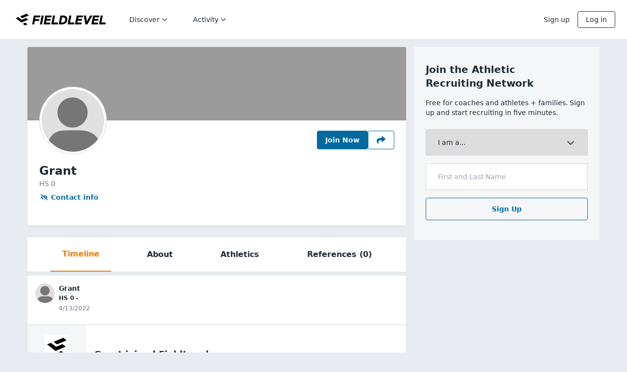

--- FILE ---
content_type: text/css
request_url: https://www.fieldlevel.com/assets/v4/dist/2213.bundle.2cf0728b61b5029f21d4.css
body_size: 1131
content:
.FL-Responsive__lg,.FL-Responsive__md,.FL-Responsive__sm,.FL-Responsive__xl,.FL-Responsive__xxl{display:none}.FL-Responsive__xs{display:inline}@media (min-width:576px){.FL-Responsive__xs{display:none}.FL-Responsive__sm{display:inline}}@media (min-width:768px){.FL-Responsive__sm{display:none}.FL-Responsive__md{display:inline}}@media (min-width:992px){.FL-Responsive__md{display:none}.FL-Responsive__lg{display:inline}}@media (min-width:1200px){.FL-Responsive__lg{display:none}.FL-Responsive__xl{display:inline}}@media (min-width:1440px){.FL-Responsive__xl{display:none}.FL-Responsive__xxl{display:inline}}.FL-CopyLink__CopyButtonContainer,.FL-CopyLink__ReadOnlyInputContainer [readonly]{--tw-bg-opacity:1;background-color:rgb(255 255 255/var(--tw-bg-opacity,1))}.FL-CopyLink__CopyButtonContainer{position:absolute;right:0;top:0}.FL-CopyLink__CopyButtonContainer button{border-bottom-left-radius:0;border-top-left-radius:0;display:block;height:40px;padding:0;width:90px}.FL-ShareControl__ShrinkIcon svg{--tw-scale-x:.75;--tw-scale-y:.75}.FL-ShareControl__EnlargeIcon svg,.FL-ShareControl__ShrinkIcon svg{transform:translate(var(--tw-translate-x),var(--tw-translate-y)) rotate(var(--tw-rotate)) skewX(var(--tw-skew-x)) skewY(var(--tw-skew-y)) scaleX(var(--tw-scale-x)) scaleY(var(--tw-scale-y))}.FL-ShareControl__EnlargeIcon svg{--tw-scale-x:1.25;--tw-scale-y:1.25}.FL-UnsupportedPlaybookIcon__Icon{display:block;height:1.25rem;margin:auto;max-height:100%;max-width:100%;width:1.25rem;fill:#4b5563}.FL-UnsupportedPlaybookIcon__Svg{display:block;max-height:100%;max-width:100%;position:relative;width:100%}.FL-UnsupportedPlaybookIcon__offWhite{fill:#a1a1aa}.FL-UnsupportedPlaybookIcon__Twitter{fill:#55acee}.FL-UnsupportedPlaybookIcon__Facebook{fill:#3b5998}.FL-UnsupportedPlaybookIcon__Premium{fill:#927827}.FL-UnsupportedPlaybookIcon__Active{fill:#0369a1}.FL-VideoContainerDisplay__AthleteNoVideos{margin-left:1rem;margin-right:1rem}.FL-VideoContainerDisplay__AthleteNoVideos p{margin-bottom:1rem;margin-top:1rem}.FL-VideoContainerDisplay__VideoContainerHeader{align-items:center;display:flex;justify-content:space-between}.FL-VideoContainerDisplay__CarouselVideoContainer a:hover,.FL-VideoContainerDisplay__VideoContainerHeader a:hover{-webkit-text-decoration-line:none;text-decoration-line:none}.FL-VideoContainerDisplay__CarouselVideoContainer{-moz-column-gap:1rem;column-gap:1rem;display:grid;grid-template-columns:repeat(3,minmax(0,1fr));margin-top:1rem;position:relative}.FL-VideoContainerDisplay__CarouselVideoContainer a{flex:1}.FL-VideoContainerDisplay__CarouselVideoItem,.FL-VideoContainerDisplay__PrivateCarouselVideoItem{background-color:#000;background-position:50%;background-size:cover;height:150px;min-width:120px;position:relative}.FL-VideoContainerDisplay__PrivateCarouselVideoItem button{--tw-border-opacity:1;border-color:rgb(255 255 255/var(--tw-border-opacity,1));color:#fff}.FL-VideoContainerDisplay__CarouselVideoPlayIcon{align-items:center;display:flex;height:100%;justify-content:center}.FL-VideoContainerDisplay__Next,.FL-VideoContainerDisplay__Prev{align-items:center;background-color:#fff;border-radius:16px;box-shadow:0 2px 4px rgba(0,0,0,.18);cursor:pointer;display:flex;height:34px;justify-content:center;position:absolute;top:63px;width:34px;z-index:1}.FL-VideoContainerDisplay__Next{right:-16px}.FL-VideoContainerDisplay__Prev{left:-16px}.FL-VideoContainerDisplay__CarouselVideoLabelPin{bottom:.75rem;color:#1f2937;display:flex;left:.5rem;position:absolute}.FL-VideoContainerDisplay__CarouselVideoLabel,.FL-VideoContainerDisplay__CarouselVideoPinned{background-color:#eaeaea;border-radius:.125rem;margin-right:.25rem;padding:3px 5px}.FL-VideoContainerDisplay__PrivateCarouselVideoItem{align-items:center;background-color:#000;display:flex;flex-direction:column;justify-content:center;padding:10%;text-align:center}.FL-VideoContainerDisplay__PrivateCarouselVideoItem i{color:#fff;font-size:18px}.FL-VideoContainerDisplay__PrivateCarouselVideoItemText{color:#fff;margin-bottom:.5rem}@media (max-width:768px){.FL-VideoContainerDisplay__CarouselVideoContainer{grid-template-columns:repeat(2,minmax(0,1fr))}}.FL-CoachDetails__TeamContainer{align-items:center;cursor:pointer;display:flex;margin-top:.5rem}.FL-CoachDetails__TeamContainer .FL-CoachDetails__img{border-radius:.125rem}.FL-CoachDetails__CoachRequestMessage{font-size:12px;margin-bottom:.5rem;margin-top:.5rem}

--- FILE ---
content_type: application/x-javascript
request_url: https://www.fieldlevel.com/assets/v4/dist/8965.bundle.c64f364c5314155e85f7.js
body_size: 3558
content:
(self.webpackChunkfieldlevel_app=self.webpackChunkfieldlevel_app||[]).push([[8965],{40882:function(e){e.exports=function(e,t,n,r){var u=-1,o=null==e?0:e.length;for(r&&o&&(n=e[++u]);++u<o;)n=t(n,e[u],u,e);return n}},61074:function(e){e.exports=function(e){return e.split("")}},1733:function(e){var t=/[^\x00-\x2f\x3a-\x40\x5b-\x60\x7b-\x7f]+/g;e.exports=function(e){return e.match(t)||[]}},54552:function(e){e.exports=function(e){return function(t){return null==e?void 0:e[t]}}},25160:function(e){e.exports=function(e,t,n){var r=-1,u=e.length;t<0&&(t=-t>u?0:u+t),(n=n>u?u:n)<0&&(n+=u),u=t>n?0:n-t>>>0,t>>>=0;for(var o=Array(u);++r<u;)o[r]=e[r+t];return o}},28754:function(e,t,n){var r=n(25160);e.exports=function(e,t,n){var u=e.length;return n=void 0===n?u:n,!t&&n>=u?e:r(e,t,n)}},12507:function(e,t,n){var r=n(28754),u=n(49698),o=n(63912),i=n(13222);e.exports=function(e){return function(t){t=i(t);var n=u(t)?o(t):void 0,f=n?n[0]:t.charAt(0),c=n?r(n,1).join(""):t.slice(1);return f[e]()+c}}},45539:function(e,t,n){var r=n(40882),u=n(50828),o=n(66645),i=RegExp("['’]","g");e.exports=function(e){return function(t){return r(o(u(t).replace(i,"")),e,"")}}},24647:function(e,t,n){var r=n(54552)({"À":"A","Á":"A","Â":"A","Ã":"A","Ä":"A","Å":"A","à":"a","á":"a","â":"a","ã":"a","ä":"a","å":"a","Ç":"C","ç":"c","Ð":"D","ð":"d","È":"E","É":"E","Ê":"E","Ë":"E","è":"e","é":"e","ê":"e","ë":"e","Ì":"I","Í":"I","Î":"I","Ï":"I","ì":"i","í":"i","î":"i","ï":"i","Ñ":"N","ñ":"n","Ò":"O","Ó":"O","Ô":"O","Õ":"O","Ö":"O","Ø":"O","ò":"o","ó":"o","ô":"o","õ":"o","ö":"o","ø":"o","Ù":"U","Ú":"U","Û":"U","Ü":"U","ù":"u","ú":"u","û":"u","ü":"u","Ý":"Y","ý":"y","ÿ":"y","Æ":"Ae","æ":"ae","Þ":"Th","þ":"th","ß":"ss","Ā":"A","Ă":"A","Ą":"A","ā":"a","ă":"a","ą":"a","Ć":"C","Ĉ":"C","Ċ":"C","Č":"C","ć":"c","ĉ":"c","ċ":"c","č":"c","Ď":"D","Đ":"D","ď":"d","đ":"d","Ē":"E","Ĕ":"E","Ė":"E","Ę":"E","Ě":"E","ē":"e","ĕ":"e","ė":"e","ę":"e","ě":"e","Ĝ":"G","Ğ":"G","Ġ":"G","Ģ":"G","ĝ":"g","ğ":"g","ġ":"g","ģ":"g","Ĥ":"H","Ħ":"H","ĥ":"h","ħ":"h","Ĩ":"I","Ī":"I","Ĭ":"I","Į":"I","İ":"I","ĩ":"i","ī":"i","ĭ":"i","į":"i","ı":"i","Ĵ":"J","ĵ":"j","Ķ":"K","ķ":"k","ĸ":"k","Ĺ":"L","Ļ":"L","Ľ":"L","Ŀ":"L","Ł":"L","ĺ":"l","ļ":"l","ľ":"l","ŀ":"l","ł":"l","Ń":"N","Ņ":"N","Ň":"N","Ŋ":"N","ń":"n","ņ":"n","ň":"n","ŋ":"n","Ō":"O","Ŏ":"O","Ő":"O","ō":"o","ŏ":"o","ő":"o","Ŕ":"R","Ŗ":"R","Ř":"R","ŕ":"r","ŗ":"r","ř":"r","Ś":"S","Ŝ":"S","Ş":"S","Š":"S","ś":"s","ŝ":"s","ş":"s","š":"s","Ţ":"T","Ť":"T","Ŧ":"T","ţ":"t","ť":"t","ŧ":"t","Ũ":"U","Ū":"U","Ŭ":"U","Ů":"U","Ű":"U","Ų":"U","ũ":"u","ū":"u","ŭ":"u","ů":"u","ű":"u","ų":"u","Ŵ":"W","ŵ":"w","Ŷ":"Y","ŷ":"y","Ÿ":"Y","Ź":"Z","Ż":"Z","Ž":"Z","ź":"z","ż":"z","ž":"z","Ĳ":"IJ","ĳ":"ij","Œ":"Oe","œ":"oe","ŉ":"'n","ſ":"s"});e.exports=r},49698:function(e){var t=RegExp("[\\u200d\\ud800-\\udfff\\u0300-\\u036f\\ufe20-\\ufe2f\\u20d0-\\u20ff\\ufe0e\\ufe0f]");e.exports=function(e){return t.test(e)}},45434:function(e){var t=/[a-z][A-Z]|[A-Z]{2}[a-z]|[0-9][a-zA-Z]|[a-zA-Z][0-9]|[^a-zA-Z0-9 ]/;e.exports=function(e){return t.test(e)}},63912:function(e,t,n){var r=n(61074),u=n(49698),o=n(42054);e.exports=function(e){return u(e)?o(e):r(e)}},42054:function(e){var t="\\ud800-\\udfff",n="["+t+"]",r="[\\u0300-\\u036f\\ufe20-\\ufe2f\\u20d0-\\u20ff]",u="\\ud83c[\\udffb-\\udfff]",o="[^"+t+"]",i="(?:\\ud83c[\\udde6-\\uddff]){2}",f="[\\ud800-\\udbff][\\udc00-\\udfff]",c="(?:"+r+"|"+u+")"+"?",s="[\\ufe0e\\ufe0f]?",a=s+c+("(?:\\u200d(?:"+[o,i,f].join("|")+")"+s+c+")*"),d="(?:"+[o+r+"?",r,i,f,n].join("|")+")",l=RegExp(u+"(?="+u+")|"+d+a,"g");e.exports=function(e){return e.match(l)||[]}},22225:function(e){var t="\\ud800-\\udfff",n="\\u2700-\\u27bf",r="a-z\\xdf-\\xf6\\xf8-\\xff",u="A-Z\\xc0-\\xd6\\xd8-\\xde",o="\\xac\\xb1\\xd7\\xf7\\x00-\\x2f\\x3a-\\x40\\x5b-\\x60\\x7b-\\xbf\\u2000-\\u206f \\t\\x0b\\f\\xa0\\ufeff\\n\\r\\u2028\\u2029\\u1680\\u180e\\u2000\\u2001\\u2002\\u2003\\u2004\\u2005\\u2006\\u2007\\u2008\\u2009\\u200a\\u202f\\u205f\\u3000",i="["+o+"]",f="\\d+",c="["+n+"]",s="["+r+"]",a="[^"+t+o+f+n+r+u+"]",d="(?:\\ud83c[\\udde6-\\uddff]){2}",l="[\\ud800-\\udbff][\\udc00-\\udfff]",x="["+u+"]",v="(?:"+s+"|"+a+")",p="(?:"+x+"|"+a+")",g="(?:['’](?:d|ll|m|re|s|t|ve))?",h="(?:['’](?:D|LL|M|RE|S|T|VE))?",b="(?:[\\u0300-\\u036f\\ufe20-\\ufe2f\\u20d0-\\u20ff]|\\ud83c[\\udffb-\\udfff])?",y="[\\ufe0e\\ufe0f]?",A=y+b+("(?:\\u200d(?:"+["[^"+t+"]",d,l].join("|")+")"+y+b+")*"),E="(?:"+[c,d,l].join("|")+")"+A,w=RegExp([x+"?"+s+"+"+g+"(?="+[i,x,"$"].join("|")+")",p+"+"+h+"(?="+[i,x+v,"$"].join("|")+")",x+"?"+v+"+"+g,x+"+"+h,"\\d*(?:1ST|2ND|3RD|(?![123])\\dTH)(?=\\b|[a-z_])","\\d*(?:1st|2nd|3rd|(?![123])\\dth)(?=\\b|[A-Z_])",f,E].join("|"),"g");e.exports=function(e){return e.match(w)||[]}},14792:function(e,t,n){var r=n(13222),u=n(55808);e.exports=function(e){return u(r(e).toLowerCase())}},50828:function(e,t,n){var r=n(24647),u=n(13222),o=/[\xc0-\xd6\xd8-\xf6\xf8-\xff\u0100-\u017f]/g,i=RegExp("[\\u0300-\\u036f\\ufe20-\\ufe2f\\u20d0-\\u20ff]","g");e.exports=function(e){return(e=u(e))&&e.replace(o,r).replace(i,"")}},55808:function(e,t,n){var r=n(12507)("toUpperCase");e.exports=r},66645:function(e,t,n){var r=n(1733),u=n(45434),o=n(13222),i=n(22225);e.exports=function(e,t,n){return e=o(e),void 0===(t=n?void 0:t)?u(e)?i(e):r(e):e.match(t)||[]}},85692:function(e,t,n){"use strict";n.d(t,{Wx:function(){return l}});var r=n(96540),u=Object.defineProperty,o=(e,t,n)=>((e,t,n)=>t in e?u(e,t,{enumerable:!0,configurable:!0,writable:!0,value:n}):e[t]=n)(e,"symbol"!=typeof t?t+"":t,n),i=new Map,f=new WeakMap,c=0,s=void 0;function a(e){return Object.keys(e).sort().filter((t=>void 0!==e[t])).map((t=>{return`${t}_${"root"===t?(n=e.root,n?(f.has(n)||(c+=1,f.set(n,c.toString())),f.get(n)):"0"):e[t]}`;var n})).toString()}function d(e,t,n={},r=s){if(void 0===window.IntersectionObserver&&void 0!==r){const u=e.getBoundingClientRect();return t(r,{isIntersecting:r,target:e,intersectionRatio:"number"==typeof n.threshold?n.threshold:0,time:0,boundingClientRect:u,intersectionRect:u,rootBounds:u}),()=>{}}const{id:u,observer:o,elements:f}=function(e){const t=a(e);let n=i.get(t);if(!n){const r=new Map;let u;const o=new IntersectionObserver((t=>{t.forEach((t=>{var n;const o=t.isIntersecting&&u.some((e=>t.intersectionRatio>=e));e.trackVisibility&&void 0===t.isVisible&&(t.isVisible=o),null==(n=r.get(t.target))||n.forEach((e=>{e(o,t)}))}))}),e);u=o.thresholds||(Array.isArray(e.threshold)?e.threshold:[e.threshold||0]),n={id:t,observer:o,elements:r},i.set(t,n)}return n}(n),c=f.get(e)||[];return f.has(e)||f.set(e,c),c.push(t),o.observe(e),function(){c.splice(c.indexOf(t),1),0===c.length&&(f.delete(e),o.unobserve(e)),0===f.size&&(o.disconnect(),i.delete(u))}}r.Component;function l({threshold:e,delay:t,trackVisibility:n,rootMargin:u,root:o,triggerOnce:i,skip:f,initialInView:c,fallbackInView:s,onChange:a}={}){var l;const[x,v]=r.useState(null),p=r.useRef(a),[g,h]=r.useState({inView:!!c,entry:void 0});p.current=a,r.useEffect((()=>{if(f||!x)return;let r;return r=d(x,((e,t)=>{h({inView:e,entry:t}),p.current&&p.current(e,t),t.isIntersecting&&i&&r&&(r(),r=void 0)}),{root:o,rootMargin:u,threshold:e,trackVisibility:n,delay:t},s),()=>{r&&r()}}),[Array.isArray(e)?e.toString():e,x,o,u,i,f,n,s,t]);const b=null==(l=g.entry)?void 0:l.target,y=r.useRef(void 0);x||!b||i||f||y.current===b||(y.current=b,h({inView:!!c,entry:void 0}));const A=[v,g.inView,g.entry];return A.ref=A[0],A.inView=A[1],A.entry=A[2],A}}}]);
//# sourceMappingURL=8965.bundle.c64f364c5314155e85f7.js.map

--- FILE ---
content_type: image/svg+xml
request_url: https://www.fieldlevel.com/assets/v5/img/fl-mark-only.svg
body_size: -16
content:
<svg viewBox="0 0 108 97" fill="none" xmlns="http://www.w3.org/2000/svg">
<path d="M79.9667 73.3719L58.4803 82.038L76.7457 96.2906L97.7556 87.5577L79.9667 73.3719Z" fill="black"/>
<path d="M103.146 49.2005L46.5155 72.5659L28.3868 58.4947L0 36.652L21.9634 28.0529L49.7125 49.8179L85.3128 35.3331L103.146 49.2005Z" fill="black"/>
<path d="M108 14.6632L90.2785 0L36.257 22.109L54.3409 36.4986L108 14.6632Z" fill="black"/>
</svg>


--- FILE ---
content_type: application/x-javascript
request_url: https://www.fieldlevel.com/assets/v4/dist/9006.bundle.068a7413ae77d89e5b62.js
body_size: 10314
content:
"use strict";(self.webpackChunkfieldlevel_app=self.webpackChunkfieldlevel_app||[]).push([[9006],{73072:function(e,t,n){var r=n(5556),a=n.n(r),i=n(74848);const o=e=>{let{src:t,loading:n}=e;return(0,i.jsx)("img",{className:"w-full h-full object-cover",src:t,alt:"Video image",loading:n,referrerPolicy:"no-referrer"})},s=e=>{let{src:t,ext:n,muxParams:r}=e;const a=t.split(".");return a.splice(-1,1,n),"".concat(a.join(".")).concat(function(){let{params:e={}}=arguments.length>0&&void 0!==arguments[0]?arguments[0]:{};return Object.keys(e).reduce(((t,n)=>void 0!==e[n]?"".concat(t).concat(t?"&":"?").concat(n,"=").concat(e[n]):t),"")}({params:r}))},l=e=>{let{imgDef:t,sourceDefs:n,includeHighRes:r=!0}=e;const{src:a,loading:l}=t;if(!(e=>{let{url:t}=e;return/https:\/\/image\.mux\.com\//.test(t)})({url:a}))return(0,i.jsx)(o,{loading:l,src:a});const c=(n||[{muxParams:t.muxParams}]).map((e=>{let{media:t,muxParams:n={}}=e;const i=[s({src:a,ext:"webp",muxParams:n})];return r&&(n.width||n.height)&&(i[0]+=" 1x",i.push(s({src:a,ext:"webp",muxParams:{...n,height:n.height&&2*n.height,width:n.width&&2*n.width}})+" 2x")),{media:t,srcSetDefs:i}})),u=c.some((e=>{let{srcSetDefs:t,media:n}=e;return t.length>1||n}))?c.map((e=>({...e,srcSetDefs:e.srcSetDefs.map((e=>e.replace(".webp",".jpg")))}))):null;return(0,i.jsxs)("picture",{children:[c.map((e=>{const t=e.srcSetDefs.join(", ");return(0,i.jsx)("source",{type:"image/webp",media:e.media,srcSet:t},t)})),null==u?void 0:u.map((e=>{const t=e.srcSetDefs.join(", ");return(0,i.jsx)("source",{type:"image/jpeg",media:e.media,srcSet:t},t)})),(0,i.jsx)(o,{loading:l,src:s({src:a,ext:"jpg",muxParams:t.muxParams})})]})},c={time:a().number,width:a().number,height:a().number,rotate:a().oneOf([90,180,270]),fit_mode:a().oneOf(["preserve","stretch","crop","smartcrop","pad"]),flip_v:a().bool,flip_h:a().bool};l.propTypes={imgDef:a().exact({src:a().string.isRequired,loading:a().oneOf(["eager","lazy"]),muxParams:a().exact(c)}).isRequired,sourceDefs:a().arrayOf(a().exact({media:a().string,muxParams:a().exact(c).isRequired})),includeHighRes:a().bool},t.Ay=l},38661:function(e,t,n){var r=n(5556),a=n.n(r),i=n(46942),o=n.n(i),s=n(13026),l=n(74848);function c(e){switch(e){case"small":return"scale-[120%]";case"large":return"scale-[240%]";default:return"scale-[180%]"}}const u=e=>{let{size:t}=e;return(0,l.jsx)("span",{className:o()("flex items-center justify-center w-[35px] h-[35px] bg-background-black bg-opacity-30 rounded-full",c(t)),children:(0,l.jsx)(s.Icon,{source:s.VideoMinor,color:"onDark"})})};u.propTypes={size:a().oneOf(["small","default","large"])},t.A=u},12529:function(e,t,n){n.d(t,{A:function(){return d}});var r=n(5556),a=n.n(r),i=n(74848);var o=e=>{const t="gradient_".concat(Math.round(1e5*Math.random()));return(0,i.jsxs)("svg",{width:"60",height:"16",viewBox:"0 0 60 16",fill:"none",xmlns:"http://www.w3.org/2000/svg",...e,children:[(0,i.jsx)("rect",{width:"60",height:"16",rx:"4",fill:"url('#".concat(t,"')")}),(0,i.jsx)("path",{d:"M17.2734 8.97266H19.0078C19.4036 8.97266 19.75 8.89323 20.0469 8.73438C20.3438 8.57552 20.5742 8.35156 20.7383 8.0625C20.9049 7.77344 20.9883 7.4349 20.9883 7.04688V7.03906C20.9883 6.65365 20.9049 6.31641 20.7383 6.02734C20.5742 5.73828 20.3438 5.51432 20.0469 5.35547C19.75 5.19401 19.4036 5.11328 19.0078 5.11328H17.2734V6.04688H18.7188C19.0573 6.04688 19.3203 6.13281 19.5078 6.30469C19.6979 6.47656 19.793 6.72266 19.793 7.04297V7.05078C19.793 7.37109 19.6979 7.61849 19.5078 7.79297C19.3203 7.96484 19.0573 8.05078 18.7188 8.05078H17.2734V8.97266ZM16.6836 10.75H17.8633V5.11328H16.6836V10.75ZM22.0742 10.75H23.2539V8.6875H24.1641C24.1719 8.6875 24.181 8.6875 24.1914 8.6875C24.2018 8.6875 24.2109 8.6875 24.2188 8.6875L25.2695 10.75H26.6055L25.418 8.51172C25.7409 8.38411 25.9909 8.17708 26.168 7.89062C26.3477 7.60156 26.4375 7.27604 26.4375 6.91406V6.90625C26.4375 6.53646 26.3581 6.21745 26.1992 5.94922C26.043 5.68099 25.8138 5.47526 25.5117 5.33203C25.2122 5.1862 24.849 5.11328 24.4219 5.11328H22.0742V10.75ZM23.2539 7.82812V6.03516H24.2773C24.5742 6.03516 24.8073 6.11589 24.9766 6.27734C25.1458 6.4388 25.2305 6.65625 25.2305 6.92969V6.9375C25.2305 7.21615 25.1471 7.4349 24.9805 7.59375C24.8164 7.75 24.5872 7.82812 24.293 7.82812H23.2539ZM27.6289 10.75H31.3633V9.77734H28.8086V8.35156H31.2188V7.44531H28.8086V6.08594H31.3633V5.11328H27.6289V10.75ZM32.6055 10.75H33.6562V6.91406H34.2383L33.1172 5.26953L35.1797 10.75H35.918L37.9844 5.26953L36.8594 6.91406H37.4414V10.75H38.4922V5.11328H37.1406L35.5859 9.23828H35.5156L33.957 5.11328H32.6055V10.75ZM39.8633 10.75H41.043V5.11328H39.8633V10.75ZM44.7695 10.8945C45.2539 10.8945 45.6719 10.8073 46.0234 10.6328C46.3776 10.4583 46.6497 10.2148 46.8398 9.90234C47.0326 9.58724 47.1289 9.22135 47.1289 8.80469V5.11328H45.9492V8.69922C45.9492 9.0638 45.8477 9.35417 45.6445 9.57031C45.4414 9.78646 45.1497 9.89453 44.7695 9.89453C44.3919 9.89453 44.1003 9.78646 43.8945 9.57031C43.6888 9.35417 43.5859 9.0638 43.5859 8.69922V5.11328H42.4062V8.80469C42.4062 9.22396 42.5026 9.58984 42.6953 9.90234C42.8906 10.2148 43.1641 10.4583 43.5156 10.6328C43.8698 10.8073 44.2878 10.8945 44.7695 10.8945ZM48.4961 10.75H49.5469V6.91406H50.1289L49.0078 5.26953L51.0703 10.75H51.8086L53.875 5.26953L52.75 6.91406H53.332V10.75H54.3828V5.11328H53.0312L51.4766 9.23828H51.4062L49.8477 5.11328H48.4961V10.75Z",fill:"white"}),(0,i.jsx)("path",{fillRule:"evenodd",clipRule:"evenodd",d:"M8.50189 8.05306L6.57806 4.69918L10.4495 4.69828L12.3571 8.04466L12.3581 8.04466L12.3576 8.04558L12.3584 8.047L12.3568 8.04701L10.4585 11.4009L6.59204 11.417L8.502 8.05306L8.50189 8.05306Z",fill:"#C3AA59"}),(0,i.jsx)("path",{fillRule:"evenodd",clipRule:"evenodd",d:"M6.57757 4.69918L8.50141 8.05306L12.3579 8.047L10.449 4.69828L6.57757 4.69918Z",fill:"#DAC785"}),(0,i.jsx)("path",{d:"M10.3169 4.43652H6.40234L8.35964 7.95965L6.40234 11.2871H10.5127L12.47 7.95965L10.3169 4.43652Z",stroke:"white"}),(0,i.jsx)("defs",{children:(0,i.jsxs)("linearGradient",{id:t,x1:"30",y1:"0",x2:"30",y2:"16",gradientUnits:"userSpaceOnUse",children:[(0,i.jsx)("stop",{stopColor:"#DAC785"}),(0,i.jsx)("stop",{offset:"1",stopColor:"#AA944C"})]})})]})};var s=e=>{const t="gradient_".concat(Math.round(1e5*Math.random()));return(0,i.jsxs)("svg",{width:"40",height:"12",viewBox:"0 0 40 12",fill:"none",xmlns:"http://www.w3.org/2000/svg",...e,children:[(0,i.jsx)("rect",{width:"40",height:"12",rx:"4",fill:"url('#".concat(t,"')")}),(0,i.jsx)("path",{d:"M4.11426 6.94482H5.63184C5.97819 6.94482 6.28125 6.87533 6.54102 6.73633C6.80078 6.59733 7.00244 6.40137 7.146 6.14844C7.29183 5.89551 7.36475 5.59928 7.36475 5.25977V5.25293C7.36475 4.91569 7.29183 4.62061 7.146 4.36768C7.00244 4.11475 6.80078 3.91878 6.54102 3.77979C6.28125 3.63851 5.97819 3.56787 5.63184 3.56787H4.11426V4.38477H5.37891C5.67513 4.38477 5.90527 4.45996 6.06934 4.61035C6.23568 4.76074 6.31885 4.97607 6.31885 5.25635V5.26318C6.31885 5.54346 6.23568 5.75993 6.06934 5.9126C5.90527 6.06299 5.67513 6.13818 5.37891 6.13818H4.11426V6.94482ZM3.59814 8.5H4.63037V3.56787H3.59814V8.5ZM8.31494 8.5H9.34717V6.69531H10.1436C10.1504 6.69531 10.1584 6.69531 10.1675 6.69531C10.1766 6.69531 10.1846 6.69531 10.1914 6.69531L11.1108 8.5H12.2798L11.2407 6.5415C11.5233 6.42985 11.742 6.2487 11.897 5.99805C12.0542 5.74512 12.1328 5.46029 12.1328 5.14355V5.13672C12.1328 4.81315 12.0633 4.53402 11.9243 4.29932C11.7876 4.06462 11.5871 3.8846 11.3228 3.75928C11.0607 3.63167 10.7428 3.56787 10.3691 3.56787H8.31494V8.5ZM9.34717 5.94336V4.37451H10.2427C10.5024 4.37451 10.7064 4.44515 10.8545 4.58643C11.0026 4.7277 11.0767 4.91797 11.0767 5.15723V5.16406C11.0767 5.40788 11.0037 5.59928 10.8579 5.73828C10.7144 5.875 10.5138 5.94336 10.2563 5.94336H9.34717ZM13.1753 8.5H16.4429V7.64893H14.2075V6.40137H16.3164V5.6084H14.2075V4.41895H16.4429V3.56787H13.1753V8.5ZM17.5298 8.5H18.4492V5.14355H18.9585L17.9775 3.70459L19.7822 8.5H20.4282L22.2363 3.70459L21.252 5.14355H21.7612V8.5H22.6807V3.56787H21.498L20.1377 7.17725H20.0762L18.7124 3.56787H17.5298V8.5ZM23.8804 8.5H24.9126V3.56787H23.8804V8.5ZM28.1733 8.62646C28.5972 8.62646 28.9629 8.55013 29.2705 8.39746C29.5804 8.24479 29.8185 8.03174 29.9849 7.7583C30.1535 7.48258 30.2378 7.16243 30.2378 6.79785V3.56787H29.2056V6.70557C29.2056 7.02458 29.1167 7.27865 28.939 7.46777C28.7612 7.6569 28.506 7.75146 28.1733 7.75146C27.8429 7.75146 27.5877 7.6569 27.4077 7.46777C27.2277 7.27865 27.1377 7.02458 27.1377 6.70557V3.56787H26.1055V6.79785C26.1055 7.16471 26.1898 7.48486 26.3584 7.7583C26.5293 8.03174 26.7686 8.24479 27.0762 8.39746C27.3861 8.55013 27.7518 8.62646 28.1733 8.62646ZM31.4341 8.5H32.3535V5.14355H32.8628L31.8818 3.70459L33.6865 8.5H34.3325L36.1406 3.70459L35.1562 5.14355H35.6655V8.5H36.585V3.56787H35.4023L34.042 7.17725H33.9805L32.6167 3.56787H31.4341V8.5Z",fill:"white"}),(0,i.jsx)("defs",{children:(0,i.jsxs)("linearGradient",{id:t,x1:"20",y1:"0",x2:"20",y2:"12",gradientUnits:"userSpaceOnUse",children:[(0,i.jsx)("stop",{stopColor:"#DAC785"}),(0,i.jsx)("stop",{offset:"1",stopColor:"#B79F50"})]})})]})};var l=e=>(0,i.jsxs)("svg",{width:"97",height:"23",viewBox:"0 0 97 23",fill:"none",xmlns:"http://www.w3.org/2000/svg",...e,children:[(0,i.jsx)("path",{d:"M25.2285 12.8896H28.2637C28.9564 12.8896 29.5625 12.7507 30.082 12.4727C30.6016 12.1947 31.0049 11.8027 31.292 11.2969C31.5837 10.791 31.7295 10.1986 31.7295 9.51953V9.50586C31.7295 8.83138 31.5837 8.24121 31.292 7.73535C31.0049 7.22949 30.6016 6.83757 30.082 6.55957C29.5625 6.27702 28.9564 6.13574 28.2637 6.13574H25.2285V7.76953H27.7578C28.3503 7.76953 28.8105 7.91992 29.1387 8.2207C29.4714 8.52148 29.6377 8.95215 29.6377 9.5127V9.52637C29.6377 10.0869 29.4714 10.5199 29.1387 10.8252C28.8105 11.126 28.3503 11.2764 27.7578 11.2764H25.2285V12.8896ZM24.1963 16H26.2607V6.13574H24.1963V16ZM33.6299 16H35.6943V12.3906H37.2871C37.3008 12.3906 37.3167 12.3906 37.335 12.3906C37.3532 12.3906 37.3691 12.3906 37.3828 12.3906L39.2217 16H41.5596L39.4814 12.083C40.0465 11.8597 40.484 11.4974 40.7939 10.9961C41.1084 10.4902 41.2656 9.92057 41.2656 9.28711V9.27344C41.2656 8.6263 41.1266 8.06803 40.8486 7.59863C40.5752 7.12923 40.1742 6.76921 39.6455 6.51855C39.1214 6.26335 38.4857 6.13574 37.7383 6.13574H33.6299V16ZM35.6943 10.8867V7.74902H37.4854C38.0049 7.74902 38.4128 7.8903 38.709 8.17285C39.0052 8.4554 39.1533 8.83594 39.1533 9.31445V9.32812C39.1533 9.81576 39.0075 10.1986 38.7158 10.4766C38.4287 10.75 38.0277 10.8867 37.5127 10.8867H35.6943ZM43.3506 16H49.8857V14.2979H45.415V11.8027H49.6328V10.2168H45.415V7.83789H49.8857V6.13574H43.3506V16ZM52.0596 16H53.8984V9.28711H54.917L52.9551 6.40918L56.5645 16H57.8564L61.4727 6.40918L59.5039 9.28711H60.5225V16H62.3613V6.13574H59.9961L57.2754 13.3545H57.1523L54.4248 6.13574H52.0596V16ZM64.7607 16H66.8252V6.13574H64.7607V16ZM73.3467 16.2529C74.1943 16.2529 74.9258 16.1003 75.541 15.7949C76.1608 15.4896 76.637 15.0635 76.9697 14.5166C77.307 13.9652 77.4756 13.3249 77.4756 12.5957V6.13574H75.4111V12.4111C75.4111 13.0492 75.2334 13.5573 74.8779 13.9355C74.5225 14.3138 74.012 14.5029 73.3467 14.5029C72.6859 14.5029 72.1755 14.3138 71.8154 13.9355C71.4554 13.5573 71.2754 13.0492 71.2754 12.4111V6.13574H69.2109V12.5957C69.2109 13.3294 69.3796 13.9697 69.7168 14.5166C70.0586 15.0635 70.5371 15.4896 71.1523 15.7949C71.7721 16.1003 72.5036 16.2529 73.3467 16.2529ZM79.8682 16H81.707V9.28711H82.7256L80.7637 6.40918L84.373 16H85.665L89.2812 6.40918L87.3125 9.28711H88.3311V16H90.1699V6.13574H87.8047L85.084 13.3545H84.9609L82.2334 6.13574H79.8682V16Z",fill:"#927827"}),(0,i.jsx)("path",{fillRule:"evenodd",clipRule:"evenodd",d:"M9.90087 11.2648L5.14109 2.96689L14.7194 2.96469L19.439 11.244L19.4416 11.244L19.4403 11.2462L19.4423 11.2498L19.4383 11.2498L14.7417 19.5476L5.17567 19.5875L9.90112 11.2648L9.90087 11.2648Z",fill:"#C3AA59"}),(0,i.jsx)("path",{fillRule:"evenodd",clipRule:"evenodd",d:"M5.21929 3.01666L9.84793 11.3478L19.3632 11.1997L14.7711 2.88106L5.21929 3.01666Z",fill:"#DAC785"}),(0,i.jsx)("path",{d:"M14.3921 2.31689H4.70703L9.54959 11.0335L4.70703 19.2659H14.8764L19.719 11.0335L14.3921 2.31689Z",stroke:"white"})]});const c={small:{width:32,height:9},base:{width:40,height:12},large:{width:60,height:16},extraLarge:{width:97,height:23}},u=e=>{let{size:t="base",variant:n}=e;const{width:r,height:a}=c[t],u="base"===t||"small"===t;return"noBackground"===n&&u?(console.warn("Currently no small or base size for the noBackground PremiumBadge variant"),null):"noBackground"===n?(0,i.jsx)(l,{width:r,height:a}):u?(0,i.jsx)(s,{width:r,height:a}):(0,i.jsx)(o,{width:r,height:a})};u.propTypes={variant:a().oneOf(["noBackground"]),size:a().oneOf(["small","base","large","extraLarge"])};var d=u},98144:function(e,t,n){n.d(t,{A:function(){return H}});var r={};n.r(r),n.d(r,{lg:function(){return l},md:function(){return c},sm:function(){return u},xl:function(){return d},xs:function(){return h},xxl:function(){return m}});var a=n(5556),i=n.n(a),o=n(46942),s=n.n(o),l="FL-Responsive__lg",c="FL-Responsive__md",u="FL-Responsive__sm",d="FL-Responsive__xl",h="FL-Responsive__xs",m="FL-Responsive__xxl",f=n(74848);const p=["xs","sm","md","lg","xl","xxl"],g=e=>{let{showAt:t,hideAt:n,children:a}=e;null==t&&null==n&&console.error("You must define either the showAt or hideAt prop.");const i=null==t?0:p.findIndex((e=>e==t)),o=null==n?p.length:p.findIndex((e=>e==n)),l=p.reduce(((e,t,n)=>(n>=i&&n<o&&e.push(r[t]),e)),[]);return(0,f.jsx)("div",{className:s()(l),children:a})};g.propTypes={showAt:i().oneOf(p),hideAt:i().oneOf(p),children:i().node.isRequired};var H=g},97229:function(e,t,n){var r=n(96540),a=n(28593),i=n(75505),o=n(74848);const s={details:"details",short:"short"},l=e=>{let{athleteProfileLinkProps:t,children:n}=e;return t?(0,o.jsx)(a.A,{...t,children:n}):n},c=e=>{let{athleteDisplayName:t,athleteCity:n,athleteState:r,athleteProfileLinkProps:a,headshotRendering:i,detailsRendering:c,nameAppendRendering:u,displayMode:d}=e;return(0,o.jsxs)("div",{className:"flex items-center",children:[(0,o.jsx)("div",{className:"mr-3",children:(0,o.jsx)(l,{athleteProfileLinkProps:a,children:i})}),(0,o.jsxs)("div",{children:[(0,o.jsxs)("div",{children:[(0,o.jsx)("span",{className:"font-bold text-body-lg text-base",children:(0,o.jsx)(l,{athleteProfileLinkProps:a,children:t})}),u&&(0,o.jsx)("span",{children:u})]}),(0,o.jsx)("div",{className:"text-base",children:c}),d!==s.short&&(0,o.jsxs)("div",{className:"text-muted",children:[n?"".concat(n,", "):"",r]})]})]})};const u=r.memo((e=>{let{athlete:t,displayedMetric:n,athleteProfileLinkProps:r,headshotOptions:a,mode:l=s.details,nameAppendRendering:u}=e;const d=function(e,t,n,r){const a="HS ".concat(e.HighSchoolGraduationYear),i=n?" / ".concat(r):"",o=e.CommitmentLevelEnum&&e.CommitmentLevelEnum.Id>0&&!t?" Committed":"",s=e.Positions&&" / ".concat(e.Positions)||"",l=e.Gpa&&" / ".concat(e.Gpa.toFixed(2)," GPA")||"";return"".concat(a).concat(i).concat(o).concat(s).concat(l)}(t,l===s.short,!!n,n),h=t.HighSchoolGraduationYear>0?d:null;return(0,o.jsx)(c,{athleteDisplayName:t.DisplayName,athleteCity:t.City,athleteState:t.State,athleteProfileLinkProps:r,headshotRendering:(0,o.jsx)(i.A,{username:t.Username,...a}),detailsRendering:h,nameAppendRendering:u,displayMode:l})}));t.A=u},75505:function(e,t,n){var r=n(13026),a=n(12529),i=n(75568),o=n(74848);const s=e=>{let{avatarSize:t,avatarAlt:n="Profile image",imgSrc:i,lazy:s,showPremiumBadge:l}=e;return(0,o.jsxs)("div",{className:"relative",children:[(0,o.jsx)(r.Avatar,{size:t,source:i,lazy:s,alt:n}),l&&(0,o.jsx)("div",{className:"absolute -bottom-1",children:(0,o.jsx)(a.A,{size:t})})]})};t.A=e=>{let{username:t,size:n,isAnonymous:r=!1,lazy:a=!1,liveUpdate:l=!1,showPremiumBadge:c=!1,imgAlt:u}=e;const{imgSrc:d,avatarSize:h}=(0,i.A)({username:t,size:n,isAnonymous:r,liveUpdate:l});return(0,o.jsx)(s,{imgSrc:d,avatarSize:h,lazy:a,showPremiumBadge:c,avatarAlt:u})}},75568:function(e,t,n){var r=n(96540),a=n(25514);const i={small:"small",base:"base",large:"large"},o={Small:"Small",Base:"Base",Large:"Large"},s=(o.Small,i.small,o.Base,i.base,o.Large,i.large,{[i.small]:32,[i.base]:40,[i.large]:60}),l={[i.small]:"small",[i.large]:"large"},c=e=>{let{username:t,isAnonymous:n,size:o=i.base,liveUpdate:c=!1}=e;const u=s[o],d=l[o],[h,m]=(0,r.useState)(a.A.getAthleteHeadshotSrc({username:t,componentSize:u,isAnonymous:n}));return(0,r.useEffect)((()=>{if(!c)return;return a.A.subscribeToAthleteHeadshotCache((()=>{m(a.A.getAthleteHeadshotSrc({username:t,componentSize:u,isAnonymous:n}))}))}),[c]),{imgSrc:h,avatarSize:d}};t.A=c},1433:function(e,t,n){var r=n(5556),a=n.n(r),i=n(38254),o=n(74848);const s=e=>{let{duration:t}=e;return t&&Number.isFinite(t)?(0,o.jsx)("div",{className:"flex items-center justify-center py-0.5 px-2 bg-background-black rounded-sm",children:(0,o.jsx)("span",{className:"text-body-sm text-on-dark",children:(0,i.mN)(t)})}):null};s.propTypes={duration:a().number},t.A=s},88973:function(e,t,n){function r(e){let t=arguments.length>1&&void 0!==arguments[1]?arguments[1]:"long";return e.toLocaleString("default",{weekday:t})}function a(e){let t=arguments.length>1&&void 0!==arguments[1]?arguments[1]:"long";return e.toLocaleString("default",{month:t})}function i(e){let t=new Date(e),n=6e4*t.getTimezoneOffset();return new Date(t.getTime()+n)}function o(e){if(e instanceof Date)return e;"Z"!=e[e.length-1]&&(e+="Z");const t=new Date;return t.setTime(Date.parse(e)),t}function s(e,t){return function(e){let{compareDate:t,baseDate:n=new Date,withoutSuffix:r=!1}=e;const a=new Date(t)-new Date(n),i=a>=0,o={future:"in %s",past:"%s ago",s:"a few seconds",m:"a minute",mm:"%d minutes",h:"an hour",hh:"%d hours",d:"a day",dd:"%d days",w:"a week",ww:"%d weeks",M:"a month",MM:"%d months",y:"a year",yy:"%d years"},s=(()=>{const e=Math.abs(a/1e3);if(e<45)return["s",e];const t=e/60;if(e<90)return["m",t];if(t<45)return["mm",t];const n=t/60;if(t<90)return["h",n];if(n<22)return["hh",n];const r=n/24;if(n<36)return["d",r];if(r<26)return["dd",r];const o=r/31;if(r<(i?46:47))return["M",o];if(r<(i?322:320))return["MM",Math.min(o,10)];const s=r/365;return r<(i?549:547)?["y",s]:["yy",s]})(),l=o[s[0]].replace("%d",Math.ceil(s[1]));return r?l:(i?o.future:o.past).replace("%s",l)}({compareDate:o(e),withoutSuffix:t}).replace("in a few seconds","just now")}function l(e){let t=arguments.length>1&&void 0!==arguments[1]?arguments[1]:"long";const n=o(e),r=new Date,a=(r.getTime()-n.getTime())/1e3;if(a<3)return"Now";const i=(r-new Date(r).setHours(0,0,0,0))/1e3;if(a<=i)return"Today";const s=new Date(r);s.setHours(0,0,0,0),s.setDate(r.getDate()-1);if(a>i&&a<=(r-s)/1e3)return"Yesterday";if(r.getFullYear()===n.getFullYear()){let e={month:"long",day:"numeric"};return n.toLocaleString("en-US",e)}let l={year:"numeric",month:"long"==t?"long":"numeric",day:"numeric"};return n.toLocaleString("en-US",l)}function c(e){let t=arguments.length>1&&void 0!==arguments[1]?arguments[1]:{format:"long",excludeYear:!1};const n=o(e);let r={month:t.format,day:"numeric"};return t.excludeYear||(r.year="numeric"),n.toLocaleString("en-US",r)}function u(e,t){let n=arguments.length>2&&void 0!==arguments[2]?arguments[2]:new Date;const r=new Date(n),a=new Date(r.getTime()-864e5),i=o(e),s=(r-i)/1e3,l=i.getDate()===r.getDate()&&Math.abs(i-r)<864e5,c=i.getDate()===a.getDate()&&Math.abs(i-r)<1728e5,u=i.getFullYear()===r.getFullYear();let d="";if(d=s<3?"Now":l?"Today":c?"Yesterday":u?i.toLocaleString("en-US",{month:"short",day:"numeric"}):i.toLocaleString("en-US",{month:"numeric",day:"numeric",year:"2-digit"}),t&&s>=3){d=d+" at "+i.toLocaleString("en-US",{hour:"numeric",minute:"2-digit",hour12:!0})}return d}n.d(t,{JL:function(){return r},PI:function(){return l},QX:function(){return i},Yq:function(){return c},dd:function(){return s},eT:function(){return a},pm:function(){return u},zL:function(){return o}})},38254:function(e,t,n){function r(e){const t=Math.round(e),n=Math.floor(t/3600);let r=t%3600;const a=Math.floor(r/60);return r%=60,n>0?"".concat(n,":").concat(a.toString().padStart(2,"0"),":").concat(r.toString().padStart(2,"0")):"".concat(a,":").concat(r.toString().padStart(2,"0"))}function a(e){return isNaN(e)?e:e.toFixed(2)}function i(e,t){if(null==e)return null;let n=e.substring(0,t),r=n.lastIndexOf(" ");return n.length<e.length&&(n=n.substring(0,r),n+="…"),n}function o(e){return isNaN(e)?e:e.toLocaleString("en-us")}function s(e){let t=(""+e).replace(/\D/g,"").match(/^(1|)?(\d{3})(\d{3})(\d{4})$/);if(t){return[t[1]?"+1 ":"","(",t[2],") ",t[3],"-",t[4]].join("")}return null}n.d(t,{UI:function(){return a},in:function(){return i},k4:function(){return o},mN:function(){return r},n4:function(){return s}})},88313:function(e,t,n){n.d(t,{$s:function(){return s},mc:function(){return o}});n(55364);var r=n(34919);function a(e,t){return void 0!==e&&e.hasOwnProperty(t)}function i(e){"undefined"!=typeof dataLayer&&void 0!==dataLayer.push&&dataLayer.push(e)}function o(e,t,n){s(e,t,Object.assign({isNonInteraction:!0},n))}function s(e,t,n){if(!(0,r.M)()){if(void 0===e||!e)return;let r={event:"fl.event"};r["fl.event.action"]=e,r["fl.event.category"]=void 0!==t&&t?t:"General",r["fl.event.label"]=a(n,"label")?n.label:void 0,r["fl.event.value"]=a(n,"value")?n.value:void 0,r["fl.event.isNonInteraction"]=!(!a(n,"isNonInteraction")||!n.isNonInteraction)||void 0,i(r)}}},34919:function(e,t,n){n.d(t,{M:function(){return r}});const r=()=>window.FLAuthOptions&&window.FLAuthOptions.disableLogging},72376:function(e,t,n){n.d(t,{R:function(){return o}});var r=n(89447),a=n(8695);const i={profileDetail:{reactRouterPathPattern:a.W.profileDetail,searchParamKeys:["tab"],normalizationOptions:{pathParamKeys:["sportEnum"]}},profileVideosDetail:{reactRouterPathPattern:a.W.profile_videosDetail,searchParamKeys:["t"],normalizationOptions:{pathParamKeys:["sportEnum"]}},profileVideosList:{reactRouterPathPattern:a.W.profile_videosList,normalizationOptions:{pathParamKeys:["sportEnum"]}}},o=()=>(0,r.A)(i)},23811:function(e,t,n){n.d(t,{AP:function(){return i},UD:function(){return o},UH:function(){return a}});var r=n(31117);const a=e=>{let{videoId:t,duration:n}=e;return r.A.post("".concat("/api/videoapi","/updateduration/").concat(t),{duration:n})},i=e=>{let{athleteUsername:t,sportEnum:n}=e;return r.A.get("".concat("/api/video","/getall/").concat(t),{sportEnum:n})},o=e=>{let{athleteUsername:t,sportEnum:n,videoId:a}=e;return r.A.get("".concat("/api/athletevideodetail","/get/").concat(t),{sportEnum:n,videoId:a})}},9421:function(e,t,n){n.d(t,{I:function(){return o}});var r=n(12295),a=n(1522),i=n(35598);function o(e,t,n){const o=(0,r.vh)(e,t,n);return(0,i.t)(o,a.$)}}}]);
//# sourceMappingURL=9006.bundle.068a7413ae77d89e5b62.js.map

--- FILE ---
content_type: application/x-javascript
request_url: https://www.fieldlevel.com/assets/v4/dist/3301.bundle.3e0ade9222f03b61006c.js
body_size: 6153
content:
"use strict";(self.webpackChunkfieldlevel_app=self.webpackChunkfieldlevel_app||[]).push([[3301],{97282:function(e,t,s){var a=s(96540),o=s(5556),r=s.n(o),n=s(13026),c=s(58124),i=s(79796),l=s(74848);const u=e=>{let{useHighSchool:t=!0,size:s="base",organizationName:o,lazy:r}=e;const u=null==s?void 0:s.toLowerCase();(0,a.useEffect)((()=>{s!==u&&(0,i.M)({message:"DefaultLogo - The usage of '".concat(s,"' for props.size has been deprecated. Please use lowercase strings instead.")})}),[s,u]);const h=t?c.il:c.uQ;return(0,l.jsx)(n.Logo,{size:u,source:h,alt:o,lazy:r})};u.propTypes={useHighSchool:r().bool,size:r().oneOf([...Object.keys({small:32,base:40,large:60}),"Small","Base","Large"]),organizationName:r().string,lazy:r().bool},t.A=u},15052:function(e,t,s){var a=s(96540),o=s(5556),r=s.n(o),n=s(13026),c=s(20855),i=s(79796),l=s(25514),u=s(58124),h=s(73269),d=s(97282),g=s(74848);const C={small:32,base:40,large:60},m=e=>{let{shortName:t,sportEnum:s,organizationName:o,size:r="base",breakCache:m,isBlurred:H,teamId:p,lazy:b,isPremium:f,useHighSchoolDefaultLogo:V}=e;const L=null==r?void 0:r.toLowerCase();(0,a.useEffect)((()=>{r!==L&&(0,i.M)({message:"TeamLogo - The usage of '".concat(r,"' for props.size has been deprecated. Please use lowercase strings instead.")})}),[r,L]);let x=s;"number"==typeof s&&(x=(0,c.HU)(s,u.T7));const w=t&&(()=>{const e=(e=>C[e])(L),s=l.A.getTeamLogoSrc({shortName:t,sportEnum:x,size:e,breakCache:m,isBlurred:H,teamId:p}),a=2*e,o=l.A.getTeamLogoSrc({shortName:t,sportEnum:x,size:a,breakCache:m,isBlurred:H,teamId:p});return{source:o,sourceSet:"".concat(s," 1x, ").concat(o," 2x")}})();return(0,g.jsx)("div",{className:"relative flex justify-center",children:w?(0,g.jsxs)(g.Fragment,{children:[(0,g.jsx)(n.Logo,{size:L,alt:o,source:w.source,sourceSet:w.sourceSet,lazy:b}),f&&(0,g.jsx)("span",{className:"absolute bottom-[-10px] flex items-center max-w-full",children:(0,g.jsx)(h.A,{size:L})})]}):(0,g.jsx)(d.A,{useHighSchool:V,size:L,organizationName:o,lazy:b})})};m.propTypes={shortName:r().string,sportEnum:r().oneOfType([r().string,r().number]),teamId:r().number,organizationName:r().string,size:r().oneOf([...Object.keys(C),"Small","Base","Large"]),breakCache:r().bool,isBlurred:r().bool,lazy:r().bool,isPremium:r().bool,useHighSchoolDefaultLogo:r().bool},t.A=m},12744:function(e,t,s){s.d(t,{Cu:function(){return a},Lh:function(){return o}});const a=null,o=!1},91272:function(e,t,s){var a=s(96540),o=s(64766);t.A=()=>{const e=(0,o.A)();return(0,a.useMemo)((()=>e.urlParams),[e.urlParams])}},73269:function(e,t,s){var a=s(5556),o=s.n(a),r=s(74848);const n=e=>{let{size:t="base"}=e;const s="gradient_".concat(Math.round(1e5*Math.random()));return(0,r.jsxs)(r.Fragment,{children:["small"===t&&(0,r.jsxs)("svg",{width:"32",height:"10",viewBox:"0 0 32 10",fill:"none",xmlns:"http://www.w3.org/2000/svg",children:[(0,r.jsx)("rect",{width:"32",height:"10",rx:"2",fill:"url(#".concat(s,")")}),(0,r.jsx)("path",{d:"M7.80762 5.88916V5.19775H8.8916C9.14551 5.19775 9.34277 5.1333 9.4834 5.00439C9.62598 4.87354 9.69727 4.68799 9.69727 4.44775V4.44189C9.69727 4.20166 9.62598 4.01709 9.4834 3.88818C9.34277 3.75928 9.14551 3.69482 8.8916 3.69482H7.80762V2.99463H9.1084C9.40527 2.99463 9.66504 3.05518 9.8877 3.17627C10.1104 3.29541 10.2832 3.46338 10.4062 3.68018C10.5312 3.89697 10.5938 4.1499 10.5938 4.43896V4.44482C10.5938 4.73584 10.5312 4.98975 10.4062 5.20654C10.2832 5.42334 10.1104 5.59131 9.8877 5.71045C9.66504 5.82959 9.40527 5.88916 9.1084 5.88916H7.80762ZM7.36523 7.22217V2.99463H8.25V7.22217H7.36523ZM11.4082 7.22217V2.99463H13.1689C13.4893 2.99463 13.7617 3.04932 13.9863 3.15869C14.2129 3.26611 14.3848 3.42041 14.502 3.62158C14.6211 3.82275 14.6807 4.06201 14.6807 4.33936V4.34521C14.6807 4.6167 14.6133 4.86084 14.4785 5.07764C14.3457 5.29248 14.1582 5.44775 13.916 5.54346L14.8066 7.22217H13.8047L13.0166 5.67529C13.0107 5.67529 13.0039 5.67529 12.9961 5.67529C12.9883 5.67529 12.9814 5.67529 12.9756 5.67529H12.293V7.22217H11.4082ZM12.293 5.03076H13.0723C13.293 5.03076 13.4648 4.97217 13.5879 4.85498C13.7129 4.73584 13.7754 4.57178 13.7754 4.36279V4.35693C13.7754 4.15186 13.7119 3.98877 13.585 3.86768C13.458 3.74658 13.2832 3.68604 13.0605 3.68604H12.293V5.03076ZM15.5742 7.22217V2.99463H16.459V7.22217H15.5742ZM17.4844 7.22217V2.99463H18.498L19.667 6.08838H19.7197L20.8857 2.99463H21.8994V7.22217H21.1113V4.34521H20.6748L21.5186 3.11182L19.9688 7.22217H19.415L17.8682 3.11182L18.709 4.34521H18.2725V7.22217H17.4844ZM22.9277 7.22217V2.99463H25.7285V3.72412H23.8125V4.74365H25.6201V5.42334H23.8125V6.49268H25.7285V7.22217H22.9277Z",fill:"white"}),(0,r.jsx)("defs",{children:(0,r.jsxs)("linearGradient",{id:s,x1:"16",y1:"0",x2:"16",y2:"10",gradientUnits:"userSpaceOnUse",children:[(0,r.jsx)("stop",{stopColor:"#DAC785"}),(0,r.jsx)("stop",{offset:"1",stopColor:"#B39A4C"})]})})]}),"base"===t&&(0,r.jsxs)("svg",{width:"40",height:"12",viewBox:"0 0 40 12",fill:"none",xmlns:"http://www.w3.org/2000/svg",children:[(0,r.jsx)("rect",{width:"40",height:"12",rx:"4",fill:"url(#".concat(s,")")}),(0,r.jsx)("path",{d:"M10.3589 6.94482V6.13818H11.6235C11.9198 6.13818 12.1499 6.06299 12.314 5.9126C12.4803 5.75993 12.5635 5.54346 12.5635 5.26318V5.25635C12.5635 4.97607 12.4803 4.76074 12.314 4.61035C12.1499 4.45996 11.9198 4.38477 11.6235 4.38477H10.3589V3.56787H11.8765C12.2228 3.56787 12.5259 3.63851 12.7856 3.77979C13.0454 3.91878 13.2471 4.11475 13.3906 4.36768C13.5365 4.62061 13.6094 4.91569 13.6094 5.25293V5.25977C13.6094 5.59928 13.5365 5.89551 13.3906 6.14844C13.2471 6.40137 13.0454 6.59733 12.7856 6.73633C12.5259 6.87533 12.2228 6.94482 11.8765 6.94482H10.3589ZM9.84277 8.5V3.56787H10.875V8.5H9.84277ZM14.5596 8.5V3.56787H16.6138C16.9875 3.56787 17.3053 3.63167 17.5674 3.75928C17.8317 3.8846 18.0322 4.06462 18.1689 4.29932C18.3079 4.53402 18.3774 4.81315 18.3774 5.13672V5.14355C18.3774 5.46029 18.2988 5.74512 18.1416 5.99805C17.9867 6.2487 17.7679 6.42985 17.4854 6.5415L18.5244 8.5H17.3555L16.436 6.69531C16.4292 6.69531 16.4212 6.69531 16.4121 6.69531C16.403 6.69531 16.395 6.69531 16.3882 6.69531H15.5918V8.5H14.5596ZM15.5918 5.94336H16.501C16.7585 5.94336 16.959 5.875 17.1025 5.73828C17.2484 5.59928 17.3213 5.40788 17.3213 5.16406V5.15723C17.3213 4.91797 17.2472 4.7277 17.0991 4.58643C16.951 4.44515 16.7471 4.37451 16.4873 4.37451H15.5918V5.94336ZM19.4199 8.5V3.56787H20.4521V8.5H19.4199ZM21.6484 8.5V3.56787H22.8311L24.1948 7.17725H24.2563L25.6167 3.56787H26.7993V8.5H25.8799V5.14355H25.3706L26.355 3.70459L24.5469 8.5H23.9009L22.0962 3.70459L23.0771 5.14355H22.5679V8.5H21.6484ZM27.999 8.5V3.56787H31.2666V4.41895H29.0312V5.6084H31.1401V6.40137H29.0312V7.64893H31.2666V8.5H27.999Z",fill:"white"}),(0,r.jsx)("defs",{children:(0,r.jsxs)("linearGradient",{id:s,x1:"20",y1:"0",x2:"20",y2:"12",gradientUnits:"userSpaceOnUse",children:[(0,r.jsx)("stop",{stopColor:"#DAC785"}),(0,r.jsx)("stop",{offset:"1",stopColor:"#B79F50"})]})})]}),"large"===t&&(0,r.jsxs)("svg",{width:"60",height:"16",viewBox:"0 0 60 16",fill:"none",xmlns:"http://www.w3.org/2000/svg",children:[(0,r.jsx)("rect",{width:"60",height:"16",rx:"4",fill:"url(#".concat(s,")")}),(0,r.jsx)("path",{fillRule:"evenodd",clipRule:"evenodd",d:"M15.0021 7.55306L13.0783 4.19918L16.9497 4.19828L18.8573 7.54466L18.8584 7.54466L18.8578 7.54558L18.8586 7.547L18.857 7.54701L16.9587 10.9009L13.0923 10.917L15.0022 7.55306L15.0021 7.55306Z",fill:"#C3AA59"}),(0,r.jsx)("path",{fillRule:"evenodd",clipRule:"evenodd",d:"M13.0783 4.19918L15.0021 7.55306L18.8586 7.547L16.9497 4.19828L13.0783 4.19918Z",fill:"#DAC785"}),(0,r.jsx)("path",{d:"M16.8169 3.93677H12.9023L14.8596 7.4599L12.9023 10.7873H17.0127L18.97 7.4599L16.8169 3.93677Z",stroke:"white"}),(0,r.jsx)("path",{d:"M25.0996 8.89282V7.97095H26.5449C26.8835 7.97095 27.1465 7.88501 27.334 7.71313C27.5241 7.53866 27.6191 7.29126 27.6191 6.97095V6.96313C27.6191 6.64282 27.5241 6.39673 27.334 6.22485C27.1465 6.05298 26.8835 5.96704 26.5449 5.96704H25.0996V5.03345H26.834C27.2298 5.03345 27.5762 5.11418 27.873 5.27563C28.1699 5.43449 28.4004 5.65845 28.5645 5.94751C28.7311 6.23657 28.8145 6.57381 28.8145 6.95923V6.96704C28.8145 7.35506 28.7311 7.6936 28.5645 7.98267C28.4004 8.27173 28.1699 8.49569 27.873 8.65454C27.5762 8.8134 27.2298 8.89282 26.834 8.89282H25.0996ZM24.5098 10.6702V5.03345H25.6895V10.6702H24.5098ZM29.9004 10.6702V5.03345H32.248C32.6751 5.03345 33.0384 5.10636 33.3379 5.2522C33.64 5.39543 33.8691 5.60116 34.0254 5.86938C34.1842 6.13761 34.2637 6.45662 34.2637 6.82642V6.83423C34.2637 7.19621 34.1738 7.52173 33.9941 7.81079C33.8171 8.09725 33.5671 8.30428 33.2441 8.43188L34.4316 10.6702H33.0957L32.0449 8.60767C32.0371 8.60767 32.028 8.60767 32.0176 8.60767C32.0072 8.60767 31.998 8.60767 31.9902 8.60767H31.0801V10.6702H29.9004ZM31.0801 7.74829H32.1191C32.4134 7.74829 32.6426 7.67017 32.8066 7.51392C32.9733 7.35506 33.0566 7.13631 33.0566 6.85767V6.84985C33.0566 6.57642 32.972 6.35897 32.8027 6.19751C32.6335 6.03605 32.4004 5.95532 32.1035 5.95532H31.0801V7.74829ZM35.4551 10.6702V5.03345H36.6348V10.6702H35.4551ZM38.002 10.6702V5.03345H39.3535L40.9121 9.15845H40.9824L42.5371 5.03345H43.8887V10.6702H42.8379V6.83423H42.2559L43.3809 5.1897L41.3145 10.6702H40.5762L38.5137 5.1897L39.6348 6.83423H39.0527V10.6702H38.002ZM45.2598 10.6702V5.03345H48.9941V6.0061H46.4395V7.36548H48.8496V8.27173H46.4395V9.69751H48.9941V10.6702H45.2598Z",fill:"white"}),(0,r.jsx)("defs",{children:(0,r.jsxs)("linearGradient",{id:s,x1:"30",y1:"0",x2:"30",y2:"16",gradientUnits:"userSpaceOnUse",children:[(0,r.jsx)("stop",{stopColor:"#DAC785"}),(0,r.jsx)("stop",{offset:"1",stopColor:"#AA944C"})]})})]})]})};n.propTypes={size:o().oneOf(["small","base","large"])},t.A=n},31117:function(e,t,s){var a=s(83481);t.A=a.L},25514:function(e,t,s){s.d(t,{A:function(){return y}});var a=s(13624),o=s(42264);let r=(0,a.M)();const n=(0,o.A)();var c={resetCacheString:e=>{r=(0,a.M)(),n.publish({teamId:e})},getCacheString:()=>r,subscribe:n.subscribe};let i=(0,a.M)();const l=(0,o.A)();var u={resetCacheString:e=>{i=(0,a.M)(),l.publish({shortName:e})},getCacheString:()=>i,subscribe:l.subscribe};const h=(e,t,s)=>{const a={value:t,ttl:Date.now()+1e3*s};localStorage.setItem(e,JSON.stringify(a))},d=e=>{const t=localStorage.getItem(e);if(!t)return null;const s=JSON.parse(t);return s.ttl&&Date.now()>s.ttl?(localStorage.removeItem(e),null):s.value},g=e=>"".concat("athlete_headshot_").concat(e.toLowerCase()),C=(0,o.A)();var m={setCachedImageGuid:(e,t)=>{const s=g(e);h(s,t,600),C.publish({username:e})},getCachedImageGuid:e=>{const t=g(e);return d(t)},subscribe:C.subscribe};const H=e=>"".concat("user_headshot_").concat(e),p=(0,o.A)();var b={setCachedImageGuid:(e,t)=>{const s=H(e);h(s,t,600),p.publish(e)},getCachedImageGuid:e=>{const t=H(e);return d(t)},subscribe:p.subscribe},f=s(20855),V=s(12744),L=s(58124);const x=[2,64,80,90,100,120,144,200,256,650],w=[6,12,32,40,60,64,80,120,140,200,248,256,350],v="https://imagedelivery.net/R3XOqFcTepHxP5M00fjeUw",j=V.Cu||"",M="webapi/v2",S=e=>{if(!x.includes(e))throw new Error("Unknown headshot variant size requested. See ImageUtils for acceptable sizes.")},z=e=>{w.includes(e)||console.warn("WARNING: ImageUtils is returning an image size that isn't in the list of known dynamic image sizes. This is a problem due to how we do cache invalidation for user-provided image content. Please review the comment block in the ImageUtils module and make the appropriate changes.")},A=(e=>{let{athleteHeadshotCache:t,userHeadshotCache:s}=e;return{updateAthleteHeadshotCache:e=>{let{username:s,imageGuid:a}=e;return t.setCachedImageGuid(s,a)},subscribeToAthleteHeadshotCache:t.subscribe,updateUserHeadshotCache:e=>{let{userGuid:t,imageGuid:a}=e;return s.setCachedImageGuid(t,a)},subscribeToUserHeadshotCache:s.subscribe,updateOrgLogoCache:e=>{let{shortName:t}=e;return u.resetCacheString(t)},subscribeToOrgLogoCache:u.subscribe,updateTeamLogoCache:e=>{let{teamId:t}=e;return c.resetCacheString(t)},subscribeToTeamLogoCache:c.subscribe,getUserHeadshotSrc:e=>{let{guid:t,componentSize:a}=e;const o=s.getCachedImageGuid(t),r=2*a,n="img".concat(r),c=o?"".concat(v,"/").concat(o,"/").concat(n):"".concat(j,"/").concat(M,"/Images/GetHeadshot?UserGuid=").concat(t,"&Width=").concat(r);return S(r),c},getAthleteHeadshotSrc:e=>{let{username:s,componentSize:a,isAnonymous:o=!1}=e;const r=2*a,n="img".concat(r),c="".concat(v,"/").concat("b855ca4d-53cd-4a96-4981-ff065ac69200","/").concat(n);if(S(r),o)return c;{const e=t.getCachedImageGuid(s);return e?"".concat(v,"/").concat(e,"/").concat(n):"".concat(j,"/").concat(M,"/LegacyImages/Headshot?Username=").concat(s,"&Width=").concat(r)}},getOrgLogoSrc:e=>{let{shortName:t,size:s,isBlurred:a,breakCache:o}=e;const r="".concat(j,"/teamcontact/").concat(t,"/none/blurredsporticon"),n="".concat(j,"/media/orglogo?shortname=").concat(t,"&width=").concat(s,"&height=").concat(s),c=(a?r:n)+(o?"&r=".concat(u.getCacheString()):"");return z(s),c.toLowerCase()},getTeamLogoSrc:e=>{let{shortName:t,sportEnum:s,size:a,breakCache:o,isBlurred:r,teamId:n}=e;const i=t||"",l=n||0,u=(Number.isInteger(s)?(0,f.HU)(s,L.T7):s)||"baseball",h="".concat(j,"/teamcontact/").concat(i,"/").concat(u,"/blurredsporticon?teamid=").concat(l),d="".concat(j,"/media/teamlogo?shortname=").concat(i,"&sportenum=").concat(u,"&width=").concat(a,"&height=").concat(a,"&teamid=").concat(l),g=(r?h:d)+(o?"&r=".concat(c.getCacheString()):"");return z(a),g.toLowerCase()}}})({athleteHeadshotCache:m,userHeadshotCache:b});var y=A},13624:function(e,t,s){s.d(t,{M:function(){return a}});const a=function(){return(arguments.length>0&&void 0!==arguments[0]?arguments[0]:new Date).getTime()}}}]);
//# sourceMappingURL=3301.bundle.3e0ade9222f03b61006c.js.map

--- FILE ---
content_type: application/x-javascript
request_url: https://www.fieldlevel.com/assets/v4/dist/vendor-app-public.bundle.4885b012e54a6e42836f.js
body_size: 142187
content:
/*! For license information please see vendor-app-public.bundle.4885b012e54a6e42836f.js.LICENSE.txt */
(self.webpackChunkfieldlevel_app=self.webpackChunkfieldlevel_app||[]).push([[7319,9330],{13026:function(e,t,n){var r,o;r=[n(57828),n(41068),n(46942),n(96540),n(26855)],o=function(e,t,n,r,o){return function(){"use strict";var a={314:function(e,t,n){n.d(t,{AddMajor:function(){return Le},AddMinor:function(){return u},Alert:function(){return H},AlertsMajor:function(){return De},Avatar:function(){return X},BackMinor:function(){return c},BulletMinor:function(){return f},Button:function(){return te},ButtonGroup:function(){return oe},Caption:function(){return ae},Card:function(){return de},CheckCircleMinor:function(){return d},CheckMinor:function(){return p},Checkbox:function(){return ve},ChoiceGroup:function(){return be},CloseMajor:function(){return Te},CloseMinor:function(){return h},DiscoverMajor:function(){return Ae},DiscoverMinor:function(){return m},DownMiniMinor:function(){return v},DownMinor:function(){return g},DropdownMinor:function(){return y},EditMajor:function(){return ze},EditMinor:function(){return b},EmailMinor:function(){return w},ErrorMinor:function(){return x},FeedMinor:function(){return E},Feedback:function(){return Ee},FilterMinor:function(){return _},FormLayout:function(){return Ce},ForwardMinor:function(){return k},Heading:function(){return ie},HomeMajor:function(){return Fe},Icon:function(){return s},InformationMinor:function(){return S},InviteMajor:function(){return Ie},InviteMinor:function(){return P},LazyImage:function(){return K},Link:function(){return Z},Logo:function(){return je},MemberMajor:function(){return Be},MenuMajor:function(){return Ue},MessagingMajor:function(){return Ve},Modal:function(){return et},MoreActionsHorizontalMajor:function(){return He},MoreActionsHorizontalMinor:function(){return C},MoreActionsVerticalMajor:function(){return We},MoreActionsVerticalMinor:function(){return O},NeedsMinor:function(){return M},NetworkMajor:function(){return $e},OrganizationProgramTeamMinor:function(){return j},PendingMinor:function(){return R},ProgramsMajor:function(){return qe},RadioButton:function(){return ge},SearchMajor:function(){return Qe},SearchMinor:function(){return N},Select:function(){return tt},SelectMinor:function(){return L},SettingsMajor:function(){return Ke},SettingsMinor:function(){return D},ShareMajor:function(){return Ge},ShareMinor:function(){return T},Spinner:function(){return it},Stack:function(){return ft},Subheading:function(){return le},TargetMajor:function(){return Ye},TextInput:function(){return dt},Title:function(){return ht},UpMiniMinor:function(){return A},UpMinor:function(){return z},VideoMinor:function(){return F},VisibilityMinor:function(){return I},WarningMinor:function(){return B}});var r=n(959),o=n.n(r),a=n(812),i=n.n(a);const l={current:"Playbook-Icon__current",muted:"Playbook-Icon__muted",critical:"Playbook-Icon__critical",warning:"Playbook-Icon__warning",highlight:"Playbook-Icon__highlight",success:"Playbook-Icon__success",onDark:"Playbook-Icon__onDark"},s=({source:e,color:t})=>{const n=i()("Playbook-Icon__Icon",t&&l[t]),r=e;return o().createElement("span",{className:n},o().createElement(r,{className:"Playbook-Icon__Svg"}))};var u=function(e){return r.createElement("svg",Object.assign({width:20,height:20,viewBox:"0 0 20 20",xmlns:"http://www.w3.org/2000/svg"},e),r.createElement("path",{d:"M16 8.5h-4.5V4a1 1 0 00-1-1h-1a1 1 0 00-1 1v4.5H4a1 1 0 00-1 1v1a1 1 0 001 1h4.5V16a1 1 0 001 1h1a1 1 0 001-1v-4.5H16a1 1 0 001-1v-1a1 1 0 00-1-1z"}))};var c=function(e){return r.createElement("svg",Object.assign({width:20,height:20,viewBox:"0 0 20 20",xmlns:"http://www.w3.org/2000/svg"},e),r.createElement("path",{d:"M6.154 9.628l6.422-6.474a.525.525 0 01.743 0l.866.866a.525.525 0 010 .744L9.002 10l5.183 5.236a.525.525 0 010 .744l-.866.866a.525.525 0 01-.743 0l-6.422-6.474a.525.525 0 010-.744z"}))};var f=function(e){return r.createElement("svg",Object.assign({width:20,height:20,viewBox:"0 0 20 20",xmlns:"http://www.w3.org/2000/svg"},e),r.createElement("circle",{cx:10,cy:10,r:3}))};var d=function(e){return r.createElement("svg",Object.assign({width:20,height:20,viewBox:"0 0 20 20",xmlns:"http://www.w3.org/2000/svg"},e),r.createElement("path",{d:"M16.781 10A6.781 6.781 0 113.22 10a6.781 6.781 0 0113.562 0zm-7.565 3.59l5.03-5.03a.438.438 0 000-.62l-.618-.618a.438.438 0 00-.619 0l-4.103 4.103L6.991 9.51a.438.438 0 00-.62 0l-.618.62a.438.438 0 000 .618l2.844 2.844c.17.17.448.17.619 0z"}))};var p=function(e){return r.createElement("svg",Object.assign({width:20,height:20,viewBox:"0 0 20 20",xmlns:"http://www.w3.org/2000/svg"},e),r.createElement("path",{d:"M7.406 14.5a.338.338 0 00.25-.094l9.375-9.375a.389.389 0 00.125-.281.297.297 0 00-.125-.25l-.875-.906a.457.457 0 00-.281-.094.338.338 0 00-.25.094l-8.219 8.25-3.031-3.032a.297.297 0 00-.25-.125.389.389 0 00-.281.125l-.875.875a.389.389 0 00-.125.282c0 .104.041.187.125.25l4.156 4.187a.457.457 0 00.281.094z"}))};var h=e=>r.createElement("svg",Object.assign({width:20,height:20,viewBox:"0 0 20 20",xmlns:"http://www.w3.org/2000/svg"},e),r.createElement("path",{d:"M15.6449 6.04935C16.1134 5.58082 16.1134 4.81993 15.6449 4.3514C15.1763 3.88287 14.4154 3.88287 13.9469 4.3514L10 8.30205L6.04935 4.35515C5.58082 3.88662 4.81993 3.88662 4.3514 4.35515C3.88287 4.82368 3.88287 5.58457 4.3514 6.0531L8.30205 10L4.35515 13.9506C3.88662 14.4192 3.88662 15.1801 4.35515 15.6486C4.82368 16.1171 5.58457 16.1171 6.0531 15.6486L10 11.698L13.9506 15.6449C14.4192 16.1134 15.1801 16.1134 15.6486 15.6449C16.1171 15.1763 16.1171 14.4154 15.6486 13.9469L11.698 10L15.6449 6.04935Z"}));var m=function(e){return r.createElement("svg",Object.assign({width:20,height:20,viewBox:"0 0 20 20",xmlns:"http://www.w3.org/2000/svg"},e),r.createElement("path",{d:"M3.509 5.86h12.966c.255 0 .509-.256.509-.511V4.074c0-.319-.254-.574-.509-.574H3.51c-.255 0-.509.255-.509.51v1.275c0 .319.254.574.509.574zM3.509 11.023h12.966c.255 0 .509-.255.509-.51V9.238a.502.502 0 00-.509-.51H3.51a.502.502 0 00-.509.51v1.275c0 .32.254.51.509.51zM3.381 16.252h9.344c.19 0 .382-.255.382-.51v-1.276c0-.318-.191-.51-.382-.51H3.381c-.19 0-.381.255-.381.51v1.276c0 .255.19.51.381.51zM15.204 13.637l1.653 1.212c.19.127.19.319 0 .446l-1.653 1.212c-.254.255-.763.063-.763-.255v-2.423c0-.255.509-.383.763-.192z"}))};var v=function(e){return r.createElement("svg",Object.assign({width:20,height:20,viewBox:"0 0 20 20",xmlns:"http://www.w3.org/2000/svg"},e),r.createElement("path",{d:"M6.538 8h6.924c.479 0 .718.612.38.97l-3.461 3.663a.519.519 0 01-.762 0L6.16 8.971c-.34-.36-.1-.971.38-.971z"}))};var g=function(e){return r.createElement("svg",Object.assign({width:20,height:20,viewBox:"0 0 20 20",xmlns:"http://www.w3.org/2000/svg"},e),r.createElement("path",{d:"M9.628 14.185L3.154 7.764a.525.525 0 010-.744l.866-.866a.525.525 0 01.744 0L10 11.338l5.236-5.184a.525.525 0 01.744 0l.866.866a.525.525 0 010 .744l-6.474 6.421a.525.525 0 01-.744 0z"}))};var y=function(e){return r.createElement("svg",Object.assign({width:20,height:20,viewBox:"0 0 20 20",xmlns:"http://www.w3.org/2000/svg"},e),r.createElement("path",{d:"M4.74 6h9.52c.658 0 .988.825.521 1.308l-4.758 4.938c-.288.3-.758.3-1.047 0L4.218 7.308C3.752 6.825 4.082 6 4.74 6z"}))};var b=function(e){return r.createElement("svg",Object.assign({width:20,height:20,viewBox:"0 0 20 20",xmlns:"http://www.w3.org/2000/svg"},e),r.createElement("path",{d:"M17.587 5.161l-1.35 1.35a.352.352 0 01-.499 0L12.486 3.26a.352.352 0 010-.498l1.35-1.351a1.41 1.41 0 011.99 0l1.76 1.76c.552.549.552 1.44 0 1.99zm-6.261-1.24l-7.694 7.695-.621 3.56a.704.704 0 00.815.814l3.56-.624 7.693-7.694a.352.352 0 000-.498l-3.252-3.252a.355.355 0 00-.501 0zm-5.748 9.5h1.406v1.063l-1.89.33-.911-.91.331-1.89h1.064v1.406z"}))};var w=function(e){return r.createElement("svg",Object.assign({width:20,height:20,viewBox:"0 0 20 20",xmlns:"http://www.w3.org/2000/svg"},e),r.createElement("path",{d:"M17.313 3H2.688C1.756 3 1 3.728 1 4.625v9.75C1 15.273 1.756 16 2.688 16h14.624c.932 0 1.688-.727 1.688-1.625v-9.75C19 3.728 18.244 3 17.312 3zm0 1.625v1.381c-.789.619-2.045 1.58-4.732 3.606-.592.448-1.765 1.525-2.581 1.513-.816.013-1.99-1.065-2.58-1.513-2.687-2.026-3.944-2.987-4.732-3.606V4.625h14.624zm-14.625 9.75V8.092c.805.617 1.947 1.485 3.689 2.797.768.583 2.114 1.869 3.623 1.861 1.502.008 2.83-1.26 3.623-1.86a596.505 596.505 0 003.69-2.798v6.283H2.688z"}))};var x=function(e){return r.createElement("svg",Object.assign({width:20,height:20,viewBox:"0 0 20 20",xmlns:"http://www.w3.org/2000/svg"},e),r.createElement("path",{d:"M10 18a8 8 0 100-16.001A8 8 0 0010 18zM7.469 7.469a.747.747 0 011.06 0l1.468 1.468 1.469-1.468a.75.75 0 011.06 1.06l-1.47 1.468 1.469 1.469a.75.75 0 01-1.06 1.06l-1.468-1.47-1.469 1.469a.75.75 0 01-1.06-1.06l1.47-1.468-1.47-1.469a.747.747 0 010-1.06z"}))};var E=function(e){return r.createElement("svg",Object.assign({width:20,height:20,viewBox:"0 0 20 20",xmlns:"http://www.w3.org/2000/svg"},e),r.createElement("path",{d:"M3.906 4C3.13 4 2.5 4.613 2.5 5.37c0 .757.63 1.37 1.406 1.37.777 0 1.406-.613 1.406-1.37 0-.757-.63-1.37-1.406-1.37zm0 4.567c-.776 0-1.406.614-1.406 1.37 0 .757.63 1.37 1.406 1.37.777 0 1.406-.613 1.406-1.37 0-.756-.63-1.37-1.406-1.37zm0 4.568c-.776 0-1.406.613-1.406 1.37 0 .756.63 1.37 1.406 1.37.777 0 1.406-.614 1.406-1.37 0-.757-.63-1.37-1.406-1.37zm13.125.456H7.656a.463.463 0 00-.468.457v.913c0 .253.21.457.468.457h9.375a.463.463 0 00.469-.457v-.913a.463.463 0 00-.469-.457zm0-9.134H7.656a.463.463 0 00-.468.456v.914c0 .252.21.457.468.457h9.375a.463.463 0 00.469-.457v-.914a.463.463 0 00-.469-.456zm0 4.567H7.656a.463.463 0 00-.468.457v.913c0 .252.21.457.468.457h9.375a.463.463 0 00.469-.457v-.913a.463.463 0 00-.469-.457z"}))};var _=function(e){return r.createElement("svg",Object.assign({width:20,height:20,viewBox:"0 0 20 20",xmlns:"http://www.w3.org/2000/svg"},e),r.createElement("path",{d:"M16.563 13.571H7.374v-.446a.443.443 0 00-.438-.446h-.875c-.24 0-.437.2-.437.446v.446H3.437c-.24 0-.437.201-.437.447v.893c0 .245.197.446.438.446h2.187v.447c0 .245.197.446.438.446h.875c.24 0 .437-.2.437-.446v-.447h9.188c.24 0 .437-.2.437-.446v-.893a.443.443 0 00-.438-.447zm0-4.464h-2.188v-.446a.443.443 0 00-.438-.447h-.874c-.241 0-.438.201-.438.447v.446H3.437c-.24 0-.437.201-.437.447v.892c0 .246.197.447.438.447h9.187v.446c0 .246.197.447.438.447h.874c.241 0 .438-.201.438-.447v-.446h2.188c.24 0 .437-.201.437-.447v-.892a.443.443 0 00-.438-.447zm0-4.464h-5.688v-.447a.443.443 0 00-.438-.446h-.874c-.241 0-.438.2-.438.446v.447H3.437c-.24 0-.437.2-.437.446v.893c0 .246.197.447.438.447h5.687v.446c0 .246.197.446.438.446h.874c.241 0 .438-.2.438-.446v-.446h5.688c.24 0 .437-.201.437-.447V5.09a.443.443 0 00-.438-.446z"}))};var k=function(e){return r.createElement("svg",Object.assign({width:20,height:20,viewBox:"0 0 20 20",xmlns:"http://www.w3.org/2000/svg"},e),r.createElement("path",{d:"M14.185 10.372l-6.421 6.474a.525.525 0 01-.744 0l-.866-.866a.525.525 0 010-.744L11.338 10 6.154 4.764a.525.525 0 010-.744l.866-.866a.525.525 0 01.744 0l6.421 6.474a.525.525 0 010 .744z"}))};var S=function(e){return r.createElement("svg",Object.assign({width:20,height:20,viewBox:"0 0 20 20",xmlns:"http://www.w3.org/2000/svg"},e),r.createElement("path",{d:"M10 18a8 8 0 100-16.001A8 8 0 0010 18zm-1.25-5.5h.75v-2h-.75A.748.748 0 018 9.75c0-.416.334-.75.75-.75h1.5c.416 0 .75.334.75.75v2.75h.25c.416 0 .75.334.75.75s-.334.75-.75.75h-2.5a.748.748 0 01-.75-.75c0-.416.334-.75.75-.75zM10 6a1 1 0 110 2 1 1 0 010-2z"}))};var P=function(e){return r.createElement("svg",Object.assign({width:20,height:20,viewBox:"0 0 20 20",xmlns:"http://www.w3.org/2000/svg"},e),r.createElement("path",{d:"M17.6 8.2H16V6.6c0-.22-.18-.4-.4-.4h-.8c-.22 0-.4.18-.4.4v1.6h-1.6c-.22 0-.4.18-.4.4v.8c0 .22.18.4.4.4h1.6v1.6c0 .22.18.4.4.4h.8c.22 0 .4-.18.4-.4V9.8h1.6c.22 0 .4-.18.4-.4v-.8c0-.22-.18-.4-.4-.4zm-10 1.2a3.2 3.2 0 100-6.4 3.2 3.2 0 000 6.4zm2.24.8h-.418a4.357 4.357 0 01-3.645 0H5.36A3.36 3.36 0 002 13.56v1.04a1.2 1.2 0 001.2 1.2H12a1.2 1.2 0 001.2-1.2v-1.04a3.36 3.36 0 00-3.36-3.36z"}))};var C=function(e){return r.createElement("svg",Object.assign({width:20,height:20,viewBox:"0 0 20 20",xmlns:"http://www.w3.org/2000/svg"},e),r.createElement("circle",{cx:15.838,cy:10.162,r:2.162,transform:"rotate(90 15.838 10.162)"}),r.createElement("circle",{cx:10,cy:10.162,r:2.162,transform:"rotate(90 10 10.162)"}),r.createElement("circle",{cx:4.162,cy:10.162,r:2.162,transform:"rotate(90 4.162 10.162)"}))};var O=function(e){return r.createElement("svg",Object.assign({width:20,height:20,viewBox:"0 0 20 20",xmlns:"http://www.w3.org/2000/svg"},e),r.createElement("circle",{cx:9.662,cy:4.162,r:2.162}),r.createElement("circle",{cx:9.662,cy:10,r:2.162}),r.createElement("circle",{cx:9.662,cy:15.838,r:2.162}))};var M=function(e){return r.createElement("svg",Object.assign({width:20,height:20,viewBox:"0 0 20 20",xmlns:"http://www.w3.org/2000/svg"},e),r.createElement("path",{d:"M14.739 2.875h-2.557c0-1.034-.917-1.875-2.046-1.875-1.128 0-2.045.84-2.045 1.875H5.534C4.687 2.875 4 3.505 4 4.281v10.313C4 15.37 4.687 16 5.534 16h9.205c.847 0 1.534-.63 1.534-1.406V4.28c0-.776-.687-1.406-1.534-1.406zm-4.603-.703c.425 0 .767.313.767.703 0 .39-.342.703-.767.703s-.767-.313-.767-.703c0-.39.342-.703.767-.703zm4.603 12.246c0 .097-.087.176-.192.176H5.726c-.106 0-.192-.08-.192-.176V4.457c0-.097.086-.176.192-.176h1.342v1.055c0 .193.173.351.384.351h5.369c.211 0 .383-.158.383-.351V4.28h1.343c.105 0 .192.08.192.176v9.961z"}))};var j=function(e){return r.createElement("svg",Object.assign({width:20,height:20,viewBox:"0 0 20 20",xmlns:"http://www.w3.org/2000/svg"},e),r.createElement("path",{d:"M18 5.91v.484c0 .134-.12.242-.267.242h-.8V7c0 .2-.179.364-.4.364H3.467c-.221 0-.4-.163-.4-.364v-.364h-.8c-.148 0-.267-.108-.267-.242v-.485c0-.098.065-.186.165-.224l7.733-2.667a.291.291 0 01.204 0l7.733 2.667c.1.038.165.126.165.224zm-.8 10.18H2.8c-.442 0-.8.326-.8.728v.485c0 .134.12.242.267.242h15.466c.148 0 .267-.108.267-.242v-.485c0-.402-.358-.727-.8-.727zm-12.878-8v6.235H3.126a.394.394 0 00-.399.39v.649h13.819v-.65a.394.394 0 00-.4-.39h-1.195V8.092h-2.126v6.234H10.7V8.09H8.573v6.234H6.448V8.09H4.322z"}))};var R=function(e){return r.createElement("svg",Object.assign({width:20,height:20,viewBox:"0 0 20 20",xmlns:"http://www.w3.org/2000/svg"},e),r.createElement("path",{d:"M10 2.5A7.499 7.499 0 002.5 10c0 4.143 3.357 7.5 7.5 7.5s7.5-3.357 7.5-7.5-3.357-7.5-7.5-7.5zm2.897 9.592l-.586.732a.468.468 0 01-.659.073L9.69 11.441a1.172 1.172 0 01-.439-.915V5.969c0-.26.21-.469.469-.469h.937c.26 0 .469.21.469.469v4.218l1.7 1.245a.469.469 0 01.072.66z"}))};var N=function(e){return r.createElement("svg",Object.assign({width:20,height:20,viewBox:"0 0 20 20",xmlns:"http://www.w3.org/2000/svg"},e),r.createElement("path",{d:"M16.796 14.969l-2.921-2.921a.703.703 0 00-.498-.205h-.478A6.093 6.093 0 008.094 2a6.093 6.093 0 100 12.186c1.415 0 2.716-.48 3.75-1.289v.478c0 .187.074.366.206.498l2.92 2.92a.7.7 0 00.994 0l.83-.829a.706.706 0 00.002-.995zm-8.702-3.126a3.748 3.748 0 01-3.75-3.75 3.748 3.748 0 013.75-3.75 3.748 3.748 0 013.75 3.75 3.748 3.748 0 01-3.75 3.75z"}))};var L=function(e){return r.createElement("svg",Object.assign({width:20,height:20,viewBox:"0 0 20 20",xmlns:"http://www.w3.org/2000/svg"},e),r.createElement("path",{d:"M6.538 11.5h6.924c.479 0 .718.612.38.97l-3.461 3.664a.519.519 0 01-.762 0L6.16 12.47c-.34-.358-.1-.97.38-.97zM13.462 8.3H6.538c-.479 0-.718-.612-.38-.97L9.62 3.667a.519.519 0 01.762 0l3.46 3.663c.34.358.1.97-.38.97z"}))};var D=function(e){return r.createElement("svg",Object.assign({width:20,height:20,viewBox:"0 0 20 20",xmlns:"http://www.w3.org/2000/svg"},e),r.createElement("path",{d:"M16.821 11.682l-1.256-.694a5.208 5.208 0 000-1.982l1.256-.694a.335.335 0 00.162-.395 6.964 6.964 0 00-1.613-2.67.366.366 0 00-.436-.065l-1.256.694a5.63 5.63 0 00-1.793-.99V3.5a.342.342 0 00-.277-.33 7.735 7.735 0 00-3.22 0 .342.342 0 00-.277.33v1.388a5.807 5.807 0 00-1.792.991l-1.253-.694a.362.362 0 00-.437.065 6.924 6.924 0 00-1.613 2.67.331.331 0 00.163.395l1.256.694a5.208 5.208 0 000 1.982l-1.256.694a.335.335 0 00-.163.395 6.965 6.965 0 001.613 2.67.366.366 0 00.437.065l1.256-.694c.527.435 1.135.77 1.792.99v1.39c0 .157.115.296.277.33 1.083.231 2.191.22 3.22 0a.342.342 0 00.277-.33v-1.39a5.81 5.81 0 001.793-.99l1.256.694a.362.362 0 00.437-.065 6.923 6.923 0 001.612-2.67.342.342 0 00-.165-.398zm-6.823.573c-1.3 0-2.358-1.013-2.358-2.258S8.698 7.74 9.998 7.74s2.36 1.013 2.36 2.258-1.06 2.258-2.36 2.258z"}))};var T=function(e){return r.createElement("svg",Object.assign({width:20,height:20,viewBox:"0 0 20 20",xmlns:"http://www.w3.org/2000/svg"},e),r.createElement("path",{d:"M16.773 7.316L11.96 3.16a.657.657 0 00-1.085.497v2.189C6.483 5.896 3 6.776 3 10.939c0 1.68 1.082 3.344 2.279 4.214.373.272.905-.07.767-.51-1.24-3.965.588-5.017 4.829-5.078v2.404c0 .566.665.86 1.085.496l4.813-4.156a.657.657 0 000-.993z"}))};var A=function(e){return r.createElement("svg",Object.assign({width:20,height:20,viewBox:"0 0 20 20",xmlns:"http://www.w3.org/2000/svg"},e),r.createElement("path",{d:"M13.462 12.8H6.538c-.479 0-.718-.612-.38-.97L9.62 8.166a.519.519 0 01.762 0l3.46 3.662c.34.36.1.971-.38.971z"}))};var z=function(e){return r.createElement("svg",Object.assign({width:20,height:20,viewBox:"0 0 20 20",xmlns:"http://www.w3.org/2000/svg"},e),r.createElement("path",{d:"M10.372 6.154l6.474 6.422a.525.525 0 010 .743l-.866.866a.525.525 0 01-.744 0L10 9.002l-5.236 5.183a.525.525 0 01-.744 0l-.866-.866a.525.525 0 010-.743l6.474-6.422a.525.525 0 01.744 0z"}))};var F=function(e){return r.createElement("svg",Object.assign({width:20,height:20,viewBox:"0 0 20 20",xmlns:"http://www.w3.org/2000/svg"},e),r.createElement("path",{d:"M15.61 8.87l-8.8-5.69C6.095 2.717 5 3.166 5 4.309v11.377c0 1.026 1.018 1.643 1.81 1.13l8.8-5.688c.785-.506.788-1.753 0-2.258z"}))};var I=function(e){return r.createElement("svg",Object.assign({width:20,height:20,viewBox:"0 0 20 20",xmlns:"http://www.w3.org/2000/svg"},e),r.createElement("path",{d:"M10 13.404c-1.778 0-3.217-1.38-3.35-3.13L4.193 8.37c-.323.406-.62.836-.86 1.307a.762.762 0 000 .686c1.27 2.487 3.787 4.17 6.668 4.17.63 0 1.24-.094 1.825-.245l-1.216-.945c-.2.04-.405.06-.61.062zm7.355 1.366l-2.59-2.009a7.783 7.783 0 001.903-2.4.761.761 0 000-.686c-1.27-2.487-3.787-4.17-6.668-4.17a7.205 7.205 0 00-3.453.886L3.565 4.079a.374.374 0 00-.526.066l-.46.594a.377.377 0 00.066.528l13.79 10.69a.374.374 0 00.526-.065l.46-.594a.377.377 0 00-.066-.528zM13.05 11.43l-.921-.714A2.23 2.23 0 0010.433 7.8a2.214 2.214 0 00-1.026.052c.141.192.218.424.218.663a1.1 1.1 0 01-.036.235L7.864 7.412a3.33 3.33 0 013.428-.522 3.373 3.373 0 011.826 1.833 3.314 3.314 0 01-.07 2.709z"}))};var B=function(e){return r.createElement("svg",Object.assign({width:20,height:20,viewBox:"0 0 20 20",xmlns:"http://www.w3.org/2000/svg"},e),r.createElement("path",{d:"M9.999 2c.444 0 .853.268 1.078.707l6.75 13.143c.228.443.228.99.006 1.432-.222.443-.637.718-1.084.718h-13.5c-.447 0-.863-.275-1.085-.718a1.614 1.614 0 01.007-1.432L8.92 2.707C9.146 2.267 9.555 2 9.999 2zm0 4.571c-.416 0-.75.383-.75.858v4c0 .475.334.857.75.857.415 0 .75-.382.75-.857v-4c0-.475-.335-.858-.75-.858zm1 8a1.23 1.23 0 00-.293-.808.941.941 0 00-.707-.334c-.265 0-.52.12-.707.334a1.23 1.23 0 00-.293.808c0 .303.105.594.293.809a.941.941 0 00.707.334c.265 0 .52-.12.707-.334.188-.215.293-.506.293-.809z"}))};const U={warning:o().createElement(s,{source:B,color:"warning"}),critical:o().createElement(s,{source:x,color:"critical"}),highlight:o().createElement(s,{source:S,color:"highlight"})},V={warning:"Playbook-Alert__warning",critical:"Playbook-Alert__critical",highlight:"Playbook-Alert__highlight"},H=({title:e,children:t,variant:n})=>{const r=U[n],a=i()("Playbook-Alert__Alert",V[n]);return void 0===n&&console.error("Alerts must have a variant specified."),o().createElement("div",{className:a},o().createElement("div",{className:"Playbook-Alert__Card"},r&&o().createElement("div",{className:"Playbook-Alert__Icon"},r),o().createElement("div",{className:"Playbook-Alert__Content"},e&&o().createElement("p",{className:"Playbook-Alert__Title"},e),t&&o().createElement("div",null,t))))};var W=n(336);const $=(e,t,n)=>{const r={position:"relative",paddingBottom:`${t/e*100}%`},o=n?"Playbook-LazyImage__cover":"Playbook-LazyImage__contain";return{classNames:i()("Playbook-LazyImage__Image",o),wrapperStyle:r}},q=({src:e,srcSet:t,alt:n,title:r,width:a,height:i,cover:l})=>{const{classNames:s,wrapperStyle:u}=$(a,i,l);return o().createElement("div",{style:u},o().createElement("img",{loading:"lazy",src:e,srcSet:t,width:a,height:i,alt:n,title:r,className:s,role:""===n?"presentation":void 0}))},Q=({src:e,srcSet:t,alt:n,title:r,width:a,height:i,cover:l})=>{const{classNames:s,wrapperStyle:u}=$(a,i,l),{ref:c,inView:f}=(0,W.useInView)({rootMargin:"200px 0px",triggerOnce:!0,skip:!1});return o().createElement("div",{ref:c,style:u},f?o().createElement("img",{src:e,srcSet:t,width:a,height:i,alt:n,title:r,className:s,role:""===n?"presentation":void 0}):null)},K=({src:e,srcSet:t,alt:n,title:r,width:a,height:i,cover:l=!1})=>{const s=HTMLImageElement.prototype.hasOwnProperty("loading"),u=null!=n?n:r;return a&&i||console.warn("LazyImage requires a height and width to function properly."),o().createElement(o().Fragment,null,s?o().createElement(q,{src:e,srcSet:t,alt:u,title:r,height:i,width:a,cover:l}):o().createElement(Q,{src:e,srcSet:t,alt:u,title:r,height:i,width:a,cover:l}))};const G={small:"Playbook-Avatar__small",large:"Playbook-Avatar__large"},Y={small:20,base:40,large:60},X=({source:e,sourceSet:t,size:n,alt:r,title:a,lazy:l=!1})=>{const s=i()("Playbook-Avatar__Avatar",n&&G[n]),u=Y[null!=n?n:"base"],c=null!=r?r:a;return o().createElement("span",{className:s},l?o().createElement(K,{src:e,srcSet:t,height:u,width:u,alt:c,title:a,cover:!0}):o().createElement("img",{src:e,srcSet:t,height:u,width:u,alt:c,title:a,className:"Playbook-Avatar__Image"}))};const Z=o().forwardRef((({url:e,target:t,external:n,unstyled:r,fullWidth:a,children:l,onClick:s},u)=>{const c=t||(n?"_blank":""),f="_blank"==c?"noopener noreferrer":"",d=i()(r&&"Playbook-Link__unstyled",a&&"Playbook-Link__fullWidth");return n&&console.warn("Link :: The external prop has been deprecated. Use target instead."),o().createElement("a",{href:e,target:c,rel:f,className:d,onClick:s,ref:u},l)}));Z.displayName="Link";const J={slim:"Playbook-Button__slim",large:"Playbook-Button__large"},ee={primary:"Playbook-Button__primary",secondary:"Playbook-Button__secondary",plain:"Playbook-Button__plain",destructive:"Playbook-Button__destructive"},te=o().forwardRef((function({size:e,variant:t,disabled:n,fullWidth:r,url:a,target:l,submit:u,icon:c,ariaLabel:f,ariaLabelledBy:d,onClick:p,children:h},m){const v=(e=>o().Children.count(e)>0)(h),g=i()(v&&"Playbook-Button__iconWithLabel"),y=c&&o().createElement("span",{className:g},o().createElement(s,{source:c,color:"current"})),b=i()("Playbook-Button__Button",e&&J[e],t&&ee[t],n&&"Playbook-Button__disabled",r&&"Playbook-Button__fullWidth"),w=o().createElement("button",{ref:m,className:b,disabled:n,type:u?"submit":"button","aria-label":f,"aria-labelledby":d,onClick:p},y,h);return a?o().createElement(Z,{unstyled:!0,fullWidth:r,url:a,target:l},w):w}));const ne={tight:"Playbook-ButtonGroup__tight",loose:"Playbook-ButtonGroup__loose"},re={end:"Playbook-ButtonGroup__end",between:"Playbook-ButtonGroup__between"},oe=({spacing:e,distribute:t,vertical:n,children:r})=>{const a=i()("Playbook-ButtonGroup__ButtonGroup",e&&ne[e],t&&re[t],n&&"Playbook-ButtonGroup__vertical");return o().createElement("div",{className:a},r)};const ae=({children:e})=>o().createElement("p",{className:"Playbook-Caption__Caption"},e);const ie=({as:e="h2",children:t})=>o().createElement(e,{className:"Playbook-Heading__Heading"},t);const le=({as:e="h2",children:t})=>o().createElement(e,{className:"Playbook-Subheading__Subheading"},t);const se=({title:e})=>o().createElement("div",{className:"Playbook-Card__SectionTitle"},o().createElement(le,null,e)),ue=({title:e,children:t})=>{const n=e&&o().createElement(se,{title:e});return o().createElement("div",{className:"Playbook-Card__Section"},n,t)},ce=({title:e,subtitle:t})=>{const n=t&&o().createElement("p",{className:"Playbook-Card__Subtitle"},t);return o().createElement("div",{className:"Playbook-Card__Header"},o().createElement(ie,null,e),n)},fe={none:"Playbook-Card__spaceNone",tight:"Playbook-Card__spaceTight",loose:"Playbook-Card__spaceLoose"},de=({title:e,subtitle:t,spacing:n,children:a})=>{const l=e&&o().createElement(ce,{title:e,subtitle:t}),s=i()("Playbook-Card__Card",n&&fe[n]),u=r.Children.map(a,(e=>null==e?null:o().isValidElement(e)&&e.type===ue?e:o().createElement(ue,null,e)));return o().createElement("div",{className:s},l,u)};de.Section=ue;const pe=({id:e,label:t,children:n})=>o().createElement("div",{className:"relative flex items-start"},o().createElement("div",{className:"flex items-center h-5 w-5"},n),o().createElement("div",{className:"ml-2"},o().createElement("label",{className:"font-normal",htmlFor:e},t)));let he=0;const me=e=>{const t=(0,r.useRef)();return void 0===t.current&&(t.current=he++),`${e}-${t.current}`},ve=({name:e,label:t,checked:n,disabled:r,onChange:a})=>{const l=me(e),s=i()("Playbook-Checkbox__input",r&&"Playbook-Checkbox__disabled");return o().createElement(pe,{id:l,label:t},o().createElement("input",{id:l,type:"checkbox",className:s,name:e,checked:n,disabled:r,onChange:e=>{a&&a(Boolean(e.currentTarget.checked),e.currentTarget.name)}}))};const ge=({name:e,label:t,checked:n,disabled:r,onChange:a})=>{const l=me(e),s=i()("Playbook-RadioButton__input",r&&"Playbook-RadioButton__disabled");return o().createElement(pe,{id:l,label:t},o().createElement("input",{id:l,type:"radio",className:s,name:e,checked:n,disabled:r,onChange:e=>{a&&a(Boolean(e.currentTarget.checked),e.currentTarget.name)}}))};const ye=({error:e})=>o().createElement("div",{className:"Playbook-InlineError__InlineError"},o().createElement("span",{className:"flex-initial"},o().createElement(s,{source:x,color:"critical"})),o().createElement("p",{className:"Playbook-InlineError__Message"},e));const be=({title:e,name:t,choices:n,selected:r,multiple:a,disabled:l,spacing:s,onChange:u,error:c})=>{const f=me(t),d=a?ve:ge;a&&!Array.isArray(r)&&console.warn("Multiple prop is set to true but Selected value was not an array. Onchange callback will receive an array of values."),!a&&Array.isArray(r)&&console.warn("Multiple prop is set to false but Selected value was an array. Onchange callback will receive only one value and you may get unexpected results.");const p=({value:e})=>Array.isArray(r)?r.includes(e):r===e,h=c&&o().createElement("div",{className:"Playbook-ChoiceGroup__Error"},o().createElement(ye,{error:c})),m={loose:"Playbook-ChoiceGroup__loose"},v=n.map((e=>{const n=i()("Playbook-ChoiceGroup__Item",s&&m[s]);return o().createElement("li",{key:e.value.toString(),className:n},o().createElement(d,{label:e.label,name:f,checked:p(e),disabled:l||e.disabled,onChange:n=>{const o=(({value:e},t)=>t?a?Array.isArray(r)?[...r,e]:[r,e]:e:Array.isArray(r)?r.filter((t=>t!==e)):r)(e,n);u&&u(o,t)}}))})),g=i()("Playbook-ChoiceGroup__Title",s&&m[s]);return o().createElement("fieldset",null,e&&o().createElement("legend",{className:g},e),o().createElement("ul",null,v),h)};const we={success:o().createElement(s,{source:d,color:"success"}),critical:o().createElement(s,{source:x,color:"critical"})},xe={top:"animate-slide-in-down-centered",bottom:"animate-slide-in-up-centered",right:"animate-slide-in-right",left:"animate-slide-in-left"},Ee=({show:e,title:t,message:n,variant:a,position:l="bottom",offsetX:u=0,offsetY:c=0,duration:f=5e3,customRendering:d,action:p,onDismiss:m})=>{const v=a&&we[a],g=i()("Playbook-Feedback__Card",xe[l]),y=((e,t,n)=>{const r={};switch(e){case"top":r.top=n,r.left="50%";break;case"bottom":r.bottom=n,r.left="50%";break;case"left":r.left=t,r.top=n;break;case"right":r.right=t,r.top=n}return r})(l,u,c),b=()=>{m&&m()};((e,t,n=!0)=>{const o=(0,r.useRef)(),a=(0,r.useCallback)((()=>{const e=o.current;e&&(o.current=void 0,clearTimeout(e))}),[o]);(0,r.useEffect)((()=>{if(n)return o.current=setTimeout(e,t),a}),[n,e,t,a])})(b,f,e),t&&n?console.warn("Feedback :: The title prop has been deprecated. Since both title and message were passed we are only displaying the message."):t&&(console.warn("Feedback :: The title prop has been deprecated. Use message instead."),n=t);const w=o().createElement("div",{className:"Playbook-Feedback__Feedback"},o().createElement("div",{className:g,style:y},d||o().createElement("div",{className:"Playbook-Feedback__Content"},v&&o().createElement("div",{className:"Playbook-Feedback__Icon"},v),o().createElement("span",{className:"Playbook-Feedback__Message"},n&&o().createElement("p",null,n),p&&o().createElement("span",null,o().createElement(te,{size:"slim",onClick:()=>{b(),null==p||p.onClick()}},p.label))),o().createElement("span",{className:"Playbook-Feedback__Close"},o().createElement("button",{onClick:m},o().createElement("span",{className:"sr-only"},"Close"),o().createElement(s,{source:h}))))));return e?w:null};const _e={oneSixth:"Playbook-FormLayout__oneSixth",oneThird:"Playbook-FormLayout__oneThird",oneHalf:"Playbook-FormLayout__oneHalf",twoThirds:"Playbook-FormLayout__twoThirds",full:""},ke=({size:e,empty:t,children:n})=>{const r=i()("Playbook-FormLayout__Item",e&&_e[e],t&&"Playbook-FormLayout__empty");return o().createElement("div",{className:r},n)},Se={oneSixth:1,oneThird:2,oneHalf:3,twoThirds:4,full:6},Pe=({children:e})=>{const t=r.Children.toArray(e).filter((e=>null!=e)),n=(e=>{const t=r.Children.map(e,(e=>{const t=e;return t.props.size?Se[t.props.size]:0}));switch(t&&t.reduce(((e,t)=>e+t))){case 0:case 6:return null;case 1:return o().createElement(o().Fragment,null,o().createElement(ke,{size:"oneSixth",empty:!0}),o().createElement(ke,{size:"twoThirds",empty:!0}));case 2:return o().createElement(ke,{size:"twoThirds",empty:!0});case 3:return o().createElement(ke,{size:"oneHalf",empty:!0});case 4:return o().createElement(ke,{size:"oneThird",empty:!0});case 5:return o().createElement(ke,{size:"oneSixth",empty:!0});default:return console.error("FormLayout.Row has an invalid combination of Item sizes."),null}})(t),a=r.Children.map(t,(e=>{if(e.type===ke)return e;const n=(e=>{const t=r.Children.count(e);switch(t){case 1:return"full";case 2:return"oneHalf";case 3:return"oneThird";case 4:case 5:return console.error(`FormLayout.Row cannot evenly space ${t} Items.`),"full";case 6:return"oneSixth";default:return console.error("FormLayout.Row cannot have more than 6 Items."),"full"}})(t);return o().createElement(ke,{size:n},e)}));return o().createElement(o().Fragment,null,a,n)},Ce=({children:e})=>{const t=r.Children.map(e,(e=>e&&e.type!==Pe?o().createElement(ke,{size:"full"},e):e));return o().createElement("div",{className:"Playbook-FormLayout__FormLayout"},t)};Ce.Row=Pe,Ce.Item=ke;const Oe={small:"Playbook-Logo__small",large:"Playbook-Logo__large"},Me={small:20,base:40,large:60},je=({source:e,sourceSet:t,size:n,alt:r,title:a,lazy:l=!1})=>{const s=i()("Playbook-Logo__Logo",n&&Oe[n]),u=Me[null!=n?n:"base"],c=null!=r?r:a;return o().createElement("span",{className:s},l?o().createElement(K,{src:e,srcSet:t,height:u,width:u,alt:c,title:a,cover:!1}):o().createElement("img",{src:e,srcSet:t,height:u,width:u,alt:c,title:a,className:"Playbook-Logo__Image"}))};var Re=n(926),Ne=n(532);var Le=function(e){return r.createElement("svg",Object.assign({width:20,height:20,viewBox:"0 0 20 20",xmlns:"http://www.w3.org/2000/svg"},e),r.createElement("path",{d:"M16.857 8.286h-5.143V3.143c0-.631-.511-1.143-1.143-1.143H9.43c-.632 0-1.143.512-1.143 1.143v5.143H3.143C2.512 8.286 2 8.797 2 9.429v1.142c0 .632.512 1.143 1.143 1.143h5.143v5.143c0 .631.511 1.143 1.143 1.143h1.142c.632 0 1.143-.512 1.143-1.143v-5.143h5.143c.631 0 1.143-.511 1.143-1.143V9.43c0-.632-.512-1.143-1.143-1.143z"}))};var De=function(e){return r.createElement("svg",Object.assign({width:20,height:20,viewBox:"0 0 20 20",xmlns:"http://www.w3.org/2000/svg"},e),r.createElement("path",{d:"M10.421 20c1.328 0 2.405-1.12 2.405-2.5h-4.81c0 1.38 1.077 2.5 2.405 2.5zm8.097-5.848c-.726-.811-2.085-2.03-2.085-6.027 0-3.035-2.048-5.465-4.81-6.06V1.25c0-.69-.538-1.25-1.202-1.25C9.757 0 9.22.56 9.22 1.25v.814c-2.762.596-4.81 3.026-4.81 6.061 0 3.996-1.359 5.216-2.085 6.027A1.247 1.247 0 002 15c.004.64.488 1.25 1.207 1.25h14.428c.72 0 1.203-.61 1.207-1.25a1.247 1.247 0 00-.324-.848z"}))};var Te=e=>r.createElement("svg",Object.assign({width:20,height:20,viewBox:"0 0 20 20",xmlns:"http://www.w3.org/2000/svg"},e),r.createElement("path",{d:"M17.5265 4.73247C18.1512 4.10776 18.1512 3.09324 17.5265 2.46853C16.9018 1.84382 15.8872 1.84382 15.2625 2.46853L10 7.73606L4.73247 2.47353C4.10776 1.84882 3.09324 1.84882 2.46853 2.47353C1.84382 3.09824 1.84382 4.11276 2.46853 4.73747L7.73606 10L2.47353 15.2675C1.84882 15.8922 1.84882 16.9068 2.47353 17.5315C3.09824 18.1562 4.11276 18.1562 4.73747 17.5315L10 12.2639L15.2675 17.5265C15.8922 18.1512 16.9068 18.1512 17.5315 17.5265C18.1562 16.9018 18.1562 15.8872 17.5315 15.2625L12.2639 10L17.5265 4.73247Z"}));var Ae=function(e){return r.createElement("svg",Object.assign({width:20,height:20,viewBox:"0 0 20 20",xmlns:"http://www.w3.org/2000/svg"},e),r.createElement("path",{d:"M1.654 4.524h16.672c.327 0 .654-.327.654-.654V2.236c0-.41-.327-.736-.654-.736H1.654c-.327 0-.654.327-.654.654v1.634c0 .409.327.736.654.736zM1.654 11.143h16.672c.327 0 .654-.326.654-.653V8.855a.645.645 0 00-.654-.654H1.654A.645.645 0 001 8.855v1.635c0 .408.327.653.654.653zM1.49 17.845h12.014c.245 0 .49-.327.49-.654v-1.634c0-.409-.245-.654-.49-.654H1.49c-.245 0-.49.327-.49.654v1.634c0 .327.245.654.49.654zM16.691 14.494l2.125 1.553c.245.163.245.409 0 .572l-2.125 1.553c-.327.327-.98.082-.98-.327v-3.106c0-.327.653-.49.98-.245z"}))};var ze=function(e){return r.createElement("svg",Object.assign({width:20,height:20,viewBox:"0 0 20 20",xmlns:"http://www.w3.org/2000/svg"},e),r.createElement("path",{d:"M17.56 6.438L16.118 7.88a.375.375 0 01-.532 0L12.118 4.41a.375.375 0 010-.531l1.441-1.44a1.503 1.503 0 012.122 0l1.878 1.878a1.498 1.498 0 010 2.121zm-6.68-1.321l-8.206 8.206-.662 3.797a.751.751 0 00.869.869l3.797-.666 8.206-8.206a.375.375 0 000-.532l-3.469-3.468a.38.38 0 00-.534 0zM4.75 15.248h1.5v1.135l-2.016.353-.972-.972.353-2.016h1.134v1.5z"}))};var Fe=function(e){return r.createElement("svg",Object.assign({width:20,height:20,viewBox:"0 0 20 20",xmlns:"http://www.w3.org/2000/svg"},e),r.createElement("path",{d:"M9.735 6.706l-6.401 4.843v5.226c0 .282.248.51.555.51l3.89-.009c.306 0 .554-.229.554-.51v-3.052c0-.282.248-.51.555-.51h2.222c.307 0 .556.228.556.51v3.05a.49.49 0 00.162.362c.104.096.245.15.393.15l3.89.01c.306 0 .555-.229.555-.51v-5.23l-6.4-4.84a.453.453 0 00-.531 0zm10.111 3.291L11.058 3.35a1.782 1.782 0 00-2.118 0L.15 9.997a.362.362 0 00-.056.539l.886.989a.443.443 0 00.587.052l8.167-6.179a.453.453 0 01.531 0l8.167 6.179a.442.442 0 00.587-.051l.885-.989a.362.362 0 00-.059-.54z"}))};var Ie=function(e){return r.createElement("svg",Object.assign({width:20,height:20,viewBox:"0 0 20 20",xmlns:"http://www.w3.org/2000/svg"},e),r.createElement("path",{d:"M19.5 8.5h-2v-2c0-.275-.225-.5-.5-.5h-1c-.275 0-.5.225-.5.5v2h-2c-.275 0-.5.225-.5.5v1c0 .275.225.5.5.5h2v2c0 .275.225.5.5.5h1c.275 0 .5-.225.5-.5v-2h2c.275 0 .5-.225.5-.5V9c0-.275-.225-.5-.5-.5zM7 10a4 4 0 100-8 4 4 0 000 8zm2.8 1h-.522a5.445 5.445 0 01-4.556 0H4.2A4.201 4.201 0 000 15.2v1.3A1.5 1.5 0 001.5 18h11a1.5 1.5 0 001.5-1.5v-1.3c0-2.319-1.881-4.2-4.2-4.2z"}))};var Be=function(e){return r.createElement("svg",Object.assign({width:20,height:20,viewBox:"0 0 20 20",xmlns:"http://www.w3.org/2000/svg"},e),r.createElement("path",{d:"M10.5 10c2.683 0 4.857-2.238 4.857-5S13.183 0 10.5 0C7.817 0 5.643 2.238 5.643 5s2.174 5 4.857 5zm3.4 1.25h-.634a6.455 6.455 0 01-2.766.625c-.987 0-1.92-.227-2.766-.625H7.1c-2.816 0-5.1 2.352-5.1 5.25v1.625C2 19.16 2.816 20 3.821 20H17.18C18.184 20 19 19.16 19 18.125V16.5c0-2.898-2.284-5.25-5.1-5.25z"}))};var Ue=function(e){return r.createElement("svg",Object.assign({width:20,height:20,viewBox:"0 0 20 20",xmlns:"http://www.w3.org/2000/svg"},e),r.createElement("path",{d:"M.714 4.444h18.572c.394 0 .714-.343.714-.765V1.765c0-.422-.32-.765-.714-.765H.714C.32 1 0 1.343 0 1.765V3.68c0 .422.32.765.714.765zm0 7.653h18.572c.394 0 .714-.343.714-.765V9.418c0-.422-.32-.765-.714-.765H.714c-.394 0-.714.343-.714.765v1.914c0 .422.32.765.714.765zm0 7.653h18.572c.394 0 .714-.343.714-.765V17.07c0-.422-.32-.765-.714-.765H.714c-.394 0-.714.343-.714.765v1.914c0 .422.32.765.714.765z"}))};var Ve=function(e){return r.createElement("svg",Object.assign({width:20,height:20,viewBox:"0 0 20 20",xmlns:"http://www.w3.org/2000/svg"},e),r.createElement("path",{d:"M14.444 8.556V3.159c0-1.19-.996-2.159-2.222-2.159h-10C.997 1 0 1.968 0 3.159v5.397c0 1.19.997 2.159 2.222 2.159v1.828c0 .27.316.425.538.263l2.875-2.095h6.587c1.226.004 2.222-.964 2.222-2.155zm3.334-2.159h-2.222v2.159c0 1.785-1.497 3.238-3.334 3.238H6.667v2.16c0 1.19.996 2.158 2.222 2.158h4.365l2.874 2.095c.223.162.539.007.539-.263v-1.832h1.11c1.226 0 2.223-.968 2.223-2.159V8.556c0-1.19-.997-2.159-2.222-2.159z"}))};var He=function(e){return r.createElement("svg",Object.assign({width:20,height:20,viewBox:"0 0 20 20",xmlns:"http://www.w3.org/2000/svg"},e),r.createElement("circle",{cx:16.75,cy:10,r:2.5,transform:"rotate(90 16.75 10)"}),r.createElement("circle",{cx:10,cy:10,r:2.5,transform:"rotate(90 10 10)"}),r.createElement("circle",{cx:3.25,cy:10,r:2.5,transform:"rotate(90 3.25 10)"}))};var We=function(e){return r.createElement("svg",Object.assign({width:20,height:20,viewBox:"0 0 20 20",xmlns:"http://www.w3.org/2000/svg"},e),r.createElement("circle",{cx:10,cy:3.25,r:2.5}),r.createElement("circle",{cx:10,cy:10,r:2.5}),r.createElement("circle",{cx:10,cy:16.75,r:2.5}))};var $e=function(e){return r.createElement("svg",Object.assign({width:20,height:20,viewBox:"0 0 20 20",xmlns:"http://www.w3.org/2000/svg"},e),r.createElement("path",{d:"M6 9.552c1.934 0 3.5-1.466 3.5-3.276C9.5 4.466 7.934 3 6 3S2.5 4.465 2.5 6.276c0 1.81 1.566 3.276 3.5 3.276zm2.4.936h-.26a5.2 5.2 0 01-2.14.468 5.212 5.212 0 01-2.14-.468H3.6c-1.988 0-3.6 1.509-3.6 3.37v.841c0 .776.672 1.404 1.5 1.404h9c.828 0 1.5-.628 1.5-1.404v-.842c0-1.86-1.613-3.37-3.6-3.37zm6.6-.936c1.656 0 3-1.258 3-2.808 0-1.55-1.344-2.808-3-2.808s-3 1.258-3 2.808c0 1.55 1.344 2.808 3 2.808zm1.5.936h-.119c-.434.14-.893.234-1.381.234s-.947-.094-1.381-.234H13.5c-.637 0-1.225.172-1.74.45.762.77 1.24 1.79 1.24 2.92v1.122c0 .065-.016.126-.019.188H18.5c.828 0 1.5-.63 1.5-1.404 0-1.811-1.566-3.276-3.5-3.276z"}))};var qe=function(e){return r.createElement("svg",Object.assign({width:20,height:20,viewBox:"0 0 20 20",xmlns:"http://www.w3.org/2000/svg"},e),r.createElement("path",{d:"M18.873 6.011h-1.879c0-.827-.674-1.501-1.501-1.501-.827 0-1.501.674-1.501 1.501h-1.88c-.322 0-.613.136-.818.355v9.809c.205.216.496.354.819.354h6.76c.623 0 1.127-.504 1.127-1.126V7.138c0-.622-.507-1.127-1.127-1.127zm-3.38-.562a.563.563 0 010 1.124.563.563 0 010-1.124zm2.253 2.675a.141.141 0 01-.14.14H13.38a.141.141 0 01-.142-.14v-.47c0-.078.064-.141.142-.141h4.224c.078 0 .141.063.141.14v.47zM11.066 5.227v10.144c0 .763-.62 1.383-1.384 1.383H1.383C.62 16.754 0 16.134 0 15.371V5.227c0-.763.62-1.383 1.383-1.383h2.305C3.688 2.827 4.516 2 5.534 2s1.844.827 1.844 1.844h2.305c.764 0 1.383.62 1.383 1.383zM5.532 3.153a.69.69 0 00-.692.691.69.69 0 00.692.692.69.69 0 00.691-.692.69.69 0 00-.691-.691zm2.766 3.285V5.86a.173.173 0 00-.173-.172H2.94a.173.173 0 00-.173.172v.577c0 .095.078.173.173.173h5.187a.173.173 0 00.173-.173z"}))};var Qe=function(e){return r.createElement("svg",Object.assign({width:20,height:20,viewBox:"0 0 20 20",xmlns:"http://www.w3.org/2000/svg"},e),r.createElement("path",{d:"M18.755 16.562l-3.505-3.505a.843.843 0 00-.598-.246h-.573a7.275 7.275 0 001.547-4.5A7.311 7.311 0 008.313 1 7.311 7.311 0 001 8.312a7.311 7.311 0 007.313 7.312c1.698 0 3.26-.577 4.5-1.547v.573c0 .225.088.44.246.597l3.506 3.505a.84.84 0 001.192 0l.995-.995c.33-.33.33-.864.003-1.195zm-10.442-3.75c-2.486 0-4.5-2.011-4.5-4.5 0-2.486 2.01-4.5 4.5-4.5 2.486 0 4.5 2.011 4.5 4.5 0 2.485-2.01 4.5-4.5 4.5z"}))};var Ke=function(e){return r.createElement("svg",Object.assign({width:20,height:20,viewBox:"0 0 20 20",xmlns:"http://www.w3.org/2000/svg"},e),r.createElement("path",{d:"M18.77 12.163l-1.615-.893a6.697 6.697 0 000-2.547l1.615-.893a.43.43 0 00.209-.508 8.956 8.956 0 00-2.074-3.433.471.471 0 00-.561-.084l-1.615.893a7.238 7.238 0 00-2.305-1.274V1.642a.44.44 0 00-.356-.424 9.945 9.945 0 00-4.14 0 .44.44 0 00-.356.424v1.786a7.466 7.466 0 00-2.305 1.274l-1.611-.893a.465.465 0 00-.561.083A8.902 8.902 0 001.02 7.325a.426.426 0 00.209.508l1.615.893a6.697 6.697 0 000 2.548l-1.615.893a.43.43 0 00-.209.508 8.955 8.955 0 002.074 3.433c.144.148.379.185.56.083l1.616-.893a7.24 7.24 0 002.305 1.274v1.786a.44.44 0 00.356.424 9.944 9.944 0 004.14 0 .44.44 0 00.356-.424v-1.786a7.468 7.468 0 002.305-1.274l1.615.893a.465.465 0 00.56-.083 8.903 8.903 0 002.074-3.433.44.44 0 00-.212-.512zm-8.772.737c-1.672 0-3.033-1.303-3.033-2.904 0-1.6 1.361-2.903 3.033-2.903s3.033 1.303 3.033 2.903S11.67 12.9 9.998 12.9z"}))};var Ge=function(e){return r.createElement("svg",Object.assign({width:20,height:20,viewBox:"0 0 20 20",xmlns:"http://www.w3.org/2000/svg"},e),r.createElement("path",{d:"M18.719 7.55a.88.88 0 01.281.633c0 .28-.105.491-.281.632l-6.188 5.34c-.21.175-.422.245-.633.21a.83.83 0 01-.562-.246c-.14-.14-.211-.351-.211-.597v-3.091c-1.934.035-3.41.246-4.395.597-1.125.421-1.863 1.089-2.144 2.037-.316.949-.211 2.248.316 3.9.07.21.035.35-.07.491a.7.7 0 01-.422.281.522.522 0 01-.492-.14c-.844-.562-1.512-1.335-2.04-2.319C1.282 14.26 1 13.241 1 12.188c0-2.46.984-4.181 2.953-5.235 1.547-.808 3.938-1.23 7.172-1.3v-2.81c0-.21.07-.421.21-.562.142-.14.352-.246.563-.281.211 0 .422.07.633.21l6.188 5.34z"}))};var Ye=function(e){return r.createElement("svg",Object.assign({width:20,height:20,viewBox:"0 0 20 20",xmlns:"http://www.w3.org/2000/svg"},e),r.createElement("path",{d:"M10 20c1.801 0 3.468-.45 5-1.35A10.103 10.103 0 0018.65 15 9.694 9.694 0 0020 10c0-1.801-.45-3.468-1.35-5A10.104 10.104 0 0015 1.35 9.694 9.694 0 0010 0C8.199 0 6.532.45 5 1.35A10.105 10.105 0 001.35 5 9.694 9.694 0 000 10c0 1.801.45 3.468 1.35 5A10.104 10.104 0 005 18.65 9.694 9.694 0 0010 20zm0-2.58a7.34 7.34 0 01-3.73-.989A7.239 7.239 0 013.57 13.73 7.339 7.339 0 012.58 10c0-1.344.329-2.587.988-3.73A7.239 7.239 0 016.27 3.57 7.34 7.34 0 0110 2.58c1.344 0 2.587.329 3.73.988A7.239 7.239 0 0116.43 6.27 7.34 7.34 0 0117.42 10c0 1.344-.329 2.587-.988 3.73a7.239 7.239 0 01-2.701 2.701 7.339 7.339 0 01-3.73.988zm0-2.259c.94 0 1.808-.228 2.6-.685a5.021 5.021 0 001.876-1.875c.457-.793.685-1.66.685-2.601 0-.94-.228-1.808-.685-2.6A5.021 5.021 0 0012.6 5.523 5.118 5.118 0 0010 4.84c-.94 0-1.808.228-2.6.685A5.021 5.021 0 005.523 7.4 5.118 5.118 0 004.84 10c0 .94.228 1.808.685 2.6A5.021 5.021 0 007.4 14.477c.793.457 1.66.685 2.601.685zm0-2.58c-.699 0-1.304-.256-1.815-.766-.51-.511-.766-1.116-.766-1.815 0-.699.256-1.304.766-1.815.511-.51 1.116-.766 1.815-.766.699 0 1.304.256 1.815.766.51.511.766 1.116.766 1.815 0 .699-.256 1.304-.766 1.815-.511.51-1.116.766-1.815.766z"}))};const Xe=({id:e,title:t})=>o().createElement("div",{id:e,className:"Playbook-Modal__Header"},t),Ze={small:"Playbook-Modal__smallContainer",large:"Playbook-Modal__largeContainer"},Je={small:"Playbook-Modal__smallContent",large:"Playbook-Modal__largeContent"},et=({open:e,onDismiss:t,title:n,ariaLabel:r,ariaDescription:a,variant:l,persistent:u=!1,primaryAction:c,secondaryAction:f,tertiaryAction:d,children:p,onOpenAutoFocus:h})=>{const m=me("ModalHeader"),v=me("ModalBody"),g=o().createElement("div",{className:"Playbook-Modal__Close"},o().createElement("button",{"aria-label":"Close dialog",onClick:t},o().createElement(s,{source:Te}))),y=n&&o().createElement(Xe,{id:m,title:n}),b=(null==c?void 0:c.destructive)?"destructive":"primary",w=null==d?void 0:d.variant,x=(c||f||d)&&o().createElement("div",{className:"Playbook-Modal__Footer"},o().createElement("div",null,d&&o().createElement(te,{variant:w,onClick:d.onAction,disabled:d.disabled},d.content)),o().createElement(oe,{distribute:"end"},f&&o().createElement(te,{variant:"secondary",onClick:f.onAction,disabled:f.disabled},f.content),c&&o().createElement(te,{variant:b,disabled:c.disabled,onClick:c.onAction},c.content))),E=o().createElement("div",{id:v,className:"Playbook-Modal__Body"},p),_=i()("Playbook-Modal__Container",l&&Ze[l]),k=i()("Playbook-Modal__Content",l&&Je[l]),S={};a||(S["aria-describedby"]=void 0);return o().createElement(Re.Root,{open:e,onOpenChange:e=>!e&&t()},o().createElement(Re.Portal,null,o().createElement(Re.Overlay,{className:"Playbook-Modal__Overlay"}),o().createElement("div",{className:_},o().createElement(Re.Content,Object.assign({className:k},S,{onOpenAutoFocus:null!=h?h:e=>e.preventDefault(),onEscapeKeyDown:e=>{u&&e.preventDefault()},onInteractOutside:e=>{u&&e.preventDefault()}}),o().createElement(Ne.Root,{asChild:!0},o().createElement(Re.Title,null,r||n||"Modal")),a&&o().createElement(Ne.Root,{asChild:!0},o().createElement(Re.Description,null,a)),y,E,x,g))))};et.Header=Xe;const tt=({options:e,name:t,value:n,label:r,placeholder:a,disabled:l,error:u,onChange:c})=>{const f=me(t),d=r&&o().createElement("label",{htmlFor:f,className:"Playbook-Select__Label"},r),p=u&&o().createElement("div",{className:"mt-2"},o().createElement(ye,{error:u})),h=i()("Playbook-Select__Select",l&&"Playbook-Select__disabled",u&&"Playbook-Select__error"),m=a&&(e=>"string"==typeof e?{label:e,value:e}:e)(a),v=(e=>e.map((e=>"string"==typeof e?{label:e,value:e}:e)))(e),g=n||m&&m.value;return o().createElement("div",null,d,o().createElement("div",{className:h},o().createElement("select",{id:f,name:t,value:g,disabled:l,onChange:e=>{c&&c(e.currentTarget.value,e.currentTarget.name)}},m&&o().createElement("option",{value:m.value},m.label),v.map((e=>o().createElement("option",{key:e.value,value:e.value},e.label)))),o().createElement("div",{className:"Playbook-Select__Icon"},o().createElement(s,{source:L}))),p)};var nt="Playbook-Spinner__Spinner",rt="Playbook-Spinner__colorPrimary",ot="Playbook-Spinner__colorSecondary";const at={small:"Playbook-Spinner__small"};function it({size:e}){const t=i()(nt,e&&at[e]),n=o().createElement("svg",{className:"animate-spin","aria-hidden":"true",xmlns:"http://www.w3.org/2000/svg",viewBox:"0 0 512 512"},o().createElement("g",null,o().createElement("path",{className:rt,d:"M271.23 72.62c-8.49-.69-15.23-7.31-15.23-15.83V24.73c0-9.11 7.67-16.78 16.77-16.17C401.92 17.18 504 124.67 504 256a246 246 0 0 1-25 108.24c-4 8.17-14.37 11-22.26 6.45l-27.84-15.9c-7.41-4.23-9.83-13.35-6.2-21.07A182.53 182.53 0 0 0 440 256c0-96.49-74.27-175.63-168.77-183.38z"}),o().createElement("path",{className:ot,d:"M478.71 364.58zm-22 6.11l-27.83-15.9a15.92 15.92 0 0 1-6.94-19.2A184 184 0 1 1 256 72c5.89 0 11.71.29 17.46.83-.74-.07-1.48-.15-2.23-.21-8.49-.69-15.23-7.31-15.23-15.83v-32a16 16 0 0 1 15.34-16C266.24 8.46 261.18 8 256 8 119 8 8 119 8 256s111 248 248 248c98 0 182.42-56.95 222.71-139.42-4.13 7.86-14.23 10.55-22 6.11z"})));return o().createElement("span",{className:t},n)}const lt=({fill:e=!1,children:t})=>{const n=i()("Playbook-Stack__Item",e&&"Playbook-Stack__itemFill");return o().createElement("div",{className:n},t)},st={none:"Playbook-Stack__spaceNone",tight:"Playbook-Stack__spaceTight",loose:"Playbook-Stack__spaceLoose"},ut={start:"Playbook-Stack__alignStart",center:"Playbook-Stack__alignCenter",end:"Playbook-Stack__alignEnd"},ct={start:"Playbook-Stack__distributeStart",end:"Playbook-Stack__distributeEnd",center:"Playbook-Stack__distributeCenter",between:"Playbook-Stack__distributeBetween",fill:"Playbook-Stack__distributeFill"},ft=({spacing:e,align:t,distribute:n,vertical:a,noWrap:l,full:s,children:u})=>{const c=i()("Playbook-Stack__Stack",e&&st[e],t&&ut[t],n&&ct[n],a&&"Playbook-Stack__vertical",l&&"Playbook-Stack__noWrap",s&&"Playbook-Stack__full"),f=r.Children.map(u,(e=>null==e?null:o().isValidElement(e)&&e.type===lt?e:o().createElement(lt,null,e)));return o().createElement("div",{className:c},f)};ft.Item=lt;const dt=o().forwardRef((function({name:e,type:t,autoComplete:n,label:a,action:l,value:u,min:c,max:f,step:d,placeholder:p,size:h,rows:m,maxRows:v,maxLength:g,disabled:y,readonly:b,icon:w,error:x,onChange:E},_){const k=me(e),[S,P]=(0,r.useState)(m),C=(0,r.useRef)(null),O=(0,r.useRef)(null);let M;(0,r.useImperativeHandle)(_,(()=>m?null==O?void 0:O.current:null==C?void 0:C.current)),m&&(M=v||m,M<m&&(M=m,console.warn(`TextInput :: The value for rows cannot be greater than maxRows. Using maxRows of ${M} instead.`)));const j=()=>{const e=null==O?void 0:O.current;if(!e)return;const t=e.rows;e.rows=null!=m?m:1;const n=Math.floor(e.scrollHeight/20);n===t&&(e.rows=t),n>=M&&(e.rows=M,e.scrollTop=e.scrollHeight);P(n<M?n:M)};(0,r.useEffect)((()=>{j()}),[u]);const R=a&&o().createElement("label",{htmlFor:k,className:"Playbook-TextInput__Label"},a),N=l&&o().createElement("div",{className:"Playbook-TextInput__Action"},l.onClick?o().createElement("button",{onClick:l.onClick},l.label):o().createElement(Z,{url:l.url},l.label)),L=w&&o().createElement("div",{className:"Playbook-TextInput__Icon"},o().createElement(s,{source:w})),D=x&&o().createElement("div",{className:"mt-2"},o().createElement(ye,{error:x})),T=i()("Playbook-TextInput__TextInput",w&&"Playbook-TextInput__withIcon","large"===h&&"Playbook-TextInput__large",y&&"Playbook-TextInput__disabled",b&&"Playbook-TextInput__readonly",x&&"Playbook-TextInput__error"),A=(0,r.createElement)(m?"textarea":"input",{id:k,type:t||"text",autoComplete:n,name:e,value:u,min:c,max:f,step:d,placeholder:p,maxLength:g,rows:m&&(S||1),readOnly:b,disabled:y,onChange:e=>{b||(j(),E&&E(e.currentTarget.value,e.currentTarget.name))},ref:m?O:C});return o().createElement("div",{className:T},R,N,o().createElement("div",{className:"Playbook-TextInput__Wrapper"},L,A),D)}));const pt={small:"Playbook-Title__small",large:"Playbook-Title__large",extraLarge:"Playbook-Title__extraLarge"},ht=({as:e="p",size:t,children:n})=>{const r=i()("Playbook-Title__Title",t&&pt[t]);return o().createElement(e,{className:r},n)}},926:function(t){t.exports=e},532:function(e){e.exports=t},812:function(e){e.exports=n},959:function(e){e.exports=r},336:function(e){e.exports=o}},i={};function l(e){var t=i[e];if(void 0!==t)return t.exports;var n=i[e]={exports:{}};return a[e](n,n.exports,l),n.exports}l.n=function(e){var t=e&&e.__esModule?function(){return e.default}:function(){return e};return l.d(t,{a:t}),t},l.d=function(e,t){for(var n in t)l.o(t,n)&&!l.o(e,n)&&Object.defineProperty(e,n,{enumerable:!0,get:t[n]})},l.o=function(e,t){return Object.prototype.hasOwnProperty.call(e,t)},l.r=function(e){"undefined"!=typeof Symbol&&Symbol.toStringTag&&Object.defineProperty(e,Symbol.toStringTag,{value:"Module"}),Object.defineProperty(e,"__esModule",{value:!0})};var s={};l.r(s),l.d(s,{AddMajor:function(){return u.AddMajor},AddMinor:function(){return u.AddMinor},Alert:function(){return u.Alert},AlertsMajor:function(){return u.AlertsMajor},Avatar:function(){return u.Avatar},BackMinor:function(){return u.BackMinor},BulletMinor:function(){return u.BulletMinor},Button:function(){return u.Button},ButtonGroup:function(){return u.ButtonGroup},Caption:function(){return u.Caption},Card:function(){return u.Card},CheckCircleMinor:function(){return u.CheckCircleMinor},CheckMinor:function(){return u.CheckMinor},Checkbox:function(){return u.Checkbox},ChoiceGroup:function(){return u.ChoiceGroup},CloseMajor:function(){return u.CloseMajor},CloseMinor:function(){return u.CloseMinor},DiscoverMajor:function(){return u.DiscoverMajor},DiscoverMinor:function(){return u.DiscoverMinor},DownMiniMinor:function(){return u.DownMiniMinor},DownMinor:function(){return u.DownMinor},DropdownMinor:function(){return u.DropdownMinor},EditMajor:function(){return u.EditMajor},EditMinor:function(){return u.EditMinor},EmailMinor:function(){return u.EmailMinor},ErrorMinor:function(){return u.ErrorMinor},FeedMinor:function(){return u.FeedMinor},Feedback:function(){return u.Feedback},FilterMinor:function(){return u.FilterMinor},FormLayout:function(){return u.FormLayout},ForwardMinor:function(){return u.ForwardMinor},Heading:function(){return u.Heading},HomeMajor:function(){return u.HomeMajor},Icon:function(){return u.Icon},InformationMinor:function(){return u.InformationMinor},InviteMajor:function(){return u.InviteMajor},InviteMinor:function(){return u.InviteMinor},LazyImage:function(){return u.LazyImage},Link:function(){return u.Link},Logo:function(){return u.Logo},MemberMajor:function(){return u.MemberMajor},MenuMajor:function(){return u.MenuMajor},MessagingMajor:function(){return u.MessagingMajor},Modal:function(){return u.Modal},MoreActionsHorizontalMajor:function(){return u.MoreActionsHorizontalMajor},MoreActionsHorizontalMinor:function(){return u.MoreActionsHorizontalMinor},MoreActionsVerticalMajor:function(){return u.MoreActionsVerticalMajor},MoreActionsVerticalMinor:function(){return u.MoreActionsVerticalMinor},NeedsMinor:function(){return u.NeedsMinor},NetworkMajor:function(){return u.NetworkMajor},OrganizationProgramTeamMinor:function(){return u.OrganizationProgramTeamMinor},PendingMinor:function(){return u.PendingMinor},ProgramsMajor:function(){return u.ProgramsMajor},RadioButton:function(){return u.RadioButton},SearchMajor:function(){return u.SearchMajor},SearchMinor:function(){return u.SearchMinor},Select:function(){return u.Select},SelectMinor:function(){return u.SelectMinor},SettingsMajor:function(){return u.SettingsMajor},SettingsMinor:function(){return u.SettingsMinor},ShareMajor:function(){return u.ShareMajor},ShareMinor:function(){return u.ShareMinor},Spinner:function(){return u.Spinner},Stack:function(){return u.Stack},Subheading:function(){return u.Subheading},TargetMajor:function(){return u.TargetMajor},TextInput:function(){return u.TextInput},Title:function(){return u.Title},UpMiniMinor:function(){return u.UpMiniMinor},UpMinor:function(){return u.UpMinor},VideoMinor:function(){return u.VideoMinor},VisibilityMinor:function(){return u.VisibilityMinor},WarningMinor:function(){return u.WarningMinor}});var u=l(314);return s}()}.apply(t,r),void 0===o||(e.exports=o)},80739:function(e){"use strict";var t,n=Object.defineProperty,r=Object.getOwnPropertyDescriptor,o=Object.getOwnPropertyNames,a=Object.prototype.hasOwnProperty,i={};function l(e,t,{checkForDefaultPrevented:n=!0}={}){return function(r){if(e?.(r),!1===n||!r.defaultPrevented)return t?.(r)}}((e,t)=>{for(var r in t)n(e,r,{get:t[r],enumerable:!0})})(i,{composeEventHandlers:()=>l}),e.exports=(t=i,((e,t,i,l)=>{if(t&&"object"==typeof t||"function"==typeof t)for(let s of o(t))a.call(e,s)||s===i||n(e,s,{get:()=>t[s],enumerable:!(l=r(t,s))||l.enumerable});return e})(n({},"__esModule",{value:!0}),t))},10207:function(e,t,n){"use strict";var r,o=Object.create,a=Object.defineProperty,i=Object.getOwnPropertyDescriptor,l=Object.getOwnPropertyNames,s=Object.getPrototypeOf,u=Object.prototype.hasOwnProperty,c=(e,t,n,r)=>{if(t&&"object"==typeof t||"function"==typeof t)for(let o of l(t))u.call(e,o)||o===n||a(e,o,{get:()=>t[o],enumerable:!(r=i(t,o))||r.enumerable});return e},f={};((e,t)=>{for(var n in t)a(e,n,{get:t[n],enumerable:!0})})(f,{composeRefs:()=>h,useComposedRefs:()=>m}),e.exports=(r=f,c(a({},"__esModule",{value:!0}),r));var d=((e,t,n)=>(n=null!=e?o(s(e)):{},c(!t&&e&&e.__esModule?n:a(n,"default",{value:e,enumerable:!0}),e)))(n(96540));function p(e,t){if("function"==typeof e)return e(t);null!=e&&(e.current=t)}function h(...e){return t=>{let n=!1;const r=e.map((e=>{const r=p(e,t);return n||"function"!=typeof r||(n=!0),r}));if(n)return()=>{for(let t=0;t<r.length;t++){const n=r[t];"function"==typeof n?n():p(e[t],null)}}}}function m(...e){return d.useCallback(h(...e),e)}},95791:function(e,t,n){"use strict";var r,o=Object.create,a=Object.defineProperty,i=Object.getOwnPropertyDescriptor,l=Object.getOwnPropertyNames,s=Object.getPrototypeOf,u=Object.prototype.hasOwnProperty,c=(e,t,n,r)=>{if(t&&"object"==typeof t||"function"==typeof t)for(let o of l(t))u.call(e,o)||o===n||a(e,o,{get:()=>t[o],enumerable:!(r=i(t,o))||r.enumerable});return e},f={};((e,t)=>{for(var n in t)a(e,n,{get:t[n],enumerable:!0})})(f,{createContext:()=>h,createContextScope:()=>m}),e.exports=(r=f,c(a({},"__esModule",{value:!0}),r));var d=((e,t,n)=>(n=null!=e?o(s(e)):{},c(!t&&e&&e.__esModule?n:a(n,"default",{value:e,enumerable:!0}),e)))(n(96540)),p=n(74848);function h(e,t){const n=d.createContext(t),r=e=>{const{children:t,...r}=e,o=d.useMemo((()=>r),Object.values(r));return(0,p.jsx)(n.Provider,{value:o,children:t})};return r.displayName=e+"Provider",[r,function(r){const o=d.useContext(n);if(o)return o;if(void 0!==t)return t;throw new Error(`\`${r}\` must be used within \`${e}\``)}]}function m(e,t=[]){let n=[];const r=()=>{const t=n.map((e=>d.createContext(e)));return function(n){const r=n?.[e]||t;return d.useMemo((()=>({[`__scope${e}`]:{...n,[e]:r}})),[n,r])}};return r.scopeName=e,[function(t,r){const o=d.createContext(r),a=n.length;n=[...n,r];const i=t=>{const{scope:n,children:r,...i}=t,l=n?.[e]?.[a]||o,s=d.useMemo((()=>i),Object.values(i));return(0,p.jsx)(l.Provider,{value:s,children:r})};return i.displayName=t+"Provider",[i,function(n,i){const l=i?.[e]?.[a]||o,s=d.useContext(l);if(s)return s;if(void 0!==r)return r;throw new Error(`\`${n}\` must be used within \`${t}\``)}]},v(r,...t)]}function v(...e){const t=e[0];if(1===e.length)return t;const n=()=>{const n=e.map((e=>({useScope:e(),scopeName:e.scopeName})));return function(e){const r=n.reduce(((t,{useScope:n,scopeName:r})=>({...t,...n(e)[`__scope${r}`]})),{});return d.useMemo((()=>({[`__scope${t.scopeName}`]:r})),[r])}};return n.scopeName=t.scopeName,n}},57828:function(e,t,n){"use strict";var r,o=Object.create,a=Object.defineProperty,i=Object.getOwnPropertyDescriptor,l=Object.getOwnPropertyNames,s=Object.getPrototypeOf,u=Object.prototype.hasOwnProperty,c=(e,t,n,r)=>{if(t&&"object"==typeof t||"function"==typeof t)for(let o of l(t))u.call(e,o)||o===n||a(e,o,{get:()=>t[o],enumerable:!(r=i(t,o))||r.enumerable});return e},f={};((e,t)=>{for(var n in t)a(e,n,{get:t[n],enumerable:!0})})(f,{Close:()=>pe,Content:()=>ce,Description:()=>de,Dialog:()=>L,DialogClose:()=>J,DialogContent:()=>W,DialogDescription:()=>X,DialogOverlay:()=>U,DialogPortal:()=>I,DialogTitle:()=>G,DialogTrigger:()=>T,Overlay:()=>ue,Portal:()=>se,Root:()=>ie,Title:()=>fe,Trigger:()=>le,WarningProvider:()=>ne,createDialogScope:()=>j}),e.exports=(r=f,c(a({},"__esModule",{value:!0}),r));var d=((e,t,n)=>(n=null!=e?o(s(e)):{},c(!t&&e&&e.__esModule?n:a(n,"default",{value:e,enumerable:!0}),e)))(n(96540)),p=n(80739),h=n(10207),m=n(95791),v=n(6411),g=n(22971),y=n(14614),b=n(64683),w=n(93086),x=n(55575),E=n(7683),_=n(21983),k=n(67425),S=n(58241),P=n(48318),C=n(74848),O="Dialog",[M,j]=(0,m.createContextScope)(O),[R,N]=M(O),L=e=>{const{__scopeDialog:t,children:n,open:r,defaultOpen:o,onOpenChange:a,modal:i=!0}=e,l=d.useRef(null),s=d.useRef(null),[u=!1,c]=(0,g.useControllableState)({prop:r,defaultProp:o,onChange:a});return(0,C.jsx)(R,{scope:t,triggerRef:l,contentRef:s,contentId:(0,v.useId)(),titleId:(0,v.useId)(),descriptionId:(0,v.useId)(),open:u,onOpenChange:c,onOpenToggle:d.useCallback((()=>c((e=>!e))),[c]),modal:i,children:n})};L.displayName=O;var D="DialogTrigger",T=d.forwardRef(((e,t)=>{const{__scopeDialog:n,...r}=e,o=N(D,n),a=(0,h.useComposedRefs)(t,o.triggerRef);return(0,C.jsx)(E.Primitive.button,{type:"button","aria-haspopup":"dialog","aria-expanded":o.open,"aria-controls":o.contentId,"data-state":ee(o.open),...r,ref:a,onClick:(0,p.composeEventHandlers)(e.onClick,o.onOpenToggle)})}));T.displayName=D;var A="DialogPortal",[z,F]=M(A,{forceMount:void 0}),I=e=>{const{__scopeDialog:t,forceMount:n,children:r,container:o}=e,a=N(A,t);return(0,C.jsx)(z,{scope:t,forceMount:n,children:d.Children.map(r,(e=>(0,C.jsx)(x.Presence,{present:n||a.open,children:(0,C.jsx)(w.Portal,{asChild:!0,container:o,children:e})})))})};I.displayName=A;var B="DialogOverlay",U=d.forwardRef(((e,t)=>{const n=F(B,e.__scopeDialog),{forceMount:r=n.forceMount,...o}=e,a=N(B,e.__scopeDialog);return a.modal?(0,C.jsx)(x.Presence,{present:r||a.open,children:(0,C.jsx)(V,{...o,ref:t})}):null}));U.displayName=B;var V=d.forwardRef(((e,t)=>{const{__scopeDialog:n,...r}=e,o=N(B,n);return(0,C.jsx)(k.RemoveScroll,{as:P.Slot,allowPinchZoom:!0,shards:[o.contentRef],children:(0,C.jsx)(E.Primitive.div,{"data-state":ee(o.open),...r,ref:t,style:{pointerEvents:"auto",...r.style}})})})),H="DialogContent",W=d.forwardRef(((e,t)=>{const n=F(H,e.__scopeDialog),{forceMount:r=n.forceMount,...o}=e,a=N(H,e.__scopeDialog);return(0,C.jsx)(x.Presence,{present:r||a.open,children:a.modal?(0,C.jsx)($,{...o,ref:t}):(0,C.jsx)(q,{...o,ref:t})})}));W.displayName=H;var $=d.forwardRef(((e,t)=>{const n=N(H,e.__scopeDialog),r=d.useRef(null),o=(0,h.useComposedRefs)(t,n.contentRef,r);return d.useEffect((()=>{const e=r.current;if(e)return(0,S.hideOthers)(e)}),[]),(0,C.jsx)(Q,{...e,ref:o,trapFocus:n.open,disableOutsidePointerEvents:!0,onCloseAutoFocus:(0,p.composeEventHandlers)(e.onCloseAutoFocus,(e=>{e.preventDefault(),n.triggerRef.current?.focus()})),onPointerDownOutside:(0,p.composeEventHandlers)(e.onPointerDownOutside,(e=>{const t=e.detail.originalEvent,n=0===t.button&&!0===t.ctrlKey;(2===t.button||n)&&e.preventDefault()})),onFocusOutside:(0,p.composeEventHandlers)(e.onFocusOutside,(e=>e.preventDefault()))})})),q=d.forwardRef(((e,t)=>{const n=N(H,e.__scopeDialog),r=d.useRef(!1),o=d.useRef(!1);return(0,C.jsx)(Q,{...e,ref:t,trapFocus:!1,disableOutsidePointerEvents:!1,onCloseAutoFocus:t=>{e.onCloseAutoFocus?.(t),t.defaultPrevented||(r.current||n.triggerRef.current?.focus(),t.preventDefault()),r.current=!1,o.current=!1},onInteractOutside:t=>{e.onInteractOutside?.(t),t.defaultPrevented||(r.current=!0,"pointerdown"===t.detail.originalEvent.type&&(o.current=!0));const a=t.target,i=n.triggerRef.current?.contains(a);i&&t.preventDefault(),"focusin"===t.detail.originalEvent.type&&o.current&&t.preventDefault()}})})),Q=d.forwardRef(((e,t)=>{const{__scopeDialog:n,trapFocus:r,onOpenAutoFocus:o,onCloseAutoFocus:a,...i}=e,l=N(H,n),s=d.useRef(null),u=(0,h.useComposedRefs)(t,s);return(0,_.useFocusGuards)(),(0,C.jsxs)(C.Fragment,{children:[(0,C.jsx)(b.FocusScope,{asChild:!0,loop:!0,trapped:r,onMountAutoFocus:o,onUnmountAutoFocus:a,children:(0,C.jsx)(y.DismissableLayer,{role:"dialog",id:l.contentId,"aria-describedby":l.descriptionId,"aria-labelledby":l.titleId,"data-state":ee(l.open),...i,ref:u,onDismiss:()=>l.onOpenChange(!1)})}),(0,C.jsxs)(C.Fragment,{children:[(0,C.jsx)(oe,{titleId:l.titleId}),(0,C.jsx)(ae,{contentRef:s,descriptionId:l.descriptionId})]})]})})),K="DialogTitle",G=d.forwardRef(((e,t)=>{const{__scopeDialog:n,...r}=e,o=N(K,n);return(0,C.jsx)(E.Primitive.h2,{id:o.titleId,...r,ref:t})}));G.displayName=K;var Y="DialogDescription",X=d.forwardRef(((e,t)=>{const{__scopeDialog:n,...r}=e,o=N(Y,n);return(0,C.jsx)(E.Primitive.p,{id:o.descriptionId,...r,ref:t})}));X.displayName=Y;var Z="DialogClose",J=d.forwardRef(((e,t)=>{const{__scopeDialog:n,...r}=e,o=N(Z,n);return(0,C.jsx)(E.Primitive.button,{type:"button",...r,ref:t,onClick:(0,p.composeEventHandlers)(e.onClick,(()=>o.onOpenChange(!1)))})}));function ee(e){return e?"open":"closed"}J.displayName=Z;var te="DialogTitleWarning",[ne,re]=(0,m.createContext)(te,{contentName:H,titleName:K,docsSlug:"dialog"}),oe=({titleId:e})=>{const t=re(te),n=`\`${t.contentName}\` requires a \`${t.titleName}\` for the component to be accessible for screen reader users.\n\nIf you want to hide the \`${t.titleName}\`, you can wrap it with our VisuallyHidden component.\n\nFor more information, see https://radix-ui.com/primitives/docs/components/${t.docsSlug}`;return d.useEffect((()=>{if(e){document.getElementById(e)||console.error(n)}}),[n,e]),null},ae=({contentRef:e,descriptionId:t})=>{const n=`Warning: Missing \`Description\` or \`aria-describedby={undefined}\` for {${re("DialogDescriptionWarning").contentName}}.`;return d.useEffect((()=>{const r=e.current?.getAttribute("aria-describedby");if(t&&r){document.getElementById(t)||console.warn(n)}}),[n,e,t]),null},ie=L,le=T,se=I,ue=U,ce=W,fe=G,de=X,pe=J},64683:function(e,t,n){"use strict";var r,o=Object.create,a=Object.defineProperty,i=Object.getOwnPropertyDescriptor,l=Object.getOwnPropertyNames,s=Object.getPrototypeOf,u=Object.prototype.hasOwnProperty,c=(e,t,n,r)=>{if(t&&"object"==typeof t||"function"==typeof t)for(let o of l(t))u.call(e,o)||o===n||a(e,o,{get:()=>t[o],enumerable:!(r=i(t,o))||r.enumerable});return e},f={};((e,t)=>{for(var n in t)a(e,n,{get:t[n],enumerable:!0})})(f,{FocusScope:()=>w,Root:()=>C}),e.exports=(r=f,c(a({},"__esModule",{value:!0}),r));var d=((e,t,n)=>(n=null!=e?o(s(e)):{},c(!t&&e&&e.__esModule?n:a(n,"default",{value:e,enumerable:!0}),e)))(n(96540)),p=n(10207),h=n(7683),m=n(80283),v=n(74848),g="focusScope.autoFocusOnMount",y="focusScope.autoFocusOnUnmount",b={bubbles:!1,cancelable:!0},w=d.forwardRef(((e,t)=>{const{loop:n=!1,trapped:r=!1,onMountAutoFocus:o,onUnmountAutoFocus:a,...i}=e,[l,s]=d.useState(null),u=(0,m.useCallbackRef)(o),c=(0,m.useCallbackRef)(a),f=d.useRef(null),w=(0,p.useComposedRefs)(t,(e=>s(e))),_=d.useRef({paused:!1,pause(){this.paused=!0},resume(){this.paused=!1}}).current;d.useEffect((()=>{if(r){let e=function(e){if(_.paused||!l)return;const t=e.target;l.contains(t)?f.current=t:k(f.current,{select:!0})},t=function(e){if(_.paused||!l)return;const t=e.relatedTarget;null!==t&&(l.contains(t)||k(f.current,{select:!0}))},n=function(e){if(document.activeElement===document.body)for(const t of e)t.removedNodes.length>0&&k(l)};document.addEventListener("focusin",e),document.addEventListener("focusout",t);const r=new MutationObserver(n);return l&&r.observe(l,{childList:!0,subtree:!0}),()=>{document.removeEventListener("focusin",e),document.removeEventListener("focusout",t),r.disconnect()}}}),[r,l,_.paused]),d.useEffect((()=>{if(l){S.add(_);const t=document.activeElement;if(!l.contains(t)){const n=new CustomEvent(g,b);l.addEventListener(g,u),l.dispatchEvent(n),n.defaultPrevented||(!function(e,{select:t=!1}={}){const n=document.activeElement;for(const r of e)if(k(r,{select:t}),document.activeElement!==n)return}((e=x(l),e.filter((e=>"A"!==e.tagName))),{select:!0}),document.activeElement===t&&k(l))}return()=>{l.removeEventListener(g,u),setTimeout((()=>{const e=new CustomEvent(y,b);l.addEventListener(y,c),l.dispatchEvent(e),e.defaultPrevented||k(t??document.body,{select:!0}),l.removeEventListener(y,c),S.remove(_)}),0)}}var e}),[l,u,c,_]);const P=d.useCallback((e=>{if(!n&&!r)return;if(_.paused)return;const t="Tab"===e.key&&!e.altKey&&!e.ctrlKey&&!e.metaKey,o=document.activeElement;if(t&&o){const t=e.currentTarget,[r,a]=function(e){const t=x(e),n=E(t,e),r=E(t.reverse(),e);return[n,r]}(t);r&&a?e.shiftKey||o!==a?e.shiftKey&&o===r&&(e.preventDefault(),n&&k(a,{select:!0})):(e.preventDefault(),n&&k(r,{select:!0})):o===t&&e.preventDefault()}}),[n,r,_.paused]);return(0,v.jsx)(h.Primitive.div,{tabIndex:-1,...i,ref:w,onKeyDown:P})}));function x(e){const t=[],n=document.createTreeWalker(e,NodeFilter.SHOW_ELEMENT,{acceptNode:e=>{const t="INPUT"===e.tagName&&"hidden"===e.type;return e.disabled||e.hidden||t?NodeFilter.FILTER_SKIP:e.tabIndex>=0?NodeFilter.FILTER_ACCEPT:NodeFilter.FILTER_SKIP}});for(;n.nextNode();)t.push(n.currentNode);return t}function E(e,t){for(const n of e)if(!_(n,{upTo:t}))return n}function _(e,{upTo:t}){if("hidden"===getComputedStyle(e).visibility)return!0;for(;e;){if(void 0!==t&&e===t)return!1;if("none"===getComputedStyle(e).display)return!0;e=e.parentElement}return!1}function k(e,{select:t=!1}={}){if(e&&e.focus){const n=document.activeElement;e.focus({preventScroll:!0}),e!==n&&function(e){return e instanceof HTMLInputElement&&"select"in e}(e)&&t&&e.select()}}w.displayName="FocusScope";var S=function(){let e=[];return{add(t){const n=e[0];t!==n&&n?.pause(),e=P(e,t),e.unshift(t)},remove(t){e=P(e,t),e[0]?.resume()}}}();function P(e,t){const n=[...e],r=n.indexOf(t);return-1!==r&&n.splice(r,1),n}var C=w},7683:function(e,t,n){"use strict";var r,o=Object.create,a=Object.defineProperty,i=Object.getOwnPropertyDescriptor,l=Object.getOwnPropertyNames,s=Object.getPrototypeOf,u=Object.prototype.hasOwnProperty,c=(e,t,n,r)=>{if(t&&"object"==typeof t||"function"==typeof t)for(let o of l(t))u.call(e,o)||o===n||a(e,o,{get:()=>t[o],enumerable:!(r=i(t,o))||r.enumerable});return e},f=(e,t,n)=>(n=null!=e?o(s(e)):{},c(!t&&e&&e.__esModule?n:a(n,"default",{value:e,enumerable:!0}),e)),d={};((e,t)=>{for(var n in t)a(e,n,{get:t[n],enumerable:!0})})(d,{Primitive:()=>g,Root:()=>b,dispatchDiscreteCustomEvent:()=>y}),e.exports=(r=d,c(a({},"__esModule",{value:!0}),r));var p=f(n(96540)),h=f(n(40961)),m=n(48318),v=n(74848),g=["a","button","div","form","h2","h3","img","input","label","li","nav","ol","p","span","svg","ul"].reduce(((e,t)=>{const n=p.forwardRef(((e,n)=>{const{asChild:r,...o}=e,a=r?m.Slot:t;return"undefined"!=typeof window&&(window[Symbol.for("radix-ui")]=!0),(0,v.jsx)(a,{...o,ref:n})}));return n.displayName=`Primitive.${t}`,{...e,[t]:n}}),{});function y(e,t){e&&h.flushSync((()=>e.dispatchEvent(t)))}var b=g},48318:function(e,t,n){"use strict";var r,o=Object.create,a=Object.defineProperty,i=Object.getOwnPropertyDescriptor,l=Object.getOwnPropertyNames,s=Object.getPrototypeOf,u=Object.prototype.hasOwnProperty,c=(e,t,n,r)=>{if(t&&"object"==typeof t||"function"==typeof t)for(let o of l(t))u.call(e,o)||o===n||a(e,o,{get:()=>t[o],enumerable:!(r=i(t,o))||r.enumerable});return e},f={};((e,t)=>{for(var n in t)a(e,n,{get:t[n],enumerable:!0})})(f,{Root:()=>b,Slot:()=>m,Slottable:()=>g}),e.exports=(r=f,c(a({},"__esModule",{value:!0}),r));var d=((e,t,n)=>(n=null!=e?o(s(e)):{},c(!t&&e&&e.__esModule?n:a(n,"default",{value:e,enumerable:!0}),e)))(n(96540)),p=n(10207),h=n(74848),m=d.forwardRef(((e,t)=>{const{children:n,...r}=e,o=d.Children.toArray(n),a=o.find(y);if(a){const e=a.props.children,n=o.map((t=>t===a?d.Children.count(e)>1?d.Children.only(null):d.isValidElement(e)?e.props.children:null:t));return(0,h.jsx)(v,{...r,ref:t,children:d.isValidElement(e)?d.cloneElement(e,void 0,n):null})}return(0,h.jsx)(v,{...r,ref:t,children:n})}));m.displayName="Slot";var v=d.forwardRef(((e,t)=>{const{children:n,...r}=e;if(d.isValidElement(n)){const e=function(e){let t=Object.getOwnPropertyDescriptor(e.props,"ref")?.get,n=t&&"isReactWarning"in t&&t.isReactWarning;if(n)return e.ref;if(t=Object.getOwnPropertyDescriptor(e,"ref")?.get,n=t&&"isReactWarning"in t&&t.isReactWarning,n)return e.props.ref;return e.props.ref||e.ref}(n),o=function(e,t){const n={...t};for(const r in t){const o=e[r],a=t[r];/^on[A-Z]/.test(r)?o&&a?n[r]=(...e)=>{a(...e),o(...e)}:o&&(n[r]=o):"style"===r?n[r]={...o,...a}:"className"===r&&(n[r]=[o,a].filter(Boolean).join(" "))}return{...e,...n}}(r,n.props);return n.type!==d.Fragment&&(o.ref=t?(0,p.composeRefs)(t,e):e),d.cloneElement(n,o)}return d.Children.count(n)>1?d.Children.only(null):null}));v.displayName="SlotClone";var g=({children:e})=>(0,h.jsx)(h.Fragment,{children:e});function y(e){return d.isValidElement(e)&&e.type===g}var b=m},14614:function(e,t,n){"use strict";var r,o=Object.create,a=Object.defineProperty,i=Object.getOwnPropertyDescriptor,l=Object.getOwnPropertyNames,s=Object.getPrototypeOf,u=Object.prototype.hasOwnProperty,c=(e,t,n,r)=>{if(t&&"object"==typeof t||"function"==typeof t)for(let o of l(t))u.call(e,o)||o===n||a(e,o,{get:()=>t[o],enumerable:!(r=i(t,o))||r.enumerable});return e},f={};((e,t)=>{for(var n in t)a(e,n,{get:t[n],enumerable:!0})})(f,{Branch:()=>M,DismissableLayer:()=>k,DismissableLayerBranch:()=>S,Root:()=>O}),e.exports=(r=f,c(a({},"__esModule",{value:!0}),r));var d,p=((e,t,n)=>(n=null!=e?o(s(e)):{},c(!t&&e&&e.__esModule?n:a(n,"default",{value:e,enumerable:!0}),e)))(n(96540)),h=n(80739),m=n(29821),v=n(10207),g=n(80283),y=n(32905),b=n(74848),w="dismissableLayer.update",x="dismissableLayer.pointerDownOutside",E="dismissableLayer.focusOutside",_=p.createContext({layers:new Set,layersWithOutsidePointerEventsDisabled:new Set,branches:new Set}),k=p.forwardRef(((e,t)=>{const{disableOutsidePointerEvents:n=!1,onEscapeKeyDown:r,onPointerDownOutside:o,onFocusOutside:a,onInteractOutside:i,onDismiss:l,...s}=e,u=p.useContext(_),[c,f]=p.useState(null),k=c?.ownerDocument??globalThis?.document,[,S]=p.useState({}),O=(0,v.useComposedRefs)(t,(e=>f(e))),M=Array.from(u.layers),[j]=[...u.layersWithOutsidePointerEventsDisabled].slice(-1),R=M.indexOf(j),N=c?M.indexOf(c):-1,L=u.layersWithOutsidePointerEventsDisabled.size>0,D=N>=R,T=function(e,t=globalThis?.document){const n=(0,g.useCallbackRef)(e),r=p.useRef(!1),o=p.useRef((()=>{}));return p.useEffect((()=>{const e=e=>{if(e.target&&!r.current){let r=function(){C(x,n,a,{discrete:!0})};const a={originalEvent:e};"touch"===e.pointerType?(t.removeEventListener("click",o.current),o.current=r,t.addEventListener("click",o.current,{once:!0})):r()}else t.removeEventListener("click",o.current);r.current=!1},a=window.setTimeout((()=>{t.addEventListener("pointerdown",e)}),0);return()=>{window.clearTimeout(a),t.removeEventListener("pointerdown",e),t.removeEventListener("click",o.current)}}),[t,n]),{onPointerDownCapture:()=>r.current=!0}}((e=>{const t=e.target,n=[...u.branches].some((e=>e.contains(t)));D&&!n&&(o?.(e),i?.(e),e.defaultPrevented||l?.())}),k),A=function(e,t=globalThis?.document){const n=(0,g.useCallbackRef)(e),r=p.useRef(!1);return p.useEffect((()=>{const e=e=>{if(e.target&&!r.current){C(E,n,{originalEvent:e},{discrete:!1})}};return t.addEventListener("focusin",e),()=>t.removeEventListener("focusin",e)}),[t,n]),{onFocusCapture:()=>r.current=!0,onBlurCapture:()=>r.current=!1}}((e=>{const t=e.target;[...u.branches].some((e=>e.contains(t)))||(a?.(e),i?.(e),e.defaultPrevented||l?.())}),k);return(0,y.useEscapeKeydown)((e=>{N===u.layers.size-1&&(r?.(e),!e.defaultPrevented&&l&&(e.preventDefault(),l()))}),k),p.useEffect((()=>{if(c)return n&&(0===u.layersWithOutsidePointerEventsDisabled.size&&(d=k.body.style.pointerEvents,k.body.style.pointerEvents="none"),u.layersWithOutsidePointerEventsDisabled.add(c)),u.layers.add(c),P(),()=>{n&&1===u.layersWithOutsidePointerEventsDisabled.size&&(k.body.style.pointerEvents=d)}}),[c,k,n,u]),p.useEffect((()=>()=>{c&&(u.layers.delete(c),u.layersWithOutsidePointerEventsDisabled.delete(c),P())}),[c,u]),p.useEffect((()=>{const e=()=>S({});return document.addEventListener(w,e),()=>document.removeEventListener(w,e)}),[]),(0,b.jsx)(m.Primitive.div,{...s,ref:O,style:{pointerEvents:L?D?"auto":"none":void 0,...e.style},onFocusCapture:(0,h.composeEventHandlers)(e.onFocusCapture,A.onFocusCapture),onBlurCapture:(0,h.composeEventHandlers)(e.onBlurCapture,A.onBlurCapture),onPointerDownCapture:(0,h.composeEventHandlers)(e.onPointerDownCapture,T.onPointerDownCapture)})}));k.displayName="DismissableLayer";var S=p.forwardRef(((e,t)=>{const n=p.useContext(_),r=p.useRef(null),o=(0,v.useComposedRefs)(t,r);return p.useEffect((()=>{const e=r.current;if(e)return n.branches.add(e),()=>{n.branches.delete(e)}}),[n.branches]),(0,b.jsx)(m.Primitive.div,{...e,ref:o})}));function P(){const e=new CustomEvent(w);document.dispatchEvent(e)}function C(e,t,n,{discrete:r}){const o=n.originalEvent.target,a=new CustomEvent(e,{bubbles:!1,cancelable:!0,detail:n});t&&o.addEventListener(e,t,{once:!0}),r?(0,m.dispatchDiscreteCustomEvent)(o,a):o.dispatchEvent(a)}S.displayName="DismissableLayerBranch";var O=k,M=S},29821:function(e,t,n){"use strict";var r,o=Object.create,a=Object.defineProperty,i=Object.getOwnPropertyDescriptor,l=Object.getOwnPropertyNames,s=Object.getPrototypeOf,u=Object.prototype.hasOwnProperty,c=(e,t,n,r)=>{if(t&&"object"==typeof t||"function"==typeof t)for(let o of l(t))u.call(e,o)||o===n||a(e,o,{get:()=>t[o],enumerable:!(r=i(t,o))||r.enumerable});return e},f=(e,t,n)=>(n=null!=e?o(s(e)):{},c(!t&&e&&e.__esModule?n:a(n,"default",{value:e,enumerable:!0}),e)),d={};((e,t)=>{for(var n in t)a(e,n,{get:t[n],enumerable:!0})})(d,{Primitive:()=>g,Root:()=>b,dispatchDiscreteCustomEvent:()=>y}),e.exports=(r=d,c(a({},"__esModule",{value:!0}),r));var p=f(n(96540)),h=f(n(40961)),m=n(97452),v=n(74848),g=["a","button","div","form","h2","h3","img","input","label","li","nav","ol","p","span","svg","ul"].reduce(((e,t)=>{const n=p.forwardRef(((e,n)=>{const{asChild:r,...o}=e,a=r?m.Slot:t;return"undefined"!=typeof window&&(window[Symbol.for("radix-ui")]=!0),(0,v.jsx)(a,{...o,ref:n})}));return n.displayName=`Primitive.${t}`,{...e,[t]:n}}),{});function y(e,t){e&&h.flushSync((()=>e.dispatchEvent(t)))}var b=g},97452:function(e,t,n){"use strict";var r,o=Object.create,a=Object.defineProperty,i=Object.getOwnPropertyDescriptor,l=Object.getOwnPropertyNames,s=Object.getPrototypeOf,u=Object.prototype.hasOwnProperty,c=(e,t,n,r)=>{if(t&&"object"==typeof t||"function"==typeof t)for(let o of l(t))u.call(e,o)||o===n||a(e,o,{get:()=>t[o],enumerable:!(r=i(t,o))||r.enumerable});return e},f={};((e,t)=>{for(var n in t)a(e,n,{get:t[n],enumerable:!0})})(f,{Root:()=>b,Slot:()=>m,Slottable:()=>g}),e.exports=(r=f,c(a({},"__esModule",{value:!0}),r));var d=((e,t,n)=>(n=null!=e?o(s(e)):{},c(!t&&e&&e.__esModule?n:a(n,"default",{value:e,enumerable:!0}),e)))(n(96540)),p=n(10207),h=n(74848),m=d.forwardRef(((e,t)=>{const{children:n,...r}=e,o=d.Children.toArray(n),a=o.find(y);if(a){const e=a.props.children,n=o.map((t=>t===a?d.Children.count(e)>1?d.Children.only(null):d.isValidElement(e)?e.props.children:null:t));return(0,h.jsx)(v,{...r,ref:t,children:d.isValidElement(e)?d.cloneElement(e,void 0,n):null})}return(0,h.jsx)(v,{...r,ref:t,children:n})}));m.displayName="Slot";var v=d.forwardRef(((e,t)=>{const{children:n,...r}=e;if(d.isValidElement(n)){const e=function(e){let t=Object.getOwnPropertyDescriptor(e.props,"ref")?.get,n=t&&"isReactWarning"in t&&t.isReactWarning;if(n)return e.ref;if(t=Object.getOwnPropertyDescriptor(e,"ref")?.get,n=t&&"isReactWarning"in t&&t.isReactWarning,n)return e.props.ref;return e.props.ref||e.ref}(n),o=function(e,t){const n={...t};for(const r in t){const o=e[r],a=t[r];/^on[A-Z]/.test(r)?o&&a?n[r]=(...e)=>{a(...e),o(...e)}:o&&(n[r]=o):"style"===r?n[r]={...o,...a}:"className"===r&&(n[r]=[o,a].filter(Boolean).join(" "))}return{...e,...n}}(r,n.props);return n.type!==d.Fragment&&(o.ref=t?(0,p.composeRefs)(t,e):e),d.cloneElement(n,o)}return d.Children.count(n)>1?d.Children.only(null):null}));v.displayName="SlotClone";var g=({children:e})=>(0,h.jsx)(h.Fragment,{children:e});function y(e){return d.isValidElement(e)&&e.type===g}var b=m},21983:function(e,t,n){"use strict";var r,o=Object.create,a=Object.defineProperty,i=Object.getOwnPropertyDescriptor,l=Object.getOwnPropertyNames,s=Object.getPrototypeOf,u=Object.prototype.hasOwnProperty,c=(e,t,n,r)=>{if(t&&"object"==typeof t||"function"==typeof t)for(let o of l(t))u.call(e,o)||o===n||a(e,o,{get:()=>t[o],enumerable:!(r=i(t,o))||r.enumerable});return e},f={};((e,t)=>{for(var n in t)a(e,n,{get:t[n],enumerable:!0})})(f,{FocusGuards:()=>h,Root:()=>g,useFocusGuards:()=>m}),e.exports=(r=f,c(a({},"__esModule",{value:!0}),r));var d=((e,t,n)=>(n=null!=e?o(s(e)):{},c(!t&&e&&e.__esModule?n:a(n,"default",{value:e,enumerable:!0}),e)))(n(96540)),p=0;function h(e){return m(),e.children}function m(){d.useEffect((()=>{const e=document.querySelectorAll("[data-radix-focus-guard]");return document.body.insertAdjacentElement("afterbegin",e[0]??v()),document.body.insertAdjacentElement("beforeend",e[1]??v()),p++,()=>{1===p&&document.querySelectorAll("[data-radix-focus-guard]").forEach((e=>e.remove())),p--}}),[])}function v(){const e=document.createElement("span");return e.setAttribute("data-radix-focus-guard",""),e.tabIndex=0,e.style.outline="none",e.style.opacity="0",e.style.position="fixed",e.style.pointerEvents="none",e}var g=h},6411:function(e,t,n){"use strict";var r,o=Object.create,a=Object.defineProperty,i=Object.getOwnPropertyDescriptor,l=Object.getOwnPropertyNames,s=Object.getPrototypeOf,u=Object.prototype.hasOwnProperty,c=(e,t,n,r)=>{if(t&&"object"==typeof t||"function"==typeof t)for(let o of l(t))u.call(e,o)||o===n||a(e,o,{get:()=>t[o],enumerable:!(r=i(t,o))||r.enumerable});return e},f={};((e,t)=>{for(var n in t)a(e,n,{get:t[n],enumerable:!0})})(f,{useId:()=>v}),e.exports=(r=f,c(a({},"__esModule",{value:!0}),r));var d=((e,t,n)=>(n=null!=e?o(s(e)):{},c(!t&&e&&e.__esModule?n:a(n,"default",{value:e,enumerable:!0}),e)))(n(96540)),p=n(95696),h=d["useId".toString()]||(()=>{}),m=0;function v(e){const[t,n]=d.useState(h());return(0,p.useLayoutEffect)((()=>{e||n((e=>e??String(m++)))}),[e]),e||(t?`radix-${t}`:"")}},93086:function(e,t,n){"use strict";var r,o=Object.create,a=Object.defineProperty,i=Object.getOwnPropertyDescriptor,l=Object.getOwnPropertyNames,s=Object.getPrototypeOf,u=Object.prototype.hasOwnProperty,c=(e,t,n,r)=>{if(t&&"object"==typeof t||"function"==typeof t)for(let o of l(t))u.call(e,o)||o===n||a(e,o,{get:()=>t[o],enumerable:!(r=i(t,o))||r.enumerable});return e},f=(e,t,n)=>(n=null!=e?o(s(e)):{},c(!t&&e&&e.__esModule?n:a(n,"default",{value:e,enumerable:!0}),e)),d={};((e,t)=>{for(var n in t)a(e,n,{get:t[n],enumerable:!0})})(d,{Portal:()=>y,Root:()=>b}),e.exports=(r=d,c(a({},"__esModule",{value:!0}),r));var p=f(n(96540)),h=f(n(40961)),m=n(68405),v=n(95696),g=n(74848),y=p.forwardRef(((e,t)=>{const{container:n,...r}=e,[o,a]=p.useState(!1);(0,v.useLayoutEffect)((()=>a(!0)),[]);const i=n||o&&globalThis?.document?.body;return i?h.default.createPortal((0,g.jsx)(m.Primitive.div,{...r,ref:t}),i):null}));y.displayName="Portal";var b=y},68405:function(e,t,n){"use strict";var r,o=Object.create,a=Object.defineProperty,i=Object.getOwnPropertyDescriptor,l=Object.getOwnPropertyNames,s=Object.getPrototypeOf,u=Object.prototype.hasOwnProperty,c=(e,t,n,r)=>{if(t&&"object"==typeof t||"function"==typeof t)for(let o of l(t))u.call(e,o)||o===n||a(e,o,{get:()=>t[o],enumerable:!(r=i(t,o))||r.enumerable});return e},f=(e,t,n)=>(n=null!=e?o(s(e)):{},c(!t&&e&&e.__esModule?n:a(n,"default",{value:e,enumerable:!0}),e)),d={};((e,t)=>{for(var n in t)a(e,n,{get:t[n],enumerable:!0})})(d,{Primitive:()=>g,Root:()=>b,dispatchDiscreteCustomEvent:()=>y}),e.exports=(r=d,c(a({},"__esModule",{value:!0}),r));var p=f(n(96540)),h=f(n(40961)),m=n(72276),v=n(74848),g=["a","button","div","form","h2","h3","img","input","label","li","nav","ol","p","span","svg","ul"].reduce(((e,t)=>{const n=p.forwardRef(((e,n)=>{const{asChild:r,...o}=e,a=r?m.Slot:t;return"undefined"!=typeof window&&(window[Symbol.for("radix-ui")]=!0),(0,v.jsx)(a,{...o,ref:n})}));return n.displayName=`Primitive.${t}`,{...e,[t]:n}}),{});function y(e,t){e&&h.flushSync((()=>e.dispatchEvent(t)))}var b=g},72276:function(e,t,n){"use strict";var r,o=Object.create,a=Object.defineProperty,i=Object.getOwnPropertyDescriptor,l=Object.getOwnPropertyNames,s=Object.getPrototypeOf,u=Object.prototype.hasOwnProperty,c=(e,t,n,r)=>{if(t&&"object"==typeof t||"function"==typeof t)for(let o of l(t))u.call(e,o)||o===n||a(e,o,{get:()=>t[o],enumerable:!(r=i(t,o))||r.enumerable});return e},f={};((e,t)=>{for(var n in t)a(e,n,{get:t[n],enumerable:!0})})(f,{Root:()=>b,Slot:()=>m,Slottable:()=>g}),e.exports=(r=f,c(a({},"__esModule",{value:!0}),r));var d=((e,t,n)=>(n=null!=e?o(s(e)):{},c(!t&&e&&e.__esModule?n:a(n,"default",{value:e,enumerable:!0}),e)))(n(96540)),p=n(10207),h=n(74848),m=d.forwardRef(((e,t)=>{const{children:n,...r}=e,o=d.Children.toArray(n),a=o.find(y);if(a){const e=a.props.children,n=o.map((t=>t===a?d.Children.count(e)>1?d.Children.only(null):d.isValidElement(e)?e.props.children:null:t));return(0,h.jsx)(v,{...r,ref:t,children:d.isValidElement(e)?d.cloneElement(e,void 0,n):null})}return(0,h.jsx)(v,{...r,ref:t,children:n})}));m.displayName="Slot";var v=d.forwardRef(((e,t)=>{const{children:n,...r}=e;if(d.isValidElement(n)){const e=function(e){let t=Object.getOwnPropertyDescriptor(e.props,"ref")?.get,n=t&&"isReactWarning"in t&&t.isReactWarning;if(n)return e.ref;if(t=Object.getOwnPropertyDescriptor(e,"ref")?.get,n=t&&"isReactWarning"in t&&t.isReactWarning,n)return e.props.ref;return e.props.ref||e.ref}(n),o=function(e,t){const n={...t};for(const r in t){const o=e[r],a=t[r];/^on[A-Z]/.test(r)?o&&a?n[r]=(...e)=>{a(...e),o(...e)}:o&&(n[r]=o):"style"===r?n[r]={...o,...a}:"className"===r&&(n[r]=[o,a].filter(Boolean).join(" "))}return{...e,...n}}(r,n.props);return n.type!==d.Fragment&&(o.ref=t?(0,p.composeRefs)(t,e):e),d.cloneElement(n,o)}return d.Children.count(n)>1?d.Children.only(null):null}));v.displayName="SlotClone";var g=({children:e})=>(0,h.jsx)(h.Fragment,{children:e});function y(e){return d.isValidElement(e)&&e.type===g}var b=m},55575:function(e,t,n){"use strict";var r,o=Object.create,a=Object.defineProperty,i=Object.getOwnPropertyDescriptor,l=Object.getOwnPropertyNames,s=Object.getPrototypeOf,u=Object.prototype.hasOwnProperty,c=(e,t,n,r)=>{if(t&&"object"==typeof t||"function"==typeof t)for(let o of l(t))u.call(e,o)||o===n||a(e,o,{get:()=>t[o],enumerable:!(r=i(t,o))||r.enumerable});return e},f=(e,t,n)=>(n=null!=e?o(s(e)):{},c(!t&&e&&e.__esModule?n:a(n,"default",{value:e,enumerable:!0}),e)),d={};((e,t)=>{for(var n in t)a(e,n,{get:t[n],enumerable:!0})})(d,{Presence:()=>g}),e.exports=(r=d,c(a({},"__esModule",{value:!0}),r));var p=f(n(96540)),h=n(10207),m=n(95696),v=f(n(96540));var g=e=>{const{present:t,children:n}=e,r=function(e){const[t,n]=p.useState(),r=p.useRef({}),o=p.useRef(e),a=p.useRef("none"),i=e?"mounted":"unmounted",[l,s]=function(e,t){return v.useReducer(((e,n)=>t[e][n]??e),e)}(i,{mounted:{UNMOUNT:"unmounted",ANIMATION_OUT:"unmountSuspended"},unmountSuspended:{MOUNT:"mounted",ANIMATION_END:"unmounted"},unmounted:{MOUNT:"mounted"}});return p.useEffect((()=>{const e=y(r.current);a.current="mounted"===l?e:"none"}),[l]),(0,m.useLayoutEffect)((()=>{const t=r.current,n=o.current;if(n!==e){const r=a.current,i=y(t);if(e)s("MOUNT");else if("none"===i||"none"===t?.display)s("UNMOUNT");else{s(n&&r!==i?"ANIMATION_OUT":"UNMOUNT")}o.current=e}}),[e,s]),(0,m.useLayoutEffect)((()=>{if(t){let e;const n=t.ownerDocument.defaultView??window,i=a=>{const i=y(r.current).includes(a.animationName);if(a.target===t&&i&&(s("ANIMATION_END"),!o.current)){const r=t.style.animationFillMode;t.style.animationFillMode="forwards",e=n.setTimeout((()=>{"forwards"===t.style.animationFillMode&&(t.style.animationFillMode=r)}))}},l=e=>{e.target===t&&(a.current=y(r.current))};return t.addEventListener("animationstart",l),t.addEventListener("animationcancel",i),t.addEventListener("animationend",i),()=>{n.clearTimeout(e),t.removeEventListener("animationstart",l),t.removeEventListener("animationcancel",i),t.removeEventListener("animationend",i)}}s("ANIMATION_END")}),[t,s]),{isPresent:["mounted","unmountSuspended"].includes(l),ref:p.useCallback((e=>{e&&(r.current=getComputedStyle(e)),n(e)}),[])}}(t),o="function"==typeof n?n({present:r.isPresent}):p.Children.only(n),a=(0,h.useComposedRefs)(r.ref,function(e){let t=Object.getOwnPropertyDescriptor(e.props,"ref")?.get,n=t&&"isReactWarning"in t&&t.isReactWarning;if(n)return e.ref;if(t=Object.getOwnPropertyDescriptor(e,"ref")?.get,n=t&&"isReactWarning"in t&&t.isReactWarning,n)return e.props.ref;return e.props.ref||e.ref}(o));return"function"==typeof n||r.isPresent?p.cloneElement(o,{ref:a}):null};function y(e){return e?.animationName||"none"}g.displayName="Presence"},80283:function(e,t,n){"use strict";var r,o=Object.create,a=Object.defineProperty,i=Object.getOwnPropertyDescriptor,l=Object.getOwnPropertyNames,s=Object.getPrototypeOf,u=Object.prototype.hasOwnProperty,c=(e,t,n,r)=>{if(t&&"object"==typeof t||"function"==typeof t)for(let o of l(t))u.call(e,o)||o===n||a(e,o,{get:()=>t[o],enumerable:!(r=i(t,o))||r.enumerable});return e},f={};((e,t)=>{for(var n in t)a(e,n,{get:t[n],enumerable:!0})})(f,{useCallbackRef:()=>p}),e.exports=(r=f,c(a({},"__esModule",{value:!0}),r));var d=((e,t,n)=>(n=null!=e?o(s(e)):{},c(!t&&e&&e.__esModule?n:a(n,"default",{value:e,enumerable:!0}),e)))(n(96540));function p(e){const t=d.useRef(e);return d.useEffect((()=>{t.current=e})),d.useMemo((()=>(...e)=>t.current?.(...e)),[])}},22971:function(e,t,n){"use strict";var r,o=Object.create,a=Object.defineProperty,i=Object.getOwnPropertyDescriptor,l=Object.getOwnPropertyNames,s=Object.getPrototypeOf,u=Object.prototype.hasOwnProperty,c=(e,t,n,r)=>{if(t&&"object"==typeof t||"function"==typeof t)for(let o of l(t))u.call(e,o)||o===n||a(e,o,{get:()=>t[o],enumerable:!(r=i(t,o))||r.enumerable});return e},f={};((e,t)=>{for(var n in t)a(e,n,{get:t[n],enumerable:!0})})(f,{useControllableState:()=>h}),e.exports=(r=f,c(a({},"__esModule",{value:!0}),r));var d=((e,t,n)=>(n=null!=e?o(s(e)):{},c(!t&&e&&e.__esModule?n:a(n,"default",{value:e,enumerable:!0}),e)))(n(96540)),p=n(80283);function h({prop:e,defaultProp:t,onChange:n=()=>{}}){const[r,o]=function({defaultProp:e,onChange:t}){const n=d.useState(e),[r]=n,o=d.useRef(r),a=(0,p.useCallbackRef)(t);return d.useEffect((()=>{o.current!==r&&(a(r),o.current=r)}),[r,o,a]),n}({defaultProp:t,onChange:n}),a=void 0!==e,i=a?e:r,l=(0,p.useCallbackRef)(n);return[i,d.useCallback((t=>{if(a){const n="function"==typeof t?t(e):t;n!==e&&l(n)}else o(t)}),[a,e,o,l])]}},32905:function(e,t,n){"use strict";var r,o=Object.create,a=Object.defineProperty,i=Object.getOwnPropertyDescriptor,l=Object.getOwnPropertyNames,s=Object.getPrototypeOf,u=Object.prototype.hasOwnProperty,c=(e,t,n,r)=>{if(t&&"object"==typeof t||"function"==typeof t)for(let o of l(t))u.call(e,o)||o===n||a(e,o,{get:()=>t[o],enumerable:!(r=i(t,o))||r.enumerable});return e},f={};((e,t)=>{for(var n in t)a(e,n,{get:t[n],enumerable:!0})})(f,{useEscapeKeydown:()=>h}),e.exports=(r=f,c(a({},"__esModule",{value:!0}),r));var d=((e,t,n)=>(n=null!=e?o(s(e)):{},c(!t&&e&&e.__esModule?n:a(n,"default",{value:e,enumerable:!0}),e)))(n(96540)),p=n(80283);function h(e,t=globalThis?.document){const n=(0,p.useCallbackRef)(e);d.useEffect((()=>{const e=e=>{"Escape"===e.key&&n(e)};return t.addEventListener("keydown",e,{capture:!0}),()=>t.removeEventListener("keydown",e,{capture:!0})}),[n,t])}},95696:function(e,t,n){"use strict";var r,o=Object.create,a=Object.defineProperty,i=Object.getOwnPropertyDescriptor,l=Object.getOwnPropertyNames,s=Object.getPrototypeOf,u=Object.prototype.hasOwnProperty,c=(e,t,n,r)=>{if(t&&"object"==typeof t||"function"==typeof t)for(let o of l(t))u.call(e,o)||o===n||a(e,o,{get:()=>t[o],enumerable:!(r=i(t,o))||r.enumerable});return e},f={};((e,t)=>{for(var n in t)a(e,n,{get:t[n],enumerable:!0})})(f,{useLayoutEffect:()=>p}),e.exports=(r=f,c(a({},"__esModule",{value:!0}),r));var d=((e,t,n)=>(n=null!=e?o(s(e)):{},c(!t&&e&&e.__esModule?n:a(n,"default",{value:e,enumerable:!0}),e)))(n(96540)),p=Boolean(globalThis?.document)?d.useLayoutEffect:()=>{}},41068:function(e,t,n){"use strict";var r,o=Object.create,a=Object.defineProperty,i=Object.getOwnPropertyDescriptor,l=Object.getOwnPropertyNames,s=Object.getPrototypeOf,u=Object.prototype.hasOwnProperty,c=(e,t,n,r)=>{if(t&&"object"==typeof t||"function"==typeof t)for(let o of l(t))u.call(e,o)||o===n||a(e,o,{get:()=>t[o],enumerable:!(r=i(t,o))||r.enumerable});return e},f={};((e,t)=>{for(var n in t)a(e,n,{get:t[n],enumerable:!0})})(f,{Root:()=>v,VisuallyHidden:()=>m}),e.exports=(r=f,c(a({},"__esModule",{value:!0}),r));var d=((e,t,n)=>(n=null!=e?o(s(e)):{},c(!t&&e&&e.__esModule?n:a(n,"default",{value:e,enumerable:!0}),e)))(n(96540)),p=n(27803),h=n(74848),m=d.forwardRef(((e,t)=>(0,h.jsx)(p.Primitive.span,{...e,ref:t,style:{position:"absolute",border:0,width:1,height:1,padding:0,margin:-1,overflow:"hidden",clip:"rect(0, 0, 0, 0)",whiteSpace:"nowrap",wordWrap:"normal",...e.style}})));m.displayName="VisuallyHidden";var v=m},27803:function(e,t,n){"use strict";var r,o=Object.create,a=Object.defineProperty,i=Object.getOwnPropertyDescriptor,l=Object.getOwnPropertyNames,s=Object.getPrototypeOf,u=Object.prototype.hasOwnProperty,c=(e,t,n,r)=>{if(t&&"object"==typeof t||"function"==typeof t)for(let o of l(t))u.call(e,o)||o===n||a(e,o,{get:()=>t[o],enumerable:!(r=i(t,o))||r.enumerable});return e},f=(e,t,n)=>(n=null!=e?o(s(e)):{},c(!t&&e&&e.__esModule?n:a(n,"default",{value:e,enumerable:!0}),e)),d={};((e,t)=>{for(var n in t)a(e,n,{get:t[n],enumerable:!0})})(d,{Primitive:()=>g,Root:()=>b,dispatchDiscreteCustomEvent:()=>y}),e.exports=(r=d,c(a({},"__esModule",{value:!0}),r));var p=f(n(96540)),h=f(n(40961)),m=n(13830),v=n(74848),g=["a","button","div","form","h2","h3","img","input","label","li","nav","ol","p","span","svg","ul"].reduce(((e,t)=>{const n=p.forwardRef(((e,n)=>{const{asChild:r,...o}=e,a=r?m.Slot:t;return"undefined"!=typeof window&&(window[Symbol.for("radix-ui")]=!0),(0,v.jsx)(a,{...o,ref:n})}));return n.displayName=`Primitive.${t}`,{...e,[t]:n}}),{});function y(e,t){e&&h.flushSync((()=>e.dispatchEvent(t)))}var b=g},13830:function(e,t,n){"use strict";var r,o=Object.create,a=Object.defineProperty,i=Object.getOwnPropertyDescriptor,l=Object.getOwnPropertyNames,s=Object.getPrototypeOf,u=Object.prototype.hasOwnProperty,c=(e,t,n,r)=>{if(t&&"object"==typeof t||"function"==typeof t)for(let o of l(t))u.call(e,o)||o===n||a(e,o,{get:()=>t[o],enumerable:!(r=i(t,o))||r.enumerable});return e},f={};((e,t)=>{for(var n in t)a(e,n,{get:t[n],enumerable:!0})})(f,{Root:()=>b,Slot:()=>m,Slottable:()=>g}),e.exports=(r=f,c(a({},"__esModule",{value:!0}),r));var d=((e,t,n)=>(n=null!=e?o(s(e)):{},c(!t&&e&&e.__esModule?n:a(n,"default",{value:e,enumerable:!0}),e)))(n(96540)),p=n(10207),h=n(74848),m=d.forwardRef(((e,t)=>{const{children:n,...r}=e,o=d.Children.toArray(n),a=o.find(y);if(a){const e=a.props.children,n=o.map((t=>t===a?d.Children.count(e)>1?d.Children.only(null):d.isValidElement(e)?e.props.children:null:t));return(0,h.jsx)(v,{...r,ref:t,children:d.isValidElement(e)?d.cloneElement(e,void 0,n):null})}return(0,h.jsx)(v,{...r,ref:t,children:n})}));m.displayName="Slot";var v=d.forwardRef(((e,t)=>{const{children:n,...r}=e;if(d.isValidElement(n)){const e=function(e){let t=Object.getOwnPropertyDescriptor(e.props,"ref")?.get,n=t&&"isReactWarning"in t&&t.isReactWarning;if(n)return e.ref;if(t=Object.getOwnPropertyDescriptor(e,"ref")?.get,n=t&&"isReactWarning"in t&&t.isReactWarning,n)return e.props.ref;return e.props.ref||e.ref}(n),o=function(e,t){const n={...t};for(const r in t){const o=e[r],a=t[r];/^on[A-Z]/.test(r)?o&&a?n[r]=(...e)=>{a(...e),o(...e)}:o&&(n[r]=o):"style"===r?n[r]={...o,...a}:"className"===r&&(n[r]=[o,a].filter(Boolean).join(" "))}return{...e,...n}}(r,n.props);return n.type!==d.Fragment&&(o.ref=t?(0,p.composeRefs)(t,e):e),d.cloneElement(n,o)}return d.Children.count(n)>1?d.Children.only(null):null}));v.displayName="SlotClone";var g=({children:e})=>(0,h.jsx)(h.Fragment,{children:e});function y(e){return d.isValidElement(e)&&e.type===g}var b=m},45588:function(e,t,n){"use strict";function r(){return r=Object.assign?Object.assign.bind():function(e){for(var t=1;t<arguments.length;t++){var n=arguments[t];for(var r in n)Object.prototype.hasOwnProperty.call(n,r)&&(e[r]=n[r])}return e},r.apply(this,arguments)}var o;n.d(t,{AO:function(){return f},B6:function(){return N},Gh:function(){return F},HS:function(){return I},Oi:function(){return l},Rr:function(){return d},V2:function(){return W},VV:function(){return $},aE:function(){return ae},pX:function(){return q},pb:function(){return D},rc:function(){return o},ro:function(){return b},tH:function(){return H},tW:function(){return R},ue:function(){return g},yD:function(){return z},zR:function(){return i}}),function(e){e.Pop="POP",e.Push="PUSH",e.Replace="REPLACE"}(o||(o={}));const a="popstate";function i(e){return void 0===e&&(e={}),p((function(e,t){let{pathname:n,search:r,hash:o}=e.location;return c("",{pathname:n,search:r,hash:o},t.state&&t.state.usr||null,t.state&&t.state.key||"default")}),(function(e,t){return"string"==typeof t?t:f(t)}),null,e)}function l(e,t){if(!1===e||null==e)throw new Error(t)}function s(e,t){if(!e){"undefined"!=typeof console&&console.warn(t);try{throw new Error(t)}catch(e){}}}function u(e,t){return{usr:e.state,key:e.key,idx:t}}function c(e,t,n,o){return void 0===n&&(n=null),r({pathname:"string"==typeof e?e:e.pathname,search:"",hash:""},"string"==typeof t?d(t):t,{state:n,key:t&&t.key||o||Math.random().toString(36).substr(2,8)})}function f(e){let{pathname:t="/",search:n="",hash:r=""}=e;return n&&"?"!==n&&(t+="?"===n.charAt(0)?n:"?"+n),r&&"#"!==r&&(t+="#"===r.charAt(0)?r:"#"+r),t}function d(e){let t={};if(e){let n=e.indexOf("#");n>=0&&(t.hash=e.substr(n),e=e.substr(0,n));let r=e.indexOf("?");r>=0&&(t.search=e.substr(r),e=e.substr(0,r)),e&&(t.pathname=e)}return t}function p(e,t,n,i){void 0===i&&(i={});let{window:s=document.defaultView,v5Compat:d=!1}=i,p=s.history,h=o.Pop,m=null,v=g();function g(){return(p.state||{idx:null}).idx}function y(){h=o.Pop;let e=g(),t=null==e?null:e-v;v=e,m&&m({action:h,location:w.location,delta:t})}function b(e){let t="null"!==s.location.origin?s.location.origin:s.location.href,n="string"==typeof e?e:f(e);return n=n.replace(/ $/,"%20"),l(t,"No window.location.(origin|href) available to create URL for href: "+n),new URL(n,t)}null==v&&(v=0,p.replaceState(r({},p.state,{idx:v}),""));let w={get action(){return h},get location(){return e(s,p)},listen(e){if(m)throw new Error("A history only accepts one active listener");return s.addEventListener(a,y),m=e,()=>{s.removeEventListener(a,y),m=null}},createHref(e){return t(s,e)},createURL:b,encodeLocation(e){let t=b(e);return{pathname:t.pathname,search:t.search,hash:t.hash}},push:function(e,t){h=o.Push;let r=c(w.location,e,t);n&&n(r,e),v=g()+1;let a=u(r,v),i=w.createHref(r);try{p.pushState(a,"",i)}catch(e){if(e instanceof DOMException&&"DataCloneError"===e.name)throw e;s.location.assign(i)}d&&m&&m({action:h,location:w.location,delta:1})},replace:function(e,t){h=o.Replace;let r=c(w.location,e,t);n&&n(r,e),v=g();let a=u(r,v),i=w.createHref(r);p.replaceState(a,"",i),d&&m&&m({action:h,location:w.location,delta:0})},go(e){return p.go(e)}};return w}var h;!function(e){e.data="data",e.deferred="deferred",e.redirect="redirect",e.error="error"}(h||(h={}));const m=new Set(["lazy","caseSensitive","path","id","index","children"]);function v(e,t,n,o){return void 0===n&&(n=[]),void 0===o&&(o={}),e.map(((e,a)=>{let i=[...n,String(a)],s="string"==typeof e.id?e.id:i.join("-");if(l(!0!==e.index||!e.children,"Cannot specify children on an index route"),l(!o[s],'Found a route id collision on id "'+s+"\".  Route id's must be globally unique within Data Router usages"),function(e){return!0===e.index}(e)){let n=r({},e,t(e),{id:s});return o[s]=n,n}{let n=r({},e,t(e),{id:s,children:void 0});return o[s]=n,e.children&&(n.children=v(e.children,t,i,o)),n}}))}function g(e,t,n){return void 0===n&&(n="/"),y(e,t,n,!1)}function y(e,t,n,r){let o=D(("string"==typeof t?d(t):t).pathname||"/",n);if(null==o)return null;let a=w(e);!function(e){e.sort(((e,t)=>e.score!==t.score?t.score-e.score:function(e,t){let n=e.length===t.length&&e.slice(0,-1).every(((e,n)=>e===t[n]));return n?e[e.length-1]-t[t.length-1]:0}(e.routesMeta.map((e=>e.childrenIndex)),t.routesMeta.map((e=>e.childrenIndex)))))}(a);let i=null;for(let e=0;null==i&&e<a.length;++e){let t=L(o);i=j(a[e],t,r)}return i}function b(e,t){let{route:n,pathname:r,params:o}=e;return{id:n.id,pathname:r,params:o,data:t[n.id],handle:n.handle}}function w(e,t,n,r){void 0===t&&(t=[]),void 0===n&&(n=[]),void 0===r&&(r="");let o=(e,o,a)=>{let i={relativePath:void 0===a?e.path||"":a,caseSensitive:!0===e.caseSensitive,childrenIndex:o,route:e};i.relativePath.startsWith("/")&&(l(i.relativePath.startsWith(r),'Absolute route path "'+i.relativePath+'" nested under path "'+r+'" is not valid. An absolute child route path must start with the combined path of all its parent routes.'),i.relativePath=i.relativePath.slice(r.length));let s=I([r,i.relativePath]),u=n.concat(i);e.children&&e.children.length>0&&(l(!0!==e.index,'Index routes must not have child routes. Please remove all child routes from route path "'+s+'".'),w(e.children,t,u,s)),(null!=e.path||e.index)&&t.push({path:s,score:M(s,e.index),routesMeta:u})};return e.forEach(((e,t)=>{var n;if(""!==e.path&&null!=(n=e.path)&&n.includes("?"))for(let n of x(e.path))o(e,t,n);else o(e,t)})),t}function x(e){let t=e.split("/");if(0===t.length)return[];let[n,...r]=t,o=n.endsWith("?"),a=n.replace(/\?$/,"");if(0===r.length)return o?[a,""]:[a];let i=x(r.join("/")),l=[];return l.push(...i.map((e=>""===e?a:[a,e].join("/")))),o&&l.push(...i),l.map((t=>e.startsWith("/")&&""===t?"/":t))}const E=/^:[\w-]+$/,_=3,k=2,S=1,P=10,C=-2,O=e=>"*"===e;function M(e,t){let n=e.split("/"),r=n.length;return n.some(O)&&(r+=C),t&&(r+=k),n.filter((e=>!O(e))).reduce(((e,t)=>e+(E.test(t)?_:""===t?S:P)),r)}function j(e,t,n){void 0===n&&(n=!1);let{routesMeta:r}=e,o={},a="/",i=[];for(let e=0;e<r.length;++e){let l=r[e],s=e===r.length-1,u="/"===a?t:t.slice(a.length)||"/",c=N({path:l.relativePath,caseSensitive:l.caseSensitive,end:s},u),f=l.route;if(!c&&s&&n&&!r[r.length-1].route.index&&(c=N({path:l.relativePath,caseSensitive:l.caseSensitive,end:!1},u)),!c)return null;Object.assign(o,c.params),i.push({params:o,pathname:I([a,c.pathname]),pathnameBase:B(I([a,c.pathnameBase])),route:f}),"/"!==c.pathnameBase&&(a=I([a,c.pathnameBase]))}return i}function R(e,t){void 0===t&&(t={});let n=e;n.endsWith("*")&&"*"!==n&&!n.endsWith("/*")&&(s(!1,'Route path "'+n+'" will be treated as if it were "'+n.replace(/\*$/,"/*")+'" because the `*` character must always follow a `/` in the pattern. To get rid of this warning, please change the route path to "'+n.replace(/\*$/,"/*")+'".'),n=n.replace(/\*$/,"/*"));const r=n.startsWith("/")?"/":"",o=e=>null==e?"":"string"==typeof e?e:String(e);return r+n.split(/\/+/).map(((e,n,r)=>{if(n===r.length-1&&"*"===e){return o(t["*"])}const a=e.match(/^:([\w-]+)(\??)$/);if(a){const[,e,n]=a;let r=t[e];return l("?"===n||null!=r,'Missing ":'+e+'" param'),o(r)}return e.replace(/\?$/g,"")})).filter((e=>!!e)).join("/")}function N(e,t){"string"==typeof e&&(e={path:e,caseSensitive:!1,end:!0});let[n,r]=function(e,t,n){void 0===t&&(t=!1);void 0===n&&(n=!0);s("*"===e||!e.endsWith("*")||e.endsWith("/*"),'Route path "'+e+'" will be treated as if it were "'+e.replace(/\*$/,"/*")+'" because the `*` character must always follow a `/` in the pattern. To get rid of this warning, please change the route path to "'+e.replace(/\*$/,"/*")+'".');let r=[],o="^"+e.replace(/\/*\*?$/,"").replace(/^\/*/,"/").replace(/[\\.*+^${}|()[\]]/g,"\\$&").replace(/\/:([\w-]+)(\?)?/g,((e,t,n)=>(r.push({paramName:t,isOptional:null!=n}),n?"/?([^\\/]+)?":"/([^\\/]+)")));e.endsWith("*")?(r.push({paramName:"*"}),o+="*"===e||"/*"===e?"(.*)$":"(?:\\/(.+)|\\/*)$"):n?o+="\\/*$":""!==e&&"/"!==e&&(o+="(?:(?=\\/|$))");let a=new RegExp(o,t?void 0:"i");return[a,r]}(e.path,e.caseSensitive,e.end),o=t.match(n);if(!o)return null;let a=o[0],i=a.replace(/(.)\/+$/,"$1"),l=o.slice(1);return{params:r.reduce(((e,t,n)=>{let{paramName:r,isOptional:o}=t;if("*"===r){let e=l[n]||"";i=a.slice(0,a.length-e.length).replace(/(.)\/+$/,"$1")}const s=l[n];return e[r]=o&&!s?void 0:(s||"").replace(/%2F/g,"/"),e}),{}),pathname:a,pathnameBase:i,pattern:e}}function L(e){try{return e.split("/").map((e=>decodeURIComponent(e).replace(/\//g,"%2F"))).join("/")}catch(t){return s(!1,'The URL path "'+e+'" could not be decoded because it is is a malformed URL segment. This is probably due to a bad percent encoding ('+t+")."),e}}function D(e,t){if("/"===t)return e;if(!e.toLowerCase().startsWith(t.toLowerCase()))return null;let n=t.endsWith("/")?t.length-1:t.length,r=e.charAt(n);return r&&"/"!==r?null:e.slice(n)||"/"}function T(e,t,n,r){return"Cannot include a '"+e+"' character in a manually specified `to."+t+"` field ["+JSON.stringify(r)+"].  Please separate it out to the `to."+n+'` field. Alternatively you may provide the full path as a string in <Link to="..."> and the router will parse it for you.'}function A(e){return e.filter(((e,t)=>0===t||e.route.path&&e.route.path.length>0))}function z(e,t){let n=A(e);return t?n.map(((t,n)=>n===e.length-1?t.pathname:t.pathnameBase)):n.map((e=>e.pathnameBase))}function F(e,t,n,o){let a;void 0===o&&(o=!1),"string"==typeof e?a=d(e):(a=r({},e),l(!a.pathname||!a.pathname.includes("?"),T("?","pathname","search",a)),l(!a.pathname||!a.pathname.includes("#"),T("#","pathname","hash",a)),l(!a.search||!a.search.includes("#"),T("#","search","hash",a)));let i,s=""===e||""===a.pathname,u=s?"/":a.pathname;if(null==u)i=n;else{let e=t.length-1;if(!o&&u.startsWith("..")){let t=u.split("/");for(;".."===t[0];)t.shift(),e-=1;a.pathname=t.join("/")}i=e>=0?t[e]:"/"}let c=function(e,t){void 0===t&&(t="/");let{pathname:n,search:r="",hash:o=""}="string"==typeof e?d(e):e,a=n?n.startsWith("/")?n:function(e,t){let n=t.replace(/\/+$/,"").split("/");return e.split("/").forEach((e=>{".."===e?n.length>1&&n.pop():"."!==e&&n.push(e)})),n.length>1?n.join("/"):"/"}(n,t):t;return{pathname:a,search:U(r),hash:V(o)}}(a,i),f=u&&"/"!==u&&u.endsWith("/"),p=(s||"."===u)&&n.endsWith("/");return c.pathname.endsWith("/")||!f&&!p||(c.pathname+="/"),c}const I=e=>e.join("/").replace(/\/\/+/g,"/"),B=e=>e.replace(/\/+$/,"").replace(/^\/*/,"/"),U=e=>e&&"?"!==e?e.startsWith("?")?e:"?"+e:"",V=e=>e&&"#"!==e?e.startsWith("#")?e:"#"+e:"";class H extends Error{}const W=function(e,t){void 0===t&&(t=302);let n=t;"number"==typeof n?n={status:n}:void 0===n.status&&(n.status=302);let o=new Headers(n.headers);return o.set("Location",e),new Response(null,r({},n,{headers:o}))};class ${constructor(e,t,n,r){void 0===r&&(r=!1),this.status=e,this.statusText=t||"",this.internal=r,n instanceof Error?(this.data=n.toString(),this.error=n):this.data=n}}function q(e){return null!=e&&"number"==typeof e.status&&"string"==typeof e.statusText&&"boolean"==typeof e.internal&&"data"in e}const Q=["post","put","patch","delete"],K=new Set(Q),G=["get",...Q],Y=new Set(G),X=new Set([301,302,303,307,308]),Z=new Set([307,308]),J={state:"idle",location:void 0,formMethod:void 0,formAction:void 0,formEncType:void 0,formData:void 0,json:void 0,text:void 0},ee={state:"idle",data:void 0,formMethod:void 0,formAction:void 0,formEncType:void 0,formData:void 0,json:void 0,text:void 0},te={state:"unblocked",proceed:void 0,reset:void 0,location:void 0},ne=/^(?:[a-z][a-z0-9+.-]*:|\/\/)/i,re=e=>({hasErrorBoundary:Boolean(e.hasErrorBoundary)}),oe="remix-router-transitions";function ae(e){const t=e.window?e.window:"undefined"!=typeof window?window:void 0,n=void 0!==t&&void 0!==t.document&&void 0!==t.document.createElement,a=!n;let i;if(l(e.routes.length>0,"You must provide a non-empty routes array to createRouter"),e.mapRouteProperties)i=e.mapRouteProperties;else if(e.detectErrorBoundary){let t=e.detectErrorBoundary;i=e=>({hasErrorBoundary:t(e)})}else i=re;let u,f,d,p={},m=v(e.routes,i,void 0,p),w=e.basename||"/",x=e.unstable_dataStrategy||me,E=e.unstable_patchRoutesOnMiss,_=r({v7_fetcherPersist:!1,v7_normalizeFormMethod:!1,v7_partialHydration:!1,v7_prependBasename:!1,v7_relativeSplatPath:!1,unstable_skipActionErrorRevalidation:!1},e.future),k=null,S=new Set,P=null,C=null,O=null,M=null!=e.hydrationData,j=g(m,e.history.location,w),R=null;if(null==j&&!E){let t=Me(404,{pathname:e.history.location.pathname}),{matches:n,route:r}=Oe(m);j=n,R={[r.id]:t}}if(j)if(j.some((e=>e.route.lazy)))f=!1;else if(j.some((e=>e.route.loader)))if(_.v7_partialHydration){let t=e.hydrationData?e.hydrationData.loaderData:null,n=e.hydrationData?e.hydrationData.errors:null,r=e=>!e.route.loader||("function"!=typeof e.route.loader||!0!==e.route.loader.hydrate)&&(t&&void 0!==t[e.route.id]||n&&void 0!==n[e.route.id]);if(n){let e=j.findIndex((e=>void 0!==n[e.route.id]));f=j.slice(0,e+1).every(r)}else f=j.every(r)}else f=null!=e.hydrationData;else f=!0;else f=!1,j=[];let N,L={historyAction:e.history.action,location:e.history.location,matches:j,initialized:f,navigation:J,restoreScrollPosition:null==e.hydrationData&&null,preventScrollReset:!1,revalidation:"idle",loaderData:e.hydrationData&&e.hydrationData.loaderData||{},actionData:e.hydrationData&&e.hydrationData.actionData||null,errors:e.hydrationData&&e.hydrationData.errors||R,fetchers:new Map,blockers:new Map},T=o.Pop,A=!1,z=!1,F=new Map,I=null,B=!1,U=!1,V=[],H=[],W=new Map,$=0,Q=-1,K=new Map,G=new Set,Y=new Map,X=new Map,ae=new Set,se=new Map,ce=new Map,fe=new Map,he=!1;function xe(e,t){void 0===t&&(t={}),L=r({},L,e);let n=[],o=[];_.v7_fetcherPersist&&L.fetchers.forEach(((e,t)=>{"idle"===e.state&&(ae.has(t)?o.push(t):n.push(t))})),[...S].forEach((e=>e(L,{deletedFetchers:o,unstable_viewTransitionOpts:t.viewTransitionOpts,unstable_flushSync:!0===t.flushSync}))),_.v7_fetcherPersist&&(n.forEach((e=>L.fetchers.delete(e))),o.forEach((e=>Xe(e))))}function Ee(t,n,a){var i,l;let s,{flushSync:c}=void 0===a?{}:a,f=null!=L.actionData&&null!=L.navigation.formMethod&&Fe(L.navigation.formMethod)&&"loading"===L.navigation.state&&!0!==(null==(i=t.state)?void 0:i._isRedirect);s=n.actionData?Object.keys(n.actionData).length>0?n.actionData:null:f?L.actionData:null;let d=n.loaderData?Se(L.loaderData,n.loaderData,n.matches||[],n.errors):L.loaderData,p=L.blockers;p.size>0&&(p=new Map(p),p.forEach(((e,t)=>p.set(t,te))));let h,v=!0===A||null!=L.navigation.formMethod&&Fe(L.navigation.formMethod)&&!0!==(null==(l=t.state)?void 0:l._isRedirect);if(u&&(m=u,u=void 0),B||T===o.Pop||(T===o.Push?e.history.push(t,t.state):T===o.Replace&&e.history.replace(t,t.state)),T===o.Pop){let e=F.get(L.location.pathname);e&&e.has(t.pathname)?h={currentLocation:L.location,nextLocation:t}:F.has(t.pathname)&&(h={currentLocation:t,nextLocation:L.location})}else if(z){let e=F.get(L.location.pathname);e?e.add(t.pathname):(e=new Set([t.pathname]),F.set(L.location.pathname,e)),h={currentLocation:L.location,nextLocation:t}}xe(r({},n,{actionData:s,loaderData:d,historyAction:T,location:t,initialized:!0,navigation:J,revalidation:"idle",restoreScrollPosition:ut(t,n.matches||L.matches),preventScrollReset:v,blockers:p}),{viewTransitionOpts:h,flushSync:!0===c}),T=o.Pop,A=!1,z=!1,B=!1,U=!1,V=[],H=[]}async function _e(t,n,a){N&&N.abort(),N=null,T=t,B=!0===(a&&a.startUninterruptedRevalidation),function(e,t){if(P&&O){let n=st(e,t);P[n]=O()}}(L.location,L.matches),A=!0===(a&&a.preventScrollReset),z=!0===(a&&a.enableViewTransition);let i=u||m,l=a&&a.overrideNavigation,s=g(i,n,w),c=!0===(a&&a.flushSync),f=ct(s,i,n.pathname);if(f.active&&f.matches&&(s=f.matches),!s){let{error:e,notFoundMatches:t,route:r}=at(n.pathname);return void Ee(n,{matches:t,loaderData:{},errors:{[r.id]:e}},{flushSync:c})}if(L.initialized&&!U&&function(e,t){if(e.pathname!==t.pathname||e.search!==t.search)return!1;if(""===e.hash)return""!==t.hash;if(e.hash===t.hash)return!0;if(""!==t.hash)return!0;return!1}(L.location,n)&&!(a&&a.submission&&Fe(a.submission.formMethod)))return void Ee(n,{matches:s},{flushSync:c});N=new AbortController;let d,p=we(e.history,n,N.signal,a&&a.submission);if(a&&a.pendingError)d=[Ce(s).route.id,{type:h.error,error:a.pendingError}];else if(a&&a.submission&&Fe(a.submission.formMethod)){let t=await async function(e,t,n,r,a,i){void 0===i&&(i={});Qe();let l,s=function(e,t){let n={state:"submitting",location:e,formMethod:t.formMethod,formAction:t.formAction,formEncType:t.formEncType,formData:t.formData,json:t.json,text:t.text};return n}(t,n);if(xe({navigation:s},{flushSync:!0===i.flushSync}),a){let n=await ft(r,t.pathname,e.signal);if("aborted"===n.type)return{shortCircuited:!0};if("error"===n.type){let{error:e,notFoundMatches:r,route:o}=it(t.pathname,n);return{matches:r,pendingActionResult:[o.id,{type:h.error,error:e}]}}if(!n.matches){let{notFoundMatches:e,error:n,route:r}=at(t.pathname);return{matches:e,pendingActionResult:[r.id,{type:h.error,error:n}]}}r=n.matches}let u=Ve(r,t);if(u.route.action||u.route.lazy){if(l=(await ze("action",e,[u],r))[0],e.signal.aborted)return{shortCircuited:!0}}else l={type:h.error,error:Me(405,{method:e.method,pathname:t.pathname,routeId:u.route.id})};if(Te(l)){let t;if(i&&null!=i.replace)t=i.replace;else{t=be(l.response.headers.get("Location"),new URL(e.url),w)===L.location.pathname+L.location.search}return await Ae(e,l,{submission:n,replace:t}),{shortCircuited:!0}}if(Le(l))throw Me(400,{type:"defer-action"});if(De(l)){let e=Ce(r,u.route.id);return!0!==(i&&i.replace)&&(T=o.Push),{matches:r,pendingActionResult:[e.route.id,l]}}return{matches:r,pendingActionResult:[u.route.id,l]}}(p,n,a.submission,s,f.active,{replace:a.replace,flushSync:c});if(t.shortCircuited)return;if(t.pendingActionResult){let[e,r]=t.pendingActionResult;if(De(r)&&q(r.error)&&404===r.error.status)return N=null,void Ee(n,{matches:t.matches,loaderData:{},errors:{[e]:r.error}})}s=t.matches||s,d=t.pendingActionResult,l=We(n,a.submission),c=!1,f.active=!1,p=we(e.history,p.url,p.signal)}let{shortCircuited:v,matches:y,loaderData:b,errors:x}=await async function(t,n,o,a,i,l,s,c,f,d,p){let h=i||We(n,l),v=l||s||He(h),g=!(B||_.v7_partialHydration&&f);if(a){if(g){let e=Re(p);xe(r({navigation:h},void 0!==e?{actionData:e}:{}),{flushSync:d})}let e=await ft(o,n.pathname,t.signal);if("aborted"===e.type)return{shortCircuited:!0};if("error"===e.type){let{error:t,notFoundMatches:r,route:o}=it(n.pathname,e);return{matches:r,loaderData:{},errors:{[o.id]:t}}}if(!e.matches){let{error:e,notFoundMatches:t,route:r}=at(n.pathname);return{matches:t,loaderData:{},errors:{[r.id]:e}}}o=e.matches}let y=u||m,[b,x]=ue(e.history,L,o,v,n,_.v7_partialHydration&&!0===f,_.unstable_skipActionErrorRevalidation,U,V,H,ae,Y,G,y,w,p);if(lt((e=>!(o&&o.some((t=>t.route.id===e)))||b&&b.some((t=>t.route.id===e)))),Q=++$,0===b.length&&0===x.length){let e=et();return Ee(n,r({matches:o,loaderData:{},errors:p&&De(p[1])?{[p[0]]:p[1].error}:null},Pe(p),e?{fetchers:new Map(L.fetchers)}:{}),{flushSync:d}),{shortCircuited:!0}}if(g){let e={};if(!a){e.navigation=h;let t=Re(p);void 0!==t&&(e.actionData=t)}x.length>0&&(e.fetchers=function(e){return e.forEach((e=>{let t=L.fetchers.get(e.key),n=$e(void 0,t?t.data:void 0);L.fetchers.set(e.key,n)})),new Map(L.fetchers)}(x)),xe(e,{flushSync:d})}x.forEach((e=>{W.has(e.key)&&Ze(e.key),e.controller&&W.set(e.key,e.controller)}));let E=()=>x.forEach((e=>Ze(e.key)));N&&N.signal.addEventListener("abort",E);let{loaderResults:k,fetcherResults:S}=await Ue(L.matches,o,b,x,t);if(t.signal.aborted)return{shortCircuited:!0};N&&N.signal.removeEventListener("abort",E);x.forEach((e=>W.delete(e.key)));let P=je([...k,...S]);if(P){if(P.idx>=b.length){let e=x[P.idx-b.length].key;G.add(e)}return await Ae(t,P.result,{replace:c}),{shortCircuited:!0}}let{loaderData:C,errors:O}=ke(L,o,b,k,p,x,S,se);se.forEach(((e,t)=>{e.subscribe((n=>{(n||e.done)&&se.delete(t)}))})),_.v7_partialHydration&&f&&L.errors&&Object.entries(L.errors).filter((e=>{let[t]=e;return!b.some((e=>e.route.id===t))})).forEach((e=>{let[t,n]=e;O=Object.assign(O||{},{[t]:n})}));let M=et(),j=tt(Q),R=M||j||x.length>0;return r({matches:o,loaderData:C,errors:O},R?{fetchers:new Map(L.fetchers)}:{})}(p,n,s,f.active,l,a&&a.submission,a&&a.fetcherSubmission,a&&a.replace,a&&!0===a.initialHydration,c,d);v||(N=null,Ee(n,r({matches:y||s},Pe(d),{loaderData:b,errors:x})))}function Re(e){return e&&!De(e[1])?{[e[0]]:e[1].data}:L.actionData?0===Object.keys(L.actionData).length?null:L.actionData:void 0}async function Ae(a,i,s){let{submission:u,fetcherSubmission:f,replace:d}=void 0===s?{}:s;i.response.headers.has("X-Remix-Revalidate")&&(U=!0);let p=i.response.headers.get("Location");l(p,"Expected a Location header on the redirect Response"),p=be(p,new URL(a.url),w);let h=c(L.location,p,{_isRedirect:!0});if(n){let n=!1;if(i.response.headers.has("X-Remix-Reload-Document"))n=!0;else if(ne.test(p)){const r=e.history.createURL(p);n=r.origin!==t.location.origin||null==D(r.pathname,w)}if(n)return void(d?t.location.replace(p):t.location.assign(p))}N=null;let m=!0===d?o.Replace:o.Push,{formMethod:v,formAction:g,formEncType:y}=L.navigation;!u&&!f&&v&&g&&y&&(u=He(L.navigation));let b=u||f;if(Z.has(i.response.status)&&b&&Fe(b.formMethod))await _e(m,h,{submission:r({},b,{formAction:p}),preventScrollReset:A});else{let e=We(h,u);await _e(m,h,{overrideNavigation:e,fetcherSubmission:f,preventScrollReset:A})}}async function ze(e,t,n,r){try{let o=await ve(x,e,t,n,r,p,i);return await Promise.all(o.map(((e,o)=>{if(Ne(e)){let a=e.result;return{type:h.redirect,response:ye(a,t,n[o].route.id,r,w,_.v7_relativeSplatPath)}}return ge(e)})))}catch(e){return n.map((()=>({type:h.error,error:e})))}}async function Ue(t,n,r,o,a){let[i,...l]=await Promise.all([r.length?ze("loader",a,r,n):[],...o.map((t=>{if(t.matches&&t.match&&t.controller){return ze("loader",we(e.history,t.path,t.controller.signal),[t.match],t.matches).then((e=>e[0]))}return Promise.resolve({type:h.error,error:Me(404,{pathname:t.path})})}))]);return await Promise.all([Ie(t,r,i,i.map((()=>a.signal)),!1,L.loaderData),Ie(t,o.map((e=>e.match)),l,o.map((e=>e.controller?e.controller.signal:null)),!0)]),{loaderResults:i,fetcherResults:l}}function Qe(){U=!0,V.push(...lt()),Y.forEach(((e,t)=>{W.has(t)&&(H.push(t),Ze(t))}))}function Ke(e,t,n){void 0===n&&(n={}),L.fetchers.set(e,t),xe({fetchers:new Map(L.fetchers)},{flushSync:!0===(n&&n.flushSync)})}function Ge(e,t,n,r){void 0===r&&(r={});let o=Ce(L.matches,t);Xe(e),xe({errors:{[o.route.id]:n},fetchers:new Map(L.fetchers)},{flushSync:!0===(r&&r.flushSync)})}function Ye(e){return _.v7_fetcherPersist&&(X.set(e,(X.get(e)||0)+1),ae.has(e)&&ae.delete(e)),L.fetchers.get(e)||ee}function Xe(e){let t=L.fetchers.get(e);!W.has(e)||t&&"loading"===t.state&&K.has(e)||Ze(e),Y.delete(e),K.delete(e),G.delete(e),ae.delete(e),L.fetchers.delete(e)}function Ze(e){let t=W.get(e);l(t,"Expected fetch controller: "+e),t.abort(),W.delete(e)}function Je(e){for(let t of e){let e=qe(Ye(t).data);L.fetchers.set(t,e)}}function et(){let e=[],t=!1;for(let n of G){let r=L.fetchers.get(n);l(r,"Expected fetcher: "+n),"loading"===r.state&&(G.delete(n),e.push(n),t=!0)}return Je(e),t}function tt(e){let t=[];for(let[n,r]of K)if(r<e){let e=L.fetchers.get(n);l(e,"Expected fetcher: "+n),"loading"===e.state&&(Ze(n),K.delete(n),t.push(n))}return Je(t),t.length>0}function nt(e){L.blockers.delete(e),ce.delete(e)}function rt(e,t){let n=L.blockers.get(e)||te;l("unblocked"===n.state&&"blocked"===t.state||"blocked"===n.state&&"blocked"===t.state||"blocked"===n.state&&"proceeding"===t.state||"blocked"===n.state&&"unblocked"===t.state||"proceeding"===n.state&&"unblocked"===t.state,"Invalid blocker state transition: "+n.state+" -> "+t.state);let r=new Map(L.blockers);r.set(e,t),xe({blockers:r})}function ot(e){let{currentLocation:t,nextLocation:n,historyAction:r}=e;if(0===ce.size)return;ce.size>1&&s(!1,"A router only supports one blocker at a time");let o=Array.from(ce.entries()),[a,i]=o[o.length-1],l=L.blockers.get(a);return l&&"proceeding"===l.state?void 0:i({currentLocation:t,nextLocation:n,historyAction:r})?a:void 0}function at(e){let t=Me(404,{pathname:e}),n=u||m,{matches:r,route:o}=Oe(n);return lt(),{notFoundMatches:r,route:o,error:t}}function it(e,t){let n=t.partialMatches,r=n[n.length-1].route;return{notFoundMatches:n,route:r,error:Me(400,{type:"route-discovery",routeId:r.id,pathname:e,message:null!=t.error&&"message"in t.error?t.error:String(t.error)})}}function lt(e){let t=[];return se.forEach(((n,r)=>{e&&!e(r)||(n.cancel(),t.push(r),se.delete(r))})),t}function st(e,t){if(C){return C(e,t.map((e=>b(e,L.loaderData))))||e.key}return e.key}function ut(e,t){if(P){let n=st(e,t),r=P[n];if("number"==typeof r)return r}return null}function ct(e,t,n){if(E){if(!e){return{active:!0,matches:y(t,n,w,!0)||[]}}if("*"===e[e.length-1].route.path){return{active:!0,matches:y(t,n,w,!0)}}}return{active:!1,matches:null}}async function ft(e,t,n){let r=e,o=r.length>0?r[r.length-1].route:null;for(;;){try{await de(E,t,r,m||u,p,i,fe,n)}catch(e){return{type:"error",error:e,partialMatches:r}}if(n.aborted)return{type:"aborted"};let e=u||m,a=g(e,t,w),l=!1;if(a){let e=a[a.length-1].route;if(e.index)return{type:"success",matches:a};if(e.path&&e.path.length>0){if("*"!==e.path)return{type:"success",matches:a};l=!0}}let s=y(e,t,w,!0);if(!s||r.map((e=>e.route.id)).join("-")===s.map((e=>e.route.id)).join("-"))return{type:"success",matches:l?a:null};if(r=s,o=r[r.length-1].route,"*"===o.path)return{type:"success",matches:r}}}return d={get basename(){return w},get future(){return _},get state(){return L},get routes(){return m},get window(){return t},initialize:function(){if(k=e.history.listen((t=>{let{action:n,location:r,delta:o}=t;if(he)return void(he=!1);s(0===ce.size||null!=o,"You are trying to use a blocker on a POP navigation to a location that was not created by @remix-run/router. This will fail silently in production. This can happen if you are navigating outside the router via `window.history.pushState`/`window.location.hash` instead of using router navigation APIs.  This can also happen if you are using createHashRouter and the user manually changes the URL.");let a=ot({currentLocation:L.location,nextLocation:r,historyAction:n});return a&&null!=o?(he=!0,e.history.go(-1*o),void rt(a,{state:"blocked",location:r,proceed(){rt(a,{state:"proceeding",proceed:void 0,reset:void 0,location:r}),e.history.go(o)},reset(){let e=new Map(L.blockers);e.set(a,te),xe({blockers:e})}})):_e(n,r)})),n){!function(e,t){try{let n=e.sessionStorage.getItem(oe);if(n){let e=JSON.parse(n);for(let[n,r]of Object.entries(e||{}))r&&Array.isArray(r)&&t.set(n,new Set(r||[]))}}catch(e){}}(t,F);let e=()=>function(e,t){if(t.size>0){let n={};for(let[e,r]of t)n[e]=[...r];try{e.sessionStorage.setItem(oe,JSON.stringify(n))}catch(e){s(!1,"Failed to save applied view transitions in sessionStorage ("+e+").")}}}(t,F);t.addEventListener("pagehide",e),I=()=>t.removeEventListener("pagehide",e)}return L.initialized||_e(o.Pop,L.location,{initialHydration:!0}),d},subscribe:function(e){return S.add(e),()=>S.delete(e)},enableScrollRestoration:function(e,t,n){if(P=e,O=t,C=n||null,!M&&L.navigation===J){M=!0;let e=ut(L.location,L.matches);null!=e&&xe({restoreScrollPosition:e})}return()=>{P=null,O=null,C=null}},navigate:async function t(n,a){if("number"==typeof n)return void e.history.go(n);let i=ie(L.location,L.matches,w,_.v7_prependBasename,n,_.v7_relativeSplatPath,null==a?void 0:a.fromRouteId,null==a?void 0:a.relative),{path:l,submission:s,error:u}=le(_.v7_normalizeFormMethod,!1,i,a),f=L.location,d=c(L.location,l,a&&a.state);d=r({},d,e.history.encodeLocation(d));let p=a&&null!=a.replace?a.replace:void 0,h=o.Push;!0===p?h=o.Replace:!1===p||null!=s&&Fe(s.formMethod)&&s.formAction===L.location.pathname+L.location.search&&(h=o.Replace);let m=a&&"preventScrollReset"in a?!0===a.preventScrollReset:void 0,v=!0===(a&&a.unstable_flushSync),g=ot({currentLocation:f,nextLocation:d,historyAction:h});if(!g)return await _e(h,d,{submission:s,pendingError:u,preventScrollReset:m,replace:a&&a.replace,enableViewTransition:a&&a.unstable_viewTransition,flushSync:v});rt(g,{state:"blocked",location:d,proceed(){rt(g,{state:"proceeding",proceed:void 0,reset:void 0,location:d}),t(n,a)},reset(){let e=new Map(L.blockers);e.set(g,te),xe({blockers:e})}})},fetch:function(t,n,r,o){if(a)throw new Error("router.fetch() was called during the server render, but it shouldn't be. You are likely calling a useFetcher() method in the body of your component. Try moving it to a useEffect or a callback.");W.has(t)&&Ze(t);let i=!0===(o&&o.unstable_flushSync),s=u||m,c=ie(L.location,L.matches,w,_.v7_prependBasename,r,_.v7_relativeSplatPath,n,null==o?void 0:o.relative),f=g(s,c,w),d=ct(f,s,c);if(d.active&&d.matches&&(f=d.matches),!f)return void Ge(t,n,Me(404,{pathname:c}),{flushSync:i});let{path:p,submission:h,error:v}=le(_.v7_normalizeFormMethod,!0,c,o);if(v)return void Ge(t,n,v,{flushSync:i});let y=Ve(f,p);A=!0===(o&&o.preventScrollReset),h&&Fe(h.formMethod)?async function(t,n,r,o,a,i,s,c){function f(e){if(!e.route.action&&!e.route.lazy){let e=Me(405,{method:c.formMethod,pathname:r,routeId:n});return Ge(t,n,e,{flushSync:s}),!0}return!1}if(Qe(),Y.delete(t),!i&&f(o))return;let d=L.fetchers.get(t);Ke(t,function(e,t){let n={state:"submitting",formMethod:e.formMethod,formAction:e.formAction,formEncType:e.formEncType,formData:e.formData,json:e.json,text:e.text,data:t?t.data:void 0};return n}(c,d),{flushSync:s});let p=new AbortController,h=we(e.history,r,p.signal,c);if(i){let e=await ft(a,r,h.signal);if("aborted"===e.type)return;if("error"===e.type){let{error:o}=it(r,e);return void Ge(t,n,o,{flushSync:s})}if(!e.matches)return void Ge(t,n,Me(404,{pathname:r}),{flushSync:s});if(f(o=Ve(a=e.matches,r)))return}W.set(t,p);let v=$,y=await ze("action",h,[o],a),b=y[0];if(h.signal.aborted)return void(W.get(t)===p&&W.delete(t));if(_.v7_fetcherPersist&&ae.has(t)){if(Te(b)||De(b))return void Ke(t,qe(void 0))}else{if(Te(b))return W.delete(t),Q>v?void Ke(t,qe(void 0)):(G.add(t),Ke(t,$e(c)),Ae(h,b,{fetcherSubmission:c}));if(De(b))return void Ge(t,n,b.error)}if(Le(b))throw Me(400,{type:"defer-action"});let x=L.navigation.location||L.location,E=we(e.history,x,p.signal),k=u||m,S="idle"!==L.navigation.state?g(k,L.navigation.location,w):L.matches;l(S,"Didn't find any matches after fetcher action");let P=++$;K.set(t,P);let C=$e(c,b.data);L.fetchers.set(t,C);let[O,M]=ue(e.history,L,S,c,x,!1,_.unstable_skipActionErrorRevalidation,U,V,H,ae,Y,G,k,w,[o.route.id,b]);M.filter((e=>e.key!==t)).forEach((e=>{let t=e.key,n=L.fetchers.get(t),r=$e(void 0,n?n.data:void 0);L.fetchers.set(t,r),W.has(t)&&Ze(t),e.controller&&W.set(t,e.controller)})),xe({fetchers:new Map(L.fetchers)});let j=()=>M.forEach((e=>Ze(e.key)));p.signal.addEventListener("abort",j);let{loaderResults:R,fetcherResults:D}=await Ue(L.matches,S,O,M,E);if(p.signal.aborted)return;p.signal.removeEventListener("abort",j),K.delete(t),W.delete(t),M.forEach((e=>W.delete(e.key)));let A=je([...R,...D]);if(A){if(A.idx>=O.length){let e=M[A.idx-O.length].key;G.add(e)}return Ae(E,A.result)}let{loaderData:z,errors:F}=ke(L,L.matches,O,R,void 0,M,D,se);if(L.fetchers.has(t)){let e=qe(b.data);L.fetchers.set(t,e)}tt(P),"loading"===L.navigation.state&&P>Q?(l(T,"Expected pending action"),N&&N.abort(),Ee(L.navigation.location,{matches:S,loaderData:z,errors:F,fetchers:new Map(L.fetchers)})):(xe({errors:F,loaderData:Se(L.loaderData,z,S,F),fetchers:new Map(L.fetchers)}),U=!1)}(t,n,p,y,f,d.active,i,h):(Y.set(t,{routeId:n,path:p}),async function(t,n,r,o,a,i,s,u){let c=L.fetchers.get(t);Ke(t,$e(u,c?c.data:void 0),{flushSync:s});let f=new AbortController,d=we(e.history,r,f.signal);if(i){let e=await ft(a,r,d.signal);if("aborted"===e.type)return;if("error"===e.type){let{error:o}=it(r,e);return void Ge(t,n,o,{flushSync:s})}if(!e.matches)return void Ge(t,n,Me(404,{pathname:r}),{flushSync:s});o=Ve(a=e.matches,r)}W.set(t,f);let p=$,h=await ze("loader",d,[o],a),m=h[0];Le(m)&&(m=await Be(m,d.signal,!0)||m);W.get(t)===f&&W.delete(t);if(d.signal.aborted)return;if(ae.has(t))return void Ke(t,qe(void 0));if(Te(m))return Q>p?void Ke(t,qe(void 0)):(G.add(t),void await Ae(d,m));if(De(m))return void Ge(t,n,m.error);l(!Le(m),"Unhandled fetcher deferred data"),Ke(t,qe(m.data))}(t,n,p,y,f,d.active,i,h))},revalidate:function(){Qe(),xe({revalidation:"loading"}),"submitting"!==L.navigation.state&&("idle"!==L.navigation.state?_e(T||L.historyAction,L.navigation.location,{overrideNavigation:L.navigation}):_e(L.historyAction,L.location,{startUninterruptedRevalidation:!0}))},createHref:t=>e.history.createHref(t),encodeLocation:t=>e.history.encodeLocation(t),getFetcher:Ye,deleteFetcher:function(e){if(_.v7_fetcherPersist){let t=(X.get(e)||0)-1;t<=0?(X.delete(e),ae.add(e)):X.set(e,t)}else Xe(e);xe({fetchers:new Map(L.fetchers)})},dispose:function(){k&&k(),I&&I(),S.clear(),N&&N.abort(),L.fetchers.forEach(((e,t)=>Xe(t))),L.blockers.forEach(((e,t)=>nt(t)))},getBlocker:function(e,t){let n=L.blockers.get(e)||te;return ce.get(e)!==t&&ce.set(e,t),n},deleteBlocker:nt,patchRoutes(e,t){return pe(e,t,m||u,p,i)},_internalFetchControllers:W,_internalActiveDeferreds:se,_internalSetRoutes:function(e){p={},u=v(e,i,void 0,p)}},d}Symbol("deferred");function ie(e,t,n,r,o,a,i,l){let s,u;if(i){s=[];for(let e of t)if(s.push(e),e.route.id===i){u=e;break}}else s=t,u=t[t.length-1];let c=F(o||".",z(s,a),D(e.pathname,n)||e.pathname,"path"===l);return null==o&&(c.search=e.search,c.hash=e.hash),null!=o&&""!==o&&"."!==o||!u||!u.route.index||Ue(c.search)||(c.search=c.search?c.search.replace(/^\?/,"?index&"):"?index"),r&&"/"!==n&&(c.pathname="/"===c.pathname?n:I([n,c.pathname])),f(c)}function le(e,t,n,r){if(!r||!function(e){return null!=e&&("formData"in e&&null!=e.formData||"body"in e&&void 0!==e.body)}(r))return{path:n};if(r.formMethod&&!ze(r.formMethod))return{path:n,error:Me(405,{method:r.formMethod})};let o,a,i=()=>({path:n,error:Me(400,{type:"invalid-body"})}),s=r.formMethod||"get",u=e?s.toUpperCase():s.toLowerCase(),c=Re(n);if(void 0!==r.body){if("text/plain"===r.formEncType){if(!Fe(u))return i();let e="string"==typeof r.body?r.body:r.body instanceof FormData||r.body instanceof URLSearchParams?Array.from(r.body.entries()).reduce(((e,t)=>{let[n,r]=t;return""+e+n+"="+r+"\n"}),""):String(r.body);return{path:n,submission:{formMethod:u,formAction:c,formEncType:r.formEncType,formData:void 0,json:void 0,text:e}}}if("application/json"===r.formEncType){if(!Fe(u))return i();try{let e="string"==typeof r.body?JSON.parse(r.body):r.body;return{path:n,submission:{formMethod:u,formAction:c,formEncType:r.formEncType,formData:void 0,json:e,text:void 0}}}catch(e){return i()}}}if(l("function"==typeof FormData,"FormData is not available in this environment"),r.formData)o=xe(r.formData),a=r.formData;else if(r.body instanceof FormData)o=xe(r.body),a=r.body;else if(r.body instanceof URLSearchParams)o=r.body,a=Ee(o);else if(null==r.body)o=new URLSearchParams,a=new FormData;else try{o=new URLSearchParams(r.body),a=Ee(o)}catch(e){return i()}let p={formMethod:u,formAction:c,formEncType:r&&r.formEncType||"application/x-www-form-urlencoded",formData:a,json:void 0,text:void 0};if(Fe(p.formMethod))return{path:n,submission:p};let h=d(n);return t&&h.search&&Ue(h.search)&&o.append("index",""),h.search="?"+o,{path:f(h),submission:p}}function se(e,t){let n=e;if(t){let r=e.findIndex((e=>e.route.id===t));r>=0&&(n=e.slice(0,r))}return n}function ue(e,t,n,o,a,i,l,s,u,c,f,d,p,h,m,v){let y=v?De(v[1])?v[1].error:v[1].data:void 0,b=e.createURL(t.location),w=e.createURL(a),x=v&&De(v[1])?v[0]:void 0,E=x?se(n,x):n,_=v?v[1].statusCode:void 0,k=l&&_&&_>=400,S=E.filter(((e,n)=>{let{route:a}=e;if(a.lazy)return!0;if(null==a.loader)return!1;if(i)return!("function"==typeof a.loader&&!a.loader.hydrate)||void 0===t.loaderData[a.id]&&(!t.errors||void 0===t.errors[a.id]);if(function(e,t,n){let r=!t||n.route.id!==t.route.id,o=void 0===e[n.route.id];return r||o}(t.loaderData,t.matches[n],e)||u.some((t=>t===e.route.id)))return!0;let l=t.matches[n],c=e;return fe(e,r({currentUrl:b,currentParams:l.params,nextUrl:w,nextParams:c.params},o,{actionResult:y,unstable_actionStatus:_,defaultShouldRevalidate:!k&&(s||b.pathname+b.search===w.pathname+w.search||b.search!==w.search||ce(l,c))}))})),P=[];return d.forEach(((e,a)=>{if(i||!n.some((t=>t.route.id===e.routeId))||f.has(a))return;let l=g(h,e.path,m);if(!l)return void P.push({key:a,routeId:e.routeId,path:e.path,matches:null,match:null,controller:null});let u=t.fetchers.get(a),d=Ve(l,e.path),v=!1;v=!p.has(a)&&(!!c.includes(a)||(u&&"idle"!==u.state&&void 0===u.data?s:fe(d,r({currentUrl:b,currentParams:t.matches[t.matches.length-1].params,nextUrl:w,nextParams:n[n.length-1].params},o,{actionResult:y,unstable_actionStatus:_,defaultShouldRevalidate:!k&&s})))),v&&P.push({key:a,routeId:e.routeId,path:e.path,matches:l,match:d,controller:new AbortController})})),[S,P]}function ce(e,t){let n=e.route.path;return e.pathname!==t.pathname||null!=n&&n.endsWith("*")&&e.params["*"]!==t.params["*"]}function fe(e,t){if(e.route.shouldRevalidate){let n=e.route.shouldRevalidate(t);if("boolean"==typeof n)return n}return t.defaultShouldRevalidate}async function de(e,t,n,r,o,a,i,l){let s=[t,...n.map((e=>e.route.id))].join("-");try{let c=i.get(s);c||(c=e({path:t,matches:n,patch:(e,t)=>{l.aborted||pe(e,t,r,o,a)}}),i.set(s,c)),c&&("object"==typeof(u=c)&&null!=u&&"then"in u)&&await c}finally{i.delete(s)}var u}function pe(e,t,n,r,o){if(e){var a;let n=r[e];l(n,"No route found to patch children into: routeId = "+e);let i=v(t,o,[e,"patch",String((null==(a=n.children)?void 0:a.length)||"0")],r);n.children?n.children.push(...i):n.children=i}else{let e=v(t,o,["patch",String(n.length||"0")],r);n.push(...e)}}async function he(e,t,n){if(!e.lazy)return;let o=await e.lazy();if(!e.lazy)return;let a=n[e.id];l(a,"No route found in manifest");let i={};for(let e in o){let t=void 0!==a[e]&&"hasErrorBoundary"!==e;s(!t,'Route "'+a.id+'" has a static property "'+e+'" defined but its lazy function is also returning a value for this property. The lazy route property "'+e+'" will be ignored.'),t||m.has(e)||(i[e]=o[e])}Object.assign(a,i),Object.assign(a,r({},t(a),{lazy:void 0}))}function me(e){return Promise.all(e.matches.map((e=>e.resolve())))}async function ve(e,t,n,o,a,i,s,u){let c=o.reduce(((e,t)=>e.add(t.route.id)),new Set),f=new Set,d=await e({matches:a.map((e=>{let o=c.has(e.route.id);return r({},e,{shouldLoad:o,resolve:r=>(f.add(e.route.id),o?async function(e,t,n,r,o,a,i){let s,u,c=r=>{let o,l=new Promise(((e,t)=>o=t));u=()=>o(),t.signal.addEventListener("abort",u);let s,c=o=>"function"!=typeof r?Promise.reject(new Error('You cannot call the handler for a route which defines a boolean "'+e+'" [routeId: '+n.route.id+"]")):r({request:t,params:n.params,context:i},...void 0!==o?[o]:[]);return s=a?a((e=>c(e))):(async()=>{try{return{type:"data",result:await c()}}catch(e){return{type:"error",result:e}}})(),Promise.race([s,l])};try{let a=n.route[e];if(n.route.lazy)if(a){let e,[t]=await Promise.all([c(a).catch((t=>{e=t})),he(n.route,o,r)]);if(void 0!==e)throw e;s=t}else{if(await he(n.route,o,r),a=n.route[e],!a){if("action"===e){let e=new URL(t.url),r=e.pathname+e.search;throw Me(405,{method:t.method,pathname:r,routeId:n.route.id})}return{type:h.data,result:void 0}}s=await c(a)}else{if(!a){let e=new URL(t.url);throw Me(404,{pathname:e.pathname+e.search})}s=await c(a)}l(void 0!==s.result,"You defined "+("action"===e?"an action":"a loader")+' for route "'+n.route.id+"\" but didn't return anything from your `"+e+"` function. Please return a value or `null`.")}catch(e){return{type:h.error,result:e}}finally{u&&t.signal.removeEventListener("abort",u)}return s}(t,n,e,i,s,r,u):Promise.resolve({type:h.data,result:void 0}))})})),request:n,params:a[0].params,context:u});return a.forEach((e=>l(f.has(e.route.id),'`match.resolve()` was not called for route id "'+e.route.id+'". You must call `match.resolve()` on every match passed to `dataStrategy` to ensure all routes are properly loaded.'))),d.filter(((e,t)=>c.has(a[t].route.id)))}async function ge(e){let{result:t,type:n,status:r}=e;if(Ae(t)){let e;try{let n=t.headers.get("Content-Type");e=n&&/\bapplication\/json\b/.test(n)?null==t.body?null:await t.json():await t.text()}catch(e){return{type:h.error,error:e}}return n===h.error?{type:h.error,error:new $(t.status,t.statusText,e),statusCode:t.status,headers:t.headers}:{type:h.data,data:e,statusCode:t.status,headers:t.headers}}return n===h.error?{type:h.error,error:t,statusCode:q(t)?t.status:r}:function(e){let t=e;return t&&"object"==typeof t&&"object"==typeof t.data&&"function"==typeof t.subscribe&&"function"==typeof t.cancel&&"function"==typeof t.resolveData}(t)?{type:h.deferred,deferredData:t,statusCode:null==(o=t.init)?void 0:o.status,headers:(null==(a=t.init)?void 0:a.headers)&&new Headers(t.init.headers)}:{type:h.data,data:t,statusCode:r};var o,a}function ye(e,t,n,r,o,a){let i=e.headers.get("Location");if(l(i,"Redirects returned/thrown from loaders/actions must have a Location header"),!ne.test(i)){let l=r.slice(0,r.findIndex((e=>e.route.id===n))+1);i=ie(new URL(t.url),l,o,!0,i,a),e.headers.set("Location",i)}return e}function be(e,t,n){if(ne.test(e)){let r=e,o=r.startsWith("//")?new URL(t.protocol+r):new URL(r),a=null!=D(o.pathname,n);if(o.origin===t.origin&&a)return o.pathname+o.search+o.hash}return e}function we(e,t,n,r){let o=e.createURL(Re(t)).toString(),a={signal:n};if(r&&Fe(r.formMethod)){let{formMethod:e,formEncType:t}=r;a.method=e.toUpperCase(),"application/json"===t?(a.headers=new Headers({"Content-Type":t}),a.body=JSON.stringify(r.json)):"text/plain"===t?a.body=r.text:"application/x-www-form-urlencoded"===t&&r.formData?a.body=xe(r.formData):a.body=r.formData}return new Request(o,a)}function xe(e){let t=new URLSearchParams;for(let[n,r]of e.entries())t.append(n,"string"==typeof r?r:r.name);return t}function Ee(e){let t=new FormData;for(let[n,r]of e.entries())t.append(n,r);return t}function _e(e,t,n,r,o,a){let i,s={},u=null,c=!1,f={},d=r&&De(r[1])?r[1].error:void 0;return n.forEach(((n,r)=>{let p=t[r].route.id;if(l(!Te(n),"Cannot handle redirect results in processLoaderData"),De(n)){let t=n.error;if(void 0!==d&&(t=d,d=void 0),u=u||{},a)u[p]=t;else{let n=Ce(e,p);null==u[n.route.id]&&(u[n.route.id]=t)}s[p]=void 0,c||(c=!0,i=q(n.error)?n.error.status:500),n.headers&&(f[p]=n.headers)}else Le(n)?(o.set(p,n.deferredData),s[p]=n.deferredData.data,null==n.statusCode||200===n.statusCode||c||(i=n.statusCode),n.headers&&(f[p]=n.headers)):(s[p]=n.data,n.statusCode&&200!==n.statusCode&&!c&&(i=n.statusCode),n.headers&&(f[p]=n.headers))})),void 0!==d&&r&&(u={[r[0]]:d},s[r[0]]=void 0),{loaderData:s,errors:u,statusCode:i||200,loaderHeaders:f}}function ke(e,t,n,o,a,i,s,u){let{loaderData:c,errors:f}=_e(t,n,o,a,u,!1);for(let t=0;t<i.length;t++){let{key:n,match:o,controller:a}=i[t];l(void 0!==s&&void 0!==s[t],"Did not find corresponding fetcher result");let u=s[t];if(!a||!a.signal.aborted)if(De(u)){let t=Ce(e.matches,null==o?void 0:o.route.id);f&&f[t.route.id]||(f=r({},f,{[t.route.id]:u.error})),e.fetchers.delete(n)}else if(Te(u))l(!1,"Unhandled fetcher revalidation redirect");else if(Le(u))l(!1,"Unhandled fetcher deferred data");else{let t=qe(u.data);e.fetchers.set(n,t)}}return{loaderData:c,errors:f}}function Se(e,t,n,o){let a=r({},t);for(let r of n){let n=r.route.id;if(t.hasOwnProperty(n)?void 0!==t[n]&&(a[n]=t[n]):void 0!==e[n]&&r.route.loader&&(a[n]=e[n]),o&&o.hasOwnProperty(n))break}return a}function Pe(e){return e?De(e[1])?{actionData:{}}:{actionData:{[e[0]]:e[1].data}}:{}}function Ce(e,t){return(t?e.slice(0,e.findIndex((e=>e.route.id===t))+1):[...e]).reverse().find((e=>!0===e.route.hasErrorBoundary))||e[0]}function Oe(e){let t=1===e.length?e[0]:e.find((e=>e.index||!e.path||"/"===e.path))||{id:"__shim-error-route__"};return{matches:[{params:{},pathname:"",pathnameBase:"",route:t}],route:t}}function Me(e,t){let{pathname:n,routeId:r,method:o,type:a,message:i}=void 0===t?{}:t,l="Unknown Server Error",s="Unknown @remix-run/router error";return 400===e?(l="Bad Request","route-discovery"===a?s='Unable to match URL "'+n+'" - the `children()` function for route `'+r+"` threw the following error:\n"+i:o&&n&&r?s="You made a "+o+' request to "'+n+'" but did not provide a `loader` for route "'+r+'", so there is no way to handle the request.':"defer-action"===a?s="defer() is not supported in actions":"invalid-body"===a&&(s="Unable to encode submission body")):403===e?(l="Forbidden",s='Route "'+r+'" does not match URL "'+n+'"'):404===e?(l="Not Found",s='No route matches URL "'+n+'"'):405===e&&(l="Method Not Allowed",o&&n&&r?s="You made a "+o.toUpperCase()+' request to "'+n+'" but did not provide an `action` for route "'+r+'", so there is no way to handle the request.':o&&(s='Invalid request method "'+o.toUpperCase()+'"')),new $(e||500,l,new Error(s),!0)}function je(e){for(let t=e.length-1;t>=0;t--){let n=e[t];if(Te(n))return{result:n,idx:t}}}function Re(e){return f(r({},"string"==typeof e?d(e):e,{hash:""}))}function Ne(e){return Ae(e.result)&&X.has(e.result.status)}function Le(e){return e.type===h.deferred}function De(e){return e.type===h.error}function Te(e){return(e&&e.type)===h.redirect}function Ae(e){return null!=e&&"number"==typeof e.status&&"string"==typeof e.statusText&&"object"==typeof e.headers&&void 0!==e.body}function ze(e){return Y.has(e.toLowerCase())}function Fe(e){return K.has(e.toLowerCase())}async function Ie(e,t,n,r,o,a){for(let i=0;i<n.length;i++){let s=n[i],u=t[i];if(!u)continue;let c=e.find((e=>e.route.id===u.route.id)),f=null!=c&&!ce(c,u)&&void 0!==(a&&a[u.route.id]);if(Le(s)&&(o||f)){let e=r[i];l(e,"Expected an AbortSignal for revalidating fetcher deferred result"),await Be(s,e,o).then((e=>{e&&(n[i]=e||n[i])}))}}}async function Be(e,t,n){if(void 0===n&&(n=!1),!await e.deferredData.resolveData(t)){if(n)try{return{type:h.data,data:e.deferredData.unwrappedData}}catch(e){return{type:h.error,error:e}}return{type:h.data,data:e.deferredData.data}}}function Ue(e){return new URLSearchParams(e).getAll("index").some((e=>""===e))}function Ve(e,t){let n="string"==typeof t?d(t).search:t.search;if(e[e.length-1].route.index&&Ue(n||""))return e[e.length-1];let r=A(e);return r[r.length-1]}function He(e){let{formMethod:t,formAction:n,formEncType:r,text:o,formData:a,json:i}=e;if(t&&n&&r)return null!=o?{formMethod:t,formAction:n,formEncType:r,formData:void 0,json:void 0,text:o}:null!=a?{formMethod:t,formAction:n,formEncType:r,formData:a,json:void 0,text:void 0}:void 0!==i?{formMethod:t,formAction:n,formEncType:r,formData:void 0,json:i,text:void 0}:void 0}function We(e,t){if(t){return{state:"loading",location:e,formMethod:t.formMethod,formAction:t.formAction,formEncType:t.formEncType,formData:t.formData,json:t.json,text:t.text}}return{state:"loading",location:e,formMethod:void 0,formAction:void 0,formEncType:void 0,formData:void 0,json:void 0,text:void 0}}function $e(e,t){if(e){return{state:"loading",formMethod:e.formMethod,formAction:e.formAction,formEncType:e.formEncType,formData:e.formData,json:e.json,text:e.text,data:t}}return{state:"loading",formMethod:void 0,formAction:void 0,formEncType:void 0,formData:void 0,json:void 0,text:void 0,data:t}}function qe(e){return{state:"idle",formMethod:void 0,formAction:void 0,formEncType:void 0,formData:void 0,json:void 0,text:void 0,data:e}}},58241:function(e,t,n){"use strict";n.r(t),n.d(t,{hideOthers:function(){return c},inertOthers:function(){return f},supportsInert:function(){return d},suppressOthers:function(){return p}});var r=function(e){return"undefined"==typeof document?null:(Array.isArray(e)?e[0]:e).ownerDocument.body},o=new WeakMap,a=new WeakMap,i={},l=0,s=function(e){return e&&(e.host||s(e.parentNode))},u=function(e,t,n,r){var u=function(e,t){return t.map((function(t){if(e.contains(t))return t;var n=s(t);return n&&e.contains(n)?n:(console.error("aria-hidden",t,"in not contained inside",e,". Doing nothing"),null)})).filter((function(e){return Boolean(e)}))}(t,Array.isArray(e)?e:[e]);i[n]||(i[n]=new WeakMap);var c=i[n],f=[],d=new Set,p=new Set(u),h=function(e){e&&!d.has(e)&&(d.add(e),h(e.parentNode))};u.forEach(h);var m=function(e){e&&!p.has(e)&&Array.prototype.forEach.call(e.children,(function(e){if(d.has(e))m(e);else try{var t=e.getAttribute(r),i=null!==t&&"false"!==t,l=(o.get(e)||0)+1,s=(c.get(e)||0)+1;o.set(e,l),c.set(e,s),f.push(e),1===l&&i&&a.set(e,!0),1===s&&e.setAttribute(n,"true"),i||e.setAttribute(r,"true")}catch(t){console.error("aria-hidden: cannot operate on ",e,t)}}))};return m(t),d.clear(),l++,function(){f.forEach((function(e){var t=o.get(e)-1,i=c.get(e)-1;o.set(e,t),c.set(e,i),t||(a.has(e)||e.removeAttribute(r),a.delete(e)),i||e.removeAttribute(n)})),--l||(o=new WeakMap,o=new WeakMap,a=new WeakMap,i={})}},c=function(e,t,n){void 0===n&&(n="data-aria-hidden");var o=Array.from(Array.isArray(e)?e:[e]),a=t||r(e);return a?(o.push.apply(o,Array.from(a.querySelectorAll("[aria-live]"))),u(o,a,n,"aria-hidden")):function(){return null}},f=function(e,t,n){void 0===n&&(n="data-inert-ed");var o=t||r(e);return o?u(e,o,n,"inert"):function(){return null}},d=function(){return"undefined"!=typeof HTMLElement&&HTMLElement.prototype.hasOwnProperty("inert")},p=function(e,t,n){return void 0===n&&(n="data-suppressed"),(d()?f:c)(e,t,n)}},74755:function(e,t){var n,r,o;r=[t],n=function(e){"use strict";function t(e){if(Array.isArray(e)){for(var t=0,n=Array(e.length);t<e.length;t++)n[t]=e[t];return n}return Array.from(e)}Object.defineProperty(e,"__esModule",{value:!0});var n=!1;if("undefined"!=typeof window){var r={get passive(){n=!0}};window.addEventListener("testPassive",null,r),window.removeEventListener("testPassive",null,r)}var o="undefined"!=typeof window&&window.navigator&&window.navigator.platform&&/iP(ad|hone|od)/.test(window.navigator.platform),a=[],i=!1,l=-1,s=void 0,u=void 0,c=function(e){return a.some((function(t){return!(!t.options.allowTouchMove||!t.options.allowTouchMove(e))}))},f=function(e){var t=e||window.event;return!!c(t.target)||1<t.touches.length||(t.preventDefault&&t.preventDefault(),!1)},d=function(){setTimeout((function(){void 0!==u&&(document.body.style.paddingRight=u,u=void 0),void 0!==s&&(document.body.style.overflow=s,s=void 0)}))};e.disableBodyScroll=function(e,r){if(o){if(!e)return void console.error("disableBodyScroll unsuccessful - targetElement must be provided when calling disableBodyScroll on IOS devices.");if(e&&!a.some((function(t){return t.targetElement===e}))){var d={targetElement:e,options:r||{}};a=[].concat(t(a),[d]),e.ontouchstart=function(e){1===e.targetTouches.length&&(l=e.targetTouches[0].clientY)},e.ontouchmove=function(t){var n,r,o,a;1===t.targetTouches.length&&(r=e,a=(n=t).targetTouches[0].clientY-l,!c(n.target)&&(r&&0===r.scrollTop&&0<a||(o=r)&&o.scrollHeight-o.scrollTop<=o.clientHeight&&a<0?f(n):n.stopPropagation()))},i||(document.addEventListener("touchmove",f,n?{passive:!1}:void 0),i=!0)}}else{h=r,setTimeout((function(){if(void 0===u){var e=!!h&&!0===h.reserveScrollBarGap,t=window.innerWidth-document.documentElement.clientWidth;e&&0<t&&(u=document.body.style.paddingRight,document.body.style.paddingRight=t+"px")}void 0===s&&(s=document.body.style.overflow,document.body.style.overflow="hidden")}));var p={targetElement:e,options:r||{}};a=[].concat(t(a),[p])}var h},e.clearAllBodyScrollLocks=function(){o?(a.forEach((function(e){e.targetElement.ontouchstart=null,e.targetElement.ontouchmove=null})),i&&(document.removeEventListener("touchmove",f,n?{passive:!1}:void 0),i=!1),a=[],l=-1):(d(),a=[])},e.enableBodyScroll=function(e){if(o){if(!e)return void console.error("enableBodyScroll unsuccessful - targetElement must be provided when calling enableBodyScroll on IOS devices.");e.ontouchstart=null,e.ontouchmove=null,a=a.filter((function(t){return t.targetElement!==e})),i&&0===a.length&&(document.removeEventListener("touchmove",f,n?{passive:!1}:void 0),i=!1)}else 1===a.length&&a[0].targetElement===e?(d(),a=[]):a=a.filter((function(t){return t.targetElement!==e}))}},void 0===(o="function"==typeof n?n.apply(t,r):n)||(e.exports=o)},55580:function(e,t,n){var r=n(56110)(n(9325),"DataView");e.exports=r},21549:function(e,t,n){var r=n(22032),o=n(63862),a=n(66721),i=n(12749),l=n(35749);function s(e){var t=-1,n=null==e?0:e.length;for(this.clear();++t<n;){var r=e[t];this.set(r[0],r[1])}}s.prototype.clear=r,s.prototype.delete=o,s.prototype.get=a,s.prototype.has=i,s.prototype.set=l,e.exports=s},80079:function(e,t,n){var r=n(63702),o=n(70080),a=n(24739),i=n(48655),l=n(31175);function s(e){var t=-1,n=null==e?0:e.length;for(this.clear();++t<n;){var r=e[t];this.set(r[0],r[1])}}s.prototype.clear=r,s.prototype.delete=o,s.prototype.get=a,s.prototype.has=i,s.prototype.set=l,e.exports=s},68223:function(e,t,n){var r=n(56110)(n(9325),"Map");e.exports=r},53661:function(e,t,n){var r=n(63040),o=n(17670),a=n(90289),i=n(4509),l=n(72949);function s(e){var t=-1,n=null==e?0:e.length;for(this.clear();++t<n;){var r=e[t];this.set(r[0],r[1])}}s.prototype.clear=r,s.prototype.delete=o,s.prototype.get=a,s.prototype.has=i,s.prototype.set=l,e.exports=s},32804:function(e,t,n){var r=n(56110)(n(9325),"Promise");e.exports=r},76545:function(e,t,n){var r=n(56110)(n(9325),"Set");e.exports=r},38859:function(e,t,n){var r=n(53661),o=n(31380),a=n(51459);function i(e){var t=-1,n=null==e?0:e.length;for(this.__data__=new r;++t<n;)this.add(e[t])}i.prototype.add=i.prototype.push=o,i.prototype.has=a,e.exports=i},37217:function(e,t,n){var r=n(80079),o=n(51420),a=n(90938),i=n(63605),l=n(29817),s=n(80945);function u(e){var t=this.__data__=new r(e);this.size=t.size}u.prototype.clear=o,u.prototype.delete=a,u.prototype.get=i,u.prototype.has=l,u.prototype.set=s,e.exports=u},51873:function(e,t,n){var r=n(9325).Symbol;e.exports=r},37828:function(e,t,n){var r=n(9325).Uint8Array;e.exports=r},28303:function(e,t,n){var r=n(56110)(n(9325),"WeakMap");e.exports=r},79770:function(e){e.exports=function(e,t){for(var n=-1,r=null==e?0:e.length,o=0,a=[];++n<r;){var i=e[n];t(i,n,e)&&(a[o++]=i)}return a}},70695:function(e,t,n){var r=n(78096),o=n(72428),a=n(56449),i=n(3656),l=n(30361),s=n(37167),u=Object.prototype.hasOwnProperty;e.exports=function(e,t){var n=a(e),c=!n&&o(e),f=!n&&!c&&i(e),d=!n&&!c&&!f&&s(e),p=n||c||f||d,h=p?r(e.length,String):[],m=h.length;for(var v in e)!t&&!u.call(e,v)||p&&("length"==v||f&&("offset"==v||"parent"==v)||d&&("buffer"==v||"byteLength"==v||"byteOffset"==v)||l(v,m))||h.push(v);return h}},34932:function(e){e.exports=function(e,t){for(var n=-1,r=null==e?0:e.length,o=Array(r);++n<r;)o[n]=t(e[n],n,e);return o}},14528:function(e){e.exports=function(e,t){for(var n=-1,r=t.length,o=e.length;++n<r;)e[o+n]=t[n];return e}},14248:function(e){e.exports=function(e,t){for(var n=-1,r=null==e?0:e.length;++n<r;)if(t(e[n],n,e))return!0;return!1}},26025:function(e,t,n){var r=n(75288);e.exports=function(e,t){for(var n=e.length;n--;)if(r(e[n][0],t))return n;return-1}},80909:function(e,t,n){var r=n(30641),o=n(38329)(r);e.exports=o},2523:function(e){e.exports=function(e,t,n,r){for(var o=e.length,a=n+(r?1:-1);r?a--:++a<o;)if(t(e[a],a,e))return a;return-1}},86649:function(e,t,n){var r=n(83221)();e.exports=r},30641:function(e,t,n){var r=n(86649),o=n(95950);e.exports=function(e,t){return e&&r(e,t,o)}},47422:function(e,t,n){var r=n(31769),o=n(77797);e.exports=function(e,t){for(var n=0,a=(t=r(t,e)).length;null!=e&&n<a;)e=e[o(t[n++])];return n&&n==a?e:void 0}},82199:function(e,t,n){var r=n(14528),o=n(56449);e.exports=function(e,t,n){var a=t(e);return o(e)?a:r(a,n(e))}},72552:function(e,t,n){var r=n(51873),o=n(659),a=n(59350),i=r?r.toStringTag:void 0;e.exports=function(e){return null==e?void 0===e?"[object Undefined]":"[object Null]":i&&i in Object(e)?o(e):a(e)}},28077:function(e){e.exports=function(e,t){return null!=e&&t in Object(e)}},96131:function(e,t,n){var r=n(2523),o=n(85463),a=n(76959);e.exports=function(e,t,n){return t==t?a(e,t,n):r(e,o,n)}},27534:function(e,t,n){var r=n(72552),o=n(40346);e.exports=function(e){return o(e)&&"[object Arguments]"==r(e)}},60270:function(e,t,n){var r=n(87068),o=n(40346);e.exports=function e(t,n,a,i,l){return t===n||(null==t||null==n||!o(t)&&!o(n)?t!=t&&n!=n:r(t,n,a,i,e,l))}},87068:function(e,t,n){var r=n(37217),o=n(25911),a=n(21986),i=n(50689),l=n(5861),s=n(56449),u=n(3656),c=n(37167),f="[object Arguments]",d="[object Array]",p="[object Object]",h=Object.prototype.hasOwnProperty;e.exports=function(e,t,n,m,v,g){var y=s(e),b=s(t),w=y?d:l(e),x=b?d:l(t),E=(w=w==f?p:w)==p,_=(x=x==f?p:x)==p,k=w==x;if(k&&u(e)){if(!u(t))return!1;y=!0,E=!1}if(k&&!E)return g||(g=new r),y||c(e)?o(e,t,n,m,v,g):a(e,t,w,n,m,v,g);if(!(1&n)){var S=E&&h.call(e,"__wrapped__"),P=_&&h.call(t,"__wrapped__");if(S||P){var C=S?e.value():e,O=P?t.value():t;return g||(g=new r),v(C,O,n,m,g)}}return!!k&&(g||(g=new r),i(e,t,n,m,v,g))}},41799:function(e,t,n){var r=n(37217),o=n(60270);e.exports=function(e,t,n,a){var i=n.length,l=i,s=!a;if(null==e)return!l;for(e=Object(e);i--;){var u=n[i];if(s&&u[2]?u[1]!==e[u[0]]:!(u[0]in e))return!1}for(;++i<l;){var c=(u=n[i])[0],f=e[c],d=u[1];if(s&&u[2]){if(void 0===f&&!(c in e))return!1}else{var p=new r;if(a)var h=a(f,d,c,e,t,p);if(!(void 0===h?o(d,f,3,a,p):h))return!1}}return!0}},85463:function(e){e.exports=function(e){return e!=e}},45083:function(e,t,n){var r=n(1882),o=n(87296),a=n(23805),i=n(47473),l=/^\[object .+?Constructor\]$/,s=Function.prototype,u=Object.prototype,c=s.toString,f=u.hasOwnProperty,d=RegExp("^"+c.call(f).replace(/[\\^$.*+?()[\]{}|]/g,"\\$&").replace(/hasOwnProperty|(function).*?(?=\\\()| for .+?(?=\\\])/g,"$1.*?")+"$");e.exports=function(e){return!(!a(e)||o(e))&&(r(e)?d:l).test(i(e))}},4901:function(e,t,n){var r=n(72552),o=n(30294),a=n(40346),i={};i["[object Float32Array]"]=i["[object Float64Array]"]=i["[object Int8Array]"]=i["[object Int16Array]"]=i["[object Int32Array]"]=i["[object Uint8Array]"]=i["[object Uint8ClampedArray]"]=i["[object Uint16Array]"]=i["[object Uint32Array]"]=!0,i["[object Arguments]"]=i["[object Array]"]=i["[object ArrayBuffer]"]=i["[object Boolean]"]=i["[object DataView]"]=i["[object Date]"]=i["[object Error]"]=i["[object Function]"]=i["[object Map]"]=i["[object Number]"]=i["[object Object]"]=i["[object RegExp]"]=i["[object Set]"]=i["[object String]"]=i["[object WeakMap]"]=!1,e.exports=function(e){return a(e)&&o(e.length)&&!!i[r(e)]}},15389:function(e,t,n){var r=n(93663),o=n(87978),a=n(83488),i=n(56449),l=n(50583);e.exports=function(e){return"function"==typeof e?e:null==e?a:"object"==typeof e?i(e)?o(e[0],e[1]):r(e):l(e)}},88984:function(e,t,n){var r=n(55527),o=n(3650),a=Object.prototype.hasOwnProperty;e.exports=function(e){if(!r(e))return o(e);var t=[];for(var n in Object(e))a.call(e,n)&&"constructor"!=n&&t.push(n);return t}},5128:function(e,t,n){var r=n(80909),o=n(64894);e.exports=function(e,t){var n=-1,a=o(e)?Array(e.length):[];return r(e,(function(e,r,o){a[++n]=t(e,r,o)})),a}},93663:function(e,t,n){var r=n(41799),o=n(10776),a=n(67197);e.exports=function(e){var t=o(e);return 1==t.length&&t[0][2]?a(t[0][0],t[0][1]):function(n){return n===e||r(n,e,t)}}},87978:function(e,t,n){var r=n(60270),o=n(58156),a=n(80631),i=n(28586),l=n(30756),s=n(67197),u=n(77797);e.exports=function(e,t){return i(e)&&l(t)?s(u(e),t):function(n){var i=o(n,e);return void 0===i&&i===t?a(n,e):r(t,i,3)}}},47237:function(e){e.exports=function(e){return function(t){return null==t?void 0:t[e]}}},17255:function(e,t,n){var r=n(47422);e.exports=function(e){return function(t){return r(t,e)}}},78096:function(e){e.exports=function(e,t){for(var n=-1,r=Array(e);++n<e;)r[n]=t(n);return r}},77556:function(e,t,n){var r=n(51873),o=n(34932),a=n(56449),i=n(44394),l=r?r.prototype:void 0,s=l?l.toString:void 0;e.exports=function e(t){if("string"==typeof t)return t;if(a(t))return o(t,e)+"";if(i(t))return s?s.call(t):"";var n=t+"";return"0"==n&&1/t==-1/0?"-0":n}},54128:function(e,t,n){var r=n(31800),o=/^\s+/;e.exports=function(e){return e?e.slice(0,r(e)+1).replace(o,""):e}},27301:function(e){e.exports=function(e){return function(t){return e(t)}}},30514:function(e,t,n){var r=n(34932);e.exports=function(e,t){return r(t,(function(t){return e[t]}))}},19219:function(e){e.exports=function(e,t){return e.has(t)}},31769:function(e,t,n){var r=n(56449),o=n(28586),a=n(61802),i=n(13222);e.exports=function(e,t){return r(e)?e:o(e,t)?[e]:a(i(e))}},55481:function(e,t,n){var r=n(9325)["__core-js_shared__"];e.exports=r},38329:function(e,t,n){var r=n(64894);e.exports=function(e,t){return function(n,o){if(null==n)return n;if(!r(n))return e(n,o);for(var a=n.length,i=t?a:-1,l=Object(n);(t?i--:++i<a)&&!1!==o(l[i],i,l););return n}}},83221:function(e){e.exports=function(e){return function(t,n,r){for(var o=-1,a=Object(t),i=r(t),l=i.length;l--;){var s=i[e?l:++o];if(!1===n(a[s],s,a))break}return t}}},25911:function(e,t,n){var r=n(38859),o=n(14248),a=n(19219);e.exports=function(e,t,n,i,l,s){var u=1&n,c=e.length,f=t.length;if(c!=f&&!(u&&f>c))return!1;var d=s.get(e),p=s.get(t);if(d&&p)return d==t&&p==e;var h=-1,m=!0,v=2&n?new r:void 0;for(s.set(e,t),s.set(t,e);++h<c;){var g=e[h],y=t[h];if(i)var b=u?i(y,g,h,t,e,s):i(g,y,h,e,t,s);if(void 0!==b){if(b)continue;m=!1;break}if(v){if(!o(t,(function(e,t){if(!a(v,t)&&(g===e||l(g,e,n,i,s)))return v.push(t)}))){m=!1;break}}else if(g!==y&&!l(g,y,n,i,s)){m=!1;break}}return s.delete(e),s.delete(t),m}},21986:function(e,t,n){var r=n(51873),o=n(37828),a=n(75288),i=n(25911),l=n(20317),s=n(84247),u=r?r.prototype:void 0,c=u?u.valueOf:void 0;e.exports=function(e,t,n,r,u,f,d){switch(n){case"[object DataView]":if(e.byteLength!=t.byteLength||e.byteOffset!=t.byteOffset)return!1;e=e.buffer,t=t.buffer;case"[object ArrayBuffer]":return!(e.byteLength!=t.byteLength||!f(new o(e),new o(t)));case"[object Boolean]":case"[object Date]":case"[object Number]":return a(+e,+t);case"[object Error]":return e.name==t.name&&e.message==t.message;case"[object RegExp]":case"[object String]":return e==t+"";case"[object Map]":var p=l;case"[object Set]":var h=1&r;if(p||(p=s),e.size!=t.size&&!h)return!1;var m=d.get(e);if(m)return m==t;r|=2,d.set(e,t);var v=i(p(e),p(t),r,u,f,d);return d.delete(e),v;case"[object Symbol]":if(c)return c.call(e)==c.call(t)}return!1}},50689:function(e,t,n){var r=n(50002),o=Object.prototype.hasOwnProperty;e.exports=function(e,t,n,a,i,l){var s=1&n,u=r(e),c=u.length;if(c!=r(t).length&&!s)return!1;for(var f=c;f--;){var d=u[f];if(!(s?d in t:o.call(t,d)))return!1}var p=l.get(e),h=l.get(t);if(p&&h)return p==t&&h==e;var m=!0;l.set(e,t),l.set(t,e);for(var v=s;++f<c;){var g=e[d=u[f]],y=t[d];if(a)var b=s?a(y,g,d,t,e,l):a(g,y,d,e,t,l);if(!(void 0===b?g===y||i(g,y,n,a,l):b)){m=!1;break}v||(v="constructor"==d)}if(m&&!v){var w=e.constructor,x=t.constructor;w==x||!("constructor"in e)||!("constructor"in t)||"function"==typeof w&&w instanceof w&&"function"==typeof x&&x instanceof x||(m=!1)}return l.delete(e),l.delete(t),m}},34840:function(e,t,n){var r="object"==typeof n.g&&n.g&&n.g.Object===Object&&n.g;e.exports=r},50002:function(e,t,n){var r=n(82199),o=n(4664),a=n(95950);e.exports=function(e){return r(e,a,o)}},12651:function(e,t,n){var r=n(74218);e.exports=function(e,t){var n=e.__data__;return r(t)?n["string"==typeof t?"string":"hash"]:n.map}},10776:function(e,t,n){var r=n(30756),o=n(95950);e.exports=function(e){for(var t=o(e),n=t.length;n--;){var a=t[n],i=e[a];t[n]=[a,i,r(i)]}return t}},56110:function(e,t,n){var r=n(45083),o=n(10392);e.exports=function(e,t){var n=o(e,t);return r(n)?n:void 0}},659:function(e,t,n){var r=n(51873),o=Object.prototype,a=o.hasOwnProperty,i=o.toString,l=r?r.toStringTag:void 0;e.exports=function(e){var t=a.call(e,l),n=e[l];try{e[l]=void 0;var r=!0}catch(e){}var o=i.call(e);return r&&(t?e[l]=n:delete e[l]),o}},4664:function(e,t,n){var r=n(79770),o=n(63345),a=Object.prototype.propertyIsEnumerable,i=Object.getOwnPropertySymbols,l=i?function(e){return null==e?[]:(e=Object(e),r(i(e),(function(t){return a.call(e,t)})))}:o;e.exports=l},5861:function(e,t,n){var r=n(55580),o=n(68223),a=n(32804),i=n(76545),l=n(28303),s=n(72552),u=n(47473),c="[object Map]",f="[object Promise]",d="[object Set]",p="[object WeakMap]",h="[object DataView]",m=u(r),v=u(o),g=u(a),y=u(i),b=u(l),w=s;(r&&w(new r(new ArrayBuffer(1)))!=h||o&&w(new o)!=c||a&&w(a.resolve())!=f||i&&w(new i)!=d||l&&w(new l)!=p)&&(w=function(e){var t=s(e),n="[object Object]"==t?e.constructor:void 0,r=n?u(n):"";if(r)switch(r){case m:return h;case v:return c;case g:return f;case y:return d;case b:return p}return t}),e.exports=w},10392:function(e){e.exports=function(e,t){return null==e?void 0:e[t]}},49326:function(e,t,n){var r=n(31769),o=n(72428),a=n(56449),i=n(30361),l=n(30294),s=n(77797);e.exports=function(e,t,n){for(var u=-1,c=(t=r(t,e)).length,f=!1;++u<c;){var d=s(t[u]);if(!(f=null!=e&&n(e,d)))break;e=e[d]}return f||++u!=c?f:!!(c=null==e?0:e.length)&&l(c)&&i(d,c)&&(a(e)||o(e))}},22032:function(e,t,n){var r=n(81042);e.exports=function(){this.__data__=r?r(null):{},this.size=0}},63862:function(e){e.exports=function(e){var t=this.has(e)&&delete this.__data__[e];return this.size-=t?1:0,t}},66721:function(e,t,n){var r=n(81042),o=Object.prototype.hasOwnProperty;e.exports=function(e){var t=this.__data__;if(r){var n=t[e];return"__lodash_hash_undefined__"===n?void 0:n}return o.call(t,e)?t[e]:void 0}},12749:function(e,t,n){var r=n(81042),o=Object.prototype.hasOwnProperty;e.exports=function(e){var t=this.__data__;return r?void 0!==t[e]:o.call(t,e)}},35749:function(e,t,n){var r=n(81042);e.exports=function(e,t){var n=this.__data__;return this.size+=this.has(e)?0:1,n[e]=r&&void 0===t?"__lodash_hash_undefined__":t,this}},30361:function(e){var t=/^(?:0|[1-9]\d*)$/;e.exports=function(e,n){var r=typeof e;return!!(n=null==n?9007199254740991:n)&&("number"==r||"symbol"!=r&&t.test(e))&&e>-1&&e%1==0&&e<n}},28586:function(e,t,n){var r=n(56449),o=n(44394),a=/\.|\[(?:[^[\]]*|(["'])(?:(?!\1)[^\\]|\\.)*?\1)\]/,i=/^\w*$/;e.exports=function(e,t){if(r(e))return!1;var n=typeof e;return!("number"!=n&&"symbol"!=n&&"boolean"!=n&&null!=e&&!o(e))||(i.test(e)||!a.test(e)||null!=t&&e in Object(t))}},74218:function(e){e.exports=function(e){var t=typeof e;return"string"==t||"number"==t||"symbol"==t||"boolean"==t?"__proto__"!==e:null===e}},87296:function(e,t,n){var r,o=n(55481),a=(r=/[^.]+$/.exec(o&&o.keys&&o.keys.IE_PROTO||""))?"Symbol(src)_1."+r:"";e.exports=function(e){return!!a&&a in e}},55527:function(e){var t=Object.prototype;e.exports=function(e){var n=e&&e.constructor;return e===("function"==typeof n&&n.prototype||t)}},30756:function(e,t,n){var r=n(23805);e.exports=function(e){return e==e&&!r(e)}},63702:function(e){e.exports=function(){this.__data__=[],this.size=0}},70080:function(e,t,n){var r=n(26025),o=Array.prototype.splice;e.exports=function(e){var t=this.__data__,n=r(t,e);return!(n<0)&&(n==t.length-1?t.pop():o.call(t,n,1),--this.size,!0)}},24739:function(e,t,n){var r=n(26025);e.exports=function(e){var t=this.__data__,n=r(t,e);return n<0?void 0:t[n][1]}},48655:function(e,t,n){var r=n(26025);e.exports=function(e){return r(this.__data__,e)>-1}},31175:function(e,t,n){var r=n(26025);e.exports=function(e,t){var n=this.__data__,o=r(n,e);return o<0?(++this.size,n.push([e,t])):n[o][1]=t,this}},63040:function(e,t,n){var r=n(21549),o=n(80079),a=n(68223);e.exports=function(){this.size=0,this.__data__={hash:new r,map:new(a||o),string:new r}}},17670:function(e,t,n){var r=n(12651);e.exports=function(e){var t=r(this,e).delete(e);return this.size-=t?1:0,t}},90289:function(e,t,n){var r=n(12651);e.exports=function(e){return r(this,e).get(e)}},4509:function(e,t,n){var r=n(12651);e.exports=function(e){return r(this,e).has(e)}},72949:function(e,t,n){var r=n(12651);e.exports=function(e,t){var n=r(this,e),o=n.size;return n.set(e,t),this.size+=n.size==o?0:1,this}},20317:function(e){e.exports=function(e){var t=-1,n=Array(e.size);return e.forEach((function(e,r){n[++t]=[r,e]})),n}},67197:function(e){e.exports=function(e,t){return function(n){return null!=n&&(n[e]===t&&(void 0!==t||e in Object(n)))}}},62224:function(e,t,n){var r=n(50104);e.exports=function(e){var t=r(e,(function(e){return 500===n.size&&n.clear(),e})),n=t.cache;return t}},81042:function(e,t,n){var r=n(56110)(Object,"create");e.exports=r},3650:function(e,t,n){var r=n(74335)(Object.keys,Object);e.exports=r},86009:function(e,t,n){e=n.nmd(e);var r=n(34840),o=t&&!t.nodeType&&t,a=o&&e&&!e.nodeType&&e,i=a&&a.exports===o&&r.process,l=function(){try{var e=a&&a.require&&a.require("util").types;return e||i&&i.binding&&i.binding("util")}catch(e){}}();e.exports=l},59350:function(e){var t=Object.prototype.toString;e.exports=function(e){return t.call(e)}},74335:function(e){e.exports=function(e,t){return function(n){return e(t(n))}}},9325:function(e,t,n){var r=n(34840),o="object"==typeof self&&self&&self.Object===Object&&self,a=r||o||Function("return this")();e.exports=a},31380:function(e){e.exports=function(e){return this.__data__.set(e,"__lodash_hash_undefined__"),this}},51459:function(e){e.exports=function(e){return this.__data__.has(e)}},84247:function(e){e.exports=function(e){var t=-1,n=Array(e.size);return e.forEach((function(e){n[++t]=e})),n}},51420:function(e,t,n){var r=n(80079);e.exports=function(){this.__data__=new r,this.size=0}},90938:function(e){e.exports=function(e){var t=this.__data__,n=t.delete(e);return this.size=t.size,n}},63605:function(e){e.exports=function(e){return this.__data__.get(e)}},29817:function(e){e.exports=function(e){return this.__data__.has(e)}},80945:function(e,t,n){var r=n(80079),o=n(68223),a=n(53661);e.exports=function(e,t){var n=this.__data__;if(n instanceof r){var i=n.__data__;if(!o||i.length<199)return i.push([e,t]),this.size=++n.size,this;n=this.__data__=new a(i)}return n.set(e,t),this.size=n.size,this}},76959:function(e){e.exports=function(e,t,n){for(var r=n-1,o=e.length;++r<o;)if(e[r]===t)return r;return-1}},61802:function(e,t,n){var r=n(62224),o=/[^.[\]]+|\[(?:(-?\d+(?:\.\d+)?)|(["'])((?:(?!\2)[^\\]|\\.)*?)\2)\]|(?=(?:\.|\[\])(?:\.|\[\]|$))/g,a=/\\(\\)?/g,i=r((function(e){var t=[];return 46===e.charCodeAt(0)&&t.push(""),e.replace(o,(function(e,n,r,o){t.push(r?o.replace(a,"$1"):n||e)})),t}));e.exports=i},77797:function(e,t,n){var r=n(44394);e.exports=function(e){if("string"==typeof e||r(e))return e;var t=e+"";return"0"==t&&1/e==-1/0?"-0":t}},47473:function(e){var t=Function.prototype.toString;e.exports=function(e){if(null!=e){try{return t.call(e)}catch(e){}try{return e+""}catch(e){}}return""}},31800:function(e){var t=/\s/;e.exports=function(e){for(var n=e.length;n--&&t.test(e.charAt(n)););return n}},75288:function(e){e.exports=function(e,t){return e===t||e!=e&&t!=t}},58156:function(e,t,n){var r=n(47422);e.exports=function(e,t,n){var o=null==e?void 0:r(e,t);return void 0===o?n:o}},80631:function(e,t,n){var r=n(28077),o=n(49326);e.exports=function(e,t){return null!=e&&o(e,t,r)}},83488:function(e){e.exports=function(e){return e}},79859:function(e,t,n){var r=n(96131),o=n(64894),a=n(85015),i=n(61489),l=n(35880),s=Math.max;e.exports=function(e,t,n,u){e=o(e)?e:l(e),n=n&&!u?i(n):0;var c=e.length;return n<0&&(n=s(c+n,0)),a(e)?n<=c&&e.indexOf(t,n)>-1:!!c&&r(e,t,n)>-1}},72428:function(e,t,n){var r=n(27534),o=n(40346),a=Object.prototype,i=a.hasOwnProperty,l=a.propertyIsEnumerable,s=r(function(){return arguments}())?r:function(e){return o(e)&&i.call(e,"callee")&&!l.call(e,"callee")};e.exports=s},56449:function(e){var t=Array.isArray;e.exports=t},64894:function(e,t,n){var r=n(1882),o=n(30294);e.exports=function(e){return null!=e&&o(e.length)&&!r(e)}},3656:function(e,t,n){e=n.nmd(e);var r=n(9325),o=n(89935),a=t&&!t.nodeType&&t,i=a&&e&&!e.nodeType&&e,l=i&&i.exports===a?r.Buffer:void 0,s=(l?l.isBuffer:void 0)||o;e.exports=s},62193:function(e,t,n){var r=n(88984),o=n(5861),a=n(72428),i=n(56449),l=n(64894),s=n(3656),u=n(55527),c=n(37167),f=Object.prototype.hasOwnProperty;e.exports=function(e){if(null==e)return!0;if(l(e)&&(i(e)||"string"==typeof e||"function"==typeof e.splice||s(e)||c(e)||a(e)))return!e.length;var t=o(e);if("[object Map]"==t||"[object Set]"==t)return!e.size;if(u(e))return!r(e).length;for(var n in e)if(f.call(e,n))return!1;return!0}},1882:function(e,t,n){var r=n(72552),o=n(23805);e.exports=function(e){if(!o(e))return!1;var t=r(e);return"[object Function]"==t||"[object GeneratorFunction]"==t||"[object AsyncFunction]"==t||"[object Proxy]"==t}},30294:function(e){e.exports=function(e){return"number"==typeof e&&e>-1&&e%1==0&&e<=9007199254740991}},11741:function(e,t,n){var r=n(98023);e.exports=function(e){return r(e)&&e!=+e}},98023:function(e,t,n){var r=n(72552),o=n(40346);e.exports=function(e){return"number"==typeof e||o(e)&&"[object Number]"==r(e)}},23805:function(e){e.exports=function(e){var t=typeof e;return null!=e&&("object"==t||"function"==t)}},40346:function(e){e.exports=function(e){return null!=e&&"object"==typeof e}},85015:function(e,t,n){var r=n(72552),o=n(56449),a=n(40346);e.exports=function(e){return"string"==typeof e||!o(e)&&a(e)&&"[object String]"==r(e)}},44394:function(e,t,n){var r=n(72552),o=n(40346);e.exports=function(e){return"symbol"==typeof e||o(e)&&"[object Symbol]"==r(e)}},37167:function(e,t,n){var r=n(4901),o=n(27301),a=n(86009),i=a&&a.isTypedArray,l=i?o(i):r;e.exports=l},95950:function(e,t,n){var r=n(70695),o=n(88984),a=n(64894);e.exports=function(e){return a(e)?r(e):o(e)}},55378:function(e,t,n){var r=n(34932),o=n(15389),a=n(5128),i=n(56449);e.exports=function(e,t){return(i(e)?r:a)(e,o(t,3))}},50104:function(e,t,n){var r=n(53661);function o(e,t){if("function"!=typeof e||null!=t&&"function"!=typeof t)throw new TypeError("Expected a function");var n=function(){var r=arguments,o=t?t.apply(this,r):r[0],a=n.cache;if(a.has(o))return a.get(o);var i=e.apply(this,r);return n.cache=a.set(o,i)||a,i};return n.cache=new(o.Cache||r),n}o.Cache=r,e.exports=o},50583:function(e,t,n){var r=n(47237),o=n(17255),a=n(28586),i=n(77797);e.exports=function(e){return a(e)?r(i(e)):o(e)}},63345:function(e){e.exports=function(){return[]}},89935:function(e){e.exports=function(){return!1}},17400:function(e,t,n){var r=n(99374),o=1/0;e.exports=function(e){return e?(e=r(e))===o||e===-1/0?17976931348623157e292*(e<0?-1:1):e==e?e:0:0===e?e:0}},61489:function(e,t,n){var r=n(17400);e.exports=function(e){var t=r(e),n=t%1;return t==t?n?t-n:t:0}},99374:function(e,t,n){var r=n(54128),o=n(23805),a=n(44394),i=/^[-+]0x[0-9a-f]+$/i,l=/^0b[01]+$/i,s=/^0o[0-7]+$/i,u=parseInt;e.exports=function(e){if("number"==typeof e)return e;if(a(e))return NaN;if(o(e)){var t="function"==typeof e.valueOf?e.valueOf():e;e=o(t)?t+"":t}if("string"!=typeof e)return 0===e?e:+e;e=r(e);var n=l.test(e);return n||s.test(e)?u(e.slice(2),n?2:8):i.test(e)?NaN:+e}},13222:function(e,t,n){var r=n(77556);e.exports=function(e){return null==e?"":r(e)}},35880:function(e,t,n){var r=n(30514),o=n(95950);e.exports=function(e){return null==e?[]:r(e,o(e))}},2694:function(e,t,n){"use strict";var r=n(6925);function o(){}function a(){}a.resetWarningCache=o,e.exports=function(){function e(e,t,n,o,a,i){if(i!==r){var l=new Error("Calling PropTypes validators directly is not supported by the `prop-types` package. Use PropTypes.checkPropTypes() to call them. Read more at http://fb.me/use-check-prop-types");throw l.name="Invariant Violation",l}}function t(){return e}e.isRequired=e;var n={array:e,bigint:e,bool:e,func:e,number:e,object:e,string:e,symbol:e,any:e,arrayOf:t,element:e,elementType:e,instanceOf:t,node:e,objectOf:t,oneOf:t,oneOfType:t,shape:t,exact:t,checkPropTypes:a,resetWarningCache:o};return n.PropTypes=n,n}},5556:function(e,t,n){e.exports=n(2694)()},6925:function(e){"use strict";e.exports="SECRET_DO_NOT_PASS_THIS_OR_YOU_WILL_BE_FIRED"},22551:function(e,t,n){"use strict";var r=n(96540),o=n(69982);function a(e){for(var t="https://reactjs.org/docs/error-decoder.html?invariant="+e,n=1;n<arguments.length;n++)t+="&args[]="+encodeURIComponent(arguments[n]);return"Minified React error #"+e+"; visit "+t+" for the full message or use the non-minified dev environment for full errors and additional helpful warnings."}var i=new Set,l={};function s(e,t){u(e,t),u(e+"Capture",t)}function u(e,t){for(l[e]=t,e=0;e<t.length;e++)i.add(t[e])}var c=!("undefined"==typeof window||void 0===window.document||void 0===window.document.createElement),f=Object.prototype.hasOwnProperty,d=/^[:A-Z_a-z\u00C0-\u00D6\u00D8-\u00F6\u00F8-\u02FF\u0370-\u037D\u037F-\u1FFF\u200C-\u200D\u2070-\u218F\u2C00-\u2FEF\u3001-\uD7FF\uF900-\uFDCF\uFDF0-\uFFFD][:A-Z_a-z\u00C0-\u00D6\u00D8-\u00F6\u00F8-\u02FF\u0370-\u037D\u037F-\u1FFF\u200C-\u200D\u2070-\u218F\u2C00-\u2FEF\u3001-\uD7FF\uF900-\uFDCF\uFDF0-\uFFFD\-.0-9\u00B7\u0300-\u036F\u203F-\u2040]*$/,p={},h={};function m(e,t,n,r,o,a,i){this.acceptsBooleans=2===t||3===t||4===t,this.attributeName=r,this.attributeNamespace=o,this.mustUseProperty=n,this.propertyName=e,this.type=t,this.sanitizeURL=a,this.removeEmptyString=i}var v={};"children dangerouslySetInnerHTML defaultValue defaultChecked innerHTML suppressContentEditableWarning suppressHydrationWarning style".split(" ").forEach((function(e){v[e]=new m(e,0,!1,e,null,!1,!1)})),[["acceptCharset","accept-charset"],["className","class"],["htmlFor","for"],["httpEquiv","http-equiv"]].forEach((function(e){var t=e[0];v[t]=new m(t,1,!1,e[1],null,!1,!1)})),["contentEditable","draggable","spellCheck","value"].forEach((function(e){v[e]=new m(e,2,!1,e.toLowerCase(),null,!1,!1)})),["autoReverse","externalResourcesRequired","focusable","preserveAlpha"].forEach((function(e){v[e]=new m(e,2,!1,e,null,!1,!1)})),"allowFullScreen async autoFocus autoPlay controls default defer disabled disablePictureInPicture disableRemotePlayback formNoValidate hidden loop noModule noValidate open playsInline readOnly required reversed scoped seamless itemScope".split(" ").forEach((function(e){v[e]=new m(e,3,!1,e.toLowerCase(),null,!1,!1)})),["checked","multiple","muted","selected"].forEach((function(e){v[e]=new m(e,3,!0,e,null,!1,!1)})),["capture","download"].forEach((function(e){v[e]=new m(e,4,!1,e,null,!1,!1)})),["cols","rows","size","span"].forEach((function(e){v[e]=new m(e,6,!1,e,null,!1,!1)})),["rowSpan","start"].forEach((function(e){v[e]=new m(e,5,!1,e.toLowerCase(),null,!1,!1)}));var g=/[\-:]([a-z])/g;function y(e){return e[1].toUpperCase()}function b(e,t,n,r){var o=v.hasOwnProperty(t)?v[t]:null;(null!==o?0!==o.type:r||!(2<t.length)||"o"!==t[0]&&"O"!==t[0]||"n"!==t[1]&&"N"!==t[1])&&(function(e,t,n,r){if(null==t||function(e,t,n,r){if(null!==n&&0===n.type)return!1;switch(typeof t){case"function":case"symbol":return!0;case"boolean":return!r&&(null!==n?!n.acceptsBooleans:"data-"!==(e=e.toLowerCase().slice(0,5))&&"aria-"!==e);default:return!1}}(e,t,n,r))return!0;if(r)return!1;if(null!==n)switch(n.type){case 3:return!t;case 4:return!1===t;case 5:return isNaN(t);case 6:return isNaN(t)||1>t}return!1}(t,n,o,r)&&(n=null),r||null===o?function(e){return!!f.call(h,e)||!f.call(p,e)&&(d.test(e)?h[e]=!0:(p[e]=!0,!1))}(t)&&(null===n?e.removeAttribute(t):e.setAttribute(t,""+n)):o.mustUseProperty?e[o.propertyName]=null===n?3!==o.type&&"":n:(t=o.attributeName,r=o.attributeNamespace,null===n?e.removeAttribute(t):(n=3===(o=o.type)||4===o&&!0===n?"":""+n,r?e.setAttributeNS(r,t,n):e.setAttribute(t,n))))}"accent-height alignment-baseline arabic-form baseline-shift cap-height clip-path clip-rule color-interpolation color-interpolation-filters color-profile color-rendering dominant-baseline enable-background fill-opacity fill-rule flood-color flood-opacity font-family font-size font-size-adjust font-stretch font-style font-variant font-weight glyph-name glyph-orientation-horizontal glyph-orientation-vertical horiz-adv-x horiz-origin-x image-rendering letter-spacing lighting-color marker-end marker-mid marker-start overline-position overline-thickness paint-order panose-1 pointer-events rendering-intent shape-rendering stop-color stop-opacity strikethrough-position strikethrough-thickness stroke-dasharray stroke-dashoffset stroke-linecap stroke-linejoin stroke-miterlimit stroke-opacity stroke-width text-anchor text-decoration text-rendering underline-position underline-thickness unicode-bidi unicode-range units-per-em v-alphabetic v-hanging v-ideographic v-mathematical vector-effect vert-adv-y vert-origin-x vert-origin-y word-spacing writing-mode xmlns:xlink x-height".split(" ").forEach((function(e){var t=e.replace(g,y);v[t]=new m(t,1,!1,e,null,!1,!1)})),"xlink:actuate xlink:arcrole xlink:role xlink:show xlink:title xlink:type".split(" ").forEach((function(e){var t=e.replace(g,y);v[t]=new m(t,1,!1,e,"http://www.w3.org/1999/xlink",!1,!1)})),["xml:base","xml:lang","xml:space"].forEach((function(e){var t=e.replace(g,y);v[t]=new m(t,1,!1,e,"http://www.w3.org/XML/1998/namespace",!1,!1)})),["tabIndex","crossOrigin"].forEach((function(e){v[e]=new m(e,1,!1,e.toLowerCase(),null,!1,!1)})),v.xlinkHref=new m("xlinkHref",1,!1,"xlink:href","http://www.w3.org/1999/xlink",!0,!1),["src","href","action","formAction"].forEach((function(e){v[e]=new m(e,1,!1,e.toLowerCase(),null,!0,!0)}));var w=r.__SECRET_INTERNALS_DO_NOT_USE_OR_YOU_WILL_BE_FIRED,x=Symbol.for("react.element"),E=Symbol.for("react.portal"),_=Symbol.for("react.fragment"),k=Symbol.for("react.strict_mode"),S=Symbol.for("react.profiler"),P=Symbol.for("react.provider"),C=Symbol.for("react.context"),O=Symbol.for("react.forward_ref"),M=Symbol.for("react.suspense"),j=Symbol.for("react.suspense_list"),R=Symbol.for("react.memo"),N=Symbol.for("react.lazy");Symbol.for("react.scope"),Symbol.for("react.debug_trace_mode");var L=Symbol.for("react.offscreen");Symbol.for("react.legacy_hidden"),Symbol.for("react.cache"),Symbol.for("react.tracing_marker");var D=Symbol.iterator;function T(e){return null===e||"object"!=typeof e?null:"function"==typeof(e=D&&e[D]||e["@@iterator"])?e:null}var A,z=Object.assign;function F(e){if(void 0===A)try{throw Error()}catch(e){var t=e.stack.trim().match(/\n( *(at )?)/);A=t&&t[1]||""}return"\n"+A+e}var I=!1;function B(e,t){if(!e||I)return"";I=!0;var n=Error.prepareStackTrace;Error.prepareStackTrace=void 0;try{if(t)if(t=function(){throw Error()},Object.defineProperty(t.prototype,"props",{set:function(){throw Error()}}),"object"==typeof Reflect&&Reflect.construct){try{Reflect.construct(t,[])}catch(e){var r=e}Reflect.construct(e,[],t)}else{try{t.call()}catch(e){r=e}e.call(t.prototype)}else{try{throw Error()}catch(e){r=e}e()}}catch(t){if(t&&r&&"string"==typeof t.stack){for(var o=t.stack.split("\n"),a=r.stack.split("\n"),i=o.length-1,l=a.length-1;1<=i&&0<=l&&o[i]!==a[l];)l--;for(;1<=i&&0<=l;i--,l--)if(o[i]!==a[l]){if(1!==i||1!==l)do{if(i--,0>--l||o[i]!==a[l]){var s="\n"+o[i].replace(" at new "," at ");return e.displayName&&s.includes("<anonymous>")&&(s=s.replace("<anonymous>",e.displayName)),s}}while(1<=i&&0<=l);break}}}finally{I=!1,Error.prepareStackTrace=n}return(e=e?e.displayName||e.name:"")?F(e):""}function U(e){switch(e.tag){case 5:return F(e.type);case 16:return F("Lazy");case 13:return F("Suspense");case 19:return F("SuspenseList");case 0:case 2:case 15:return e=B(e.type,!1);case 11:return e=B(e.type.render,!1);case 1:return e=B(e.type,!0);default:return""}}function V(e){if(null==e)return null;if("function"==typeof e)return e.displayName||e.name||null;if("string"==typeof e)return e;switch(e){case _:return"Fragment";case E:return"Portal";case S:return"Profiler";case k:return"StrictMode";case M:return"Suspense";case j:return"SuspenseList"}if("object"==typeof e)switch(e.$$typeof){case C:return(e.displayName||"Context")+".Consumer";case P:return(e._context.displayName||"Context")+".Provider";case O:var t=e.render;return(e=e.displayName)||(e=""!==(e=t.displayName||t.name||"")?"ForwardRef("+e+")":"ForwardRef"),e;case R:return null!==(t=e.displayName||null)?t:V(e.type)||"Memo";case N:t=e._payload,e=e._init;try{return V(e(t))}catch(e){}}return null}function H(e){var t=e.type;switch(e.tag){case 24:return"Cache";case 9:return(t.displayName||"Context")+".Consumer";case 10:return(t._context.displayName||"Context")+".Provider";case 18:return"DehydratedFragment";case 11:return e=(e=t.render).displayName||e.name||"",t.displayName||(""!==e?"ForwardRef("+e+")":"ForwardRef");case 7:return"Fragment";case 5:return t;case 4:return"Portal";case 3:return"Root";case 6:return"Text";case 16:return V(t);case 8:return t===k?"StrictMode":"Mode";case 22:return"Offscreen";case 12:return"Profiler";case 21:return"Scope";case 13:return"Suspense";case 19:return"SuspenseList";case 25:return"TracingMarker";case 1:case 0:case 17:case 2:case 14:case 15:if("function"==typeof t)return t.displayName||t.name||null;if("string"==typeof t)return t}return null}function W(e){switch(typeof e){case"boolean":case"number":case"string":case"undefined":case"object":return e;default:return""}}function $(e){var t=e.type;return(e=e.nodeName)&&"input"===e.toLowerCase()&&("checkbox"===t||"radio"===t)}function q(e){e._valueTracker||(e._valueTracker=function(e){var t=$(e)?"checked":"value",n=Object.getOwnPropertyDescriptor(e.constructor.prototype,t),r=""+e[t];if(!e.hasOwnProperty(t)&&void 0!==n&&"function"==typeof n.get&&"function"==typeof n.set){var o=n.get,a=n.set;return Object.defineProperty(e,t,{configurable:!0,get:function(){return o.call(this)},set:function(e){r=""+e,a.call(this,e)}}),Object.defineProperty(e,t,{enumerable:n.enumerable}),{getValue:function(){return r},setValue:function(e){r=""+e},stopTracking:function(){e._valueTracker=null,delete e[t]}}}}(e))}function Q(e){if(!e)return!1;var t=e._valueTracker;if(!t)return!0;var n=t.getValue(),r="";return e&&(r=$(e)?e.checked?"true":"false":e.value),(e=r)!==n&&(t.setValue(e),!0)}function K(e){if(void 0===(e=e||("undefined"!=typeof document?document:void 0)))return null;try{return e.activeElement||e.body}catch(t){return e.body}}function G(e,t){var n=t.checked;return z({},t,{defaultChecked:void 0,defaultValue:void 0,value:void 0,checked:null!=n?n:e._wrapperState.initialChecked})}function Y(e,t){var n=null==t.defaultValue?"":t.defaultValue,r=null!=t.checked?t.checked:t.defaultChecked;n=W(null!=t.value?t.value:n),e._wrapperState={initialChecked:r,initialValue:n,controlled:"checkbox"===t.type||"radio"===t.type?null!=t.checked:null!=t.value}}function X(e,t){null!=(t=t.checked)&&b(e,"checked",t,!1)}function Z(e,t){X(e,t);var n=W(t.value),r=t.type;if(null!=n)"number"===r?(0===n&&""===e.value||e.value!=n)&&(e.value=""+n):e.value!==""+n&&(e.value=""+n);else if("submit"===r||"reset"===r)return void e.removeAttribute("value");t.hasOwnProperty("value")?ee(e,t.type,n):t.hasOwnProperty("defaultValue")&&ee(e,t.type,W(t.defaultValue)),null==t.checked&&null!=t.defaultChecked&&(e.defaultChecked=!!t.defaultChecked)}function J(e,t,n){if(t.hasOwnProperty("value")||t.hasOwnProperty("defaultValue")){var r=t.type;if(!("submit"!==r&&"reset"!==r||void 0!==t.value&&null!==t.value))return;t=""+e._wrapperState.initialValue,n||t===e.value||(e.value=t),e.defaultValue=t}""!==(n=e.name)&&(e.name=""),e.defaultChecked=!!e._wrapperState.initialChecked,""!==n&&(e.name=n)}function ee(e,t,n){"number"===t&&K(e.ownerDocument)===e||(null==n?e.defaultValue=""+e._wrapperState.initialValue:e.defaultValue!==""+n&&(e.defaultValue=""+n))}var te=Array.isArray;function ne(e,t,n,r){if(e=e.options,t){t={};for(var o=0;o<n.length;o++)t["$"+n[o]]=!0;for(n=0;n<e.length;n++)o=t.hasOwnProperty("$"+e[n].value),e[n].selected!==o&&(e[n].selected=o),o&&r&&(e[n].defaultSelected=!0)}else{for(n=""+W(n),t=null,o=0;o<e.length;o++){if(e[o].value===n)return e[o].selected=!0,void(r&&(e[o].defaultSelected=!0));null!==t||e[o].disabled||(t=e[o])}null!==t&&(t.selected=!0)}}function re(e,t){if(null!=t.dangerouslySetInnerHTML)throw Error(a(91));return z({},t,{value:void 0,defaultValue:void 0,children:""+e._wrapperState.initialValue})}function oe(e,t){var n=t.value;if(null==n){if(n=t.children,t=t.defaultValue,null!=n){if(null!=t)throw Error(a(92));if(te(n)){if(1<n.length)throw Error(a(93));n=n[0]}t=n}null==t&&(t=""),n=t}e._wrapperState={initialValue:W(n)}}function ae(e,t){var n=W(t.value),r=W(t.defaultValue);null!=n&&((n=""+n)!==e.value&&(e.value=n),null==t.defaultValue&&e.defaultValue!==n&&(e.defaultValue=n)),null!=r&&(e.defaultValue=""+r)}function ie(e){var t=e.textContent;t===e._wrapperState.initialValue&&""!==t&&null!==t&&(e.value=t)}function le(e){switch(e){case"svg":return"http://www.w3.org/2000/svg";case"math":return"http://www.w3.org/1998/Math/MathML";default:return"http://www.w3.org/1999/xhtml"}}function se(e,t){return null==e||"http://www.w3.org/1999/xhtml"===e?le(t):"http://www.w3.org/2000/svg"===e&&"foreignObject"===t?"http://www.w3.org/1999/xhtml":e}var ue,ce,fe=(ce=function(e,t){if("http://www.w3.org/2000/svg"!==e.namespaceURI||"innerHTML"in e)e.innerHTML=t;else{for((ue=ue||document.createElement("div")).innerHTML="<svg>"+t.valueOf().toString()+"</svg>",t=ue.firstChild;e.firstChild;)e.removeChild(e.firstChild);for(;t.firstChild;)e.appendChild(t.firstChild)}},"undefined"!=typeof MSApp&&MSApp.execUnsafeLocalFunction?function(e,t,n,r){MSApp.execUnsafeLocalFunction((function(){return ce(e,t)}))}:ce);function de(e,t){if(t){var n=e.firstChild;if(n&&n===e.lastChild&&3===n.nodeType)return void(n.nodeValue=t)}e.textContent=t}var pe={animationIterationCount:!0,aspectRatio:!0,borderImageOutset:!0,borderImageSlice:!0,borderImageWidth:!0,boxFlex:!0,boxFlexGroup:!0,boxOrdinalGroup:!0,columnCount:!0,columns:!0,flex:!0,flexGrow:!0,flexPositive:!0,flexShrink:!0,flexNegative:!0,flexOrder:!0,gridArea:!0,gridRow:!0,gridRowEnd:!0,gridRowSpan:!0,gridRowStart:!0,gridColumn:!0,gridColumnEnd:!0,gridColumnSpan:!0,gridColumnStart:!0,fontWeight:!0,lineClamp:!0,lineHeight:!0,opacity:!0,order:!0,orphans:!0,tabSize:!0,widows:!0,zIndex:!0,zoom:!0,fillOpacity:!0,floodOpacity:!0,stopOpacity:!0,strokeDasharray:!0,strokeDashoffset:!0,strokeMiterlimit:!0,strokeOpacity:!0,strokeWidth:!0},he=["Webkit","ms","Moz","O"];function me(e,t,n){return null==t||"boolean"==typeof t||""===t?"":n||"number"!=typeof t||0===t||pe.hasOwnProperty(e)&&pe[e]?(""+t).trim():t+"px"}function ve(e,t){for(var n in e=e.style,t)if(t.hasOwnProperty(n)){var r=0===n.indexOf("--"),o=me(n,t[n],r);"float"===n&&(n="cssFloat"),r?e.setProperty(n,o):e[n]=o}}Object.keys(pe).forEach((function(e){he.forEach((function(t){t=t+e.charAt(0).toUpperCase()+e.substring(1),pe[t]=pe[e]}))}));var ge=z({menuitem:!0},{area:!0,base:!0,br:!0,col:!0,embed:!0,hr:!0,img:!0,input:!0,keygen:!0,link:!0,meta:!0,param:!0,source:!0,track:!0,wbr:!0});function ye(e,t){if(t){if(ge[e]&&(null!=t.children||null!=t.dangerouslySetInnerHTML))throw Error(a(137,e));if(null!=t.dangerouslySetInnerHTML){if(null!=t.children)throw Error(a(60));if("object"!=typeof t.dangerouslySetInnerHTML||!("__html"in t.dangerouslySetInnerHTML))throw Error(a(61))}if(null!=t.style&&"object"!=typeof t.style)throw Error(a(62))}}function be(e,t){if(-1===e.indexOf("-"))return"string"==typeof t.is;switch(e){case"annotation-xml":case"color-profile":case"font-face":case"font-face-src":case"font-face-uri":case"font-face-format":case"font-face-name":case"missing-glyph":return!1;default:return!0}}var we=null;function xe(e){return(e=e.target||e.srcElement||window).correspondingUseElement&&(e=e.correspondingUseElement),3===e.nodeType?e.parentNode:e}var Ee=null,_e=null,ke=null;function Se(e){if(e=wo(e)){if("function"!=typeof Ee)throw Error(a(280));var t=e.stateNode;t&&(t=Eo(t),Ee(e.stateNode,e.type,t))}}function Pe(e){_e?ke?ke.push(e):ke=[e]:_e=e}function Ce(){if(_e){var e=_e,t=ke;if(ke=_e=null,Se(e),t)for(e=0;e<t.length;e++)Se(t[e])}}function Oe(e,t){return e(t)}function Me(){}var je=!1;function Re(e,t,n){if(je)return e(t,n);je=!0;try{return Oe(e,t,n)}finally{je=!1,(null!==_e||null!==ke)&&(Me(),Ce())}}function Ne(e,t){var n=e.stateNode;if(null===n)return null;var r=Eo(n);if(null===r)return null;n=r[t];e:switch(t){case"onClick":case"onClickCapture":case"onDoubleClick":case"onDoubleClickCapture":case"onMouseDown":case"onMouseDownCapture":case"onMouseMove":case"onMouseMoveCapture":case"onMouseUp":case"onMouseUpCapture":case"onMouseEnter":(r=!r.disabled)||(r=!("button"===(e=e.type)||"input"===e||"select"===e||"textarea"===e)),e=!r;break e;default:e=!1}if(e)return null;if(n&&"function"!=typeof n)throw Error(a(231,t,typeof n));return n}var Le=!1;if(c)try{var De={};Object.defineProperty(De,"passive",{get:function(){Le=!0}}),window.addEventListener("test",De,De),window.removeEventListener("test",De,De)}catch(ce){Le=!1}function Te(e,t,n,r,o,a,i,l,s){var u=Array.prototype.slice.call(arguments,3);try{t.apply(n,u)}catch(e){this.onError(e)}}var Ae=!1,ze=null,Fe=!1,Ie=null,Be={onError:function(e){Ae=!0,ze=e}};function Ue(e,t,n,r,o,a,i,l,s){Ae=!1,ze=null,Te.apply(Be,arguments)}function Ve(e){var t=e,n=e;if(e.alternate)for(;t.return;)t=t.return;else{e=t;do{!!(4098&(t=e).flags)&&(n=t.return),e=t.return}while(e)}return 3===t.tag?n:null}function He(e){if(13===e.tag){var t=e.memoizedState;if(null===t&&(null!==(e=e.alternate)&&(t=e.memoizedState)),null!==t)return t.dehydrated}return null}function We(e){if(Ve(e)!==e)throw Error(a(188))}function $e(e){return null!==(e=function(e){var t=e.alternate;if(!t){if(null===(t=Ve(e)))throw Error(a(188));return t!==e?null:e}for(var n=e,r=t;;){var o=n.return;if(null===o)break;var i=o.alternate;if(null===i){if(null!==(r=o.return)){n=r;continue}break}if(o.child===i.child){for(i=o.child;i;){if(i===n)return We(o),e;if(i===r)return We(o),t;i=i.sibling}throw Error(a(188))}if(n.return!==r.return)n=o,r=i;else{for(var l=!1,s=o.child;s;){if(s===n){l=!0,n=o,r=i;break}if(s===r){l=!0,r=o,n=i;break}s=s.sibling}if(!l){for(s=i.child;s;){if(s===n){l=!0,n=i,r=o;break}if(s===r){l=!0,r=i,n=o;break}s=s.sibling}if(!l)throw Error(a(189))}}if(n.alternate!==r)throw Error(a(190))}if(3!==n.tag)throw Error(a(188));return n.stateNode.current===n?e:t}(e))?qe(e):null}function qe(e){if(5===e.tag||6===e.tag)return e;for(e=e.child;null!==e;){var t=qe(e);if(null!==t)return t;e=e.sibling}return null}var Qe=o.unstable_scheduleCallback,Ke=o.unstable_cancelCallback,Ge=o.unstable_shouldYield,Ye=o.unstable_requestPaint,Xe=o.unstable_now,Ze=o.unstable_getCurrentPriorityLevel,Je=o.unstable_ImmediatePriority,et=o.unstable_UserBlockingPriority,tt=o.unstable_NormalPriority,nt=o.unstable_LowPriority,rt=o.unstable_IdlePriority,ot=null,at=null;var it=Math.clz32?Math.clz32:function(e){return e>>>=0,0===e?32:31-(lt(e)/st|0)|0},lt=Math.log,st=Math.LN2;var ut=64,ct=4194304;function ft(e){switch(e&-e){case 1:return 1;case 2:return 2;case 4:return 4;case 8:return 8;case 16:return 16;case 32:return 32;case 64:case 128:case 256:case 512:case 1024:case 2048:case 4096:case 8192:case 16384:case 32768:case 65536:case 131072:case 262144:case 524288:case 1048576:case 2097152:return 4194240&e;case 4194304:case 8388608:case 16777216:case 33554432:case 67108864:return 130023424&e;case 134217728:return 134217728;case 268435456:return 268435456;case 536870912:return 536870912;case 1073741824:return 1073741824;default:return e}}function dt(e,t){var n=e.pendingLanes;if(0===n)return 0;var r=0,o=e.suspendedLanes,a=e.pingedLanes,i=268435455&n;if(0!==i){var l=i&~o;0!==l?r=ft(l):0!==(a&=i)&&(r=ft(a))}else 0!==(i=n&~o)?r=ft(i):0!==a&&(r=ft(a));if(0===r)return 0;if(0!==t&&t!==r&&!(t&o)&&((o=r&-r)>=(a=t&-t)||16===o&&4194240&a))return t;if(4&r&&(r|=16&n),0!==(t=e.entangledLanes))for(e=e.entanglements,t&=r;0<t;)o=1<<(n=31-it(t)),r|=e[n],t&=~o;return r}function pt(e,t){switch(e){case 1:case 2:case 4:return t+250;case 8:case 16:case 32:case 64:case 128:case 256:case 512:case 1024:case 2048:case 4096:case 8192:case 16384:case 32768:case 65536:case 131072:case 262144:case 524288:case 1048576:case 2097152:return t+5e3;default:return-1}}function ht(e){return 0!==(e=-1073741825&e.pendingLanes)?e:1073741824&e?1073741824:0}function mt(){var e=ut;return!(4194240&(ut<<=1))&&(ut=64),e}function vt(e){for(var t=[],n=0;31>n;n++)t.push(e);return t}function gt(e,t,n){e.pendingLanes|=t,536870912!==t&&(e.suspendedLanes=0,e.pingedLanes=0),(e=e.eventTimes)[t=31-it(t)]=n}function yt(e,t){var n=e.entangledLanes|=t;for(e=e.entanglements;n;){var r=31-it(n),o=1<<r;o&t|e[r]&t&&(e[r]|=t),n&=~o}}var bt=0;function wt(e){return 1<(e&=-e)?4<e?268435455&e?16:536870912:4:1}var xt,Et,_t,kt,St,Pt=!1,Ct=[],Ot=null,Mt=null,jt=null,Rt=new Map,Nt=new Map,Lt=[],Dt="mousedown mouseup touchcancel touchend touchstart auxclick dblclick pointercancel pointerdown pointerup dragend dragstart drop compositionend compositionstart keydown keypress keyup input textInput copy cut paste click change contextmenu reset submit".split(" ");function Tt(e,t){switch(e){case"focusin":case"focusout":Ot=null;break;case"dragenter":case"dragleave":Mt=null;break;case"mouseover":case"mouseout":jt=null;break;case"pointerover":case"pointerout":Rt.delete(t.pointerId);break;case"gotpointercapture":case"lostpointercapture":Nt.delete(t.pointerId)}}function At(e,t,n,r,o,a){return null===e||e.nativeEvent!==a?(e={blockedOn:t,domEventName:n,eventSystemFlags:r,nativeEvent:a,targetContainers:[o]},null!==t&&(null!==(t=wo(t))&&Et(t)),e):(e.eventSystemFlags|=r,t=e.targetContainers,null!==o&&-1===t.indexOf(o)&&t.push(o),e)}function zt(e){var t=bo(e.target);if(null!==t){var n=Ve(t);if(null!==n)if(13===(t=n.tag)){if(null!==(t=He(n)))return e.blockedOn=t,void St(e.priority,(function(){_t(n)}))}else if(3===t&&n.stateNode.current.memoizedState.isDehydrated)return void(e.blockedOn=3===n.tag?n.stateNode.containerInfo:null)}e.blockedOn=null}function Ft(e){if(null!==e.blockedOn)return!1;for(var t=e.targetContainers;0<t.length;){var n=Gt(e.domEventName,e.eventSystemFlags,t[0],e.nativeEvent);if(null!==n)return null!==(t=wo(n))&&Et(t),e.blockedOn=n,!1;var r=new(n=e.nativeEvent).constructor(n.type,n);we=r,n.target.dispatchEvent(r),we=null,t.shift()}return!0}function It(e,t,n){Ft(e)&&n.delete(t)}function Bt(){Pt=!1,null!==Ot&&Ft(Ot)&&(Ot=null),null!==Mt&&Ft(Mt)&&(Mt=null),null!==jt&&Ft(jt)&&(jt=null),Rt.forEach(It),Nt.forEach(It)}function Ut(e,t){e.blockedOn===t&&(e.blockedOn=null,Pt||(Pt=!0,o.unstable_scheduleCallback(o.unstable_NormalPriority,Bt)))}function Vt(e){function t(t){return Ut(t,e)}if(0<Ct.length){Ut(Ct[0],e);for(var n=1;n<Ct.length;n++){var r=Ct[n];r.blockedOn===e&&(r.blockedOn=null)}}for(null!==Ot&&Ut(Ot,e),null!==Mt&&Ut(Mt,e),null!==jt&&Ut(jt,e),Rt.forEach(t),Nt.forEach(t),n=0;n<Lt.length;n++)(r=Lt[n]).blockedOn===e&&(r.blockedOn=null);for(;0<Lt.length&&null===(n=Lt[0]).blockedOn;)zt(n),null===n.blockedOn&&Lt.shift()}var Ht=w.ReactCurrentBatchConfig,Wt=!0;function $t(e,t,n,r){var o=bt,a=Ht.transition;Ht.transition=null;try{bt=1,Qt(e,t,n,r)}finally{bt=o,Ht.transition=a}}function qt(e,t,n,r){var o=bt,a=Ht.transition;Ht.transition=null;try{bt=4,Qt(e,t,n,r)}finally{bt=o,Ht.transition=a}}function Qt(e,t,n,r){if(Wt){var o=Gt(e,t,n,r);if(null===o)Wr(e,t,r,Kt,n),Tt(e,r);else if(function(e,t,n,r,o){switch(t){case"focusin":return Ot=At(Ot,e,t,n,r,o),!0;case"dragenter":return Mt=At(Mt,e,t,n,r,o),!0;case"mouseover":return jt=At(jt,e,t,n,r,o),!0;case"pointerover":var a=o.pointerId;return Rt.set(a,At(Rt.get(a)||null,e,t,n,r,o)),!0;case"gotpointercapture":return a=o.pointerId,Nt.set(a,At(Nt.get(a)||null,e,t,n,r,o)),!0}return!1}(o,e,t,n,r))r.stopPropagation();else if(Tt(e,r),4&t&&-1<Dt.indexOf(e)){for(;null!==o;){var a=wo(o);if(null!==a&&xt(a),null===(a=Gt(e,t,n,r))&&Wr(e,t,r,Kt,n),a===o)break;o=a}null!==o&&r.stopPropagation()}else Wr(e,t,r,null,n)}}var Kt=null;function Gt(e,t,n,r){if(Kt=null,null!==(e=bo(e=xe(r))))if(null===(t=Ve(e)))e=null;else if(13===(n=t.tag)){if(null!==(e=He(t)))return e;e=null}else if(3===n){if(t.stateNode.current.memoizedState.isDehydrated)return 3===t.tag?t.stateNode.containerInfo:null;e=null}else t!==e&&(e=null);return Kt=e,null}function Yt(e){switch(e){case"cancel":case"click":case"close":case"contextmenu":case"copy":case"cut":case"auxclick":case"dblclick":case"dragend":case"dragstart":case"drop":case"focusin":case"focusout":case"input":case"invalid":case"keydown":case"keypress":case"keyup":case"mousedown":case"mouseup":case"paste":case"pause":case"play":case"pointercancel":case"pointerdown":case"pointerup":case"ratechange":case"reset":case"resize":case"seeked":case"submit":case"touchcancel":case"touchend":case"touchstart":case"volumechange":case"change":case"selectionchange":case"textInput":case"compositionstart":case"compositionend":case"compositionupdate":case"beforeblur":case"afterblur":case"beforeinput":case"blur":case"fullscreenchange":case"focus":case"hashchange":case"popstate":case"select":case"selectstart":return 1;case"drag":case"dragenter":case"dragexit":case"dragleave":case"dragover":case"mousemove":case"mouseout":case"mouseover":case"pointermove":case"pointerout":case"pointerover":case"scroll":case"toggle":case"touchmove":case"wheel":case"mouseenter":case"mouseleave":case"pointerenter":case"pointerleave":return 4;case"message":switch(Ze()){case Je:return 1;case et:return 4;case tt:case nt:return 16;case rt:return 536870912;default:return 16}default:return 16}}var Xt=null,Zt=null,Jt=null;function en(){if(Jt)return Jt;var e,t,n=Zt,r=n.length,o="value"in Xt?Xt.value:Xt.textContent,a=o.length;for(e=0;e<r&&n[e]===o[e];e++);var i=r-e;for(t=1;t<=i&&n[r-t]===o[a-t];t++);return Jt=o.slice(e,1<t?1-t:void 0)}function tn(e){var t=e.keyCode;return"charCode"in e?0===(e=e.charCode)&&13===t&&(e=13):e=t,10===e&&(e=13),32<=e||13===e?e:0}function nn(){return!0}function rn(){return!1}function on(e){function t(t,n,r,o,a){for(var i in this._reactName=t,this._targetInst=r,this.type=n,this.nativeEvent=o,this.target=a,this.currentTarget=null,e)e.hasOwnProperty(i)&&(t=e[i],this[i]=t?t(o):o[i]);return this.isDefaultPrevented=(null!=o.defaultPrevented?o.defaultPrevented:!1===o.returnValue)?nn:rn,this.isPropagationStopped=rn,this}return z(t.prototype,{preventDefault:function(){this.defaultPrevented=!0;var e=this.nativeEvent;e&&(e.preventDefault?e.preventDefault():"unknown"!=typeof e.returnValue&&(e.returnValue=!1),this.isDefaultPrevented=nn)},stopPropagation:function(){var e=this.nativeEvent;e&&(e.stopPropagation?e.stopPropagation():"unknown"!=typeof e.cancelBubble&&(e.cancelBubble=!0),this.isPropagationStopped=nn)},persist:function(){},isPersistent:nn}),t}var an,ln,sn,un={eventPhase:0,bubbles:0,cancelable:0,timeStamp:function(e){return e.timeStamp||Date.now()},defaultPrevented:0,isTrusted:0},cn=on(un),fn=z({},un,{view:0,detail:0}),dn=on(fn),pn=z({},fn,{screenX:0,screenY:0,clientX:0,clientY:0,pageX:0,pageY:0,ctrlKey:0,shiftKey:0,altKey:0,metaKey:0,getModifierState:Sn,button:0,buttons:0,relatedTarget:function(e){return void 0===e.relatedTarget?e.fromElement===e.srcElement?e.toElement:e.fromElement:e.relatedTarget},movementX:function(e){return"movementX"in e?e.movementX:(e!==sn&&(sn&&"mousemove"===e.type?(an=e.screenX-sn.screenX,ln=e.screenY-sn.screenY):ln=an=0,sn=e),an)},movementY:function(e){return"movementY"in e?e.movementY:ln}}),hn=on(pn),mn=on(z({},pn,{dataTransfer:0})),vn=on(z({},fn,{relatedTarget:0})),gn=on(z({},un,{animationName:0,elapsedTime:0,pseudoElement:0})),yn=z({},un,{clipboardData:function(e){return"clipboardData"in e?e.clipboardData:window.clipboardData}}),bn=on(yn),wn=on(z({},un,{data:0})),xn={Esc:"Escape",Spacebar:" ",Left:"ArrowLeft",Up:"ArrowUp",Right:"ArrowRight",Down:"ArrowDown",Del:"Delete",Win:"OS",Menu:"ContextMenu",Apps:"ContextMenu",Scroll:"ScrollLock",MozPrintableKey:"Unidentified"},En={8:"Backspace",9:"Tab",12:"Clear",13:"Enter",16:"Shift",17:"Control",18:"Alt",19:"Pause",20:"CapsLock",27:"Escape",32:" ",33:"PageUp",34:"PageDown",35:"End",36:"Home",37:"ArrowLeft",38:"ArrowUp",39:"ArrowRight",40:"ArrowDown",45:"Insert",46:"Delete",112:"F1",113:"F2",114:"F3",115:"F4",116:"F5",117:"F6",118:"F7",119:"F8",120:"F9",121:"F10",122:"F11",123:"F12",144:"NumLock",145:"ScrollLock",224:"Meta"},_n={Alt:"altKey",Control:"ctrlKey",Meta:"metaKey",Shift:"shiftKey"};function kn(e){var t=this.nativeEvent;return t.getModifierState?t.getModifierState(e):!!(e=_n[e])&&!!t[e]}function Sn(){return kn}var Pn=z({},fn,{key:function(e){if(e.key){var t=xn[e.key]||e.key;if("Unidentified"!==t)return t}return"keypress"===e.type?13===(e=tn(e))?"Enter":String.fromCharCode(e):"keydown"===e.type||"keyup"===e.type?En[e.keyCode]||"Unidentified":""},code:0,location:0,ctrlKey:0,shiftKey:0,altKey:0,metaKey:0,repeat:0,locale:0,getModifierState:Sn,charCode:function(e){return"keypress"===e.type?tn(e):0},keyCode:function(e){return"keydown"===e.type||"keyup"===e.type?e.keyCode:0},which:function(e){return"keypress"===e.type?tn(e):"keydown"===e.type||"keyup"===e.type?e.keyCode:0}}),Cn=on(Pn),On=on(z({},pn,{pointerId:0,width:0,height:0,pressure:0,tangentialPressure:0,tiltX:0,tiltY:0,twist:0,pointerType:0,isPrimary:0})),Mn=on(z({},fn,{touches:0,targetTouches:0,changedTouches:0,altKey:0,metaKey:0,ctrlKey:0,shiftKey:0,getModifierState:Sn})),jn=on(z({},un,{propertyName:0,elapsedTime:0,pseudoElement:0})),Rn=z({},pn,{deltaX:function(e){return"deltaX"in e?e.deltaX:"wheelDeltaX"in e?-e.wheelDeltaX:0},deltaY:function(e){return"deltaY"in e?e.deltaY:"wheelDeltaY"in e?-e.wheelDeltaY:"wheelDelta"in e?-e.wheelDelta:0},deltaZ:0,deltaMode:0}),Nn=on(Rn),Ln=[9,13,27,32],Dn=c&&"CompositionEvent"in window,Tn=null;c&&"documentMode"in document&&(Tn=document.documentMode);var An=c&&"TextEvent"in window&&!Tn,zn=c&&(!Dn||Tn&&8<Tn&&11>=Tn),Fn=String.fromCharCode(32),In=!1;function Bn(e,t){switch(e){case"keyup":return-1!==Ln.indexOf(t.keyCode);case"keydown":return 229!==t.keyCode;case"keypress":case"mousedown":case"focusout":return!0;default:return!1}}function Un(e){return"object"==typeof(e=e.detail)&&"data"in e?e.data:null}var Vn=!1;var Hn={color:!0,date:!0,datetime:!0,"datetime-local":!0,email:!0,month:!0,number:!0,password:!0,range:!0,search:!0,tel:!0,text:!0,time:!0,url:!0,week:!0};function Wn(e){var t=e&&e.nodeName&&e.nodeName.toLowerCase();return"input"===t?!!Hn[e.type]:"textarea"===t}function $n(e,t,n,r){Pe(r),0<(t=qr(t,"onChange")).length&&(n=new cn("onChange","change",null,n,r),e.push({event:n,listeners:t}))}var qn=null,Qn=null;function Kn(e){Fr(e,0)}function Gn(e){if(Q(xo(e)))return e}function Yn(e,t){if("change"===e)return t}var Xn=!1;if(c){var Zn;if(c){var Jn="oninput"in document;if(!Jn){var er=document.createElement("div");er.setAttribute("oninput","return;"),Jn="function"==typeof er.oninput}Zn=Jn}else Zn=!1;Xn=Zn&&(!document.documentMode||9<document.documentMode)}function tr(){qn&&(qn.detachEvent("onpropertychange",nr),Qn=qn=null)}function nr(e){if("value"===e.propertyName&&Gn(Qn)){var t=[];$n(t,Qn,e,xe(e)),Re(Kn,t)}}function rr(e,t,n){"focusin"===e?(tr(),Qn=n,(qn=t).attachEvent("onpropertychange",nr)):"focusout"===e&&tr()}function or(e){if("selectionchange"===e||"keyup"===e||"keydown"===e)return Gn(Qn)}function ar(e,t){if("click"===e)return Gn(t)}function ir(e,t){if("input"===e||"change"===e)return Gn(t)}var lr="function"==typeof Object.is?Object.is:function(e,t){return e===t&&(0!==e||1/e==1/t)||e!=e&&t!=t};function sr(e,t){if(lr(e,t))return!0;if("object"!=typeof e||null===e||"object"!=typeof t||null===t)return!1;var n=Object.keys(e),r=Object.keys(t);if(n.length!==r.length)return!1;for(r=0;r<n.length;r++){var o=n[r];if(!f.call(t,o)||!lr(e[o],t[o]))return!1}return!0}function ur(e){for(;e&&e.firstChild;)e=e.firstChild;return e}function cr(e,t){var n,r=ur(e);for(e=0;r;){if(3===r.nodeType){if(n=e+r.textContent.length,e<=t&&n>=t)return{node:r,offset:t-e};e=n}e:{for(;r;){if(r.nextSibling){r=r.nextSibling;break e}r=r.parentNode}r=void 0}r=ur(r)}}function fr(e,t){return!(!e||!t)&&(e===t||(!e||3!==e.nodeType)&&(t&&3===t.nodeType?fr(e,t.parentNode):"contains"in e?e.contains(t):!!e.compareDocumentPosition&&!!(16&e.compareDocumentPosition(t))))}function dr(){for(var e=window,t=K();t instanceof e.HTMLIFrameElement;){try{var n="string"==typeof t.contentWindow.location.href}catch(e){n=!1}if(!n)break;t=K((e=t.contentWindow).document)}return t}function pr(e){var t=e&&e.nodeName&&e.nodeName.toLowerCase();return t&&("input"===t&&("text"===e.type||"search"===e.type||"tel"===e.type||"url"===e.type||"password"===e.type)||"textarea"===t||"true"===e.contentEditable)}function hr(e){var t=dr(),n=e.focusedElem,r=e.selectionRange;if(t!==n&&n&&n.ownerDocument&&fr(n.ownerDocument.documentElement,n)){if(null!==r&&pr(n))if(t=r.start,void 0===(e=r.end)&&(e=t),"selectionStart"in n)n.selectionStart=t,n.selectionEnd=Math.min(e,n.value.length);else if((e=(t=n.ownerDocument||document)&&t.defaultView||window).getSelection){e=e.getSelection();var o=n.textContent.length,a=Math.min(r.start,o);r=void 0===r.end?a:Math.min(r.end,o),!e.extend&&a>r&&(o=r,r=a,a=o),o=cr(n,a);var i=cr(n,r);o&&i&&(1!==e.rangeCount||e.anchorNode!==o.node||e.anchorOffset!==o.offset||e.focusNode!==i.node||e.focusOffset!==i.offset)&&((t=t.createRange()).setStart(o.node,o.offset),e.removeAllRanges(),a>r?(e.addRange(t),e.extend(i.node,i.offset)):(t.setEnd(i.node,i.offset),e.addRange(t)))}for(t=[],e=n;e=e.parentNode;)1===e.nodeType&&t.push({element:e,left:e.scrollLeft,top:e.scrollTop});for("function"==typeof n.focus&&n.focus(),n=0;n<t.length;n++)(e=t[n]).element.scrollLeft=e.left,e.element.scrollTop=e.top}}var mr=c&&"documentMode"in document&&11>=document.documentMode,vr=null,gr=null,yr=null,br=!1;function wr(e,t,n){var r=n.window===n?n.document:9===n.nodeType?n:n.ownerDocument;br||null==vr||vr!==K(r)||("selectionStart"in(r=vr)&&pr(r)?r={start:r.selectionStart,end:r.selectionEnd}:r={anchorNode:(r=(r.ownerDocument&&r.ownerDocument.defaultView||window).getSelection()).anchorNode,anchorOffset:r.anchorOffset,focusNode:r.focusNode,focusOffset:r.focusOffset},yr&&sr(yr,r)||(yr=r,0<(r=qr(gr,"onSelect")).length&&(t=new cn("onSelect","select",null,t,n),e.push({event:t,listeners:r}),t.target=vr)))}function xr(e,t){var n={};return n[e.toLowerCase()]=t.toLowerCase(),n["Webkit"+e]="webkit"+t,n["Moz"+e]="moz"+t,n}var Er={animationend:xr("Animation","AnimationEnd"),animationiteration:xr("Animation","AnimationIteration"),animationstart:xr("Animation","AnimationStart"),transitionend:xr("Transition","TransitionEnd")},_r={},kr={};function Sr(e){if(_r[e])return _r[e];if(!Er[e])return e;var t,n=Er[e];for(t in n)if(n.hasOwnProperty(t)&&t in kr)return _r[e]=n[t];return e}c&&(kr=document.createElement("div").style,"AnimationEvent"in window||(delete Er.animationend.animation,delete Er.animationiteration.animation,delete Er.animationstart.animation),"TransitionEvent"in window||delete Er.transitionend.transition);var Pr=Sr("animationend"),Cr=Sr("animationiteration"),Or=Sr("animationstart"),Mr=Sr("transitionend"),jr=new Map,Rr="abort auxClick cancel canPlay canPlayThrough click close contextMenu copy cut drag dragEnd dragEnter dragExit dragLeave dragOver dragStart drop durationChange emptied encrypted ended error gotPointerCapture input invalid keyDown keyPress keyUp load loadedData loadedMetadata loadStart lostPointerCapture mouseDown mouseMove mouseOut mouseOver mouseUp paste pause play playing pointerCancel pointerDown pointerMove pointerOut pointerOver pointerUp progress rateChange reset resize seeked seeking stalled submit suspend timeUpdate touchCancel touchEnd touchStart volumeChange scroll toggle touchMove waiting wheel".split(" ");function Nr(e,t){jr.set(e,t),s(t,[e])}for(var Lr=0;Lr<Rr.length;Lr++){var Dr=Rr[Lr];Nr(Dr.toLowerCase(),"on"+(Dr[0].toUpperCase()+Dr.slice(1)))}Nr(Pr,"onAnimationEnd"),Nr(Cr,"onAnimationIteration"),Nr(Or,"onAnimationStart"),Nr("dblclick","onDoubleClick"),Nr("focusin","onFocus"),Nr("focusout","onBlur"),Nr(Mr,"onTransitionEnd"),u("onMouseEnter",["mouseout","mouseover"]),u("onMouseLeave",["mouseout","mouseover"]),u("onPointerEnter",["pointerout","pointerover"]),u("onPointerLeave",["pointerout","pointerover"]),s("onChange","change click focusin focusout input keydown keyup selectionchange".split(" ")),s("onSelect","focusout contextmenu dragend focusin keydown keyup mousedown mouseup selectionchange".split(" ")),s("onBeforeInput",["compositionend","keypress","textInput","paste"]),s("onCompositionEnd","compositionend focusout keydown keypress keyup mousedown".split(" ")),s("onCompositionStart","compositionstart focusout keydown keypress keyup mousedown".split(" ")),s("onCompositionUpdate","compositionupdate focusout keydown keypress keyup mousedown".split(" "));var Tr="abort canplay canplaythrough durationchange emptied encrypted ended error loadeddata loadedmetadata loadstart pause play playing progress ratechange resize seeked seeking stalled suspend timeupdate volumechange waiting".split(" "),Ar=new Set("cancel close invalid load scroll toggle".split(" ").concat(Tr));function zr(e,t,n){var r=e.type||"unknown-event";e.currentTarget=n,function(e,t,n,r,o,i,l,s,u){if(Ue.apply(this,arguments),Ae){if(!Ae)throw Error(a(198));var c=ze;Ae=!1,ze=null,Fe||(Fe=!0,Ie=c)}}(r,t,void 0,e),e.currentTarget=null}function Fr(e,t){t=!!(4&t);for(var n=0;n<e.length;n++){var r=e[n],o=r.event;r=r.listeners;e:{var a=void 0;if(t)for(var i=r.length-1;0<=i;i--){var l=r[i],s=l.instance,u=l.currentTarget;if(l=l.listener,s!==a&&o.isPropagationStopped())break e;zr(o,l,u),a=s}else for(i=0;i<r.length;i++){if(s=(l=r[i]).instance,u=l.currentTarget,l=l.listener,s!==a&&o.isPropagationStopped())break e;zr(o,l,u),a=s}}}if(Fe)throw e=Ie,Fe=!1,Ie=null,e}function Ir(e,t){var n=t[vo];void 0===n&&(n=t[vo]=new Set);var r=e+"__bubble";n.has(r)||(Hr(t,e,2,!1),n.add(r))}function Br(e,t,n){var r=0;t&&(r|=4),Hr(n,e,r,t)}var Ur="_reactListening"+Math.random().toString(36).slice(2);function Vr(e){if(!e[Ur]){e[Ur]=!0,i.forEach((function(t){"selectionchange"!==t&&(Ar.has(t)||Br(t,!1,e),Br(t,!0,e))}));var t=9===e.nodeType?e:e.ownerDocument;null===t||t[Ur]||(t[Ur]=!0,Br("selectionchange",!1,t))}}function Hr(e,t,n,r){switch(Yt(t)){case 1:var o=$t;break;case 4:o=qt;break;default:o=Qt}n=o.bind(null,t,n,e),o=void 0,!Le||"touchstart"!==t&&"touchmove"!==t&&"wheel"!==t||(o=!0),r?void 0!==o?e.addEventListener(t,n,{capture:!0,passive:o}):e.addEventListener(t,n,!0):void 0!==o?e.addEventListener(t,n,{passive:o}):e.addEventListener(t,n,!1)}function Wr(e,t,n,r,o){var a=r;if(!(1&t||2&t||null===r))e:for(;;){if(null===r)return;var i=r.tag;if(3===i||4===i){var l=r.stateNode.containerInfo;if(l===o||8===l.nodeType&&l.parentNode===o)break;if(4===i)for(i=r.return;null!==i;){var s=i.tag;if((3===s||4===s)&&((s=i.stateNode.containerInfo)===o||8===s.nodeType&&s.parentNode===o))return;i=i.return}for(;null!==l;){if(null===(i=bo(l)))return;if(5===(s=i.tag)||6===s){r=a=i;continue e}l=l.parentNode}}r=r.return}Re((function(){var r=a,o=xe(n),i=[];e:{var l=jr.get(e);if(void 0!==l){var s=cn,u=e;switch(e){case"keypress":if(0===tn(n))break e;case"keydown":case"keyup":s=Cn;break;case"focusin":u="focus",s=vn;break;case"focusout":u="blur",s=vn;break;case"beforeblur":case"afterblur":s=vn;break;case"click":if(2===n.button)break e;case"auxclick":case"dblclick":case"mousedown":case"mousemove":case"mouseup":case"mouseout":case"mouseover":case"contextmenu":s=hn;break;case"drag":case"dragend":case"dragenter":case"dragexit":case"dragleave":case"dragover":case"dragstart":case"drop":s=mn;break;case"touchcancel":case"touchend":case"touchmove":case"touchstart":s=Mn;break;case Pr:case Cr:case Or:s=gn;break;case Mr:s=jn;break;case"scroll":s=dn;break;case"wheel":s=Nn;break;case"copy":case"cut":case"paste":s=bn;break;case"gotpointercapture":case"lostpointercapture":case"pointercancel":case"pointerdown":case"pointermove":case"pointerout":case"pointerover":case"pointerup":s=On}var c=!!(4&t),f=!c&&"scroll"===e,d=c?null!==l?l+"Capture":null:l;c=[];for(var p,h=r;null!==h;){var m=(p=h).stateNode;if(5===p.tag&&null!==m&&(p=m,null!==d&&(null!=(m=Ne(h,d))&&c.push($r(h,m,p)))),f)break;h=h.return}0<c.length&&(l=new s(l,u,null,n,o),i.push({event:l,listeners:c}))}}if(!(7&t)){if(s="mouseout"===e||"pointerout"===e,(!(l="mouseover"===e||"pointerover"===e)||n===we||!(u=n.relatedTarget||n.fromElement)||!bo(u)&&!u[mo])&&(s||l)&&(l=o.window===o?o:(l=o.ownerDocument)?l.defaultView||l.parentWindow:window,s?(s=r,null!==(u=(u=n.relatedTarget||n.toElement)?bo(u):null)&&(u!==(f=Ve(u))||5!==u.tag&&6!==u.tag)&&(u=null)):(s=null,u=r),s!==u)){if(c=hn,m="onMouseLeave",d="onMouseEnter",h="mouse","pointerout"!==e&&"pointerover"!==e||(c=On,m="onPointerLeave",d="onPointerEnter",h="pointer"),f=null==s?l:xo(s),p=null==u?l:xo(u),(l=new c(m,h+"leave",s,n,o)).target=f,l.relatedTarget=p,m=null,bo(o)===r&&((c=new c(d,h+"enter",u,n,o)).target=p,c.relatedTarget=f,m=c),f=m,s&&u)e:{for(d=u,h=0,p=c=s;p;p=Qr(p))h++;for(p=0,m=d;m;m=Qr(m))p++;for(;0<h-p;)c=Qr(c),h--;for(;0<p-h;)d=Qr(d),p--;for(;h--;){if(c===d||null!==d&&c===d.alternate)break e;c=Qr(c),d=Qr(d)}c=null}else c=null;null!==s&&Kr(i,l,s,c,!1),null!==u&&null!==f&&Kr(i,f,u,c,!0)}if("select"===(s=(l=r?xo(r):window).nodeName&&l.nodeName.toLowerCase())||"input"===s&&"file"===l.type)var v=Yn;else if(Wn(l))if(Xn)v=ir;else{v=or;var g=rr}else(s=l.nodeName)&&"input"===s.toLowerCase()&&("checkbox"===l.type||"radio"===l.type)&&(v=ar);switch(v&&(v=v(e,r))?$n(i,v,n,o):(g&&g(e,l,r),"focusout"===e&&(g=l._wrapperState)&&g.controlled&&"number"===l.type&&ee(l,"number",l.value)),g=r?xo(r):window,e){case"focusin":(Wn(g)||"true"===g.contentEditable)&&(vr=g,gr=r,yr=null);break;case"focusout":yr=gr=vr=null;break;case"mousedown":br=!0;break;case"contextmenu":case"mouseup":case"dragend":br=!1,wr(i,n,o);break;case"selectionchange":if(mr)break;case"keydown":case"keyup":wr(i,n,o)}var y;if(Dn)e:{switch(e){case"compositionstart":var b="onCompositionStart";break e;case"compositionend":b="onCompositionEnd";break e;case"compositionupdate":b="onCompositionUpdate";break e}b=void 0}else Vn?Bn(e,n)&&(b="onCompositionEnd"):"keydown"===e&&229===n.keyCode&&(b="onCompositionStart");b&&(zn&&"ko"!==n.locale&&(Vn||"onCompositionStart"!==b?"onCompositionEnd"===b&&Vn&&(y=en()):(Zt="value"in(Xt=o)?Xt.value:Xt.textContent,Vn=!0)),0<(g=qr(r,b)).length&&(b=new wn(b,e,null,n,o),i.push({event:b,listeners:g}),y?b.data=y:null!==(y=Un(n))&&(b.data=y))),(y=An?function(e,t){switch(e){case"compositionend":return Un(t);case"keypress":return 32!==t.which?null:(In=!0,Fn);case"textInput":return(e=t.data)===Fn&&In?null:e;default:return null}}(e,n):function(e,t){if(Vn)return"compositionend"===e||!Dn&&Bn(e,t)?(e=en(),Jt=Zt=Xt=null,Vn=!1,e):null;switch(e){case"paste":default:return null;case"keypress":if(!(t.ctrlKey||t.altKey||t.metaKey)||t.ctrlKey&&t.altKey){if(t.char&&1<t.char.length)return t.char;if(t.which)return String.fromCharCode(t.which)}return null;case"compositionend":return zn&&"ko"!==t.locale?null:t.data}}(e,n))&&(0<(r=qr(r,"onBeforeInput")).length&&(o=new wn("onBeforeInput","beforeinput",null,n,o),i.push({event:o,listeners:r}),o.data=y))}Fr(i,t)}))}function $r(e,t,n){return{instance:e,listener:t,currentTarget:n}}function qr(e,t){for(var n=t+"Capture",r=[];null!==e;){var o=e,a=o.stateNode;5===o.tag&&null!==a&&(o=a,null!=(a=Ne(e,n))&&r.unshift($r(e,a,o)),null!=(a=Ne(e,t))&&r.push($r(e,a,o))),e=e.return}return r}function Qr(e){if(null===e)return null;do{e=e.return}while(e&&5!==e.tag);return e||null}function Kr(e,t,n,r,o){for(var a=t._reactName,i=[];null!==n&&n!==r;){var l=n,s=l.alternate,u=l.stateNode;if(null!==s&&s===r)break;5===l.tag&&null!==u&&(l=u,o?null!=(s=Ne(n,a))&&i.unshift($r(n,s,l)):o||null!=(s=Ne(n,a))&&i.push($r(n,s,l))),n=n.return}0!==i.length&&e.push({event:t,listeners:i})}var Gr=/\r\n?/g,Yr=/\u0000|\uFFFD/g;function Xr(e){return("string"==typeof e?e:""+e).replace(Gr,"\n").replace(Yr,"")}function Zr(e,t,n){if(t=Xr(t),Xr(e)!==t&&n)throw Error(a(425))}function Jr(){}var eo=null,to=null;function no(e,t){return"textarea"===e||"noscript"===e||"string"==typeof t.children||"number"==typeof t.children||"object"==typeof t.dangerouslySetInnerHTML&&null!==t.dangerouslySetInnerHTML&&null!=t.dangerouslySetInnerHTML.__html}var ro="function"==typeof setTimeout?setTimeout:void 0,oo="function"==typeof clearTimeout?clearTimeout:void 0,ao="function"==typeof Promise?Promise:void 0,io="function"==typeof queueMicrotask?queueMicrotask:void 0!==ao?function(e){return ao.resolve(null).then(e).catch(lo)}:ro;function lo(e){setTimeout((function(){throw e}))}function so(e,t){var n=t,r=0;do{var o=n.nextSibling;if(e.removeChild(n),o&&8===o.nodeType)if("/$"===(n=o.data)){if(0===r)return e.removeChild(o),void Vt(t);r--}else"$"!==n&&"$?"!==n&&"$!"!==n||r++;n=o}while(n);Vt(t)}function uo(e){for(;null!=e;e=e.nextSibling){var t=e.nodeType;if(1===t||3===t)break;if(8===t){if("$"===(t=e.data)||"$!"===t||"$?"===t)break;if("/$"===t)return null}}return e}function co(e){e=e.previousSibling;for(var t=0;e;){if(8===e.nodeType){var n=e.data;if("$"===n||"$!"===n||"$?"===n){if(0===t)return e;t--}else"/$"===n&&t++}e=e.previousSibling}return null}var fo=Math.random().toString(36).slice(2),po="__reactFiber$"+fo,ho="__reactProps$"+fo,mo="__reactContainer$"+fo,vo="__reactEvents$"+fo,go="__reactListeners$"+fo,yo="__reactHandles$"+fo;function bo(e){var t=e[po];if(t)return t;for(var n=e.parentNode;n;){if(t=n[mo]||n[po]){if(n=t.alternate,null!==t.child||null!==n&&null!==n.child)for(e=co(e);null!==e;){if(n=e[po])return n;e=co(e)}return t}n=(e=n).parentNode}return null}function wo(e){return!(e=e[po]||e[mo])||5!==e.tag&&6!==e.tag&&13!==e.tag&&3!==e.tag?null:e}function xo(e){if(5===e.tag||6===e.tag)return e.stateNode;throw Error(a(33))}function Eo(e){return e[ho]||null}var _o=[],ko=-1;function So(e){return{current:e}}function Po(e){0>ko||(e.current=_o[ko],_o[ko]=null,ko--)}function Co(e,t){ko++,_o[ko]=e.current,e.current=t}var Oo={},Mo=So(Oo),jo=So(!1),Ro=Oo;function No(e,t){var n=e.type.contextTypes;if(!n)return Oo;var r=e.stateNode;if(r&&r.__reactInternalMemoizedUnmaskedChildContext===t)return r.__reactInternalMemoizedMaskedChildContext;var o,a={};for(o in n)a[o]=t[o];return r&&((e=e.stateNode).__reactInternalMemoizedUnmaskedChildContext=t,e.__reactInternalMemoizedMaskedChildContext=a),a}function Lo(e){return null!=(e=e.childContextTypes)}function Do(){Po(jo),Po(Mo)}function To(e,t,n){if(Mo.current!==Oo)throw Error(a(168));Co(Mo,t),Co(jo,n)}function Ao(e,t,n){var r=e.stateNode;if(t=t.childContextTypes,"function"!=typeof r.getChildContext)return n;for(var o in r=r.getChildContext())if(!(o in t))throw Error(a(108,H(e)||"Unknown",o));return z({},n,r)}function zo(e){return e=(e=e.stateNode)&&e.__reactInternalMemoizedMergedChildContext||Oo,Ro=Mo.current,Co(Mo,e),Co(jo,jo.current),!0}function Fo(e,t,n){var r=e.stateNode;if(!r)throw Error(a(169));n?(e=Ao(e,t,Ro),r.__reactInternalMemoizedMergedChildContext=e,Po(jo),Po(Mo),Co(Mo,e)):Po(jo),Co(jo,n)}var Io=null,Bo=!1,Uo=!1;function Vo(e){null===Io?Io=[e]:Io.push(e)}function Ho(){if(!Uo&&null!==Io){Uo=!0;var e=0,t=bt;try{var n=Io;for(bt=1;e<n.length;e++){var r=n[e];do{r=r(!0)}while(null!==r)}Io=null,Bo=!1}catch(t){throw null!==Io&&(Io=Io.slice(e+1)),Qe(Je,Ho),t}finally{bt=t,Uo=!1}}return null}var Wo=[],$o=0,qo=null,Qo=0,Ko=[],Go=0,Yo=null,Xo=1,Zo="";function Jo(e,t){Wo[$o++]=Qo,Wo[$o++]=qo,qo=e,Qo=t}function ea(e,t,n){Ko[Go++]=Xo,Ko[Go++]=Zo,Ko[Go++]=Yo,Yo=e;var r=Xo;e=Zo;var o=32-it(r)-1;r&=~(1<<o),n+=1;var a=32-it(t)+o;if(30<a){var i=o-o%5;a=(r&(1<<i)-1).toString(32),r>>=i,o-=i,Xo=1<<32-it(t)+o|n<<o|r,Zo=a+e}else Xo=1<<a|n<<o|r,Zo=e}function ta(e){null!==e.return&&(Jo(e,1),ea(e,1,0))}function na(e){for(;e===qo;)qo=Wo[--$o],Wo[$o]=null,Qo=Wo[--$o],Wo[$o]=null;for(;e===Yo;)Yo=Ko[--Go],Ko[Go]=null,Zo=Ko[--Go],Ko[Go]=null,Xo=Ko[--Go],Ko[Go]=null}var ra=null,oa=null,aa=!1,ia=null;function la(e,t){var n=Ru(5,null,null,0);n.elementType="DELETED",n.stateNode=t,n.return=e,null===(t=e.deletions)?(e.deletions=[n],e.flags|=16):t.push(n)}function sa(e,t){switch(e.tag){case 5:var n=e.type;return null!==(t=1!==t.nodeType||n.toLowerCase()!==t.nodeName.toLowerCase()?null:t)&&(e.stateNode=t,ra=e,oa=uo(t.firstChild),!0);case 6:return null!==(t=""===e.pendingProps||3!==t.nodeType?null:t)&&(e.stateNode=t,ra=e,oa=null,!0);case 13:return null!==(t=8!==t.nodeType?null:t)&&(n=null!==Yo?{id:Xo,overflow:Zo}:null,e.memoizedState={dehydrated:t,treeContext:n,retryLane:1073741824},(n=Ru(18,null,null,0)).stateNode=t,n.return=e,e.child=n,ra=e,oa=null,!0);default:return!1}}function ua(e){return!(!(1&e.mode)||128&e.flags)}function ca(e){if(aa){var t=oa;if(t){var n=t;if(!sa(e,t)){if(ua(e))throw Error(a(418));t=uo(n.nextSibling);var r=ra;t&&sa(e,t)?la(r,n):(e.flags=-4097&e.flags|2,aa=!1,ra=e)}}else{if(ua(e))throw Error(a(418));e.flags=-4097&e.flags|2,aa=!1,ra=e}}}function fa(e){for(e=e.return;null!==e&&5!==e.tag&&3!==e.tag&&13!==e.tag;)e=e.return;ra=e}function da(e){if(e!==ra)return!1;if(!aa)return fa(e),aa=!0,!1;var t;if((t=3!==e.tag)&&!(t=5!==e.tag)&&(t="head"!==(t=e.type)&&"body"!==t&&!no(e.type,e.memoizedProps)),t&&(t=oa)){if(ua(e))throw pa(),Error(a(418));for(;t;)la(e,t),t=uo(t.nextSibling)}if(fa(e),13===e.tag){if(!(e=null!==(e=e.memoizedState)?e.dehydrated:null))throw Error(a(317));e:{for(e=e.nextSibling,t=0;e;){if(8===e.nodeType){var n=e.data;if("/$"===n){if(0===t){oa=uo(e.nextSibling);break e}t--}else"$"!==n&&"$!"!==n&&"$?"!==n||t++}e=e.nextSibling}oa=null}}else oa=ra?uo(e.stateNode.nextSibling):null;return!0}function pa(){for(var e=oa;e;)e=uo(e.nextSibling)}function ha(){oa=ra=null,aa=!1}function ma(e){null===ia?ia=[e]:ia.push(e)}var va=w.ReactCurrentBatchConfig;function ga(e,t,n){if(null!==(e=n.ref)&&"function"!=typeof e&&"object"!=typeof e){if(n._owner){if(n=n._owner){if(1!==n.tag)throw Error(a(309));var r=n.stateNode}if(!r)throw Error(a(147,e));var o=r,i=""+e;return null!==t&&null!==t.ref&&"function"==typeof t.ref&&t.ref._stringRef===i?t.ref:(t=function(e){var t=o.refs;null===e?delete t[i]:t[i]=e},t._stringRef=i,t)}if("string"!=typeof e)throw Error(a(284));if(!n._owner)throw Error(a(290,e))}return e}function ya(e,t){throw e=Object.prototype.toString.call(t),Error(a(31,"[object Object]"===e?"object with keys {"+Object.keys(t).join(", ")+"}":e))}function ba(e){return(0,e._init)(e._payload)}function wa(e){function t(t,n){if(e){var r=t.deletions;null===r?(t.deletions=[n],t.flags|=16):r.push(n)}}function n(n,r){if(!e)return null;for(;null!==r;)t(n,r),r=r.sibling;return null}function r(e,t){for(e=new Map;null!==t;)null!==t.key?e.set(t.key,t):e.set(t.index,t),t=t.sibling;return e}function o(e,t){return(e=Lu(e,t)).index=0,e.sibling=null,e}function i(t,n,r){return t.index=r,e?null!==(r=t.alternate)?(r=r.index)<n?(t.flags|=2,n):r:(t.flags|=2,n):(t.flags|=1048576,n)}function l(t){return e&&null===t.alternate&&(t.flags|=2),t}function s(e,t,n,r){return null===t||6!==t.tag?((t=zu(n,e.mode,r)).return=e,t):((t=o(t,n)).return=e,t)}function u(e,t,n,r){var a=n.type;return a===_?f(e,t,n.props.children,r,n.key):null!==t&&(t.elementType===a||"object"==typeof a&&null!==a&&a.$$typeof===N&&ba(a)===t.type)?((r=o(t,n.props)).ref=ga(e,t,n),r.return=e,r):((r=Du(n.type,n.key,n.props,null,e.mode,r)).ref=ga(e,t,n),r.return=e,r)}function c(e,t,n,r){return null===t||4!==t.tag||t.stateNode.containerInfo!==n.containerInfo||t.stateNode.implementation!==n.implementation?((t=Fu(n,e.mode,r)).return=e,t):((t=o(t,n.children||[])).return=e,t)}function f(e,t,n,r,a){return null===t||7!==t.tag?((t=Tu(n,e.mode,r,a)).return=e,t):((t=o(t,n)).return=e,t)}function d(e,t,n){if("string"==typeof t&&""!==t||"number"==typeof t)return(t=zu(""+t,e.mode,n)).return=e,t;if("object"==typeof t&&null!==t){switch(t.$$typeof){case x:return(n=Du(t.type,t.key,t.props,null,e.mode,n)).ref=ga(e,null,t),n.return=e,n;case E:return(t=Fu(t,e.mode,n)).return=e,t;case N:return d(e,(0,t._init)(t._payload),n)}if(te(t)||T(t))return(t=Tu(t,e.mode,n,null)).return=e,t;ya(e,t)}return null}function p(e,t,n,r){var o=null!==t?t.key:null;if("string"==typeof n&&""!==n||"number"==typeof n)return null!==o?null:s(e,t,""+n,r);if("object"==typeof n&&null!==n){switch(n.$$typeof){case x:return n.key===o?u(e,t,n,r):null;case E:return n.key===o?c(e,t,n,r):null;case N:return p(e,t,(o=n._init)(n._payload),r)}if(te(n)||T(n))return null!==o?null:f(e,t,n,r,null);ya(e,n)}return null}function h(e,t,n,r,o){if("string"==typeof r&&""!==r||"number"==typeof r)return s(t,e=e.get(n)||null,""+r,o);if("object"==typeof r&&null!==r){switch(r.$$typeof){case x:return u(t,e=e.get(null===r.key?n:r.key)||null,r,o);case E:return c(t,e=e.get(null===r.key?n:r.key)||null,r,o);case N:return h(e,t,n,(0,r._init)(r._payload),o)}if(te(r)||T(r))return f(t,e=e.get(n)||null,r,o,null);ya(t,r)}return null}function m(o,a,l,s){for(var u=null,c=null,f=a,m=a=0,v=null;null!==f&&m<l.length;m++){f.index>m?(v=f,f=null):v=f.sibling;var g=p(o,f,l[m],s);if(null===g){null===f&&(f=v);break}e&&f&&null===g.alternate&&t(o,f),a=i(g,a,m),null===c?u=g:c.sibling=g,c=g,f=v}if(m===l.length)return n(o,f),aa&&Jo(o,m),u;if(null===f){for(;m<l.length;m++)null!==(f=d(o,l[m],s))&&(a=i(f,a,m),null===c?u=f:c.sibling=f,c=f);return aa&&Jo(o,m),u}for(f=r(o,f);m<l.length;m++)null!==(v=h(f,o,m,l[m],s))&&(e&&null!==v.alternate&&f.delete(null===v.key?m:v.key),a=i(v,a,m),null===c?u=v:c.sibling=v,c=v);return e&&f.forEach((function(e){return t(o,e)})),aa&&Jo(o,m),u}function v(o,l,s,u){var c=T(s);if("function"!=typeof c)throw Error(a(150));if(null==(s=c.call(s)))throw Error(a(151));for(var f=c=null,m=l,v=l=0,g=null,y=s.next();null!==m&&!y.done;v++,y=s.next()){m.index>v?(g=m,m=null):g=m.sibling;var b=p(o,m,y.value,u);if(null===b){null===m&&(m=g);break}e&&m&&null===b.alternate&&t(o,m),l=i(b,l,v),null===f?c=b:f.sibling=b,f=b,m=g}if(y.done)return n(o,m),aa&&Jo(o,v),c;if(null===m){for(;!y.done;v++,y=s.next())null!==(y=d(o,y.value,u))&&(l=i(y,l,v),null===f?c=y:f.sibling=y,f=y);return aa&&Jo(o,v),c}for(m=r(o,m);!y.done;v++,y=s.next())null!==(y=h(m,o,v,y.value,u))&&(e&&null!==y.alternate&&m.delete(null===y.key?v:y.key),l=i(y,l,v),null===f?c=y:f.sibling=y,f=y);return e&&m.forEach((function(e){return t(o,e)})),aa&&Jo(o,v),c}return function e(r,a,i,s){if("object"==typeof i&&null!==i&&i.type===_&&null===i.key&&(i=i.props.children),"object"==typeof i&&null!==i){switch(i.$$typeof){case x:e:{for(var u=i.key,c=a;null!==c;){if(c.key===u){if((u=i.type)===_){if(7===c.tag){n(r,c.sibling),(a=o(c,i.props.children)).return=r,r=a;break e}}else if(c.elementType===u||"object"==typeof u&&null!==u&&u.$$typeof===N&&ba(u)===c.type){n(r,c.sibling),(a=o(c,i.props)).ref=ga(r,c,i),a.return=r,r=a;break e}n(r,c);break}t(r,c),c=c.sibling}i.type===_?((a=Tu(i.props.children,r.mode,s,i.key)).return=r,r=a):((s=Du(i.type,i.key,i.props,null,r.mode,s)).ref=ga(r,a,i),s.return=r,r=s)}return l(r);case E:e:{for(c=i.key;null!==a;){if(a.key===c){if(4===a.tag&&a.stateNode.containerInfo===i.containerInfo&&a.stateNode.implementation===i.implementation){n(r,a.sibling),(a=o(a,i.children||[])).return=r,r=a;break e}n(r,a);break}t(r,a),a=a.sibling}(a=Fu(i,r.mode,s)).return=r,r=a}return l(r);case N:return e(r,a,(c=i._init)(i._payload),s)}if(te(i))return m(r,a,i,s);if(T(i))return v(r,a,i,s);ya(r,i)}return"string"==typeof i&&""!==i||"number"==typeof i?(i=""+i,null!==a&&6===a.tag?(n(r,a.sibling),(a=o(a,i)).return=r,r=a):(n(r,a),(a=zu(i,r.mode,s)).return=r,r=a),l(r)):n(r,a)}}var xa=wa(!0),Ea=wa(!1),_a=So(null),ka=null,Sa=null,Pa=null;function Ca(){Pa=Sa=ka=null}function Oa(e){var t=_a.current;Po(_a),e._currentValue=t}function Ma(e,t,n){for(;null!==e;){var r=e.alternate;if((e.childLanes&t)!==t?(e.childLanes|=t,null!==r&&(r.childLanes|=t)):null!==r&&(r.childLanes&t)!==t&&(r.childLanes|=t),e===n)break;e=e.return}}function ja(e,t){ka=e,Pa=Sa=null,null!==(e=e.dependencies)&&null!==e.firstContext&&(!!(e.lanes&t)&&(bl=!0),e.firstContext=null)}function Ra(e){var t=e._currentValue;if(Pa!==e)if(e={context:e,memoizedValue:t,next:null},null===Sa){if(null===ka)throw Error(a(308));Sa=e,ka.dependencies={lanes:0,firstContext:e}}else Sa=Sa.next=e;return t}var Na=null;function La(e){null===Na?Na=[e]:Na.push(e)}function Da(e,t,n,r){var o=t.interleaved;return null===o?(n.next=n,La(t)):(n.next=o.next,o.next=n),t.interleaved=n,Ta(e,r)}function Ta(e,t){e.lanes|=t;var n=e.alternate;for(null!==n&&(n.lanes|=t),n=e,e=e.return;null!==e;)e.childLanes|=t,null!==(n=e.alternate)&&(n.childLanes|=t),n=e,e=e.return;return 3===n.tag?n.stateNode:null}var Aa=!1;function za(e){e.updateQueue={baseState:e.memoizedState,firstBaseUpdate:null,lastBaseUpdate:null,shared:{pending:null,interleaved:null,lanes:0},effects:null}}function Fa(e,t){e=e.updateQueue,t.updateQueue===e&&(t.updateQueue={baseState:e.baseState,firstBaseUpdate:e.firstBaseUpdate,lastBaseUpdate:e.lastBaseUpdate,shared:e.shared,effects:e.effects})}function Ia(e,t){return{eventTime:e,lane:t,tag:0,payload:null,callback:null,next:null}}function Ba(e,t,n){var r=e.updateQueue;if(null===r)return null;if(r=r.shared,2&Os){var o=r.pending;return null===o?t.next=t:(t.next=o.next,o.next=t),r.pending=t,Ta(e,n)}return null===(o=r.interleaved)?(t.next=t,La(r)):(t.next=o.next,o.next=t),r.interleaved=t,Ta(e,n)}function Ua(e,t,n){if(null!==(t=t.updateQueue)&&(t=t.shared,4194240&n)){var r=t.lanes;n|=r&=e.pendingLanes,t.lanes=n,yt(e,n)}}function Va(e,t){var n=e.updateQueue,r=e.alternate;if(null!==r&&n===(r=r.updateQueue)){var o=null,a=null;if(null!==(n=n.firstBaseUpdate)){do{var i={eventTime:n.eventTime,lane:n.lane,tag:n.tag,payload:n.payload,callback:n.callback,next:null};null===a?o=a=i:a=a.next=i,n=n.next}while(null!==n);null===a?o=a=t:a=a.next=t}else o=a=t;return n={baseState:r.baseState,firstBaseUpdate:o,lastBaseUpdate:a,shared:r.shared,effects:r.effects},void(e.updateQueue=n)}null===(e=n.lastBaseUpdate)?n.firstBaseUpdate=t:e.next=t,n.lastBaseUpdate=t}function Ha(e,t,n,r){var o=e.updateQueue;Aa=!1;var a=o.firstBaseUpdate,i=o.lastBaseUpdate,l=o.shared.pending;if(null!==l){o.shared.pending=null;var s=l,u=s.next;s.next=null,null===i?a=u:i.next=u,i=s;var c=e.alternate;null!==c&&((l=(c=c.updateQueue).lastBaseUpdate)!==i&&(null===l?c.firstBaseUpdate=u:l.next=u,c.lastBaseUpdate=s))}if(null!==a){var f=o.baseState;for(i=0,c=u=s=null,l=a;;){var d=l.lane,p=l.eventTime;if((r&d)===d){null!==c&&(c=c.next={eventTime:p,lane:0,tag:l.tag,payload:l.payload,callback:l.callback,next:null});e:{var h=e,m=l;switch(d=t,p=n,m.tag){case 1:if("function"==typeof(h=m.payload)){f=h.call(p,f,d);break e}f=h;break e;case 3:h.flags=-65537&h.flags|128;case 0:if(null==(d="function"==typeof(h=m.payload)?h.call(p,f,d):h))break e;f=z({},f,d);break e;case 2:Aa=!0}}null!==l.callback&&0!==l.lane&&(e.flags|=64,null===(d=o.effects)?o.effects=[l]:d.push(l))}else p={eventTime:p,lane:d,tag:l.tag,payload:l.payload,callback:l.callback,next:null},null===c?(u=c=p,s=f):c=c.next=p,i|=d;if(null===(l=l.next)){if(null===(l=o.shared.pending))break;l=(d=l).next,d.next=null,o.lastBaseUpdate=d,o.shared.pending=null}}if(null===c&&(s=f),o.baseState=s,o.firstBaseUpdate=u,o.lastBaseUpdate=c,null!==(t=o.shared.interleaved)){o=t;do{i|=o.lane,o=o.next}while(o!==t)}else null===a&&(o.shared.lanes=0);As|=i,e.lanes=i,e.memoizedState=f}}function Wa(e,t,n){if(e=t.effects,t.effects=null,null!==e)for(t=0;t<e.length;t++){var r=e[t],o=r.callback;if(null!==o){if(r.callback=null,r=n,"function"!=typeof o)throw Error(a(191,o));o.call(r)}}}var $a={},qa=So($a),Qa=So($a),Ka=So($a);function Ga(e){if(e===$a)throw Error(a(174));return e}function Ya(e,t){switch(Co(Ka,t),Co(Qa,e),Co(qa,$a),e=t.nodeType){case 9:case 11:t=(t=t.documentElement)?t.namespaceURI:se(null,"");break;default:t=se(t=(e=8===e?t.parentNode:t).namespaceURI||null,e=e.tagName)}Po(qa),Co(qa,t)}function Xa(){Po(qa),Po(Qa),Po(Ka)}function Za(e){Ga(Ka.current);var t=Ga(qa.current),n=se(t,e.type);t!==n&&(Co(Qa,e),Co(qa,n))}function Ja(e){Qa.current===e&&(Po(qa),Po(Qa))}var ei=So(0);function ti(e){for(var t=e;null!==t;){if(13===t.tag){var n=t.memoizedState;if(null!==n&&(null===(n=n.dehydrated)||"$?"===n.data||"$!"===n.data))return t}else if(19===t.tag&&void 0!==t.memoizedProps.revealOrder){if(128&t.flags)return t}else if(null!==t.child){t.child.return=t,t=t.child;continue}if(t===e)break;for(;null===t.sibling;){if(null===t.return||t.return===e)return null;t=t.return}t.sibling.return=t.return,t=t.sibling}return null}var ni=[];function ri(){for(var e=0;e<ni.length;e++)ni[e]._workInProgressVersionPrimary=null;ni.length=0}var oi=w.ReactCurrentDispatcher,ai=w.ReactCurrentBatchConfig,ii=0,li=null,si=null,ui=null,ci=!1,fi=!1,di=0,pi=0;function hi(){throw Error(a(321))}function mi(e,t){if(null===t)return!1;for(var n=0;n<t.length&&n<e.length;n++)if(!lr(e[n],t[n]))return!1;return!0}function vi(e,t,n,r,o,i){if(ii=i,li=t,t.memoizedState=null,t.updateQueue=null,t.lanes=0,oi.current=null===e||null===e.memoizedState?Ji:el,e=n(r,o),fi){i=0;do{if(fi=!1,di=0,25<=i)throw Error(a(301));i+=1,ui=si=null,t.updateQueue=null,oi.current=tl,e=n(r,o)}while(fi)}if(oi.current=Zi,t=null!==si&&null!==si.next,ii=0,ui=si=li=null,ci=!1,t)throw Error(a(300));return e}function gi(){var e=0!==di;return di=0,e}function yi(){var e={memoizedState:null,baseState:null,baseQueue:null,queue:null,next:null};return null===ui?li.memoizedState=ui=e:ui=ui.next=e,ui}function bi(){if(null===si){var e=li.alternate;e=null!==e?e.memoizedState:null}else e=si.next;var t=null===ui?li.memoizedState:ui.next;if(null!==t)ui=t,si=e;else{if(null===e)throw Error(a(310));e={memoizedState:(si=e).memoizedState,baseState:si.baseState,baseQueue:si.baseQueue,queue:si.queue,next:null},null===ui?li.memoizedState=ui=e:ui=ui.next=e}return ui}function wi(e,t){return"function"==typeof t?t(e):t}function xi(e){var t=bi(),n=t.queue;if(null===n)throw Error(a(311));n.lastRenderedReducer=e;var r=si,o=r.baseQueue,i=n.pending;if(null!==i){if(null!==o){var l=o.next;o.next=i.next,i.next=l}r.baseQueue=o=i,n.pending=null}if(null!==o){i=o.next,r=r.baseState;var s=l=null,u=null,c=i;do{var f=c.lane;if((ii&f)===f)null!==u&&(u=u.next={lane:0,action:c.action,hasEagerState:c.hasEagerState,eagerState:c.eagerState,next:null}),r=c.hasEagerState?c.eagerState:e(r,c.action);else{var d={lane:f,action:c.action,hasEagerState:c.hasEagerState,eagerState:c.eagerState,next:null};null===u?(s=u=d,l=r):u=u.next=d,li.lanes|=f,As|=f}c=c.next}while(null!==c&&c!==i);null===u?l=r:u.next=s,lr(r,t.memoizedState)||(bl=!0),t.memoizedState=r,t.baseState=l,t.baseQueue=u,n.lastRenderedState=r}if(null!==(e=n.interleaved)){o=e;do{i=o.lane,li.lanes|=i,As|=i,o=o.next}while(o!==e)}else null===o&&(n.lanes=0);return[t.memoizedState,n.dispatch]}function Ei(e){var t=bi(),n=t.queue;if(null===n)throw Error(a(311));n.lastRenderedReducer=e;var r=n.dispatch,o=n.pending,i=t.memoizedState;if(null!==o){n.pending=null;var l=o=o.next;do{i=e(i,l.action),l=l.next}while(l!==o);lr(i,t.memoizedState)||(bl=!0),t.memoizedState=i,null===t.baseQueue&&(t.baseState=i),n.lastRenderedState=i}return[i,r]}function _i(){}function ki(e,t){var n=li,r=bi(),o=t(),i=!lr(r.memoizedState,o);if(i&&(r.memoizedState=o,bl=!0),r=r.queue,Ai(Ci.bind(null,n,r,e),[e]),r.getSnapshot!==t||i||null!==ui&&1&ui.memoizedState.tag){if(n.flags|=2048,Ri(9,Pi.bind(null,n,r,o,t),void 0,null),null===Ms)throw Error(a(349));30&ii||Si(n,t,o)}return o}function Si(e,t,n){e.flags|=16384,e={getSnapshot:t,value:n},null===(t=li.updateQueue)?(t={lastEffect:null,stores:null},li.updateQueue=t,t.stores=[e]):null===(n=t.stores)?t.stores=[e]:n.push(e)}function Pi(e,t,n,r){t.value=n,t.getSnapshot=r,Oi(t)&&Mi(e)}function Ci(e,t,n){return n((function(){Oi(t)&&Mi(e)}))}function Oi(e){var t=e.getSnapshot;e=e.value;try{var n=t();return!lr(e,n)}catch(e){return!0}}function Mi(e){var t=Ta(e,1);null!==t&&nu(t,e,1,-1)}function ji(e){var t=yi();return"function"==typeof e&&(e=e()),t.memoizedState=t.baseState=e,e={pending:null,interleaved:null,lanes:0,dispatch:null,lastRenderedReducer:wi,lastRenderedState:e},t.queue=e,e=e.dispatch=Ki.bind(null,li,e),[t.memoizedState,e]}function Ri(e,t,n,r){return e={tag:e,create:t,destroy:n,deps:r,next:null},null===(t=li.updateQueue)?(t={lastEffect:null,stores:null},li.updateQueue=t,t.lastEffect=e.next=e):null===(n=t.lastEffect)?t.lastEffect=e.next=e:(r=n.next,n.next=e,e.next=r,t.lastEffect=e),e}function Ni(){return bi().memoizedState}function Li(e,t,n,r){var o=yi();li.flags|=e,o.memoizedState=Ri(1|t,n,void 0,void 0===r?null:r)}function Di(e,t,n,r){var o=bi();r=void 0===r?null:r;var a=void 0;if(null!==si){var i=si.memoizedState;if(a=i.destroy,null!==r&&mi(r,i.deps))return void(o.memoizedState=Ri(t,n,a,r))}li.flags|=e,o.memoizedState=Ri(1|t,n,a,r)}function Ti(e,t){return Li(8390656,8,e,t)}function Ai(e,t){return Di(2048,8,e,t)}function zi(e,t){return Di(4,2,e,t)}function Fi(e,t){return Di(4,4,e,t)}function Ii(e,t){return"function"==typeof t?(e=e(),t(e),function(){t(null)}):null!=t?(e=e(),t.current=e,function(){t.current=null}):void 0}function Bi(e,t,n){return n=null!=n?n.concat([e]):null,Di(4,4,Ii.bind(null,t,e),n)}function Ui(){}function Vi(e,t){var n=bi();t=void 0===t?null:t;var r=n.memoizedState;return null!==r&&null!==t&&mi(t,r[1])?r[0]:(n.memoizedState=[e,t],e)}function Hi(e,t){var n=bi();t=void 0===t?null:t;var r=n.memoizedState;return null!==r&&null!==t&&mi(t,r[1])?r[0]:(e=e(),n.memoizedState=[e,t],e)}function Wi(e,t,n){return 21&ii?(lr(n,t)||(n=mt(),li.lanes|=n,As|=n,e.baseState=!0),t):(e.baseState&&(e.baseState=!1,bl=!0),e.memoizedState=n)}function $i(e,t){var n=bt;bt=0!==n&&4>n?n:4,e(!0);var r=ai.transition;ai.transition={};try{e(!1),t()}finally{bt=n,ai.transition=r}}function qi(){return bi().memoizedState}function Qi(e,t,n){var r=tu(e);if(n={lane:r,action:n,hasEagerState:!1,eagerState:null,next:null},Gi(e))Yi(t,n);else if(null!==(n=Da(e,t,n,r))){nu(n,e,r,eu()),Xi(n,t,r)}}function Ki(e,t,n){var r=tu(e),o={lane:r,action:n,hasEagerState:!1,eagerState:null,next:null};if(Gi(e))Yi(t,o);else{var a=e.alternate;if(0===e.lanes&&(null===a||0===a.lanes)&&null!==(a=t.lastRenderedReducer))try{var i=t.lastRenderedState,l=a(i,n);if(o.hasEagerState=!0,o.eagerState=l,lr(l,i)){var s=t.interleaved;return null===s?(o.next=o,La(t)):(o.next=s.next,s.next=o),void(t.interleaved=o)}}catch(e){}null!==(n=Da(e,t,o,r))&&(nu(n,e,r,o=eu()),Xi(n,t,r))}}function Gi(e){var t=e.alternate;return e===li||null!==t&&t===li}function Yi(e,t){fi=ci=!0;var n=e.pending;null===n?t.next=t:(t.next=n.next,n.next=t),e.pending=t}function Xi(e,t,n){if(4194240&n){var r=t.lanes;n|=r&=e.pendingLanes,t.lanes=n,yt(e,n)}}var Zi={readContext:Ra,useCallback:hi,useContext:hi,useEffect:hi,useImperativeHandle:hi,useInsertionEffect:hi,useLayoutEffect:hi,useMemo:hi,useReducer:hi,useRef:hi,useState:hi,useDebugValue:hi,useDeferredValue:hi,useTransition:hi,useMutableSource:hi,useSyncExternalStore:hi,useId:hi,unstable_isNewReconciler:!1},Ji={readContext:Ra,useCallback:function(e,t){return yi().memoizedState=[e,void 0===t?null:t],e},useContext:Ra,useEffect:Ti,useImperativeHandle:function(e,t,n){return n=null!=n?n.concat([e]):null,Li(4194308,4,Ii.bind(null,t,e),n)},useLayoutEffect:function(e,t){return Li(4194308,4,e,t)},useInsertionEffect:function(e,t){return Li(4,2,e,t)},useMemo:function(e,t){var n=yi();return t=void 0===t?null:t,e=e(),n.memoizedState=[e,t],e},useReducer:function(e,t,n){var r=yi();return t=void 0!==n?n(t):t,r.memoizedState=r.baseState=t,e={pending:null,interleaved:null,lanes:0,dispatch:null,lastRenderedReducer:e,lastRenderedState:t},r.queue=e,e=e.dispatch=Qi.bind(null,li,e),[r.memoizedState,e]},useRef:function(e){return e={current:e},yi().memoizedState=e},useState:ji,useDebugValue:Ui,useDeferredValue:function(e){return yi().memoizedState=e},useTransition:function(){var e=ji(!1),t=e[0];return e=$i.bind(null,e[1]),yi().memoizedState=e,[t,e]},useMutableSource:function(){},useSyncExternalStore:function(e,t,n){var r=li,o=yi();if(aa){if(void 0===n)throw Error(a(407));n=n()}else{if(n=t(),null===Ms)throw Error(a(349));30&ii||Si(r,t,n)}o.memoizedState=n;var i={value:n,getSnapshot:t};return o.queue=i,Ti(Ci.bind(null,r,i,e),[e]),r.flags|=2048,Ri(9,Pi.bind(null,r,i,n,t),void 0,null),n},useId:function(){var e=yi(),t=Ms.identifierPrefix;if(aa){var n=Zo;t=":"+t+"R"+(n=(Xo&~(1<<32-it(Xo)-1)).toString(32)+n),0<(n=di++)&&(t+="H"+n.toString(32)),t+=":"}else t=":"+t+"r"+(n=pi++).toString(32)+":";return e.memoizedState=t},unstable_isNewReconciler:!1},el={readContext:Ra,useCallback:Vi,useContext:Ra,useEffect:Ai,useImperativeHandle:Bi,useInsertionEffect:zi,useLayoutEffect:Fi,useMemo:Hi,useReducer:xi,useRef:Ni,useState:function(){return xi(wi)},useDebugValue:Ui,useDeferredValue:function(e){return Wi(bi(),si.memoizedState,e)},useTransition:function(){return[xi(wi)[0],bi().memoizedState]},useMutableSource:_i,useSyncExternalStore:ki,useId:qi,unstable_isNewReconciler:!1},tl={readContext:Ra,useCallback:Vi,useContext:Ra,useEffect:Ai,useImperativeHandle:Bi,useInsertionEffect:zi,useLayoutEffect:Fi,useMemo:Hi,useReducer:Ei,useRef:Ni,useState:function(){return Ei(wi)},useDebugValue:Ui,useDeferredValue:function(e){var t=bi();return null===si?t.memoizedState=e:Wi(t,si.memoizedState,e)},useTransition:function(){return[Ei(wi)[0],bi().memoizedState]},useMutableSource:_i,useSyncExternalStore:ki,useId:qi,unstable_isNewReconciler:!1};function nl(e,t){if(e&&e.defaultProps){for(var n in t=z({},t),e=e.defaultProps)void 0===t[n]&&(t[n]=e[n]);return t}return t}function rl(e,t,n,r){n=null==(n=n(r,t=e.memoizedState))?t:z({},t,n),e.memoizedState=n,0===e.lanes&&(e.updateQueue.baseState=n)}var ol={isMounted:function(e){return!!(e=e._reactInternals)&&Ve(e)===e},enqueueSetState:function(e,t,n){e=e._reactInternals;var r=eu(),o=tu(e),a=Ia(r,o);a.payload=t,null!=n&&(a.callback=n),null!==(t=Ba(e,a,o))&&(nu(t,e,o,r),Ua(t,e,o))},enqueueReplaceState:function(e,t,n){e=e._reactInternals;var r=eu(),o=tu(e),a=Ia(r,o);a.tag=1,a.payload=t,null!=n&&(a.callback=n),null!==(t=Ba(e,a,o))&&(nu(t,e,o,r),Ua(t,e,o))},enqueueForceUpdate:function(e,t){e=e._reactInternals;var n=eu(),r=tu(e),o=Ia(n,r);o.tag=2,null!=t&&(o.callback=t),null!==(t=Ba(e,o,r))&&(nu(t,e,r,n),Ua(t,e,r))}};function al(e,t,n,r,o,a,i){return"function"==typeof(e=e.stateNode).shouldComponentUpdate?e.shouldComponentUpdate(r,a,i):!t.prototype||!t.prototype.isPureReactComponent||(!sr(n,r)||!sr(o,a))}function il(e,t,n){var r=!1,o=Oo,a=t.contextType;return"object"==typeof a&&null!==a?a=Ra(a):(o=Lo(t)?Ro:Mo.current,a=(r=null!=(r=t.contextTypes))?No(e,o):Oo),t=new t(n,a),e.memoizedState=null!==t.state&&void 0!==t.state?t.state:null,t.updater=ol,e.stateNode=t,t._reactInternals=e,r&&((e=e.stateNode).__reactInternalMemoizedUnmaskedChildContext=o,e.__reactInternalMemoizedMaskedChildContext=a),t}function ll(e,t,n,r){e=t.state,"function"==typeof t.componentWillReceiveProps&&t.componentWillReceiveProps(n,r),"function"==typeof t.UNSAFE_componentWillReceiveProps&&t.UNSAFE_componentWillReceiveProps(n,r),t.state!==e&&ol.enqueueReplaceState(t,t.state,null)}function sl(e,t,n,r){var o=e.stateNode;o.props=n,o.state=e.memoizedState,o.refs={},za(e);var a=t.contextType;"object"==typeof a&&null!==a?o.context=Ra(a):(a=Lo(t)?Ro:Mo.current,o.context=No(e,a)),o.state=e.memoizedState,"function"==typeof(a=t.getDerivedStateFromProps)&&(rl(e,t,a,n),o.state=e.memoizedState),"function"==typeof t.getDerivedStateFromProps||"function"==typeof o.getSnapshotBeforeUpdate||"function"!=typeof o.UNSAFE_componentWillMount&&"function"!=typeof o.componentWillMount||(t=o.state,"function"==typeof o.componentWillMount&&o.componentWillMount(),"function"==typeof o.UNSAFE_componentWillMount&&o.UNSAFE_componentWillMount(),t!==o.state&&ol.enqueueReplaceState(o,o.state,null),Ha(e,n,o,r),o.state=e.memoizedState),"function"==typeof o.componentDidMount&&(e.flags|=4194308)}function ul(e,t){try{var n="",r=t;do{n+=U(r),r=r.return}while(r);var o=n}catch(e){o="\nError generating stack: "+e.message+"\n"+e.stack}return{value:e,source:t,stack:o,digest:null}}function cl(e,t,n){return{value:e,source:null,stack:null!=n?n:null,digest:null!=t?t:null}}function fl(e,t){try{console.error(t.value)}catch(e){setTimeout((function(){throw e}))}}var dl="function"==typeof WeakMap?WeakMap:Map;function pl(e,t,n){(n=Ia(-1,n)).tag=3,n.payload={element:null};var r=t.value;return n.callback=function(){Ws||(Ws=!0,$s=r),fl(0,t)},n}function hl(e,t,n){(n=Ia(-1,n)).tag=3;var r=e.type.getDerivedStateFromError;if("function"==typeof r){var o=t.value;n.payload=function(){return r(o)},n.callback=function(){fl(0,t)}}var a=e.stateNode;return null!==a&&"function"==typeof a.componentDidCatch&&(n.callback=function(){fl(0,t),"function"!=typeof r&&(null===qs?qs=new Set([this]):qs.add(this));var e=t.stack;this.componentDidCatch(t.value,{componentStack:null!==e?e:""})}),n}function ml(e,t,n){var r=e.pingCache;if(null===r){r=e.pingCache=new dl;var o=new Set;r.set(t,o)}else void 0===(o=r.get(t))&&(o=new Set,r.set(t,o));o.has(n)||(o.add(n),e=Su.bind(null,e,t,n),t.then(e,e))}function vl(e){do{var t;if((t=13===e.tag)&&(t=null===(t=e.memoizedState)||null!==t.dehydrated),t)return e;e=e.return}while(null!==e);return null}function gl(e,t,n,r,o){return 1&e.mode?(e.flags|=65536,e.lanes=o,e):(e===t?e.flags|=65536:(e.flags|=128,n.flags|=131072,n.flags&=-52805,1===n.tag&&(null===n.alternate?n.tag=17:((t=Ia(-1,1)).tag=2,Ba(n,t,1))),n.lanes|=1),e)}var yl=w.ReactCurrentOwner,bl=!1;function wl(e,t,n,r){t.child=null===e?Ea(t,null,n,r):xa(t,e.child,n,r)}function xl(e,t,n,r,o){n=n.render;var a=t.ref;return ja(t,o),r=vi(e,t,n,r,a,o),n=gi(),null===e||bl?(aa&&n&&ta(t),t.flags|=1,wl(e,t,r,o),t.child):(t.updateQueue=e.updateQueue,t.flags&=-2053,e.lanes&=~o,Wl(e,t,o))}function El(e,t,n,r,o){if(null===e){var a=n.type;return"function"!=typeof a||Nu(a)||void 0!==a.defaultProps||null!==n.compare||void 0!==n.defaultProps?((e=Du(n.type,null,r,t,t.mode,o)).ref=t.ref,e.return=t,t.child=e):(t.tag=15,t.type=a,_l(e,t,a,r,o))}if(a=e.child,!(e.lanes&o)){var i=a.memoizedProps;if((n=null!==(n=n.compare)?n:sr)(i,r)&&e.ref===t.ref)return Wl(e,t,o)}return t.flags|=1,(e=Lu(a,r)).ref=t.ref,e.return=t,t.child=e}function _l(e,t,n,r,o){if(null!==e){var a=e.memoizedProps;if(sr(a,r)&&e.ref===t.ref){if(bl=!1,t.pendingProps=r=a,!(e.lanes&o))return t.lanes=e.lanes,Wl(e,t,o);131072&e.flags&&(bl=!0)}}return Pl(e,t,n,r,o)}function kl(e,t,n){var r=t.pendingProps,o=r.children,a=null!==e?e.memoizedState:null;if("hidden"===r.mode)if(1&t.mode){if(!(1073741824&n))return e=null!==a?a.baseLanes|n:n,t.lanes=t.childLanes=1073741824,t.memoizedState={baseLanes:e,cachePool:null,transitions:null},t.updateQueue=null,Co(Ls,Ns),Ns|=e,null;t.memoizedState={baseLanes:0,cachePool:null,transitions:null},r=null!==a?a.baseLanes:n,Co(Ls,Ns),Ns|=r}else t.memoizedState={baseLanes:0,cachePool:null,transitions:null},Co(Ls,Ns),Ns|=n;else null!==a?(r=a.baseLanes|n,t.memoizedState=null):r=n,Co(Ls,Ns),Ns|=r;return wl(e,t,o,n),t.child}function Sl(e,t){var n=t.ref;(null===e&&null!==n||null!==e&&e.ref!==n)&&(t.flags|=512,t.flags|=2097152)}function Pl(e,t,n,r,o){var a=Lo(n)?Ro:Mo.current;return a=No(t,a),ja(t,o),n=vi(e,t,n,r,a,o),r=gi(),null===e||bl?(aa&&r&&ta(t),t.flags|=1,wl(e,t,n,o),t.child):(t.updateQueue=e.updateQueue,t.flags&=-2053,e.lanes&=~o,Wl(e,t,o))}function Cl(e,t,n,r,o){if(Lo(n)){var a=!0;zo(t)}else a=!1;if(ja(t,o),null===t.stateNode)Hl(e,t),il(t,n,r),sl(t,n,r,o),r=!0;else if(null===e){var i=t.stateNode,l=t.memoizedProps;i.props=l;var s=i.context,u=n.contextType;"object"==typeof u&&null!==u?u=Ra(u):u=No(t,u=Lo(n)?Ro:Mo.current);var c=n.getDerivedStateFromProps,f="function"==typeof c||"function"==typeof i.getSnapshotBeforeUpdate;f||"function"!=typeof i.UNSAFE_componentWillReceiveProps&&"function"!=typeof i.componentWillReceiveProps||(l!==r||s!==u)&&ll(t,i,r,u),Aa=!1;var d=t.memoizedState;i.state=d,Ha(t,r,i,o),s=t.memoizedState,l!==r||d!==s||jo.current||Aa?("function"==typeof c&&(rl(t,n,c,r),s=t.memoizedState),(l=Aa||al(t,n,l,r,d,s,u))?(f||"function"!=typeof i.UNSAFE_componentWillMount&&"function"!=typeof i.componentWillMount||("function"==typeof i.componentWillMount&&i.componentWillMount(),"function"==typeof i.UNSAFE_componentWillMount&&i.UNSAFE_componentWillMount()),"function"==typeof i.componentDidMount&&(t.flags|=4194308)):("function"==typeof i.componentDidMount&&(t.flags|=4194308),t.memoizedProps=r,t.memoizedState=s),i.props=r,i.state=s,i.context=u,r=l):("function"==typeof i.componentDidMount&&(t.flags|=4194308),r=!1)}else{i=t.stateNode,Fa(e,t),l=t.memoizedProps,u=t.type===t.elementType?l:nl(t.type,l),i.props=u,f=t.pendingProps,d=i.context,"object"==typeof(s=n.contextType)&&null!==s?s=Ra(s):s=No(t,s=Lo(n)?Ro:Mo.current);var p=n.getDerivedStateFromProps;(c="function"==typeof p||"function"==typeof i.getSnapshotBeforeUpdate)||"function"!=typeof i.UNSAFE_componentWillReceiveProps&&"function"!=typeof i.componentWillReceiveProps||(l!==f||d!==s)&&ll(t,i,r,s),Aa=!1,d=t.memoizedState,i.state=d,Ha(t,r,i,o);var h=t.memoizedState;l!==f||d!==h||jo.current||Aa?("function"==typeof p&&(rl(t,n,p,r),h=t.memoizedState),(u=Aa||al(t,n,u,r,d,h,s)||!1)?(c||"function"!=typeof i.UNSAFE_componentWillUpdate&&"function"!=typeof i.componentWillUpdate||("function"==typeof i.componentWillUpdate&&i.componentWillUpdate(r,h,s),"function"==typeof i.UNSAFE_componentWillUpdate&&i.UNSAFE_componentWillUpdate(r,h,s)),"function"==typeof i.componentDidUpdate&&(t.flags|=4),"function"==typeof i.getSnapshotBeforeUpdate&&(t.flags|=1024)):("function"!=typeof i.componentDidUpdate||l===e.memoizedProps&&d===e.memoizedState||(t.flags|=4),"function"!=typeof i.getSnapshotBeforeUpdate||l===e.memoizedProps&&d===e.memoizedState||(t.flags|=1024),t.memoizedProps=r,t.memoizedState=h),i.props=r,i.state=h,i.context=s,r=u):("function"!=typeof i.componentDidUpdate||l===e.memoizedProps&&d===e.memoizedState||(t.flags|=4),"function"!=typeof i.getSnapshotBeforeUpdate||l===e.memoizedProps&&d===e.memoizedState||(t.flags|=1024),r=!1)}return Ol(e,t,n,r,a,o)}function Ol(e,t,n,r,o,a){Sl(e,t);var i=!!(128&t.flags);if(!r&&!i)return o&&Fo(t,n,!1),Wl(e,t,a);r=t.stateNode,yl.current=t;var l=i&&"function"!=typeof n.getDerivedStateFromError?null:r.render();return t.flags|=1,null!==e&&i?(t.child=xa(t,e.child,null,a),t.child=xa(t,null,l,a)):wl(e,t,l,a),t.memoizedState=r.state,o&&Fo(t,n,!0),t.child}function Ml(e){var t=e.stateNode;t.pendingContext?To(0,t.pendingContext,t.pendingContext!==t.context):t.context&&To(0,t.context,!1),Ya(e,t.containerInfo)}function jl(e,t,n,r,o){return ha(),ma(o),t.flags|=256,wl(e,t,n,r),t.child}var Rl,Nl,Ll,Dl,Tl={dehydrated:null,treeContext:null,retryLane:0};function Al(e){return{baseLanes:e,cachePool:null,transitions:null}}function zl(e,t,n){var r,o=t.pendingProps,i=ei.current,l=!1,s=!!(128&t.flags);if((r=s)||(r=(null===e||null!==e.memoizedState)&&!!(2&i)),r?(l=!0,t.flags&=-129):null!==e&&null===e.memoizedState||(i|=1),Co(ei,1&i),null===e)return ca(t),null!==(e=t.memoizedState)&&null!==(e=e.dehydrated)?(1&t.mode?"$!"===e.data?t.lanes=8:t.lanes=1073741824:t.lanes=1,null):(s=o.children,e=o.fallback,l?(o=t.mode,l=t.child,s={mode:"hidden",children:s},1&o||null===l?l=Au(s,o,0,null):(l.childLanes=0,l.pendingProps=s),e=Tu(e,o,n,null),l.return=t,e.return=t,l.sibling=e,t.child=l,t.child.memoizedState=Al(n),t.memoizedState=Tl,e):Fl(t,s));if(null!==(i=e.memoizedState)&&null!==(r=i.dehydrated))return function(e,t,n,r,o,i,l){if(n)return 256&t.flags?(t.flags&=-257,Il(e,t,l,r=cl(Error(a(422))))):null!==t.memoizedState?(t.child=e.child,t.flags|=128,null):(i=r.fallback,o=t.mode,r=Au({mode:"visible",children:r.children},o,0,null),(i=Tu(i,o,l,null)).flags|=2,r.return=t,i.return=t,r.sibling=i,t.child=r,1&t.mode&&xa(t,e.child,null,l),t.child.memoizedState=Al(l),t.memoizedState=Tl,i);if(!(1&t.mode))return Il(e,t,l,null);if("$!"===o.data){if(r=o.nextSibling&&o.nextSibling.dataset)var s=r.dgst;return r=s,Il(e,t,l,r=cl(i=Error(a(419)),r,void 0))}if(s=!!(l&e.childLanes),bl||s){if(null!==(r=Ms)){switch(l&-l){case 4:o=2;break;case 16:o=8;break;case 64:case 128:case 256:case 512:case 1024:case 2048:case 4096:case 8192:case 16384:case 32768:case 65536:case 131072:case 262144:case 524288:case 1048576:case 2097152:case 4194304:case 8388608:case 16777216:case 33554432:case 67108864:o=32;break;case 536870912:o=268435456;break;default:o=0}0!==(o=o&(r.suspendedLanes|l)?0:o)&&o!==i.retryLane&&(i.retryLane=o,Ta(e,o),nu(r,e,o,-1))}return mu(),Il(e,t,l,r=cl(Error(a(421))))}return"$?"===o.data?(t.flags|=128,t.child=e.child,t=Cu.bind(null,e),o._reactRetry=t,null):(e=i.treeContext,oa=uo(o.nextSibling),ra=t,aa=!0,ia=null,null!==e&&(Ko[Go++]=Xo,Ko[Go++]=Zo,Ko[Go++]=Yo,Xo=e.id,Zo=e.overflow,Yo=t),t=Fl(t,r.children),t.flags|=4096,t)}(e,t,s,o,r,i,n);if(l){l=o.fallback,s=t.mode,r=(i=e.child).sibling;var u={mode:"hidden",children:o.children};return 1&s||t.child===i?(o=Lu(i,u)).subtreeFlags=14680064&i.subtreeFlags:((o=t.child).childLanes=0,o.pendingProps=u,t.deletions=null),null!==r?l=Lu(r,l):(l=Tu(l,s,n,null)).flags|=2,l.return=t,o.return=t,o.sibling=l,t.child=o,o=l,l=t.child,s=null===(s=e.child.memoizedState)?Al(n):{baseLanes:s.baseLanes|n,cachePool:null,transitions:s.transitions},l.memoizedState=s,l.childLanes=e.childLanes&~n,t.memoizedState=Tl,o}return e=(l=e.child).sibling,o=Lu(l,{mode:"visible",children:o.children}),!(1&t.mode)&&(o.lanes=n),o.return=t,o.sibling=null,null!==e&&(null===(n=t.deletions)?(t.deletions=[e],t.flags|=16):n.push(e)),t.child=o,t.memoizedState=null,o}function Fl(e,t){return(t=Au({mode:"visible",children:t},e.mode,0,null)).return=e,e.child=t}function Il(e,t,n,r){return null!==r&&ma(r),xa(t,e.child,null,n),(e=Fl(t,t.pendingProps.children)).flags|=2,t.memoizedState=null,e}function Bl(e,t,n){e.lanes|=t;var r=e.alternate;null!==r&&(r.lanes|=t),Ma(e.return,t,n)}function Ul(e,t,n,r,o){var a=e.memoizedState;null===a?e.memoizedState={isBackwards:t,rendering:null,renderingStartTime:0,last:r,tail:n,tailMode:o}:(a.isBackwards=t,a.rendering=null,a.renderingStartTime=0,a.last=r,a.tail=n,a.tailMode=o)}function Vl(e,t,n){var r=t.pendingProps,o=r.revealOrder,a=r.tail;if(wl(e,t,r.children,n),2&(r=ei.current))r=1&r|2,t.flags|=128;else{if(null!==e&&128&e.flags)e:for(e=t.child;null!==e;){if(13===e.tag)null!==e.memoizedState&&Bl(e,n,t);else if(19===e.tag)Bl(e,n,t);else if(null!==e.child){e.child.return=e,e=e.child;continue}if(e===t)break e;for(;null===e.sibling;){if(null===e.return||e.return===t)break e;e=e.return}e.sibling.return=e.return,e=e.sibling}r&=1}if(Co(ei,r),1&t.mode)switch(o){case"forwards":for(n=t.child,o=null;null!==n;)null!==(e=n.alternate)&&null===ti(e)&&(o=n),n=n.sibling;null===(n=o)?(o=t.child,t.child=null):(o=n.sibling,n.sibling=null),Ul(t,!1,o,n,a);break;case"backwards":for(n=null,o=t.child,t.child=null;null!==o;){if(null!==(e=o.alternate)&&null===ti(e)){t.child=o;break}e=o.sibling,o.sibling=n,n=o,o=e}Ul(t,!0,n,null,a);break;case"together":Ul(t,!1,null,null,void 0);break;default:t.memoizedState=null}else t.memoizedState=null;return t.child}function Hl(e,t){!(1&t.mode)&&null!==e&&(e.alternate=null,t.alternate=null,t.flags|=2)}function Wl(e,t,n){if(null!==e&&(t.dependencies=e.dependencies),As|=t.lanes,!(n&t.childLanes))return null;if(null!==e&&t.child!==e.child)throw Error(a(153));if(null!==t.child){for(n=Lu(e=t.child,e.pendingProps),t.child=n,n.return=t;null!==e.sibling;)e=e.sibling,(n=n.sibling=Lu(e,e.pendingProps)).return=t;n.sibling=null}return t.child}function $l(e,t){if(!aa)switch(e.tailMode){case"hidden":t=e.tail;for(var n=null;null!==t;)null!==t.alternate&&(n=t),t=t.sibling;null===n?e.tail=null:n.sibling=null;break;case"collapsed":n=e.tail;for(var r=null;null!==n;)null!==n.alternate&&(r=n),n=n.sibling;null===r?t||null===e.tail?e.tail=null:e.tail.sibling=null:r.sibling=null}}function ql(e){var t=null!==e.alternate&&e.alternate.child===e.child,n=0,r=0;if(t)for(var o=e.child;null!==o;)n|=o.lanes|o.childLanes,r|=14680064&o.subtreeFlags,r|=14680064&o.flags,o.return=e,o=o.sibling;else for(o=e.child;null!==o;)n|=o.lanes|o.childLanes,r|=o.subtreeFlags,r|=o.flags,o.return=e,o=o.sibling;return e.subtreeFlags|=r,e.childLanes=n,t}function Ql(e,t,n){var r=t.pendingProps;switch(na(t),t.tag){case 2:case 16:case 15:case 0:case 11:case 7:case 8:case 12:case 9:case 14:return ql(t),null;case 1:case 17:return Lo(t.type)&&Do(),ql(t),null;case 3:return r=t.stateNode,Xa(),Po(jo),Po(Mo),ri(),r.pendingContext&&(r.context=r.pendingContext,r.pendingContext=null),null!==e&&null!==e.child||(da(t)?t.flags|=4:null===e||e.memoizedState.isDehydrated&&!(256&t.flags)||(t.flags|=1024,null!==ia&&(iu(ia),ia=null))),Nl(e,t),ql(t),null;case 5:Ja(t);var o=Ga(Ka.current);if(n=t.type,null!==e&&null!=t.stateNode)Ll(e,t,n,r,o),e.ref!==t.ref&&(t.flags|=512,t.flags|=2097152);else{if(!r){if(null===t.stateNode)throw Error(a(166));return ql(t),null}if(e=Ga(qa.current),da(t)){r=t.stateNode,n=t.type;var i=t.memoizedProps;switch(r[po]=t,r[ho]=i,e=!!(1&t.mode),n){case"dialog":Ir("cancel",r),Ir("close",r);break;case"iframe":case"object":case"embed":Ir("load",r);break;case"video":case"audio":for(o=0;o<Tr.length;o++)Ir(Tr[o],r);break;case"source":Ir("error",r);break;case"img":case"image":case"link":Ir("error",r),Ir("load",r);break;case"details":Ir("toggle",r);break;case"input":Y(r,i),Ir("invalid",r);break;case"select":r._wrapperState={wasMultiple:!!i.multiple},Ir("invalid",r);break;case"textarea":oe(r,i),Ir("invalid",r)}for(var s in ye(n,i),o=null,i)if(i.hasOwnProperty(s)){var u=i[s];"children"===s?"string"==typeof u?r.textContent!==u&&(!0!==i.suppressHydrationWarning&&Zr(r.textContent,u,e),o=["children",u]):"number"==typeof u&&r.textContent!==""+u&&(!0!==i.suppressHydrationWarning&&Zr(r.textContent,u,e),o=["children",""+u]):l.hasOwnProperty(s)&&null!=u&&"onScroll"===s&&Ir("scroll",r)}switch(n){case"input":q(r),J(r,i,!0);break;case"textarea":q(r),ie(r);break;case"select":case"option":break;default:"function"==typeof i.onClick&&(r.onclick=Jr)}r=o,t.updateQueue=r,null!==r&&(t.flags|=4)}else{s=9===o.nodeType?o:o.ownerDocument,"http://www.w3.org/1999/xhtml"===e&&(e=le(n)),"http://www.w3.org/1999/xhtml"===e?"script"===n?((e=s.createElement("div")).innerHTML="<script><\/script>",e=e.removeChild(e.firstChild)):"string"==typeof r.is?e=s.createElement(n,{is:r.is}):(e=s.createElement(n),"select"===n&&(s=e,r.multiple?s.multiple=!0:r.size&&(s.size=r.size))):e=s.createElementNS(e,n),e[po]=t,e[ho]=r,Rl(e,t,!1,!1),t.stateNode=e;e:{switch(s=be(n,r),n){case"dialog":Ir("cancel",e),Ir("close",e),o=r;break;case"iframe":case"object":case"embed":Ir("load",e),o=r;break;case"video":case"audio":for(o=0;o<Tr.length;o++)Ir(Tr[o],e);o=r;break;case"source":Ir("error",e),o=r;break;case"img":case"image":case"link":Ir("error",e),Ir("load",e),o=r;break;case"details":Ir("toggle",e),o=r;break;case"input":Y(e,r),o=G(e,r),Ir("invalid",e);break;case"option":default:o=r;break;case"select":e._wrapperState={wasMultiple:!!r.multiple},o=z({},r,{value:void 0}),Ir("invalid",e);break;case"textarea":oe(e,r),o=re(e,r),Ir("invalid",e)}for(i in ye(n,o),u=o)if(u.hasOwnProperty(i)){var c=u[i];"style"===i?ve(e,c):"dangerouslySetInnerHTML"===i?null!=(c=c?c.__html:void 0)&&fe(e,c):"children"===i?"string"==typeof c?("textarea"!==n||""!==c)&&de(e,c):"number"==typeof c&&de(e,""+c):"suppressContentEditableWarning"!==i&&"suppressHydrationWarning"!==i&&"autoFocus"!==i&&(l.hasOwnProperty(i)?null!=c&&"onScroll"===i&&Ir("scroll",e):null!=c&&b(e,i,c,s))}switch(n){case"input":q(e),J(e,r,!1);break;case"textarea":q(e),ie(e);break;case"option":null!=r.value&&e.setAttribute("value",""+W(r.value));break;case"select":e.multiple=!!r.multiple,null!=(i=r.value)?ne(e,!!r.multiple,i,!1):null!=r.defaultValue&&ne(e,!!r.multiple,r.defaultValue,!0);break;default:"function"==typeof o.onClick&&(e.onclick=Jr)}switch(n){case"button":case"input":case"select":case"textarea":r=!!r.autoFocus;break e;case"img":r=!0;break e;default:r=!1}}r&&(t.flags|=4)}null!==t.ref&&(t.flags|=512,t.flags|=2097152)}return ql(t),null;case 6:if(e&&null!=t.stateNode)Dl(e,t,e.memoizedProps,r);else{if("string"!=typeof r&&null===t.stateNode)throw Error(a(166));if(n=Ga(Ka.current),Ga(qa.current),da(t)){if(r=t.stateNode,n=t.memoizedProps,r[po]=t,(i=r.nodeValue!==n)&&null!==(e=ra))switch(e.tag){case 3:Zr(r.nodeValue,n,!!(1&e.mode));break;case 5:!0!==e.memoizedProps.suppressHydrationWarning&&Zr(r.nodeValue,n,!!(1&e.mode))}i&&(t.flags|=4)}else(r=(9===n.nodeType?n:n.ownerDocument).createTextNode(r))[po]=t,t.stateNode=r}return ql(t),null;case 13:if(Po(ei),r=t.memoizedState,null===e||null!==e.memoizedState&&null!==e.memoizedState.dehydrated){if(aa&&null!==oa&&1&t.mode&&!(128&t.flags))pa(),ha(),t.flags|=98560,i=!1;else if(i=da(t),null!==r&&null!==r.dehydrated){if(null===e){if(!i)throw Error(a(318));if(!(i=null!==(i=t.memoizedState)?i.dehydrated:null))throw Error(a(317));i[po]=t}else ha(),!(128&t.flags)&&(t.memoizedState=null),t.flags|=4;ql(t),i=!1}else null!==ia&&(iu(ia),ia=null),i=!0;if(!i)return 65536&t.flags?t:null}return 128&t.flags?(t.lanes=n,t):((r=null!==r)!==(null!==e&&null!==e.memoizedState)&&r&&(t.child.flags|=8192,1&t.mode&&(null===e||1&ei.current?0===Ds&&(Ds=3):mu())),null!==t.updateQueue&&(t.flags|=4),ql(t),null);case 4:return Xa(),Nl(e,t),null===e&&Vr(t.stateNode.containerInfo),ql(t),null;case 10:return Oa(t.type._context),ql(t),null;case 19:if(Po(ei),null===(i=t.memoizedState))return ql(t),null;if(r=!!(128&t.flags),null===(s=i.rendering))if(r)$l(i,!1);else{if(0!==Ds||null!==e&&128&e.flags)for(e=t.child;null!==e;){if(null!==(s=ti(e))){for(t.flags|=128,$l(i,!1),null!==(r=s.updateQueue)&&(t.updateQueue=r,t.flags|=4),t.subtreeFlags=0,r=n,n=t.child;null!==n;)e=r,(i=n).flags&=14680066,null===(s=i.alternate)?(i.childLanes=0,i.lanes=e,i.child=null,i.subtreeFlags=0,i.memoizedProps=null,i.memoizedState=null,i.updateQueue=null,i.dependencies=null,i.stateNode=null):(i.childLanes=s.childLanes,i.lanes=s.lanes,i.child=s.child,i.subtreeFlags=0,i.deletions=null,i.memoizedProps=s.memoizedProps,i.memoizedState=s.memoizedState,i.updateQueue=s.updateQueue,i.type=s.type,e=s.dependencies,i.dependencies=null===e?null:{lanes:e.lanes,firstContext:e.firstContext}),n=n.sibling;return Co(ei,1&ei.current|2),t.child}e=e.sibling}null!==i.tail&&Xe()>Vs&&(t.flags|=128,r=!0,$l(i,!1),t.lanes=4194304)}else{if(!r)if(null!==(e=ti(s))){if(t.flags|=128,r=!0,null!==(n=e.updateQueue)&&(t.updateQueue=n,t.flags|=4),$l(i,!0),null===i.tail&&"hidden"===i.tailMode&&!s.alternate&&!aa)return ql(t),null}else 2*Xe()-i.renderingStartTime>Vs&&1073741824!==n&&(t.flags|=128,r=!0,$l(i,!1),t.lanes=4194304);i.isBackwards?(s.sibling=t.child,t.child=s):(null!==(n=i.last)?n.sibling=s:t.child=s,i.last=s)}return null!==i.tail?(t=i.tail,i.rendering=t,i.tail=t.sibling,i.renderingStartTime=Xe(),t.sibling=null,n=ei.current,Co(ei,r?1&n|2:1&n),t):(ql(t),null);case 22:case 23:return fu(),r=null!==t.memoizedState,null!==e&&null!==e.memoizedState!==r&&(t.flags|=8192),r&&1&t.mode?!!(1073741824&Ns)&&(ql(t),6&t.subtreeFlags&&(t.flags|=8192)):ql(t),null;case 24:case 25:return null}throw Error(a(156,t.tag))}function Kl(e,t){switch(na(t),t.tag){case 1:return Lo(t.type)&&Do(),65536&(e=t.flags)?(t.flags=-65537&e|128,t):null;case 3:return Xa(),Po(jo),Po(Mo),ri(),65536&(e=t.flags)&&!(128&e)?(t.flags=-65537&e|128,t):null;case 5:return Ja(t),null;case 13:if(Po(ei),null!==(e=t.memoizedState)&&null!==e.dehydrated){if(null===t.alternate)throw Error(a(340));ha()}return 65536&(e=t.flags)?(t.flags=-65537&e|128,t):null;case 19:return Po(ei),null;case 4:return Xa(),null;case 10:return Oa(t.type._context),null;case 22:case 23:return fu(),null;default:return null}}Rl=function(e,t){for(var n=t.child;null!==n;){if(5===n.tag||6===n.tag)e.appendChild(n.stateNode);else if(4!==n.tag&&null!==n.child){n.child.return=n,n=n.child;continue}if(n===t)break;for(;null===n.sibling;){if(null===n.return||n.return===t)return;n=n.return}n.sibling.return=n.return,n=n.sibling}},Nl=function(){},Ll=function(e,t,n,r){var o=e.memoizedProps;if(o!==r){e=t.stateNode,Ga(qa.current);var a,i=null;switch(n){case"input":o=G(e,o),r=G(e,r),i=[];break;case"select":o=z({},o,{value:void 0}),r=z({},r,{value:void 0}),i=[];break;case"textarea":o=re(e,o),r=re(e,r),i=[];break;default:"function"!=typeof o.onClick&&"function"==typeof r.onClick&&(e.onclick=Jr)}for(c in ye(n,r),n=null,o)if(!r.hasOwnProperty(c)&&o.hasOwnProperty(c)&&null!=o[c])if("style"===c){var s=o[c];for(a in s)s.hasOwnProperty(a)&&(n||(n={}),n[a]="")}else"dangerouslySetInnerHTML"!==c&&"children"!==c&&"suppressContentEditableWarning"!==c&&"suppressHydrationWarning"!==c&&"autoFocus"!==c&&(l.hasOwnProperty(c)?i||(i=[]):(i=i||[]).push(c,null));for(c in r){var u=r[c];if(s=null!=o?o[c]:void 0,r.hasOwnProperty(c)&&u!==s&&(null!=u||null!=s))if("style"===c)if(s){for(a in s)!s.hasOwnProperty(a)||u&&u.hasOwnProperty(a)||(n||(n={}),n[a]="");for(a in u)u.hasOwnProperty(a)&&s[a]!==u[a]&&(n||(n={}),n[a]=u[a])}else n||(i||(i=[]),i.push(c,n)),n=u;else"dangerouslySetInnerHTML"===c?(u=u?u.__html:void 0,s=s?s.__html:void 0,null!=u&&s!==u&&(i=i||[]).push(c,u)):"children"===c?"string"!=typeof u&&"number"!=typeof u||(i=i||[]).push(c,""+u):"suppressContentEditableWarning"!==c&&"suppressHydrationWarning"!==c&&(l.hasOwnProperty(c)?(null!=u&&"onScroll"===c&&Ir("scroll",e),i||s===u||(i=[])):(i=i||[]).push(c,u))}n&&(i=i||[]).push("style",n);var c=i;(t.updateQueue=c)&&(t.flags|=4)}},Dl=function(e,t,n,r){n!==r&&(t.flags|=4)};var Gl=!1,Yl=!1,Xl="function"==typeof WeakSet?WeakSet:Set,Zl=null;function Jl(e,t){var n=e.ref;if(null!==n)if("function"==typeof n)try{n(null)}catch(n){ku(e,t,n)}else n.current=null}function es(e,t,n){try{n()}catch(n){ku(e,t,n)}}var ts=!1;function ns(e,t,n){var r=t.updateQueue;if(null!==(r=null!==r?r.lastEffect:null)){var o=r=r.next;do{if((o.tag&e)===e){var a=o.destroy;o.destroy=void 0,void 0!==a&&es(t,n,a)}o=o.next}while(o!==r)}}function rs(e,t){if(null!==(t=null!==(t=t.updateQueue)?t.lastEffect:null)){var n=t=t.next;do{if((n.tag&e)===e){var r=n.create;n.destroy=r()}n=n.next}while(n!==t)}}function os(e){var t=e.ref;if(null!==t){var n=e.stateNode;e.tag,e=n,"function"==typeof t?t(e):t.current=e}}function as(e){var t=e.alternate;null!==t&&(e.alternate=null,as(t)),e.child=null,e.deletions=null,e.sibling=null,5===e.tag&&(null!==(t=e.stateNode)&&(delete t[po],delete t[ho],delete t[vo],delete t[go],delete t[yo])),e.stateNode=null,e.return=null,e.dependencies=null,e.memoizedProps=null,e.memoizedState=null,e.pendingProps=null,e.stateNode=null,e.updateQueue=null}function is(e){return 5===e.tag||3===e.tag||4===e.tag}function ls(e){e:for(;;){for(;null===e.sibling;){if(null===e.return||is(e.return))return null;e=e.return}for(e.sibling.return=e.return,e=e.sibling;5!==e.tag&&6!==e.tag&&18!==e.tag;){if(2&e.flags)continue e;if(null===e.child||4===e.tag)continue e;e.child.return=e,e=e.child}if(!(2&e.flags))return e.stateNode}}function ss(e,t,n){var r=e.tag;if(5===r||6===r)e=e.stateNode,t?8===n.nodeType?n.parentNode.insertBefore(e,t):n.insertBefore(e,t):(8===n.nodeType?(t=n.parentNode).insertBefore(e,n):(t=n).appendChild(e),null!=(n=n._reactRootContainer)||null!==t.onclick||(t.onclick=Jr));else if(4!==r&&null!==(e=e.child))for(ss(e,t,n),e=e.sibling;null!==e;)ss(e,t,n),e=e.sibling}function us(e,t,n){var r=e.tag;if(5===r||6===r)e=e.stateNode,t?n.insertBefore(e,t):n.appendChild(e);else if(4!==r&&null!==(e=e.child))for(us(e,t,n),e=e.sibling;null!==e;)us(e,t,n),e=e.sibling}var cs=null,fs=!1;function ds(e,t,n){for(n=n.child;null!==n;)ps(e,t,n),n=n.sibling}function ps(e,t,n){if(at&&"function"==typeof at.onCommitFiberUnmount)try{at.onCommitFiberUnmount(ot,n)}catch(e){}switch(n.tag){case 5:Yl||Jl(n,t);case 6:var r=cs,o=fs;cs=null,ds(e,t,n),fs=o,null!==(cs=r)&&(fs?(e=cs,n=n.stateNode,8===e.nodeType?e.parentNode.removeChild(n):e.removeChild(n)):cs.removeChild(n.stateNode));break;case 18:null!==cs&&(fs?(e=cs,n=n.stateNode,8===e.nodeType?so(e.parentNode,n):1===e.nodeType&&so(e,n),Vt(e)):so(cs,n.stateNode));break;case 4:r=cs,o=fs,cs=n.stateNode.containerInfo,fs=!0,ds(e,t,n),cs=r,fs=o;break;case 0:case 11:case 14:case 15:if(!Yl&&(null!==(r=n.updateQueue)&&null!==(r=r.lastEffect))){o=r=r.next;do{var a=o,i=a.destroy;a=a.tag,void 0!==i&&(2&a||4&a)&&es(n,t,i),o=o.next}while(o!==r)}ds(e,t,n);break;case 1:if(!Yl&&(Jl(n,t),"function"==typeof(r=n.stateNode).componentWillUnmount))try{r.props=n.memoizedProps,r.state=n.memoizedState,r.componentWillUnmount()}catch(e){ku(n,t,e)}ds(e,t,n);break;case 21:ds(e,t,n);break;case 22:1&n.mode?(Yl=(r=Yl)||null!==n.memoizedState,ds(e,t,n),Yl=r):ds(e,t,n);break;default:ds(e,t,n)}}function hs(e){var t=e.updateQueue;if(null!==t){e.updateQueue=null;var n=e.stateNode;null===n&&(n=e.stateNode=new Xl),t.forEach((function(t){var r=Ou.bind(null,e,t);n.has(t)||(n.add(t),t.then(r,r))}))}}function ms(e,t){var n=t.deletions;if(null!==n)for(var r=0;r<n.length;r++){var o=n[r];try{var i=e,l=t,s=l;e:for(;null!==s;){switch(s.tag){case 5:cs=s.stateNode,fs=!1;break e;case 3:case 4:cs=s.stateNode.containerInfo,fs=!0;break e}s=s.return}if(null===cs)throw Error(a(160));ps(i,l,o),cs=null,fs=!1;var u=o.alternate;null!==u&&(u.return=null),o.return=null}catch(e){ku(o,t,e)}}if(12854&t.subtreeFlags)for(t=t.child;null!==t;)vs(t,e),t=t.sibling}function vs(e,t){var n=e.alternate,r=e.flags;switch(e.tag){case 0:case 11:case 14:case 15:if(ms(t,e),gs(e),4&r){try{ns(3,e,e.return),rs(3,e)}catch(t){ku(e,e.return,t)}try{ns(5,e,e.return)}catch(t){ku(e,e.return,t)}}break;case 1:ms(t,e),gs(e),512&r&&null!==n&&Jl(n,n.return);break;case 5:if(ms(t,e),gs(e),512&r&&null!==n&&Jl(n,n.return),32&e.flags){var o=e.stateNode;try{de(o,"")}catch(t){ku(e,e.return,t)}}if(4&r&&null!=(o=e.stateNode)){var i=e.memoizedProps,l=null!==n?n.memoizedProps:i,s=e.type,u=e.updateQueue;if(e.updateQueue=null,null!==u)try{"input"===s&&"radio"===i.type&&null!=i.name&&X(o,i),be(s,l);var c=be(s,i);for(l=0;l<u.length;l+=2){var f=u[l],d=u[l+1];"style"===f?ve(o,d):"dangerouslySetInnerHTML"===f?fe(o,d):"children"===f?de(o,d):b(o,f,d,c)}switch(s){case"input":Z(o,i);break;case"textarea":ae(o,i);break;case"select":var p=o._wrapperState.wasMultiple;o._wrapperState.wasMultiple=!!i.multiple;var h=i.value;null!=h?ne(o,!!i.multiple,h,!1):p!==!!i.multiple&&(null!=i.defaultValue?ne(o,!!i.multiple,i.defaultValue,!0):ne(o,!!i.multiple,i.multiple?[]:"",!1))}o[ho]=i}catch(t){ku(e,e.return,t)}}break;case 6:if(ms(t,e),gs(e),4&r){if(null===e.stateNode)throw Error(a(162));o=e.stateNode,i=e.memoizedProps;try{o.nodeValue=i}catch(t){ku(e,e.return,t)}}break;case 3:if(ms(t,e),gs(e),4&r&&null!==n&&n.memoizedState.isDehydrated)try{Vt(t.containerInfo)}catch(t){ku(e,e.return,t)}break;case 4:default:ms(t,e),gs(e);break;case 13:ms(t,e),gs(e),8192&(o=e.child).flags&&(i=null!==o.memoizedState,o.stateNode.isHidden=i,!i||null!==o.alternate&&null!==o.alternate.memoizedState||(Us=Xe())),4&r&&hs(e);break;case 22:if(f=null!==n&&null!==n.memoizedState,1&e.mode?(Yl=(c=Yl)||f,ms(t,e),Yl=c):ms(t,e),gs(e),8192&r){if(c=null!==e.memoizedState,(e.stateNode.isHidden=c)&&!f&&1&e.mode)for(Zl=e,f=e.child;null!==f;){for(d=Zl=f;null!==Zl;){switch(h=(p=Zl).child,p.tag){case 0:case 11:case 14:case 15:ns(4,p,p.return);break;case 1:Jl(p,p.return);var m=p.stateNode;if("function"==typeof m.componentWillUnmount){r=p,n=p.return;try{t=r,m.props=t.memoizedProps,m.state=t.memoizedState,m.componentWillUnmount()}catch(e){ku(r,n,e)}}break;case 5:Jl(p,p.return);break;case 22:if(null!==p.memoizedState){xs(d);continue}}null!==h?(h.return=p,Zl=h):xs(d)}f=f.sibling}e:for(f=null,d=e;;){if(5===d.tag){if(null===f){f=d;try{o=d.stateNode,c?"function"==typeof(i=o.style).setProperty?i.setProperty("display","none","important"):i.display="none":(s=d.stateNode,l=null!=(u=d.memoizedProps.style)&&u.hasOwnProperty("display")?u.display:null,s.style.display=me("display",l))}catch(t){ku(e,e.return,t)}}}else if(6===d.tag){if(null===f)try{d.stateNode.nodeValue=c?"":d.memoizedProps}catch(t){ku(e,e.return,t)}}else if((22!==d.tag&&23!==d.tag||null===d.memoizedState||d===e)&&null!==d.child){d.child.return=d,d=d.child;continue}if(d===e)break e;for(;null===d.sibling;){if(null===d.return||d.return===e)break e;f===d&&(f=null),d=d.return}f===d&&(f=null),d.sibling.return=d.return,d=d.sibling}}break;case 19:ms(t,e),gs(e),4&r&&hs(e);case 21:}}function gs(e){var t=e.flags;if(2&t){try{e:{for(var n=e.return;null!==n;){if(is(n)){var r=n;break e}n=n.return}throw Error(a(160))}switch(r.tag){case 5:var o=r.stateNode;32&r.flags&&(de(o,""),r.flags&=-33),us(e,ls(e),o);break;case 3:case 4:var i=r.stateNode.containerInfo;ss(e,ls(e),i);break;default:throw Error(a(161))}}catch(t){ku(e,e.return,t)}e.flags&=-3}4096&t&&(e.flags&=-4097)}function ys(e,t,n){Zl=e,bs(e,t,n)}function bs(e,t,n){for(var r=!!(1&e.mode);null!==Zl;){var o=Zl,a=o.child;if(22===o.tag&&r){var i=null!==o.memoizedState||Gl;if(!i){var l=o.alternate,s=null!==l&&null!==l.memoizedState||Yl;l=Gl;var u=Yl;if(Gl=i,(Yl=s)&&!u)for(Zl=o;null!==Zl;)s=(i=Zl).child,22===i.tag&&null!==i.memoizedState?Es(o):null!==s?(s.return=i,Zl=s):Es(o);for(;null!==a;)Zl=a,bs(a,t,n),a=a.sibling;Zl=o,Gl=l,Yl=u}ws(e)}else 8772&o.subtreeFlags&&null!==a?(a.return=o,Zl=a):ws(e)}}function ws(e){for(;null!==Zl;){var t=Zl;if(8772&t.flags){var n=t.alternate;try{if(8772&t.flags)switch(t.tag){case 0:case 11:case 15:Yl||rs(5,t);break;case 1:var r=t.stateNode;if(4&t.flags&&!Yl)if(null===n)r.componentDidMount();else{var o=t.elementType===t.type?n.memoizedProps:nl(t.type,n.memoizedProps);r.componentDidUpdate(o,n.memoizedState,r.__reactInternalSnapshotBeforeUpdate)}var i=t.updateQueue;null!==i&&Wa(t,i,r);break;case 3:var l=t.updateQueue;if(null!==l){if(n=null,null!==t.child)switch(t.child.tag){case 5:case 1:n=t.child.stateNode}Wa(t,l,n)}break;case 5:var s=t.stateNode;if(null===n&&4&t.flags){n=s;var u=t.memoizedProps;switch(t.type){case"button":case"input":case"select":case"textarea":u.autoFocus&&n.focus();break;case"img":u.src&&(n.src=u.src)}}break;case 6:case 4:case 12:case 19:case 17:case 21:case 22:case 23:case 25:break;case 13:if(null===t.memoizedState){var c=t.alternate;if(null!==c){var f=c.memoizedState;if(null!==f){var d=f.dehydrated;null!==d&&Vt(d)}}}break;default:throw Error(a(163))}Yl||512&t.flags&&os(t)}catch(e){ku(t,t.return,e)}}if(t===e){Zl=null;break}if(null!==(n=t.sibling)){n.return=t.return,Zl=n;break}Zl=t.return}}function xs(e){for(;null!==Zl;){var t=Zl;if(t===e){Zl=null;break}var n=t.sibling;if(null!==n){n.return=t.return,Zl=n;break}Zl=t.return}}function Es(e){for(;null!==Zl;){var t=Zl;try{switch(t.tag){case 0:case 11:case 15:var n=t.return;try{rs(4,t)}catch(e){ku(t,n,e)}break;case 1:var r=t.stateNode;if("function"==typeof r.componentDidMount){var o=t.return;try{r.componentDidMount()}catch(e){ku(t,o,e)}}var a=t.return;try{os(t)}catch(e){ku(t,a,e)}break;case 5:var i=t.return;try{os(t)}catch(e){ku(t,i,e)}}}catch(e){ku(t,t.return,e)}if(t===e){Zl=null;break}var l=t.sibling;if(null!==l){l.return=t.return,Zl=l;break}Zl=t.return}}var _s,ks=Math.ceil,Ss=w.ReactCurrentDispatcher,Ps=w.ReactCurrentOwner,Cs=w.ReactCurrentBatchConfig,Os=0,Ms=null,js=null,Rs=0,Ns=0,Ls=So(0),Ds=0,Ts=null,As=0,zs=0,Fs=0,Is=null,Bs=null,Us=0,Vs=1/0,Hs=null,Ws=!1,$s=null,qs=null,Qs=!1,Ks=null,Gs=0,Ys=0,Xs=null,Zs=-1,Js=0;function eu(){return 6&Os?Xe():-1!==Zs?Zs:Zs=Xe()}function tu(e){return 1&e.mode?2&Os&&0!==Rs?Rs&-Rs:null!==va.transition?(0===Js&&(Js=mt()),Js):0!==(e=bt)?e:e=void 0===(e=window.event)?16:Yt(e.type):1}function nu(e,t,n,r){if(50<Ys)throw Ys=0,Xs=null,Error(a(185));gt(e,n,r),2&Os&&e===Ms||(e===Ms&&(!(2&Os)&&(zs|=n),4===Ds&&lu(e,Rs)),ru(e,r),1===n&&0===Os&&!(1&t.mode)&&(Vs=Xe()+500,Bo&&Ho()))}function ru(e,t){var n=e.callbackNode;!function(e,t){for(var n=e.suspendedLanes,r=e.pingedLanes,o=e.expirationTimes,a=e.pendingLanes;0<a;){var i=31-it(a),l=1<<i,s=o[i];-1===s?l&n&&!(l&r)||(o[i]=pt(l,t)):s<=t&&(e.expiredLanes|=l),a&=~l}}(e,t);var r=dt(e,e===Ms?Rs:0);if(0===r)null!==n&&Ke(n),e.callbackNode=null,e.callbackPriority=0;else if(t=r&-r,e.callbackPriority!==t){if(null!=n&&Ke(n),1===t)0===e.tag?function(e){Bo=!0,Vo(e)}(su.bind(null,e)):Vo(su.bind(null,e)),io((function(){!(6&Os)&&Ho()})),n=null;else{switch(wt(r)){case 1:n=Je;break;case 4:n=et;break;case 16:default:n=tt;break;case 536870912:n=rt}n=Mu(n,ou.bind(null,e))}e.callbackPriority=t,e.callbackNode=n}}function ou(e,t){if(Zs=-1,Js=0,6&Os)throw Error(a(327));var n=e.callbackNode;if(Eu()&&e.callbackNode!==n)return null;var r=dt(e,e===Ms?Rs:0);if(0===r)return null;if(30&r||r&e.expiredLanes||t)t=vu(e,r);else{t=r;var o=Os;Os|=2;var i=hu();for(Ms===e&&Rs===t||(Hs=null,Vs=Xe()+500,du(e,t));;)try{yu();break}catch(t){pu(e,t)}Ca(),Ss.current=i,Os=o,null!==js?t=0:(Ms=null,Rs=0,t=Ds)}if(0!==t){if(2===t&&(0!==(o=ht(e))&&(r=o,t=au(e,o))),1===t)throw n=Ts,du(e,0),lu(e,r),ru(e,Xe()),n;if(6===t)lu(e,r);else{if(o=e.current.alternate,!(30&r||function(e){for(var t=e;;){if(16384&t.flags){var n=t.updateQueue;if(null!==n&&null!==(n=n.stores))for(var r=0;r<n.length;r++){var o=n[r],a=o.getSnapshot;o=o.value;try{if(!lr(a(),o))return!1}catch(e){return!1}}}if(n=t.child,16384&t.subtreeFlags&&null!==n)n.return=t,t=n;else{if(t===e)break;for(;null===t.sibling;){if(null===t.return||t.return===e)return!0;t=t.return}t.sibling.return=t.return,t=t.sibling}}return!0}(o)||(t=vu(e,r),2===t&&(i=ht(e),0!==i&&(r=i,t=au(e,i))),1!==t)))throw n=Ts,du(e,0),lu(e,r),ru(e,Xe()),n;switch(e.finishedWork=o,e.finishedLanes=r,t){case 0:case 1:throw Error(a(345));case 2:case 5:xu(e,Bs,Hs);break;case 3:if(lu(e,r),(130023424&r)===r&&10<(t=Us+500-Xe())){if(0!==dt(e,0))break;if(((o=e.suspendedLanes)&r)!==r){eu(),e.pingedLanes|=e.suspendedLanes&o;break}e.timeoutHandle=ro(xu.bind(null,e,Bs,Hs),t);break}xu(e,Bs,Hs);break;case 4:if(lu(e,r),(4194240&r)===r)break;for(t=e.eventTimes,o=-1;0<r;){var l=31-it(r);i=1<<l,(l=t[l])>o&&(o=l),r&=~i}if(r=o,10<(r=(120>(r=Xe()-r)?120:480>r?480:1080>r?1080:1920>r?1920:3e3>r?3e3:4320>r?4320:1960*ks(r/1960))-r)){e.timeoutHandle=ro(xu.bind(null,e,Bs,Hs),r);break}xu(e,Bs,Hs);break;default:throw Error(a(329))}}}return ru(e,Xe()),e.callbackNode===n?ou.bind(null,e):null}function au(e,t){var n=Is;return e.current.memoizedState.isDehydrated&&(du(e,t).flags|=256),2!==(e=vu(e,t))&&(t=Bs,Bs=n,null!==t&&iu(t)),e}function iu(e){null===Bs?Bs=e:Bs.push.apply(Bs,e)}function lu(e,t){for(t&=~Fs,t&=~zs,e.suspendedLanes|=t,e.pingedLanes&=~t,e=e.expirationTimes;0<t;){var n=31-it(t),r=1<<n;e[n]=-1,t&=~r}}function su(e){if(6&Os)throw Error(a(327));Eu();var t=dt(e,0);if(!(1&t))return ru(e,Xe()),null;var n=vu(e,t);if(0!==e.tag&&2===n){var r=ht(e);0!==r&&(t=r,n=au(e,r))}if(1===n)throw n=Ts,du(e,0),lu(e,t),ru(e,Xe()),n;if(6===n)throw Error(a(345));return e.finishedWork=e.current.alternate,e.finishedLanes=t,xu(e,Bs,Hs),ru(e,Xe()),null}function uu(e,t){var n=Os;Os|=1;try{return e(t)}finally{0===(Os=n)&&(Vs=Xe()+500,Bo&&Ho())}}function cu(e){null!==Ks&&0===Ks.tag&&!(6&Os)&&Eu();var t=Os;Os|=1;var n=Cs.transition,r=bt;try{if(Cs.transition=null,bt=1,e)return e()}finally{bt=r,Cs.transition=n,!(6&(Os=t))&&Ho()}}function fu(){Ns=Ls.current,Po(Ls)}function du(e,t){e.finishedWork=null,e.finishedLanes=0;var n=e.timeoutHandle;if(-1!==n&&(e.timeoutHandle=-1,oo(n)),null!==js)for(n=js.return;null!==n;){var r=n;switch(na(r),r.tag){case 1:null!=(r=r.type.childContextTypes)&&Do();break;case 3:Xa(),Po(jo),Po(Mo),ri();break;case 5:Ja(r);break;case 4:Xa();break;case 13:case 19:Po(ei);break;case 10:Oa(r.type._context);break;case 22:case 23:fu()}n=n.return}if(Ms=e,js=e=Lu(e.current,null),Rs=Ns=t,Ds=0,Ts=null,Fs=zs=As=0,Bs=Is=null,null!==Na){for(t=0;t<Na.length;t++)if(null!==(r=(n=Na[t]).interleaved)){n.interleaved=null;var o=r.next,a=n.pending;if(null!==a){var i=a.next;a.next=o,r.next=i}n.pending=r}Na=null}return e}function pu(e,t){for(;;){var n=js;try{if(Ca(),oi.current=Zi,ci){for(var r=li.memoizedState;null!==r;){var o=r.queue;null!==o&&(o.pending=null),r=r.next}ci=!1}if(ii=0,ui=si=li=null,fi=!1,di=0,Ps.current=null,null===n||null===n.return){Ds=1,Ts=t,js=null;break}e:{var i=e,l=n.return,s=n,u=t;if(t=Rs,s.flags|=32768,null!==u&&"object"==typeof u&&"function"==typeof u.then){var c=u,f=s,d=f.tag;if(!(1&f.mode||0!==d&&11!==d&&15!==d)){var p=f.alternate;p?(f.updateQueue=p.updateQueue,f.memoizedState=p.memoizedState,f.lanes=p.lanes):(f.updateQueue=null,f.memoizedState=null)}var h=vl(l);if(null!==h){h.flags&=-257,gl(h,l,s,0,t),1&h.mode&&ml(i,c,t),u=c;var m=(t=h).updateQueue;if(null===m){var v=new Set;v.add(u),t.updateQueue=v}else m.add(u);break e}if(!(1&t)){ml(i,c,t),mu();break e}u=Error(a(426))}else if(aa&&1&s.mode){var g=vl(l);if(null!==g){!(65536&g.flags)&&(g.flags|=256),gl(g,l,s,0,t),ma(ul(u,s));break e}}i=u=ul(u,s),4!==Ds&&(Ds=2),null===Is?Is=[i]:Is.push(i),i=l;do{switch(i.tag){case 3:i.flags|=65536,t&=-t,i.lanes|=t,Va(i,pl(0,u,t));break e;case 1:s=u;var y=i.type,b=i.stateNode;if(!(128&i.flags||"function"!=typeof y.getDerivedStateFromError&&(null===b||"function"!=typeof b.componentDidCatch||null!==qs&&qs.has(b)))){i.flags|=65536,t&=-t,i.lanes|=t,Va(i,hl(i,s,t));break e}}i=i.return}while(null!==i)}wu(n)}catch(e){t=e,js===n&&null!==n&&(js=n=n.return);continue}break}}function hu(){var e=Ss.current;return Ss.current=Zi,null===e?Zi:e}function mu(){0!==Ds&&3!==Ds&&2!==Ds||(Ds=4),null===Ms||!(268435455&As)&&!(268435455&zs)||lu(Ms,Rs)}function vu(e,t){var n=Os;Os|=2;var r=hu();for(Ms===e&&Rs===t||(Hs=null,du(e,t));;)try{gu();break}catch(t){pu(e,t)}if(Ca(),Os=n,Ss.current=r,null!==js)throw Error(a(261));return Ms=null,Rs=0,Ds}function gu(){for(;null!==js;)bu(js)}function yu(){for(;null!==js&&!Ge();)bu(js)}function bu(e){var t=_s(e.alternate,e,Ns);e.memoizedProps=e.pendingProps,null===t?wu(e):js=t,Ps.current=null}function wu(e){var t=e;do{var n=t.alternate;if(e=t.return,32768&t.flags){if(null!==(n=Kl(n,t)))return n.flags&=32767,void(js=n);if(null===e)return Ds=6,void(js=null);e.flags|=32768,e.subtreeFlags=0,e.deletions=null}else if(null!==(n=Ql(n,t,Ns)))return void(js=n);if(null!==(t=t.sibling))return void(js=t);js=t=e}while(null!==t);0===Ds&&(Ds=5)}function xu(e,t,n){var r=bt,o=Cs.transition;try{Cs.transition=null,bt=1,function(e,t,n,r){do{Eu()}while(null!==Ks);if(6&Os)throw Error(a(327));n=e.finishedWork;var o=e.finishedLanes;if(null===n)return null;if(e.finishedWork=null,e.finishedLanes=0,n===e.current)throw Error(a(177));e.callbackNode=null,e.callbackPriority=0;var i=n.lanes|n.childLanes;if(function(e,t){var n=e.pendingLanes&~t;e.pendingLanes=t,e.suspendedLanes=0,e.pingedLanes=0,e.expiredLanes&=t,e.mutableReadLanes&=t,e.entangledLanes&=t,t=e.entanglements;var r=e.eventTimes;for(e=e.expirationTimes;0<n;){var o=31-it(n),a=1<<o;t[o]=0,r[o]=-1,e[o]=-1,n&=~a}}(e,i),e===Ms&&(js=Ms=null,Rs=0),!(2064&n.subtreeFlags)&&!(2064&n.flags)||Qs||(Qs=!0,Mu(tt,(function(){return Eu(),null}))),i=!!(15990&n.flags),!!(15990&n.subtreeFlags)||i){i=Cs.transition,Cs.transition=null;var l=bt;bt=1;var s=Os;Os|=4,Ps.current=null,function(e,t){if(eo=Wt,pr(e=dr())){if("selectionStart"in e)var n={start:e.selectionStart,end:e.selectionEnd};else e:{var r=(n=(n=e.ownerDocument)&&n.defaultView||window).getSelection&&n.getSelection();if(r&&0!==r.rangeCount){n=r.anchorNode;var o=r.anchorOffset,i=r.focusNode;r=r.focusOffset;try{n.nodeType,i.nodeType}catch(e){n=null;break e}var l=0,s=-1,u=-1,c=0,f=0,d=e,p=null;t:for(;;){for(var h;d!==n||0!==o&&3!==d.nodeType||(s=l+o),d!==i||0!==r&&3!==d.nodeType||(u=l+r),3===d.nodeType&&(l+=d.nodeValue.length),null!==(h=d.firstChild);)p=d,d=h;for(;;){if(d===e)break t;if(p===n&&++c===o&&(s=l),p===i&&++f===r&&(u=l),null!==(h=d.nextSibling))break;p=(d=p).parentNode}d=h}n=-1===s||-1===u?null:{start:s,end:u}}else n=null}n=n||{start:0,end:0}}else n=null;for(to={focusedElem:e,selectionRange:n},Wt=!1,Zl=t;null!==Zl;)if(e=(t=Zl).child,1028&t.subtreeFlags&&null!==e)e.return=t,Zl=e;else for(;null!==Zl;){t=Zl;try{var m=t.alternate;if(1024&t.flags)switch(t.tag){case 0:case 11:case 15:case 5:case 6:case 4:case 17:break;case 1:if(null!==m){var v=m.memoizedProps,g=m.memoizedState,y=t.stateNode,b=y.getSnapshotBeforeUpdate(t.elementType===t.type?v:nl(t.type,v),g);y.__reactInternalSnapshotBeforeUpdate=b}break;case 3:var w=t.stateNode.containerInfo;1===w.nodeType?w.textContent="":9===w.nodeType&&w.documentElement&&w.removeChild(w.documentElement);break;default:throw Error(a(163))}}catch(e){ku(t,t.return,e)}if(null!==(e=t.sibling)){e.return=t.return,Zl=e;break}Zl=t.return}m=ts,ts=!1}(e,n),vs(n,e),hr(to),Wt=!!eo,to=eo=null,e.current=n,ys(n,e,o),Ye(),Os=s,bt=l,Cs.transition=i}else e.current=n;if(Qs&&(Qs=!1,Ks=e,Gs=o),i=e.pendingLanes,0===i&&(qs=null),function(e){if(at&&"function"==typeof at.onCommitFiberRoot)try{at.onCommitFiberRoot(ot,e,void 0,!(128&~e.current.flags))}catch(e){}}(n.stateNode),ru(e,Xe()),null!==t)for(r=e.onRecoverableError,n=0;n<t.length;n++)o=t[n],r(o.value,{componentStack:o.stack,digest:o.digest});if(Ws)throw Ws=!1,e=$s,$s=null,e;!!(1&Gs)&&0!==e.tag&&Eu(),i=e.pendingLanes,1&i?e===Xs?Ys++:(Ys=0,Xs=e):Ys=0,Ho()}(e,t,n,r)}finally{Cs.transition=o,bt=r}return null}function Eu(){if(null!==Ks){var e=wt(Gs),t=Cs.transition,n=bt;try{if(Cs.transition=null,bt=16>e?16:e,null===Ks)var r=!1;else{if(e=Ks,Ks=null,Gs=0,6&Os)throw Error(a(331));var o=Os;for(Os|=4,Zl=e.current;null!==Zl;){var i=Zl,l=i.child;if(16&Zl.flags){var s=i.deletions;if(null!==s){for(var u=0;u<s.length;u++){var c=s[u];for(Zl=c;null!==Zl;){var f=Zl;switch(f.tag){case 0:case 11:case 15:ns(8,f,i)}var d=f.child;if(null!==d)d.return=f,Zl=d;else for(;null!==Zl;){var p=(f=Zl).sibling,h=f.return;if(as(f),f===c){Zl=null;break}if(null!==p){p.return=h,Zl=p;break}Zl=h}}}var m=i.alternate;if(null!==m){var v=m.child;if(null!==v){m.child=null;do{var g=v.sibling;v.sibling=null,v=g}while(null!==v)}}Zl=i}}if(2064&i.subtreeFlags&&null!==l)l.return=i,Zl=l;else e:for(;null!==Zl;){if(2048&(i=Zl).flags)switch(i.tag){case 0:case 11:case 15:ns(9,i,i.return)}var y=i.sibling;if(null!==y){y.return=i.return,Zl=y;break e}Zl=i.return}}var b=e.current;for(Zl=b;null!==Zl;){var w=(l=Zl).child;if(2064&l.subtreeFlags&&null!==w)w.return=l,Zl=w;else e:for(l=b;null!==Zl;){if(2048&(s=Zl).flags)try{switch(s.tag){case 0:case 11:case 15:rs(9,s)}}catch(e){ku(s,s.return,e)}if(s===l){Zl=null;break e}var x=s.sibling;if(null!==x){x.return=s.return,Zl=x;break e}Zl=s.return}}if(Os=o,Ho(),at&&"function"==typeof at.onPostCommitFiberRoot)try{at.onPostCommitFiberRoot(ot,e)}catch(e){}r=!0}return r}finally{bt=n,Cs.transition=t}}return!1}function _u(e,t,n){e=Ba(e,t=pl(0,t=ul(n,t),1),1),t=eu(),null!==e&&(gt(e,1,t),ru(e,t))}function ku(e,t,n){if(3===e.tag)_u(e,e,n);else for(;null!==t;){if(3===t.tag){_u(t,e,n);break}if(1===t.tag){var r=t.stateNode;if("function"==typeof t.type.getDerivedStateFromError||"function"==typeof r.componentDidCatch&&(null===qs||!qs.has(r))){t=Ba(t,e=hl(t,e=ul(n,e),1),1),e=eu(),null!==t&&(gt(t,1,e),ru(t,e));break}}t=t.return}}function Su(e,t,n){var r=e.pingCache;null!==r&&r.delete(t),t=eu(),e.pingedLanes|=e.suspendedLanes&n,Ms===e&&(Rs&n)===n&&(4===Ds||3===Ds&&(130023424&Rs)===Rs&&500>Xe()-Us?du(e,0):Fs|=n),ru(e,t)}function Pu(e,t){0===t&&(1&e.mode?(t=ct,!(130023424&(ct<<=1))&&(ct=4194304)):t=1);var n=eu();null!==(e=Ta(e,t))&&(gt(e,t,n),ru(e,n))}function Cu(e){var t=e.memoizedState,n=0;null!==t&&(n=t.retryLane),Pu(e,n)}function Ou(e,t){var n=0;switch(e.tag){case 13:var r=e.stateNode,o=e.memoizedState;null!==o&&(n=o.retryLane);break;case 19:r=e.stateNode;break;default:throw Error(a(314))}null!==r&&r.delete(t),Pu(e,n)}function Mu(e,t){return Qe(e,t)}function ju(e,t,n,r){this.tag=e,this.key=n,this.sibling=this.child=this.return=this.stateNode=this.type=this.elementType=null,this.index=0,this.ref=null,this.pendingProps=t,this.dependencies=this.memoizedState=this.updateQueue=this.memoizedProps=null,this.mode=r,this.subtreeFlags=this.flags=0,this.deletions=null,this.childLanes=this.lanes=0,this.alternate=null}function Ru(e,t,n,r){return new ju(e,t,n,r)}function Nu(e){return!(!(e=e.prototype)||!e.isReactComponent)}function Lu(e,t){var n=e.alternate;return null===n?((n=Ru(e.tag,t,e.key,e.mode)).elementType=e.elementType,n.type=e.type,n.stateNode=e.stateNode,n.alternate=e,e.alternate=n):(n.pendingProps=t,n.type=e.type,n.flags=0,n.subtreeFlags=0,n.deletions=null),n.flags=14680064&e.flags,n.childLanes=e.childLanes,n.lanes=e.lanes,n.child=e.child,n.memoizedProps=e.memoizedProps,n.memoizedState=e.memoizedState,n.updateQueue=e.updateQueue,t=e.dependencies,n.dependencies=null===t?null:{lanes:t.lanes,firstContext:t.firstContext},n.sibling=e.sibling,n.index=e.index,n.ref=e.ref,n}function Du(e,t,n,r,o,i){var l=2;if(r=e,"function"==typeof e)Nu(e)&&(l=1);else if("string"==typeof e)l=5;else e:switch(e){case _:return Tu(n.children,o,i,t);case k:l=8,o|=8;break;case S:return(e=Ru(12,n,t,2|o)).elementType=S,e.lanes=i,e;case M:return(e=Ru(13,n,t,o)).elementType=M,e.lanes=i,e;case j:return(e=Ru(19,n,t,o)).elementType=j,e.lanes=i,e;case L:return Au(n,o,i,t);default:if("object"==typeof e&&null!==e)switch(e.$$typeof){case P:l=10;break e;case C:l=9;break e;case O:l=11;break e;case R:l=14;break e;case N:l=16,r=null;break e}throw Error(a(130,null==e?e:typeof e,""))}return(t=Ru(l,n,t,o)).elementType=e,t.type=r,t.lanes=i,t}function Tu(e,t,n,r){return(e=Ru(7,e,r,t)).lanes=n,e}function Au(e,t,n,r){return(e=Ru(22,e,r,t)).elementType=L,e.lanes=n,e.stateNode={isHidden:!1},e}function zu(e,t,n){return(e=Ru(6,e,null,t)).lanes=n,e}function Fu(e,t,n){return(t=Ru(4,null!==e.children?e.children:[],e.key,t)).lanes=n,t.stateNode={containerInfo:e.containerInfo,pendingChildren:null,implementation:e.implementation},t}function Iu(e,t,n,r,o){this.tag=t,this.containerInfo=e,this.finishedWork=this.pingCache=this.current=this.pendingChildren=null,this.timeoutHandle=-1,this.callbackNode=this.pendingContext=this.context=null,this.callbackPriority=0,this.eventTimes=vt(0),this.expirationTimes=vt(-1),this.entangledLanes=this.finishedLanes=this.mutableReadLanes=this.expiredLanes=this.pingedLanes=this.suspendedLanes=this.pendingLanes=0,this.entanglements=vt(0),this.identifierPrefix=r,this.onRecoverableError=o,this.mutableSourceEagerHydrationData=null}function Bu(e,t,n,r,o,a,i,l,s){return e=new Iu(e,t,n,l,s),1===t?(t=1,!0===a&&(t|=8)):t=0,a=Ru(3,null,null,t),e.current=a,a.stateNode=e,a.memoizedState={element:r,isDehydrated:n,cache:null,transitions:null,pendingSuspenseBoundaries:null},za(a),e}function Uu(e){if(!e)return Oo;e:{if(Ve(e=e._reactInternals)!==e||1!==e.tag)throw Error(a(170));var t=e;do{switch(t.tag){case 3:t=t.stateNode.context;break e;case 1:if(Lo(t.type)){t=t.stateNode.__reactInternalMemoizedMergedChildContext;break e}}t=t.return}while(null!==t);throw Error(a(171))}if(1===e.tag){var n=e.type;if(Lo(n))return Ao(e,n,t)}return t}function Vu(e,t,n,r,o,a,i,l,s){return(e=Bu(n,r,!0,e,0,a,0,l,s)).context=Uu(null),n=e.current,(a=Ia(r=eu(),o=tu(n))).callback=null!=t?t:null,Ba(n,a,o),e.current.lanes=o,gt(e,o,r),ru(e,r),e}function Hu(e,t,n,r){var o=t.current,a=eu(),i=tu(o);return n=Uu(n),null===t.context?t.context=n:t.pendingContext=n,(t=Ia(a,i)).payload={element:e},null!==(r=void 0===r?null:r)&&(t.callback=r),null!==(e=Ba(o,t,i))&&(nu(e,o,i,a),Ua(e,o,i)),i}function Wu(e){return(e=e.current).child?(e.child.tag,e.child.stateNode):null}function $u(e,t){if(null!==(e=e.memoizedState)&&null!==e.dehydrated){var n=e.retryLane;e.retryLane=0!==n&&n<t?n:t}}function qu(e,t){$u(e,t),(e=e.alternate)&&$u(e,t)}_s=function(e,t,n){if(null!==e)if(e.memoizedProps!==t.pendingProps||jo.current)bl=!0;else{if(!(e.lanes&n||128&t.flags))return bl=!1,function(e,t,n){switch(t.tag){case 3:Ml(t),ha();break;case 5:Za(t);break;case 1:Lo(t.type)&&zo(t);break;case 4:Ya(t,t.stateNode.containerInfo);break;case 10:var r=t.type._context,o=t.memoizedProps.value;Co(_a,r._currentValue),r._currentValue=o;break;case 13:if(null!==(r=t.memoizedState))return null!==r.dehydrated?(Co(ei,1&ei.current),t.flags|=128,null):n&t.child.childLanes?zl(e,t,n):(Co(ei,1&ei.current),null!==(e=Wl(e,t,n))?e.sibling:null);Co(ei,1&ei.current);break;case 19:if(r=!!(n&t.childLanes),128&e.flags){if(r)return Vl(e,t,n);t.flags|=128}if(null!==(o=t.memoizedState)&&(o.rendering=null,o.tail=null,o.lastEffect=null),Co(ei,ei.current),r)break;return null;case 22:case 23:return t.lanes=0,kl(e,t,n)}return Wl(e,t,n)}(e,t,n);bl=!!(131072&e.flags)}else bl=!1,aa&&1048576&t.flags&&ea(t,Qo,t.index);switch(t.lanes=0,t.tag){case 2:var r=t.type;Hl(e,t),e=t.pendingProps;var o=No(t,Mo.current);ja(t,n),o=vi(null,t,r,e,o,n);var i=gi();return t.flags|=1,"object"==typeof o&&null!==o&&"function"==typeof o.render&&void 0===o.$$typeof?(t.tag=1,t.memoizedState=null,t.updateQueue=null,Lo(r)?(i=!0,zo(t)):i=!1,t.memoizedState=null!==o.state&&void 0!==o.state?o.state:null,za(t),o.updater=ol,t.stateNode=o,o._reactInternals=t,sl(t,r,e,n),t=Ol(null,t,r,!0,i,n)):(t.tag=0,aa&&i&&ta(t),wl(null,t,o,n),t=t.child),t;case 16:r=t.elementType;e:{switch(Hl(e,t),e=t.pendingProps,r=(o=r._init)(r._payload),t.type=r,o=t.tag=function(e){if("function"==typeof e)return Nu(e)?1:0;if(null!=e){if((e=e.$$typeof)===O)return 11;if(e===R)return 14}return 2}(r),e=nl(r,e),o){case 0:t=Pl(null,t,r,e,n);break e;case 1:t=Cl(null,t,r,e,n);break e;case 11:t=xl(null,t,r,e,n);break e;case 14:t=El(null,t,r,nl(r.type,e),n);break e}throw Error(a(306,r,""))}return t;case 0:return r=t.type,o=t.pendingProps,Pl(e,t,r,o=t.elementType===r?o:nl(r,o),n);case 1:return r=t.type,o=t.pendingProps,Cl(e,t,r,o=t.elementType===r?o:nl(r,o),n);case 3:e:{if(Ml(t),null===e)throw Error(a(387));r=t.pendingProps,o=(i=t.memoizedState).element,Fa(e,t),Ha(t,r,null,n);var l=t.memoizedState;if(r=l.element,i.isDehydrated){if(i={element:r,isDehydrated:!1,cache:l.cache,pendingSuspenseBoundaries:l.pendingSuspenseBoundaries,transitions:l.transitions},t.updateQueue.baseState=i,t.memoizedState=i,256&t.flags){t=jl(e,t,r,n,o=ul(Error(a(423)),t));break e}if(r!==o){t=jl(e,t,r,n,o=ul(Error(a(424)),t));break e}for(oa=uo(t.stateNode.containerInfo.firstChild),ra=t,aa=!0,ia=null,n=Ea(t,null,r,n),t.child=n;n;)n.flags=-3&n.flags|4096,n=n.sibling}else{if(ha(),r===o){t=Wl(e,t,n);break e}wl(e,t,r,n)}t=t.child}return t;case 5:return Za(t),null===e&&ca(t),r=t.type,o=t.pendingProps,i=null!==e?e.memoizedProps:null,l=o.children,no(r,o)?l=null:null!==i&&no(r,i)&&(t.flags|=32),Sl(e,t),wl(e,t,l,n),t.child;case 6:return null===e&&ca(t),null;case 13:return zl(e,t,n);case 4:return Ya(t,t.stateNode.containerInfo),r=t.pendingProps,null===e?t.child=xa(t,null,r,n):wl(e,t,r,n),t.child;case 11:return r=t.type,o=t.pendingProps,xl(e,t,r,o=t.elementType===r?o:nl(r,o),n);case 7:return wl(e,t,t.pendingProps,n),t.child;case 8:case 12:return wl(e,t,t.pendingProps.children,n),t.child;case 10:e:{if(r=t.type._context,o=t.pendingProps,i=t.memoizedProps,l=o.value,Co(_a,r._currentValue),r._currentValue=l,null!==i)if(lr(i.value,l)){if(i.children===o.children&&!jo.current){t=Wl(e,t,n);break e}}else for(null!==(i=t.child)&&(i.return=t);null!==i;){var s=i.dependencies;if(null!==s){l=i.child;for(var u=s.firstContext;null!==u;){if(u.context===r){if(1===i.tag){(u=Ia(-1,n&-n)).tag=2;var c=i.updateQueue;if(null!==c){var f=(c=c.shared).pending;null===f?u.next=u:(u.next=f.next,f.next=u),c.pending=u}}i.lanes|=n,null!==(u=i.alternate)&&(u.lanes|=n),Ma(i.return,n,t),s.lanes|=n;break}u=u.next}}else if(10===i.tag)l=i.type===t.type?null:i.child;else if(18===i.tag){if(null===(l=i.return))throw Error(a(341));l.lanes|=n,null!==(s=l.alternate)&&(s.lanes|=n),Ma(l,n,t),l=i.sibling}else l=i.child;if(null!==l)l.return=i;else for(l=i;null!==l;){if(l===t){l=null;break}if(null!==(i=l.sibling)){i.return=l.return,l=i;break}l=l.return}i=l}wl(e,t,o.children,n),t=t.child}return t;case 9:return o=t.type,r=t.pendingProps.children,ja(t,n),r=r(o=Ra(o)),t.flags|=1,wl(e,t,r,n),t.child;case 14:return o=nl(r=t.type,t.pendingProps),El(e,t,r,o=nl(r.type,o),n);case 15:return _l(e,t,t.type,t.pendingProps,n);case 17:return r=t.type,o=t.pendingProps,o=t.elementType===r?o:nl(r,o),Hl(e,t),t.tag=1,Lo(r)?(e=!0,zo(t)):e=!1,ja(t,n),il(t,r,o),sl(t,r,o,n),Ol(null,t,r,!0,e,n);case 19:return Vl(e,t,n);case 22:return kl(e,t,n)}throw Error(a(156,t.tag))};var Qu="function"==typeof reportError?reportError:function(e){console.error(e)};function Ku(e){this._internalRoot=e}function Gu(e){this._internalRoot=e}function Yu(e){return!(!e||1!==e.nodeType&&9!==e.nodeType&&11!==e.nodeType)}function Xu(e){return!(!e||1!==e.nodeType&&9!==e.nodeType&&11!==e.nodeType&&(8!==e.nodeType||" react-mount-point-unstable "!==e.nodeValue))}function Zu(){}function Ju(e,t,n,r,o){var a=n._reactRootContainer;if(a){var i=a;if("function"==typeof o){var l=o;o=function(){var e=Wu(i);l.call(e)}}Hu(t,i,e,o)}else i=function(e,t,n,r,o){if(o){if("function"==typeof r){var a=r;r=function(){var e=Wu(i);a.call(e)}}var i=Vu(t,r,e,0,null,!1,0,"",Zu);return e._reactRootContainer=i,e[mo]=i.current,Vr(8===e.nodeType?e.parentNode:e),cu(),i}for(;o=e.lastChild;)e.removeChild(o);if("function"==typeof r){var l=r;r=function(){var e=Wu(s);l.call(e)}}var s=Bu(e,0,!1,null,0,!1,0,"",Zu);return e._reactRootContainer=s,e[mo]=s.current,Vr(8===e.nodeType?e.parentNode:e),cu((function(){Hu(t,s,n,r)})),s}(n,t,e,o,r);return Wu(i)}Gu.prototype.render=Ku.prototype.render=function(e){var t=this._internalRoot;if(null===t)throw Error(a(409));Hu(e,t,null,null)},Gu.prototype.unmount=Ku.prototype.unmount=function(){var e=this._internalRoot;if(null!==e){this._internalRoot=null;var t=e.containerInfo;cu((function(){Hu(null,e,null,null)})),t[mo]=null}},Gu.prototype.unstable_scheduleHydration=function(e){if(e){var t=kt();e={blockedOn:null,target:e,priority:t};for(var n=0;n<Lt.length&&0!==t&&t<Lt[n].priority;n++);Lt.splice(n,0,e),0===n&&zt(e)}},xt=function(e){switch(e.tag){case 3:var t=e.stateNode;if(t.current.memoizedState.isDehydrated){var n=ft(t.pendingLanes);0!==n&&(yt(t,1|n),ru(t,Xe()),!(6&Os)&&(Vs=Xe()+500,Ho()))}break;case 13:cu((function(){var t=Ta(e,1);if(null!==t){var n=eu();nu(t,e,1,n)}})),qu(e,1)}},Et=function(e){if(13===e.tag){var t=Ta(e,134217728);if(null!==t)nu(t,e,134217728,eu());qu(e,134217728)}},_t=function(e){if(13===e.tag){var t=tu(e),n=Ta(e,t);if(null!==n)nu(n,e,t,eu());qu(e,t)}},kt=function(){return bt},St=function(e,t){var n=bt;try{return bt=e,t()}finally{bt=n}},Ee=function(e,t,n){switch(t){case"input":if(Z(e,n),t=n.name,"radio"===n.type&&null!=t){for(n=e;n.parentNode;)n=n.parentNode;for(n=n.querySelectorAll("input[name="+JSON.stringify(""+t)+'][type="radio"]'),t=0;t<n.length;t++){var r=n[t];if(r!==e&&r.form===e.form){var o=Eo(r);if(!o)throw Error(a(90));Q(r),Z(r,o)}}}break;case"textarea":ae(e,n);break;case"select":null!=(t=n.value)&&ne(e,!!n.multiple,t,!1)}},Oe=uu,Me=cu;var ec={usingClientEntryPoint:!1,Events:[wo,xo,Eo,Pe,Ce,uu]},tc={findFiberByHostInstance:bo,bundleType:0,version:"18.3.1",rendererPackageName:"react-dom"},nc={bundleType:tc.bundleType,version:tc.version,rendererPackageName:tc.rendererPackageName,rendererConfig:tc.rendererConfig,overrideHookState:null,overrideHookStateDeletePath:null,overrideHookStateRenamePath:null,overrideProps:null,overridePropsDeletePath:null,overridePropsRenamePath:null,setErrorHandler:null,setSuspenseHandler:null,scheduleUpdate:null,currentDispatcherRef:w.ReactCurrentDispatcher,findHostInstanceByFiber:function(e){return null===(e=$e(e))?null:e.stateNode},findFiberByHostInstance:tc.findFiberByHostInstance||function(){return null},findHostInstancesForRefresh:null,scheduleRefresh:null,scheduleRoot:null,setRefreshHandler:null,getCurrentFiber:null,reconcilerVersion:"18.3.1-next-f1338f8080-20240426"};if("undefined"!=typeof __REACT_DEVTOOLS_GLOBAL_HOOK__){var rc=__REACT_DEVTOOLS_GLOBAL_HOOK__;if(!rc.isDisabled&&rc.supportsFiber)try{ot=rc.inject(nc),at=rc}catch(ce){}}t.__SECRET_INTERNALS_DO_NOT_USE_OR_YOU_WILL_BE_FIRED=ec,t.createPortal=function(e,t){var n=2<arguments.length&&void 0!==arguments[2]?arguments[2]:null;if(!Yu(t))throw Error(a(200));return function(e,t,n){var r=3<arguments.length&&void 0!==arguments[3]?arguments[3]:null;return{$$typeof:E,key:null==r?null:""+r,children:e,containerInfo:t,implementation:n}}(e,t,null,n)},t.createRoot=function(e,t){if(!Yu(e))throw Error(a(299));var n=!1,r="",o=Qu;return null!=t&&(!0===t.unstable_strictMode&&(n=!0),void 0!==t.identifierPrefix&&(r=t.identifierPrefix),void 0!==t.onRecoverableError&&(o=t.onRecoverableError)),t=Bu(e,1,!1,null,0,n,0,r,o),e[mo]=t.current,Vr(8===e.nodeType?e.parentNode:e),new Ku(t)},t.findDOMNode=function(e){if(null==e)return null;if(1===e.nodeType)return e;var t=e._reactInternals;if(void 0===t){if("function"==typeof e.render)throw Error(a(188));throw e=Object.keys(e).join(","),Error(a(268,e))}return e=null===(e=$e(t))?null:e.stateNode},t.flushSync=function(e){return cu(e)},t.hydrate=function(e,t,n){if(!Xu(t))throw Error(a(200));return Ju(null,e,t,!0,n)},t.hydrateRoot=function(e,t,n){if(!Yu(e))throw Error(a(405));var r=null!=n&&n.hydratedSources||null,o=!1,i="",l=Qu;if(null!=n&&(!0===n.unstable_strictMode&&(o=!0),void 0!==n.identifierPrefix&&(i=n.identifierPrefix),void 0!==n.onRecoverableError&&(l=n.onRecoverableError)),t=Vu(t,null,e,1,null!=n?n:null,o,0,i,l),e[mo]=t.current,Vr(e),r)for(e=0;e<r.length;e++)o=(o=(n=r[e])._getVersion)(n._source),null==t.mutableSourceEagerHydrationData?t.mutableSourceEagerHydrationData=[n,o]:t.mutableSourceEagerHydrationData.push(n,o);return new Gu(t)},t.render=function(e,t,n){if(!Xu(t))throw Error(a(200));return Ju(null,e,t,!1,n)},t.unmountComponentAtNode=function(e){if(!Xu(e))throw Error(a(40));return!!e._reactRootContainer&&(cu((function(){Ju(null,null,e,!1,(function(){e._reactRootContainer=null,e[mo]=null}))})),!0)},t.unstable_batchedUpdates=uu,t.unstable_renderSubtreeIntoContainer=function(e,t,n,r){if(!Xu(n))throw Error(a(200));if(null==e||void 0===e._reactInternals)throw Error(a(38));return Ju(e,t,n,!1,r)},t.version="18.3.1-next-f1338f8080-20240426"},5338:function(e,t,n){"use strict";var r=n(40961);t.createRoot=r.createRoot,r.hydrateRoot},40961:function(e,t,n){"use strict";!function e(){if("undefined"!=typeof __REACT_DEVTOOLS_GLOBAL_HOOK__&&"function"==typeof __REACT_DEVTOOLS_GLOBAL_HOOK__.checkDCE)try{__REACT_DEVTOOLS_GLOBAL_HOOK__.checkDCE(e)}catch(e){console.error(e)}}(),e.exports=n(22551)},74099:function(e,t,n){"use strict";n.d(t,{A:function(){return K}});var r=function(){return r=Object.assign||function(e){for(var t,n=1,r=arguments.length;n<r;n++)for(var o in t=arguments[n])Object.prototype.hasOwnProperty.call(t,o)&&(e[o]=t[o]);return e},r.apply(this,arguments)};function o(e,t){var n={};for(var r in e)Object.prototype.hasOwnProperty.call(e,r)&&t.indexOf(r)<0&&(n[r]=e[r]);if(null!=e&&"function"==typeof Object.getOwnPropertySymbols){var o=0;for(r=Object.getOwnPropertySymbols(e);o<r.length;o++)t.indexOf(r[o])<0&&Object.prototype.propertyIsEnumerable.call(e,r[o])&&(n[r[o]]=e[r[o]])}return n}Object.create;function a(e,t,n){if(n||2===arguments.length)for(var r,o=0,a=t.length;o<a;o++)!r&&o in t||(r||(r=Array.prototype.slice.call(t,0,o)),r[o]=t[o]);return e.concat(r||Array.prototype.slice.call(t))}Object.create;"function"==typeof SuppressedError&&SuppressedError;var i=n(96540),l="right-scroll-bar-position",s="width-before-scroll-bar";function u(e,t){return"function"==typeof e?e(t):e&&(e.current=t),e}var c="undefined"!=typeof window?i.useLayoutEffect:i.useEffect,f=new WeakMap;function d(e,t){var n,r,o,a=(n=t||null,r=function(t){return e.forEach((function(e){return u(e,t)}))},(o=(0,i.useState)((function(){return{value:n,callback:r,facade:{get current(){return o.value},set current(e){var t=o.value;t!==e&&(o.value=e,o.callback(e,t))}}}}))[0]).callback=r,o.facade);return c((function(){var t=f.get(a);if(t){var n=new Set(t),r=new Set(e),o=a.current;n.forEach((function(e){r.has(e)||u(e,null)})),r.forEach((function(e){n.has(e)||u(e,o)}))}f.set(a,e)}),[e]),a}function p(e){return e}function h(e,t){void 0===t&&(t=p);var n=[],r=!1;return{read:function(){if(r)throw new Error("Sidecar: could not `read` from an `assigned` medium. `read` could be used only with `useMedium`.");return n.length?n[n.length-1]:e},useMedium:function(e){var o=t(e,r);return n.push(o),function(){n=n.filter((function(e){return e!==o}))}},assignSyncMedium:function(e){for(r=!0;n.length;){var t=n;n=[],t.forEach(e)}n={push:function(t){return e(t)},filter:function(){return n}}},assignMedium:function(e){r=!0;var t=[];if(n.length){var o=n;n=[],o.forEach(e),t=n}var a=function(){var n=t;t=[],n.forEach(e)},i=function(){return Promise.resolve().then(a)};i(),n={push:function(e){t.push(e),i()},filter:function(e){return t=t.filter(e),n}}}}}var m=function(e){void 0===e&&(e={});var t=h(null);return t.options=r({async:!0,ssr:!1},e),t}(),v=function(){},g=i.forwardRef((function(e,t){var n=i.useRef(null),a=i.useState({onScrollCapture:v,onWheelCapture:v,onTouchMoveCapture:v}),l=a[0],s=a[1],u=e.forwardProps,c=e.children,f=e.className,p=e.removeScrollBar,h=e.enabled,g=e.shards,y=e.sideCar,b=e.noIsolation,w=e.inert,x=e.allowPinchZoom,E=e.as,_=void 0===E?"div":E,k=e.gapMode,S=o(e,["forwardProps","children","className","removeScrollBar","enabled","shards","sideCar","noIsolation","inert","allowPinchZoom","as","gapMode"]),P=y,C=d([n,t]),O=r(r({},S),l);return i.createElement(i.Fragment,null,h&&i.createElement(P,{sideCar:m,removeScrollBar:p,shards:g,noIsolation:b,inert:w,setCallbacks:s,allowPinchZoom:!!x,lockRef:n,gapMode:k}),u?i.cloneElement(i.Children.only(c),r(r({},O),{ref:C})):i.createElement(_,r({},O,{className:f,ref:C}),c))}));g.defaultProps={enabled:!0,removeScrollBar:!0,inert:!1},g.classNames={fullWidth:s,zeroRight:l};var y,b=function(e){var t=e.sideCar,n=o(e,["sideCar"]);if(!t)throw new Error("Sidecar: please provide `sideCar` property to import the right car");var a=t.read();if(!a)throw new Error("Sidecar medium not found");return i.createElement(a,r({},n))};b.isSideCarExport=!0;function w(){if(!document)return null;var e=document.createElement("style");e.type="text/css";var t=y||n.nc;return t&&e.setAttribute("nonce",t),e}var x=function(){var e=0,t=null;return{add:function(n){var r,o;0==e&&(t=w())&&(o=n,(r=t).styleSheet?r.styleSheet.cssText=o:r.appendChild(document.createTextNode(o)),function(e){(document.head||document.getElementsByTagName("head")[0]).appendChild(e)}(t)),e++},remove:function(){! --e&&t&&(t.parentNode&&t.parentNode.removeChild(t),t=null)}}},E=function(){var e,t=(e=x(),function(t,n){i.useEffect((function(){return e.add(t),function(){e.remove()}}),[t&&n])});return function(e){var n=e.styles,r=e.dynamic;return t(n,r),null}},_={left:0,top:0,right:0,gap:0},k=function(e){return parseInt(e||"",10)||0},S=function(e){if(void 0===e&&(e="margin"),"undefined"==typeof window)return _;var t=function(e){var t=window.getComputedStyle(document.body),n=t["padding"===e?"paddingLeft":"marginLeft"],r=t["padding"===e?"paddingTop":"marginTop"],o=t["padding"===e?"paddingRight":"marginRight"];return[k(n),k(r),k(o)]}(e),n=document.documentElement.clientWidth,r=window.innerWidth;return{left:t[0],top:t[1],right:t[2],gap:Math.max(0,r-n+t[2]-t[0])}},P=E(),C="data-scroll-locked",O=function(e,t,n,r){var o=e.left,a=e.top,i=e.right,u=e.gap;return void 0===n&&(n="margin"),"\n  .".concat("with-scroll-bars-hidden"," {\n   overflow: hidden ").concat(r,";\n   padding-right: ").concat(u,"px ").concat(r,";\n  }\n  body[").concat(C,"] {\n    overflow: hidden ").concat(r,";\n    overscroll-behavior: contain;\n    ").concat([t&&"position: relative ".concat(r,";"),"margin"===n&&"\n    padding-left: ".concat(o,"px;\n    padding-top: ").concat(a,"px;\n    padding-right: ").concat(i,"px;\n    margin-left:0;\n    margin-top:0;\n    margin-right: ").concat(u,"px ").concat(r,";\n    "),"padding"===n&&"padding-right: ".concat(u,"px ").concat(r,";")].filter(Boolean).join(""),"\n  }\n  \n  .").concat(l," {\n    right: ").concat(u,"px ").concat(r,";\n  }\n  \n  .").concat(s," {\n    margin-right: ").concat(u,"px ").concat(r,";\n  }\n  \n  .").concat(l," .").concat(l," {\n    right: 0 ").concat(r,";\n  }\n  \n  .").concat(s," .").concat(s," {\n    margin-right: 0 ").concat(r,";\n  }\n  \n  body[").concat(C,"] {\n    ").concat("--removed-body-scroll-bar-size",": ").concat(u,"px;\n  }\n")},M=function(){var e=parseInt(document.body.getAttribute(C)||"0",10);return isFinite(e)?e:0},j=function(e){var t=e.noRelative,n=e.noImportant,r=e.gapMode,o=void 0===r?"margin":r;i.useEffect((function(){return document.body.setAttribute(C,(M()+1).toString()),function(){var e=M()-1;e<=0?document.body.removeAttribute(C):document.body.setAttribute(C,e.toString())}}),[]);var a=i.useMemo((function(){return S(o)}),[o]);return i.createElement(P,{styles:O(a,!t,o,n?"":"!important")})},R=!1;if("undefined"!=typeof window)try{var N=Object.defineProperty({},"passive",{get:function(){return R=!0,!0}});window.addEventListener("test",N,N),window.removeEventListener("test",N,N)}catch(e){R=!1}var L=!!R&&{passive:!1},D=function(e,t){if(!(e instanceof Element))return!1;var n=window.getComputedStyle(e);return"hidden"!==n[t]&&!(n.overflowY===n.overflowX&&!function(e){return"TEXTAREA"===e.tagName}(e)&&"visible"===n[t])},T=function(e,t){var n=t.ownerDocument,r=t;do{if("undefined"!=typeof ShadowRoot&&r instanceof ShadowRoot&&(r=r.host),A(e,r)){var o=z(e,r);if(o[1]>o[2])return!0}r=r.parentNode}while(r&&r!==n.body);return!1},A=function(e,t){return"v"===e?function(e){return D(e,"overflowY")}(t):function(e){return D(e,"overflowX")}(t)},z=function(e,t){return"v"===e?[(n=t).scrollTop,n.scrollHeight,n.clientHeight]:function(e){return[e.scrollLeft,e.scrollWidth,e.clientWidth]}(t);var n},F=function(e){return"changedTouches"in e?[e.changedTouches[0].clientX,e.changedTouches[0].clientY]:[0,0]},I=function(e){return[e.deltaX,e.deltaY]},B=function(e){return e&&"current"in e?e.current:e},U=function(e){return"\n  .block-interactivity-".concat(e," {pointer-events: none;}\n  .allow-interactivity-").concat(e," {pointer-events: all;}\n")},V=0,H=[];function W(e){for(var t=null;null!==e;)e instanceof ShadowRoot&&(t=e.host,e=e.host),e=e.parentNode;return t}var $,q=($=function(e){var t=i.useRef([]),n=i.useRef([0,0]),r=i.useRef(),o=i.useState(V++)[0],l=i.useState(E)[0],s=i.useRef(e);i.useEffect((function(){s.current=e}),[e]),i.useEffect((function(){if(e.inert){document.body.classList.add("block-interactivity-".concat(o));var t=a([e.lockRef.current],(e.shards||[]).map(B),!0).filter(Boolean);return t.forEach((function(e){return e.classList.add("allow-interactivity-".concat(o))})),function(){document.body.classList.remove("block-interactivity-".concat(o)),t.forEach((function(e){return e.classList.remove("allow-interactivity-".concat(o))}))}}}),[e.inert,e.lockRef.current,e.shards]);var u=i.useCallback((function(e,t){if("touches"in e&&2===e.touches.length||"wheel"===e.type&&e.ctrlKey)return!s.current.allowPinchZoom;var o,a=F(e),i=n.current,l="deltaX"in e?e.deltaX:i[0]-a[0],u="deltaY"in e?e.deltaY:i[1]-a[1],c=e.target,f=Math.abs(l)>Math.abs(u)?"h":"v";if("touches"in e&&"h"===f&&"range"===c.type)return!1;var d=T(f,c);if(!d)return!0;if(d?o=f:(o="v"===f?"h":"v",d=T(f,c)),!d)return!1;if(!r.current&&"changedTouches"in e&&(l||u)&&(r.current=o),!o)return!0;var p=r.current||o;return function(e,t,n,r,o){var a=function(e,t){return"h"===e&&"rtl"===t?-1:1}(e,window.getComputedStyle(t).direction),i=a*r,l=n.target,s=t.contains(l),u=!1,c=i>0,f=0,d=0;do{var p=z(e,l),h=p[0],m=p[1]-p[2]-a*h;(h||m)&&A(e,l)&&(f+=m,d+=h),l=l instanceof ShadowRoot?l.host:l.parentNode}while(!s&&l!==document.body||s&&(t.contains(l)||t===l));return(c&&(o&&Math.abs(f)<1||!o&&i>f)||!c&&(o&&Math.abs(d)<1||!o&&-i>d))&&(u=!0),u}(p,t,e,"h"===p?l:u,!0)}),[]),c=i.useCallback((function(e){var n=e;if(H.length&&H[H.length-1]===l){var r="deltaY"in n?I(n):F(n),o=t.current.filter((function(e){return e.name===n.type&&(e.target===n.target||n.target===e.shadowParent)&&(t=e.delta,o=r,t[0]===o[0]&&t[1]===o[1]);var t,o}))[0];if(o&&o.should)n.cancelable&&n.preventDefault();else if(!o){var a=(s.current.shards||[]).map(B).filter(Boolean).filter((function(e){return e.contains(n.target)}));(a.length>0?u(n,a[0]):!s.current.noIsolation)&&n.cancelable&&n.preventDefault()}}}),[]),f=i.useCallback((function(e,n,r,o){var a={name:e,delta:n,target:r,should:o,shadowParent:W(r)};t.current.push(a),setTimeout((function(){t.current=t.current.filter((function(e){return e!==a}))}),1)}),[]),d=i.useCallback((function(e){n.current=F(e),r.current=void 0}),[]),p=i.useCallback((function(t){f(t.type,I(t),t.target,u(t,e.lockRef.current))}),[]),h=i.useCallback((function(t){f(t.type,F(t),t.target,u(t,e.lockRef.current))}),[]);i.useEffect((function(){return H.push(l),e.setCallbacks({onScrollCapture:p,onWheelCapture:p,onTouchMoveCapture:h}),document.addEventListener("wheel",c,L),document.addEventListener("touchmove",c,L),document.addEventListener("touchstart",d,L),function(){H=H.filter((function(e){return e!==l})),document.removeEventListener("wheel",c,L),document.removeEventListener("touchmove",c,L),document.removeEventListener("touchstart",d,L)}}),[]);var m=e.removeScrollBar,v=e.inert;return i.createElement(i.Fragment,null,v?i.createElement(l,{styles:U(o)}):null,m?i.createElement(j,{gapMode:e.gapMode}):null)},m.useMedium($),b),Q=i.forwardRef((function(e,t){return i.createElement(g,r({},e,{ref:t,sideCar:q}))}));Q.classNames=g.classNames;var K=Q},67425:function(e,t,n){"use strict";n.r(t),n.d(t,{RemoveScroll:function(){return r.A}});var r=n(74099)},84976:function(e,t,n){"use strict";var r,o;n.d(t,{Gy:function(){return C},OA:function(){return E},Ys:function(){return f},gc:function(){return R},ok:function(){return O},pg:function(){return w}});var a=n(96540),i=n(40961),l=n(47767),s=n(45588);function u(){return u=Object.assign?Object.assign.bind():function(e){for(var t=1;t<arguments.length;t++){var n=arguments[t];for(var r in n)Object.prototype.hasOwnProperty.call(n,r)&&(e[r]=n[r])}return e},u.apply(this,arguments)}function c(e){return void 0===e&&(e=""),new URLSearchParams("string"==typeof e||Array.isArray(e)||e instanceof URLSearchParams?e:Object.keys(e).reduce(((t,n)=>{let r=e[n];return t.concat(Array.isArray(r)?r.map((e=>[n,e])):[[n,r]])}),[]))}new Set(["application/x-www-form-urlencoded","multipart/form-data","text/plain"]);try{window.__reactRouterVersion="6"}catch(e){}function f(e,t){return(0,s.aE)({basename:null==t?void 0:t.basename,future:u({},null==t?void 0:t.future,{v7_prependBasename:!0}),history:(0,s.zR)({window:null==t?void 0:t.window}),hydrationData:(null==t?void 0:t.hydrationData)||d(),routes:e,mapRouteProperties:l.wE,unstable_dataStrategy:null==t?void 0:t.unstable_dataStrategy,unstable_patchRoutesOnMiss:null==t?void 0:t.unstable_patchRoutesOnMiss,window:null==t?void 0:t.window}).initialize()}function d(){var e;let t=null==(e=window)?void 0:e.__staticRouterHydrationData;return t&&t.errors&&(t=u({},t,{errors:p(t.errors)})),t}function p(e){if(!e)return null;let t=Object.entries(e),n={};for(let[e,r]of t)if(r&&"RouteErrorResponse"===r.__type)n[e]=new s.VV(r.status,r.statusText,r.data,!0===r.internal);else if(r&&"Error"===r.__type){if(r.__subType){let t=window[r.__subType];if("function"==typeof t)try{let o=new t(r.message);o.stack="",n[e]=o}catch(e){}}if(null==n[e]){let t=new Error(r.message);t.stack="",n[e]=t}}else n[e]=r;return n}const h=a.createContext({isTransitioning:!1});const m=a.createContext(new Map);const v=(r||(r=n.t(a,2))).startTransition,g=(o||(o=n.t(i,2))).flushSync;(r||(r=n.t(a,2))).useId;function y(e){g?g(e):e()}class b{constructor(){this.status="pending",this.promise=new Promise(((e,t)=>{this.resolve=t=>{"pending"===this.status&&(this.status="resolved",e(t))},this.reject=e=>{"pending"===this.status&&(this.status="rejected",t(e))}}))}}function w(e){let{fallbackElement:t,router:n,future:r}=e,[o,i]=a.useState(n.state),[s,u]=a.useState(),[c,f]=a.useState({isTransitioning:!1}),[d,p]=a.useState(),[g,w]=a.useState(),[E,_]=a.useState(),k=a.useRef(new Map),{v7_startTransition:S}=r||{},P=a.useCallback((e=>{S?function(e){v?v(e):e()}(e):e()}),[S]),C=a.useCallback(((e,t)=>{let{deletedFetchers:r,unstable_flushSync:o,unstable_viewTransitionOpts:a}=t;r.forEach((e=>k.current.delete(e))),e.fetchers.forEach(((e,t)=>{void 0!==e.data&&k.current.set(t,e.data)}));let l=null==n.window||null==n.window.document||"function"!=typeof n.window.document.startViewTransition;if(a&&!l){if(o){y((()=>{g&&(d&&d.resolve(),g.skipTransition()),f({isTransitioning:!0,flushSync:!0,currentLocation:a.currentLocation,nextLocation:a.nextLocation})}));let t=n.window.document.startViewTransition((()=>{y((()=>i(e)))}));return t.finished.finally((()=>{y((()=>{p(void 0),w(void 0),u(void 0),f({isTransitioning:!1})}))})),void y((()=>w(t)))}g?(d&&d.resolve(),g.skipTransition(),_({state:e,currentLocation:a.currentLocation,nextLocation:a.nextLocation})):(u(e),f({isTransitioning:!0,flushSync:!1,currentLocation:a.currentLocation,nextLocation:a.nextLocation}))}else o?y((()=>i(e))):P((()=>i(e)))}),[n.window,g,d,k,P]);a.useLayoutEffect((()=>n.subscribe(C)),[n,C]),a.useEffect((()=>{c.isTransitioning&&!c.flushSync&&p(new b)}),[c]),a.useEffect((()=>{if(d&&s&&n.window){let e=s,t=d.promise,r=n.window.document.startViewTransition((async()=>{P((()=>i(e))),await t}));r.finished.finally((()=>{p(void 0),w(void 0),u(void 0),f({isTransitioning:!1})})),w(r)}}),[P,s,d,n.window]),a.useEffect((()=>{d&&s&&o.location.key===s.location.key&&d.resolve()}),[d,g,o.location,s]),a.useEffect((()=>{!c.isTransitioning&&E&&(u(E.state),f({isTransitioning:!0,flushSync:!1,currentLocation:E.currentLocation,nextLocation:E.nextLocation}),_(void 0))}),[c.isTransitioning,E]),a.useEffect((()=>{}),[]);let O=a.useMemo((()=>({createHref:n.createHref,encodeLocation:n.encodeLocation,go:e=>n.navigate(e),push:(e,t,r)=>n.navigate(e,{state:t,preventScrollReset:null==r?void 0:r.preventScrollReset}),replace:(e,t,r)=>n.navigate(e,{replace:!0,state:t,preventScrollReset:null==r?void 0:r.preventScrollReset})})),[n]),M=n.basename||"/",j=a.useMemo((()=>({router:n,navigator:O,static:!1,basename:M})),[n,O,M]);return a.createElement(a.Fragment,null,a.createElement(l.sp.Provider,{value:j},a.createElement(l.Rq.Provider,{value:o},a.createElement(m.Provider,{value:k.current},a.createElement(h.Provider,{value:c},a.createElement(l.Ix,{basename:M,location:o.location,navigationType:o.historyAction,navigator:O,future:{v7_relativeSplatPath:n.future.v7_relativeSplatPath}},o.initialized||n.future.v7_partialHydration?a.createElement(x,{routes:n.routes,future:n.future,state:o}):t))))),null)}function x(e){let{routes:t,future:n,state:r}=e;return(0,l.ph)(t,void 0,r,n)}"undefined"!=typeof window&&void 0!==window.document&&window.document.createElement;function E(e){let{getKey:t,storageKey:n}=e;return R({getKey:t,storageKey:n}),null}var _,k;function S(e){let t=a.useContext(l.sp);return t||(0,s.Oi)(!1),t}function P(e){let t=a.useContext(l.Rq);return t||(0,s.Oi)(!1),t}function C(e,t){let{target:n,replace:r,state:o,preventScrollReset:i,relative:u,unstable_viewTransition:c}=void 0===t?{}:t,f=(0,l.Zp)(),d=(0,l.zy)(),p=(0,l.x$)(e,{relative:u});return a.useCallback((t=>{if(function(e,t){return!(0!==e.button||t&&"_self"!==t||function(e){return!!(e.metaKey||e.altKey||e.ctrlKey||e.shiftKey)}(e))}(t,n)){t.preventDefault();let n=void 0!==r?r:(0,s.AO)(d)===(0,s.AO)(p);f(e,{replace:n,state:o,preventScrollReset:i,relative:u,unstable_viewTransition:c})}}),[d,f,p,r,o,n,e,i,u,c])}function O(e){let t=a.useRef(c(e)),n=a.useRef(!1),r=(0,l.zy)(),o=a.useMemo((()=>function(e,t){let n=c(e);return t&&t.forEach(((e,r)=>{n.has(r)||t.getAll(r).forEach((e=>{n.append(r,e)}))})),n}(r.search,n.current?null:t.current)),[r.search]),i=(0,l.Zp)(),s=a.useCallback(((e,t)=>{const r=c("function"==typeof e?e(o):e);n.current=!0,i("?"+r,t)}),[i,o]);return[o,s]}(function(e){e.UseScrollRestoration="useScrollRestoration",e.UseSubmit="useSubmit",e.UseSubmitFetcher="useSubmitFetcher",e.UseFetcher="useFetcher",e.useViewTransitionState="useViewTransitionState"})(_||(_={})),function(e){e.UseFetcher="useFetcher",e.UseFetchers="useFetchers",e.UseScrollRestoration="useScrollRestoration"}(k||(k={}));const M="react-router-scroll-positions";let j={};function R(e){let{getKey:t,storageKey:n,signal:r}=void 0===e?{}:e,{router:o}=S(_.UseScrollRestoration),{restoreScrollPosition:i,preventScrollReset:c}=P(k.UseScrollRestoration),{basename:f}=a.useContext(l.jb),d=(0,l.zy)(),p=(0,l.FE)(),h=(0,l.cq)();a.useEffect((()=>(window.history.scrollRestoration="manual",()=>{window.history.scrollRestoration="auto"})),[]),function(e,t){let{capture:n}=t||{};a.useEffect((()=>{let t=null!=n?{capture:n}:void 0;return window.addEventListener("pagehide",e,t),()=>{window.removeEventListener("pagehide",e,t)}}),[e,n])}(a.useCallback((()=>{if("idle"===h.state){let e=(t?t(d,p):null)||d.key;j[e]=window.scrollY}try{sessionStorage.setItem(n||M,JSON.stringify(j))}catch(e){}window.history.scrollRestoration="auto"}),[n,t,h.state,d,p])),"undefined"!=typeof document&&(a.useLayoutEffect((()=>{try{let e=sessionStorage.getItem(n||M);e&&(j=JSON.parse(e))}catch(e){}}),[n]),a.useLayoutEffect((()=>{let e=t&&"/"!==f?(e,n)=>t(u({},e,{pathname:(0,s.pb)(e.pathname,f)||e.pathname}),n):t,n=null==o?void 0:o.enableScrollRestoration(j,(()=>window.scrollY),e);return()=>n&&n()}),[o,f,t]),a.useLayoutEffect((()=>{if(!1!==i)if("number"!=typeof i){if(d.hash){let e=document.getElementById(decodeURIComponent(d.hash.slice(1)));if(e)return void e.scrollIntoView()}!0!==c&&window.scrollTo(0,0)}else!1!==r&&window.scrollTo(0,i)}),[d,i,c,r]))}},47767:function(e,t,n){"use strict";var r;n.d(t,{FE:function(){return L},Ix:function(){return z},RQ:function(){return m},Rq:function(){return s},Zp:function(){return g},cq:function(){return N},g:function(){return b},jb:function(){return u},ph:function(){return x},r5:function(){return D},sp:function(){return l},sv:function(){return A},wE:function(){return F},x$:function(){return w},zy:function(){return h}});var o=n(96540),a=n(45588);function i(){return i=Object.assign?Object.assign.bind():function(e){for(var t=1;t<arguments.length;t++){var n=arguments[t];for(var r in n)Object.prototype.hasOwnProperty.call(n,r)&&(e[r]=n[r])}return e},i.apply(this,arguments)}const l=o.createContext(null);const s=o.createContext(null);const u=o.createContext(null);const c=o.createContext(null);const f=o.createContext({outlet:null,matches:[],isDataRoute:!1});const d=o.createContext(null);function p(){return null!=o.useContext(c)}function h(){return p()||(0,a.Oi)(!1),o.useContext(c).location}function m(e){p()||(0,a.Oi)(!1);let{pathname:t}=h();return o.useMemo((()=>(0,a.B6)(e,t)),[t,e])}function v(e){o.useContext(u).static||o.useLayoutEffect(e)}function g(){let{isDataRoute:e}=o.useContext(f);return e?function(){let{router:e}=M(C.UseNavigateStable),t=R(O.UseNavigateStable),n=o.useRef(!1);return v((()=>{n.current=!0})),o.useCallback((function(r,o){void 0===o&&(o={}),n.current&&("number"==typeof r?e.navigate(r):e.navigate(r,i({fromRouteId:t},o)))}),[e,t])}():function(){p()||(0,a.Oi)(!1);let e=o.useContext(l),{basename:t,future:n,navigator:r}=o.useContext(u),{matches:i}=o.useContext(f),{pathname:s}=h(),c=JSON.stringify((0,a.yD)(i,n.v7_relativeSplatPath)),d=o.useRef(!1);return v((()=>{d.current=!0})),o.useCallback((function(n,o){if(void 0===o&&(o={}),!d.current)return;if("number"==typeof n)return void r.go(n);let i=(0,a.Gh)(n,JSON.parse(c),s,"path"===o.relative);null==e&&"/"!==t&&(i.pathname="/"===i.pathname?t:(0,a.HS)([t,i.pathname])),(o.replace?r.replace:r.push)(i,o.state,o)}),[t,r,c,s,e])}()}const y=o.createContext(null);function b(){let{matches:e}=o.useContext(f),t=e[e.length-1];return t?t.params:{}}function w(e,t){let{relative:n}=void 0===t?{}:t,{future:r}=o.useContext(u),{matches:i}=o.useContext(f),{pathname:l}=h(),s=JSON.stringify((0,a.yD)(i,r.v7_relativeSplatPath));return o.useMemo((()=>(0,a.Gh)(e,JSON.parse(s),l,"path"===n)),[e,s,l,n])}function x(e,t,n,r){p()||(0,a.Oi)(!1);let{navigator:l}=o.useContext(u),{matches:s}=o.useContext(f),d=s[s.length-1],m=d?d.params:{},v=(d&&d.pathname,d?d.pathnameBase:"/");d&&d.route;let g,y=h();if(t){var b;let e="string"==typeof t?(0,a.Rr)(t):t;"/"===v||(null==(b=e.pathname)?void 0:b.startsWith(v))||(0,a.Oi)(!1),g=e}else g=y;let w=g.pathname||"/",x=w;if("/"!==v){let e=v.replace(/^\//,"").split("/");x="/"+w.replace(/^\//,"").split("/").slice(e.length).join("/")}let E=(0,a.ue)(e,{pathname:x});let _=P(E&&E.map((e=>Object.assign({},e,{params:Object.assign({},m,e.params),pathname:(0,a.HS)([v,l.encodeLocation?l.encodeLocation(e.pathname).pathname:e.pathname]),pathnameBase:"/"===e.pathnameBase?v:(0,a.HS)([v,l.encodeLocation?l.encodeLocation(e.pathnameBase).pathname:e.pathnameBase])}))),s,n,r);return t&&_?o.createElement(c.Provider,{value:{location:i({pathname:"/",search:"",hash:"",state:null,key:"default"},g),navigationType:a.rc.Pop}},_):_}function E(){let e=D(),t=(0,a.pX)(e)?e.status+" "+e.statusText:e instanceof Error?e.message:JSON.stringify(e),n=e instanceof Error?e.stack:null,r="rgba(200,200,200, 0.5)",i={padding:"0.5rem",backgroundColor:r};return o.createElement(o.Fragment,null,o.createElement("h2",null,"Unexpected Application Error!"),o.createElement("h3",{style:{fontStyle:"italic"}},t),n?o.createElement("pre",{style:i},n):null,null)}const _=o.createElement(E,null);class k extends o.Component{constructor(e){super(e),this.state={location:e.location,revalidation:e.revalidation,error:e.error}}static getDerivedStateFromError(e){return{error:e}}static getDerivedStateFromProps(e,t){return t.location!==e.location||"idle"!==t.revalidation&&"idle"===e.revalidation?{error:e.error,location:e.location,revalidation:e.revalidation}:{error:void 0!==e.error?e.error:t.error,location:t.location,revalidation:e.revalidation||t.revalidation}}componentDidCatch(e,t){console.error("React Router caught the following error during render",e,t)}render(){return void 0!==this.state.error?o.createElement(f.Provider,{value:this.props.routeContext},o.createElement(d.Provider,{value:this.state.error,children:this.props.component})):this.props.children}}function S(e){let{routeContext:t,match:n,children:r}=e,a=o.useContext(l);return a&&a.static&&a.staticContext&&(n.route.errorElement||n.route.ErrorBoundary)&&(a.staticContext._deepestRenderedBoundaryId=n.route.id),o.createElement(f.Provider,{value:t},r)}function P(e,t,n,r){var i;if(void 0===t&&(t=[]),void 0===n&&(n=null),void 0===r&&(r=null),null==e){var l;if(null==(l=n)||!l.errors)return null;e=n.matches}let s=e,u=null==(i=n)?void 0:i.errors;if(null!=u){let e=s.findIndex((e=>e.route.id&&void 0!==(null==u?void 0:u[e.route.id])));e>=0||(0,a.Oi)(!1),s=s.slice(0,Math.min(s.length,e+1))}let c=!1,f=-1;if(n&&r&&r.v7_partialHydration)for(let e=0;e<s.length;e++){let t=s[e];if((t.route.HydrateFallback||t.route.hydrateFallbackElement)&&(f=e),t.route.id){let{loaderData:e,errors:r}=n,o=t.route.loader&&void 0===e[t.route.id]&&(!r||void 0===r[t.route.id]);if(t.route.lazy||o){c=!0,s=f>=0?s.slice(0,f+1):[s[0]];break}}}return s.reduceRight(((e,r,a)=>{let i,l=!1,d=null,p=null;var h;n&&(i=u&&r.route.id?u[r.route.id]:void 0,d=r.route.errorElement||_,c&&(f<0&&0===a?(h="route-fallback",!1||T[h]||(T[h]=!0),l=!0,p=null):f===a&&(l=!0,p=r.route.hydrateFallbackElement||null)));let m=t.concat(s.slice(0,a+1)),v=()=>{let t;return t=i?d:l?p:r.route.Component?o.createElement(r.route.Component,null):r.route.element?r.route.element:e,o.createElement(S,{match:r,routeContext:{outlet:e,matches:m,isDataRoute:null!=n},children:t})};return n&&(r.route.ErrorBoundary||r.route.errorElement||0===a)?o.createElement(k,{location:n.location,revalidation:n.revalidation,component:d,error:i,children:v(),routeContext:{outlet:null,matches:m,isDataRoute:!0}}):v()}),null)}var C=function(e){return e.UseBlocker="useBlocker",e.UseRevalidator="useRevalidator",e.UseNavigateStable="useNavigate",e}(C||{}),O=function(e){return e.UseBlocker="useBlocker",e.UseLoaderData="useLoaderData",e.UseActionData="useActionData",e.UseRouteError="useRouteError",e.UseNavigation="useNavigation",e.UseRouteLoaderData="useRouteLoaderData",e.UseMatches="useMatches",e.UseRevalidator="useRevalidator",e.UseNavigateStable="useNavigate",e.UseRouteId="useRouteId",e}(O||{});function M(e){let t=o.useContext(l);return t||(0,a.Oi)(!1),t}function j(e){let t=o.useContext(s);return t||(0,a.Oi)(!1),t}function R(e){let t=function(){let e=o.useContext(f);return e||(0,a.Oi)(!1),e}(),n=t.matches[t.matches.length-1];return n.route.id||(0,a.Oi)(!1),n.route.id}function N(){return j(O.UseNavigation).navigation}function L(){let{matches:e,loaderData:t}=j(O.UseMatches);return o.useMemo((()=>e.map((e=>(0,a.ro)(e,t)))),[e,t])}function D(){var e;let t=o.useContext(d),n=j(O.UseRouteError),r=R(O.UseRouteError);return void 0!==t?t:null==(e=n.errors)?void 0:e[r]}const T={};(r||(r=n.t(o,2))).startTransition;function A(e){return function(e){let t=o.useContext(f).outlet;return t?o.createElement(y.Provider,{value:e},t):t}(e.context)}function z(e){let{basename:t="/",children:n=null,location:r,navigationType:l=a.rc.Pop,navigator:s,static:f=!1,future:d}=e;p()&&(0,a.Oi)(!1);let h=t.replace(/^\/*/,"/"),m=o.useMemo((()=>({basename:h,navigator:s,static:f,future:i({v7_relativeSplatPath:!1},d)})),[h,d,s,f]);"string"==typeof r&&(r=(0,a.Rr)(r));let{pathname:v="/",search:g="",hash:y="",state:b=null,key:w="default"}=r,x=o.useMemo((()=>{let e=(0,a.pb)(v,h);return null==e?null:{location:{pathname:e,search:g,hash:y,state:b,key:w},navigationType:l}}),[h,v,g,y,b,w,l]);return null==x?null:o.createElement(u.Provider,{value:m},o.createElement(c.Provider,{children:n,value:x}))}new Promise((()=>{}));o.Component;function F(e){let t={hasErrorBoundary:null!=e.ErrorBoundary||null!=e.errorElement};return e.Component&&Object.assign(t,{element:o.createElement(e.Component),Component:void 0}),e.HydrateFallback&&Object.assign(t,{hydrateFallbackElement:o.createElement(e.HydrateFallback),HydrateFallback:void 0}),e.ErrorBoundary&&Object.assign(t,{errorElement:o.createElement(e.ErrorBoundary),ErrorBoundary:void 0}),t}},21020:function(e,t,n){"use strict";var r=n(96540),o=Symbol.for("react.element"),a=Symbol.for("react.fragment"),i=Object.prototype.hasOwnProperty,l=r.__SECRET_INTERNALS_DO_NOT_USE_OR_YOU_WILL_BE_FIRED.ReactCurrentOwner,s={key:!0,ref:!0,__self:!0,__source:!0};function u(e,t,n){var r,a={},u=null,c=null;for(r in void 0!==n&&(u=""+n),void 0!==t.key&&(u=""+t.key),void 0!==t.ref&&(c=t.ref),t)i.call(t,r)&&!s.hasOwnProperty(r)&&(a[r]=t[r]);if(e&&e.defaultProps)for(r in t=e.defaultProps)void 0===a[r]&&(a[r]=t[r]);return{$$typeof:o,type:e,key:u,ref:c,props:a,_owner:l.current}}t.Fragment=a,t.jsx=u,t.jsxs=u},15287:function(e,t){"use strict";var n=Symbol.for("react.element"),r=Symbol.for("react.portal"),o=Symbol.for("react.fragment"),a=Symbol.for("react.strict_mode"),i=Symbol.for("react.profiler"),l=Symbol.for("react.provider"),s=Symbol.for("react.context"),u=Symbol.for("react.forward_ref"),c=Symbol.for("react.suspense"),f=Symbol.for("react.memo"),d=Symbol.for("react.lazy"),p=Symbol.iterator;var h={isMounted:function(){return!1},enqueueForceUpdate:function(){},enqueueReplaceState:function(){},enqueueSetState:function(){}},m=Object.assign,v={};function g(e,t,n){this.props=e,this.context=t,this.refs=v,this.updater=n||h}function y(){}function b(e,t,n){this.props=e,this.context=t,this.refs=v,this.updater=n||h}g.prototype.isReactComponent={},g.prototype.setState=function(e,t){if("object"!=typeof e&&"function"!=typeof e&&null!=e)throw Error("setState(...): takes an object of state variables to update or a function which returns an object of state variables.");this.updater.enqueueSetState(this,e,t,"setState")},g.prototype.forceUpdate=function(e){this.updater.enqueueForceUpdate(this,e,"forceUpdate")},y.prototype=g.prototype;var w=b.prototype=new y;w.constructor=b,m(w,g.prototype),w.isPureReactComponent=!0;var x=Array.isArray,E=Object.prototype.hasOwnProperty,_={current:null},k={key:!0,ref:!0,__self:!0,__source:!0};function S(e,t,r){var o,a={},i=null,l=null;if(null!=t)for(o in void 0!==t.ref&&(l=t.ref),void 0!==t.key&&(i=""+t.key),t)E.call(t,o)&&!k.hasOwnProperty(o)&&(a[o]=t[o]);var s=arguments.length-2;if(1===s)a.children=r;else if(1<s){for(var u=Array(s),c=0;c<s;c++)u[c]=arguments[c+2];a.children=u}if(e&&e.defaultProps)for(o in s=e.defaultProps)void 0===a[o]&&(a[o]=s[o]);return{$$typeof:n,type:e,key:i,ref:l,props:a,_owner:_.current}}function P(e){return"object"==typeof e&&null!==e&&e.$$typeof===n}var C=/\/+/g;function O(e,t){return"object"==typeof e&&null!==e&&null!=e.key?function(e){var t={"=":"=0",":":"=2"};return"$"+e.replace(/[=:]/g,(function(e){return t[e]}))}(""+e.key):t.toString(36)}function M(e,t,o,a,i){var l=typeof e;"undefined"!==l&&"boolean"!==l||(e=null);var s=!1;if(null===e)s=!0;else switch(l){case"string":case"number":s=!0;break;case"object":switch(e.$$typeof){case n:case r:s=!0}}if(s)return i=i(s=e),e=""===a?"."+O(s,0):a,x(i)?(o="",null!=e&&(o=e.replace(C,"$&/")+"/"),M(i,t,o,"",(function(e){return e}))):null!=i&&(P(i)&&(i=function(e,t){return{$$typeof:n,type:e.type,key:t,ref:e.ref,props:e.props,_owner:e._owner}}(i,o+(!i.key||s&&s.key===i.key?"":(""+i.key).replace(C,"$&/")+"/")+e)),t.push(i)),1;if(s=0,a=""===a?".":a+":",x(e))for(var u=0;u<e.length;u++){var c=a+O(l=e[u],u);s+=M(l,t,o,c,i)}else if(c=function(e){return null===e||"object"!=typeof e?null:"function"==typeof(e=p&&e[p]||e["@@iterator"])?e:null}(e),"function"==typeof c)for(e=c.call(e),u=0;!(l=e.next()).done;)s+=M(l=l.value,t,o,c=a+O(l,u++),i);else if("object"===l)throw t=String(e),Error("Objects are not valid as a React child (found: "+("[object Object]"===t?"object with keys {"+Object.keys(e).join(", ")+"}":t)+"). If you meant to render a collection of children, use an array instead.");return s}function j(e,t,n){if(null==e)return e;var r=[],o=0;return M(e,r,"","",(function(e){return t.call(n,e,o++)})),r}function R(e){if(-1===e._status){var t=e._result;(t=t()).then((function(t){0!==e._status&&-1!==e._status||(e._status=1,e._result=t)}),(function(t){0!==e._status&&-1!==e._status||(e._status=2,e._result=t)})),-1===e._status&&(e._status=0,e._result=t)}if(1===e._status)return e._result.default;throw e._result}var N={current:null},L={transition:null},D={ReactCurrentDispatcher:N,ReactCurrentBatchConfig:L,ReactCurrentOwner:_};function T(){throw Error("act(...) is not supported in production builds of React.")}t.Children={map:j,forEach:function(e,t,n){j(e,(function(){t.apply(this,arguments)}),n)},count:function(e){var t=0;return j(e,(function(){t++})),t},toArray:function(e){return j(e,(function(e){return e}))||[]},only:function(e){if(!P(e))throw Error("React.Children.only expected to receive a single React element child.");return e}},t.Component=g,t.Fragment=o,t.Profiler=i,t.PureComponent=b,t.StrictMode=a,t.Suspense=c,t.__SECRET_INTERNALS_DO_NOT_USE_OR_YOU_WILL_BE_FIRED=D,t.act=T,t.cloneElement=function(e,t,r){if(null==e)throw Error("React.cloneElement(...): The argument must be a React element, but you passed "+e+".");var o=m({},e.props),a=e.key,i=e.ref,l=e._owner;if(null!=t){if(void 0!==t.ref&&(i=t.ref,l=_.current),void 0!==t.key&&(a=""+t.key),e.type&&e.type.defaultProps)var s=e.type.defaultProps;for(u in t)E.call(t,u)&&!k.hasOwnProperty(u)&&(o[u]=void 0===t[u]&&void 0!==s?s[u]:t[u])}var u=arguments.length-2;if(1===u)o.children=r;else if(1<u){s=Array(u);for(var c=0;c<u;c++)s[c]=arguments[c+2];o.children=s}return{$$typeof:n,type:e.type,key:a,ref:i,props:o,_owner:l}},t.createContext=function(e){return(e={$$typeof:s,_currentValue:e,_currentValue2:e,_threadCount:0,Provider:null,Consumer:null,_defaultValue:null,_globalName:null}).Provider={$$typeof:l,_context:e},e.Consumer=e},t.createElement=S,t.createFactory=function(e){var t=S.bind(null,e);return t.type=e,t},t.createRef=function(){return{current:null}},t.forwardRef=function(e){return{$$typeof:u,render:e}},t.isValidElement=P,t.lazy=function(e){return{$$typeof:d,_payload:{_status:-1,_result:e},_init:R}},t.memo=function(e,t){return{$$typeof:f,type:e,compare:void 0===t?null:t}},t.startTransition=function(e){var t=L.transition;L.transition={};try{e()}finally{L.transition=t}},t.unstable_act=T,t.useCallback=function(e,t){return N.current.useCallback(e,t)},t.useContext=function(e){return N.current.useContext(e)},t.useDebugValue=function(){},t.useDeferredValue=function(e){return N.current.useDeferredValue(e)},t.useEffect=function(e,t){return N.current.useEffect(e,t)},t.useId=function(){return N.current.useId()},t.useImperativeHandle=function(e,t,n){return N.current.useImperativeHandle(e,t,n)},t.useInsertionEffect=function(e,t){return N.current.useInsertionEffect(e,t)},t.useLayoutEffect=function(e,t){return N.current.useLayoutEffect(e,t)},t.useMemo=function(e,t){return N.current.useMemo(e,t)},t.useReducer=function(e,t,n){return N.current.useReducer(e,t,n)},t.useRef=function(e){return N.current.useRef(e)},t.useState=function(e){return N.current.useState(e)},t.useSyncExternalStore=function(e,t,n){return N.current.useSyncExternalStore(e,t,n)},t.useTransition=function(){return N.current.useTransition()},t.version="18.3.1"},96540:function(e,t,n){"use strict";e.exports=n(15287)},74848:function(e,t,n){"use strict";e.exports=n(21020)},7463:function(e,t){"use strict";function n(e,t){var n=e.length;e.push(t);e:for(;0<n;){var r=n-1>>>1,o=e[r];if(!(0<a(o,t)))break e;e[r]=t,e[n]=o,n=r}}function r(e){return 0===e.length?null:e[0]}function o(e){if(0===e.length)return null;var t=e[0],n=e.pop();if(n!==t){e[0]=n;e:for(var r=0,o=e.length,i=o>>>1;r<i;){var l=2*(r+1)-1,s=e[l],u=l+1,c=e[u];if(0>a(s,n))u<o&&0>a(c,s)?(e[r]=c,e[u]=n,r=u):(e[r]=s,e[l]=n,r=l);else{if(!(u<o&&0>a(c,n)))break e;e[r]=c,e[u]=n,r=u}}}return t}function a(e,t){var n=e.sortIndex-t.sortIndex;return 0!==n?n:e.id-t.id}if("object"==typeof performance&&"function"==typeof performance.now){var i=performance;t.unstable_now=function(){return i.now()}}else{var l=Date,s=l.now();t.unstable_now=function(){return l.now()-s}}var u=[],c=[],f=1,d=null,p=3,h=!1,m=!1,v=!1,g="function"==typeof setTimeout?setTimeout:null,y="function"==typeof clearTimeout?clearTimeout:null,b="undefined"!=typeof setImmediate?setImmediate:null;function w(e){for(var t=r(c);null!==t;){if(null===t.callback)o(c);else{if(!(t.startTime<=e))break;o(c),t.sortIndex=t.expirationTime,n(u,t)}t=r(c)}}function x(e){if(v=!1,w(e),!m)if(null!==r(u))m=!0,L(E);else{var t=r(c);null!==t&&D(x,t.startTime-e)}}function E(e,n){m=!1,v&&(v=!1,y(P),P=-1),h=!0;var a=p;try{for(w(n),d=r(u);null!==d&&(!(d.expirationTime>n)||e&&!M());){var i=d.callback;if("function"==typeof i){d.callback=null,p=d.priorityLevel;var l=i(d.expirationTime<=n);n=t.unstable_now(),"function"==typeof l?d.callback=l:d===r(u)&&o(u),w(n)}else o(u);d=r(u)}if(null!==d)var s=!0;else{var f=r(c);null!==f&&D(x,f.startTime-n),s=!1}return s}finally{d=null,p=a,h=!1}}"undefined"!=typeof navigator&&void 0!==navigator.scheduling&&void 0!==navigator.scheduling.isInputPending&&navigator.scheduling.isInputPending.bind(navigator.scheduling);var _,k=!1,S=null,P=-1,C=5,O=-1;function M(){return!(t.unstable_now()-O<C)}function j(){if(null!==S){var e=t.unstable_now();O=e;var n=!0;try{n=S(!0,e)}finally{n?_():(k=!1,S=null)}}else k=!1}if("function"==typeof b)_=function(){b(j)};else if("undefined"!=typeof MessageChannel){var R=new MessageChannel,N=R.port2;R.port1.onmessage=j,_=function(){N.postMessage(null)}}else _=function(){g(j,0)};function L(e){S=e,k||(k=!0,_())}function D(e,n){P=g((function(){e(t.unstable_now())}),n)}t.unstable_IdlePriority=5,t.unstable_ImmediatePriority=1,t.unstable_LowPriority=4,t.unstable_NormalPriority=3,t.unstable_Profiling=null,t.unstable_UserBlockingPriority=2,t.unstable_cancelCallback=function(e){e.callback=null},t.unstable_continueExecution=function(){m||h||(m=!0,L(E))},t.unstable_forceFrameRate=function(e){0>e||125<e?console.error("forceFrameRate takes a positive int between 0 and 125, forcing frame rates higher than 125 fps is not supported"):C=0<e?Math.floor(1e3/e):5},t.unstable_getCurrentPriorityLevel=function(){return p},t.unstable_getFirstCallbackNode=function(){return r(u)},t.unstable_next=function(e){switch(p){case 1:case 2:case 3:var t=3;break;default:t=p}var n=p;p=t;try{return e()}finally{p=n}},t.unstable_pauseExecution=function(){},t.unstable_requestPaint=function(){},t.unstable_runWithPriority=function(e,t){switch(e){case 1:case 2:case 3:case 4:case 5:break;default:e=3}var n=p;p=e;try{return t()}finally{p=n}},t.unstable_scheduleCallback=function(e,o,a){var i=t.unstable_now();switch("object"==typeof a&&null!==a?a="number"==typeof(a=a.delay)&&0<a?i+a:i:a=i,e){case 1:var l=-1;break;case 2:l=250;break;case 5:l=1073741823;break;case 4:l=1e4;break;default:l=5e3}return e={id:f++,callback:o,priorityLevel:e,startTime:a,expirationTime:l=a+l,sortIndex:-1},a>i?(e.sortIndex=a,n(c,e),null===r(u)&&e===r(c)&&(v?(y(P),P=-1):v=!0,D(x,a-i))):(e.sortIndex=l,n(u,e),m||h||(m=!0,L(E))),e},t.unstable_shouldYield=M,t.unstable_wrapCallback=function(e){var t=p;return function(){var n=p;p=t;try{return e.apply(this,arguments)}finally{p=n}}}},69982:function(e,t,n){"use strict";e.exports=n(7463)},46942:function(e,t){var n;!function(){"use strict";var r={}.hasOwnProperty;function o(){for(var e="",t=0;t<arguments.length;t++){var n=arguments[t];n&&(e=i(e,a(n)))}return e}function a(e){if("string"==typeof e||"number"==typeof e)return e;if("object"!=typeof e)return"";if(Array.isArray(e))return o.apply(null,e);if(e.toString!==Object.prototype.toString&&!e.toString.toString().includes("[native code]"))return e.toString();var t="";for(var n in e)r.call(e,n)&&e[n]&&(t=i(t,n));return t}function i(e,t){return t?e?e+" "+t:e+t:e}e.exports?(o.default=o,e.exports=o):void 0===(n=function(){return o}.apply(t,[]))||(e.exports=n)}()},26855:function(e,t,n){"use strict";var r,o=Object.create,a=Object.defineProperty,i=Object.getOwnPropertyDescriptor,l=Object.getOwnPropertyNames,s=Object.getPrototypeOf,u=Object.prototype.hasOwnProperty,c=(e,t,n,r)=>{if(t&&"object"==typeof t||"function"==typeof t)for(let o of l(t))u.call(e,o)||o===n||a(e,o,{get:()=>t[o],enumerable:!(r=i(t,o))||r.enumerable});return e},f=(e,t,n)=>(n=null!=e?o(s(e)):{},c(!t&&e&&e.__esModule?n:a(n,"default",{value:e,enumerable:!0}),e)),d=(e,t,n)=>((e,t,n)=>t in e?a(e,t,{enumerable:!0,configurable:!0,writable:!0,value:n}):e[t]=n)(e,"symbol"!=typeof t?t+"":t,n),p={};((e,t)=>{for(var n in t)a(e,n,{get:t[n],enumerable:!0})})(p,{InView:()=>E,defaultFallbackInView:()=>b,observe:()=>x,useInView:()=>k}),e.exports=(r=p,c(a({},"__esModule",{value:!0}),r));var h=f(n(96540)),m=new Map,v=new WeakMap,g=0,y=void 0;function b(e){y=e}function w(e){return Object.keys(e).sort().filter((t=>void 0!==e[t])).map((t=>{return`${t}_${"root"===t?(n=e.root,n?(v.has(n)||(g+=1,v.set(n,g.toString())),v.get(n)):"0"):e[t]}`;var n})).toString()}function x(e,t,n={},r=y){if(void 0===window.IntersectionObserver&&void 0!==r){const o=e.getBoundingClientRect();return t(r,{isIntersecting:r,target:e,intersectionRatio:"number"==typeof n.threshold?n.threshold:0,time:0,boundingClientRect:o,intersectionRect:o,rootBounds:o}),()=>{}}const{id:o,observer:a,elements:i}=function(e){const t=w(e);let n=m.get(t);if(!n){const r=new Map;let o;const a=new IntersectionObserver((t=>{t.forEach((t=>{var n;const a=t.isIntersecting&&o.some((e=>t.intersectionRatio>=e));e.trackVisibility&&void 0===t.isVisible&&(t.isVisible=a),null==(n=r.get(t.target))||n.forEach((e=>{e(a,t)}))}))}),e);o=a.thresholds||(Array.isArray(e.threshold)?e.threshold:[e.threshold||0]),n={id:t,observer:a,elements:r},m.set(t,n)}return n}(n),l=i.get(e)||[];return i.has(e)||i.set(e,l),l.push(t),a.observe(e),function(){l.splice(l.indexOf(t),1),0===l.length&&(i.delete(e),a.unobserve(e)),0===i.size&&(a.disconnect(),m.delete(o))}}var E=class extends h.Component{constructor(e){super(e),d(this,"node",null),d(this,"_unobserveCb",null),d(this,"handleNode",(e=>{this.node&&(this.unobserve(),e||this.props.triggerOnce||this.props.skip||this.setState({inView:!!this.props.initialInView,entry:void 0})),this.node=e||null,this.observeNode()})),d(this,"handleChange",((e,t)=>{e&&this.props.triggerOnce&&this.unobserve(),function(e){return"function"!=typeof e.children}(this.props)||this.setState({inView:e,entry:t}),this.props.onChange&&this.props.onChange(e,t)})),this.state={inView:!!e.initialInView,entry:void 0}}componentDidMount(){this.unobserve(),this.observeNode()}componentDidUpdate(e){e.rootMargin===this.props.rootMargin&&e.root===this.props.root&&e.threshold===this.props.threshold&&e.skip===this.props.skip&&e.trackVisibility===this.props.trackVisibility&&e.delay===this.props.delay||(this.unobserve(),this.observeNode())}componentWillUnmount(){this.unobserve()}observeNode(){if(!this.node||this.props.skip)return;const{threshold:e,root:t,rootMargin:n,trackVisibility:r,delay:o,fallbackInView:a}=this.props;this._unobserveCb=x(this.node,this.handleChange,{threshold:e,root:t,rootMargin:n,trackVisibility:r,delay:o},a)}unobserve(){this._unobserveCb&&(this._unobserveCb(),this._unobserveCb=null)}render(){const{children:e}=this.props;if("function"==typeof e){const{inView:t,entry:n}=this.state;return e({inView:t,entry:n,ref:this.handleNode})}const{as:t,triggerOnce:n,threshold:r,root:o,rootMargin:a,onChange:i,skip:l,trackVisibility:s,delay:u,initialInView:c,fallbackInView:f,...d}=this.props;return h.createElement(t||"div",{ref:this.handleNode,...d},e)}},_=f(n(96540));function k({threshold:e,delay:t,trackVisibility:n,rootMargin:r,root:o,triggerOnce:a,skip:i,initialInView:l,fallbackInView:s,onChange:u}={}){var c;const[f,d]=_.useState(null),p=_.useRef(u),[h,m]=_.useState({inView:!!l,entry:void 0});p.current=u,_.useEffect((()=>{if(i||!f)return;let l;return l=x(f,((e,t)=>{m({inView:e,entry:t}),p.current&&p.current(e,t),t.isIntersecting&&a&&l&&(l(),l=void 0)}),{root:o,rootMargin:r,threshold:e,trackVisibility:n,delay:t},s),()=>{l&&l()}}),[Array.isArray(e)?e.toString():e,f,o,r,a,i,n,s,t]);const v=null==(c=h.entry)?void 0:c.target,g=_.useRef(void 0);f||!v||a||i||g.current===v||(g.current=v,m({inView:!!l,entry:void 0}));const y=[d,h.inView,h.entry];return y.ref=y[0],y.inView=y[1],y.entry=y[2],y}},9957:function(e,t,n){"use strict";function r(e,t,{checkForDefaultPrevented:n=!0}={}){return function(r){if(e?.(r),!1===n||!r.defaultPrevented)return t?.(r)}}n.d(t,{m:function(){return r}})},91071:function(e,t,n){"use strict";n.d(t,{s:function(){return i},t:function(){return a}});var r=n(96540);function o(e,t){if("function"==typeof e)return e(t);null!=e&&(e.current=t)}function a(...e){return t=>{let n=!1;const r=e.map((e=>{const r=o(e,t);return n||"function"!=typeof r||(n=!0),r}));if(n)return()=>{for(let t=0;t<r.length;t++){const n=r[t];"function"==typeof n?n():o(e[t],null)}}}}function i(...e){return r.useCallback(a(...e),e)}},62133:function(e,t,n){"use strict";n.d(t,{A:function(){return i},q:function(){return a}});var r=n(96540),o=n(74848);function a(e,t){const n=r.createContext(t),a=e=>{const{children:t,...a}=e,i=r.useMemo((()=>a),Object.values(a));return(0,o.jsx)(n.Provider,{value:i,children:t})};return a.displayName=e+"Provider",[a,function(o){const a=r.useContext(n);if(a)return a;if(void 0!==t)return t;throw new Error(`\`${o}\` must be used within \`${e}\``)}]}function i(e,t=[]){let n=[];const a=()=>{const t=n.map((e=>r.createContext(e)));return function(n){const o=n?.[e]||t;return r.useMemo((()=>({[`__scope${e}`]:{...n,[e]:o}})),[n,o])}};return a.scopeName=e,[function(t,a){const i=r.createContext(a),l=n.length;n=[...n,a];const s=t=>{const{scope:n,children:a,...s}=t,u=n?.[e]?.[l]||i,c=r.useMemo((()=>s),Object.values(s));return(0,o.jsx)(u.Provider,{value:c,children:a})};return s.displayName=t+"Provider",[s,function(n,o){const s=o?.[e]?.[l]||i,u=r.useContext(s);if(u)return u;if(void 0!==a)return a;throw new Error(`\`${n}\` must be used within \`${t}\``)}]},l(a,...t)]}function l(...e){const t=e[0];if(1===e.length)return t;const n=()=>{const n=e.map((e=>({useScope:e(),scopeName:e.scopeName})));return function(e){const o=n.reduce(((t,{useScope:n,scopeName:r})=>({...t,...n(e)[`__scope${r}`]})),{});return r.useMemo((()=>({[`__scope${t.scopeName}`]:o})),[o])}};return n.scopeName=t.scopeName,n}},61463:function(e,t,n){"use strict";n.d(t,{Oh:function(){return a}});var r=n(96540),o=0;function a(){r.useEffect((()=>{const e=document.querySelectorAll("[data-radix-focus-guard]");return document.body.insertAdjacentElement("afterbegin",e[0]??i()),document.body.insertAdjacentElement("beforeend",e[1]??i()),o++,()=>{1===o&&document.querySelectorAll("[data-radix-focus-guard]").forEach((e=>e.remove())),o--}}),[])}function i(){const e=document.createElement("span");return e.setAttribute("data-radix-focus-guard",""),e.tabIndex=0,e.style.outline="none",e.style.opacity="0",e.style.position="fixed",e.style.pointerEvents="none",e}},18531:function(e,t,n){"use strict";n.d(t,{n:function(){return f}});var r=n(96540),o=n(91071),a=n(12579),i=n(10263),l=n(74848),s="focusScope.autoFocusOnMount",u="focusScope.autoFocusOnUnmount",c={bubbles:!1,cancelable:!0},f=r.forwardRef(((e,t)=>{const{loop:n=!1,trapped:f=!1,onMountAutoFocus:h,onUnmountAutoFocus:g,...y}=e,[b,w]=r.useState(null),x=(0,i.c)(h),E=(0,i.c)(g),_=r.useRef(null),k=(0,o.s)(t,(e=>w(e))),S=r.useRef({paused:!1,pause(){this.paused=!0},resume(){this.paused=!1}}).current;r.useEffect((()=>{if(f){let e=function(e){if(S.paused||!b)return;const t=e.target;b.contains(t)?_.current=t:m(_.current,{select:!0})},t=function(e){if(S.paused||!b)return;const t=e.relatedTarget;null!==t&&(b.contains(t)||m(_.current,{select:!0}))},n=function(e){if(document.activeElement===document.body)for(const t of e)t.removedNodes.length>0&&m(b)};document.addEventListener("focusin",e),document.addEventListener("focusout",t);const r=new MutationObserver(n);return b&&r.observe(b,{childList:!0,subtree:!0}),()=>{document.removeEventListener("focusin",e),document.removeEventListener("focusout",t),r.disconnect()}}}),[f,b,S.paused]),r.useEffect((()=>{if(b){v.add(S);const t=document.activeElement;if(!b.contains(t)){const n=new CustomEvent(s,c);b.addEventListener(s,x),b.dispatchEvent(n),n.defaultPrevented||(!function(e,{select:t=!1}={}){const n=document.activeElement;for(const r of e)if(m(r,{select:t}),document.activeElement!==n)return}((e=d(b),e.filter((e=>"A"!==e.tagName))),{select:!0}),document.activeElement===t&&m(b))}return()=>{b.removeEventListener(s,x),setTimeout((()=>{const e=new CustomEvent(u,c);b.addEventListener(u,E),b.dispatchEvent(e),e.defaultPrevented||m(t??document.body,{select:!0}),b.removeEventListener(u,E),v.remove(S)}),0)}}var e}),[b,x,E,S]);const P=r.useCallback((e=>{if(!n&&!f)return;if(S.paused)return;const t="Tab"===e.key&&!e.altKey&&!e.ctrlKey&&!e.metaKey,r=document.activeElement;if(t&&r){const t=e.currentTarget,[o,a]=function(e){const t=d(e),n=p(t,e),r=p(t.reverse(),e);return[n,r]}(t);o&&a?e.shiftKey||r!==a?e.shiftKey&&r===o&&(e.preventDefault(),n&&m(a,{select:!0})):(e.preventDefault(),n&&m(o,{select:!0})):r===t&&e.preventDefault()}}),[n,f,S.paused]);return(0,l.jsx)(a.sG.div,{tabIndex:-1,...y,ref:k,onKeyDown:P})}));function d(e){const t=[],n=document.createTreeWalker(e,NodeFilter.SHOW_ELEMENT,{acceptNode:e=>{const t="INPUT"===e.tagName&&"hidden"===e.type;return e.disabled||e.hidden||t?NodeFilter.FILTER_SKIP:e.tabIndex>=0?NodeFilter.FILTER_ACCEPT:NodeFilter.FILTER_SKIP}});for(;n.nextNode();)t.push(n.currentNode);return t}function p(e,t){for(const n of e)if(!h(n,{upTo:t}))return n}function h(e,{upTo:t}){if("hidden"===getComputedStyle(e).visibility)return!0;for(;e;){if(void 0!==t&&e===t)return!1;if("none"===getComputedStyle(e).display)return!0;e=e.parentElement}return!1}function m(e,{select:t=!1}={}){if(e&&e.focus){const n=document.activeElement;e.focus({preventScroll:!0}),e!==n&&function(e){return e instanceof HTMLInputElement&&"select"in e}(e)&&t&&e.select()}}f.displayName="FocusScope";var v=function(){let e=[];return{add(t){const n=e[0];t!==n&&n?.pause(),e=g(e,t),e.unshift(t)},remove(t){e=g(e,t),e[0]?.resume()}}}();function g(e,t){const n=[...e],r=n.indexOf(t);return-1!==r&&n.splice(r,1),n}},18723:function(e,t,n){"use strict";var r;n.d(t,{B:function(){return s}});var o=n(96540),a=n(88200),i=(r||(r=n.t(o,2)))["useId".toString()]||(()=>{}),l=0;function s(e){const[t,n]=o.useState(i());return(0,a.N)((()=>{e||n((e=>e??String(l++)))}),[e]),e||(t?`radix-${t}`:"")}},49330:function(e,t,n){"use strict";n.d(t,{UC:function(){return ae},ZL:function(){return oe},bL:function(){return ne},l9:function(){return re}});var r,o=n(96540),a=n(9957),i=n(91071),l=n(62133),s=n(12579),u=n(10263),c=n(92129),f=n(74848),d="dismissableLayer.update",p="dismissableLayer.pointerDownOutside",h="dismissableLayer.focusOutside",m=o.createContext({layers:new Set,layersWithOutsidePointerEventsDisabled:new Set,branches:new Set}),v=o.forwardRef(((e,t)=>{const{disableOutsidePointerEvents:n=!1,onEscapeKeyDown:l,onPointerDownOutside:v,onFocusOutside:g,onInteractOutside:w,onDismiss:x,...E}=e,_=o.useContext(m),[k,S]=o.useState(null),P=k?.ownerDocument??globalThis?.document,[,C]=o.useState({}),O=(0,i.s)(t,(e=>S(e))),M=Array.from(_.layers),[j]=[..._.layersWithOutsidePointerEventsDisabled].slice(-1),R=M.indexOf(j),N=k?M.indexOf(k):-1,L=_.layersWithOutsidePointerEventsDisabled.size>0,D=N>=R,T=function(e,t=globalThis?.document){const n=(0,u.c)(e),r=o.useRef(!1),a=o.useRef((()=>{}));return o.useEffect((()=>{const e=e=>{if(e.target&&!r.current){let r=function(){b(p,n,o,{discrete:!0})};const o={originalEvent:e};"touch"===e.pointerType?(t.removeEventListener("click",a.current),a.current=r,t.addEventListener("click",a.current,{once:!0})):r()}else t.removeEventListener("click",a.current);r.current=!1},o=window.setTimeout((()=>{t.addEventListener("pointerdown",e)}),0);return()=>{window.clearTimeout(o),t.removeEventListener("pointerdown",e),t.removeEventListener("click",a.current)}}),[t,n]),{onPointerDownCapture:()=>r.current=!0}}((e=>{const t=e.target,n=[..._.branches].some((e=>e.contains(t)));D&&!n&&(v?.(e),w?.(e),e.defaultPrevented||x?.())}),P),A=function(e,t=globalThis?.document){const n=(0,u.c)(e),r=o.useRef(!1);return o.useEffect((()=>{const e=e=>{if(e.target&&!r.current){b(h,n,{originalEvent:e},{discrete:!1})}};return t.addEventListener("focusin",e),()=>t.removeEventListener("focusin",e)}),[t,n]),{onFocusCapture:()=>r.current=!0,onBlurCapture:()=>r.current=!1}}((e=>{const t=e.target;[..._.branches].some((e=>e.contains(t)))||(g?.(e),w?.(e),e.defaultPrevented||x?.())}),P);return(0,c.U)((e=>{N===_.layers.size-1&&(l?.(e),!e.defaultPrevented&&x&&(e.preventDefault(),x()))}),P),o.useEffect((()=>{if(k)return n&&(0===_.layersWithOutsidePointerEventsDisabled.size&&(r=P.body.style.pointerEvents,P.body.style.pointerEvents="none"),_.layersWithOutsidePointerEventsDisabled.add(k)),_.layers.add(k),y(),()=>{n&&1===_.layersWithOutsidePointerEventsDisabled.size&&(P.body.style.pointerEvents=r)}}),[k,P,n,_]),o.useEffect((()=>()=>{k&&(_.layers.delete(k),_.layersWithOutsidePointerEventsDisabled.delete(k),y())}),[k,_]),o.useEffect((()=>{const e=()=>C({});return document.addEventListener(d,e),()=>document.removeEventListener(d,e)}),[]),(0,f.jsx)(s.sG.div,{...E,ref:O,style:{pointerEvents:L?D?"auto":"none":void 0,...e.style},onFocusCapture:(0,a.m)(e.onFocusCapture,A.onFocusCapture),onBlurCapture:(0,a.m)(e.onBlurCapture,A.onBlurCapture),onPointerDownCapture:(0,a.m)(e.onPointerDownCapture,T.onPointerDownCapture)})}));v.displayName="DismissableLayer";var g=o.forwardRef(((e,t)=>{const n=o.useContext(m),r=o.useRef(null),a=(0,i.s)(t,r);return o.useEffect((()=>{const e=r.current;if(e)return n.branches.add(e),()=>{n.branches.delete(e)}}),[n.branches]),(0,f.jsx)(s.sG.div,{...e,ref:a})}));function y(){const e=new CustomEvent(d);document.dispatchEvent(e)}function b(e,t,n,{discrete:r}){const o=n.originalEvent.target,a=new CustomEvent(e,{bubbles:!1,cancelable:!0,detail:n});t&&o.addEventListener(e,t,{once:!0}),r?(0,s.hO)(o,a):o.dispatchEvent(a)}g.displayName="DismissableLayerBranch";var w=n(61463),x=n(18531),E=n(18723),_=n(71864),k=n(40961),S=n(88200),P=o.forwardRef(((e,t)=>{const{container:n,...r}=e,[a,i]=o.useState(!1);(0,S.N)((()=>i(!0)),[]);const l=n||a&&globalThis?.document?.body;return l?k.createPortal((0,f.jsx)(s.sG.div,{...r,ref:t}),l):null}));P.displayName="Portal";var C=n(7971),O=n(33362),M=n(81351),j=n(58241),R=n(74099),N="Popover",[L,D]=(0,l.A)(N,[_.Bk]),T=(0,_.Bk)(),[A,z]=L(N),F=e=>{const{__scopePopover:t,children:n,open:r,defaultOpen:a,onOpenChange:i,modal:l=!1}=e,s=T(t),u=o.useRef(null),[c,d]=o.useState(!1),[p=!1,h]=(0,M.i)({prop:r,defaultProp:a,onChange:i});return(0,f.jsx)(_.bL,{...s,children:(0,f.jsx)(A,{scope:t,contentId:(0,E.B)(),triggerRef:u,open:p,onOpenChange:h,onOpenToggle:o.useCallback((()=>h((e=>!e))),[h]),hasCustomAnchor:c,onCustomAnchorAdd:o.useCallback((()=>d(!0)),[]),onCustomAnchorRemove:o.useCallback((()=>d(!1)),[]),modal:l,children:n})})};F.displayName=N;var I="PopoverAnchor",B=o.forwardRef(((e,t)=>{const{__scopePopover:n,...r}=e,a=z(I,n),i=T(n),{onCustomAnchorAdd:l,onCustomAnchorRemove:s}=a;return o.useEffect((()=>(l(),()=>s())),[l,s]),(0,f.jsx)(_.Mz,{...i,...r,ref:t})}));B.displayName=I;var U="PopoverTrigger",V=o.forwardRef(((e,t)=>{const{__scopePopover:n,...r}=e,o=z(U,n),l=T(n),u=(0,i.s)(t,o.triggerRef),c=(0,f.jsx)(s.sG.button,{type:"button","aria-haspopup":"dialog","aria-expanded":o.open,"aria-controls":o.contentId,"data-state":te(o.open),...r,ref:u,onClick:(0,a.m)(e.onClick,o.onOpenToggle)});return o.hasCustomAnchor?c:(0,f.jsx)(_.Mz,{asChild:!0,...l,children:c})}));V.displayName=U;var H="PopoverPortal",[W,$]=L(H,{forceMount:void 0}),q=e=>{const{__scopePopover:t,forceMount:n,children:r,container:o}=e,a=z(H,t);return(0,f.jsx)(W,{scope:t,forceMount:n,children:(0,f.jsx)(C.C,{present:n||a.open,children:(0,f.jsx)(P,{asChild:!0,container:o,children:r})})})};q.displayName=H;var Q="PopoverContent",K=o.forwardRef(((e,t)=>{const n=$(Q,e.__scopePopover),{forceMount:r=n.forceMount,...o}=e,a=z(Q,e.__scopePopover);return(0,f.jsx)(C.C,{present:r||a.open,children:a.modal?(0,f.jsx)(G,{...o,ref:t}):(0,f.jsx)(Y,{...o,ref:t})})}));K.displayName=Q;var G=o.forwardRef(((e,t)=>{const n=z(Q,e.__scopePopover),r=o.useRef(null),l=(0,i.s)(t,r),s=o.useRef(!1);return o.useEffect((()=>{const e=r.current;if(e)return(0,j.hideOthers)(e)}),[]),(0,f.jsx)(R.A,{as:O.DX,allowPinchZoom:!0,children:(0,f.jsx)(X,{...e,ref:l,trapFocus:n.open,disableOutsidePointerEvents:!0,onCloseAutoFocus:(0,a.m)(e.onCloseAutoFocus,(e=>{e.preventDefault(),s.current||n.triggerRef.current?.focus()})),onPointerDownOutside:(0,a.m)(e.onPointerDownOutside,(e=>{const t=e.detail.originalEvent,n=0===t.button&&!0===t.ctrlKey,r=2===t.button||n;s.current=r}),{checkForDefaultPrevented:!1}),onFocusOutside:(0,a.m)(e.onFocusOutside,(e=>e.preventDefault()),{checkForDefaultPrevented:!1})})})})),Y=o.forwardRef(((e,t)=>{const n=z(Q,e.__scopePopover),r=o.useRef(!1),a=o.useRef(!1);return(0,f.jsx)(X,{...e,ref:t,trapFocus:!1,disableOutsidePointerEvents:!1,onCloseAutoFocus:t=>{e.onCloseAutoFocus?.(t),t.defaultPrevented||(r.current||n.triggerRef.current?.focus(),t.preventDefault()),r.current=!1,a.current=!1},onInteractOutside:t=>{e.onInteractOutside?.(t),t.defaultPrevented||(r.current=!0,"pointerdown"===t.detail.originalEvent.type&&(a.current=!0));const o=t.target,i=n.triggerRef.current?.contains(o);i&&t.preventDefault(),"focusin"===t.detail.originalEvent.type&&a.current&&t.preventDefault()}})})),X=o.forwardRef(((e,t)=>{const{__scopePopover:n,trapFocus:r,onOpenAutoFocus:o,onCloseAutoFocus:a,disableOutsidePointerEvents:i,onEscapeKeyDown:l,onPointerDownOutside:s,onFocusOutside:u,onInteractOutside:c,...d}=e,p=z(Q,n),h=T(n);return(0,w.Oh)(),(0,f.jsx)(x.n,{asChild:!0,loop:!0,trapped:r,onMountAutoFocus:o,onUnmountAutoFocus:a,children:(0,f.jsx)(v,{asChild:!0,disableOutsidePointerEvents:i,onInteractOutside:c,onEscapeKeyDown:l,onPointerDownOutside:s,onFocusOutside:u,onDismiss:()=>p.onOpenChange(!1),children:(0,f.jsx)(_.UC,{"data-state":te(p.open),role:"dialog",id:p.contentId,...h,...d,ref:t,style:{...d.style,"--radix-popover-content-transform-origin":"var(--radix-popper-transform-origin)","--radix-popover-content-available-width":"var(--radix-popper-available-width)","--radix-popover-content-available-height":"var(--radix-popper-available-height)","--radix-popover-trigger-width":"var(--radix-popper-anchor-width)","--radix-popover-trigger-height":"var(--radix-popper-anchor-height)"}})})})})),Z="PopoverClose",J=o.forwardRef(((e,t)=>{const{__scopePopover:n,...r}=e,o=z(Z,n);return(0,f.jsx)(s.sG.button,{type:"button",...r,ref:t,onClick:(0,a.m)(e.onClick,(()=>o.onOpenChange(!1)))})}));J.displayName=Z;var ee=o.forwardRef(((e,t)=>{const{__scopePopover:n,...r}=e,o=T(n);return(0,f.jsx)(_.i3,{...o,...r,ref:t})}));function te(e){return e?"open":"closed"}ee.displayName="PopoverArrow";var ne=F,re=V,oe=q,ae=K},71864:function(e,t,n){"use strict";n.d(t,{Mz:function(){return at},i3:function(){return lt},UC:function(){return it},bL:function(){return ot},Bk:function(){return Ve}});var r=n(96540);const o=["top","right","bottom","left"],a=Math.min,i=Math.max,l=Math.round,s=Math.floor,u=e=>({x:e,y:e}),c={left:"right",right:"left",bottom:"top",top:"bottom"},f={start:"end",end:"start"};function d(e,t,n){return i(e,a(t,n))}function p(e,t){return"function"==typeof e?e(t):e}function h(e){return e.split("-")[0]}function m(e){return e.split("-")[1]}function v(e){return"x"===e?"y":"x"}function g(e){return"y"===e?"height":"width"}function y(e){return["top","bottom"].includes(h(e))?"y":"x"}function b(e){return v(y(e))}function w(e){return e.replace(/start|end/g,(e=>f[e]))}function x(e){return e.replace(/left|right|bottom|top/g,(e=>c[e]))}function E(e){return"number"!=typeof e?function(e){return{top:0,right:0,bottom:0,left:0,...e}}(e):{top:e,right:e,bottom:e,left:e}}function _(e){const{x:t,y:n,width:r,height:o}=e;return{width:r,height:o,top:n,left:t,right:t+r,bottom:n+o,x:t,y:n}}function k(e,t,n){let{reference:r,floating:o}=e;const a=y(t),i=b(t),l=g(i),s=h(t),u="y"===a,c=r.x+r.width/2-o.width/2,f=r.y+r.height/2-o.height/2,d=r[l]/2-o[l]/2;let p;switch(s){case"top":p={x:c,y:r.y-o.height};break;case"bottom":p={x:c,y:r.y+r.height};break;case"right":p={x:r.x+r.width,y:f};break;case"left":p={x:r.x-o.width,y:f};break;default:p={x:r.x,y:r.y}}switch(m(t)){case"start":p[i]-=d*(n&&u?-1:1);break;case"end":p[i]+=d*(n&&u?-1:1)}return p}async function S(e,t){var n;void 0===t&&(t={});const{x:r,y:o,platform:a,rects:i,elements:l,strategy:s}=e,{boundary:u="clippingAncestors",rootBoundary:c="viewport",elementContext:f="floating",altBoundary:d=!1,padding:h=0}=p(t,e),m=E(h),v=l[d?"floating"===f?"reference":"floating":f],g=_(await a.getClippingRect({element:null==(n=await(null==a.isElement?void 0:a.isElement(v)))||n?v:v.contextElement||await(null==a.getDocumentElement?void 0:a.getDocumentElement(l.floating)),boundary:u,rootBoundary:c,strategy:s})),y="floating"===f?{x:r,y:o,width:i.floating.width,height:i.floating.height}:i.reference,b=await(null==a.getOffsetParent?void 0:a.getOffsetParent(l.floating)),w=await(null==a.isElement?void 0:a.isElement(b))&&await(null==a.getScale?void 0:a.getScale(b))||{x:1,y:1},x=_(a.convertOffsetParentRelativeRectToViewportRelativeRect?await a.convertOffsetParentRelativeRectToViewportRelativeRect({elements:l,rect:y,offsetParent:b,strategy:s}):y);return{top:(g.top-x.top+m.top)/w.y,bottom:(x.bottom-g.bottom+m.bottom)/w.y,left:(g.left-x.left+m.left)/w.x,right:(x.right-g.right+m.right)/w.x}}function P(e,t){return{top:e.top-t.height,right:e.right-t.width,bottom:e.bottom-t.height,left:e.left-t.width}}function C(e){return o.some((t=>e[t]>=0))}function O(){return"undefined"!=typeof window}function M(e){return N(e)?(e.nodeName||"").toLowerCase():"#document"}function j(e){var t;return(null==e||null==(t=e.ownerDocument)?void 0:t.defaultView)||window}function R(e){var t;return null==(t=(N(e)?e.ownerDocument:e.document)||window.document)?void 0:t.documentElement}function N(e){return!!O()&&(e instanceof Node||e instanceof j(e).Node)}function L(e){return!!O()&&(e instanceof Element||e instanceof j(e).Element)}function D(e){return!!O()&&(e instanceof HTMLElement||e instanceof j(e).HTMLElement)}function T(e){return!(!O()||"undefined"==typeof ShadowRoot)&&(e instanceof ShadowRoot||e instanceof j(e).ShadowRoot)}function A(e){const{overflow:t,overflowX:n,overflowY:r,display:o}=V(e);return/auto|scroll|overlay|hidden|clip/.test(t+r+n)&&!["inline","contents"].includes(o)}function z(e){return["table","td","th"].includes(M(e))}function F(e){return[":popover-open",":modal"].some((t=>{try{return e.matches(t)}catch(e){return!1}}))}function I(e){const t=B(),n=L(e)?V(e):e;return["transform","translate","scale","rotate","perspective"].some((e=>!!n[e]&&"none"!==n[e]))||!!n.containerType&&"normal"!==n.containerType||!t&&!!n.backdropFilter&&"none"!==n.backdropFilter||!t&&!!n.filter&&"none"!==n.filter||["transform","translate","scale","rotate","perspective","filter"].some((e=>(n.willChange||"").includes(e)))||["paint","layout","strict","content"].some((e=>(n.contain||"").includes(e)))}function B(){return!("undefined"==typeof CSS||!CSS.supports)&&CSS.supports("-webkit-backdrop-filter","none")}function U(e){return["html","body","#document"].includes(M(e))}function V(e){return j(e).getComputedStyle(e)}function H(e){return L(e)?{scrollLeft:e.scrollLeft,scrollTop:e.scrollTop}:{scrollLeft:e.scrollX,scrollTop:e.scrollY}}function W(e){if("html"===M(e))return e;const t=e.assignedSlot||e.parentNode||T(e)&&e.host||R(e);return T(t)?t.host:t}function $(e){const t=W(e);return U(t)?e.ownerDocument?e.ownerDocument.body:e.body:D(t)&&A(t)?t:$(t)}function q(e,t,n){var r;void 0===t&&(t=[]),void 0===n&&(n=!0);const o=$(e),a=o===(null==(r=e.ownerDocument)?void 0:r.body),i=j(o);if(a){const e=Q(i);return t.concat(i,i.visualViewport||[],A(o)?o:[],e&&n?q(e):[])}return t.concat(o,q(o,[],n))}function Q(e){return e.parent&&Object.getPrototypeOf(e.parent)?e.frameElement:null}function K(e){const t=V(e);let n=parseFloat(t.width)||0,r=parseFloat(t.height)||0;const o=D(e),a=o?e.offsetWidth:n,i=o?e.offsetHeight:r,s=l(n)!==a||l(r)!==i;return s&&(n=a,r=i),{width:n,height:r,$:s}}function G(e){return L(e)?e:e.contextElement}function Y(e){const t=G(e);if(!D(t))return u(1);const n=t.getBoundingClientRect(),{width:r,height:o,$:a}=K(t);let i=(a?l(n.width):n.width)/r,s=(a?l(n.height):n.height)/o;return i&&Number.isFinite(i)||(i=1),s&&Number.isFinite(s)||(s=1),{x:i,y:s}}const X=u(0);function Z(e){const t=j(e);return B()&&t.visualViewport?{x:t.visualViewport.offsetLeft,y:t.visualViewport.offsetTop}:X}function J(e,t,n,r){void 0===t&&(t=!1),void 0===n&&(n=!1);const o=e.getBoundingClientRect(),a=G(e);let i=u(1);t&&(r?L(r)&&(i=Y(r)):i=Y(e));const l=function(e,t,n){return void 0===t&&(t=!1),!(!n||t&&n!==j(e))&&t}(a,n,r)?Z(a):u(0);let s=(o.left+l.x)/i.x,c=(o.top+l.y)/i.y,f=o.width/i.x,d=o.height/i.y;if(a){const e=j(a),t=r&&L(r)?j(r):r;let n=e,o=Q(n);for(;o&&r&&t!==n;){const e=Y(o),t=o.getBoundingClientRect(),r=V(o),a=t.left+(o.clientLeft+parseFloat(r.paddingLeft))*e.x,i=t.top+(o.clientTop+parseFloat(r.paddingTop))*e.y;s*=e.x,c*=e.y,f*=e.x,d*=e.y,s+=a,c+=i,n=j(o),o=Q(n)}}return _({width:f,height:d,x:s,y:c})}function ee(e,t){const n=H(e).scrollLeft;return t?t.left+n:J(R(e)).left+n}function te(e,t,n){void 0===n&&(n=!1);const r=e.getBoundingClientRect();return{x:r.left+t.scrollLeft-(n?0:ee(e,r)),y:r.top+t.scrollTop}}function ne(e,t,n){let r;if("viewport"===t)r=function(e,t){const n=j(e),r=R(e),o=n.visualViewport;let a=r.clientWidth,i=r.clientHeight,l=0,s=0;if(o){a=o.width,i=o.height;const e=B();(!e||e&&"fixed"===t)&&(l=o.offsetLeft,s=o.offsetTop)}return{width:a,height:i,x:l,y:s}}(e,n);else if("document"===t)r=function(e){const t=R(e),n=H(e),r=e.ownerDocument.body,o=i(t.scrollWidth,t.clientWidth,r.scrollWidth,r.clientWidth),a=i(t.scrollHeight,t.clientHeight,r.scrollHeight,r.clientHeight);let l=-n.scrollLeft+ee(e);const s=-n.scrollTop;return"rtl"===V(r).direction&&(l+=i(t.clientWidth,r.clientWidth)-o),{width:o,height:a,x:l,y:s}}(R(e));else if(L(t))r=function(e,t){const n=J(e,!0,"fixed"===t),r=n.top+e.clientTop,o=n.left+e.clientLeft,a=D(e)?Y(e):u(1);return{width:e.clientWidth*a.x,height:e.clientHeight*a.y,x:o*a.x,y:r*a.y}}(t,n);else{const n=Z(e);r={x:t.x-n.x,y:t.y-n.y,width:t.width,height:t.height}}return _(r)}function re(e,t){const n=W(e);return!(n===t||!L(n)||U(n))&&("fixed"===V(n).position||re(n,t))}function oe(e,t,n){const r=D(t),o=R(t),a="fixed"===n,i=J(e,!0,a,t);let l={scrollLeft:0,scrollTop:0};const s=u(0);if(r||!r&&!a)if(("body"!==M(t)||A(o))&&(l=H(t)),r){const e=J(t,!0,a,t);s.x=e.x+t.clientLeft,s.y=e.y+t.clientTop}else o&&(s.x=ee(o));const c=!o||r||a?u(0):te(o,l);return{x:i.left+l.scrollLeft-s.x-c.x,y:i.top+l.scrollTop-s.y-c.y,width:i.width,height:i.height}}function ae(e){return"static"===V(e).position}function ie(e,t){if(!D(e)||"fixed"===V(e).position)return null;if(t)return t(e);let n=e.offsetParent;return R(e)===n&&(n=n.ownerDocument.body),n}function le(e,t){const n=j(e);if(F(e))return n;if(!D(e)){let t=W(e);for(;t&&!U(t);){if(L(t)&&!ae(t))return t;t=W(t)}return n}let r=ie(e,t);for(;r&&z(r)&&ae(r);)r=ie(r,t);return r&&U(r)&&ae(r)&&!I(r)?n:r||function(e){let t=W(e);for(;D(t)&&!U(t);){if(I(t))return t;if(F(t))return null;t=W(t)}return null}(e)||n}const se={convertOffsetParentRelativeRectToViewportRelativeRect:function(e){let{elements:t,rect:n,offsetParent:r,strategy:o}=e;const a="fixed"===o,i=R(r),l=!!t&&F(t.floating);if(r===i||l&&a)return n;let s={scrollLeft:0,scrollTop:0},c=u(1);const f=u(0),d=D(r);if((d||!d&&!a)&&(("body"!==M(r)||A(i))&&(s=H(r)),D(r))){const e=J(r);c=Y(r),f.x=e.x+r.clientLeft,f.y=e.y+r.clientTop}const p=!i||d||a?u(0):te(i,s,!0);return{width:n.width*c.x,height:n.height*c.y,x:n.x*c.x-s.scrollLeft*c.x+f.x+p.x,y:n.y*c.y-s.scrollTop*c.y+f.y+p.y}},getDocumentElement:R,getClippingRect:function(e){let{element:t,boundary:n,rootBoundary:r,strategy:o}=e;const l=[..."clippingAncestors"===n?F(t)?[]:function(e,t){const n=t.get(e);if(n)return n;let r=q(e,[],!1).filter((e=>L(e)&&"body"!==M(e))),o=null;const a="fixed"===V(e).position;let i=a?W(e):e;for(;L(i)&&!U(i);){const t=V(i),n=I(i);n||"fixed"!==t.position||(o=null),(a?!n&&!o:!n&&"static"===t.position&&o&&["absolute","fixed"].includes(o.position)||A(i)&&!n&&re(e,i))?r=r.filter((e=>e!==i)):o=t,i=W(i)}return t.set(e,r),r}(t,this._c):[].concat(n),r],s=l[0],u=l.reduce(((e,n)=>{const r=ne(t,n,o);return e.top=i(r.top,e.top),e.right=a(r.right,e.right),e.bottom=a(r.bottom,e.bottom),e.left=i(r.left,e.left),e}),ne(t,s,o));return{width:u.right-u.left,height:u.bottom-u.top,x:u.left,y:u.top}},getOffsetParent:le,getElementRects:async function(e){const t=this.getOffsetParent||le,n=this.getDimensions,r=await n(e.floating);return{reference:oe(e.reference,await t(e.floating),e.strategy),floating:{x:0,y:0,width:r.width,height:r.height}}},getClientRects:function(e){return Array.from(e.getClientRects())},getDimensions:function(e){const{width:t,height:n}=K(e);return{width:t,height:n}},getScale:Y,isElement:L,isRTL:function(e){return"rtl"===V(e).direction}};function ue(e,t){return e.x===t.x&&e.y===t.y&&e.width===t.width&&e.height===t.height}function ce(e,t,n,r){void 0===r&&(r={});const{ancestorScroll:o=!0,ancestorResize:l=!0,elementResize:u="function"==typeof ResizeObserver,layoutShift:c="function"==typeof IntersectionObserver,animationFrame:f=!1}=r,d=G(e),p=o||l?[...d?q(d):[],...q(t)]:[];p.forEach((e=>{o&&e.addEventListener("scroll",n,{passive:!0}),l&&e.addEventListener("resize",n)}));const h=d&&c?function(e,t){let n,r=null;const o=R(e);function l(){var e;clearTimeout(n),null==(e=r)||e.disconnect(),r=null}return function u(c,f){void 0===c&&(c=!1),void 0===f&&(f=1),l();const d=e.getBoundingClientRect(),{left:p,top:h,width:m,height:v}=d;if(c||t(),!m||!v)return;const g={rootMargin:-s(h)+"px "+-s(o.clientWidth-(p+m))+"px "+-s(o.clientHeight-(h+v))+"px "+-s(p)+"px",threshold:i(0,a(1,f))||1};let y=!0;function b(t){const r=t[0].intersectionRatio;if(r!==f){if(!y)return u();r?u(!1,r):n=setTimeout((()=>{u(!1,1e-7)}),1e3)}1!==r||ue(d,e.getBoundingClientRect())||u(),y=!1}try{r=new IntersectionObserver(b,{...g,root:o.ownerDocument})}catch(e){r=new IntersectionObserver(b,g)}r.observe(e)}(!0),l}(d,n):null;let m,v=-1,g=null;u&&(g=new ResizeObserver((e=>{let[r]=e;r&&r.target===d&&g&&(g.unobserve(t),cancelAnimationFrame(v),v=requestAnimationFrame((()=>{var e;null==(e=g)||e.observe(t)}))),n()})),d&&!f&&g.observe(d),g.observe(t));let y=f?J(e):null;return f&&function t(){const r=J(e);y&&!ue(y,r)&&n();y=r,m=requestAnimationFrame(t)}(),n(),()=>{var e;p.forEach((e=>{o&&e.removeEventListener("scroll",n),l&&e.removeEventListener("resize",n)})),null==h||h(),null==(e=g)||e.disconnect(),g=null,f&&cancelAnimationFrame(m)}}const fe=function(e){return void 0===e&&(e=0),{name:"offset",options:e,async fn(t){var n,r;const{x:o,y:a,placement:i,middlewareData:l}=t,s=await async function(e,t){const{placement:n,platform:r,elements:o}=e,a=await(null==r.isRTL?void 0:r.isRTL(o.floating)),i=h(n),l=m(n),s="y"===y(n),u=["left","top"].includes(i)?-1:1,c=a&&s?-1:1,f=p(t,e);let{mainAxis:d,crossAxis:v,alignmentAxis:g}="number"==typeof f?{mainAxis:f,crossAxis:0,alignmentAxis:null}:{mainAxis:f.mainAxis||0,crossAxis:f.crossAxis||0,alignmentAxis:f.alignmentAxis};return l&&"number"==typeof g&&(v="end"===l?-1*g:g),s?{x:v*c,y:d*u}:{x:d*u,y:v*c}}(t,e);return i===(null==(n=l.offset)?void 0:n.placement)&&null!=(r=l.arrow)&&r.alignmentOffset?{}:{x:o+s.x,y:a+s.y,data:{...s,placement:i}}}}},de=function(e){return void 0===e&&(e={}),{name:"shift",options:e,async fn(t){const{x:n,y:r,placement:o}=t,{mainAxis:a=!0,crossAxis:i=!1,limiter:l={fn:e=>{let{x:t,y:n}=e;return{x:t,y:n}}},...s}=p(e,t),u={x:n,y:r},c=await S(t,s),f=y(h(o)),m=v(f);let g=u[m],b=u[f];if(a){const e="y"===m?"bottom":"right";g=d(g+c["y"===m?"top":"left"],g,g-c[e])}if(i){const e="y"===f?"bottom":"right";b=d(b+c["y"===f?"top":"left"],b,b-c[e])}const w=l.fn({...t,[m]:g,[f]:b});return{...w,data:{x:w.x-n,y:w.y-r,enabled:{[m]:a,[f]:i}}}}}},pe=function(e){return void 0===e&&(e={}),{name:"flip",options:e,async fn(t){var n,r;const{placement:o,middlewareData:a,rects:i,initialPlacement:l,platform:s,elements:u}=t,{mainAxis:c=!0,crossAxis:f=!0,fallbackPlacements:d,fallbackStrategy:v="bestFit",fallbackAxisSideDirection:E="none",flipAlignment:_=!0,...k}=p(e,t);if(null!=(n=a.arrow)&&n.alignmentOffset)return{};const P=h(o),C=y(l),O=h(l)===l,M=await(null==s.isRTL?void 0:s.isRTL(u.floating)),j=d||(O||!_?[x(l)]:function(e){const t=x(e);return[w(e),t,w(t)]}(l)),R="none"!==E;!d&&R&&j.push(...function(e,t,n,r){const o=m(e);let a=function(e,t,n){const r=["left","right"],o=["right","left"],a=["top","bottom"],i=["bottom","top"];switch(e){case"top":case"bottom":return n?t?o:r:t?r:o;case"left":case"right":return t?a:i;default:return[]}}(h(e),"start"===n,r);return o&&(a=a.map((e=>e+"-"+o)),t&&(a=a.concat(a.map(w)))),a}(l,_,E,M));const N=[l,...j],L=await S(t,k),D=[];let T=(null==(r=a.flip)?void 0:r.overflows)||[];if(c&&D.push(L[P]),f){const e=function(e,t,n){void 0===n&&(n=!1);const r=m(e),o=b(e),a=g(o);let i="x"===o?r===(n?"end":"start")?"right":"left":"start"===r?"bottom":"top";return t.reference[a]>t.floating[a]&&(i=x(i)),[i,x(i)]}(o,i,M);D.push(L[e[0]],L[e[1]])}if(T=[...T,{placement:o,overflows:D}],!D.every((e=>e<=0))){var A,z;const e=((null==(A=a.flip)?void 0:A.index)||0)+1,t=N[e];if(t)return{data:{index:e,overflows:T},reset:{placement:t}};let n=null==(z=T.filter((e=>e.overflows[0]<=0)).sort(((e,t)=>e.overflows[1]-t.overflows[1]))[0])?void 0:z.placement;if(!n)switch(v){case"bestFit":{var F;const e=null==(F=T.filter((e=>{if(R){const t=y(e.placement);return t===C||"y"===t}return!0})).map((e=>[e.placement,e.overflows.filter((e=>e>0)).reduce(((e,t)=>e+t),0)])).sort(((e,t)=>e[1]-t[1]))[0])?void 0:F[0];e&&(n=e);break}case"initialPlacement":n=l}if(o!==n)return{reset:{placement:n}}}return{}}}},he=function(e){return void 0===e&&(e={}),{name:"size",options:e,async fn(t){var n,r;const{placement:o,rects:l,platform:s,elements:u}=t,{apply:c=()=>{},...f}=p(e,t),d=await S(t,f),v=h(o),g=m(o),b="y"===y(o),{width:w,height:x}=l.floating;let E,_;"top"===v||"bottom"===v?(E=v,_=g===(await(null==s.isRTL?void 0:s.isRTL(u.floating))?"start":"end")?"left":"right"):(_=v,E="end"===g?"top":"bottom");const k=x-d.top-d.bottom,P=w-d.left-d.right,C=a(x-d[E],k),O=a(w-d[_],P),M=!t.middlewareData.shift;let j=C,R=O;if(null!=(n=t.middlewareData.shift)&&n.enabled.x&&(R=P),null!=(r=t.middlewareData.shift)&&r.enabled.y&&(j=k),M&&!g){const e=i(d.left,0),t=i(d.right,0),n=i(d.top,0),r=i(d.bottom,0);b?R=w-2*(0!==e||0!==t?e+t:i(d.left,d.right)):j=x-2*(0!==n||0!==r?n+r:i(d.top,d.bottom))}await c({...t,availableWidth:R,availableHeight:j});const N=await s.getDimensions(u.floating);return w!==N.width||x!==N.height?{reset:{rects:!0}}:{}}}},me=function(e){return void 0===e&&(e={}),{name:"hide",options:e,async fn(t){const{rects:n}=t,{strategy:r="referenceHidden",...o}=p(e,t);switch(r){case"referenceHidden":{const e=P(await S(t,{...o,elementContext:"reference"}),n.reference);return{data:{referenceHiddenOffsets:e,referenceHidden:C(e)}}}case"escaped":{const e=P(await S(t,{...o,altBoundary:!0}),n.floating);return{data:{escapedOffsets:e,escaped:C(e)}}}default:return{}}}}},ve=e=>({name:"arrow",options:e,async fn(t){const{x:n,y:r,placement:o,rects:i,platform:l,elements:s,middlewareData:u}=t,{element:c,padding:f=0}=p(e,t)||{};if(null==c)return{};const h=E(f),v={x:n,y:r},y=b(o),w=g(y),x=await l.getDimensions(c),_="y"===y,k=_?"top":"left",S=_?"bottom":"right",P=_?"clientHeight":"clientWidth",C=i.reference[w]+i.reference[y]-v[y]-i.floating[w],O=v[y]-i.reference[y],M=await(null==l.getOffsetParent?void 0:l.getOffsetParent(c));let j=M?M[P]:0;j&&await(null==l.isElement?void 0:l.isElement(M))||(j=s.floating[P]||i.floating[w]);const R=C/2-O/2,N=j/2-x[w]/2-1,L=a(h[k],N),D=a(h[S],N),T=L,A=j-x[w]-D,z=j/2-x[w]/2+R,F=d(T,z,A),I=!u.arrow&&null!=m(o)&&z!==F&&i.reference[w]/2-(z<T?L:D)-x[w]/2<0,B=I?z<T?z-T:z-A:0;return{[y]:v[y]+B,data:{[y]:F,centerOffset:z-F-B,...I&&{alignmentOffset:B}},reset:I}}}),ge=function(e){return void 0===e&&(e={}),{options:e,fn(t){const{x:n,y:r,placement:o,rects:a,middlewareData:i}=t,{offset:l=0,mainAxis:s=!0,crossAxis:u=!0}=p(e,t),c={x:n,y:r},f=y(o),d=v(f);let m=c[d],g=c[f];const b=p(l,t),w="number"==typeof b?{mainAxis:b,crossAxis:0}:{mainAxis:0,crossAxis:0,...b};if(s){const e="y"===d?"height":"width",t=a.reference[d]-a.floating[e]+w.mainAxis,n=a.reference[d]+a.reference[e]-w.mainAxis;m<t?m=t:m>n&&(m=n)}if(u){var x,E;const e="y"===d?"width":"height",t=["top","left"].includes(h(o)),n=a.reference[f]-a.floating[e]+(t&&(null==(x=i.offset)?void 0:x[f])||0)+(t?0:w.crossAxis),r=a.reference[f]+a.reference[e]+(t?0:(null==(E=i.offset)?void 0:E[f])||0)-(t?w.crossAxis:0);g<n?g=n:g>r&&(g=r)}return{[d]:m,[f]:g}}}},ye=(e,t,n)=>{const r=new Map,o={platform:se,...n},a={...o.platform,_c:r};return(async(e,t,n)=>{const{placement:r="bottom",strategy:o="absolute",middleware:a=[],platform:i}=n,l=a.filter(Boolean),s=await(null==i.isRTL?void 0:i.isRTL(t));let u=await i.getElementRects({reference:e,floating:t,strategy:o}),{x:c,y:f}=k(u,r,s),d=r,p={},h=0;for(let n=0;n<l.length;n++){const{name:a,fn:m}=l[n],{x:v,y:g,data:y,reset:b}=await m({x:c,y:f,initialPlacement:r,placement:d,strategy:o,middlewareData:p,rects:u,platform:i,elements:{reference:e,floating:t}});c=null!=v?v:c,f=null!=g?g:f,p={...p,[a]:{...p[a],...y}},b&&h<=50&&(h++,"object"==typeof b&&(b.placement&&(d=b.placement),b.rects&&(u=!0===b.rects?await i.getElementRects({reference:e,floating:t,strategy:o}):b.rects),({x:c,y:f}=k(u,d,s))),n=-1)}return{x:c,y:f,placement:d,strategy:o,middlewareData:p}})(e,t,{...o,platform:a})};var be=n(40961),we="undefined"!=typeof document?r.useLayoutEffect:r.useEffect;function xe(e,t){if(e===t)return!0;if(typeof e!=typeof t)return!1;if("function"==typeof e&&e.toString()===t.toString())return!0;let n,r,o;if(e&&t&&"object"==typeof e){if(Array.isArray(e)){if(n=e.length,n!==t.length)return!1;for(r=n;0!=r--;)if(!xe(e[r],t[r]))return!1;return!0}if(o=Object.keys(e),n=o.length,n!==Object.keys(t).length)return!1;for(r=n;0!=r--;)if(!{}.hasOwnProperty.call(t,o[r]))return!1;for(r=n;0!=r--;){const n=o[r];if(("_owner"!==n||!e.$$typeof)&&!xe(e[n],t[n]))return!1}return!0}return e!=e&&t!=t}function Ee(e){if("undefined"==typeof window)return 1;return(e.ownerDocument.defaultView||window).devicePixelRatio||1}function _e(e,t){const n=Ee(e);return Math.round(t*n)/n}function ke(e){const t=r.useRef(e);return we((()=>{t.current=e})),t}const Se=e=>({name:"arrow",options:e,fn(t){const{element:n,padding:r}="function"==typeof e?e(t):e;return n&&(o=n,{}.hasOwnProperty.call(o,"current"))?null!=n.current?ve({element:n.current,padding:r}).fn(t):{}:n?ve({element:n,padding:r}).fn(t):{};var o}}),Pe=(e,t)=>({...de(e),options:[e,t]}),Ce=(e,t)=>({...ge(e),options:[e,t]}),Oe=(e,t)=>({...pe(e),options:[e,t]}),Me=(e,t)=>({...he(e),options:[e,t]}),je=(e,t)=>({...me(e),options:[e,t]}),Re=(e,t)=>({...Se(e),options:[e,t]});var Ne=n(12579),Le=n(74848),De=r.forwardRef(((e,t)=>{const{children:n,width:r=10,height:o=5,...a}=e;return(0,Le.jsx)(Ne.sG.svg,{...a,ref:t,width:r,height:o,viewBox:"0 0 30 10",preserveAspectRatio:"none",children:e.asChild?n:(0,Le.jsx)("polygon",{points:"0,0 30,0 15,10"})})}));De.displayName="Arrow";var Te=De,Ae=n(91071),ze=n(62133),Fe=n(10263),Ie=n(88200);var Be="Popper",[Ue,Ve]=(0,ze.A)(Be),[He,We]=Ue(Be),$e=e=>{const{__scopePopper:t,children:n}=e,[o,a]=r.useState(null);return(0,Le.jsx)(He,{scope:t,anchor:o,onAnchorChange:a,children:n})};$e.displayName=Be;var qe="PopperAnchor",Qe=r.forwardRef(((e,t)=>{const{__scopePopper:n,virtualRef:o,...a}=e,i=We(qe,n),l=r.useRef(null),s=(0,Ae.s)(t,l);return r.useEffect((()=>{i.onAnchorChange(o?.current||l.current)})),o?null:(0,Le.jsx)(Ne.sG.div,{...a,ref:s})}));Qe.displayName=qe;var Ke="PopperContent",[Ge,Ye]=Ue(Ke),Xe=r.forwardRef(((e,t)=>{const{__scopePopper:n,side:o="bottom",sideOffset:a=0,align:i="center",alignOffset:l=0,arrowPadding:s=0,avoidCollisions:u=!0,collisionBoundary:c=[],collisionPadding:f=0,sticky:d="partial",hideWhenDetached:p=!1,updatePositionStrategy:h="optimized",onPlaced:m,...v}=e,g=We(Ke,n),[y,b]=r.useState(null),w=(0,Ae.s)(t,(e=>b(e))),[x,E]=r.useState(null),_=function(e){const[t,n]=r.useState(void 0);return(0,Ie.N)((()=>{if(e){n({width:e.offsetWidth,height:e.offsetHeight});const t=new ResizeObserver((t=>{if(!Array.isArray(t))return;if(!t.length)return;const r=t[0];let o,a;if("borderBoxSize"in r){const e=r.borderBoxSize,t=Array.isArray(e)?e[0]:e;o=t.inlineSize,a=t.blockSize}else o=e.offsetWidth,a=e.offsetHeight;n({width:o,height:a})}));return t.observe(e,{box:"border-box"}),()=>t.unobserve(e)}n(void 0)}),[e]),t}(x),k=_?.width??0,S=_?.height??0,P=o+("center"!==i?"-"+i:""),C="number"==typeof f?f:{top:0,right:0,bottom:0,left:0,...f},O=Array.isArray(c)?c:[c],M=O.length>0,j={padding:C,boundary:O.filter(tt),altBoundary:M},{refs:R,floatingStyles:N,placement:L,isPositioned:D,middlewareData:T}=function(e){void 0===e&&(e={});const{placement:t="bottom",strategy:n="absolute",middleware:o=[],platform:a,elements:{reference:i,floating:l}={},transform:s=!0,whileElementsMounted:u,open:c}=e,[f,d]=r.useState({x:0,y:0,strategy:n,placement:t,middlewareData:{},isPositioned:!1}),[p,h]=r.useState(o);xe(p,o)||h(o);const[m,v]=r.useState(null),[g,y]=r.useState(null),b=r.useCallback((e=>{e!==_.current&&(_.current=e,v(e))}),[]),w=r.useCallback((e=>{e!==k.current&&(k.current=e,y(e))}),[]),x=i||m,E=l||g,_=r.useRef(null),k=r.useRef(null),S=r.useRef(f),P=null!=u,C=ke(u),O=ke(a),M=ke(c),j=r.useCallback((()=>{if(!_.current||!k.current)return;const e={placement:t,strategy:n,middleware:p};O.current&&(e.platform=O.current),ye(_.current,k.current,e).then((e=>{const t={...e,isPositioned:!1!==M.current};R.current&&!xe(S.current,t)&&(S.current=t,be.flushSync((()=>{d(t)})))}))}),[p,t,n,O,M]);we((()=>{!1===c&&S.current.isPositioned&&(S.current.isPositioned=!1,d((e=>({...e,isPositioned:!1}))))}),[c]);const R=r.useRef(!1);we((()=>(R.current=!0,()=>{R.current=!1})),[]),we((()=>{if(x&&(_.current=x),E&&(k.current=E),x&&E){if(C.current)return C.current(x,E,j);j()}}),[x,E,j,C,P]);const N=r.useMemo((()=>({reference:_,floating:k,setReference:b,setFloating:w})),[b,w]),L=r.useMemo((()=>({reference:x,floating:E})),[x,E]),D=r.useMemo((()=>{const e={position:n,left:0,top:0};if(!L.floating)return e;const t=_e(L.floating,f.x),r=_e(L.floating,f.y);return s?{...e,transform:"translate("+t+"px, "+r+"px)",...Ee(L.floating)>=1.5&&{willChange:"transform"}}:{position:n,left:t,top:r}}),[n,s,L.floating,f.x,f.y]);return r.useMemo((()=>({...f,update:j,refs:N,elements:L,floatingStyles:D})),[f,j,N,L,D])}({strategy:"fixed",placement:P,whileElementsMounted:(...e)=>ce(...e,{animationFrame:"always"===h}),elements:{reference:g.anchor},middleware:[(A={mainAxis:a+S,alignmentAxis:l},{...fe(A),options:[A,z]}),u&&Pe({mainAxis:!0,crossAxis:!1,limiter:"partial"===d?Ce():void 0,...j}),u&&Oe({...j}),Me({...j,apply:({elements:e,rects:t,availableWidth:n,availableHeight:r})=>{const{width:o,height:a}=t.reference,i=e.floating.style;i.setProperty("--radix-popper-available-width",`${n}px`),i.setProperty("--radix-popper-available-height",`${r}px`),i.setProperty("--radix-popper-anchor-width",`${o}px`),i.setProperty("--radix-popper-anchor-height",`${a}px`)}}),x&&Re({element:x,padding:s}),nt({arrowWidth:k,arrowHeight:S}),p&&je({strategy:"referenceHidden",...j})]});var A,z;const[F,I]=rt(L),B=(0,Fe.c)(m);(0,Ie.N)((()=>{D&&B?.()}),[D,B]);const U=T.arrow?.x,V=T.arrow?.y,H=0!==T.arrow?.centerOffset,[W,$]=r.useState();return(0,Ie.N)((()=>{y&&$(window.getComputedStyle(y).zIndex)}),[y]),(0,Le.jsx)("div",{ref:R.setFloating,"data-radix-popper-content-wrapper":"",style:{...N,transform:D?N.transform:"translate(0, -200%)",minWidth:"max-content",zIndex:W,"--radix-popper-transform-origin":[T.transformOrigin?.x,T.transformOrigin?.y].join(" "),...T.hide?.referenceHidden&&{visibility:"hidden",pointerEvents:"none"}},dir:e.dir,children:(0,Le.jsx)(Ge,{scope:n,placedSide:F,onArrowChange:E,arrowX:U,arrowY:V,shouldHideArrow:H,children:(0,Le.jsx)(Ne.sG.div,{"data-side":F,"data-align":I,...v,ref:w,style:{...v.style,animation:D?void 0:"none"}})})})}));Xe.displayName=Ke;var Ze="PopperArrow",Je={top:"bottom",right:"left",bottom:"top",left:"right"},et=r.forwardRef((function(e,t){const{__scopePopper:n,...r}=e,o=Ye(Ze,n),a=Je[o.placedSide];return(0,Le.jsx)("span",{ref:o.onArrowChange,style:{position:"absolute",left:o.arrowX,top:o.arrowY,[a]:0,transformOrigin:{top:"",right:"0 0",bottom:"center 0",left:"100% 0"}[o.placedSide],transform:{top:"translateY(100%)",right:"translateY(50%) rotate(90deg) translateX(-50%)",bottom:"rotate(180deg)",left:"translateY(50%) rotate(-90deg) translateX(50%)"}[o.placedSide],visibility:o.shouldHideArrow?"hidden":void 0},children:(0,Le.jsx)(Te,{...r,ref:t,style:{...r.style,display:"block"}})})}));function tt(e){return null!==e}et.displayName=Ze;var nt=e=>({name:"transformOrigin",options:e,fn(t){const{placement:n,rects:r,middlewareData:o}=t,a=0!==o.arrow?.centerOffset,i=a?0:e.arrowWidth,l=a?0:e.arrowHeight,[s,u]=rt(n),c={start:"0%",center:"50%",end:"100%"}[u],f=(o.arrow?.x??0)+i/2,d=(o.arrow?.y??0)+l/2;let p="",h="";return"bottom"===s?(p=a?c:`${f}px`,h=-l+"px"):"top"===s?(p=a?c:`${f}px`,h=`${r.floating.height+l}px`):"right"===s?(p=-l+"px",h=a?c:`${d}px`):"left"===s&&(p=`${r.floating.width+l}px`,h=a?c:`${d}px`),{data:{x:p,y:h}}}});function rt(e){const[t,n="center"]=e.split("-");return[t,n]}var ot=$e,at=Qe,it=Xe,lt=et},7971:function(e,t,n){"use strict";n.d(t,{C:function(){return i}});var r=n(96540),o=n(91071),a=n(88200);var i=e=>{const{present:t,children:n}=e,i=function(e){const[t,n]=r.useState(),o=r.useRef({}),i=r.useRef(e),s=r.useRef("none"),u=e?"mounted":"unmounted",[c,f]=function(e,t){return r.useReducer(((e,n)=>t[e][n]??e),e)}(u,{mounted:{UNMOUNT:"unmounted",ANIMATION_OUT:"unmountSuspended"},unmountSuspended:{MOUNT:"mounted",ANIMATION_END:"unmounted"},unmounted:{MOUNT:"mounted"}});return r.useEffect((()=>{const e=l(o.current);s.current="mounted"===c?e:"none"}),[c]),(0,a.N)((()=>{const t=o.current,n=i.current;if(n!==e){const r=s.current,o=l(t);if(e)f("MOUNT");else if("none"===o||"none"===t?.display)f("UNMOUNT");else{f(n&&r!==o?"ANIMATION_OUT":"UNMOUNT")}i.current=e}}),[e,f]),(0,a.N)((()=>{if(t){let e;const n=t.ownerDocument.defaultView??window,r=r=>{const a=l(o.current).includes(r.animationName);if(r.target===t&&a&&(f("ANIMATION_END"),!i.current)){const r=t.style.animationFillMode;t.style.animationFillMode="forwards",e=n.setTimeout((()=>{"forwards"===t.style.animationFillMode&&(t.style.animationFillMode=r)}))}},a=e=>{e.target===t&&(s.current=l(o.current))};return t.addEventListener("animationstart",a),t.addEventListener("animationcancel",r),t.addEventListener("animationend",r),()=>{n.clearTimeout(e),t.removeEventListener("animationstart",a),t.removeEventListener("animationcancel",r),t.removeEventListener("animationend",r)}}f("ANIMATION_END")}),[t,f]),{isPresent:["mounted","unmountSuspended"].includes(c),ref:r.useCallback((e=>{e&&(o.current=getComputedStyle(e)),n(e)}),[])}}(t),s="function"==typeof n?n({present:i.isPresent}):r.Children.only(n),u=(0,o.s)(i.ref,function(e){let t=Object.getOwnPropertyDescriptor(e.props,"ref")?.get,n=t&&"isReactWarning"in t&&t.isReactWarning;if(n)return e.ref;if(t=Object.getOwnPropertyDescriptor(e,"ref")?.get,n=t&&"isReactWarning"in t&&t.isReactWarning,n)return e.props.ref;return e.props.ref||e.ref}(s));return"function"==typeof n||i.isPresent?r.cloneElement(s,{ref:u}):null};function l(e){return e?.animationName||"none"}i.displayName="Presence"},12579:function(e,t,n){"use strict";n.d(t,{hO:function(){return s},sG:function(){return l}});var r=n(96540),o=n(40961),a=n(33362),i=n(74848),l=["a","button","div","form","h2","h3","img","input","label","li","nav","ol","p","span","svg","ul"].reduce(((e,t)=>{const n=r.forwardRef(((e,n)=>{const{asChild:r,...o}=e,l=r?a.DX:t;return"undefined"!=typeof window&&(window[Symbol.for("radix-ui")]=!0),(0,i.jsx)(l,{...o,ref:n})}));return n.displayName=`Primitive.${t}`,{...e,[t]:n}}),{});function s(e,t){e&&o.flushSync((()=>e.dispatchEvent(t)))}},33362:function(e,t,n){"use strict";n.d(t,{DX:function(){return i}});var r=n(96540),o=n(91071),a=n(74848),i=r.forwardRef(((e,t)=>{const{children:n,...o}=e,i=r.Children.toArray(n),s=i.find(u);if(s){const e=s.props.children,n=i.map((t=>t===s?r.Children.count(e)>1?r.Children.only(null):r.isValidElement(e)?e.props.children:null:t));return(0,a.jsx)(l,{...o,ref:t,children:r.isValidElement(e)?r.cloneElement(e,void 0,n):null})}return(0,a.jsx)(l,{...o,ref:t,children:n})}));i.displayName="Slot";var l=r.forwardRef(((e,t)=>{const{children:n,...a}=e;if(r.isValidElement(n)){const e=function(e){let t=Object.getOwnPropertyDescriptor(e.props,"ref")?.get,n=t&&"isReactWarning"in t&&t.isReactWarning;if(n)return e.ref;if(t=Object.getOwnPropertyDescriptor(e,"ref")?.get,n=t&&"isReactWarning"in t&&t.isReactWarning,n)return e.props.ref;return e.props.ref||e.ref}(n);return r.cloneElement(n,{...c(a,n.props),ref:t?(0,o.t)(t,e):e})}return r.Children.count(n)>1?r.Children.only(null):null}));l.displayName="SlotClone";var s=({children:e})=>(0,a.jsx)(a.Fragment,{children:e});function u(e){return r.isValidElement(e)&&e.type===s}function c(e,t){const n={...t};for(const r in t){const o=e[r],a=t[r];/^on[A-Z]/.test(r)?o&&a?n[r]=(...e)=>{a(...e),o(...e)}:o&&(n[r]=o):"style"===r?n[r]={...o,...a}:"className"===r&&(n[r]=[o,a].filter(Boolean).join(" "))}return{...e,...n}}},10263:function(e,t,n){"use strict";n.d(t,{c:function(){return o}});var r=n(96540);function o(e){const t=r.useRef(e);return r.useEffect((()=>{t.current=e})),r.useMemo((()=>(...e)=>t.current?.(...e)),[])}},81351:function(e,t,n){"use strict";n.d(t,{i:function(){return a}});var r=n(96540),o=n(10263);function a({prop:e,defaultProp:t,onChange:n=()=>{}}){const[a,i]=function({defaultProp:e,onChange:t}){const n=r.useState(e),[a]=n,i=r.useRef(a),l=(0,o.c)(t);return r.useEffect((()=>{i.current!==a&&(l(a),i.current=a)}),[a,i,l]),n}({defaultProp:t,onChange:n}),l=void 0!==e,s=l?e:a,u=(0,o.c)(n);return[s,r.useCallback((t=>{if(l){const n="function"==typeof t?t(e):t;n!==e&&u(n)}else i(t)}),[l,e,i,u])]}},92129:function(e,t,n){"use strict";n.d(t,{U:function(){return a}});var r=n(96540),o=n(10263);function a(e,t=globalThis?.document){const n=(0,o.c)(e);r.useEffect((()=>{const e=e=>{"Escape"===e.key&&n(e)};return t.addEventListener("keydown",e,{capture:!0}),()=>t.removeEventListener("keydown",e,{capture:!0})}),[n,t])}},88200:function(e,t,n){"use strict";n.d(t,{N:function(){return o}});var r=n(96540),o=Boolean(globalThis?.document)?r.useLayoutEffect:()=>{}},52555:function(e,t,n){"use strict";n.d(t,{CS:function(){return Vn},zh:function(){return _n}});var r=b(),o=e=>m(e,r),a=b();o.write=e=>m(e,a);var i=b();o.onStart=e=>m(e,i);var l=b();o.onFrame=e=>m(e,l);var s=b();o.onFinish=e=>m(e,s);var u=[];o.setTimeout=(e,t)=>{const n=o.now()+t,r=()=>{const e=u.findIndex((e=>e.cancel==r));~e&&u.splice(e,1),p-=~e?1:0},a={time:n,handler:e,cancel:r};return u.splice(c(n),0,a),p+=1,v(),a};var c=e=>~(~u.findIndex((t=>t.time>e))||~u.length);o.cancel=e=>{i.delete(e),l.delete(e),s.delete(e),r.delete(e),a.delete(e)},o.sync=e=>{h=!0,o.batchedUpdates(e),h=!1},o.throttle=e=>{let t;function n(){try{e(...t)}finally{t=null}}function r(...e){t=e,o.onStart(n)}return r.handler=e,r.cancel=()=>{i.delete(n),t=null},r};var f="undefined"!=typeof window?window.requestAnimationFrame:()=>{};o.use=e=>f=e,o.now="undefined"!=typeof performance?()=>performance.now():Date.now,o.batchedUpdates=e=>e(),o.catch=console.error,o.frameLoop="always",o.advance=()=>{"demand"!==o.frameLoop?console.warn("Cannot call the manual advancement of rafz whilst frameLoop is not set as demand"):y()};var d=-1,p=0,h=!1;function m(e,t){h?(t.delete(e),e(0)):(t.add(e),v())}function v(){d<0&&(d=0,"demand"!==o.frameLoop&&f(g))}function g(){~d&&(f(g),o.batchedUpdates(y))}function y(){const e=d;d=o.now();const t=c(d);t&&(w(u.splice(0,t),(e=>e.handler())),p-=t),p?(i.flush(),r.flush(e?Math.min(64,d-e):16.667),l.flush(),a.flush(),s.flush()):d=-1}function b(){let e=new Set,t=e;return{add(n){p+=t!=e||e.has(n)?0:1,e.add(n)},delete(n){return p-=t==e&&e.has(n)?1:0,e.delete(n)},flush(n){t.size&&(e=new Set,p-=t.size,w(t,(t=>t(n)&&e.add(t))),p+=e.size,t=e)}}}function w(e,t){e.forEach((e=>{try{t(e)}catch(e){o.catch(e)}}))}var x=n(96540),E=Object.defineProperty,_={};function k(){}((e,t)=>{for(var n in t)E(e,n,{get:t[n],enumerable:!0})})(_,{assign:()=>F,colors:()=>T,createStringInterpolator:()=>R,skipAnimation:()=>A,to:()=>N,willAdvance:()=>z});var S={arr:Array.isArray,obj:e=>!!e&&"Object"===e.constructor.name,fun:e=>"function"==typeof e,str:e=>"string"==typeof e,num:e=>"number"==typeof e,und:e=>void 0===e};function P(e,t){if(S.arr(e)){if(!S.arr(t)||e.length!==t.length)return!1;for(let n=0;n<e.length;n++)if(e[n]!==t[n])return!1;return!0}return e===t}var C=(e,t)=>e.forEach(t);function O(e,t,n){if(S.arr(e))for(let r=0;r<e.length;r++)t.call(n,e[r],`${r}`);else for(const r in e)e.hasOwnProperty(r)&&t.call(n,e[r],r)}var M=e=>S.und(e)?[]:S.arr(e)?e:[e];function j(e,t){if(e.size){const n=Array.from(e);e.clear(),C(n,t)}}var R,N,L=(e,...t)=>j(e,(e=>e(...t))),D=()=>"undefined"==typeof window||!window.navigator||/ServerSideRendering|^Deno\//.test(window.navigator.userAgent),T=null,A=!1,z=k,F=e=>{e.to&&(N=e.to),e.now&&(o.now=e.now),void 0!==e.colors&&(T=e.colors),null!=e.skipAnimation&&(A=e.skipAnimation),e.createStringInterpolator&&(R=e.createStringInterpolator),e.requestAnimationFrame&&o.use(e.requestAnimationFrame),e.batchedUpdates&&(o.batchedUpdates=e.batchedUpdates),e.willAdvance&&(z=e.willAdvance),e.frameLoop&&(o.frameLoop=e.frameLoop)},I=new Set,B=[],U=[],V=0,H={get idle(){return!I.size&&!B.length},start(e){V>e.priority?(I.add(e),o.onStart(W)):($(e),o(Q))},advance:Q,sort(e){if(V)o.onFrame((()=>H.sort(e)));else{const t=B.indexOf(e);~t&&(B.splice(t,1),q(e))}},clear(){B=[],I.clear()}};function W(){I.forEach($),I.clear(),o(Q)}function $(e){B.includes(e)||q(e)}function q(e){B.splice(function(e,t){const n=e.findIndex(t);return n<0?e.length:n}(B,(t=>t.priority>e.priority)),0,e)}function Q(e){const t=U;for(let n=0;n<B.length;n++){const r=B[n];V=r.priority,r.idle||(z(r),r.advance(e),r.idle||t.push(r))}return V=0,(U=B).length=0,(B=t).length>0}var K="[-+]?\\d*\\.?\\d+",G=K+"%";function Y(...e){return"\\(\\s*("+e.join(")\\s*,\\s*(")+")\\s*\\)"}var X=new RegExp("rgb"+Y(K,K,K)),Z=new RegExp("rgba"+Y(K,K,K,K)),J=new RegExp("hsl"+Y(K,G,G)),ee=new RegExp("hsla"+Y(K,G,G,K)),te=/^#([0-9a-fA-F]{1})([0-9a-fA-F]{1})([0-9a-fA-F]{1})$/,ne=/^#([0-9a-fA-F]{1})([0-9a-fA-F]{1})([0-9a-fA-F]{1})([0-9a-fA-F]{1})$/,re=/^#([0-9a-fA-F]{6})$/,oe=/^#([0-9a-fA-F]{8})$/;function ae(e,t,n){return n<0&&(n+=1),n>1&&(n-=1),n<1/6?e+6*(t-e)*n:n<.5?t:n<2/3?e+(t-e)*(2/3-n)*6:e}function ie(e,t,n){const r=n<.5?n*(1+t):n+t-n*t,o=2*n-r,a=ae(o,r,e+1/3),i=ae(o,r,e),l=ae(o,r,e-1/3);return Math.round(255*a)<<24|Math.round(255*i)<<16|Math.round(255*l)<<8}function le(e){const t=parseInt(e,10);return t<0?0:t>255?255:t}function se(e){return(parseFloat(e)%360+360)%360/360}function ue(e){const t=parseFloat(e);return t<0?0:t>1?255:Math.round(255*t)}function ce(e){const t=parseFloat(e);return t<0?0:t>100?1:t/100}function fe(e){let t=function(e){let t;return"number"==typeof e?e>>>0===e&&e>=0&&e<=4294967295?e:null:(t=re.exec(e))?parseInt(t[1]+"ff",16)>>>0:T&&void 0!==T[e]?T[e]:(t=X.exec(e))?(le(t[1])<<24|le(t[2])<<16|le(t[3])<<8|255)>>>0:(t=Z.exec(e))?(le(t[1])<<24|le(t[2])<<16|le(t[3])<<8|ue(t[4]))>>>0:(t=te.exec(e))?parseInt(t[1]+t[1]+t[2]+t[2]+t[3]+t[3]+"ff",16)>>>0:(t=oe.exec(e))?parseInt(t[1],16)>>>0:(t=ne.exec(e))?parseInt(t[1]+t[1]+t[2]+t[2]+t[3]+t[3]+t[4]+t[4],16)>>>0:(t=J.exec(e))?(255|ie(se(t[1]),ce(t[2]),ce(t[3])))>>>0:(t=ee.exec(e))?(ie(se(t[1]),ce(t[2]),ce(t[3]))|ue(t[4]))>>>0:null}(e);if(null===t)return e;t=t||0;return`rgba(${(4278190080&t)>>>24}, ${(16711680&t)>>>16}, ${(65280&t)>>>8}, ${(255&t)/255})`}var de=(e,t,n)=>{if(S.fun(e))return e;if(S.arr(e))return de({range:e,output:t,extrapolate:n});if(S.str(e.output[0]))return R(e);const r=e,o=r.output,a=r.range||[0,1],i=r.extrapolateLeft||r.extrapolate||"extend",l=r.extrapolateRight||r.extrapolate||"extend",s=r.easing||(e=>e);return e=>{const t=function(e,t){for(var n=1;n<t.length-1&&!(t[n]>=e);++n);return n-1}(e,a);return function(e,t,n,r,o,a,i,l,s){let u=s?s(e):e;if(u<t){if("identity"===i)return u;"clamp"===i&&(u=t)}if(u>n){if("identity"===l)return u;"clamp"===l&&(u=n)}if(r===o)return r;if(t===n)return e<=t?r:o;t===-1/0?u=-u:n===1/0?u-=t:u=(u-t)/(n-t);u=a(u),r===-1/0?u=-u:o===1/0?u+=r:u=u*(o-r)+r;return u}(e,a[t],a[t+1],o[t],o[t+1],s,i,l,r.map)}};var pe=1.70158,he=1.525*pe,me=pe+1,ve=2*Math.PI/3,ge=2*Math.PI/4.5,ye=e=>{const t=7.5625,n=2.75;return e<1/n?t*e*e:e<2/n?t*(e-=1.5/n)*e+.75:e<2.5/n?t*(e-=2.25/n)*e+.9375:t*(e-=2.625/n)*e+.984375},be={linear:e=>e,easeInQuad:e=>e*e,easeOutQuad:e=>1-(1-e)*(1-e),easeInOutQuad:e=>e<.5?2*e*e:1-Math.pow(-2*e+2,2)/2,easeInCubic:e=>e*e*e,easeOutCubic:e=>1-Math.pow(1-e,3),easeInOutCubic:e=>e<.5?4*e*e*e:1-Math.pow(-2*e+2,3)/2,easeInQuart:e=>e*e*e*e,easeOutQuart:e=>1-Math.pow(1-e,4),easeInOutQuart:e=>e<.5?8*e*e*e*e:1-Math.pow(-2*e+2,4)/2,easeInQuint:e=>e*e*e*e*e,easeOutQuint:e=>1-Math.pow(1-e,5),easeInOutQuint:e=>e<.5?16*e*e*e*e*e:1-Math.pow(-2*e+2,5)/2,easeInSine:e=>1-Math.cos(e*Math.PI/2),easeOutSine:e=>Math.sin(e*Math.PI/2),easeInOutSine:e=>-(Math.cos(Math.PI*e)-1)/2,easeInExpo:e=>0===e?0:Math.pow(2,10*e-10),easeOutExpo:e=>1===e?1:1-Math.pow(2,-10*e),easeInOutExpo:e=>0===e?0:1===e?1:e<.5?Math.pow(2,20*e-10)/2:(2-Math.pow(2,-20*e+10))/2,easeInCirc:e=>1-Math.sqrt(1-Math.pow(e,2)),easeOutCirc:e=>Math.sqrt(1-Math.pow(e-1,2)),easeInOutCirc:e=>e<.5?(1-Math.sqrt(1-Math.pow(2*e,2)))/2:(Math.sqrt(1-Math.pow(-2*e+2,2))+1)/2,easeInBack:e=>me*e*e*e-pe*e*e,easeOutBack:e=>1+me*Math.pow(e-1,3)+pe*Math.pow(e-1,2),easeInOutBack:e=>e<.5?Math.pow(2*e,2)*(7.189819*e-he)/2:(Math.pow(2*e-2,2)*((he+1)*(2*e-2)+he)+2)/2,easeInElastic:e=>0===e?0:1===e?1:-Math.pow(2,10*e-10)*Math.sin((10*e-10.75)*ve),easeOutElastic:e=>0===e?0:1===e?1:Math.pow(2,-10*e)*Math.sin((10*e-.75)*ve)+1,easeInOutElastic:e=>0===e?0:1===e?1:e<.5?-Math.pow(2,20*e-10)*Math.sin((20*e-11.125)*ge)/2:Math.pow(2,-20*e+10)*Math.sin((20*e-11.125)*ge)/2+1,easeInBounce:e=>1-ye(1-e),easeOutBounce:ye,easeInOutBounce:e=>e<.5?(1-ye(1-2*e))/2:(1+ye(2*e-1))/2,steps:(e,t="end")=>n=>{const r=(n="end"===t?Math.min(n,.999):Math.max(n,.001))*e;return((e,t,n)=>Math.min(Math.max(n,e),t))(0,1,("end"===t?Math.floor(r):Math.ceil(r))/e)}},we=Symbol.for("FluidValue.get"),xe=Symbol.for("FluidValue.observers"),Ee=e=>Boolean(e&&e[we]),_e=e=>e&&e[we]?e[we]():e,ke=e=>e[xe]||null;function Se(e,t){const n=e[xe];n&&n.forEach((e=>{!function(e,t){e.eventObserved?e.eventObserved(t):e(t)}(e,t)}))}var Pe=class{constructor(e){if(!e&&!(e=this.get))throw Error("Unknown getter");Ce(this,e)}},Ce=(e,t)=>Re(e,we,t);function Oe(e,t){if(e[we]){let n=e[xe];n||Re(e,xe,n=new Set),n.has(t)||(n.add(t),e.observerAdded&&e.observerAdded(n.size,t))}return t}function Me(e,t){const n=e[xe];if(n&&n.has(t)){const r=n.size-1;r?n.delete(t):e[xe]=null,e.observerRemoved&&e.observerRemoved(r,t)}}var je,Re=(e,t,n)=>Object.defineProperty(e,t,{value:n,writable:!0,configurable:!0}),Ne=/[+\-]?(?:0|[1-9]\d*)(?:\.\d*)?(?:[eE][+\-]?\d+)?/g,Le=/(#(?:[0-9a-f]{2}){2,4}|(#[0-9a-f]{3})|(rgb|hsl)a?\((-?\d+%?[,\s]+){2,3}\s*[\d\.]+%?\))/gi,De=new RegExp(`(${Ne.source})(%|[a-z]+)`,"i"),Te=/rgba\(([0-9\.-]+), ([0-9\.-]+), ([0-9\.-]+), ([0-9\.-]+)\)/gi,Ae=/var\((--[a-zA-Z0-9-_]+),? ?([a-zA-Z0-9 ()%#.,-]+)?\)/,ze=e=>{const[t,n]=Fe(e);if(!t||D())return e;const r=window.getComputedStyle(document.documentElement).getPropertyValue(t);if(r)return r.trim();if(n&&n.startsWith("--")){const t=window.getComputedStyle(document.documentElement).getPropertyValue(n);return t||e}return n&&Ae.test(n)?ze(n):n||e},Fe=e=>{const t=Ae.exec(e);if(!t)return[,];const[,n,r]=t;return[n,r]},Ie=(e,t,n,r,o)=>`rgba(${Math.round(t)}, ${Math.round(n)}, ${Math.round(r)}, ${o})`,Be=e=>{je||(je=T?new RegExp(`(${Object.keys(T).join("|")})(?!\\w)`,"g"):/^\b$/);const t=e.output.map((e=>_e(e).replace(Ae,ze).replace(Le,fe).replace(je,fe))),n=t.map((e=>e.match(Ne).map(Number))),r=n[0].map(((e,t)=>n.map((e=>{if(!(t in e))throw Error('The arity of each "output" value must be equal');return e[t]})))).map((t=>de({...e,output:t})));return e=>{const n=!De.test(t[0])&&t.find((e=>De.test(e)))?.replace(Ne,"");let o=0;return t[0].replace(Ne,(()=>`${r[o++](e)}${n||""}`)).replace(Te,Ie)}},Ue="react-spring: ",Ve=e=>{const t=e;let n=!1;if("function"!=typeof t)throw new TypeError(`${Ue}once requires a function parameter`);return(...e)=>{n||(t(...e),n=!0)}},He=Ve(console.warn);var We=Ve(console.warn);function $e(e){return S.str(e)&&("#"==e[0]||/\d/.test(e)||!D()&&Ae.test(e)||e in(T||{}))}var qe=D()?x.useEffect:x.useLayoutEffect,Qe=()=>{const e=(0,x.useRef)(!1);return qe((()=>(e.current=!0,()=>{e.current=!1})),[]),e};function Ke(){const e=(0,x.useState)()[1],t=Qe();return()=>{t.current&&e(Math.random())}}var Ge=e=>(0,x.useEffect)(e,Ye),Ye=[];function Xe(e){const t=(0,x.useRef)();return(0,x.useEffect)((()=>{t.current=e})),t.current}var Ze=Symbol.for("Animated:node"),Je=e=>e&&e[Ze],et=(e,t)=>{return n=e,r=Ze,o=t,Object.defineProperty(n,r,{value:o,writable:!0,configurable:!0});var n,r,o},tt=e=>e&&e[Ze]&&e[Ze].getPayload(),nt=class{constructor(){et(this,this)}getPayload(){return this.payload||[]}},rt=class extends nt{constructor(e){super(),this._value=e,this.done=!0,this.durationProgress=0,S.num(this._value)&&(this.lastPosition=this._value)}static create(e){return new rt(e)}getPayload(){return[this]}getValue(){return this._value}setValue(e,t){return S.num(e)&&(this.lastPosition=e,t&&(e=Math.round(e/t)*t,this.done&&(this.lastPosition=e))),this._value!==e&&(this._value=e,!0)}reset(){const{done:e}=this;this.done=!1,S.num(this._value)&&(this.elapsedTime=0,this.durationProgress=0,this.lastPosition=this._value,e&&(this.lastVelocity=null),this.v0=null)}},ot=class extends rt{constructor(e){super(0),this._string=null,this._toString=de({output:[e,e]})}static create(e){return new ot(e)}getValue(){const e=this._string;return null==e?this._string=this._toString(this._value):e}setValue(e){if(S.str(e)){if(e==this._string)return!1;this._string=e,this._value=1}else{if(!super.setValue(e))return!1;this._string=null}return!0}reset(e){e&&(this._toString=de({output:[this.getValue(),e]})),this._value=0,super.reset()}},at={dependencies:null},it=class extends nt{constructor(e){super(),this.source=e,this.setValue(e)}getValue(e){const t={};return O(this.source,((n,r)=>{var o;(o=n)&&o[Ze]===o?t[r]=n.getValue(e):Ee(n)?t[r]=_e(n):e||(t[r]=n)})),t}setValue(e){this.source=e,this.payload=this._makePayload(e)}reset(){this.payload&&C(this.payload,(e=>e.reset()))}_makePayload(e){if(e){const t=new Set;return O(e,this._addToPayload,t),Array.from(t)}}_addToPayload(e){at.dependencies&&Ee(e)&&at.dependencies.add(e);const t=tt(e);t&&C(t,(e=>this.add(e)))}},lt=class extends it{constructor(e){super(e)}static create(e){return new lt(e)}getValue(){return this.source.map((e=>e.getValue()))}setValue(e){const t=this.getPayload();return e.length==t.length?t.map(((t,n)=>t.setValue(e[n]))).some(Boolean):(super.setValue(e.map(st)),!0)}};function st(e){return($e(e)?ot:rt).create(e)}function ut(e){const t=Je(e);return t?t.constructor:S.arr(e)?lt:$e(e)?ot:rt}var ct=(e,t)=>{const n=!S.fun(e)||e.prototype&&e.prototype.isReactComponent;return(0,x.forwardRef)(((r,a)=>{const i=(0,x.useRef)(null),l=n&&(0,x.useCallback)((e=>{i.current=function(e,t){e&&(S.fun(e)?e(t):e.current=t);return t}(a,e)}),[a]),[s,u]=function(e,t){const n=new Set;at.dependencies=n,e.style&&(e={...e,style:t.createAnimatedStyle(e.style)});return e=new it(e),at.dependencies=null,[e,n]}(r,t),c=Ke(),f=()=>{const e=i.current;if(n&&!e)return;!1===(!!e&&t.applyAnimatedValues(e,s.getValue(!0)))&&c()},d=new ft(f,u),p=(0,x.useRef)();qe((()=>(p.current=d,C(u,(e=>Oe(e,d))),()=>{p.current&&(C(p.current.deps,(e=>Me(e,p.current))),o.cancel(p.current.update))}))),(0,x.useEffect)(f,[]),Ge((()=>()=>{const e=p.current;C(e.deps,(t=>Me(t,e)))}));const h=t.getComponentProps(s.getValue());return x.createElement(e,{...h,ref:l})}))},ft=class{constructor(e,t){this.update=e,this.deps=t}eventObserved(e){"change"==e.type&&o.write(this.update)}};var dt=Symbol.for("AnimatedComponent"),pt=e=>S.str(e)?e:e&&S.str(e.displayName)?e.displayName:S.fun(e)&&e.name||null;function ht(e,...t){return S.fun(e)?e(...t):e}var mt=(e,t)=>!0===e||!!(t&&e&&(S.fun(e)?e(t):M(e).includes(t))),vt=(e,t)=>S.obj(e)?t&&e[t]:e,gt=(e,t)=>!0===e.default?e[t]:e.default?e.default[t]:void 0,yt=e=>e,bt=(e,t=yt)=>{let n=wt;e.default&&!0!==e.default&&(e=e.default,n=Object.keys(e));const r={};for(const o of n){const n=t(e[o],o);S.und(n)||(r[o]=n)}return r},wt=["config","onProps","onStart","onChange","onPause","onResume","onRest"],xt={config:1,from:1,to:1,ref:1,loop:1,reset:1,pause:1,cancel:1,reverse:1,immediate:1,default:1,delay:1,onProps:1,onStart:1,onChange:1,onPause:1,onResume:1,onRest:1,onResolve:1,items:1,trail:1,sort:1,expires:1,initial:1,enter:1,update:1,leave:1,children:1,onDestroyed:1,keys:1,callId:1,parentId:1};function Et(e){const t=function(e){const t={};let n=0;if(O(e,((e,r)=>{xt[r]||(t[r]=e,n++)})),n)return t}(e);if(t){const n={to:t};return O(e,((e,r)=>r in t||(n[r]=e))),n}return{...e}}function _t(e){return e=_e(e),S.arr(e)?e.map(_t):$e(e)?_.createStringInterpolator({range:[0,1],output:[e,e]})(1):e}function kt(e){for(const t in e)return!0;return!1}function St(e){return S.fun(e)||S.arr(e)&&S.obj(e[0])}function Pt(e,t){e.ref?.delete(e),t?.delete(e)}function Ct(e,t){t&&e.ref!==t&&(e.ref?.delete(e),t.add(e),e.ref=t)}var Ot={tension:170,friction:26,mass:1,damping:1,easing:be.linear,clamp:!1},Mt=class{constructor(){this.velocity=0,Object.assign(this,Ot)}};function jt(e,t){if(S.und(t.decay)){const n=!S.und(t.tension)||!S.und(t.friction);!n&&S.und(t.frequency)&&S.und(t.damping)&&S.und(t.mass)||(e.duration=void 0,e.decay=void 0),n&&(e.frequency=void 0)}else e.duration=void 0}var Rt=[],Nt=class{constructor(){this.changed=!1,this.values=Rt,this.toValues=null,this.fromValues=Rt,this.config=new Mt,this.immediate=!1}};function Lt(e,{key:t,props:n,defaultProps:r,state:a,actions:i}){return new Promise(((l,s)=>{let u,c,f=mt(n.cancel??r?.cancel,t);if(f)h();else{S.und(n.pause)||(a.paused=mt(n.pause,t));let e=r?.pause;!0!==e&&(e=a.paused||mt(e,t)),u=ht(n.delay||0,t),e?(a.resumeQueue.add(p),i.pause()):(i.resume(),p())}function d(){a.resumeQueue.add(p),a.timeouts.delete(c),c.cancel(),u=c.time-o.now()}function p(){u>0&&!_.skipAnimation?(a.delayed=!0,c=o.setTimeout(h,u),a.pauseQueue.add(d),a.timeouts.add(c)):h()}function h(){a.delayed&&(a.delayed=!1),a.pauseQueue.delete(d),a.timeouts.delete(c),e<=(a.cancelId||0)&&(f=!0);try{i.start({...n,callId:e,cancel:f},l)}catch(e){s(e)}}}))}var Dt=(e,t)=>1==t.length?t[0]:t.some((e=>e.cancelled))?zt(e.get()):t.every((e=>e.noop))?Tt(e.get()):At(e.get(),t.every((e=>e.finished))),Tt=e=>({value:e,noop:!0,finished:!0,cancelled:!1}),At=(e,t,n=!1)=>({value:e,finished:t,cancelled:n}),zt=e=>({value:e,cancelled:!0,finished:!1});function Ft(e,t,n,r){const{callId:a,parentId:i,onRest:l}=t,{asyncTo:s,promise:u}=n;return i||e!==s||t.reset?n.promise=(async()=>{n.asyncId=a,n.asyncTo=e;const c=bt(t,((e,t)=>"onRest"===t?void 0:e));let f,d;const p=new Promise(((e,t)=>(f=e,d=t))),h=e=>{const t=a<=(n.cancelId||0)&&zt(r)||a!==n.asyncId&&At(r,!1);if(t)throw e.result=t,d(e),e},m=(e,t)=>{const o=new Bt,i=new Ut;return(async()=>{if(_.skipAnimation)throw It(n),i.result=At(r,!1),d(i),i;h(o);const l=S.obj(e)?{...e}:{...t,to:e};l.parentId=a,O(c,((e,t)=>{S.und(l[t])&&(l[t]=e)}));const s=await r.start(l);return h(o),n.paused&&await new Promise((e=>{n.resumeQueue.add(e)})),s})()};let v;if(_.skipAnimation)return It(n),At(r,!1);try{let t;t=S.arr(e)?(async e=>{for(const t of e)await m(t)})(e):Promise.resolve(e(m,r.stop.bind(r))),await Promise.all([t.then(f),p]),v=At(r.get(),!0,!1)}catch(e){if(e instanceof Bt)v=e.result;else{if(!(e instanceof Ut))throw e;v=e.result}}finally{a==n.asyncId&&(n.asyncId=i,n.asyncTo=i?s:void 0,n.promise=i?u:void 0)}return S.fun(l)&&o.batchedUpdates((()=>{l(v,r,r.item)})),v})():u}function It(e,t){j(e.timeouts,(e=>e.cancel())),e.pauseQueue.clear(),e.resumeQueue.clear(),e.asyncId=e.asyncTo=e.promise=void 0,t&&(e.cancelId=t)}var Bt=class extends Error{constructor(){super("An async animation has been interrupted. You see this error because you forgot to use `await` or `.catch(...)` on its returned promise.")}},Ut=class extends Error{constructor(){super("SkipAnimationSignal")}},Vt=e=>e instanceof Wt,Ht=1,Wt=class extends Pe{constructor(){super(...arguments),this.id=Ht++,this._priority=0}get priority(){return this._priority}set priority(e){this._priority!=e&&(this._priority=e,this._onPriorityChange(e))}get(){const e=Je(this);return e&&e.getValue()}to(...e){return _.to(this,e)}interpolate(...e){return He(`${Ue}The "interpolate" function is deprecated in v9 (use "to" instead)`),_.to(this,e)}toJSON(){return this.get()}observerAdded(e){1==e&&this._attach()}observerRemoved(e){0==e&&this._detach()}_attach(){}_detach(){}_onChange(e,t=!1){Se(this,{type:"change",parent:this,value:e,idle:t})}_onPriorityChange(e){this.idle||H.sort(this),Se(this,{type:"priority",parent:this,priority:e})}},$t=Symbol.for("SpringPhase"),qt=e=>(1&e[$t])>0,Qt=e=>(2&e[$t])>0,Kt=e=>(4&e[$t])>0,Gt=(e,t)=>t?e[$t]|=3:e[$t]&=-3,Yt=(e,t)=>t?e[$t]|=4:e[$t]&=-5,Xt=class extends Wt{constructor(e,t){if(super(),this.animation=new Nt,this.defaultProps={},this._state={paused:!1,delayed:!1,pauseQueue:new Set,resumeQueue:new Set,timeouts:new Set},this._pendingCalls=new Set,this._lastCallId=0,this._lastToId=0,this._memoizedDuration=0,!S.und(e)||!S.und(t)){const n=S.obj(e)?{...e}:{...t,from:e};S.und(n.default)&&(n.default=!0),this.start(n)}}get idle(){return!(Qt(this)||this._state.asyncTo)||Kt(this)}get goal(){return _e(this.animation.to)}get velocity(){const e=Je(this);return e instanceof rt?e.lastVelocity||0:e.getPayload().map((e=>e.lastVelocity||0))}get hasAnimated(){return qt(this)}get isAnimating(){return Qt(this)}get isPaused(){return Kt(this)}get isDelayed(){return this._state.delayed}advance(e){let t=!0,n=!1;const r=this.animation;let{toValues:o}=r;const{config:a}=r,i=tt(r.to);!i&&Ee(r.to)&&(o=M(_e(r.to))),r.values.forEach(((l,s)=>{if(l.done)return;const u=l.constructor==ot?1:i?i[s].lastPosition:o[s];let c=r.immediate,f=u;if(!c){if(f=l.lastPosition,a.tension<=0)return void(l.done=!0);let t=l.elapsedTime+=e;const n=r.fromValues[s],o=null!=l.v0?l.v0:l.v0=S.arr(a.velocity)?a.velocity[s]:a.velocity;let i;const d=a.precision||(n==u?.005:Math.min(1,.001*Math.abs(u-n)));if(S.und(a.duration))if(a.decay){const e=!0===a.decay?.998:a.decay,r=Math.exp(-(1-e)*t);f=n+o/(1-e)*(1-r),c=Math.abs(l.lastPosition-f)<=d,i=o*r}else{i=null==l.lastVelocity?o:l.lastVelocity;const t=a.restVelocity||d/10,r=a.clamp?0:a.bounce,s=!S.und(r),p=n==u?l.v0>0:n<u;let h,m=!1;const v=1,g=Math.ceil(e/v);for(let e=0;e<g&&(h=Math.abs(i)>t,h||(c=Math.abs(u-f)<=d,!c));++e){s&&(m=f==u||f>u==p,m&&(i=-i*r,f=u));i+=(1e-6*-a.tension*(f-u)+.001*-a.friction*i)/a.mass*v,f+=i*v}}else{let r=1;a.duration>0&&(this._memoizedDuration!==a.duration&&(this._memoizedDuration=a.duration,l.durationProgress>0&&(l.elapsedTime=a.duration*l.durationProgress,t=l.elapsedTime+=e)),r=(a.progress||0)+t/this._memoizedDuration,r=r>1?1:r<0?0:r,l.durationProgress=r),f=n+a.easing(r)*(u-n),i=(f-l.lastPosition)/e,c=1==r}l.lastVelocity=i,Number.isNaN(f)&&(console.warn("Got NaN while animating:",this),c=!0)}i&&!i[s].done&&(c=!1),c?l.done=!0:t=!1,l.setValue(f,a.round)&&(n=!0)}));const l=Je(this),s=l.getValue();if(t){const e=_e(r.to);s===e&&!n||a.decay?n&&a.decay&&this._onChange(s):(l.setValue(e),this._onChange(e)),this._stop()}else n&&this._onChange(s)}set(e){return o.batchedUpdates((()=>{this._stop(),this._focus(e),this._set(e)})),this}pause(){this._update({pause:!0})}resume(){this._update({pause:!1})}finish(){if(Qt(this)){const{to:e,config:t}=this.animation;o.batchedUpdates((()=>{this._onStart(),t.decay||this._set(e,!1),this._stop()}))}return this}update(e){return(this.queue||(this.queue=[])).push(e),this}start(e,t){let n;return S.und(e)?(n=this.queue||[],this.queue=[]):n=[S.obj(e)?e:{...t,to:e}],Promise.all(n.map((e=>this._update(e)))).then((e=>Dt(this,e)))}stop(e){const{to:t}=this.animation;return this._focus(this.get()),It(this._state,e&&this._lastCallId),o.batchedUpdates((()=>this._stop(t,e))),this}reset(){this._update({reset:!0})}eventObserved(e){"change"==e.type?this._start():"priority"==e.type&&(this.priority=e.priority+1)}_prepareNode(e){const t=this.key||"";let{to:n,from:r}=e;n=S.obj(n)?n[t]:n,(null==n||St(n))&&(n=void 0),r=S.obj(r)?r[t]:r,null==r&&(r=void 0);const o={to:n,from:r};return qt(this)||(e.reverse&&([n,r]=[r,n]),r=_e(r),S.und(r)?Je(this)||this._set(n):this._set(r)),o}_update({...e},t){const{key:n,defaultProps:r}=this;e.default&&Object.assign(r,bt(e,((e,t)=>/^on/.test(t)?vt(e,n):e))),on(this,e,"onProps"),an(this,"onProps",e,this);const o=this._prepareNode(e);if(Object.isFrozen(this))throw Error("Cannot animate a `SpringValue` object that is frozen. Did you forget to pass your component to `animated(...)` before animating its props?");const a=this._state;return Lt(++this._lastCallId,{key:n,props:e,defaultProps:r,state:a,actions:{pause:()=>{Kt(this)||(Yt(this,!0),L(a.pauseQueue),an(this,"onPause",At(this,Zt(this,this.animation.to)),this))},resume:()=>{Kt(this)&&(Yt(this,!1),Qt(this)&&this._resume(),L(a.resumeQueue),an(this,"onResume",At(this,Zt(this,this.animation.to)),this))},start:this._merge.bind(this,o)}}).then((n=>{if(e.loop&&n.finished&&(!t||!n.noop)){const t=Jt(e);if(t)return this._update(t,!0)}return n}))}_merge(e,t,n){if(t.cancel)return this.stop(!0),n(zt(this));const r=!S.und(e.to),a=!S.und(e.from);if(r||a){if(!(t.callId>this._lastToId))return n(zt(this));this._lastToId=t.callId}const{key:i,defaultProps:l,animation:s}=this,{to:u,from:c}=s;let{to:f=u,from:d=c}=e;!a||r||t.default&&!S.und(f)||(f=d),t.reverse&&([f,d]=[d,f]);const p=!P(d,c);p&&(s.from=d),d=_e(d);const h=!P(f,u);h&&this._focus(f);const m=St(t.to),{config:v}=s,{decay:g,velocity:y}=v;(r||a)&&(v.velocity=0),t.config&&!m&&function(e,t,n){n&&(jt(n={...n},t),t={...n,...t}),jt(e,t),Object.assign(e,t);for(const t in Ot)null==e[t]&&(e[t]=Ot[t]);let{frequency:r,damping:o}=e;const{mass:a}=e;S.und(r)||(r<.01&&(r=.01),o<0&&(o=0),e.tension=Math.pow(2*Math.PI/r,2)*a,e.friction=4*Math.PI*o*a/r)}(v,ht(t.config,i),t.config!==l.config?ht(l.config,i):void 0);let b=Je(this);if(!b||S.und(f))return n(At(this,!0));const w=S.und(t.reset)?a&&!t.default:!S.und(d)&&mt(t.reset,i),x=w?d:this.get(),E=_t(f),_=S.num(E)||S.arr(E)||$e(E),k=!m&&(!_||mt(l.immediate||t.immediate,i));if(h){const e=ut(f);if(e!==b.constructor){if(!k)throw Error(`Cannot animate between ${b.constructor.name} and ${e.name}, as the "to" prop suggests`);b=this._set(E)}}const O=b.constructor;let j=Ee(f),R=!1;if(!j){const e=w||!qt(this)&&p;(h||e)&&(R=P(_t(x),E),j=!R),(P(s.immediate,k)||k)&&P(v.decay,g)&&P(v.velocity,y)||(j=!0)}if(R&&Qt(this)&&(s.changed&&!w?j=!0:j||this._stop(u)),!m&&((j||Ee(u))&&(s.values=b.getPayload(),s.toValues=Ee(f)?null:O==ot?[1]:M(E)),s.immediate!=k&&(s.immediate=k,k||w||this._set(u)),j)){const{onRest:e}=s;C(rn,(e=>on(this,t,e)));const r=At(this,Zt(this,u));L(this._pendingCalls,r),this._pendingCalls.add(n),s.changed&&o.batchedUpdates((()=>{s.changed=!w,e?.(r,this),w?ht(l.onRest,r):s.onStart?.(r,this)}))}w&&this._set(x),m?n(Ft(t.to,t,this._state,this)):j?this._start():Qt(this)&&!h?this._pendingCalls.add(n):n(Tt(x))}_focus(e){const t=this.animation;e!==t.to&&(ke(this)&&this._detach(),t.to=e,ke(this)&&this._attach())}_attach(){let e=0;const{to:t}=this.animation;Ee(t)&&(Oe(t,this),Vt(t)&&(e=t.priority+1)),this.priority=e}_detach(){const{to:e}=this.animation;Ee(e)&&Me(e,this)}_set(e,t=!0){const n=_e(e);if(!S.und(n)){const e=Je(this);if(!e||!P(n,e.getValue())){const r=ut(n);e&&e.constructor==r?e.setValue(n):et(this,r.create(n)),e&&o.batchedUpdates((()=>{this._onChange(n,t)}))}}return Je(this)}_onStart(){const e=this.animation;e.changed||(e.changed=!0,an(this,"onStart",At(this,Zt(this,e.to)),this))}_onChange(e,t){t||(this._onStart(),ht(this.animation.onChange,e,this)),ht(this.defaultProps.onChange,e,this),super._onChange(e,t)}_start(){const e=this.animation;Je(this).reset(_e(e.to)),e.immediate||(e.fromValues=e.values.map((e=>e.lastPosition))),Qt(this)||(Gt(this,!0),Kt(this)||this._resume())}_resume(){_.skipAnimation?this.finish():H.start(this)}_stop(e,t){if(Qt(this)){Gt(this,!1);const n=this.animation;C(n.values,(e=>{e.done=!0})),n.toValues&&(n.onChange=n.onPause=n.onResume=void 0),Se(this,{type:"idle",parent:this});const r=t?zt(this.get()):At(this.get(),Zt(this,e??n.to));L(this._pendingCalls,r),n.changed&&(n.changed=!1,an(this,"onRest",r,this))}}};function Zt(e,t){const n=_t(t);return P(_t(e.get()),n)}function Jt(e,t=e.loop,n=e.to){const r=ht(t);if(r){const o=!0!==r&&Et(r),a=(o||e).reverse,i=!o||o.reset;return en({...e,loop:t,default:!1,pause:void 0,to:!a||St(n)?n:void 0,from:i?e.from:void 0,reset:i,...o})}}function en(e){const{to:t,from:n}=e=Et(e),r=new Set;return S.obj(t)&&nn(t,r),S.obj(n)&&nn(n,r),e.keys=r.size?Array.from(r):null,e}function tn(e){const t=en(e);return S.und(t.default)&&(t.default=bt(t)),t}function nn(e,t){O(e,((e,n)=>null!=e&&t.add(n)))}var rn=["onStart","onRest","onChange","onPause","onResume"];function on(e,t,n){e.animation[n]=t[n]!==gt(t,n)?vt(t[n],e.key):void 0}function an(e,t,...n){e.animation[t]?.(...n),e.defaultProps[t]?.(...n)}var ln=["onStart","onChange","onRest"],sn=1,un=class{constructor(e,t){this.id=sn++,this.springs={},this.queue=[],this._lastAsyncId=0,this._active=new Set,this._changed=new Set,this._started=!1,this._state={paused:!1,pauseQueue:new Set,resumeQueue:new Set,timeouts:new Set},this._events={onStart:new Map,onChange:new Map,onRest:new Map},this._onFrame=this._onFrame.bind(this),t&&(this._flush=t),e&&this.start({default:!0,...e})}get idle(){return!this._state.asyncTo&&Object.values(this.springs).every((e=>e.idle&&!e.isDelayed&&!e.isPaused))}get item(){return this._item}set item(e){this._item=e}get(){const e={};return this.each(((t,n)=>e[n]=t.get())),e}set(e){for(const t in e){const n=e[t];S.und(n)||this.springs[t].set(n)}}update(e){return e&&this.queue.push(en(e)),this}start(e){let{queue:t}=this;return e?t=M(e).map(en):this.queue=[],this._flush?this._flush(this,t):(vn(this,t),cn(this,t))}stop(e,t){if(e!==!!e&&(t=e),t){const n=this.springs;C(M(t),(t=>n[t].stop(!!e)))}else It(this._state,this._lastAsyncId),this.each((t=>t.stop(!!e)));return this}pause(e){if(S.und(e))this.start({pause:!0});else{const t=this.springs;C(M(e),(e=>t[e].pause()))}return this}resume(e){if(S.und(e))this.start({pause:!1});else{const t=this.springs;C(M(e),(e=>t[e].resume()))}return this}each(e){O(this.springs,e)}_onFrame(){const{onStart:e,onChange:t,onRest:n}=this._events,r=this._active.size>0,o=this._changed.size>0;(r&&!this._started||o&&!this._started)&&(this._started=!0,j(e,(([e,t])=>{t.value=this.get(),e(t,this,this._item)})));const a=!r&&this._started,i=o||a&&n.size?this.get():null;o&&t.size&&j(t,(([e,t])=>{t.value=i,e(t,this,this._item)})),a&&(this._started=!1,j(n,(([e,t])=>{t.value=i,e(t,this,this._item)})))}eventObserved(e){if("change"==e.type)this._changed.add(e.parent),e.idle||this._active.add(e.parent);else{if("idle"!=e.type)return;this._active.delete(e.parent)}o.onFrame(this._onFrame)}};function cn(e,t){return Promise.all(t.map((t=>fn(e,t)))).then((t=>Dt(e,t)))}async function fn(e,t,n){const{keys:r,to:a,from:i,loop:l,onRest:s,onResolve:u}=t,c=S.obj(t.default)&&t.default;l&&(t.loop=!1),!1===a&&(t.to=null),!1===i&&(t.from=null);const f=S.arr(a)||S.fun(a)?a:void 0;f?(t.to=void 0,t.onRest=void 0,c&&(c.onRest=void 0)):C(ln,(n=>{const r=t[n];if(S.fun(r)){const o=e._events[n];t[n]=({finished:e,cancelled:t})=>{const n=o.get(r);n?(e||(n.finished=!1),t&&(n.cancelled=!0)):o.set(r,{value:null,finished:e||!1,cancelled:t||!1})},c&&(c[n]=t[n])}}));const d=e._state;t.pause===!d.paused?(d.paused=t.pause,L(t.pause?d.pauseQueue:d.resumeQueue)):d.paused&&(t.pause=!0);const p=(r||Object.keys(e.springs)).map((n=>e.springs[n].start(t))),h=!0===t.cancel||!0===gt(t,"cancel");(f||h&&d.asyncId)&&p.push(Lt(++e._lastAsyncId,{props:t,state:d,actions:{pause:k,resume:k,start(t,n){h?(It(d,e._lastAsyncId),n(zt(e))):(t.onRest=s,n(Ft(f,t,d,e)))}}})),d.paused&&await new Promise((e=>{d.resumeQueue.add(e)}));const m=Dt(e,await Promise.all(p));if(l&&m.finished&&(!n||!m.noop)){const n=Jt(t,l,a);if(n)return vn(e,[n]),fn(e,n,!0)}return u&&o.batchedUpdates((()=>u(m,e,e.item))),m}function dn(e,t){const n={...e.springs};return t&&C(M(t),(e=>{S.und(e.keys)&&(e=en(e)),S.obj(e.to)||(e={...e,to:void 0}),mn(n,e,(e=>hn(e)))})),pn(e,n),n}function pn(e,t){O(t,((t,n)=>{e.springs[n]||(e.springs[n]=t,Oe(t,e))}))}function hn(e,t){const n=new Xt;return n.key=e,t&&Oe(n,t),n}function mn(e,t,n){t.keys&&C(t.keys,(r=>{(e[r]||(e[r]=n(r)))._prepareNode(t)}))}function vn(e,t){C(t,(t=>{mn(e.springs,t,(t=>hn(t,e)))}))}var gn,yn,bn=({children:e,...t})=>{const n=(0,x.useContext)(wn),r=t.pause||!!n.pause,o=t.immediate||!!n.immediate;t=function(e,t){const[n]=(0,x.useState)((()=>({inputs:t,result:e()}))),r=(0,x.useRef)(),o=r.current;let a=o;a?Boolean(t&&a.inputs&&function(e,t){if(e.length!==t.length)return!1;for(let n=0;n<e.length;n++)if(e[n]!==t[n])return!1;return!0}(t,a.inputs))||(a={inputs:t,result:e()}):a=n;return(0,x.useEffect)((()=>{r.current=a,o==n&&(n.inputs=n.result=void 0)}),[a]),a.result}((()=>({pause:r,immediate:o})),[r,o]);const{Provider:a}=wn;return x.createElement(a,{value:t},e)},wn=(gn=bn,yn={},Object.assign(gn,x.createContext(yn)),gn.Provider._context=gn,gn.Consumer._context=gn,gn);bn.Provider=wn.Provider,bn.Consumer=wn.Consumer;var xn=()=>{const e=[],t=function(t){We(`${Ue}Directly calling start instead of using the api object is deprecated in v9 (use ".start" instead), this will be removed in later 0.X.0 versions`);const r=[];return C(e,((e,o)=>{if(S.und(t))r.push(e.start());else{const a=n(t,e,o);a&&r.push(e.start(a))}})),r};t.current=e,t.add=function(t){e.includes(t)||e.push(t)},t.delete=function(t){const n=e.indexOf(t);~n&&e.splice(n,1)},t.pause=function(){return C(e,(e=>e.pause(...arguments))),this},t.resume=function(){return C(e,(e=>e.resume(...arguments))),this},t.set=function(t){C(e,((e,n)=>{const r=S.fun(t)?t(n,e):t;r&&e.set(r)}))},t.start=function(t){const n=[];return C(e,((e,r)=>{if(S.und(t))n.push(e.start());else{const o=this._getProps(t,e,r);o&&n.push(e.start(o))}})),n},t.stop=function(){return C(e,(e=>e.stop(...arguments))),this},t.update=function(t){return C(e,((e,n)=>e.update(this._getProps(t,e,n)))),this};const n=function(e,t,n){return S.fun(e)?e(n,t):e};return t._getProps=n,t};function En(e,t,n){const r=S.fun(t)&&t;r&&!n&&(n=[]);const o=(0,x.useMemo)((()=>r||3==arguments.length?xn():void 0),[]),a=(0,x.useRef)(0),i=Ke(),l=(0,x.useMemo)((()=>({ctrls:[],queue:[],flush(e,t){const n=dn(e,t);return a.current>0&&!l.queue.length&&!Object.keys(n).some((t=>!e.springs[t]))?cn(e,t):new Promise((r=>{pn(e,n),l.queue.push((()=>{r(cn(e,t))})),i()}))}})),[]),s=(0,x.useRef)([...l.ctrls]),u=[],c=Xe(e)||0;function f(e,n){for(let o=e;o<n;o++){const e=s.current[o]||(s.current[o]=new un(null,l.flush)),n=r?r(o,e):t[o];n&&(u[o]=tn(n))}}(0,x.useMemo)((()=>{C(s.current.slice(e,c),(e=>{Pt(e,o),e.stop(!0)})),s.current.length=e,f(c,e)}),[e]),(0,x.useMemo)((()=>{f(0,Math.min(c,e))}),n);const d=s.current.map(((e,t)=>dn(e,u[t]))),p=(0,x.useContext)(bn),h=Xe(p),m=p!==h&&kt(p);qe((()=>{a.current++,l.ctrls=s.current;const{queue:e}=l;e.length&&(l.queue=[],C(e,(e=>e()))),C(s.current,((e,t)=>{o?.add(e),m&&e.start({default:p});const n=u[t];n&&(Ct(e,n.ref),e.ref?e.queue.push(n):e.start(n))}))})),Ge((()=>()=>{C(l.ctrls,(e=>e.stop(!0)))}));const v=d.map((e=>({...e})));return o?[v,o]:v}function _n(e,t){const n=S.fun(e),[[r],o]=En(1,n?e:[e],n?t||[]:t);return n||2==arguments.length?[r,o]:r}var kn=class extends Wt{constructor(e,t){super(),this.source=e,this.idle=!0,this._active=new Set,this.calc=de(...t);const n=this._get(),r=ut(n);et(this,r.create(n))}advance(e){const t=this._get();P(t,this.get())||(Je(this).setValue(t),this._onChange(t,this.idle)),!this.idle&&Pn(this._active)&&Cn(this)}_get(){const e=S.arr(this.source)?this.source.map(_e):M(_e(this.source));return this.calc(...e)}_start(){this.idle&&!Pn(this._active)&&(this.idle=!1,C(tt(this),(e=>{e.done=!1})),_.skipAnimation?(o.batchedUpdates((()=>this.advance())),Cn(this)):H.start(this))}_attach(){let e=1;C(M(this.source),(t=>{Ee(t)&&Oe(t,this),Vt(t)&&(t.idle||this._active.add(t),e=Math.max(e,t.priority+1))})),this.priority=e,this._start()}_detach(){C(M(this.source),(e=>{Ee(e)&&Me(e,this)})),this._active.clear(),Cn(this)}eventObserved(e){"change"==e.type?e.idle?this.advance():(this._active.add(e.parent),this._start()):"idle"==e.type?this._active.delete(e.parent):"priority"==e.type&&(this.priority=M(this.source).reduce(((e,t)=>Math.max(e,(Vt(t)?t.priority:0)+1)),0))}};function Sn(e){return!1!==e.idle}function Pn(e){return!e.size||Array.from(e).every(Sn)}function Cn(e){e.idle||(e.idle=!0,C(tt(e),(e=>{e.done=!0})),Se(e,{type:"idle",parent:e}))}_.assign({createStringInterpolator:Be,to:(e,t)=>new kn(e,t)});H.advance;var On=n(40961),Mn=/^--/;function jn(e,t){return null==t||"boolean"==typeof t||""===t?"":"number"!=typeof t||0===t||Mn.test(e)||Nn.hasOwnProperty(e)&&Nn[e]?(""+t).trim():t+"px"}var Rn={};var Nn={animationIterationCount:!0,borderImageOutset:!0,borderImageSlice:!0,borderImageWidth:!0,boxFlex:!0,boxFlexGroup:!0,boxOrdinalGroup:!0,columnCount:!0,columns:!0,flex:!0,flexGrow:!0,flexPositive:!0,flexShrink:!0,flexNegative:!0,flexOrder:!0,gridRow:!0,gridRowEnd:!0,gridRowSpan:!0,gridRowStart:!0,gridColumn:!0,gridColumnEnd:!0,gridColumnSpan:!0,gridColumnStart:!0,fontWeight:!0,lineClamp:!0,lineHeight:!0,opacity:!0,order:!0,orphans:!0,tabSize:!0,widows:!0,zIndex:!0,zoom:!0,fillOpacity:!0,floodOpacity:!0,stopOpacity:!0,strokeDasharray:!0,strokeDashoffset:!0,strokeMiterlimit:!0,strokeOpacity:!0,strokeWidth:!0},Ln=["Webkit","Ms","Moz","O"];Nn=Object.keys(Nn).reduce(((e,t)=>(Ln.forEach((n=>e[((e,t)=>e+t.charAt(0).toUpperCase()+t.substring(1))(n,t)]=e[t])),e)),Nn);var Dn=/^(matrix|translate|scale|rotate|skew)/,Tn=/^(translate)/,An=/^(rotate|skew)/,zn=(e,t)=>S.num(e)&&0!==e?e+t:e,Fn=(e,t)=>S.arr(e)?e.every((e=>Fn(e,t))):S.num(e)?e===t:parseFloat(e)===t,In=class extends it{constructor({x:e,y:t,z:n,...r}){const o=[],a=[];(e||t||n)&&(o.push([e||0,t||0,n||0]),a.push((e=>[`translate3d(${e.map((e=>zn(e,"px"))).join(",")})`,Fn(e,0)]))),O(r,((e,t)=>{if("transform"===t)o.push([e||""]),a.push((e=>[e,""===e]));else if(Dn.test(t)){if(delete r[t],S.und(e))return;const n=Tn.test(t)?"px":An.test(t)?"deg":"";o.push(M(e)),a.push("rotate3d"===t?([e,t,r,o])=>[`rotate3d(${e},${t},${r},${zn(o,n)})`,Fn(o,0)]:e=>[`${t}(${e.map((e=>zn(e,n))).join(",")})`,Fn(e,t.startsWith("scale")?1:0)])}})),o.length&&(r.transform=new Bn(o,a)),super(r)}},Bn=class extends Pe{constructor(e,t){super(),this.inputs=e,this.transforms=t,this._value=null}get(){return this._value||(this._value=this._get())}_get(){let e="",t=!0;return C(this.inputs,((n,r)=>{const o=_e(n[0]),[a,i]=this.transforms[r](S.arr(o)?o:n.map(_e));e+=" "+a,t=t&&i})),t?"none":e}observerAdded(e){1==e&&C(this.inputs,(e=>C(e,(e=>Ee(e)&&Oe(e,this)))))}observerRemoved(e){0==e&&C(this.inputs,(e=>C(e,(e=>Ee(e)&&Me(e,this)))))}eventObserved(e){"change"==e.type&&(this._value=null),Se(this,e)}};_.assign({batchedUpdates:On.unstable_batchedUpdates,createStringInterpolator:Be,colors:{transparent:0,aliceblue:4042850303,antiquewhite:4209760255,aqua:16777215,aquamarine:2147472639,azure:4043309055,beige:4126530815,bisque:4293182719,black:255,blanchedalmond:4293643775,blue:65535,blueviolet:2318131967,brown:2771004159,burlywood:3736635391,burntsienna:3934150143,cadetblue:1604231423,chartreuse:2147418367,chocolate:3530104575,coral:4286533887,cornflowerblue:1687547391,cornsilk:4294499583,crimson:3692313855,cyan:16777215,darkblue:35839,darkcyan:9145343,darkgoldenrod:3095792639,darkgray:2846468607,darkgreen:6553855,darkgrey:2846468607,darkkhaki:3182914559,darkmagenta:2332068863,darkolivegreen:1433087999,darkorange:4287365375,darkorchid:2570243327,darkred:2332033279,darksalmon:3918953215,darkseagreen:2411499519,darkslateblue:1211993087,darkslategray:793726975,darkslategrey:793726975,darkturquoise:13554175,darkviolet:2483082239,deeppink:4279538687,deepskyblue:12582911,dimgray:1768516095,dimgrey:1768516095,dodgerblue:512819199,firebrick:2988581631,floralwhite:4294635775,forestgreen:579543807,fuchsia:4278255615,gainsboro:3705462015,ghostwhite:4177068031,gold:4292280575,goldenrod:3668254975,gray:2155905279,green:8388863,greenyellow:2919182335,grey:2155905279,honeydew:4043305215,hotpink:4285117695,indianred:3445382399,indigo:1258324735,ivory:4294963455,khaki:4041641215,lavender:3873897215,lavenderblush:4293981695,lawngreen:2096890111,lemonchiffon:4294626815,lightblue:2916673279,lightcoral:4034953471,lightcyan:3774873599,lightgoldenrodyellow:4210742015,lightgray:3553874943,lightgreen:2431553791,lightgrey:3553874943,lightpink:4290167295,lightsalmon:4288707327,lightseagreen:548580095,lightskyblue:2278488831,lightslategray:2005441023,lightslategrey:2005441023,lightsteelblue:2965692159,lightyellow:4294959359,lime:16711935,limegreen:852308735,linen:4210091775,magenta:4278255615,maroon:2147483903,mediumaquamarine:1724754687,mediumblue:52735,mediumorchid:3126187007,mediumpurple:2473647103,mediumseagreen:1018393087,mediumslateblue:2070474495,mediumspringgreen:16423679,mediumturquoise:1221709055,mediumvioletred:3340076543,midnightblue:421097727,mintcream:4127193855,mistyrose:4293190143,moccasin:4293178879,navajowhite:4292783615,navy:33023,oldlace:4260751103,olive:2155872511,olivedrab:1804477439,orange:4289003775,orangered:4282712319,orchid:3664828159,palegoldenrod:4008225535,palegreen:2566625535,paleturquoise:2951671551,palevioletred:3681588223,papayawhip:4293907967,peachpuff:4292524543,peru:3448061951,pink:4290825215,plum:3718307327,powderblue:2967529215,purple:2147516671,rebeccapurple:1714657791,red:4278190335,rosybrown:3163525119,royalblue:1097458175,saddlebrown:2336560127,salmon:4202722047,sandybrown:4104413439,seagreen:780883967,seashell:4294307583,sienna:2689740287,silver:3233857791,skyblue:2278484991,slateblue:1784335871,slategray:1887473919,slategrey:1887473919,snow:4294638335,springgreen:16744447,steelblue:1182971135,tan:3535047935,teal:8421631,thistle:3636451583,tomato:4284696575,turquoise:1088475391,violet:4001558271,wheat:4125012991,white:4294967295,whitesmoke:4126537215,yellow:4294902015,yellowgreen:2597139199}});var Un=((e,{applyAnimatedValues:t=()=>!1,createAnimatedStyle:n=e=>new it(e),getComponentProps:r=e=>e}={})=>{const o={applyAnimatedValues:t,createAnimatedStyle:n,getComponentProps:r},a=e=>{const t=pt(e)||"Anonymous";return(e=S.str(e)?a[e]||(a[e]=ct(e,o)):e[dt]||(e[dt]=ct(e,o))).displayName=`Animated(${t})`,e};return O(e,((t,n)=>{S.arr(e)&&(n=pt(t)),a[n]=a(t)})),{animated:a}})(["a","abbr","address","area","article","aside","audio","b","base","bdi","bdo","big","blockquote","body","br","button","canvas","caption","cite","code","col","colgroup","data","datalist","dd","del","details","dfn","dialog","div","dl","dt","em","embed","fieldset","figcaption","figure","footer","form","h1","h2","h3","h4","h5","h6","head","header","hgroup","hr","html","i","iframe","img","input","ins","kbd","keygen","label","legend","li","link","main","map","mark","menu","menuitem","meta","meter","nav","noscript","object","ol","optgroup","option","output","p","param","picture","pre","progress","q","rp","rt","ruby","s","samp","script","section","select","small","source","span","strong","style","sub","summary","sup","table","tbody","td","textarea","tfoot","th","thead","time","title","tr","track","u","ul","var","video","wbr","circle","clipPath","defs","ellipse","foreignObject","g","image","line","linearGradient","mask","path","pattern","polygon","polyline","radialGradient","rect","stop","svg","text","tspan"],{applyAnimatedValues:function(e,t){if(!e.nodeType||!e.setAttribute)return!1;const n="filter"===e.nodeName||e.parentNode&&"filter"===e.parentNode.nodeName,{className:r,style:o,children:a,scrollTop:i,scrollLeft:l,viewBox:s,...u}=t,c=Object.values(u),f=Object.keys(u).map((t=>n||e.hasAttribute(t)?t:Rn[t]||(Rn[t]=t.replace(/([A-Z])/g,(e=>"-"+e.toLowerCase())))));void 0!==a&&(e.textContent=a);for(const t in o)if(o.hasOwnProperty(t)){const n=jn(t,o[t]);Mn.test(t)?e.style.setProperty(t,n):e.style[t]=n}f.forEach(((t,n)=>{e.setAttribute(t,c[n])})),void 0!==r&&(e.className=r),void 0!==i&&(e.scrollTop=i),void 0!==l&&(e.scrollLeft=l),void 0!==s&&e.setAttribute("viewBox",s)},createAnimatedStyle:e=>new In(e),getComponentProps:({scrollTop:e,scrollLeft:t,...n})=>n}),Vn=Un.animated},62517:function(e,t,n){"use strict";n.d(t,{m:function(){return i}});var r=n(94323),o=n(12295);class a extends r.Q{constructor(){super(),this.setup=e=>{if(!o.S$&&window.addEventListener){const t=()=>e();return window.addEventListener("visibilitychange",t,!1),window.addEventListener("focus",t,!1),()=>{window.removeEventListener("visibilitychange",t),window.removeEventListener("focus",t)}}}}onSubscribe(){this.cleanup||this.setEventListener(this.setup)}onUnsubscribe(){var e;this.hasListeners()||(null==(e=this.cleanup)||e.call(this),this.cleanup=void 0)}setEventListener(e){var t;this.setup=e,null==(t=this.cleanup)||t.call(this),this.cleanup=e((e=>{"boolean"==typeof e?this.setFocused(e):this.onFocus()}))}setFocused(e){this.focused!==e&&(this.focused=e,this.onFocus())}onFocus(){this.listeners.forEach((({listener:e})=>{e()}))}isFocused(){return"boolean"==typeof this.focused?this.focused:"undefined"==typeof document||[void 0,"visible","prerender"].includes(document.visibilityState)}}const i=new a},97502:function(e,t,n){"use strict";function r(){return{onFetch:e=>{e.fetchFn=()=>{var t,n,r,i,l,s;const u=null==(t=e.fetchOptions)||null==(n=t.meta)?void 0:n.refetchPage,c=null==(r=e.fetchOptions)||null==(i=r.meta)?void 0:i.fetchMore,f=null==c?void 0:c.pageParam,d="forward"===(null==c?void 0:c.direction),p="backward"===(null==c?void 0:c.direction),h=(null==(l=e.state.data)?void 0:l.pages)||[],m=(null==(s=e.state.data)?void 0:s.pageParams)||[];let v=m,g=!1;const y=e.options.queryFn||(()=>Promise.reject("Missing queryFn for queryKey '"+e.options.queryHash+"'")),b=(e,t,n,r)=>(v=r?[t,...v]:[...v,t],r?[n,...e]:[...e,n]),w=(t,n,r,o)=>{if(g)return Promise.reject("Cancelled");if(void 0===r&&!n&&t.length)return Promise.resolve(t);const a={queryKey:e.queryKey,pageParam:r,meta:e.options.meta};var i;i=a,Object.defineProperty(i,"signal",{enumerable:!0,get:()=>{var t,n;return null!=(t=e.signal)&&t.aborted?g=!0:null==(n=e.signal)||n.addEventListener("abort",(()=>{g=!0})),e.signal}});const l=y(a);return Promise.resolve(l).then((e=>b(t,r,e,o)))};let x;if(h.length)if(d){const t=void 0!==f,n=t?f:o(e.options,h);x=w(h,t,n)}else if(p){const t=void 0!==f,n=t?f:a(e.options,h);x=w(h,t,n,!0)}else{v=[];const t=void 0===e.options.getNextPageParam;x=!u||!h[0]||u(h[0],0,h)?w([],t,m[0]):Promise.resolve(b([],m[0],h[0]));for(let n=1;n<h.length;n++)x=x.then((r=>{if(!u||!h[n]||u(h[n],n,h)){const a=t?m[n]:o(e.options,r);return w(r,t,a)}return Promise.resolve(b(r,m[n],h[n]))}))}else x=w([]);return x.then((e=>({pages:e,pageParams:v})))}}}}function o(e,t){return null==e.getNextPageParam?void 0:e.getNextPageParam(t[t.length-1],t)}function a(e,t){return null==e.getPreviousPageParam?void 0:e.getPreviousPageParam(t[0],t)}function i(e,t){if(e.getNextPageParam&&Array.isArray(t)){const n=o(e,t);return null!=n&&!1!==n}}function l(e,t){if(e.getPreviousPageParam&&Array.isArray(t)){const n=a(e,t);return null!=n&&!1!==n}}n.d(t,{PL:function(){return r},RQ:function(){return l},rB:function(){return i}})},30523:function(e,t,n){"use strict";n.d(t,{U:function(){return r}});const r=console},36801:function(e,t,n){"use strict";n.d(t,{$:function(){return s},s:function(){return l}});var r=n(30523),o=n(8448),a=n(91931),i=n(94255);class l extends a.k{constructor(e){super(),this.defaultOptions=e.defaultOptions,this.mutationId=e.mutationId,this.mutationCache=e.mutationCache,this.logger=e.logger||r.U,this.observers=[],this.state=e.state||s(),this.setOptions(e.options),this.scheduleGc()}setOptions(e){this.options={...this.defaultOptions,...e},this.updateCacheTime(this.options.cacheTime)}get meta(){return this.options.meta}setState(e){this.dispatch({type:"setState",state:e})}addObserver(e){this.observers.includes(e)||(this.observers.push(e),this.clearGcTimeout(),this.mutationCache.notify({type:"observerAdded",mutation:this,observer:e}))}removeObserver(e){this.observers=this.observers.filter((t=>t!==e)),this.scheduleGc(),this.mutationCache.notify({type:"observerRemoved",mutation:this,observer:e})}optionalRemove(){this.observers.length||("loading"===this.state.status?this.scheduleGc():this.mutationCache.remove(this))}continue(){var e,t;return null!=(e=null==(t=this.retryer)?void 0:t.continue())?e:this.execute()}async execute(){const e=()=>{var e;return this.retryer=(0,i.II)({fn:()=>this.options.mutationFn?this.options.mutationFn(this.state.variables):Promise.reject("No mutationFn found"),onFail:(e,t)=>{this.dispatch({type:"failed",failureCount:e,error:t})},onPause:()=>{this.dispatch({type:"pause"})},onContinue:()=>{this.dispatch({type:"continue"})},retry:null!=(e=this.options.retry)?e:0,retryDelay:this.options.retryDelay,networkMode:this.options.networkMode}),this.retryer.promise},t="loading"===this.state.status;try{var n,r,o,a,l,s,u,c;if(!t){var f,d,p,h;this.dispatch({type:"loading",variables:this.options.variables}),await(null==(f=(d=this.mutationCache.config).onMutate)?void 0:f.call(d,this.state.variables,this));const e=await(null==(p=(h=this.options).onMutate)?void 0:p.call(h,this.state.variables));e!==this.state.context&&this.dispatch({type:"loading",context:e,variables:this.state.variables})}const i=await e();return await(null==(n=(r=this.mutationCache.config).onSuccess)?void 0:n.call(r,i,this.state.variables,this.state.context,this)),await(null==(o=(a=this.options).onSuccess)?void 0:o.call(a,i,this.state.variables,this.state.context)),await(null==(l=(s=this.mutationCache.config).onSettled)?void 0:l.call(s,i,null,this.state.variables,this.state.context,this)),await(null==(u=(c=this.options).onSettled)?void 0:u.call(c,i,null,this.state.variables,this.state.context)),this.dispatch({type:"success",data:i}),i}catch(e){try{var m,v,g,y,b,w,x,E;throw await(null==(m=(v=this.mutationCache.config).onError)?void 0:m.call(v,e,this.state.variables,this.state.context,this)),await(null==(g=(y=this.options).onError)?void 0:g.call(y,e,this.state.variables,this.state.context)),await(null==(b=(w=this.mutationCache.config).onSettled)?void 0:b.call(w,void 0,e,this.state.variables,this.state.context,this)),await(null==(x=(E=this.options).onSettled)?void 0:x.call(E,void 0,e,this.state.variables,this.state.context)),e}finally{this.dispatch({type:"error",error:e})}}}dispatch(e){this.state=(t=>{switch(e.type){case"failed":return{...t,failureCount:e.failureCount,failureReason:e.error};case"pause":return{...t,isPaused:!0};case"continue":return{...t,isPaused:!1};case"loading":return{...t,context:e.context,data:void 0,failureCount:0,failureReason:null,error:null,isPaused:!(0,i.v_)(this.options.networkMode),status:"loading",variables:e.variables};case"success":return{...t,data:e.data,failureCount:0,failureReason:null,error:null,status:"success",isPaused:!1};case"error":return{...t,data:void 0,error:e.error,failureCount:t.failureCount+1,failureReason:e.error,isPaused:!1,status:"error"};case"setState":return{...t,...e.state}}})(this.state),o.j.batch((()=>{this.observers.forEach((t=>{t.onMutationUpdate(e)})),this.mutationCache.notify({mutation:this,type:"updated",action:e})}))}}function s(){return{context:void 0,data:void 0,error:null,failureCount:0,failureReason:null,isPaused:!1,status:"idle",variables:void 0}}},8448:function(e,t,n){"use strict";n.d(t,{j:function(){return o}});var r=n(12295);const o=function(){let e=[],t=0,n=e=>{e()},o=e=>{e()};const a=o=>{t?e.push(o):(0,r.G6)((()=>{n(o)}))},i=()=>{const t=e;e=[],t.length&&(0,r.G6)((()=>{o((()=>{t.forEach((e=>{n(e)}))}))}))};return{batch:e=>{let n;t++;try{n=e()}finally{t--,t||i()}return n},batchCalls:e=>(...t)=>{a((()=>{e(...t)}))},schedule:a,setNotifyFunction:e=>{n=e},setBatchNotifyFunction:e=>{o=e}}}()},43626:function(e,t,n){"use strict";n.d(t,{t:function(){return l}});var r=n(94323),o=n(12295);const a=["online","offline"];class i extends r.Q{constructor(){super(),this.setup=e=>{if(!o.S$&&window.addEventListener){const t=()=>e();return a.forEach((e=>{window.addEventListener(e,t,!1)})),()=>{a.forEach((e=>{window.removeEventListener(e,t)}))}}}}onSubscribe(){this.cleanup||this.setEventListener(this.setup)}onUnsubscribe(){var e;this.hasListeners()||(null==(e=this.cleanup)||e.call(this),this.cleanup=void 0)}setEventListener(e){var t;this.setup=e,null==(t=this.cleanup)||t.call(this),this.cleanup=e((e=>{"boolean"==typeof e?this.setOnline(e):this.onOnline()}))}setOnline(e){this.online!==e&&(this.online=e,this.onOnline())}onOnline(){this.listeners.forEach((({listener:e})=>{e()}))}isOnline(){return"boolean"==typeof this.online?this.online:"undefined"==typeof navigator||void 0===navigator.onLine||navigator.onLine}}const l=new i},5054:function(e,t,n){"use strict";n.d(t,{E:function(){return v}});var r=n(12295),o=n(30523),a=n(8448),i=n(94255),l=n(91931);class s extends l.k{constructor(e){super(),this.abortSignalConsumed=!1,this.defaultOptions=e.defaultOptions,this.setOptions(e.options),this.observers=[],this.cache=e.cache,this.logger=e.logger||o.U,this.queryKey=e.queryKey,this.queryHash=e.queryHash,this.initialState=e.state||function(e){const t="function"==typeof e.initialData?e.initialData():e.initialData,n=void 0!==t,r=n?"function"==typeof e.initialDataUpdatedAt?e.initialDataUpdatedAt():e.initialDataUpdatedAt:0;return{data:t,dataUpdateCount:0,dataUpdatedAt:n?null!=r?r:Date.now():0,error:null,errorUpdateCount:0,errorUpdatedAt:0,fetchFailureCount:0,fetchFailureReason:null,fetchMeta:null,isInvalidated:!1,status:n?"success":"loading",fetchStatus:"idle"}}(this.options),this.state=this.initialState,this.scheduleGc()}get meta(){return this.options.meta}setOptions(e){this.options={...this.defaultOptions,...e},this.updateCacheTime(this.options.cacheTime)}optionalRemove(){this.observers.length||"idle"!==this.state.fetchStatus||this.cache.remove(this)}setData(e,t){const n=(0,r.pl)(this.state.data,e,this.options);return this.dispatch({data:n,type:"success",dataUpdatedAt:null==t?void 0:t.updatedAt,manual:null==t?void 0:t.manual}),n}setState(e,t){this.dispatch({type:"setState",state:e,setStateOptions:t})}cancel(e){var t;const n=this.promise;return null==(t=this.retryer)||t.cancel(e),n?n.then(r.lQ).catch(r.lQ):Promise.resolve()}destroy(){super.destroy(),this.cancel({silent:!0})}reset(){this.destroy(),this.setState(this.initialState)}isActive(){return this.observers.some((e=>!1!==e.options.enabled))}isDisabled(){return this.getObserversCount()>0&&!this.isActive()}isStale(){return this.state.isInvalidated||!this.state.dataUpdatedAt||this.observers.some((e=>e.getCurrentResult().isStale))}isStaleByTime(e=0){return this.state.isInvalidated||!this.state.dataUpdatedAt||!(0,r.j3)(this.state.dataUpdatedAt,e)}onFocus(){var e;const t=this.observers.find((e=>e.shouldFetchOnWindowFocus()));t&&t.refetch({cancelRefetch:!1}),null==(e=this.retryer)||e.continue()}onOnline(){var e;const t=this.observers.find((e=>e.shouldFetchOnReconnect()));t&&t.refetch({cancelRefetch:!1}),null==(e=this.retryer)||e.continue()}addObserver(e){this.observers.includes(e)||(this.observers.push(e),this.clearGcTimeout(),this.cache.notify({type:"observerAdded",query:this,observer:e}))}removeObserver(e){this.observers.includes(e)&&(this.observers=this.observers.filter((t=>t!==e)),this.observers.length||(this.retryer&&(this.abortSignalConsumed?this.retryer.cancel({revert:!0}):this.retryer.cancelRetry()),this.scheduleGc()),this.cache.notify({type:"observerRemoved",query:this,observer:e}))}getObserversCount(){return this.observers.length}invalidate(){this.state.isInvalidated||this.dispatch({type:"invalidate"})}fetch(e,t){var n,o;if("idle"!==this.state.fetchStatus)if(this.state.dataUpdatedAt&&null!=t&&t.cancelRefetch)this.cancel({silent:!0});else if(this.promise){var a;return null==(a=this.retryer)||a.continueRetry(),this.promise}if(e&&this.setOptions(e),!this.options.queryFn){const e=this.observers.find((e=>e.options.queryFn));e&&this.setOptions(e.options)}const l=(0,r.jY)(),s={queryKey:this.queryKey,pageParam:void 0,meta:this.meta},u=e=>{Object.defineProperty(e,"signal",{enumerable:!0,get:()=>{if(l)return this.abortSignalConsumed=!0,l.signal}})};u(s);const c={fetchOptions:t,options:this.options,queryKey:this.queryKey,state:this.state,fetchFn:()=>this.options.queryFn?(this.abortSignalConsumed=!1,this.options.queryFn(s)):Promise.reject("Missing queryFn for queryKey '"+this.options.queryHash+"'")};var f;(u(c),null==(n=this.options.behavior)||n.onFetch(c),this.revertState=this.state,"idle"===this.state.fetchStatus||this.state.fetchMeta!==(null==(o=c.fetchOptions)?void 0:o.meta))&&this.dispatch({type:"fetch",meta:null==(f=c.fetchOptions)?void 0:f.meta});const d=e=>{var t,n,r,o;((0,i.wm)(e)&&e.silent||this.dispatch({type:"error",error:e}),(0,i.wm)(e))||(null==(t=(n=this.cache.config).onError)||t.call(n,e,this),null==(r=(o=this.cache.config).onSettled)||r.call(o,this.state.data,e,this));this.isFetchingOptimistic||this.scheduleGc(),this.isFetchingOptimistic=!1};return this.retryer=(0,i.II)({fn:c.fetchFn,abort:null==l?void 0:l.abort.bind(l),onSuccess:e=>{var t,n,r,o;void 0!==e?(this.setData(e),null==(t=(n=this.cache.config).onSuccess)||t.call(n,e,this),null==(r=(o=this.cache.config).onSettled)||r.call(o,e,this.state.error,this),this.isFetchingOptimistic||this.scheduleGc(),this.isFetchingOptimistic=!1):d(new Error(this.queryHash+" data is undefined"))},onError:d,onFail:(e,t)=>{this.dispatch({type:"failed",failureCount:e,error:t})},onPause:()=>{this.dispatch({type:"pause"})},onContinue:()=>{this.dispatch({type:"continue"})},retry:c.options.retry,retryDelay:c.options.retryDelay,networkMode:c.options.networkMode}),this.promise=this.retryer.promise,this.promise}dispatch(e){this.state=(t=>{var n,r;switch(e.type){case"failed":return{...t,fetchFailureCount:e.failureCount,fetchFailureReason:e.error};case"pause":return{...t,fetchStatus:"paused"};case"continue":return{...t,fetchStatus:"fetching"};case"fetch":return{...t,fetchFailureCount:0,fetchFailureReason:null,fetchMeta:null!=(n=e.meta)?n:null,fetchStatus:(0,i.v_)(this.options.networkMode)?"fetching":"paused",...!t.dataUpdatedAt&&{error:null,status:"loading"}};case"success":return{...t,data:e.data,dataUpdateCount:t.dataUpdateCount+1,dataUpdatedAt:null!=(r=e.dataUpdatedAt)?r:Date.now(),error:null,isInvalidated:!1,status:"success",...!e.manual&&{fetchStatus:"idle",fetchFailureCount:0,fetchFailureReason:null}};case"error":const o=e.error;return(0,i.wm)(o)&&o.revert&&this.revertState?{...this.revertState,fetchStatus:"idle"}:{...t,error:o,errorUpdateCount:t.errorUpdateCount+1,errorUpdatedAt:Date.now(),fetchFailureCount:t.fetchFailureCount+1,fetchFailureReason:o,fetchStatus:"idle",status:"error"};case"invalidate":return{...t,isInvalidated:!0};case"setState":return{...t,...e.state}}})(this.state),a.j.batch((()=>{this.observers.forEach((t=>{t.onQueryUpdate(e)})),this.cache.notify({query:this,type:"updated",action:e})}))}}var u=n(94323);class c extends u.Q{constructor(e){super(),this.config=e||{},this.queries=[],this.queriesMap={}}build(e,t,n){var o;const a=t.queryKey,i=null!=(o=t.queryHash)?o:(0,r.F$)(a,t);let l=this.get(i);return l||(l=new s({cache:this,logger:e.getLogger(),queryKey:a,queryHash:i,options:e.defaultQueryOptions(t),state:n,defaultOptions:e.getQueryDefaults(a)}),this.add(l)),l}add(e){this.queriesMap[e.queryHash]||(this.queriesMap[e.queryHash]=e,this.queries.push(e),this.notify({type:"added",query:e}))}remove(e){const t=this.queriesMap[e.queryHash];t&&(e.destroy(),this.queries=this.queries.filter((t=>t!==e)),t===e&&delete this.queriesMap[e.queryHash],this.notify({type:"removed",query:e}))}clear(){a.j.batch((()=>{this.queries.forEach((e=>{this.remove(e)}))}))}get(e){return this.queriesMap[e]}getAll(){return this.queries}find(e,t){const[n]=(0,r.b_)(e,t);return void 0===n.exact&&(n.exact=!0),this.queries.find((e=>(0,r.MK)(n,e)))}findAll(e,t){const[n]=(0,r.b_)(e,t);return Object.keys(n).length>0?this.queries.filter((e=>(0,r.MK)(n,e))):this.queries}notify(e){a.j.batch((()=>{this.listeners.forEach((({listener:t})=>{t(e)}))}))}onFocus(){a.j.batch((()=>{this.queries.forEach((e=>{e.onFocus()}))}))}onOnline(){a.j.batch((()=>{this.queries.forEach((e=>{e.onOnline()}))}))}}var f=n(36801);class d extends u.Q{constructor(e){super(),this.config=e||{},this.mutations=[],this.mutationId=0}build(e,t,n){const r=new f.s({mutationCache:this,logger:e.getLogger(),mutationId:++this.mutationId,options:e.defaultMutationOptions(t),state:n,defaultOptions:t.mutationKey?e.getMutationDefaults(t.mutationKey):void 0});return this.add(r),r}add(e){this.mutations.push(e),this.notify({type:"added",mutation:e})}remove(e){this.mutations=this.mutations.filter((t=>t!==e)),this.notify({type:"removed",mutation:e})}clear(){a.j.batch((()=>{this.mutations.forEach((e=>{this.remove(e)}))}))}getAll(){return this.mutations}find(e){return void 0===e.exact&&(e.exact=!0),this.mutations.find((t=>(0,r.nJ)(e,t)))}findAll(e){return this.mutations.filter((t=>(0,r.nJ)(e,t)))}notify(e){a.j.batch((()=>{this.listeners.forEach((({listener:t})=>{t(e)}))}))}resumePausedMutations(){var e;return this.resuming=(null!=(e=this.resuming)?e:Promise.resolve()).then((()=>{const e=this.mutations.filter((e=>e.state.isPaused));return a.j.batch((()=>e.reduce(((e,t)=>e.then((()=>t.continue().catch(r.lQ)))),Promise.resolve())))})).then((()=>{this.resuming=void 0})),this.resuming}}var p=n(62517),h=n(43626),m=n(97502);class v{constructor(e={}){this.queryCache=e.queryCache||new c,this.mutationCache=e.mutationCache||new d,this.logger=e.logger||o.U,this.defaultOptions=e.defaultOptions||{},this.queryDefaults=[],this.mutationDefaults=[],this.mountCount=0}mount(){this.mountCount++,1===this.mountCount&&(this.unsubscribeFocus=p.m.subscribe((()=>{p.m.isFocused()&&(this.resumePausedMutations(),this.queryCache.onFocus())})),this.unsubscribeOnline=h.t.subscribe((()=>{h.t.isOnline()&&(this.resumePausedMutations(),this.queryCache.onOnline())})))}unmount(){var e,t;this.mountCount--,0===this.mountCount&&(null==(e=this.unsubscribeFocus)||e.call(this),this.unsubscribeFocus=void 0,null==(t=this.unsubscribeOnline)||t.call(this),this.unsubscribeOnline=void 0)}isFetching(e,t){const[n]=(0,r.b_)(e,t);return n.fetchStatus="fetching",this.queryCache.findAll(n).length}isMutating(e){return this.mutationCache.findAll({...e,fetching:!0}).length}getQueryData(e,t){var n;return null==(n=this.queryCache.find(e,t))?void 0:n.state.data}ensureQueryData(e,t,n){const o=(0,r.vh)(e,t,n),a=this.getQueryData(o.queryKey);return a?Promise.resolve(a):this.fetchQuery(o)}getQueriesData(e){return this.getQueryCache().findAll(e).map((({queryKey:e,state:t})=>[e,t.data]))}setQueryData(e,t,n){const o=this.queryCache.find(e),a=null==o?void 0:o.state.data,i=(0,r.Zw)(t,a);if(void 0===i)return;const l=(0,r.vh)(e),s=this.defaultQueryOptions(l);return this.queryCache.build(this,s).setData(i,{...n,manual:!0})}setQueriesData(e,t,n){return a.j.batch((()=>this.getQueryCache().findAll(e).map((({queryKey:e})=>[e,this.setQueryData(e,t,n)]))))}getQueryState(e,t){var n;return null==(n=this.queryCache.find(e,t))?void 0:n.state}removeQueries(e,t){const[n]=(0,r.b_)(e,t),o=this.queryCache;a.j.batch((()=>{o.findAll(n).forEach((e=>{o.remove(e)}))}))}resetQueries(e,t,n){const[o,i]=(0,r.b_)(e,t,n),l=this.queryCache,s={type:"active",...o};return a.j.batch((()=>(l.findAll(o).forEach((e=>{e.reset()})),this.refetchQueries(s,i))))}cancelQueries(e,t,n){const[o,i={}]=(0,r.b_)(e,t,n);void 0===i.revert&&(i.revert=!0);const l=a.j.batch((()=>this.queryCache.findAll(o).map((e=>e.cancel(i)))));return Promise.all(l).then(r.lQ).catch(r.lQ)}invalidateQueries(e,t,n){const[o,i]=(0,r.b_)(e,t,n);return a.j.batch((()=>{var e,t;if(this.queryCache.findAll(o).forEach((e=>{e.invalidate()})),"none"===o.refetchType)return Promise.resolve();const n={...o,type:null!=(e=null!=(t=o.refetchType)?t:o.type)?e:"active"};return this.refetchQueries(n,i)}))}refetchQueries(e,t,n){const[o,i]=(0,r.b_)(e,t,n),l=a.j.batch((()=>this.queryCache.findAll(o).filter((e=>!e.isDisabled())).map((e=>{var t;return e.fetch(void 0,{...i,cancelRefetch:null==(t=null==i?void 0:i.cancelRefetch)||t,meta:{refetchPage:o.refetchPage}})}))));let s=Promise.all(l).then(r.lQ);return null!=i&&i.throwOnError||(s=s.catch(r.lQ)),s}fetchQuery(e,t,n){const o=(0,r.vh)(e,t,n),a=this.defaultQueryOptions(o);void 0===a.retry&&(a.retry=!1);const i=this.queryCache.build(this,a);return i.isStaleByTime(a.staleTime)?i.fetch(a):Promise.resolve(i.state.data)}prefetchQuery(e,t,n){return this.fetchQuery(e,t,n).then(r.lQ).catch(r.lQ)}fetchInfiniteQuery(e,t,n){const o=(0,r.vh)(e,t,n);return o.behavior=(0,m.PL)(),this.fetchQuery(o)}prefetchInfiniteQuery(e,t,n){return this.fetchInfiniteQuery(e,t,n).then(r.lQ).catch(r.lQ)}resumePausedMutations(){return this.mutationCache.resumePausedMutations()}getQueryCache(){return this.queryCache}getMutationCache(){return this.mutationCache}getLogger(){return this.logger}getDefaultOptions(){return this.defaultOptions}setDefaultOptions(e){this.defaultOptions=e}setQueryDefaults(e,t){const n=this.queryDefaults.find((t=>(0,r.Od)(e)===(0,r.Od)(t.queryKey)));n?n.defaultOptions=t:this.queryDefaults.push({queryKey:e,defaultOptions:t})}getQueryDefaults(e){if(!e)return;const t=this.queryDefaults.find((t=>(0,r.Cp)(e,t.queryKey)));return null==t?void 0:t.defaultOptions}setMutationDefaults(e,t){const n=this.mutationDefaults.find((t=>(0,r.Od)(e)===(0,r.Od)(t.mutationKey)));n?n.defaultOptions=t:this.mutationDefaults.push({mutationKey:e,defaultOptions:t})}getMutationDefaults(e){if(!e)return;const t=this.mutationDefaults.find((t=>(0,r.Cp)(e,t.mutationKey)));return null==t?void 0:t.defaultOptions}defaultQueryOptions(e){if(null!=e&&e._defaulted)return e;const t={...this.defaultOptions.queries,...this.getQueryDefaults(null==e?void 0:e.queryKey),...e,_defaulted:!0};return!t.queryHash&&t.queryKey&&(t.queryHash=(0,r.F$)(t.queryKey,t)),void 0===t.refetchOnReconnect&&(t.refetchOnReconnect="always"!==t.networkMode),void 0===t.useErrorBoundary&&(t.useErrorBoundary=!!t.suspense),t}defaultMutationOptions(e){return null!=e&&e._defaulted?e:{...this.defaultOptions.mutations,...this.getMutationDefaults(null==e?void 0:e.mutationKey),...e,_defaulted:!0}}clear(){this.queryCache.clear(),this.mutationCache.clear()}}},91931:function(e,t,n){"use strict";n.d(t,{k:function(){return o}});var r=n(12295);class o{destroy(){this.clearGcTimeout()}scheduleGc(){this.clearGcTimeout(),(0,r.gn)(this.cacheTime)&&(this.gcTimeout=setTimeout((()=>{this.optionalRemove()}),this.cacheTime))}updateCacheTime(e){this.cacheTime=Math.max(this.cacheTime||0,null!=e?e:r.S$?1/0:3e5)}clearGcTimeout(){this.gcTimeout&&(clearTimeout(this.gcTimeout),this.gcTimeout=void 0)}}},94255:function(e,t,n){"use strict";n.d(t,{II:function(){return c},v_:function(){return l},wm:function(){return u}});var r=n(62517),o=n(43626),a=n(12295);function i(e){return Math.min(1e3*2**e,3e4)}function l(e){return"online"!==(null!=e?e:"online")||o.t.isOnline()}class s{constructor(e){this.revert=null==e?void 0:e.revert,this.silent=null==e?void 0:e.silent}}function u(e){return e instanceof s}function c(e){let t,n,u,c=!1,f=0,d=!1;const p=new Promise(((e,t)=>{n=e,u=t})),h=()=>!r.m.isFocused()||"always"!==e.networkMode&&!o.t.isOnline(),m=r=>{d||(d=!0,null==e.onSuccess||e.onSuccess(r),null==t||t(),n(r))},v=n=>{d||(d=!0,null==e.onError||e.onError(n),null==t||t(),u(n))},g=()=>new Promise((n=>{t=e=>{const t=d||!h();return t&&n(e),t},null==e.onPause||e.onPause()})).then((()=>{t=void 0,d||null==e.onContinue||e.onContinue()})),y=()=>{if(d)return;let t;try{t=e.fn()}catch(e){t=Promise.reject(e)}Promise.resolve(t).then(m).catch((t=>{var n,r;if(d)return;const o=null!=(n=e.retry)?n:3,l=null!=(r=e.retryDelay)?r:i,s="function"==typeof l?l(f,t):l,u=!0===o||"number"==typeof o&&f<o||"function"==typeof o&&o(f,t);!c&&u?(f++,null==e.onFail||e.onFail(f,t),(0,a.yy)(s).then((()=>{if(h())return g()})).then((()=>{c?v(t):y()}))):v(t)}))};return l(e.networkMode)?y():g().then(y),{promise:p,cancel:t=>{d||(v(new s(t)),null==e.abort||e.abort())},continue:()=>(null==t?void 0:t())?p:Promise.resolve(),cancelRetry:()=>{c=!0},continueRetry:()=>{c=!1}}}},94323:function(e,t,n){"use strict";n.d(t,{Q:function(){return r}});class r{constructor(){this.listeners=new Set,this.subscribe=this.subscribe.bind(this)}subscribe(e){const t={listener:e};return this.listeners.add(t),this.onSubscribe(),()=>{this.listeners.delete(t),this.onUnsubscribe()}}hasListeners(){return this.listeners.size>0}onSubscribe(){}onUnsubscribe(){}}},12295:function(e,t,n){"use strict";n.d(t,{Cp:function(){return m},F$:function(){return p},G6:function(){return k},GR:function(){return u},MK:function(){return f},Od:function(){return h},S$:function(){return r},Zw:function(){return a},b_:function(){return c},f8:function(){return y},gn:function(){return i},j3:function(){return l},jY:function(){return S},lQ:function(){return o},nJ:function(){return d},pl:function(){return P},vh:function(){return s},yy:function(){return _}});const r="undefined"==typeof window||"Deno"in window;function o(){}function a(e,t){return"function"==typeof e?e(t):e}function i(e){return"number"==typeof e&&e>=0&&e!==1/0}function l(e,t){return Math.max(e+(t||0)-Date.now(),0)}function s(e,t,n){return E(e)?"function"==typeof t?{...n,queryKey:e,queryFn:t}:{...t,queryKey:e}:e}function u(e,t,n){return E(e)?"function"==typeof t?{...n,mutationKey:e,mutationFn:t}:{...t,mutationKey:e}:"function"==typeof e?{...t,mutationFn:e}:{...e}}function c(e,t,n){return E(e)?[{...t,queryKey:e},n]:[e||{},t]}function f(e,t){const{type:n="all",exact:r,fetchStatus:o,predicate:a,queryKey:i,stale:l}=e;if(E(i))if(r){if(t.queryHash!==p(i,t.options))return!1}else if(!m(t.queryKey,i))return!1;if("all"!==n){const e=t.isActive();if("active"===n&&!e)return!1;if("inactive"===n&&e)return!1}return("boolean"!=typeof l||t.isStale()===l)&&((void 0===o||o===t.state.fetchStatus)&&!(a&&!a(t)))}function d(e,t){const{exact:n,fetching:r,predicate:o,mutationKey:a}=e;if(E(a)){if(!t.options.mutationKey)return!1;if(n){if(h(t.options.mutationKey)!==h(a))return!1}else if(!m(t.options.mutationKey,a))return!1}return("boolean"!=typeof r||"loading"===t.state.status===r)&&!(o&&!o(t))}function p(e,t){return((null==t?void 0:t.queryKeyHashFn)||h)(e)}function h(e){return JSON.stringify(e,((e,t)=>w(t)?Object.keys(t).sort().reduce(((e,n)=>(e[n]=t[n],e)),{}):t))}function m(e,t){return v(e,t)}function v(e,t){return e===t||typeof e==typeof t&&(!(!e||!t||"object"!=typeof e||"object"!=typeof t)&&!Object.keys(t).some((n=>!v(e[n],t[n]))))}function g(e,t){if(e===t)return e;const n=b(e)&&b(t);if(n||w(e)&&w(t)){const r=n?e.length:Object.keys(e).length,o=n?t:Object.keys(t),a=o.length,i=n?[]:{};let l=0;for(let r=0;r<a;r++){const a=n?r:o[r];i[a]=g(e[a],t[a]),i[a]===e[a]&&l++}return r===a&&l===r?e:i}return t}function y(e,t){if(e&&!t||t&&!e)return!1;for(const n in e)if(e[n]!==t[n])return!1;return!0}function b(e){return Array.isArray(e)&&e.length===Object.keys(e).length}function w(e){if(!x(e))return!1;const t=e.constructor;if(void 0===t)return!0;const n=t.prototype;return!!x(n)&&!!n.hasOwnProperty("isPrototypeOf")}function x(e){return"[object Object]"===Object.prototype.toString.call(e)}function E(e){return Array.isArray(e)}function _(e){return new Promise((t=>{setTimeout(t,e)}))}function k(e){_(0).then(e)}function S(){if("function"==typeof AbortController)return new AbortController}function P(e,t,n){return null!=n.isDataEqual&&n.isDataEqual(e,t)?e:"function"==typeof n.structuralSharing?n.structuralSharing(e,t):!1!==n.structuralSharing?g(e,t):t}},63064:function(e,t,n){"use strict";n.d(t,{Ht:function(){return s},jE:function(){return l}});var r=n(96540);const o=r.createContext(void 0),a=r.createContext(!1);function i(e,t){return e||(t&&"undefined"!=typeof window?(window.ReactQueryClientContext||(window.ReactQueryClientContext=o),window.ReactQueryClientContext):o)}const l=({context:e}={})=>{const t=r.useContext(i(e,r.useContext(a)));if(!t)throw new Error("No QueryClient set, use QueryClientProvider to set one");return t},s=({client:e,children:t,context:n,contextSharing:o=!1})=>{r.useEffect((()=>(e.mount(),()=>{e.unmount()})),[e]);const l=i(n,o);return r.createElement(a.Provider,{value:!n&&o},r.createElement(l.Provider,{value:e},t))}}}]);
//# sourceMappingURL=vendor-app-public.bundle.4885b012e54a6e42836f.js.map

--- FILE ---
content_type: application/x-javascript
request_url: https://www.fieldlevel.com/assets/v4/dist/bootstrap.bundle.a86fb1eb61149beab0d4.js
body_size: 108951
content:
!function(){var t={77232:function(t,e,r){var n;!function(i,s){"use strict";var o="function",a="undefined",c="object",u="string",h="major",l="model",d="name",f="type",p="vendor",g="version",v="architecture",m="console",b="mobile",y="tablet",w="smarttv",_="wearable",S="embedded",x="Amazon",E="Apple",A="ASUS",k="BlackBerry",P="Browser",O="Chrome",C="Firefox",T="Google",I="Huawei",R="LG",j="Microsoft",M="Motorola",N="Opera",U="Samsung",L="Sharp",F="Sony",q="Xiaomi",D="Zebra",B="Facebook",H="Chromium OS",z="Mac OS",G=" Browser",J=function(t){for(var e={},r=0;r<t.length;r++)e[t[r].toUpperCase()]=t[r];return e},V=function(t,e){return typeof t===u&&-1!==W(e).indexOf(W(t))},W=function(t){return t.toLowerCase()},K=function(t,e){if(typeof t===u)return t=t.replace(/^\s\s*/,""),typeof e===a?t:t.substring(0,500)},$=function(t,e){for(var r,n,i,a,u,h,l=0;l<e.length&&!u;){var d=e[l],f=e[l+1];for(r=n=0;r<d.length&&!u&&d[r];)if(u=d[r++].exec(t))for(i=0;i<f.length;i++)h=u[++n],typeof(a=f[i])===c&&a.length>0?2===a.length?typeof a[1]==o?this[a[0]]=a[1].call(this,h):this[a[0]]=a[1]:3===a.length?typeof a[1]!==o||a[1].exec&&a[1].test?this[a[0]]=h?h.replace(a[1],a[2]):s:this[a[0]]=h?a[1].call(this,h,a[2]):s:4===a.length&&(this[a[0]]=h?a[3].call(this,h.replace(a[1],a[2])):s):this[a]=h||s;l+=2}},Y=function(t,e){for(var r in e)if(typeof e[r]===c&&e[r].length>0){for(var n=0;n<e[r].length;n++)if(V(e[r][n],t))return"?"===r?s:r}else if(V(e[r],t))return"?"===r?s:r;return e.hasOwnProperty("*")?e["*"]:t},X={ME:"4.90","NT 3.11":"NT3.51","NT 4.0":"NT4.0",2e3:"NT 5.0",XP:["NT 5.1","NT 5.2"],Vista:"NT 6.0",7:"NT 6.1",8:"NT 6.2",8.1:"NT 6.3",10:["NT 6.4","NT 10.0"],RT:"ARM"},Q={browser:[[/\b(?:crmo|crios)\/([\w\.]+)/i],[g,[d,"Chrome"]],[/edg(?:e|ios|a)?\/([\w\.]+)/i],[g,[d,"Edge"]],[/(opera mini)\/([-\w\.]+)/i,/(opera [mobiletab]{3,6})\b.+version\/([-\w\.]+)/i,/(opera)(?:.+version\/|[\/ ]+)([\w\.]+)/i],[d,g],[/opios[\/ ]+([\w\.]+)/i],[g,[d,N+" Mini"]],[/\bop(?:rg)?x\/([\w\.]+)/i],[g,[d,N+" GX"]],[/\bopr\/([\w\.]+)/i],[g,[d,N]],[/\bb[ai]*d(?:uhd|[ub]*[aekoprswx]{5,6})[\/ ]?([\w\.]+)/i],[g,[d,"Baidu"]],[/(kindle)\/([\w\.]+)/i,/(lunascape|maxthon|netfront|jasmine|blazer|sleipnir)[\/ ]?([\w\.]*)/i,/(avant|iemobile|slim)\s?(?:browser)?[\/ ]?([\w\.]*)/i,/(?:ms|\()(ie) ([\w\.]+)/i,/(flock|rockmelt|midori|epiphany|silk|skyfire|ovibrowser|bolt|iron|vivaldi|iridium|phantomjs|bowser|qupzilla|falkon|rekonq|puffin|brave|whale(?!.+naver)|qqbrowserlite|duckduckgo|klar|helio)\/([-\w\.]+)/i,/(heytap|ovi)browser\/([\d\.]+)/i,/(weibo)__([\d\.]+)/i],[d,g],[/quark(?:pc)?\/([-\w\.]+)/i],[g,[d,"Quark"]],[/\bddg\/([\w\.]+)/i],[g,[d,"DuckDuckGo"]],[/(?:\buc? ?browser|(?:juc.+)ucweb)[\/ ]?([\w\.]+)/i],[g,[d,"UC"+P]],[/microm.+\bqbcore\/([\w\.]+)/i,/\bqbcore\/([\w\.]+).+microm/i,/micromessenger\/([\w\.]+)/i],[g,[d,"WeChat"]],[/konqueror\/([\w\.]+)/i],[g,[d,"Konqueror"]],[/trident.+rv[: ]([\w\.]{1,9})\b.+like gecko/i],[g,[d,"IE"]],[/ya(?:search)?browser\/([\w\.]+)/i],[g,[d,"Yandex"]],[/slbrowser\/([\w\.]+)/i],[g,[d,"Smart Lenovo "+P]],[/(avast|avg)\/([\w\.]+)/i],[[d,/(.+)/,"$1 Secure "+P],g],[/\bfocus\/([\w\.]+)/i],[g,[d,C+" Focus"]],[/\bopt\/([\w\.]+)/i],[g,[d,N+" Touch"]],[/coc_coc\w+\/([\w\.]+)/i],[g,[d,"Coc Coc"]],[/dolfin\/([\w\.]+)/i],[g,[d,"Dolphin"]],[/coast\/([\w\.]+)/i],[g,[d,N+" Coast"]],[/miuibrowser\/([\w\.]+)/i],[g,[d,"MIUI "+P]],[/fxios\/([-\w\.]+)/i],[g,[d,C]],[/\bqihu|(qi?ho?o?|360)browser/i],[[d,"360"+G]],[/\b(qq)\/([\w\.]+)/i],[[d,/(.+)/,"$1Browser"],g],[/(oculus|sailfish|huawei|vivo|pico)browser\/([\w\.]+)/i],[[d,/(.+)/,"$1"+G],g],[/samsungbrowser\/([\w\.]+)/i],[g,[d,U+" Internet"]],[/(comodo_dragon)\/([\w\.]+)/i],[[d,/_/g," "],g],[/metasr[\/ ]?([\d\.]+)/i],[g,[d,"Sogou Explorer"]],[/(sogou)mo\w+\/([\d\.]+)/i],[[d,"Sogou Mobile"],g],[/(electron)\/([\w\.]+) safari/i,/(tesla)(?: qtcarbrowser|\/(20\d\d\.[-\w\.]+))/i,/m?(qqbrowser|2345Explorer)[\/ ]?([\w\.]+)/i],[d,g],[/(lbbrowser|rekonq)/i,/\[(linkedin)app\]/i],[d],[/((?:fban\/fbios|fb_iab\/fb4a)(?!.+fbav)|;fbav\/([\w\.]+);)/i],[[d,B],g],[/(Klarna)\/([\w\.]+)/i,/(kakao(?:talk|story))[\/ ]([\w\.]+)/i,/(naver)\(.*?(\d+\.[\w\.]+).*\)/i,/safari (line)\/([\w\.]+)/i,/\b(line)\/([\w\.]+)\/iab/i,/(alipay)client\/([\w\.]+)/i,/(twitter)(?:and| f.+e\/([\w\.]+))/i,/(chromium|instagram|snapchat)[\/ ]([-\w\.]+)/i],[d,g],[/\bgsa\/([\w\.]+) .*safari\//i],[g,[d,"GSA"]],[/musical_ly(?:.+app_?version\/|_)([\w\.]+)/i],[g,[d,"TikTok"]],[/headlesschrome(?:\/([\w\.]+)| )/i],[g,[d,O+" Headless"]],[/ wv\).+(chrome)\/([\w\.]+)/i],[[d,O+" WebView"],g],[/droid.+ version\/([\w\.]+)\b.+(?:mobile safari|safari)/i],[g,[d,"Android "+P]],[/(chrome|omniweb|arora|[tizenoka]{5} ?browser)\/v?([\w\.]+)/i],[d,g],[/version\/([\w\.\,]+) .*mobile\/\w+ (safari)/i],[g,[d,"Mobile Safari"]],[/version\/([\w(\.|\,)]+) .*(mobile ?safari|safari)/i],[g,d],[/webkit.+?(mobile ?safari|safari)(\/[\w\.]+)/i],[d,[g,Y,{"1.0":"/8",1.2:"/1",1.3:"/3","2.0":"/412","2.0.2":"/416","2.0.3":"/417","2.0.4":"/419","?":"/"}]],[/(webkit|khtml)\/([\w\.]+)/i],[d,g],[/(navigator|netscape\d?)\/([-\w\.]+)/i],[[d,"Netscape"],g],[/(wolvic)\/([\w\.]+)/i],[d,g],[/mobile vr; rv:([\w\.]+)\).+firefox/i],[g,[d,C+" Reality"]],[/ekiohf.+(flow)\/([\w\.]+)/i,/(swiftfox)/i,/(icedragon|iceweasel|camino|chimera|fennec|maemo browser|minimo|conkeror)[\/ ]?([\w\.\+]+)/i,/(seamonkey|k-meleon|icecat|iceape|firebird|phoenix|palemoon|basilisk|waterfox)\/([-\w\.]+)$/i,/(firefox)\/([\w\.]+)/i,/(mozilla)\/([\w\.]+) .+rv\:.+gecko\/\d+/i,/(polaris|lynx|dillo|icab|doris|amaya|w3m|netsurf|obigo|mosaic|(?:go|ice|up)[\. ]?browser)[-\/ ]?v?([\w\.]+)/i,/(links) \(([\w\.]+)/i],[d,[g,/_/g,"."]],[/(cobalt)\/([\w\.]+)/i],[d,[g,/master.|lts./,""]]],cpu:[[/(?:(amd|x(?:(?:86|64)[-_])?|wow|win)64)[;\)]/i],[[v,"amd64"]],[/(ia32(?=;))/i],[[v,W]],[/((?:i[346]|x)86)[;\)]/i],[[v,"ia32"]],[/\b(aarch64|arm(v?8e?l?|_?64))\b/i],[[v,"arm64"]],[/\b(arm(?:v[67])?ht?n?[fl]p?)\b/i],[[v,"armhf"]],[/windows (ce|mobile); ppc;/i],[[v,"arm"]],[/((?:ppc|powerpc)(?:64)?)(?: mac|;|\))/i],[[v,/ower/,"",W]],[/(sun4\w)[;\)]/i],[[v,"sparc"]],[/((?:avr32|ia64(?=;))|68k(?=\))|\barm(?=v(?:[1-7]|[5-7]1)l?|;|eabi)|(?=atmel )avr|(?:irix|mips|sparc)(?:64)?\b|pa-risc)/i],[[v,W]]],device:[[/\b(sch-i[89]0\d|shw-m380s|sm-[ptx]\w{2,4}|gt-[pn]\d{2,4}|sgh-t8[56]9|nexus 10)/i],[l,[p,U],[f,y]],[/\b((?:s[cgp]h|gt|sm)-(?![lr])\w+|sc[g-]?[\d]+a?|galaxy nexus)/i,/samsung[- ]((?!sm-[lr])[-\w]+)/i,/sec-(sgh\w+)/i],[l,[p,U],[f,b]],[/(?:\/|\()(ip(?:hone|od)[\w, ]*)(?:\/|;)/i],[l,[p,E],[f,b]],[/\((ipad);[-\w\),; ]+apple/i,/applecoremedia\/[\w\.]+ \((ipad)/i,/\b(ipad)\d\d?,\d\d?[;\]].+ios/i],[l,[p,E],[f,y]],[/(macintosh);/i],[l,[p,E]],[/\b(sh-?[altvz]?\d\d[a-ekm]?)/i],[l,[p,L],[f,b]],[/\b((?:ag[rs][23]?|bah2?|sht?|btv)-a?[lw]\d{2})\b(?!.+d\/s)/i],[l,[p,I],[f,y]],[/(?:huawei|honor)([-\w ]+)[;\)]/i,/\b(nexus 6p|\w{2,4}e?-[atu]?[ln][\dx][012359c][adn]?)\b(?!.+d\/s)/i],[l,[p,I],[f,b]],[/\b(poco[\w ]+|m2\d{3}j\d\d[a-z]{2})(?: bui|\))/i,/\b; (\w+) build\/hm\1/i,/\b(hm[-_ ]?note?[_ ]?(?:\d\w)?) bui/i,/\b(redmi[\-_ ]?(?:note|k)?[\w_ ]+)(?: bui|\))/i,/oid[^\)]+; (m?[12][0-389][01]\w{3,6}[c-y])( bui|; wv|\))/i,/\b(mi[-_ ]?(?:a\d|one|one[_ ]plus|note lte|max|cc)?[_ ]?(?:\d?\w?)[_ ]?(?:plus|se|lite|pro)?)(?: bui|\))/i],[[l,/_/g," "],[p,q],[f,b]],[/oid[^\)]+; (2\d{4}(283|rpbf)[cgl])( bui|\))/i,/\b(mi[-_ ]?(?:pad)(?:[\w_ ]+))(?: bui|\))/i],[[l,/_/g," "],[p,q],[f,y]],[/; (\w+) bui.+ oppo/i,/\b(cph[12]\d{3}|p(?:af|c[al]|d\w|e[ar])[mt]\d0|x9007|a101op)\b/i],[l,[p,"OPPO"],[f,b]],[/\b(opd2\d{3}a?) bui/i],[l,[p,"OPPO"],[f,y]],[/vivo (\w+)(?: bui|\))/i,/\b(v[12]\d{3}\w?[at])(?: bui|;)/i],[l,[p,"Vivo"],[f,b]],[/\b(rmx[1-3]\d{3})(?: bui|;|\))/i],[l,[p,"Realme"],[f,b]],[/\b(milestone|droid(?:[2-4x]| (?:bionic|x2|pro|razr))?:?( 4g)?)\b[\w ]+build\//i,/\bmot(?:orola)?[- ](\w*)/i,/((?:moto[\w\(\) ]+|xt\d{3,4}|nexus 6)(?= bui|\)))/i],[l,[p,M],[f,b]],[/\b(mz60\d|xoom[2 ]{0,2}) build\//i],[l,[p,M],[f,y]],[/((?=lg)?[vl]k\-?\d{3}) bui| 3\.[-\w; ]{10}lg?-([06cv9]{3,4})/i],[l,[p,R],[f,y]],[/(lm(?:-?f100[nv]?|-[\w\.]+)(?= bui|\))|nexus [45])/i,/\blg[-e;\/ ]+((?!browser|netcast|android tv)\w+)/i,/\blg-?([\d\w]+) bui/i],[l,[p,R],[f,b]],[/(ideatab[-\w ]+)/i,/lenovo ?(s[56]000[-\w]+|tab(?:[\w ]+)|yt[-\d\w]{6}|tb[-\d\w]{6})/i],[l,[p,"Lenovo"],[f,y]],[/(?:maemo|nokia).*(n900|lumia \d+)/i,/nokia[-_ ]?([-\w\.]*)/i],[[l,/_/g," "],[p,"Nokia"],[f,b]],[/(pixel c)\b/i],[l,[p,T],[f,y]],[/droid.+; (pixel[\daxl ]{0,6})(?: bui|\))/i],[l,[p,T],[f,b]],[/droid.+ (a?\d[0-2]{2}so|[c-g]\d{4}|so[-gl]\w+|xq-a\w[4-7][12])(?= bui|\).+chrome\/(?![1-6]{0,1}\d\.))/i],[l,[p,F],[f,b]],[/sony tablet [ps]/i,/\b(?:sony)?sgp\w+(?: bui|\))/i],[[l,"Xperia Tablet"],[p,F],[f,y]],[/ (kb2005|in20[12]5|be20[12][59])\b/i,/(?:one)?(?:plus)? (a\d0\d\d)(?: b|\))/i],[l,[p,"OnePlus"],[f,b]],[/(alexa)webm/i,/(kf[a-z]{2}wi|aeo(?!bc)\w\w)( bui|\))/i,/(kf[a-z]+)( bui|\)).+silk\//i],[l,[p,x],[f,y]],[/((?:sd|kf)[0349hijorstuw]+)( bui|\)).+silk\//i],[[l,/(.+)/g,"Fire Phone $1"],[p,x],[f,b]],[/(playbook);[-\w\),; ]+(rim)/i],[l,p,[f,y]],[/\b((?:bb[a-f]|st[hv])100-\d)/i,/\(bb10; (\w+)/i],[l,[p,k],[f,b]],[/(?:\b|asus_)(transfo[prime ]{4,10} \w+|eeepc|slider \w+|nexus 7|padfone|p00[cj])/i],[l,[p,A],[f,y]],[/ (z[bes]6[027][012][km][ls]|zenfone \d\w?)\b/i],[l,[p,A],[f,b]],[/(nexus 9)/i],[l,[p,"HTC"],[f,y]],[/(htc)[-;_ ]{1,2}([\w ]+(?=\)| bui)|\w+)/i,/(zte)[- ]([\w ]+?)(?: bui|\/|\))/i,/(alcatel|geeksphone|nexian|panasonic(?!(?:;|\.))|sony(?!-bra))[-_ ]?([-\w]*)/i],[p,[l,/_/g," "],[f,b]],[/droid [\w\.]+; ((?:8[14]9[16]|9(?:0(?:48|60|8[01])|1(?:3[27]|66)|2(?:6[69]|9[56])|466))[gqswx])\w*(\)| bui)/i],[l,[p,"TCL"],[f,y]],[/(itel) ((\w+))/i],[[p,W],l,[f,Y,{tablet:["p10001l","w7001"],"*":"mobile"}]],[/droid.+; ([ab][1-7]-?[0178a]\d\d?)/i],[l,[p,"Acer"],[f,y]],[/droid.+; (m[1-5] note) bui/i,/\bmz-([-\w]{2,})/i],[l,[p,"Meizu"],[f,b]],[/; ((?:power )?armor(?:[\w ]{0,8}))(?: bui|\))/i],[l,[p,"Ulefone"],[f,b]],[/droid.+; (a(?:015|06[35]|142p?))/i],[l,[p,"Nothing"],[f,b]],[/(blackberry|benq|palm(?=\-)|sonyericsson|acer|asus|dell|meizu|motorola|polytron|infinix|tecno)[-_ ]?([-\w]*)/i,/(hp) ([\w ]+\w)/i,/(asus)-?(\w+)/i,/(microsoft); (lumia[\w ]+)/i,/(lenovo)[-_ ]?([-\w]+)/i,/(jolla)/i,/(oppo) ?([\w ]+) bui/i],[p,l,[f,b]],[/(kobo)\s(ereader|touch)/i,/(archos) (gamepad2?)/i,/(hp).+(touchpad(?!.+tablet)|tablet)/i,/(kindle)\/([\w\.]+)/i,/(nook)[\w ]+build\/(\w+)/i,/(dell) (strea[kpr\d ]*[\dko])/i,/(le[- ]+pan)[- ]+(\w{1,9}) bui/i,/(trinity)[- ]*(t\d{3}) bui/i,/(gigaset)[- ]+(q\w{1,9}) bui/i,/(vodafone) ([\w ]+)(?:\)| bui)/i],[p,l,[f,y]],[/(surface duo)/i],[l,[p,j],[f,y]],[/droid [\d\.]+; (fp\du?)(?: b|\))/i],[l,[p,"Fairphone"],[f,b]],[/(u304aa)/i],[l,[p,"AT&T"],[f,b]],[/\bsie-(\w*)/i],[l,[p,"Siemens"],[f,b]],[/\b(rct\w+) b/i],[l,[p,"RCA"],[f,y]],[/\b(venue[\d ]{2,7}) b/i],[l,[p,"Dell"],[f,y]],[/\b(q(?:mv|ta)\w+) b/i],[l,[p,"Verizon"],[f,y]],[/\b(?:barnes[& ]+noble |bn[rt])([\w\+ ]*) b/i],[l,[p,"Barnes & Noble"],[f,y]],[/\b(tm\d{3}\w+) b/i],[l,[p,"NuVision"],[f,y]],[/\b(k88) b/i],[l,[p,"ZTE"],[f,y]],[/\b(nx\d{3}j) b/i],[l,[p,"ZTE"],[f,b]],[/\b(gen\d{3}) b.+49h/i],[l,[p,"Swiss"],[f,b]],[/\b(zur\d{3}) b/i],[l,[p,"Swiss"],[f,y]],[/\b((zeki)?tb.*\b) b/i],[l,[p,"Zeki"],[f,y]],[/\b([yr]\d{2}) b/i,/\b(dragon[- ]+touch |dt)(\w{5}) b/i],[[p,"Dragon Touch"],l,[f,y]],[/\b(ns-?\w{0,9}) b/i],[l,[p,"Insignia"],[f,y]],[/\b((nxa|next)-?\w{0,9}) b/i],[l,[p,"NextBook"],[f,y]],[/\b(xtreme\_)?(v(1[045]|2[015]|[3469]0|7[05])) b/i],[[p,"Voice"],l,[f,b]],[/\b(lvtel\-)?(v1[12]) b/i],[[p,"LvTel"],l,[f,b]],[/\b(ph-1) /i],[l,[p,"Essential"],[f,b]],[/\b(v(100md|700na|7011|917g).*\b) b/i],[l,[p,"Envizen"],[f,y]],[/\b(trio[-\w\. ]+) b/i],[l,[p,"MachSpeed"],[f,y]],[/\btu_(1491) b/i],[l,[p,"Rotor"],[f,y]],[/(shield[\w ]+) b/i],[l,[p,"Nvidia"],[f,y]],[/(sprint) (\w+)/i],[p,l,[f,b]],[/(kin\.[onetw]{3})/i],[[l,/\./g," "],[p,j],[f,b]],[/droid.+; (cc6666?|et5[16]|mc[239][23]x?|vc8[03]x?)\)/i],[l,[p,D],[f,y]],[/droid.+; (ec30|ps20|tc[2-8]\d[kx])\)/i],[l,[p,D],[f,b]],[/smart-tv.+(samsung)/i],[p,[f,w]],[/hbbtv.+maple;(\d+)/i],[[l,/^/,"SmartTV"],[p,U],[f,w]],[/(nux; netcast.+smarttv|lg (netcast\.tv-201\d|android tv))/i],[[p,R],[f,w]],[/(apple) ?tv/i],[p,[l,E+" TV"],[f,w]],[/crkey/i],[[l,O+"cast"],[p,T],[f,w]],[/droid.+aft(\w+)( bui|\))/i],[l,[p,x],[f,w]],[/\(dtv[\);].+(aquos)/i,/(aquos-tv[\w ]+)\)/i],[l,[p,L],[f,w]],[/(bravia[\w ]+)( bui|\))/i],[l,[p,F],[f,w]],[/(mitv-\w{5}) bui/i],[l,[p,q],[f,w]],[/Hbbtv.*(technisat) (.*);/i],[p,l,[f,w]],[/\b(roku)[\dx]*[\)\/]((?:dvp-)?[\d\.]*)/i,/hbbtv\/\d+\.\d+\.\d+ +\([\w\+ ]*; *([\w\d][^;]*);([^;]*)/i],[[p,K],[l,K],[f,w]],[/\b(android tv|smart[- ]?tv|opera tv|tv; rv:)\b/i],[[f,w]],[/(ouya)/i,/(nintendo) ([wids3utch]+)/i],[p,l,[f,m]],[/droid.+; (shield) bui/i],[l,[p,"Nvidia"],[f,m]],[/(playstation [345portablevi]+)/i],[l,[p,F],[f,m]],[/\b(xbox(?: one)?(?!; xbox))[\); ]/i],[l,[p,j],[f,m]],[/\b(sm-[lr]\d\d[05][fnuw]?s?)\b/i],[l,[p,U],[f,_]],[/((pebble))app/i],[p,l,[f,_]],[/(watch)(?: ?os[,\/]|\d,\d\/)[\d\.]+/i],[l,[p,E],[f,_]],[/droid.+; (glass) \d/i],[l,[p,T],[f,_]],[/droid.+; (wt63?0{2,3})\)/i],[l,[p,D],[f,_]],[/(quest( \d| pro)?)/i],[l,[p,B],[f,_]],[/(tesla)(?: qtcarbrowser|\/[-\w\.]+)/i],[p,[f,S]],[/(aeobc)\b/i],[l,[p,x],[f,S]],[/droid .+?; ([^;]+?)(?: bui|; wv\)|\) applew).+? mobile safari/i],[l,[f,b]],[/droid .+?; ([^;]+?)(?: bui|\) applew).+?(?! mobile) safari/i],[l,[f,y]],[/\b((tablet|tab)[;\/]|focus\/\d(?!.+mobile))/i],[[f,y]],[/(phone|mobile(?:[;\/]| [ \w\/\.]*safari)|pda(?=.+windows ce))/i],[[f,b]],[/(android[-\w\. ]{0,9});.+buil/i],[l,[p,"Generic"]]],engine:[[/windows.+ edge\/([\w\.]+)/i],[g,[d,"EdgeHTML"]],[/webkit\/537\.36.+chrome\/(?!27)([\w\.]+)/i],[g,[d,"Blink"]],[/(presto)\/([\w\.]+)/i,/(webkit|trident|netfront|netsurf|amaya|lynx|w3m|goanna)\/([\w\.]+)/i,/ekioh(flow)\/([\w\.]+)/i,/(khtml|tasman|links)[\/ ]\(?([\w\.]+)/i,/(icab)[\/ ]([23]\.[\d\.]+)/i,/\b(libweb)/i],[d,g],[/rv\:([\w\.]{1,9})\b.+(gecko)/i],[g,d]],os:[[/microsoft (windows) (vista|xp)/i],[d,g],[/(windows (?:phone(?: os)?|mobile))[\/ ]?([\d\.\w ]*)/i],[d,[g,Y,X]],[/windows nt 6\.2; (arm)/i,/windows[\/ ]?([ntce\d\. ]+\w)(?!.+xbox)/i,/(?:win(?=3|9|n)|win 9x )([nt\d\.]+)/i],[[g,Y,X],[d,"Windows"]],[/ip[honead]{2,4}\b(?:.*os ([\w]+) like mac|; opera)/i,/(?:ios;fbsv\/|iphone.+ios[\/ ])([\d\.]+)/i,/cfnetwork\/.+darwin/i],[[g,/_/g,"."],[d,"iOS"]],[/(mac os x) ?([\w\. ]*)/i,/(macintosh|mac_powerpc\b)(?!.+haiku)/i],[[d,z],[g,/_/g,"."]],[/droid ([\w\.]+)\b.+(android[- ]x86|harmonyos)/i],[g,d],[/(android|webos|qnx|bada|rim tablet os|maemo|meego|sailfish)[-\/ ]?([\w\.]*)/i,/(blackberry)\w*\/([\w\.]*)/i,/(tizen|kaios)[\/ ]([\w\.]+)/i,/\((series40);/i],[d,g],[/\(bb(10);/i],[g,[d,k]],[/(?:symbian ?os|symbos|s60(?=;)|series60)[-\/ ]?([\w\.]*)/i],[g,[d,"Symbian"]],[/mozilla\/[\d\.]+ \((?:mobile|tablet|tv|mobile; [\w ]+); rv:.+ gecko\/([\w\.]+)/i],[g,[d,C+" OS"]],[/web0s;.+rt(tv)/i,/\b(?:hp)?wos(?:browser)?\/([\w\.]+)/i],[g,[d,"webOS"]],[/watch(?: ?os[,\/]|\d,\d\/)([\d\.]+)/i],[g,[d,"watchOS"]],[/crkey\/([\d\.]+)/i],[g,[d,O+"cast"]],[/(cros) [\w]+(?:\)| ([\w\.]+)\b)/i],[[d,H],g],[/panasonic;(viera)/i,/(netrange)mmh/i,/(nettv)\/(\d+\.[\w\.]+)/i,/(nintendo|playstation) ([wids345portablevuch]+)/i,/(xbox); +xbox ([^\);]+)/i,/\b(joli|palm)\b ?(?:os)?\/?([\w\.]*)/i,/(mint)[\/\(\) ]?(\w*)/i,/(mageia|vectorlinux)[; ]/i,/([kxln]?ubuntu|debian|suse|opensuse|gentoo|arch(?= linux)|slackware|fedora|mandriva|centos|pclinuxos|red ?hat|zenwalk|linpus|raspbian|plan 9|minix|risc os|contiki|deepin|manjaro|elementary os|sabayon|linspire)(?: gnu\/linux)?(?: enterprise)?(?:[- ]linux)?(?:-gnu)?[-\/ ]?(?!chrom|package)([-\w\.]*)/i,/(hurd|linux) ?([\w\.]*)/i,/(gnu) ?([\w\.]*)/i,/\b([-frentopcghs]{0,5}bsd|dragonfly)[\/ ]?(?!amd|[ix346]{1,2}86)([\w\.]*)/i,/(haiku) (\w+)/i],[d,g],[/(sunos) ?([\w\.\d]*)/i],[[d,"Solaris"],g],[/((?:open)?solaris)[-\/ ]?([\w\.]*)/i,/(aix) ((\d)(?=\.|\)| )[\w\.])*/i,/\b(beos|os\/2|amigaos|morphos|openvms|fuchsia|hp-ux|serenityos)/i,/(unix) ?([\w\.]*)/i],[d,g]]},Z=function(t,e){if(typeof t===c&&(e=t,t=s),!(this instanceof Z))return new Z(t,e).getResult();var r=typeof i!==a&&i.navigator?i.navigator:s,n=t||(r&&r.userAgent?r.userAgent:""),m=r&&r.userAgentData?r.userAgentData:s,w=e?function(t,e){var r={};for(var n in t)e[n]&&e[n].length%2==0?r[n]=e[n].concat(t[n]):r[n]=t[n];return r}(Q,e):Q,_=r&&r.userAgent==n;return this.getBrowser=function(){var t,e={};return e[d]=s,e[g]=s,$.call(e,n,w.browser),e[h]=typeof(t=e[g])===u?t.replace(/[^\d\.]/g,"").split(".")[0]:s,_&&r&&r.brave&&typeof r.brave.isBrave==o&&(e[d]="Brave"),e},this.getCPU=function(){var t={};return t[v]=s,$.call(t,n,w.cpu),t},this.getDevice=function(){var t={};return t[p]=s,t[l]=s,t[f]=s,$.call(t,n,w.device),_&&!t[f]&&m&&m.mobile&&(t[f]=b),_&&"Macintosh"==t[l]&&r&&typeof r.standalone!==a&&r.maxTouchPoints&&r.maxTouchPoints>2&&(t[l]="iPad",t[f]=y),t},this.getEngine=function(){var t={};return t[d]=s,t[g]=s,$.call(t,n,w.engine),t},this.getOS=function(){var t={};return t[d]=s,t[g]=s,$.call(t,n,w.os),_&&!t[d]&&m&&m.platform&&"Unknown"!=m.platform&&(t[d]=m.platform.replace(/chrome os/i,H).replace(/macos/i,z)),t},this.getResult=function(){return{ua:this.getUA(),browser:this.getBrowser(),engine:this.getEngine(),os:this.getOS(),device:this.getDevice(),cpu:this.getCPU()}},this.getUA=function(){return n},this.setUA=function(t){return n=typeof t===u&&t.length>500?K(t,500):t,this},this.setUA(n),this};Z.VERSION="1.0.39",Z.BROWSER=J([d,g,h]),Z.CPU=J([v]),Z.DEVICE=J([l,p,f,m,b,w,y,_,S]),Z.ENGINE=Z.OS=J([d,g]),typeof e!==a?(t.exports&&(e=t.exports=Z),e.UAParser=Z):r.amdO?(n=function(){return Z}.call(e,r,e,t))===s||(t.exports=n):typeof i!==a&&(i.UAParser=Z);var tt=typeof i!==a&&(i.jQuery||i.Zepto);if(tt&&!tt.ua){var et=new Z;tt.ua=et.getResult(),tt.ua.get=function(){return et.getUA()},tt.ua.set=function(t){et.setUA(t);var e=et.getResult();for(var r in e)tt.ua[r]=e[r]}}}("object"==typeof window?window:this)},79306:function(t,e,r){"use strict";var n=r(94901),i=r(16823),s=TypeError;t.exports=function(t){if(n(t))return t;throw new s(i(t)+" is not a function")}},35548:function(t,e,r){"use strict";var n=r(33517),i=r(16823),s=TypeError;t.exports=function(t){if(n(t))return t;throw new s(i(t)+" is not a constructor")}},73506:function(t,e,r){"use strict";var n=r(13925),i=String,s=TypeError;t.exports=function(t){if(n(t))return t;throw new s("Can't set "+i(t)+" as a prototype")}},97080:function(t,e,r){"use strict";var n=r(94402).has;t.exports=function(t){return n(t),t}},6469:function(t,e,r){"use strict";var n=r(78227),i=r(2360),s=r(24913).f,o=n("unscopables"),a=Array.prototype;void 0===a[o]&&s(a,o,{configurable:!0,value:i(null)}),t.exports=function(t){a[o][t]=!0}},57829:function(t,e,r){"use strict";var n=r(68183).charAt;t.exports=function(t,e,r){return e+(r?n(t,e).length:1)}},90679:function(t,e,r){"use strict";var n=r(1625),i=TypeError;t.exports=function(t,e){if(n(e,t))return t;throw new i("Incorrect invocation")}},28551:function(t,e,r){"use strict";var n=r(20034),i=String,s=TypeError;t.exports=function(t){if(n(t))return t;throw new s(i(t)+" is not an object")}},77811:function(t){"use strict";t.exports="undefined"!=typeof ArrayBuffer&&"undefined"!=typeof DataView},67394:function(t,e,r){"use strict";var n=r(44576),i=r(46706),s=r(22195),o=n.ArrayBuffer,a=n.TypeError;t.exports=o&&i(o.prototype,"byteLength","get")||function(t){if("ArrayBuffer"!==s(t))throw new a("ArrayBuffer expected");return t.byteLength}},3238:function(t,e,r){"use strict";var n=r(44576),i=r(77811),s=r(67394),o=n.DataView;t.exports=function(t){if(!i||0!==s(t))return!1;try{return new o(t),!1}catch(t){return!0}}},55169:function(t,e,r){"use strict";var n=r(3238),i=TypeError;t.exports=function(t){if(n(t))throw new i("ArrayBuffer is detached");return t}},95636:function(t,e,r){"use strict";var n=r(44576),i=r(79504),s=r(46706),o=r(57696),a=r(55169),c=r(67394),u=r(94483),h=r(1548),l=n.structuredClone,d=n.ArrayBuffer,f=n.DataView,p=Math.min,g=d.prototype,v=f.prototype,m=i(g.slice),b=s(g,"resizable","get"),y=s(g,"maxByteLength","get"),w=i(v.getInt8),_=i(v.setInt8);t.exports=(h||u)&&function(t,e,r){var n,i=c(t),s=void 0===e?i:o(e),g=!b||!b(t);if(a(t),h&&(t=l(t,{transfer:[t]}),i===s&&(r||g)))return t;if(i>=s&&(!r||g))n=m(t,0,s);else{var v=r&&!g&&y?{maxByteLength:y(t)}:void 0;n=new d(s,v);for(var S=new f(t),x=new f(n),E=p(s,i),A=0;A<E;A++)_(x,A,w(S,A))}return h||u(t),n}},94644:function(t,e,r){"use strict";var n,i,s,o=r(77811),a=r(43724),c=r(44576),u=r(94901),h=r(20034),l=r(39297),d=r(36955),f=r(16823),p=r(66699),g=r(36840),v=r(62106),m=r(1625),b=r(42787),y=r(52967),w=r(78227),_=r(33392),S=r(91181),x=S.enforce,E=S.get,A=c.Int8Array,k=A&&A.prototype,P=c.Uint8ClampedArray,O=P&&P.prototype,C=A&&b(A),T=k&&b(k),I=Object.prototype,R=c.TypeError,j=w("toStringTag"),M=_("TYPED_ARRAY_TAG"),N="TypedArrayConstructor",U=o&&!!y&&"Opera"!==d(c.opera),L=!1,F={Int8Array:1,Uint8Array:1,Uint8ClampedArray:1,Int16Array:2,Uint16Array:2,Int32Array:4,Uint32Array:4,Float32Array:4,Float64Array:8},q={BigInt64Array:8,BigUint64Array:8},D=function(t){var e=b(t);if(h(e)){var r=E(e);return r&&l(r,N)?r[N]:D(e)}},B=function(t){if(!h(t))return!1;var e=d(t);return l(F,e)||l(q,e)};for(n in F)(s=(i=c[n])&&i.prototype)?x(s)[N]=i:U=!1;for(n in q)(s=(i=c[n])&&i.prototype)&&(x(s)[N]=i);if((!U||!u(C)||C===Function.prototype)&&(C=function(){throw new R("Incorrect invocation")},U))for(n in F)c[n]&&y(c[n],C);if((!U||!T||T===I)&&(T=C.prototype,U))for(n in F)c[n]&&y(c[n].prototype,T);if(U&&b(O)!==T&&y(O,T),a&&!l(T,j))for(n in L=!0,v(T,j,{configurable:!0,get:function(){return h(this)?this[M]:void 0}}),F)c[n]&&p(c[n],M,n);t.exports={NATIVE_ARRAY_BUFFER_VIEWS:U,TYPED_ARRAY_TAG:L&&M,aTypedArray:function(t){if(B(t))return t;throw new R("Target is not a typed array")},aTypedArrayConstructor:function(t){if(u(t)&&(!y||m(C,t)))return t;throw new R(f(t)+" is not a typed array constructor")},exportTypedArrayMethod:function(t,e,r,n){if(a){if(r)for(var i in F){var s=c[i];if(s&&l(s.prototype,t))try{delete s.prototype[t]}catch(r){try{s.prototype[t]=e}catch(t){}}}T[t]&&!r||g(T,t,r?e:U&&k[t]||e,n)}},exportTypedArrayStaticMethod:function(t,e,r){var n,i;if(a){if(y){if(r)for(n in F)if((i=c[n])&&l(i,t))try{delete i[t]}catch(t){}if(C[t]&&!r)return;try{return g(C,t,r?e:U&&C[t]||e)}catch(t){}}for(n in F)!(i=c[n])||i[t]&&!r||g(i,t,e)}},getTypedArrayConstructor:D,isView:function(t){if(!h(t))return!1;var e=d(t);return"DataView"===e||l(F,e)||l(q,e)},isTypedArray:B,TypedArray:C,TypedArrayPrototype:T}},66346:function(t,e,r){"use strict";var n=r(44576),i=r(79504),s=r(43724),o=r(77811),a=r(10350),c=r(66699),u=r(62106),h=r(56279),l=r(79039),d=r(90679),f=r(91291),p=r(18014),g=r(57696),v=r(15617),m=r(88490),b=r(42787),y=r(52967),w=r(84373),_=r(67680),S=r(23167),x=r(77740),E=r(10687),A=r(91181),k=a.PROPER,P=a.CONFIGURABLE,O="ArrayBuffer",C="DataView",T="prototype",I="Wrong index",R=A.getterFor(O),j=A.getterFor(C),M=A.set,N=n[O],U=N,L=U&&U[T],F=n[C],q=F&&F[T],D=Object.prototype,B=n.Array,H=n.RangeError,z=i(w),G=i([].reverse),J=m.pack,V=m.unpack,W=function(t){return[255&t]},K=function(t){return[255&t,t>>8&255]},$=function(t){return[255&t,t>>8&255,t>>16&255,t>>24&255]},Y=function(t){return t[3]<<24|t[2]<<16|t[1]<<8|t[0]},X=function(t){return J(v(t),23,4)},Q=function(t){return J(t,52,8)},Z=function(t,e,r){u(t[T],e,{configurable:!0,get:function(){return r(this)[e]}})},tt=function(t,e,r,n){var i=j(t),s=g(r),o=!!n;if(s+e>i.byteLength)throw new H(I);var a=i.bytes,c=s+i.byteOffset,u=_(a,c,c+e);return o?u:G(u)},et=function(t,e,r,n,i,s){var o=j(t),a=g(r),c=n(+i),u=!!s;if(a+e>o.byteLength)throw new H(I);for(var h=o.bytes,l=a+o.byteOffset,d=0;d<e;d++)h[l+d]=c[u?d:e-d-1]};if(o){var rt=k&&N.name!==O;l((function(){N(1)}))&&l((function(){new N(-1)}))&&!l((function(){return new N,new N(1.5),new N(NaN),1!==N.length||rt&&!P}))?rt&&P&&c(N,"name",O):((U=function(t){return d(this,L),S(new N(g(t)),this,U)})[T]=L,L.constructor=U,x(U,N)),y&&b(q)!==D&&y(q,D);var nt=new F(new U(2)),it=i(q.setInt8);nt.setInt8(0,2147483648),nt.setInt8(1,2147483649),!nt.getInt8(0)&&nt.getInt8(1)||h(q,{setInt8:function(t,e){it(this,t,e<<24>>24)},setUint8:function(t,e){it(this,t,e<<24>>24)}},{unsafe:!0})}else L=(U=function(t){d(this,L);var e=g(t);M(this,{type:O,bytes:z(B(e),0),byteLength:e}),s||(this.byteLength=e,this.detached=!1)})[T],q=(F=function(t,e,r){d(this,q),d(t,L);var n=R(t),i=n.byteLength,o=f(e);if(o<0||o>i)throw new H("Wrong offset");if(o+(r=void 0===r?i-o:p(r))>i)throw new H("Wrong length");M(this,{type:C,buffer:t,byteLength:r,byteOffset:o,bytes:n.bytes}),s||(this.buffer=t,this.byteLength=r,this.byteOffset=o)})[T],s&&(Z(U,"byteLength",R),Z(F,"buffer",j),Z(F,"byteLength",j),Z(F,"byteOffset",j)),h(q,{getInt8:function(t){return tt(this,1,t)[0]<<24>>24},getUint8:function(t){return tt(this,1,t)[0]},getInt16:function(t){var e=tt(this,2,t,arguments.length>1&&arguments[1]);return(e[1]<<8|e[0])<<16>>16},getUint16:function(t){var e=tt(this,2,t,arguments.length>1&&arguments[1]);return e[1]<<8|e[0]},getInt32:function(t){return Y(tt(this,4,t,arguments.length>1&&arguments[1]))},getUint32:function(t){return Y(tt(this,4,t,arguments.length>1&&arguments[1]))>>>0},getFloat32:function(t){return V(tt(this,4,t,arguments.length>1&&arguments[1]),23)},getFloat64:function(t){return V(tt(this,8,t,arguments.length>1&&arguments[1]),52)},setInt8:function(t,e){et(this,1,t,W,e)},setUint8:function(t,e){et(this,1,t,W,e)},setInt16:function(t,e){et(this,2,t,K,e,arguments.length>2&&arguments[2])},setUint16:function(t,e){et(this,2,t,K,e,arguments.length>2&&arguments[2])},setInt32:function(t,e){et(this,4,t,$,e,arguments.length>2&&arguments[2])},setUint32:function(t,e){et(this,4,t,$,e,arguments.length>2&&arguments[2])},setFloat32:function(t,e){et(this,4,t,X,e,arguments.length>2&&arguments[2])},setFloat64:function(t,e){et(this,8,t,Q,e,arguments.length>2&&arguments[2])}});E(U,O),E(F,C),t.exports={ArrayBuffer:U,DataView:F}},84373:function(t,e,r){"use strict";var n=r(48981),i=r(35610),s=r(26198);t.exports=function(t){for(var e=n(this),r=s(e),o=arguments.length,a=i(o>1?arguments[1]:void 0,r),c=o>2?arguments[2]:void 0,u=void 0===c?r:i(c,r);u>a;)e[a++]=t;return e}},35370:function(t,e,r){"use strict";var n=r(26198);t.exports=function(t,e,r){for(var i=0,s=arguments.length>2?r:n(e),o=new t(s);s>i;)o[i]=e[i++];return o}},97916:function(t,e,r){"use strict";var n=r(76080),i=r(69565),s=r(48981),o=r(96319),a=r(44209),c=r(33517),u=r(26198),h=r(97040),l=r(70081),d=r(50851),f=Array;t.exports=function(t){var e=s(t),r=c(this),p=arguments.length,g=p>1?arguments[1]:void 0,v=void 0!==g;v&&(g=n(g,p>2?arguments[2]:void 0));var m,b,y,w,_,S,x=d(e),E=0;if(!x||this===f&&a(x))for(m=u(e),b=r?new this(m):f(m);m>E;E++)S=v?g(e[E],E):e[E],h(b,E,S);else for(b=r?new this:[],_=(w=l(e,x)).next;!(y=i(_,w)).done;E++)S=v?o(w,g,[y.value,E],!0):y.value,h(b,E,S);return b.length=E,b}},19617:function(t,e,r){"use strict";var n=r(25397),i=r(35610),s=r(26198),o=function(t){return function(e,r,o){var a=n(e),c=s(a);if(0===c)return!t&&-1;var u,h=i(o,c);if(t&&r!=r){for(;c>h;)if((u=a[h++])!=u)return!0}else for(;c>h;h++)if((t||h in a)&&a[h]===r)return t||h||0;return!t&&-1}};t.exports={includes:o(!0),indexOf:o(!1)}},43839:function(t,e,r){"use strict";var n=r(76080),i=r(47055),s=r(48981),o=r(26198),a=function(t){var e=1===t;return function(r,a,c){for(var u,h=s(r),l=i(h),d=o(l),f=n(a,c);d-- >0;)if(f(u=l[d],d,h))switch(t){case 0:return u;case 1:return d}return e?-1:void 0}};t.exports={findLast:a(0),findLastIndex:a(1)}},59213:function(t,e,r){"use strict";var n=r(76080),i=r(79504),s=r(47055),o=r(48981),a=r(26198),c=r(1469),u=i([].push),h=function(t){var e=1===t,r=2===t,i=3===t,h=4===t,l=6===t,d=7===t,f=5===t||l;return function(p,g,v,m){for(var b,y,w=o(p),_=s(w),S=a(_),x=n(g,v),E=0,A=m||c,k=e?A(p,S):r||d?A(p,0):void 0;S>E;E++)if((f||E in _)&&(y=x(b=_[E],E,w),t))if(e)k[E]=y;else if(y)switch(t){case 3:return!0;case 5:return b;case 6:return E;case 2:u(k,b)}else switch(t){case 4:return!1;case 7:u(k,b)}return l?-1:i||h?h:k}};t.exports={forEach:h(0),map:h(1),filter:h(2),some:h(3),every:h(4),find:h(5),findIndex:h(6),filterReject:h(7)}},34527:function(t,e,r){"use strict";var n=r(43724),i=r(34376),s=TypeError,o=Object.getOwnPropertyDescriptor,a=n&&!function(){if(void 0!==this)return!0;try{Object.defineProperty([],"length",{writable:!1}).length=1}catch(t){return t instanceof TypeError}}();t.exports=a?function(t,e){if(i(t)&&!o(t,"length").writable)throw new s("Cannot set read only .length");return t.length=e}:function(t,e){return t.length=e}},67680:function(t,e,r){"use strict";var n=r(79504);t.exports=n([].slice)},74488:function(t,e,r){"use strict";var n=r(67680),i=Math.floor,s=function(t,e){var r=t.length;if(r<8)for(var o,a,c=1;c<r;){for(a=c,o=t[c];a&&e(t[a-1],o)>0;)t[a]=t[--a];a!==c++&&(t[a]=o)}else for(var u=i(r/2),h=s(n(t,0,u),e),l=s(n(t,u),e),d=h.length,f=l.length,p=0,g=0;p<d||g<f;)t[p+g]=p<d&&g<f?e(h[p],l[g])<=0?h[p++]:l[g++]:p<d?h[p++]:l[g++];return t};t.exports=s},87433:function(t,e,r){"use strict";var n=r(34376),i=r(33517),s=r(20034),o=r(78227)("species"),a=Array;t.exports=function(t){var e;return n(t)&&(e=t.constructor,(i(e)&&(e===a||n(e.prototype))||s(e)&&null===(e=e[o]))&&(e=void 0)),void 0===e?a:e}},1469:function(t,e,r){"use strict";var n=r(87433);t.exports=function(t,e){return new(n(t))(0===e?0:e)}},37628:function(t,e,r){"use strict";var n=r(26198);t.exports=function(t,e){for(var r=n(t),i=new e(r),s=0;s<r;s++)i[s]=t[r-s-1];return i}},39928:function(t,e,r){"use strict";var n=r(26198),i=r(91291),s=RangeError;t.exports=function(t,e,r,o){var a=n(t),c=i(r),u=c<0?a+c:c;if(u>=a||u<0)throw new s("Incorrect index");for(var h=new e(a),l=0;l<a;l++)h[l]=l===u?o:t[l];return h}},96319:function(t,e,r){"use strict";var n=r(28551),i=r(9539);t.exports=function(t,e,r,s){try{return s?e(n(r)[0],r[1]):e(r)}catch(e){i(t,"throw",e)}}},84428:function(t,e,r){"use strict";var n=r(78227)("iterator"),i=!1;try{var s=0,o={next:function(){return{done:!!s++}},return:function(){i=!0}};o[n]=function(){return this},Array.from(o,(function(){throw 2}))}catch(t){}t.exports=function(t,e){try{if(!e&&!i)return!1}catch(t){return!1}var r=!1;try{var s={};s[n]=function(){return{next:function(){return{done:r=!0}}}},t(s)}catch(t){}return r}},22195:function(t,e,r){"use strict";var n=r(79504),i=n({}.toString),s=n("".slice);t.exports=function(t){return s(i(t),8,-1)}},36955:function(t,e,r){"use strict";var n=r(92140),i=r(94901),s=r(22195),o=r(78227)("toStringTag"),a=Object,c="Arguments"===s(function(){return arguments}());t.exports=n?s:function(t){var e,r,n;return void 0===t?"Undefined":null===t?"Null":"string"==typeof(r=function(t,e){try{return t[e]}catch(t){}}(e=a(t),o))?r:c?s(e):"Object"===(n=s(e))&&i(e.callee)?"Arguments":n}},77740:function(t,e,r){"use strict";var n=r(39297),i=r(35031),s=r(77347),o=r(24913);t.exports=function(t,e,r){for(var a=i(e),c=o.f,u=s.f,h=0;h<a.length;h++){var l=a[h];n(t,l)||r&&n(r,l)||c(t,l,u(e,l))}}},12211:function(t,e,r){"use strict";var n=r(79039);t.exports=!n((function(){function t(){}return t.prototype.constructor=null,Object.getPrototypeOf(new t)!==t.prototype}))},62529:function(t){"use strict";t.exports=function(t,e){return{value:t,done:e}}},66699:function(t,e,r){"use strict";var n=r(43724),i=r(24913),s=r(6980);t.exports=n?function(t,e,r){return i.f(t,e,s(1,r))}:function(t,e,r){return t[e]=r,t}},6980:function(t){"use strict";t.exports=function(t,e){return{enumerable:!(1&t),configurable:!(2&t),writable:!(4&t),value:e}}},97040:function(t,e,r){"use strict";var n=r(43724),i=r(24913),s=r(6980);t.exports=function(t,e,r){n?i.f(t,e,s(0,r)):t[e]=r}},62106:function(t,e,r){"use strict";var n=r(50283),i=r(24913);t.exports=function(t,e,r){return r.get&&n(r.get,e,{getter:!0}),r.set&&n(r.set,e,{setter:!0}),i.f(t,e,r)}},36840:function(t,e,r){"use strict";var n=r(94901),i=r(24913),s=r(50283),o=r(39433);t.exports=function(t,e,r,a){a||(a={});var c=a.enumerable,u=void 0!==a.name?a.name:e;if(n(r)&&s(r,u,a),a.global)c?t[e]=r:o(e,r);else{try{a.unsafe?t[e]&&(c=!0):delete t[e]}catch(t){}c?t[e]=r:i.f(t,e,{value:r,enumerable:!1,configurable:!a.nonConfigurable,writable:!a.nonWritable})}return t}},56279:function(t,e,r){"use strict";var n=r(36840);t.exports=function(t,e,r){for(var i in e)n(t,i,e[i],r);return t}},39433:function(t,e,r){"use strict";var n=r(44576),i=Object.defineProperty;t.exports=function(t,e){try{i(n,t,{value:e,configurable:!0,writable:!0})}catch(r){n[t]=e}return e}},84606:function(t,e,r){"use strict";var n=r(16823),i=TypeError;t.exports=function(t,e){if(!delete t[e])throw new i("Cannot delete property "+n(e)+" of "+n(t))}},43724:function(t,e,r){"use strict";var n=r(79039);t.exports=!n((function(){return 7!==Object.defineProperty({},1,{get:function(){return 7}})[1]}))},94483:function(t,e,r){"use strict";var n,i,s,o,a=r(44576),c=r(89429),u=r(1548),h=a.structuredClone,l=a.ArrayBuffer,d=a.MessageChannel,f=!1;if(u)f=function(t){h(t,{transfer:[t]})};else if(l)try{d||(n=c("worker_threads"))&&(d=n.MessageChannel),d&&(i=new d,s=new l(2),o=function(t){i.port1.postMessage(null,[t])},2===s.byteLength&&(o(s),0===s.byteLength&&(f=o)))}catch(t){}t.exports=f},4055:function(t,e,r){"use strict";var n=r(44576),i=r(20034),s=n.document,o=i(s)&&i(s.createElement);t.exports=function(t){return o?s.createElement(t):{}}},96837:function(t){"use strict";var e=TypeError;t.exports=function(t){if(t>9007199254740991)throw e("Maximum allowed index exceeded");return t}},55002:function(t){"use strict";t.exports={IndexSizeError:{s:"INDEX_SIZE_ERR",c:1,m:1},DOMStringSizeError:{s:"DOMSTRING_SIZE_ERR",c:2,m:0},HierarchyRequestError:{s:"HIERARCHY_REQUEST_ERR",c:3,m:1},WrongDocumentError:{s:"WRONG_DOCUMENT_ERR",c:4,m:1},InvalidCharacterError:{s:"INVALID_CHARACTER_ERR",c:5,m:1},NoDataAllowedError:{s:"NO_DATA_ALLOWED_ERR",c:6,m:0},NoModificationAllowedError:{s:"NO_MODIFICATION_ALLOWED_ERR",c:7,m:1},NotFoundError:{s:"NOT_FOUND_ERR",c:8,m:1},NotSupportedError:{s:"NOT_SUPPORTED_ERR",c:9,m:1},InUseAttributeError:{s:"INUSE_ATTRIBUTE_ERR",c:10,m:1},InvalidStateError:{s:"INVALID_STATE_ERR",c:11,m:1},SyntaxError:{s:"SYNTAX_ERR",c:12,m:1},InvalidModificationError:{s:"INVALID_MODIFICATION_ERR",c:13,m:1},NamespaceError:{s:"NAMESPACE_ERR",c:14,m:1},InvalidAccessError:{s:"INVALID_ACCESS_ERR",c:15,m:1},ValidationError:{s:"VALIDATION_ERR",c:16,m:0},TypeMismatchError:{s:"TYPE_MISMATCH_ERR",c:17,m:1},SecurityError:{s:"SECURITY_ERR",c:18,m:1},NetworkError:{s:"NETWORK_ERR",c:19,m:1},AbortError:{s:"ABORT_ERR",c:20,m:1},URLMismatchError:{s:"URL_MISMATCH_ERR",c:21,m:1},QuotaExceededError:{s:"QUOTA_EXCEEDED_ERR",c:22,m:1},TimeoutError:{s:"TIMEOUT_ERR",c:23,m:1},InvalidNodeTypeError:{s:"INVALID_NODE_TYPE_ERR",c:24,m:1},DataCloneError:{s:"DATA_CLONE_ERR",c:25,m:1}}},67400:function(t){"use strict";t.exports={CSSRuleList:0,CSSStyleDeclaration:0,CSSValueList:0,ClientRectList:0,DOMRectList:0,DOMStringList:0,DOMTokenList:1,DataTransferItemList:0,FileList:0,HTMLAllCollection:0,HTMLCollection:0,HTMLFormElement:0,HTMLSelectElement:0,MediaList:0,MimeTypeArray:0,NamedNodeMap:0,NodeList:1,PaintRequestList:0,Plugin:0,PluginArray:0,SVGLengthList:0,SVGNumberList:0,SVGPathSegList:0,SVGPointList:0,SVGStringList:0,SVGTransformList:0,SourceBufferList:0,StyleSheetList:0,TextTrackCueList:0,TextTrackList:0,TouchList:0}},79296:function(t,e,r){"use strict";var n=r(4055)("span").classList,i=n&&n.constructor&&n.constructor.prototype;t.exports=i===Object.prototype?void 0:i},88727:function(t){"use strict";t.exports=["constructor","hasOwnProperty","isPrototypeOf","propertyIsEnumerable","toLocaleString","toString","valueOf"]},13709:function(t,e,r){"use strict";var n=r(82839).match(/firefox\/(\d+)/i);t.exports=!!n&&+n[1]},13763:function(t,e,r){"use strict";var n=r(82839);t.exports=/MSIE|Trident/.test(n)},44265:function(t,e,r){"use strict";var n=r(82839);t.exports=/ipad|iphone|ipod/i.test(n)&&"undefined"!=typeof Pebble},89544:function(t,e,r){"use strict";var n=r(82839);t.exports=/(?:ipad|iphone|ipod).*applewebkit/i.test(n)},38574:function(t,e,r){"use strict";var n=r(84215);t.exports="NODE"===n},7860:function(t,e,r){"use strict";var n=r(82839);t.exports=/web0s(?!.*chrome)/i.test(n)},82839:function(t,e,r){"use strict";var n=r(44576).navigator,i=n&&n.userAgent;t.exports=i?String(i):""},39519:function(t,e,r){"use strict";var n,i,s=r(44576),o=r(82839),a=s.process,c=s.Deno,u=a&&a.versions||c&&c.version,h=u&&u.v8;h&&(i=(n=h.split("."))[0]>0&&n[0]<4?1:+(n[0]+n[1])),!i&&o&&(!(n=o.match(/Edge\/(\d+)/))||n[1]>=74)&&(n=o.match(/Chrome\/(\d+)/))&&(i=+n[1]),t.exports=i},3607:function(t,e,r){"use strict";var n=r(82839).match(/AppleWebKit\/(\d+)\./);t.exports=!!n&&+n[1]},84215:function(t,e,r){"use strict";var n=r(44576),i=r(82839),s=r(22195),o=function(t){return i.slice(0,t.length)===t};t.exports=o("Bun/")?"BUN":o("Cloudflare-Workers")?"CLOUDFLARE":o("Deno/")?"DENO":o("Node.js/")?"NODE":n.Bun&&"string"==typeof Bun.version?"BUN":n.Deno&&"object"==typeof Deno.version?"DENO":"process"===s(n.process)?"NODE":n.window&&n.document?"BROWSER":"REST"},16193:function(t,e,r){"use strict";var n=r(79504),i=Error,s=n("".replace),o=String(new i("zxcasd").stack),a=/\n\s*at [^:]*:[^\n]*/,c=a.test(o);t.exports=function(t,e){if(c&&"string"==typeof t&&!i.prepareStackTrace)for(;e--;)t=s(t,a,"");return t}},80747:function(t,e,r){"use strict";var n=r(66699),i=r(16193),s=r(24659),o=Error.captureStackTrace;t.exports=function(t,e,r,a){s&&(o?o(t,e):n(t,"stack",i(r,a)))}},24659:function(t,e,r){"use strict";var n=r(79039),i=r(6980);t.exports=!n((function(){var t=new Error("a");return!("stack"in t)||(Object.defineProperty(t,"stack",i(1,7)),7!==t.stack)}))},46518:function(t,e,r){"use strict";var n=r(44576),i=r(77347).f,s=r(66699),o=r(36840),a=r(39433),c=r(77740),u=r(92796);t.exports=function(t,e){var r,h,l,d,f,p=t.target,g=t.global,v=t.stat;if(r=g?n:v?n[p]||a(p,{}):n[p]&&n[p].prototype)for(h in e){if(d=e[h],l=t.dontCallGetSet?(f=i(r,h))&&f.value:r[h],!u(g?h:p+(v?".":"#")+h,t.forced)&&void 0!==l){if(typeof d==typeof l)continue;c(d,l)}(t.sham||l&&l.sham)&&s(d,"sham",!0),o(r,h,d,t)}}},79039:function(t){"use strict";t.exports=function(t){try{return!!t()}catch(t){return!0}}},89228:function(t,e,r){"use strict";r(27495);var n=r(69565),i=r(36840),s=r(57323),o=r(79039),a=r(78227),c=r(66699),u=a("species"),h=RegExp.prototype;t.exports=function(t,e,r,l){var d=a(t),f=!o((function(){var e={};return e[d]=function(){return 7},7!==""[t](e)})),p=f&&!o((function(){var e=!1,r=/a/;return"split"===t&&((r={}).constructor={},r.constructor[u]=function(){return r},r.flags="",r[d]=/./[d]),r.exec=function(){return e=!0,null},r[d](""),!e}));if(!f||!p||r){var g=/./[d],v=e(d,""[t],(function(t,e,r,i,o){var a=e.exec;return a===s||a===h.exec?f&&!o?{done:!0,value:n(g,e,r,i)}:{done:!0,value:n(t,r,e,i)}:{done:!1}}));i(String.prototype,t,v[0]),i(h,d,v[1])}l&&c(h[d],"sham",!0)}},18745:function(t,e,r){"use strict";var n=r(40616),i=Function.prototype,s=i.apply,o=i.call;t.exports="object"==typeof Reflect&&Reflect.apply||(n?o.bind(s):function(){return o.apply(s,arguments)})},76080:function(t,e,r){"use strict";var n=r(27476),i=r(79306),s=r(40616),o=n(n.bind);t.exports=function(t,e){return i(t),void 0===e?t:s?o(t,e):function(){return t.apply(e,arguments)}}},40616:function(t,e,r){"use strict";var n=r(79039);t.exports=!n((function(){var t=function(){}.bind();return"function"!=typeof t||t.hasOwnProperty("prototype")}))},69565:function(t,e,r){"use strict";var n=r(40616),i=Function.prototype.call;t.exports=n?i.bind(i):function(){return i.apply(i,arguments)}},10350:function(t,e,r){"use strict";var n=r(43724),i=r(39297),s=Function.prototype,o=n&&Object.getOwnPropertyDescriptor,a=i(s,"name"),c=a&&"something"===function(){}.name,u=a&&(!n||n&&o(s,"name").configurable);t.exports={EXISTS:a,PROPER:c,CONFIGURABLE:u}},46706:function(t,e,r){"use strict";var n=r(79504),i=r(79306);t.exports=function(t,e,r){try{return n(i(Object.getOwnPropertyDescriptor(t,e)[r]))}catch(t){}}},27476:function(t,e,r){"use strict";var n=r(22195),i=r(79504);t.exports=function(t){if("Function"===n(t))return i(t)}},79504:function(t,e,r){"use strict";var n=r(40616),i=Function.prototype,s=i.call,o=n&&i.bind.bind(s,s);t.exports=n?o:function(t){return function(){return s.apply(t,arguments)}}},89429:function(t,e,r){"use strict";var n=r(44576),i=r(38574);t.exports=function(t){if(i){try{return n.process.getBuiltinModule(t)}catch(t){}try{return Function('return require("'+t+'")')()}catch(t){}}}},44124:function(t,e,r){"use strict";var n=r(44576);t.exports=function(t,e){var r=n[t],i=r&&r.prototype;return i&&i[e]}},97751:function(t,e,r){"use strict";var n=r(44576),i=r(94901);t.exports=function(t,e){return arguments.length<2?(r=n[t],i(r)?r:void 0):n[t]&&n[t][e];var r}},1767:function(t){"use strict";t.exports=function(t){return{iterator:t,next:t.next,done:!1}}},48646:function(t,e,r){"use strict";var n=r(69565),i=r(28551),s=r(1767),o=r(50851);t.exports=function(t,e){e&&"string"==typeof t||i(t);var r=o(t);return s(i(void 0!==r?n(r,t):t))}},50851:function(t,e,r){"use strict";var n=r(36955),i=r(55966),s=r(64117),o=r(26269),a=r(78227)("iterator");t.exports=function(t){if(!s(t))return i(t,a)||i(t,"@@iterator")||o[n(t)]}},70081:function(t,e,r){"use strict";var n=r(69565),i=r(79306),s=r(28551),o=r(16823),a=r(50851),c=TypeError;t.exports=function(t,e){var r=arguments.length<2?a(t):e;if(i(r))return s(n(r,t));throw new c(o(t)+" is not iterable")}},66933:function(t,e,r){"use strict";var n=r(79504),i=r(34376),s=r(94901),o=r(22195),a=r(655),c=n([].push);t.exports=function(t){if(s(t))return t;if(i(t)){for(var e=t.length,r=[],n=0;n<e;n++){var u=t[n];"string"==typeof u?c(r,u):"number"!=typeof u&&"Number"!==o(u)&&"String"!==o(u)||c(r,a(u))}var h=r.length,l=!0;return function(t,e){if(l)return l=!1,e;if(i(this))return e;for(var n=0;n<h;n++)if(r[n]===t)return e}}}},55966:function(t,e,r){"use strict";var n=r(79306),i=r(64117);t.exports=function(t,e){var r=t[e];return i(r)?void 0:n(r)}},83789:function(t,e,r){"use strict";var n=r(79306),i=r(28551),s=r(69565),o=r(91291),a=r(1767),c="Invalid size",u=RangeError,h=TypeError,l=Math.max,d=function(t,e){this.set=t,this.size=l(e,0),this.has=n(t.has),this.keys=n(t.keys)};d.prototype={getIterator:function(){return a(i(s(this.keys,this.set)))},includes:function(t){return s(this.has,this.set,t)}},t.exports=function(t){i(t);var e=+t.size;if(e!=e)throw new h(c);var r=o(e);if(r<0)throw new u(c);return new d(t,r)}},2478:function(t,e,r){"use strict";var n=r(79504),i=r(48981),s=Math.floor,o=n("".charAt),a=n("".replace),c=n("".slice),u=/\$([$&'`]|\d{1,2}|<[^>]*>)/g,h=/\$([$&'`]|\d{1,2})/g;t.exports=function(t,e,r,n,l,d){var f=r+t.length,p=n.length,g=h;return void 0!==l&&(l=i(l),g=u),a(d,g,(function(i,a){var u;switch(o(a,0)){case"$":return"$";case"&":return t;case"`":return c(e,0,r);case"'":return c(e,f);case"<":u=l[c(a,1,-1)];break;default:var h=+a;if(0===h)return i;if(h>p){var d=s(h/10);return 0===d?i:d<=p?void 0===n[d-1]?o(a,1):n[d-1]+o(a,1):i}u=n[h-1]}return void 0===u?"":u}))}},44576:function(t,e,r){"use strict";var n=function(t){return t&&t.Math===Math&&t};t.exports=n("object"==typeof globalThis&&globalThis)||n("object"==typeof window&&window)||n("object"==typeof self&&self)||n("object"==typeof r.g&&r.g)||n("object"==typeof this&&this)||function(){return this}()||Function("return this")()},39297:function(t,e,r){"use strict";var n=r(79504),i=r(48981),s=n({}.hasOwnProperty);t.exports=Object.hasOwn||function(t,e){return s(i(t),e)}},30421:function(t){"use strict";t.exports={}},20397:function(t,e,r){"use strict";var n=r(97751);t.exports=n("document","documentElement")},35917:function(t,e,r){"use strict";var n=r(43724),i=r(79039),s=r(4055);t.exports=!n&&!i((function(){return 7!==Object.defineProperty(s("div"),"a",{get:function(){return 7}}).a}))},88490:function(t){"use strict";var e=Array,r=Math.abs,n=Math.pow,i=Math.floor,s=Math.log,o=Math.LN2;t.exports={pack:function(t,a,c){var u,h,l,d=e(c),f=8*c-a-1,p=(1<<f)-1,g=p>>1,v=23===a?n(2,-24)-n(2,-77):0,m=t<0||0===t&&1/t<0?1:0,b=0;for((t=r(t))!=t||t===1/0?(h=t!=t?1:0,u=p):(u=i(s(t)/o),t*(l=n(2,-u))<1&&(u--,l*=2),(t+=u+g>=1?v/l:v*n(2,1-g))*l>=2&&(u++,l/=2),u+g>=p?(h=0,u=p):u+g>=1?(h=(t*l-1)*n(2,a),u+=g):(h=t*n(2,g-1)*n(2,a),u=0));a>=8;)d[b++]=255&h,h/=256,a-=8;for(u=u<<a|h,f+=a;f>0;)d[b++]=255&u,u/=256,f-=8;return d[b-1]|=128*m,d},unpack:function(t,e){var r,i=t.length,s=8*i-e-1,o=(1<<s)-1,a=o>>1,c=s-7,u=i-1,h=t[u--],l=127&h;for(h>>=7;c>0;)l=256*l+t[u--],c-=8;for(r=l&(1<<-c)-1,l>>=-c,c+=e;c>0;)r=256*r+t[u--],c-=8;if(0===l)l=1-a;else{if(l===o)return r?NaN:h?-1/0:1/0;r+=n(2,e),l-=a}return(h?-1:1)*r*n(2,l-e)}}},47055:function(t,e,r){"use strict";var n=r(79504),i=r(79039),s=r(22195),o=Object,a=n("".split);t.exports=i((function(){return!o("z").propertyIsEnumerable(0)}))?function(t){return"String"===s(t)?a(t,""):o(t)}:o},23167:function(t,e,r){"use strict";var n=r(94901),i=r(20034),s=r(52967);t.exports=function(t,e,r){var o,a;return s&&n(o=e.constructor)&&o!==r&&i(a=o.prototype)&&a!==r.prototype&&s(t,a),t}},33706:function(t,e,r){"use strict";var n=r(79504),i=r(94901),s=r(77629),o=n(Function.toString);i(s.inspectSource)||(s.inspectSource=function(t){return o(t)}),t.exports=s.inspectSource},77584:function(t,e,r){"use strict";var n=r(20034),i=r(66699);t.exports=function(t,e){n(e)&&"cause"in e&&i(t,"cause",e.cause)}},91181:function(t,e,r){"use strict";var n,i,s,o=r(58622),a=r(44576),c=r(20034),u=r(66699),h=r(39297),l=r(77629),d=r(66119),f=r(30421),p="Object already initialized",g=a.TypeError,v=a.WeakMap;if(o||l.state){var m=l.state||(l.state=new v);m.get=m.get,m.has=m.has,m.set=m.set,n=function(t,e){if(m.has(t))throw new g(p);return e.facade=t,m.set(t,e),e},i=function(t){return m.get(t)||{}},s=function(t){return m.has(t)}}else{var b=d("state");f[b]=!0,n=function(t,e){if(h(t,b))throw new g(p);return e.facade=t,u(t,b,e),e},i=function(t){return h(t,b)?t[b]:{}},s=function(t){return h(t,b)}}t.exports={set:n,get:i,has:s,enforce:function(t){return s(t)?i(t):n(t,{})},getterFor:function(t){return function(e){var r;if(!c(e)||(r=i(e)).type!==t)throw new g("Incompatible receiver, "+t+" required");return r}}}},44209:function(t,e,r){"use strict";var n=r(78227),i=r(26269),s=n("iterator"),o=Array.prototype;t.exports=function(t){return void 0!==t&&(i.Array===t||o[s]===t)}},34376:function(t,e,r){"use strict";var n=r(22195);t.exports=Array.isArray||function(t){return"Array"===n(t)}},18727:function(t,e,r){"use strict";var n=r(36955);t.exports=function(t){var e=n(t);return"BigInt64Array"===e||"BigUint64Array"===e}},94901:function(t){"use strict";var e="object"==typeof document&&document.all;t.exports=void 0===e&&void 0!==e?function(t){return"function"==typeof t||t===e}:function(t){return"function"==typeof t}},33517:function(t,e,r){"use strict";var n=r(79504),i=r(79039),s=r(94901),o=r(36955),a=r(97751),c=r(33706),u=function(){},h=a("Reflect","construct"),l=/^\s*(?:class|function)\b/,d=n(l.exec),f=!l.test(u),p=function(t){if(!s(t))return!1;try{return h(u,[],t),!0}catch(t){return!1}},g=function(t){if(!s(t))return!1;switch(o(t)){case"AsyncFunction":case"GeneratorFunction":case"AsyncGeneratorFunction":return!1}try{return f||!!d(l,c(t))}catch(t){return!0}};g.sham=!0,t.exports=!h||i((function(){var t;return p(p.call)||!p(Object)||!p((function(){t=!0}))||t}))?g:p},92796:function(t,e,r){"use strict";var n=r(79039),i=r(94901),s=/#|\.prototype\./,o=function(t,e){var r=c[a(t)];return r===h||r!==u&&(i(e)?n(e):!!e)},a=o.normalize=function(t){return String(t).replace(s,".").toLowerCase()},c=o.data={},u=o.NATIVE="N",h=o.POLYFILL="P";t.exports=o},2087:function(t,e,r){"use strict";var n=r(20034),i=Math.floor;t.exports=Number.isInteger||function(t){return!n(t)&&isFinite(t)&&i(t)===t}},64117:function(t){"use strict";t.exports=function(t){return null==t}},20034:function(t,e,r){"use strict";var n=r(94901);t.exports=function(t){return"object"==typeof t?null!==t:n(t)}},13925:function(t,e,r){"use strict";var n=r(20034);t.exports=function(t){return n(t)||null===t}},96395:function(t){"use strict";t.exports=!1},60788:function(t,e,r){"use strict";var n=r(20034),i=r(22195),s=r(78227)("match");t.exports=function(t){var e;return n(t)&&(void 0!==(e=t[s])?!!e:"RegExp"===i(t))}},10757:function(t,e,r){"use strict";var n=r(97751),i=r(94901),s=r(1625),o=r(7040),a=Object;t.exports=o?function(t){return"symbol"==typeof t}:function(t){var e=n("Symbol");return i(e)&&s(e.prototype,a(t))}},40507:function(t,e,r){"use strict";var n=r(69565);t.exports=function(t,e,r){for(var i,s,o=r?t:t.iterator,a=t.next;!(i=n(a,o)).done;)if(void 0!==(s=e(i.value)))return s}},72652:function(t,e,r){"use strict";var n=r(76080),i=r(69565),s=r(28551),o=r(16823),a=r(44209),c=r(26198),u=r(1625),h=r(70081),l=r(50851),d=r(9539),f=TypeError,p=function(t,e){this.stopped=t,this.result=e},g=p.prototype;t.exports=function(t,e,r){var v,m,b,y,w,_,S,x=r&&r.that,E=!(!r||!r.AS_ENTRIES),A=!(!r||!r.IS_RECORD),k=!(!r||!r.IS_ITERATOR),P=!(!r||!r.INTERRUPTED),O=n(e,x),C=function(t){return v&&d(v,"normal",t),new p(!0,t)},T=function(t){return E?(s(t),P?O(t[0],t[1],C):O(t[0],t[1])):P?O(t,C):O(t)};if(A)v=t.iterator;else if(k)v=t;else{if(!(m=l(t)))throw new f(o(t)+" is not iterable");if(a(m)){for(b=0,y=c(t);y>b;b++)if((w=T(t[b]))&&u(g,w))return w;return new p(!1)}v=h(t,m)}for(_=A?t.next:v.next;!(S=i(_,v)).done;){try{w=T(S.value)}catch(t){d(v,"throw",t)}if("object"==typeof w&&w&&u(g,w))return w}return new p(!1)}},9539:function(t,e,r){"use strict";var n=r(69565),i=r(28551),s=r(55966);t.exports=function(t,e,r){var o,a;i(t);try{if(!(o=s(t,"return"))){if("throw"===e)throw r;return r}o=n(o,t)}catch(t){a=!0,o=t}if("throw"===e)throw r;if(a)throw o;return i(o),r}},33994:function(t,e,r){"use strict";var n=r(57657).IteratorPrototype,i=r(2360),s=r(6980),o=r(10687),a=r(26269),c=function(){return this};t.exports=function(t,e,r,u){var h=e+" Iterator";return t.prototype=i(n,{next:s(+!u,r)}),o(t,h,!1,!0),a[h]=c,t}},19462:function(t,e,r){"use strict";var n=r(69565),i=r(2360),s=r(66699),o=r(56279),a=r(78227),c=r(91181),u=r(55966),h=r(57657).IteratorPrototype,l=r(62529),d=r(9539),f=a("toStringTag"),p="IteratorHelper",g="WrapForValidIterator",v=c.set,m=function(t){var e=c.getterFor(t?g:p);return o(i(h),{next:function(){var r=e(this);if(t)return r.nextHandler();if(r.done)return l(void 0,!0);try{var n=r.nextHandler();return r.returnHandlerResult?n:l(n,r.done)}catch(t){throw r.done=!0,t}},return:function(){var r=e(this),i=r.iterator;if(r.done=!0,t){var s=u(i,"return");return s?n(s,i):l(void 0,!0)}if(r.inner)try{d(r.inner.iterator,"normal")}catch(t){return d(i,"throw",t)}return i&&d(i,"normal"),l(void 0,!0)}})},b=m(!0),y=m(!1);s(y,f,"Iterator Helper"),t.exports=function(t,e,r){var n=function(n,i){i?(i.iterator=n.iterator,i.next=n.next):i=n,i.type=e?g:p,i.returnHandlerResult=!!r,i.nextHandler=t,i.counter=0,i.done=!1,v(this,i)};return n.prototype=e?b:y,n}},51088:function(t,e,r){"use strict";var n=r(46518),i=r(69565),s=r(96395),o=r(10350),a=r(94901),c=r(33994),u=r(42787),h=r(52967),l=r(10687),d=r(66699),f=r(36840),p=r(78227),g=r(26269),v=r(57657),m=o.PROPER,b=o.CONFIGURABLE,y=v.IteratorPrototype,w=v.BUGGY_SAFARI_ITERATORS,_=p("iterator"),S="keys",x="values",E="entries",A=function(){return this};t.exports=function(t,e,r,o,p,v,k){c(r,e,o);var P,O,C,T=function(t){if(t===p&&N)return N;if(!w&&t&&t in j)return j[t];switch(t){case S:case x:case E:return function(){return new r(this,t)}}return function(){return new r(this)}},I=e+" Iterator",R=!1,j=t.prototype,M=j[_]||j["@@iterator"]||p&&j[p],N=!w&&M||T(p),U="Array"===e&&j.entries||M;if(U&&(P=u(U.call(new t)))!==Object.prototype&&P.next&&(s||u(P)===y||(h?h(P,y):a(P[_])||f(P,_,A)),l(P,I,!0,!0),s&&(g[I]=A)),m&&p===x&&M&&M.name!==x&&(!s&&b?d(j,"name",x):(R=!0,N=function(){return i(M,this)})),p)if(O={values:T(x),keys:v?N:T(S),entries:T(E)},k)for(C in O)(w||R||!(C in j))&&f(j,C,O[C]);else n({target:e,proto:!0,forced:w||R},O);return s&&!k||j[_]===N||f(j,_,N,{name:p}),g[e]=N,O}},20713:function(t,e,r){"use strict";var n=r(69565),i=r(79306),s=r(28551),o=r(1767),a=r(19462),c=r(96319),u=a((function(){var t=this.iterator,e=s(n(this.next,t));if(!(this.done=!!e.done))return c(t,this.mapper,[e.value,this.counter++],!0)}));t.exports=function(t){return s(this),i(t),new u(o(this),{mapper:t})}},57657:function(t,e,r){"use strict";var n,i,s,o=r(79039),a=r(94901),c=r(20034),u=r(2360),h=r(42787),l=r(36840),d=r(78227),f=r(96395),p=d("iterator"),g=!1;[].keys&&("next"in(s=[].keys())?(i=h(h(s)))!==Object.prototype&&(n=i):g=!0),!c(n)||o((function(){var t={};return n[p].call(t)!==t}))?n={}:f&&(n=u(n)),a(n[p])||l(n,p,(function(){return this})),t.exports={IteratorPrototype:n,BUGGY_SAFARI_ITERATORS:g}},26269:function(t){"use strict";t.exports={}},26198:function(t,e,r){"use strict";var n=r(18014);t.exports=function(t){return n(t.length)}},50283:function(t,e,r){"use strict";var n=r(79504),i=r(79039),s=r(94901),o=r(39297),a=r(43724),c=r(10350).CONFIGURABLE,u=r(33706),h=r(91181),l=h.enforce,d=h.get,f=String,p=Object.defineProperty,g=n("".slice),v=n("".replace),m=n([].join),b=a&&!i((function(){return 8!==p((function(){}),"length",{value:8}).length})),y=String(String).split("String"),w=t.exports=function(t,e,r){"Symbol("===g(f(e),0,7)&&(e="["+v(f(e),/^Symbol\(([^)]*)\).*$/,"$1")+"]"),r&&r.getter&&(e="get "+e),r&&r.setter&&(e="set "+e),(!o(t,"name")||c&&t.name!==e)&&(a?p(t,"name",{value:e,configurable:!0}):t.name=e),b&&r&&o(r,"arity")&&t.length!==r.arity&&p(t,"length",{value:r.arity});try{r&&o(r,"constructor")&&r.constructor?a&&p(t,"prototype",{writable:!1}):t.prototype&&(t.prototype=void 0)}catch(t){}var n=l(t);return o(n,"source")||(n.source=m(y,"string"==typeof e?e:"")),t};Function.prototype.toString=w((function(){return s(this)&&d(this).source||u(this)}),"toString")},72248:function(t,e,r){"use strict";var n=r(79504),i=Map.prototype;t.exports={Map:Map,set:n(i.set),get:n(i.get),has:n(i.has),remove:n(i.delete),proto:i}},33164:function(t,e,r){"use strict";var n=r(77782),i=r(53602),s=Math.abs;t.exports=function(t,e,r,o){var a=+t,c=s(a),u=n(a);if(c<o)return u*i(c/o/e)*o*e;var h=(1+e/2220446049250313e-31)*c,l=h-(h-c);return l>r||l!=l?u*(1/0):u*l}},15617:function(t,e,r){"use strict";var n=r(33164);t.exports=Math.fround||function(t){return n(t,1.1920928955078125e-7,34028234663852886e22,11754943508222875e-54)}},53602:function(t){"use strict";var e=4503599627370496;t.exports=function(t){return t+e-e}},77782:function(t){"use strict";t.exports=Math.sign||function(t){var e=+t;return 0===e||e!=e?e:e<0?-1:1}},80741:function(t){"use strict";var e=Math.ceil,r=Math.floor;t.exports=Math.trunc||function(t){var n=+t;return(n>0?r:e)(n)}},91955:function(t,e,r){"use strict";var n,i,s,o,a,c=r(44576),u=r(93389),h=r(76080),l=r(59225).set,d=r(18265),f=r(89544),p=r(44265),g=r(7860),v=r(38574),m=c.MutationObserver||c.WebKitMutationObserver,b=c.document,y=c.process,w=c.Promise,_=u("queueMicrotask");if(!_){var S=new d,x=function(){var t,e;for(v&&(t=y.domain)&&t.exit();e=S.get();)try{e()}catch(t){throw S.head&&n(),t}t&&t.enter()};f||v||g||!m||!b?!p&&w&&w.resolve?((o=w.resolve(void 0)).constructor=w,a=h(o.then,o),n=function(){a(x)}):v?n=function(){y.nextTick(x)}:(l=h(l,c),n=function(){l(x)}):(i=!0,s=b.createTextNode(""),new m(x).observe(s,{characterData:!0}),n=function(){s.data=i=!i}),_=function(t){S.head||n(),S.add(t)}}t.exports=_},36043:function(t,e,r){"use strict";var n=r(79306),i=TypeError,s=function(t){var e,r;this.promise=new t((function(t,n){if(void 0!==e||void 0!==r)throw new i("Bad Promise constructor");e=t,r=n})),this.resolve=n(e),this.reject=n(r)};t.exports.f=function(t){return new s(t)}},32603:function(t,e,r){"use strict";var n=r(655);t.exports=function(t,e){return void 0===t?arguments.length<2?"":e:n(t)}},24149:function(t){"use strict";var e=RangeError;t.exports=function(t){if(t==t)return t;throw new e("NaN is not allowed")}},44213:function(t,e,r){"use strict";var n=r(43724),i=r(79504),s=r(69565),o=r(79039),a=r(71072),c=r(33717),u=r(48773),h=r(48981),l=r(47055),d=Object.assign,f=Object.defineProperty,p=i([].concat);t.exports=!d||o((function(){if(n&&1!==d({b:1},d(f({},"a",{enumerable:!0,get:function(){f(this,"b",{value:3,enumerable:!1})}}),{b:2})).b)return!0;var t={},e={},r=Symbol("assign detection"),i="abcdefghijklmnopqrst";return t[r]=7,i.split("").forEach((function(t){e[t]=t})),7!==d({},t)[r]||a(d({},e)).join("")!==i}))?function(t,e){for(var r=h(t),i=arguments.length,o=1,d=c.f,f=u.f;i>o;)for(var g,v=l(arguments[o++]),m=d?p(a(v),d(v)):a(v),b=m.length,y=0;b>y;)g=m[y++],n&&!s(f,v,g)||(r[g]=v[g]);return r}:d},2360:function(t,e,r){"use strict";var n,i=r(28551),s=r(96801),o=r(88727),a=r(30421),c=r(20397),u=r(4055),h=r(66119),l="prototype",d="script",f=h("IE_PROTO"),p=function(){},g=function(t){return"<"+d+">"+t+"</"+d+">"},v=function(t){t.write(g("")),t.close();var e=t.parentWindow.Object;return t=null,e},m=function(){try{n=new ActiveXObject("htmlfile")}catch(t){}var t,e,r;m="undefined"!=typeof document?document.domain&&n?v(n):(e=u("iframe"),r="java"+d+":",e.style.display="none",c.appendChild(e),e.src=String(r),(t=e.contentWindow.document).open(),t.write(g("document.F=Object")),t.close(),t.F):v(n);for(var i=o.length;i--;)delete m[l][o[i]];return m()};a[f]=!0,t.exports=Object.create||function(t,e){var r;return null!==t?(p[l]=i(t),r=new p,p[l]=null,r[f]=t):r=m(),void 0===e?r:s.f(r,e)}},96801:function(t,e,r){"use strict";var n=r(43724),i=r(48686),s=r(24913),o=r(28551),a=r(25397),c=r(71072);e.f=n&&!i?Object.defineProperties:function(t,e){o(t);for(var r,n=a(e),i=c(e),u=i.length,h=0;u>h;)s.f(t,r=i[h++],n[r]);return t}},24913:function(t,e,r){"use strict";var n=r(43724),i=r(35917),s=r(48686),o=r(28551),a=r(56969),c=TypeError,u=Object.defineProperty,h=Object.getOwnPropertyDescriptor,l="enumerable",d="configurable",f="writable";e.f=n?s?function(t,e,r){if(o(t),e=a(e),o(r),"function"==typeof t&&"prototype"===e&&"value"in r&&f in r&&!r[f]){var n=h(t,e);n&&n[f]&&(t[e]=r.value,r={configurable:d in r?r[d]:n[d],enumerable:l in r?r[l]:n[l],writable:!1})}return u(t,e,r)}:u:function(t,e,r){if(o(t),e=a(e),o(r),i)try{return u(t,e,r)}catch(t){}if("get"in r||"set"in r)throw new c("Accessors not supported");return"value"in r&&(t[e]=r.value),t}},77347:function(t,e,r){"use strict";var n=r(43724),i=r(69565),s=r(48773),o=r(6980),a=r(25397),c=r(56969),u=r(39297),h=r(35917),l=Object.getOwnPropertyDescriptor;e.f=n?l:function(t,e){if(t=a(t),e=c(e),h)try{return l(t,e)}catch(t){}if(u(t,e))return o(!i(s.f,t,e),t[e])}},38480:function(t,e,r){"use strict";var n=r(61828),i=r(88727).concat("length","prototype");e.f=Object.getOwnPropertyNames||function(t){return n(t,i)}},33717:function(t,e){"use strict";e.f=Object.getOwnPropertySymbols},42787:function(t,e,r){"use strict";var n=r(39297),i=r(94901),s=r(48981),o=r(66119),a=r(12211),c=o("IE_PROTO"),u=Object,h=u.prototype;t.exports=a?u.getPrototypeOf:function(t){var e=s(t);if(n(e,c))return e[c];var r=e.constructor;return i(r)&&e instanceof r?r.prototype:e instanceof u?h:null}},1625:function(t,e,r){"use strict";var n=r(79504);t.exports=n({}.isPrototypeOf)},61828:function(t,e,r){"use strict";var n=r(79504),i=r(39297),s=r(25397),o=r(19617).indexOf,a=r(30421),c=n([].push);t.exports=function(t,e){var r,n=s(t),u=0,h=[];for(r in n)!i(a,r)&&i(n,r)&&c(h,r);for(;e.length>u;)i(n,r=e[u++])&&(~o(h,r)||c(h,r));return h}},71072:function(t,e,r){"use strict";var n=r(61828),i=r(88727);t.exports=Object.keys||function(t){return n(t,i)}},48773:function(t,e){"use strict";var r={}.propertyIsEnumerable,n=Object.getOwnPropertyDescriptor,i=n&&!r.call({1:2},1);e.f=i?function(t){var e=n(this,t);return!!e&&e.enumerable}:r},52967:function(t,e,r){"use strict";var n=r(46706),i=r(20034),s=r(67750),o=r(73506);t.exports=Object.setPrototypeOf||("__proto__"in{}?function(){var t,e=!1,r={};try{(t=n(Object.prototype,"__proto__","set"))(r,[]),e=r instanceof Array}catch(t){}return function(r,n){return s(r),o(n),i(r)?(e?t(r,n):r.__proto__=n,r):r}}():void 0)},84270:function(t,e,r){"use strict";var n=r(69565),i=r(94901),s=r(20034),o=TypeError;t.exports=function(t,e){var r,a;if("string"===e&&i(r=t.toString)&&!s(a=n(r,t)))return a;if(i(r=t.valueOf)&&!s(a=n(r,t)))return a;if("string"!==e&&i(r=t.toString)&&!s(a=n(r,t)))return a;throw new o("Can't convert object to primitive value")}},35031:function(t,e,r){"use strict";var n=r(97751),i=r(79504),s=r(38480),o=r(33717),a=r(28551),c=i([].concat);t.exports=n("Reflect","ownKeys")||function(t){var e=s.f(a(t)),r=o.f;return r?c(e,r(t)):e}},19167:function(t,e,r){"use strict";var n=r(44576);t.exports=n},1103:function(t){"use strict";t.exports=function(t){try{return{error:!1,value:t()}}catch(t){return{error:!0,value:t}}}},10916:function(t,e,r){"use strict";var n=r(44576),i=r(80550),s=r(94901),o=r(92796),a=r(33706),c=r(78227),u=r(84215),h=r(96395),l=r(39519),d=i&&i.prototype,f=c("species"),p=!1,g=s(n.PromiseRejectionEvent),v=o("Promise",(function(){var t=a(i),e=t!==String(i);if(!e&&66===l)return!0;if(h&&(!d.catch||!d.finally))return!0;if(!l||l<51||!/native code/.test(t)){var r=new i((function(t){t(1)})),n=function(t){t((function(){}),(function(){}))};if((r.constructor={})[f]=n,!(p=r.then((function(){}))instanceof n))return!0}return!(e||"BROWSER"!==u&&"DENO"!==u||g)}));t.exports={CONSTRUCTOR:v,REJECTION_EVENT:g,SUBCLASSING:p}},80550:function(t,e,r){"use strict";var n=r(44576);t.exports=n.Promise},93438:function(t,e,r){"use strict";var n=r(28551),i=r(20034),s=r(36043);t.exports=function(t,e){if(n(t),i(e)&&e.constructor===t)return e;var r=s.f(t);return(0,r.resolve)(e),r.promise}},90537:function(t,e,r){"use strict";var n=r(80550),i=r(84428),s=r(10916).CONSTRUCTOR;t.exports=s||!i((function(t){n.all(t).then(void 0,(function(){}))}))},11056:function(t,e,r){"use strict";var n=r(24913).f;t.exports=function(t,e,r){r in t||n(t,r,{configurable:!0,get:function(){return e[r]},set:function(t){e[r]=t}})}},18265:function(t){"use strict";var e=function(){this.head=null,this.tail=null};e.prototype={add:function(t){var e={item:t,next:null},r=this.tail;r?r.next=e:this.head=e,this.tail=e},get:function(){var t=this.head;if(t)return null===(this.head=t.next)&&(this.tail=null),t.item}},t.exports=e},56682:function(t,e,r){"use strict";var n=r(69565),i=r(28551),s=r(94901),o=r(22195),a=r(57323),c=TypeError;t.exports=function(t,e){var r=t.exec;if(s(r)){var u=n(r,t,e);return null!==u&&i(u),u}if("RegExp"===o(t))return n(a,t,e);throw new c("RegExp#exec called on incompatible receiver")}},57323:function(t,e,r){"use strict";var n,i,s=r(69565),o=r(79504),a=r(655),c=r(67979),u=r(58429),h=r(25745),l=r(2360),d=r(91181).get,f=r(83635),p=r(18814),g=h("native-string-replace",String.prototype.replace),v=RegExp.prototype.exec,m=v,b=o("".charAt),y=o("".indexOf),w=o("".replace),_=o("".slice),S=(i=/b*/g,s(v,n=/a/,"a"),s(v,i,"a"),0!==n.lastIndex||0!==i.lastIndex),x=u.BROKEN_CARET,E=void 0!==/()??/.exec("")[1];(S||E||x||f||p)&&(m=function(t){var e,r,n,i,o,u,h,f=this,p=d(f),A=a(t),k=p.raw;if(k)return k.lastIndex=f.lastIndex,e=s(m,k,A),f.lastIndex=k.lastIndex,e;var P=p.groups,O=x&&f.sticky,C=s(c,f),T=f.source,I=0,R=A;if(O&&(C=w(C,"y",""),-1===y(C,"g")&&(C+="g"),R=_(A,f.lastIndex),f.lastIndex>0&&(!f.multiline||f.multiline&&"\n"!==b(A,f.lastIndex-1))&&(T="(?: "+T+")",R=" "+R,I++),r=new RegExp("^(?:"+T+")",C)),E&&(r=new RegExp("^"+T+"$(?!\\s)",C)),S&&(n=f.lastIndex),i=s(v,O?r:f,R),O?i?(i.input=_(i.input,I),i[0]=_(i[0],I),i.index=f.lastIndex,f.lastIndex+=i[0].length):f.lastIndex=0:S&&i&&(f.lastIndex=f.global?i.index+i[0].length:n),E&&i&&i.length>1&&s(g,i[0],r,(function(){for(o=1;o<arguments.length-2;o++)void 0===arguments[o]&&(i[o]=void 0)})),i&&P)for(i.groups=u=l(null),o=0;o<P.length;o++)u[(h=P[o])[0]]=i[h[1]];return i}),t.exports=m},67979:function(t,e,r){"use strict";var n=r(28551);t.exports=function(){var t=n(this),e="";return t.hasIndices&&(e+="d"),t.global&&(e+="g"),t.ignoreCase&&(e+="i"),t.multiline&&(e+="m"),t.dotAll&&(e+="s"),t.unicode&&(e+="u"),t.unicodeSets&&(e+="v"),t.sticky&&(e+="y"),e}},61034:function(t,e,r){"use strict";var n=r(69565),i=r(39297),s=r(1625),o=r(67979),a=RegExp.prototype;t.exports=function(t){var e=t.flags;return void 0!==e||"flags"in a||i(t,"flags")||!s(a,t)?e:n(o,t)}},58429:function(t,e,r){"use strict";var n=r(79039),i=r(44576).RegExp,s=n((function(){var t=i("a","y");return t.lastIndex=2,null!==t.exec("abcd")})),o=s||n((function(){return!i("a","y").sticky})),a=s||n((function(){var t=i("^r","gy");return t.lastIndex=2,null!==t.exec("str")}));t.exports={BROKEN_CARET:a,MISSED_STICKY:o,UNSUPPORTED_Y:s}},83635:function(t,e,r){"use strict";var n=r(79039),i=r(44576).RegExp;t.exports=n((function(){var t=i(".","s");return!(t.dotAll&&t.test("\n")&&"s"===t.flags)}))},18814:function(t,e,r){"use strict";var n=r(79039),i=r(44576).RegExp;t.exports=n((function(){var t=i("(?<a>b)","g");return"b"!==t.exec("b").groups.a||"bc"!=="b".replace(t,"$<a>c")}))},67750:function(t,e,r){"use strict";var n=r(64117),i=TypeError;t.exports=function(t){if(n(t))throw new i("Can't call method on "+t);return t}},93389:function(t,e,r){"use strict";var n=r(44576),i=r(43724),s=Object.getOwnPropertyDescriptor;t.exports=function(t){if(!i)return n[t];var e=s(n,t);return e&&e.value}},79472:function(t,e,r){"use strict";var n,i=r(44576),s=r(18745),o=r(94901),a=r(84215),c=r(82839),u=r(67680),h=r(22812),l=i.Function,d=/MSIE .\./.test(c)||"BUN"===a&&((n=i.Bun.version.split(".")).length<3||"0"===n[0]&&(n[1]<3||"3"===n[1]&&"0"===n[2]));t.exports=function(t,e){var r=e?2:1;return d?function(n,i){var a=h(arguments.length,1)>r,c=o(n)?n:l(n),d=a?u(arguments,r):[],f=a?function(){s(c,this,d)}:c;return e?t(f,i):t(f)}:t}},89286:function(t,e,r){"use strict";var n=r(94402),i=r(38469),s=n.Set,o=n.add;t.exports=function(t){var e=new s;return i(t,(function(t){o(e,t)})),e}},83440:function(t,e,r){"use strict";var n=r(97080),i=r(94402),s=r(89286),o=r(25170),a=r(83789),c=r(38469),u=r(40507),h=i.has,l=i.remove;t.exports=function(t){var e=n(this),r=a(t),i=s(e);return o(e)<=r.size?c(e,(function(t){r.includes(t)&&l(i,t)})):u(r.getIterator(),(function(t){h(e,t)&&l(i,t)})),i}},94402:function(t,e,r){"use strict";var n=r(79504),i=Set.prototype;t.exports={Set:Set,add:n(i.add),has:n(i.has),remove:n(i.delete),proto:i}},68750:function(t,e,r){"use strict";var n=r(97080),i=r(94402),s=r(25170),o=r(83789),a=r(38469),c=r(40507),u=i.Set,h=i.add,l=i.has;t.exports=function(t){var e=n(this),r=o(t),i=new u;return s(e)>r.size?c(r.getIterator(),(function(t){l(e,t)&&h(i,t)})):a(e,(function(t){r.includes(t)&&h(i,t)})),i}},64449:function(t,e,r){"use strict";var n=r(97080),i=r(94402).has,s=r(25170),o=r(83789),a=r(38469),c=r(40507),u=r(9539);t.exports=function(t){var e=n(this),r=o(t);if(s(e)<=r.size)return!1!==a(e,(function(t){if(r.includes(t))return!1}),!0);var h=r.getIterator();return!1!==c(h,(function(t){if(i(e,t))return u(h,"normal",!1)}))}},53838:function(t,e,r){"use strict";var n=r(97080),i=r(25170),s=r(38469),o=r(83789);t.exports=function(t){var e=n(this),r=o(t);return!(i(e)>r.size)&&!1!==s(e,(function(t){if(!r.includes(t))return!1}),!0)}},28527:function(t,e,r){"use strict";var n=r(97080),i=r(94402).has,s=r(25170),o=r(83789),a=r(40507),c=r(9539);t.exports=function(t){var e=n(this),r=o(t);if(s(e)<r.size)return!1;var u=r.getIterator();return!1!==a(u,(function(t){if(!i(e,t))return c(u,"normal",!1)}))}},38469:function(t,e,r){"use strict";var n=r(79504),i=r(40507),s=r(94402),o=s.Set,a=s.proto,c=n(a.forEach),u=n(a.keys),h=u(new o).next;t.exports=function(t,e,r){return r?i({iterator:u(t),next:h},e):c(t,e)}},84916:function(t,e,r){"use strict";var n=r(97751),i=function(t){return{size:t,has:function(){return!1},keys:function(){return{next:function(){return{done:!0}}}}}},s=function(t){return{size:t,has:function(){return!0},keys:function(){throw new Error("e")}}};t.exports=function(t,e){var r=n("Set");try{(new r)[t](i(0));try{return(new r)[t](i(-1)),!1}catch(n){if(!e)return!0;try{return(new r)[t](s(-1/0)),!1}catch(n){var o=new r;return o.add(1),o.add(2),e(o[t](s(1/0)))}}}catch(t){return!1}}},25170:function(t,e,r){"use strict";var n=r(46706),i=r(94402);t.exports=n(i.proto,"size","get")||function(t){return t.size}},87633:function(t,e,r){"use strict";var n=r(97751),i=r(62106),s=r(78227),o=r(43724),a=s("species");t.exports=function(t){var e=n(t);o&&e&&!e[a]&&i(e,a,{configurable:!0,get:function(){return this}})}},83650:function(t,e,r){"use strict";var n=r(97080),i=r(94402),s=r(89286),o=r(83789),a=r(40507),c=i.add,u=i.has,h=i.remove;t.exports=function(t){var e=n(this),r=o(t).getIterator(),i=s(e);return a(r,(function(t){u(e,t)?h(i,t):c(i,t)})),i}},10687:function(t,e,r){"use strict";var n=r(24913).f,i=r(39297),s=r(78227)("toStringTag");t.exports=function(t,e,r){t&&!r&&(t=t.prototype),t&&!i(t,s)&&n(t,s,{configurable:!0,value:e})}},44204:function(t,e,r){"use strict";var n=r(97080),i=r(94402).add,s=r(89286),o=r(83789),a=r(40507);t.exports=function(t){var e=n(this),r=o(t).getIterator(),c=s(e);return a(r,(function(t){i(c,t)})),c}},66119:function(t,e,r){"use strict";var n=r(25745),i=r(33392),s=n("keys");t.exports=function(t){return s[t]||(s[t]=i(t))}},77629:function(t,e,r){"use strict";var n=r(96395),i=r(44576),s=r(39433),o="__core-js_shared__",a=t.exports=i[o]||s(o,{});(a.versions||(a.versions=[])).push({version:"3.40.0",mode:n?"pure":"global",copyright:"© 2014-2025 Denis Pushkarev (zloirock.ru)",license:"https://github.com/zloirock/core-js/blob/v3.40.0/LICENSE",source:"https://github.com/zloirock/core-js"})},25745:function(t,e,r){"use strict";var n=r(77629);t.exports=function(t,e){return n[t]||(n[t]=e||{})}},2293:function(t,e,r){"use strict";var n=r(28551),i=r(35548),s=r(64117),o=r(78227)("species");t.exports=function(t,e){var r,a=n(t).constructor;return void 0===a||s(r=n(a)[o])?e:i(r)}},68183:function(t,e,r){"use strict";var n=r(79504),i=r(91291),s=r(655),o=r(67750),a=n("".charAt),c=n("".charCodeAt),u=n("".slice),h=function(t){return function(e,r){var n,h,l=s(o(e)),d=i(r),f=l.length;return d<0||d>=f?t?"":void 0:(n=c(l,d))<55296||n>56319||d+1===f||(h=c(l,d+1))<56320||h>57343?t?a(l,d):n:t?u(l,d,d+2):h-56320+(n-55296<<10)+65536}};t.exports={codeAt:h(!1),charAt:h(!0)}},3717:function(t,e,r){"use strict";var n=r(79504),i=2147483647,s=/[^\0-\u007E]/,o=/[.\u3002\uFF0E\uFF61]/g,a="Overflow: input needs wider integers to process",c=RangeError,u=n(o.exec),h=Math.floor,l=String.fromCharCode,d=n("".charCodeAt),f=n([].join),p=n([].push),g=n("".replace),v=n("".split),m=n("".toLowerCase),b=function(t){return t+22+75*(t<26)},y=function(t,e,r){var n=0;for(t=r?h(t/700):t>>1,t+=h(t/e);t>455;)t=h(t/35),n+=36;return h(n+36*t/(t+38))},w=function(t){var e=[];t=function(t){for(var e=[],r=0,n=t.length;r<n;){var i=d(t,r++);if(i>=55296&&i<=56319&&r<n){var s=d(t,r++);56320==(64512&s)?p(e,((1023&i)<<10)+(1023&s)+65536):(p(e,i),r--)}else p(e,i)}return e}(t);var r,n,s=t.length,o=128,u=0,g=72;for(r=0;r<t.length;r++)(n=t[r])<128&&p(e,l(n));var v=e.length,m=v;for(v&&p(e,"-");m<s;){var w=i;for(r=0;r<t.length;r++)(n=t[r])>=o&&n<w&&(w=n);var _=m+1;if(w-o>h((i-u)/_))throw new c(a);for(u+=(w-o)*_,o=w,r=0;r<t.length;r++){if((n=t[r])<o&&++u>i)throw new c(a);if(n===o){for(var S=u,x=36;;){var E=x<=g?1:x>=g+26?26:x-g;if(S<E)break;var A=S-E,k=36-E;p(e,l(b(E+A%k))),S=h(A/k),x+=36}p(e,l(b(S))),g=y(u,_,m===v),u=0,m++}}u++,o++}return f(e,"")};t.exports=function(t){var e,r,n=[],i=v(g(m(t),o,"."),".");for(e=0;e<i.length;e++)r=i[e],p(n,u(s,r)?"xn--"+w(r):r);return f(n,".")}},18866:function(t,e,r){"use strict";var n=r(43802).end,i=r(60706);t.exports=i("trimEnd")?function(){return n(this)}:"".trimEnd},60706:function(t,e,r){"use strict";var n=r(10350).PROPER,i=r(79039),s=r(47452);t.exports=function(t){return i((function(){return!!s[t]()||"​᠎"!=="​᠎"[t]()||n&&s[t].name!==t}))}},43802:function(t,e,r){"use strict";var n=r(79504),i=r(67750),s=r(655),o=r(47452),a=n("".replace),c=RegExp("^["+o+"]+"),u=RegExp("(^|[^"+o+"])["+o+"]+$"),h=function(t){return function(e){var r=s(i(e));return 1&t&&(r=a(r,c,"")),2&t&&(r=a(r,u,"$1")),r}};t.exports={start:h(1),end:h(2),trim:h(3)}},1548:function(t,e,r){"use strict";var n=r(44576),i=r(79039),s=r(39519),o=r(84215),a=n.structuredClone;t.exports=!!a&&!i((function(){if("DENO"===o&&s>92||"NODE"===o&&s>94||"BROWSER"===o&&s>97)return!1;var t=new ArrayBuffer(8),e=a(t,{transfer:[t]});return 0!==t.byteLength||8!==e.byteLength}))},4495:function(t,e,r){"use strict";var n=r(39519),i=r(79039),s=r(44576).String;t.exports=!!Object.getOwnPropertySymbols&&!i((function(){var t=Symbol("symbol detection");return!s(t)||!(Object(t)instanceof Symbol)||!Symbol.sham&&n&&n<41}))},59225:function(t,e,r){"use strict";var n,i,s,o,a=r(44576),c=r(18745),u=r(76080),h=r(94901),l=r(39297),d=r(79039),f=r(20397),p=r(67680),g=r(4055),v=r(22812),m=r(89544),b=r(38574),y=a.setImmediate,w=a.clearImmediate,_=a.process,S=a.Dispatch,x=a.Function,E=a.MessageChannel,A=a.String,k=0,P={},O="onreadystatechange";d((function(){n=a.location}));var C=function(t){if(l(P,t)){var e=P[t];delete P[t],e()}},T=function(t){return function(){C(t)}},I=function(t){C(t.data)},R=function(t){a.postMessage(A(t),n.protocol+"//"+n.host)};y&&w||(y=function(t){v(arguments.length,1);var e=h(t)?t:x(t),r=p(arguments,1);return P[++k]=function(){c(e,void 0,r)},i(k),k},w=function(t){delete P[t]},b?i=function(t){_.nextTick(T(t))}:S&&S.now?i=function(t){S.now(T(t))}:E&&!m?(o=(s=new E).port2,s.port1.onmessage=I,i=u(o.postMessage,o)):a.addEventListener&&h(a.postMessage)&&!a.importScripts&&n&&"file:"!==n.protocol&&!d(R)?(i=R,a.addEventListener("message",I,!1)):i=O in g("script")?function(t){f.appendChild(g("script"))[O]=function(){f.removeChild(this),C(t)}}:function(t){setTimeout(T(t),0)}),t.exports={set:y,clear:w}},35610:function(t,e,r){"use strict";var n=r(91291),i=Math.max,s=Math.min;t.exports=function(t,e){var r=n(t);return r<0?i(r+e,0):s(r,e)}},75854:function(t,e,r){"use strict";var n=r(72777),i=TypeError;t.exports=function(t){var e=n(t,"number");if("number"==typeof e)throw new i("Can't convert number to bigint");return BigInt(e)}},57696:function(t,e,r){"use strict";var n=r(91291),i=r(18014),s=RangeError;t.exports=function(t){if(void 0===t)return 0;var e=n(t),r=i(e);if(e!==r)throw new s("Wrong length or index");return r}},25397:function(t,e,r){"use strict";var n=r(47055),i=r(67750);t.exports=function(t){return n(i(t))}},91291:function(t,e,r){"use strict";var n=r(80741);t.exports=function(t){var e=+t;return e!=e||0===e?0:n(e)}},18014:function(t,e,r){"use strict";var n=r(91291),i=Math.min;t.exports=function(t){var e=n(t);return e>0?i(e,9007199254740991):0}},48981:function(t,e,r){"use strict";var n=r(67750),i=Object;t.exports=function(t){return i(n(t))}},58229:function(t,e,r){"use strict";var n=r(99590),i=RangeError;t.exports=function(t,e){var r=n(t);if(r%e)throw new i("Wrong offset");return r}},99590:function(t,e,r){"use strict";var n=r(91291),i=RangeError;t.exports=function(t){var e=n(t);if(e<0)throw new i("The argument can't be less than 0");return e}},72777:function(t,e,r){"use strict";var n=r(69565),i=r(20034),s=r(10757),o=r(55966),a=r(84270),c=r(78227),u=TypeError,h=c("toPrimitive");t.exports=function(t,e){if(!i(t)||s(t))return t;var r,c=o(t,h);if(c){if(void 0===e&&(e="default"),r=n(c,t,e),!i(r)||s(r))return r;throw new u("Can't convert object to primitive value")}return void 0===e&&(e="number"),a(t,e)}},56969:function(t,e,r){"use strict";var n=r(72777),i=r(10757);t.exports=function(t){var e=n(t,"string");return i(e)?e:e+""}},92140:function(t,e,r){"use strict";var n={};n[r(78227)("toStringTag")]="z",t.exports="[object z]"===String(n)},655:function(t,e,r){"use strict";var n=r(36955),i=String;t.exports=function(t){if("Symbol"===n(t))throw new TypeError("Cannot convert a Symbol value to a string");return i(t)}},58319:function(t){"use strict";var e=Math.round;t.exports=function(t){var r=e(t);return r<0?0:r>255?255:255&r}},16823:function(t){"use strict";var e=String;t.exports=function(t){try{return e(t)}catch(t){return"Object"}}},15823:function(t,e,r){"use strict";var n=r(46518),i=r(44576),s=r(69565),o=r(43724),a=r(72805),c=r(94644),u=r(66346),h=r(90679),l=r(6980),d=r(66699),f=r(2087),p=r(18014),g=r(57696),v=r(58229),m=r(58319),b=r(56969),y=r(39297),w=r(36955),_=r(20034),S=r(10757),x=r(2360),E=r(1625),A=r(52967),k=r(38480).f,P=r(43251),O=r(59213).forEach,C=r(87633),T=r(62106),I=r(24913),R=r(77347),j=r(35370),M=r(91181),N=r(23167),U=M.get,L=M.set,F=M.enforce,q=I.f,D=R.f,B=i.RangeError,H=u.ArrayBuffer,z=H.prototype,G=u.DataView,J=c.NATIVE_ARRAY_BUFFER_VIEWS,V=c.TYPED_ARRAY_TAG,W=c.TypedArray,K=c.TypedArrayPrototype,$=c.isTypedArray,Y="BYTES_PER_ELEMENT",X="Wrong length",Q=function(t,e){T(t,e,{configurable:!0,get:function(){return U(this)[e]}})},Z=function(t){var e;return E(z,t)||"ArrayBuffer"===(e=w(t))||"SharedArrayBuffer"===e},tt=function(t,e){return $(t)&&!S(e)&&e in t&&f(+e)&&e>=0},et=function(t,e){return e=b(e),tt(t,e)?l(2,t[e]):D(t,e)},rt=function(t,e,r){return e=b(e),!(tt(t,e)&&_(r)&&y(r,"value"))||y(r,"get")||y(r,"set")||r.configurable||y(r,"writable")&&!r.writable||y(r,"enumerable")&&!r.enumerable?q(t,e,r):(t[e]=r.value,t)};o?(J||(R.f=et,I.f=rt,Q(K,"buffer"),Q(K,"byteOffset"),Q(K,"byteLength"),Q(K,"length")),n({target:"Object",stat:!0,forced:!J},{getOwnPropertyDescriptor:et,defineProperty:rt}),t.exports=function(t,e,r){var o=t.match(/\d+/)[0]/8,c=t+(r?"Clamped":"")+"Array",u="get"+t,l="set"+t,f=i[c],b=f,y=b&&b.prototype,w={},S=function(t,e){q(t,e,{get:function(){return function(t,e){var r=U(t);return r.view[u](e*o+r.byteOffset,!0)}(this,e)},set:function(t){return function(t,e,n){var i=U(t);i.view[l](e*o+i.byteOffset,r?m(n):n,!0)}(this,e,t)},enumerable:!0})};J?a&&(b=e((function(t,e,r,n){return h(t,y),N(_(e)?Z(e)?void 0!==n?new f(e,v(r,o),n):void 0!==r?new f(e,v(r,o)):new f(e):$(e)?j(b,e):s(P,b,e):new f(g(e)),t,b)})),A&&A(b,W),O(k(f),(function(t){t in b||d(b,t,f[t])})),b.prototype=y):(b=e((function(t,e,r,n){h(t,y);var i,a,c,u=0,l=0;if(_(e)){if(!Z(e))return $(e)?j(b,e):s(P,b,e);i=e,l=v(r,o);var d=e.byteLength;if(void 0===n){if(d%o)throw new B(X);if((a=d-l)<0)throw new B(X)}else if((a=p(n)*o)+l>d)throw new B(X);c=a/o}else c=g(e),i=new H(a=c*o);for(L(t,{buffer:i,byteOffset:l,byteLength:a,length:c,view:new G(i)});u<c;)S(t,u++)})),A&&A(b,W),y=b.prototype=x(K)),y.constructor!==b&&d(y,"constructor",b),F(y).TypedArrayConstructor=b,V&&d(y,V,c);var E=b!==f;w[c]=b,n({global:!0,constructor:!0,forced:E,sham:!J},w),Y in b||d(b,Y,o),Y in y||d(y,Y,o),C(c)}):t.exports=function(){}},72805:function(t,e,r){"use strict";var n=r(44576),i=r(79039),s=r(84428),o=r(94644).NATIVE_ARRAY_BUFFER_VIEWS,a=n.ArrayBuffer,c=n.Int8Array;t.exports=!o||!i((function(){c(1)}))||!i((function(){new c(-1)}))||!s((function(t){new c,new c(null),new c(1.5),new c(t)}),!0)||i((function(){return 1!==new c(new a(2),1,void 0).length}))},43251:function(t,e,r){"use strict";var n=r(76080),i=r(69565),s=r(35548),o=r(48981),a=r(26198),c=r(70081),u=r(50851),h=r(44209),l=r(18727),d=r(94644).aTypedArrayConstructor,f=r(75854);t.exports=function(t){var e,r,p,g,v,m,b,y,w=s(this),_=o(t),S=arguments.length,x=S>1?arguments[1]:void 0,E=void 0!==x,A=u(_);if(A&&!h(A))for(y=(b=c(_,A)).next,_=[];!(m=i(y,b)).done;)_.push(m.value);for(E&&S>2&&(x=n(x,arguments[2])),r=a(_),p=new(d(w))(r),g=l(p),e=0;r>e;e++)v=E?x(_[e],e):_[e],p[e]=g?f(v):+v;return p}},33392:function(t,e,r){"use strict";var n=r(79504),i=0,s=Math.random(),o=n(1..toString);t.exports=function(t){return"Symbol("+(void 0===t?"":t)+")_"+o(++i+s,36)}},67416:function(t,e,r){"use strict";var n=r(79039),i=r(78227),s=r(43724),o=r(96395),a=i("iterator");t.exports=!n((function(){var t=new URL("b?a=1&b=2&c=3","https://a"),e=t.searchParams,r=new URLSearchParams("a=1&a=2&b=3"),n="";return t.pathname="c%20d",e.forEach((function(t,r){e.delete("b"),n+=r+t})),r.delete("a",2),r.delete("b",void 0),o&&(!t.toJSON||!r.has("a",1)||r.has("a",2)||!r.has("a",void 0)||r.has("b"))||!e.size&&(o||!s)||!e.sort||"https://a/c%20d?a=1&c=3"!==t.href||"3"!==e.get("c")||"a=1"!==String(new URLSearchParams("?a=1"))||!e[a]||"a"!==new URL("https://a@b").username||"b"!==new URLSearchParams(new URLSearchParams("a=b")).get("a")||"xn--e1aybc"!==new URL("https://тест").host||"#%D0%B1"!==new URL("https://a#б").hash||"a1c3"!==n||"x"!==new URL("https://x",void 0).host}))},7040:function(t,e,r){"use strict";var n=r(4495);t.exports=n&&!Symbol.sham&&"symbol"==typeof Symbol.iterator},48686:function(t,e,r){"use strict";var n=r(43724),i=r(79039);t.exports=n&&i((function(){return 42!==Object.defineProperty((function(){}),"prototype",{value:42,writable:!1}).prototype}))},22812:function(t){"use strict";var e=TypeError;t.exports=function(t,r){if(t<r)throw new e("Not enough arguments");return t}},58622:function(t,e,r){"use strict";var n=r(44576),i=r(94901),s=n.WeakMap;t.exports=i(s)&&/native code/.test(String(s))},70511:function(t,e,r){"use strict";var n=r(19167),i=r(39297),s=r(1951),o=r(24913).f;t.exports=function(t){var e=n.Symbol||(n.Symbol={});i(e,t)||o(e,t,{value:s.f(t)})}},1951:function(t,e,r){"use strict";var n=r(78227);e.f=n},78227:function(t,e,r){"use strict";var n=r(44576),i=r(25745),s=r(39297),o=r(33392),a=r(4495),c=r(7040),u=n.Symbol,h=i("wks"),l=c?u.for||u:u&&u.withoutSetter||o;t.exports=function(t){return s(h,t)||(h[t]=a&&s(u,t)?u[t]:l("Symbol."+t)),h[t]}},47452:function(t){"use strict";t.exports="\t\n\v\f\r                　\u2028\u2029\ufeff"},14601:function(t,e,r){"use strict";var n=r(97751),i=r(39297),s=r(66699),o=r(1625),a=r(52967),c=r(77740),u=r(11056),h=r(23167),l=r(32603),d=r(77584),f=r(80747),p=r(43724),g=r(96395);t.exports=function(t,e,r,v){var m="stackTraceLimit",b=v?2:1,y=t.split("."),w=y[y.length-1],_=n.apply(null,y);if(_){var S=_.prototype;if(!g&&i(S,"cause")&&delete S.cause,!r)return _;var x=n("Error"),E=e((function(t,e){var r=l(v?e:t,void 0),n=v?new _(t):new _;return void 0!==r&&s(n,"message",r),f(n,E,n.stack,2),this&&o(S,this)&&h(n,this,E),arguments.length>b&&d(n,arguments[b]),n}));if(E.prototype=S,"Error"!==w?a?a(E,x):c(E,x,{name:!0}):p&&m in _&&(u(E,_,m),u(E,_,"prepareStackTrace")),c(E,_),!g)try{S.name!==w&&s(S,"name",w),S.constructor=E}catch(t){}return E}}},4294:function(t,e,r){"use strict";var n=r(46518),i=r(97751),s=r(18745),o=r(79039),a=r(14601),c="AggregateError",u=i(c),h=!o((function(){return 1!==u([1]).errors[0]}))&&o((function(){return 7!==u([1],c,{cause:7}).cause}));n({global:!0,constructor:!0,arity:2,forced:h},{AggregateError:a(c,(function(t){return function(e,r){return s(t,this,arguments)}}),h,!0)})},17145:function(t,e,r){"use strict";var n=r(46518),i=r(1625),s=r(42787),o=r(52967),a=r(77740),c=r(2360),u=r(66699),h=r(6980),l=r(77584),d=r(80747),f=r(72652),p=r(32603),g=r(78227)("toStringTag"),v=Error,m=[].push,b=function(t,e){var r,n=i(y,this);o?r=o(new v,n?s(this):y):(r=n?this:c(y),u(r,g,"Error")),void 0!==e&&u(r,"message",p(e)),d(r,b,r.stack,1),arguments.length>2&&l(r,arguments[2]);var a=[];return f(t,m,{that:a}),u(r,"errors",a),r};o?o(b,v):a(b,v,{name:!0});var y=b.prototype=c(v.prototype,{constructor:h(1,b),message:h(1,""),name:h(1,"AggregateError")});n({global:!0,constructor:!0,arity:2},{AggregateError:b})},30067:function(t,e,r){"use strict";r(17145)},16573:function(t,e,r){"use strict";var n=r(43724),i=r(62106),s=r(3238),o=ArrayBuffer.prototype;n&&!("detached"in o)&&i(o,"detached",{configurable:!0,get:function(){return s(this)}})},11745:function(t,e,r){"use strict";var n=r(46518),i=r(27476),s=r(79039),o=r(66346),a=r(28551),c=r(35610),u=r(18014),h=o.ArrayBuffer,l=o.DataView,d=l.prototype,f=i(h.prototype.slice),p=i(d.getUint8),g=i(d.setUint8);n({target:"ArrayBuffer",proto:!0,unsafe:!0,forced:s((function(){return!new h(2).slice(1,void 0).byteLength}))},{slice:function(t,e){if(f&&void 0===e)return f(a(this),t);for(var r=a(this).byteLength,n=c(t,r),i=c(void 0===e?r:e,r),s=new h(u(i-n)),o=new l(this),d=new l(s),v=0;n<i;)g(d,v++,p(o,n++));return s}})},77936:function(t,e,r){"use strict";var n=r(46518),i=r(95636);i&&n({target:"ArrayBuffer",proto:!0},{transferToFixedLength:function(){return i(this,arguments.length?arguments[0]:void 0,!1)}})},78100:function(t,e,r){"use strict";var n=r(46518),i=r(95636);i&&n({target:"ArrayBuffer",proto:!0},{transfer:function(){return i(this,arguments.length?arguments[0]:void 0,!0)}})},18107:function(t,e,r){"use strict";var n=r(46518),i=r(48981),s=r(26198),o=r(91291),a=r(6469);n({target:"Array",proto:!0},{at:function(t){var e=i(this),r=s(e),n=o(t),a=n>=0?n:r+n;return a<0||a>=r?void 0:e[a]}}),a("at")},13451:function(t,e,r){"use strict";var n=r(46518),i=r(43839).findLastIndex,s=r(6469);n({target:"Array",proto:!0},{findLastIndex:function(t){return i(this,t,arguments.length>1?arguments[1]:void 0)}}),s("findLastIndex")},10838:function(t,e,r){"use strict";var n=r(46518),i=r(43839).findLast,s=r(6469);n({target:"Array",proto:!0},{findLast:function(t){return i(this,t,arguments.length>1?arguments[1]:void 0)}}),s("findLast")},23792:function(t,e,r){"use strict";var n=r(25397),i=r(6469),s=r(26269),o=r(91181),a=r(24913).f,c=r(51088),u=r(62529),h=r(96395),l=r(43724),d="Array Iterator",f=o.set,p=o.getterFor(d);t.exports=c(Array,"Array",(function(t,e){f(this,{type:d,target:n(t),index:0,kind:e})}),(function(){var t=p(this),e=t.target,r=t.index++;if(!e||r>=e.length)return t.target=null,u(void 0,!0);switch(t.kind){case"keys":return u(r,!1);case"values":return u(e[r],!1)}return u([r,e[r]],!1)}),"values");var g=s.Arguments=s.Array;if(i("keys"),i("values"),i("entries"),!h&&l&&"values"!==g.name)try{a(g,"name",{value:"values"})}catch(t){}},44114:function(t,e,r){"use strict";var n=r(46518),i=r(48981),s=r(26198),o=r(34527),a=r(96837);n({target:"Array",proto:!0,arity:1,forced:r(79039)((function(){return 4294967297!==[].push.call({length:4294967296},1)}))||!function(){try{Object.defineProperty([],"length",{writable:!1}).push()}catch(t){return t instanceof TypeError}}()},{push:function(t){var e=i(this),r=s(e),n=arguments.length;a(r+n);for(var c=0;c<n;c++)e[r]=arguments[c],r++;return o(e,r),r}})},94490:function(t,e,r){"use strict";var n=r(46518),i=r(79504),s=r(34376),o=i([].reverse),a=[1,2];n({target:"Array",proto:!0,forced:String(a)===String(a.reverse())},{reverse:function(){return s(this)&&(this.length=this.length),o(this)}})},9678:function(t,e,r){"use strict";var n=r(46518),i=r(37628),s=r(25397),o=r(6469),a=Array;n({target:"Array",proto:!0},{toReversed:function(){return i(s(this),a)}}),o("toReversed")},57145:function(t,e,r){"use strict";var n=r(46518),i=r(79504),s=r(79306),o=r(25397),a=r(35370),c=r(44124),u=r(6469),h=Array,l=i(c("Array","sort"));n({target:"Array",proto:!0},{toSorted:function(t){void 0!==t&&s(t);var e=o(this),r=a(h,e);return l(r,t)}}),u("toSorted")},71658:function(t,e,r){"use strict";var n=r(46518),i=r(6469),s=r(96837),o=r(26198),a=r(35610),c=r(25397),u=r(91291),h=Array,l=Math.max,d=Math.min;n({target:"Array",proto:!0},{toSpliced:function(t,e){var r,n,i,f,p=c(this),g=o(p),v=a(t,g),m=arguments.length,b=0;for(0===m?r=n=0:1===m?(r=0,n=g-v):(r=m-2,n=d(l(u(e),0),g-v)),i=s(g+r-n),f=h(i);b<v;b++)f[b]=p[b];for(;b<v+r;b++)f[b]=arguments[b-v+2];for(;b<i;b++)f[b]=p[b+n-r];return f}}),i("toSpliced")},30237:function(t,e,r){"use strict";r(6469)("flatMap")},93514:function(t,e,r){"use strict";r(6469)("flat")},13609:function(t,e,r){"use strict";var n=r(46518),i=r(48981),s=r(26198),o=r(34527),a=r(84606),c=r(96837);n({target:"Array",proto:!0,arity:1,forced:1!==[].unshift(0)||!function(){try{Object.defineProperty([],"length",{writable:!1}).unshift()}catch(t){return t instanceof TypeError}}()},{unshift:function(t){var e=i(this),r=s(e),n=arguments.length;if(n){c(r+n);for(var u=r;u--;){var h=u+n;u in e?e[h]=e[u]:a(e,h)}for(var l=0;l<n;l++)e[l]=arguments[l]}return o(e,r+n)}})},11558:function(t,e,r){"use strict";var n=r(46518),i=r(39928),s=r(25397),o=Array;n({target:"Array",proto:!0},{with:function(t,e){return i(s(this),o,t,e)}})},16280:function(t,e,r){"use strict";var n=r(46518),i=r(44576),s=r(18745),o=r(14601),a="WebAssembly",c=i[a],u=7!==new Error("e",{cause:7}).cause,h=function(t,e){var r={};r[t]=o(t,e,u),n({global:!0,constructor:!0,arity:1,forced:u},r)},l=function(t,e){if(c&&c[t]){var r={};r[t]=o(a+"."+t,e,u),n({target:a,stat:!0,constructor:!0,arity:1,forced:u},r)}};h("Error",(function(t){return function(e){return s(t,this,arguments)}})),h("EvalError",(function(t){return function(e){return s(t,this,arguments)}})),h("RangeError",(function(t){return function(e){return s(t,this,arguments)}})),h("ReferenceError",(function(t){return function(e){return s(t,this,arguments)}})),h("SyntaxError",(function(t){return function(e){return s(t,this,arguments)}})),h("TypeError",(function(t){return function(e){return s(t,this,arguments)}})),h("URIError",(function(t){return function(e){return s(t,this,arguments)}})),l("CompileError",(function(t){return function(e){return s(t,this,arguments)}})),l("LinkError",(function(t){return function(e){return s(t,this,arguments)}})),l("RuntimeError",(function(t){return function(e){return s(t,this,arguments)}}))},55081:function(t,e,r){"use strict";var n=r(46518),i=r(44576);n({global:!0,forced:i.globalThis!==i},{globalThis:i})},18111:function(t,e,r){"use strict";var n=r(46518),i=r(44576),s=r(90679),o=r(28551),a=r(94901),c=r(42787),u=r(62106),h=r(97040),l=r(79039),d=r(39297),f=r(78227),p=r(57657).IteratorPrototype,g=r(43724),v=r(96395),m="constructor",b="Iterator",y=f("toStringTag"),w=TypeError,_=i[b],S=v||!a(_)||_.prototype!==p||!l((function(){_({})})),x=function(){if(s(this,p),c(this)===p)throw new w("Abstract class Iterator not directly constructable")},E=function(t,e){g?u(p,t,{configurable:!0,get:function(){return e},set:function(e){if(o(this),this===p)throw new w("You can't redefine this property");d(this,t)?this[t]=e:h(this,t,e)}}):p[t]=e};d(p,y)||E(y,b),!S&&d(p,m)&&p[m]!==Object||E(m,x),x.prototype=p,n({global:!0,constructor:!0,forced:S},{Iterator:x})},29314:function(t,e,r){"use strict";var n=r(46518),i=r(69565),s=r(28551),o=r(1767),a=r(24149),c=r(99590),u=r(19462),h=r(96395),l=u((function(){for(var t,e=this.iterator,r=this.next;this.remaining;)if(this.remaining--,t=s(i(r,e)),this.done=!!t.done)return;if(t=s(i(r,e)),!(this.done=!!t.done))return t.value}));n({target:"Iterator",proto:!0,real:!0,forced:h},{drop:function(t){s(this);var e=c(a(+t));return new l(o(this),{remaining:e})}})},81148:function(t,e,r){"use strict";var n=r(46518),i=r(72652),s=r(79306),o=r(28551),a=r(1767);n({target:"Iterator",proto:!0,real:!0},{every:function(t){o(this),s(t);var e=a(this),r=0;return!i(e,(function(e,n){if(!t(e,r++))return n()}),{IS_RECORD:!0,INTERRUPTED:!0}).stopped}})},22489:function(t,e,r){"use strict";var n=r(46518),i=r(69565),s=r(79306),o=r(28551),a=r(1767),c=r(19462),u=r(96319),h=r(96395),l=c((function(){for(var t,e,r=this.iterator,n=this.predicate,s=this.next;;){if(t=o(i(s,r)),this.done=!!t.done)return;if(e=t.value,u(r,n,[e,this.counter++],!0))return e}}));n({target:"Iterator",proto:!0,real:!0,forced:h},{filter:function(t){return o(this),s(t),new l(a(this),{predicate:t})}})},20116:function(t,e,r){"use strict";var n=r(46518),i=r(72652),s=r(79306),o=r(28551),a=r(1767);n({target:"Iterator",proto:!0,real:!0},{find:function(t){o(this),s(t);var e=a(this),r=0;return i(e,(function(e,n){if(t(e,r++))return n(e)}),{IS_RECORD:!0,INTERRUPTED:!0}).result}})},30531:function(t,e,r){"use strict";var n=r(46518),i=r(69565),s=r(79306),o=r(28551),a=r(1767),c=r(48646),u=r(19462),h=r(9539),l=r(96395),d=u((function(){for(var t,e,r=this.iterator,n=this.mapper;;){if(e=this.inner)try{if(!(t=o(i(e.next,e.iterator))).done)return t.value;this.inner=null}catch(t){h(r,"throw",t)}if(t=o(i(this.next,r)),this.done=!!t.done)return;try{this.inner=c(n(t.value,this.counter++),!1)}catch(t){h(r,"throw",t)}}}));n({target:"Iterator",proto:!0,real:!0,forced:l},{flatMap:function(t){return o(this),s(t),new d(a(this),{mapper:t,inner:null})}})},7588:function(t,e,r){"use strict";var n=r(46518),i=r(72652),s=r(79306),o=r(28551),a=r(1767);n({target:"Iterator",proto:!0,real:!0},{forEach:function(t){o(this),s(t);var e=a(this),r=0;i(e,(function(e){t(e,r++)}),{IS_RECORD:!0})}})},49603:function(t,e,r){"use strict";var n=r(46518),i=r(69565),s=r(48981),o=r(1625),a=r(57657).IteratorPrototype,c=r(19462),u=r(48646),h=r(96395),l=c((function(){return i(this.next,this.iterator)}),!0);n({target:"Iterator",stat:!0,forced:h},{from:function(t){var e=u("string"==typeof t?s(t):t,!0);return o(a,e.iterator)?e.iterator:new l(e)}})},61701:function(t,e,r){"use strict";var n=r(46518),i=r(20713);n({target:"Iterator",proto:!0,real:!0,forced:r(96395)},{map:i})},18237:function(t,e,r){"use strict";var n=r(46518),i=r(72652),s=r(79306),o=r(28551),a=r(1767),c=TypeError;n({target:"Iterator",proto:!0,real:!0},{reduce:function(t){o(this),s(t);var e=a(this),r=arguments.length<2,n=r?void 0:arguments[1],u=0;if(i(e,(function(e){r?(r=!1,n=e):n=t(n,e,u),u++}),{IS_RECORD:!0}),r)throw new c("Reduce of empty iterator with no initial value");return n}})},13579:function(t,e,r){"use strict";var n=r(46518),i=r(72652),s=r(79306),o=r(28551),a=r(1767);n({target:"Iterator",proto:!0,real:!0},{some:function(t){o(this),s(t);var e=a(this),r=0;return i(e,(function(e,n){if(t(e,r++))return n()}),{IS_RECORD:!0,INTERRUPTED:!0}).stopped}})},54972:function(t,e,r){"use strict";var n=r(46518),i=r(69565),s=r(28551),o=r(1767),a=r(24149),c=r(99590),u=r(19462),h=r(9539),l=r(96395),d=u((function(){var t=this.iterator;if(!this.remaining--)return this.done=!0,h(t,"normal",void 0);var e=s(i(this.next,t));return(this.done=!!e.done)?void 0:e.value}));n({target:"Iterator",proto:!0,real:!0,forced:l},{take:function(t){s(this);var e=c(a(+t));return new d(o(this),{remaining:e})}})},61806:function(t,e,r){"use strict";var n=r(46518),i=r(28551),s=r(72652),o=r(1767),a=[].push;n({target:"Iterator",proto:!0,real:!0},{toArray:function(){var t=[];return s(o(i(this)),a,{that:t,IS_RECORD:!0}),t}})},33110:function(t,e,r){"use strict";var n=r(46518),i=r(97751),s=r(18745),o=r(69565),a=r(79504),c=r(79039),u=r(94901),h=r(10757),l=r(67680),d=r(66933),f=r(4495),p=String,g=i("JSON","stringify"),v=a(/./.exec),m=a("".charAt),b=a("".charCodeAt),y=a("".replace),w=a(1..toString),_=/[\uD800-\uDFFF]/g,S=/^[\uD800-\uDBFF]$/,x=/^[\uDC00-\uDFFF]$/,E=!f||c((function(){var t=i("Symbol")("stringify detection");return"[null]"!==g([t])||"{}"!==g({a:t})||"{}"!==g(Object(t))})),A=c((function(){return'"\\udf06\\ud834"'!==g("\udf06\ud834")||'"\\udead"'!==g("\udead")})),k=function(t,e){var r=l(arguments),n=d(e);if(u(n)||void 0!==t&&!h(t))return r[1]=function(t,e){if(u(n)&&(e=o(n,this,p(t),e)),!h(e))return e},s(g,null,r)},P=function(t,e,r){var n=m(r,e-1),i=m(r,e+1);return v(S,t)&&!v(x,i)||v(x,t)&&!v(S,n)?"\\u"+w(b(t,0),16):t};g&&n({target:"JSON",stat:!0,arity:3,forced:E||A},{stringify:function(t,e,r){var n=l(arguments),i=s(E?k:g,null,n);return A&&"string"==typeof i?y(i,_,P):i}})},47072:function(t,e,r){"use strict";var n=r(46518),i=r(79504),s=r(79306),o=r(67750),a=r(72652),c=r(72248),u=r(96395),h=r(79039),l=c.Map,d=c.has,f=c.get,p=c.set,g=i([].push),v=u||h((function(){return 1!==l.groupBy("ab",(function(t){return t})).get("a").length}));n({target:"Map",stat:!0,forced:u||v},{groupBy:function(t,e){o(t),s(e);var r=new l,n=0;return a(t,(function(t){var i=e(t,n++);d(r,i)?g(f(r,i),t):p(r,i,[t])})),r}})},53921:function(t,e,r){"use strict";var n=r(46518),i=r(72652),s=r(97040);n({target:"Object",stat:!0},{fromEntries:function(t){var e={};return i(t,(function(t,r){s(e,t,r)}),{AS_ENTRIES:!0}),e}})},77691:function(t,e,r){"use strict";var n=r(46518),i=r(97751),s=r(79504),o=r(79306),a=r(67750),c=r(56969),u=r(72652),h=r(79039),l=Object.groupBy,d=i("Object","create"),f=s([].push);n({target:"Object",stat:!0,forced:!l||h((function(){return 1!==l("ab",(function(t){return t})).a.length}))},{groupBy:function(t,e){a(t),o(e);var r=d(null),n=0;return u(t,(function(t){var i=c(e(t,n++));i in r?f(r[i],t):r[i]=[t]})),r}})},78347:function(t,e,r){"use strict";r(46518)({target:"Object",stat:!0},{hasOwn:r(39297)})},96167:function(t,e,r){"use strict";var n=r(46518),i=r(69565),s=r(79306),o=r(36043),a=r(1103),c=r(72652);n({target:"Promise",stat:!0,forced:r(90537)},{allSettled:function(t){var e=this,r=o.f(e),n=r.resolve,u=r.reject,h=a((function(){var r=s(e.resolve),o=[],a=0,u=1;c(t,(function(t){var s=a++,c=!1;u++,i(r,e,t).then((function(t){c||(c=!0,o[s]={status:"fulfilled",value:t},--u||n(o))}),(function(t){c||(c=!0,o[s]={status:"rejected",reason:t},--u||n(o))}))})),--u||n(o)}));return h.error&&u(h.value),r.promise}})},93518:function(t,e,r){"use strict";var n=r(46518),i=r(69565),s=r(79306),o=r(97751),a=r(36043),c=r(1103),u=r(72652),h=r(90537),l="No one promise resolved";n({target:"Promise",stat:!0,forced:h},{any:function(t){var e=this,r=o("AggregateError"),n=a.f(e),h=n.resolve,d=n.reject,f=c((function(){var n=s(e.resolve),o=[],a=0,c=1,f=!1;u(t,(function(t){var s=a++,u=!1;c++,i(n,e,t).then((function(t){u||f||(f=!0,h(t))}),(function(t){u||f||(u=!0,o[s]=t,--c||d(new r(o,l)))}))})),--c||d(new r(o,l))}));return f.error&&d(f.value),n.promise}})},9391:function(t,e,r){"use strict";var n=r(46518),i=r(96395),s=r(80550),o=r(79039),a=r(97751),c=r(94901),u=r(2293),h=r(93438),l=r(36840),d=s&&s.prototype;if(n({target:"Promise",proto:!0,real:!0,forced:!!s&&o((function(){d.finally.call({then:function(){}},(function(){}))}))},{finally:function(t){var e=u(this,a("Promise")),r=c(t);return this.then(r?function(r){return h(e,t()).then((function(){return r}))}:t,r?function(r){return h(e,t()).then((function(){throw r}))}:t)}}),!i&&c(s)){var f=a("Promise").prototype.finally;d.finally!==f&&l(d,"finally",f,{unsafe:!0})}},31689:function(t,e,r){"use strict";var n=r(46518),i=r(44576),s=r(18745),o=r(67680),a=r(36043),c=r(79306),u=r(1103),h=i.Promise,l=!1;n({target:"Promise",stat:!0,forced:!h||!h.try||u((function(){h.try((function(t){l=8===t}),8)})).error||!l},{try:function(t){var e=arguments.length>1?o(arguments,1):[],r=a.f(this),n=u((function(){return s(c(t),void 0,e)}));return(n.error?r.reject:r.resolve)(n.value),r.promise}})},14628:function(t,e,r){"use strict";var n=r(46518),i=r(36043);n({target:"Promise",stat:!0},{withResolvers:function(){var t=i.f(this);return{promise:t.promise,resolve:t.resolve,reject:t.reject}}})},15472:function(t,e,r){"use strict";var n=r(46518),i=r(44576),s=r(10687);n({global:!0},{Reflect:{}}),s(i.Reflect,"Reflect",!0)},27495:function(t,e,r){"use strict";var n=r(46518),i=r(57323);n({target:"RegExp",proto:!0,forced:/./.exec!==i},{exec:i})},69479:function(t,e,r){"use strict";var n=r(44576),i=r(43724),s=r(62106),o=r(67979),a=r(79039),c=n.RegExp,u=c.prototype;i&&a((function(){var t=!0;try{c(".","d")}catch(e){t=!1}var e={},r="",n=t?"dgimsy":"gimsy",i=function(t,n){Object.defineProperty(e,t,{get:function(){return r+=n,!0}})},s={dotAll:"s",global:"g",ignoreCase:"i",multiline:"m",sticky:"y"};for(var o in t&&(s.hasIndices="d"),s)i(o,s[o]);return Object.getOwnPropertyDescriptor(u,"flags").get.call(e)!==n||r!==n}))&&s(u,"flags",{configurable:!0,get:o})},17642:function(t,e,r){"use strict";var n=r(46518),i=r(83440);n({target:"Set",proto:!0,real:!0,forced:!r(84916)("difference",(function(t){return 0===t.size}))},{difference:i})},58004:function(t,e,r){"use strict";var n=r(46518),i=r(79039),s=r(68750);n({target:"Set",proto:!0,real:!0,forced:!r(84916)("intersection",(function(t){return 2===t.size&&t.has(1)&&t.has(2)}))||i((function(){return"3,2"!==String(Array.from(new Set([1,2,3]).intersection(new Set([3,2]))))}))},{intersection:s})},33853:function(t,e,r){"use strict";var n=r(46518),i=r(64449);n({target:"Set",proto:!0,real:!0,forced:!r(84916)("isDisjointFrom",(function(t){return!t}))},{isDisjointFrom:i})},45876:function(t,e,r){"use strict";var n=r(46518),i=r(53838);n({target:"Set",proto:!0,real:!0,forced:!r(84916)("isSubsetOf",(function(t){return t}))},{isSubsetOf:i})},32475:function(t,e,r){"use strict";var n=r(46518),i=r(28527);n({target:"Set",proto:!0,real:!0,forced:!r(84916)("isSupersetOf",(function(t){return!t}))},{isSupersetOf:i})},15024:function(t,e,r){"use strict";var n=r(46518),i=r(83650);n({target:"Set",proto:!0,real:!0,forced:!r(84916)("symmetricDifference")},{symmetricDifference:i})},31698:function(t,e,r){"use strict";var n=r(46518),i=r(44204);n({target:"Set",proto:!0,real:!0,forced:!r(84916)("union")},{union:i})},67357:function(t,e,r){"use strict";var n=r(46518),i=r(79504),s=r(67750),o=r(91291),a=r(655),c=r(79039),u=i("".charAt);n({target:"String",proto:!0,forced:c((function(){return"\ud842"!=="𠮷".at(-2)}))},{at:function(t){var e=a(s(this)),r=e.length,n=o(t),i=n>=0?n:r+n;return i<0||i>=r?void 0:u(e,i)}})},27337:function(t,e,r){"use strict";var n=r(46518),i=r(79504),s=r(35610),o=RangeError,a=String.fromCharCode,c=String.fromCodePoint,u=i([].join);n({target:"String",stat:!0,arity:1,forced:!!c&&1!==c.length},{fromCodePoint:function(t){for(var e,r=[],n=arguments.length,i=0;n>i;){if(e=+arguments[i++],s(e,1114111)!==e)throw new o(e+" is not a valid code point");r[i]=e<65536?a(e):a(55296+((e-=65536)>>10),e%1024+56320)}return u(r,"")}})},42043:function(t,e,r){"use strict";var n=r(46518),i=r(79504),s=r(67750),o=r(655),a=i("".charCodeAt);n({target:"String",proto:!0},{isWellFormed:function(){for(var t=o(s(this)),e=t.length,r=0;r<e;r++){var n=a(t,r);if(55296==(63488&n)&&(n>=56320||++r>=e||56320!=(64512&a(t,r))))return!1}return!0}})},47764:function(t,e,r){"use strict";var n=r(68183).charAt,i=r(655),s=r(91181),o=r(51088),a=r(62529),c="String Iterator",u=s.set,h=s.getterFor(c);o(String,"String",(function(t){u(this,{type:c,string:i(t),index:0})}),(function(){var t,e=h(this),r=e.string,i=e.index;return i>=r.length?a(void 0,!0):(t=n(r,i),e.index+=t.length,a(t,!1))}))},28543:function(t,e,r){"use strict";var n=r(46518),i=r(69565),s=r(27476),o=r(33994),a=r(62529),c=r(67750),u=r(18014),h=r(655),l=r(28551),d=r(64117),f=r(22195),p=r(60788),g=r(61034),v=r(55966),m=r(36840),b=r(79039),y=r(78227),w=r(2293),_=r(57829),S=r(56682),x=r(91181),E=r(96395),A=y("matchAll"),k="RegExp String",P=k+" Iterator",O=x.set,C=x.getterFor(P),T=RegExp.prototype,I=TypeError,R=s("".indexOf),j=s("".matchAll),M=!!j&&!b((function(){j("a",/./)})),N=o((function(t,e,r,n){O(this,{type:P,regexp:t,string:e,global:r,unicode:n,done:!1})}),k,(function(){var t=C(this);if(t.done)return a(void 0,!0);var e=t.regexp,r=t.string,n=S(e,r);return null===n?(t.done=!0,a(void 0,!0)):t.global?(""===h(n[0])&&(e.lastIndex=_(r,u(e.lastIndex),t.unicode)),a(n,!1)):(t.done=!0,a(n,!1))})),U=function(t){var e,r,n,i=l(this),s=h(t),o=w(i,RegExp),a=h(g(i));return e=new o(o===RegExp?i.source:i,a),r=!!~R(a,"g"),n=!!~R(a,"u"),e.lastIndex=u(i.lastIndex),new N(e,s,r,n)};n({target:"String",proto:!0,forced:M},{matchAll:function(t){var e,r,n,s,o=c(this);if(d(t)){if(M)return j(o,t)}else{if(p(t)&&(e=h(c(g(t))),!~R(e,"g")))throw new I("`.matchAll` does not allow non-global regexes");if(M)return j(o,t);if(void 0===(n=v(t,A))&&E&&"RegExp"===f(t)&&(n=U),n)return i(n,t,o)}return r=h(o),s=new RegExp(t,"g"),E?i(U,s,r):s[A](r)}}),E||A in T||m(T,A,U)},79978:function(t,e,r){"use strict";var n=r(46518),i=r(69565),s=r(79504),o=r(67750),a=r(94901),c=r(64117),u=r(60788),h=r(655),l=r(55966),d=r(61034),f=r(2478),p=r(78227),g=r(96395),v=p("replace"),m=TypeError,b=s("".indexOf),y=s("".replace),w=s("".slice),_=Math.max;n({target:"String",proto:!0},{replaceAll:function(t,e){var r,n,s,p,S,x,E,A,k,P,O=o(this),C=0,T="";if(!c(t)){if((r=u(t))&&(n=h(o(d(t))),!~b(n,"g")))throw new m("`.replaceAll` does not allow non-global regexes");if(s=l(t,v))return i(s,t,O,e);if(g&&r)return y(h(O),t,e)}for(p=h(O),S=h(t),(x=a(e))||(e=h(e)),E=S.length,A=_(1,E),k=b(p,S);-1!==k;)P=x?h(e(S,k,p)):f(S,p,k,[],void 0,e),T+=w(p,C,k)+P,C=k+E,k=k+A>p.length?-1:b(p,S,k+A);return C<p.length&&(T+=w(p,C)),T}})},25440:function(t,e,r){"use strict";var n=r(18745),i=r(69565),s=r(79504),o=r(89228),a=r(79039),c=r(28551),u=r(94901),h=r(64117),l=r(91291),d=r(18014),f=r(655),p=r(67750),g=r(57829),v=r(55966),m=r(2478),b=r(56682),y=r(78227)("replace"),w=Math.max,_=Math.min,S=s([].concat),x=s([].push),E=s("".indexOf),A=s("".slice),k="$0"==="a".replace(/./,"$0"),P=!!/./[y]&&""===/./[y]("a","$0");o("replace",(function(t,e,r){var s=P?"$":"$0";return[function(t,r){var n=p(this),s=h(t)?void 0:v(t,y);return s?i(s,t,n,r):i(e,f(n),t,r)},function(t,i){var o=c(this),a=f(t);if("string"==typeof i&&-1===E(i,s)&&-1===E(i,"$<")){var h=r(e,o,a,i);if(h.done)return h.value}var p=u(i);p||(i=f(i));var v,y=o.global;y&&(v=o.unicode,o.lastIndex=0);for(var k,P=[];null!==(k=b(o,a))&&(x(P,k),y);){""===f(k[0])&&(o.lastIndex=g(a,d(o.lastIndex),v))}for(var O,C="",T=0,I=0;I<P.length;I++){for(var R,j=f((k=P[I])[0]),M=w(_(l(k.index),a.length),0),N=[],U=1;U<k.length;U++)x(N,void 0===(O=k[U])?O:String(O));var L=k.groups;if(p){var F=S([j],N,M,a);void 0!==L&&x(F,L),R=f(n(i,void 0,F))}else R=m(j,a,M,N,L,i);M>=T&&(C+=A(a,T,M)+R,T=M+j.length)}return C+A(a,T)}]}),!!a((function(){var t=/./;return t.exec=function(){var t=[];return t.groups={a:"7"},t},"7"!=="".replace(t,"$<a>")}))||!k||P)},67438:function(t,e,r){"use strict";var n=r(46518),i=r(69565),s=r(79504),o=r(67750),a=r(655),c=r(79039),u=Array,h=s("".charAt),l=s("".charCodeAt),d=s([].join),f="".toWellFormed,p=f&&c((function(){return"1"!==i(f,1)}));n({target:"String",proto:!0,forced:p},{toWellFormed:function(){var t=a(o(this));if(p)return i(f,t);for(var e=t.length,r=u(e),n=0;n<e;n++){var s=l(t,n);55296!=(63488&s)?r[n]=h(t,n):s>=56320||n+1>=e||56320!=(64512&l(t,n+1))?r[n]="�":(r[n]=h(t,n),r[++n]=h(t,n))}return d(r,"")}})},39202:function(t,e,r){"use strict";r(33313);var n=r(46518),i=r(18866);n({target:"String",proto:!0,name:"trimEnd",forced:"".trimEnd!==i},{trimEnd:i})},33313:function(t,e,r){"use strict";var n=r(46518),i=r(18866);n({target:"String",proto:!0,name:"trimEnd",forced:"".trimRight!==i},{trimRight:i})},42762:function(t,e,r){"use strict";var n=r(46518),i=r(43802).trim;n({target:"String",proto:!0,forced:r(60706)("trim")},{trim:function(){return i(this)}})},89463:function(t,e,r){"use strict";var n=r(46518),i=r(43724),s=r(44576),o=r(79504),a=r(39297),c=r(94901),u=r(1625),h=r(655),l=r(62106),d=r(77740),f=s.Symbol,p=f&&f.prototype;if(i&&c(f)&&(!("description"in p)||void 0!==f().description)){var g={},v=function(){var t=arguments.length<1||void 0===arguments[0]?void 0:h(arguments[0]),e=u(p,this)?new f(t):void 0===t?f():f(t);return""===t&&(g[e]=!0),e};d(v,f),v.prototype=p,p.constructor=v;var m="Symbol(description detection)"===String(f("description detection")),b=o(p.valueOf),y=o(p.toString),w=/^Symbol\((.*)\)[^)]+$/,_=o("".replace),S=o("".slice);l(p,"description",{configurable:!0,get:function(){var t=b(this);if(a(g,t))return"";var e=y(t),r=m?S(e,7,-1):_(e,w,"$1");return""===r?void 0:r}}),n({global:!0,constructor:!0,forced:!0},{Symbol:v})}},83142:function(t,e,r){"use strict";r(70511)("matchAll")},48140:function(t,e,r){"use strict";var n=r(94644),i=r(26198),s=r(91291),o=n.aTypedArray;(0,n.exportTypedArrayMethod)("at",(function(t){var e=o(this),r=i(e),n=s(t),a=n>=0?n:r+n;return a<0||a>=r?void 0:e[a]}))},75044:function(t,e,r){"use strict";var n=r(94644),i=r(84373),s=r(75854),o=r(36955),a=r(69565),c=r(79504),u=r(79039),h=n.aTypedArray,l=n.exportTypedArrayMethod,d=c("".slice);l("fill",(function(t){var e=arguments.length;h(this);var r="Big"===d(o(this),0,3)?s(t):+t;return a(i,this,r,e>1?arguments[1]:void 0,e>2?arguments[2]:void 0)}),u((function(){var t=0;return new Int8Array(2).fill({valueOf:function(){return t++}}),1!==t})))},91134:function(t,e,r){"use strict";var n=r(94644),i=r(43839).findLastIndex,s=n.aTypedArray;(0,n.exportTypedArrayMethod)("findLastIndex",(function(t){return i(s(this),t,arguments.length>1?arguments[1]:void 0)}))},21903:function(t,e,r){"use strict";var n=r(94644),i=r(43839).findLast,s=n.aTypedArray;(0,n.exportTypedArrayMethod)("findLast",(function(t){return i(s(this),t,arguments.length>1?arguments[1]:void 0)}))},34594:function(t,e,r){"use strict";r(15823)("Float32",(function(t){return function(e,r,n){return t(this,e,r,n)}}))},29833:function(t,e,r){"use strict";r(15823)("Float64",(function(t){return function(e,r,n){return t(this,e,r,n)}}))},48345:function(t,e,r){"use strict";var n=r(72805);(0,r(94644).exportTypedArrayStaticMethod)("from",r(43251),n)},72107:function(t,e,r){"use strict";r(15823)("Int16",(function(t){return function(e,r,n){return t(this,e,r,n)}}))},95477:function(t,e,r){"use strict";r(15823)("Int32",(function(t){return function(e,r,n){return t(this,e,r,n)}}))},46594:function(t,e,r){"use strict";r(15823)("Int8",(function(t){return function(e,r,n){return t(this,e,r,n)}}))},52568:function(t,e,r){"use strict";var n=r(94644),i=r(72805),s=n.aTypedArrayConstructor;(0,n.exportTypedArrayStaticMethod)("of",(function(){for(var t=0,e=arguments.length,r=new(s(this))(e);e>t;)r[t]=arguments[t++];return r}),i)},28845:function(t,e,r){"use strict";var n=r(44576),i=r(69565),s=r(94644),o=r(26198),a=r(58229),c=r(48981),u=r(79039),h=n.RangeError,l=n.Int8Array,d=l&&l.prototype,f=d&&d.set,p=s.aTypedArray,g=s.exportTypedArrayMethod,v=!u((function(){var t=new Uint8ClampedArray(2);return i(f,t,{length:1,0:3},1),3!==t[1]})),m=v&&s.NATIVE_ARRAY_BUFFER_VIEWS&&u((function(){var t=new l(2);return t.set(1),t.set("2",1),0!==t[0]||2!==t[1]}));g("set",(function(t){p(this);var e=a(arguments.length>1?arguments[1]:void 0,1),r=c(t);if(v)return i(f,this,r,e);var n=this.length,s=o(r),u=0;if(s+e>n)throw new h("Wrong length");for(;u<s;)this[e+u]=r[u++]}),!v||m)},373:function(t,e,r){"use strict";var n=r(44576),i=r(27476),s=r(79039),o=r(79306),a=r(74488),c=r(94644),u=r(13709),h=r(13763),l=r(39519),d=r(3607),f=c.aTypedArray,p=c.exportTypedArrayMethod,g=n.Uint16Array,v=g&&i(g.prototype.sort),m=!(!v||s((function(){v(new g(2),null)}))&&s((function(){v(new g(2),{})}))),b=!!v&&!s((function(){if(l)return l<74;if(u)return u<67;if(h)return!0;if(d)return d<602;var t,e,r=new g(516),n=Array(516);for(t=0;t<516;t++)e=t%4,r[t]=515-t,n[t]=t-2*e+3;for(v(r,(function(t,e){return(t/4|0)-(e/4|0)})),t=0;t<516;t++)if(r[t]!==n[t])return!0}));p("sort",(function(t){return void 0!==t&&o(t),b?v(this,t):a(f(this),function(t){return function(e,r){return void 0!==t?+t(e,r)||0:r!=r?-1:e!=e?1:0===e&&0===r?1/e>0&&1/r<0?1:-1:e>r}}(t))}),!b||m)},37467:function(t,e,r){"use strict";var n=r(37628),i=r(94644),s=i.aTypedArray,o=i.exportTypedArrayMethod,a=i.getTypedArrayConstructor;o("toReversed",(function(){return n(s(this),a(this))}))},44732:function(t,e,r){"use strict";var n=r(94644),i=r(79504),s=r(79306),o=r(35370),a=n.aTypedArray,c=n.getTypedArrayConstructor,u=n.exportTypedArrayMethod,h=i(n.TypedArrayPrototype.sort);u("toSorted",(function(t){void 0!==t&&s(t);var e=a(this),r=o(c(e),e);return h(r,t)}))},3690:function(t,e,r){"use strict";r(15823)("Uint16",(function(t){return function(e,r,n){return t(this,e,r,n)}}))},61740:function(t,e,r){"use strict";r(15823)("Uint32",(function(t){return function(e,r,n){return t(this,e,r,n)}}))},21489:function(t,e,r){"use strict";r(15823)("Uint8",(function(t){return function(e,r,n){return t(this,e,r,n)}}))},22134:function(t,e,r){"use strict";r(15823)("Uint8",(function(t){return function(e,r,n){return t(this,e,r,n)}}),!0)},79577:function(t,e,r){"use strict";var n=r(39928),i=r(94644),s=r(18727),o=r(91291),a=r(75854),c=i.aTypedArray,u=i.getTypedArrayConstructor,h=i.exportTypedArrayMethod,l=!!function(){try{new Int8Array(1).with(2,{valueOf:function(){throw 8}})}catch(t){return 8===t}}();h("with",{with:function(t,e){var r=c(this),i=o(t),h=s(r)?a(e):+e;return n(r,u(r),i,h)}}.with,!l)},86368:function(t,e,r){"use strict";var n=r(46518),i=r(44576),s=r(59225).clear;n({global:!0,bind:!0,enumerable:!0,forced:i.clearImmediate!==s},{clearImmediate:s})},62953:function(t,e,r){"use strict";var n=r(44576),i=r(67400),s=r(79296),o=r(23792),a=r(66699),c=r(10687),u=r(78227)("iterator"),h=o.values,l=function(t,e){if(t){if(t[u]!==h)try{a(t,u,h)}catch(e){t[u]=h}if(c(t,e,!0),i[e])for(var r in o)if(t[r]!==o[r])try{a(t,r,o[r])}catch(e){t[r]=o[r]}}};for(var d in i)l(n[d]&&n[d].prototype,d);l(s,"DOMTokenList")},64979:function(t,e,r){"use strict";var n=r(46518),i=r(44576),s=r(97751),o=r(6980),a=r(24913).f,c=r(39297),u=r(90679),h=r(23167),l=r(32603),d=r(55002),f=r(16193),p=r(43724),g=r(96395),v="DOMException",m=s("Error"),b=s(v),y=function(){u(this,w);var t=arguments.length,e=l(t<1?void 0:arguments[0]),r=l(t<2?void 0:arguments[1],"Error"),n=new b(e,r),i=new m(e);return i.name=v,a(n,"stack",o(1,f(i.stack,1))),h(n,this,y),n},w=y.prototype=b.prototype,_="stack"in new m(v),S="stack"in new b(1,2),x=b&&p&&Object.getOwnPropertyDescriptor(i,v),E=!(!x||x.writable&&x.configurable),A=_&&!E&&!S;n({global:!0,constructor:!0,forced:g||A},{DOMException:A?y:b});var k=s(v),P=k.prototype;if(P.constructor!==k)for(var O in g||a(P,"constructor",o(1,k)),d)if(c(d,O)){var C=d[O],T=C.s;c(k,T)||a(k,T,o(6,C.c))}},59848:function(t,e,r){"use strict";r(86368),r(29309)},122:function(t,e,r){"use strict";var n=r(46518),i=r(44576),s=r(91955),o=r(79306),a=r(22812),c=r(79039),u=r(43724);n({global:!0,enumerable:!0,dontCallGetSet:!0,forced:c((function(){return u&&1!==Object.getOwnPropertyDescriptor(i,"queueMicrotask").value.length}))},{queueMicrotask:function(t){a(arguments.length,1),s(o(t))}})},29309:function(t,e,r){"use strict";var n=r(46518),i=r(44576),s=r(59225).set,o=r(79472),a=i.setImmediate?o(s,!1):s;n({global:!0,bind:!0,enumerable:!0,forced:i.setImmediate!==a},{setImmediate:a})},71678:function(t,e,r){"use strict";var n,i=r(96395),s=r(46518),o=r(44576),a=r(97751),c=r(79504),u=r(79039),h=r(33392),l=r(94901),d=r(33517),f=r(64117),p=r(20034),g=r(10757),v=r(72652),m=r(28551),b=r(36955),y=r(39297),w=r(97040),_=r(66699),S=r(26198),x=r(22812),E=r(61034),A=r(72248),k=r(94402),P=r(38469),O=r(94483),C=r(24659),T=r(1548),I=o.Object,R=o.Array,j=o.Date,M=o.Error,N=o.TypeError,U=o.PerformanceMark,L=a("DOMException"),F=A.Map,q=A.has,D=A.get,B=A.set,H=k.Set,z=k.add,G=k.has,J=a("Object","keys"),V=c([].push),W=c((!0).valueOf),K=c(1..valueOf),$=c("".valueOf),Y=c(j.prototype.getTime),X=h("structuredClone"),Q="DataCloneError",Z="Transferring",tt=function(t){return!u((function(){var e=new o.Set([7]),r=t(e),n=t(I(7));return r===e||!r.has(7)||!p(n)||7!=+n}))&&t},et=function(t,e){return!u((function(){var r=new e,n=t({a:r,b:r});return!(n&&n.a===n.b&&n.a instanceof e&&n.a.stack===r.stack)}))},rt=o.structuredClone,nt=i||!et(rt,M)||!et(rt,L)||(n=rt,!!u((function(){var t=n(new o.AggregateError([1],X,{cause:3}));return"AggregateError"!==t.name||1!==t.errors[0]||t.message!==X||3!==t.cause}))),it=!rt&&tt((function(t){return new U(X,{detail:t}).detail})),st=tt(rt)||it,ot=function(t){throw new L("Uncloneable type: "+t,Q)},at=function(t,e){throw new L((e||"Cloning")+" of "+t+" cannot be properly polyfilled in this engine",Q)},ct=function(t,e){return st||at(e),st(t)},ut=function(t,e,r){if(q(e,t))return D(e,t);var n,i,s,a,c,u;if("SharedArrayBuffer"===(r||b(t)))n=st?st(t):t;else{var h=o.DataView;h||l(t.slice)||at("ArrayBuffer");try{if(l(t.slice)&&!t.resizable)n=t.slice(0);else{i=t.byteLength,s="maxByteLength"in t?{maxByteLength:t.maxByteLength}:void 0,n=new ArrayBuffer(i,s),a=new h(t),c=new h(n);for(u=0;u<i;u++)c.setUint8(u,a.getUint8(u))}}catch(t){throw new L("ArrayBuffer is detached",Q)}}return B(e,t,n),n},ht=function(t,e){if(g(t)&&ot("Symbol"),!p(t))return t;if(e){if(q(e,t))return D(e,t)}else e=new F;var r,n,i,s,c,u,h,d,f=b(t);switch(f){case"Array":i=R(S(t));break;case"Object":i={};break;case"Map":i=new F;break;case"Set":i=new H;break;case"RegExp":i=new RegExp(t.source,E(t));break;case"Error":switch(n=t.name){case"AggregateError":i=new(a(n))([]);break;case"EvalError":case"RangeError":case"ReferenceError":case"SuppressedError":case"SyntaxError":case"TypeError":case"URIError":i=new(a(n));break;case"CompileError":case"LinkError":case"RuntimeError":i=new(a("WebAssembly",n));break;default:i=new M}break;case"DOMException":i=new L(t.message,t.name);break;case"ArrayBuffer":case"SharedArrayBuffer":i=ut(t,e,f);break;case"DataView":case"Int8Array":case"Uint8Array":case"Uint8ClampedArray":case"Int16Array":case"Uint16Array":case"Int32Array":case"Uint32Array":case"Float16Array":case"Float32Array":case"Float64Array":case"BigInt64Array":case"BigUint64Array":u="DataView"===f?t.byteLength:t.length,i=function(t,e,r,n,i){var s=o[e];return p(s)||at(e),new s(ut(t.buffer,i),r,n)}(t,f,t.byteOffset,u,e);break;case"DOMQuad":try{i=new DOMQuad(ht(t.p1,e),ht(t.p2,e),ht(t.p3,e),ht(t.p4,e))}catch(e){i=ct(t,f)}break;case"File":if(st)try{i=st(t),b(i)!==f&&(i=void 0)}catch(t){}if(!i)try{i=new File([t],t.name,t)}catch(t){}i||at(f);break;case"FileList":if(s=function(){var t;try{t=new o.DataTransfer}catch(e){try{t=new o.ClipboardEvent("").clipboardData}catch(t){}}return t&&t.items&&t.files?t:null}()){for(c=0,u=S(t);c<u;c++)s.items.add(ht(t[c],e));i=s.files}else i=ct(t,f);break;case"ImageData":try{i=new ImageData(ht(t.data,e),t.width,t.height,{colorSpace:t.colorSpace})}catch(e){i=ct(t,f)}break;default:if(st)i=st(t);else switch(f){case"BigInt":i=I(t.valueOf());break;case"Boolean":i=I(W(t));break;case"Number":i=I(K(t));break;case"String":i=I($(t));break;case"Date":i=new j(Y(t));break;case"Blob":try{i=t.slice(0,t.size,t.type)}catch(t){at(f)}break;case"DOMPoint":case"DOMPointReadOnly":r=o[f];try{i=r.fromPoint?r.fromPoint(t):new r(t.x,t.y,t.z,t.w)}catch(t){at(f)}break;case"DOMRect":case"DOMRectReadOnly":r=o[f];try{i=r.fromRect?r.fromRect(t):new r(t.x,t.y,t.width,t.height)}catch(t){at(f)}break;case"DOMMatrix":case"DOMMatrixReadOnly":r=o[f];try{i=r.fromMatrix?r.fromMatrix(t):new r(t)}catch(t){at(f)}break;case"AudioData":case"VideoFrame":l(t.clone)||at(f);try{i=t.clone()}catch(t){ot(f)}break;case"CropTarget":case"CryptoKey":case"FileSystemDirectoryHandle":case"FileSystemFileHandle":case"FileSystemHandle":case"GPUCompilationInfo":case"GPUCompilationMessage":case"ImageBitmap":case"RTCCertificate":case"WebAssembly.Module":at(f);default:ot(f)}}switch(B(e,t,i),f){case"Array":case"Object":for(h=J(t),c=0,u=S(h);c<u;c++)d=h[c],w(i,d,ht(t[d],e));break;case"Map":t.forEach((function(t,r){B(i,ht(r,e),ht(t,e))}));break;case"Set":t.forEach((function(t){z(i,ht(t,e))}));break;case"Error":_(i,"message",ht(t.message,e)),y(t,"cause")&&_(i,"cause",ht(t.cause,e)),"AggregateError"===n?i.errors=ht(t.errors,e):"SuppressedError"===n&&(i.error=ht(t.error,e),i.suppressed=ht(t.suppressed,e));case"DOMException":C&&_(i,"stack",ht(t.stack,e))}return i};s({global:!0,enumerable:!0,sham:!T,forced:nt},{structuredClone:function(t){var e,r,n=x(arguments.length,1)>1&&!f(arguments[1])?m(arguments[1]):void 0,i=n?n.transfer:void 0;void 0!==i&&(r=function(t,e){if(!p(t))throw new N("Transfer option cannot be converted to a sequence");var r=[];v(t,(function(t){V(r,m(t))}));for(var n,i,s,a,c,u=0,h=S(r),f=new H;u<h;){if(n=r[u++],"ArrayBuffer"===(i=b(n))?G(f,n):q(e,n))throw new L("Duplicate transferable",Q);if("ArrayBuffer"!==i){if(T)a=rt(n,{transfer:[n]});else switch(i){case"ImageBitmap":s=o.OffscreenCanvas,d(s)||at(i,Z);try{(c=new s(n.width,n.height)).getContext("bitmaprenderer").transferFromImageBitmap(n),a=c.transferToImageBitmap()}catch(t){}break;case"AudioData":case"VideoFrame":l(n.clone)&&l(n.close)||at(i,Z);try{a=n.clone(),n.close()}catch(t){}break;case"MediaSourceHandle":case"MessagePort":case"MIDIAccess":case"OffscreenCanvas":case"ReadableStream":case"RTCDataChannel":case"TransformStream":case"WebTransportReceiveStream":case"WebTransportSendStream":case"WritableStream":at(i,Z)}if(void 0===a)throw new L("This object cannot be transferred: "+i,Q);B(e,n,a)}else z(f,n)}return f}(i,e=new F));var s=ht(t,e);return r&&function(t){P(t,(function(t){T?st(t,{transfer:[t]}):l(t.transfer)?t.transfer():O?O(t):at("ArrayBuffer",Z)}))}(r),s}})},98406:function(t,e,r){"use strict";r(23792),r(27337);var n=r(46518),i=r(44576),s=r(93389),o=r(97751),a=r(69565),c=r(79504),u=r(43724),h=r(67416),l=r(36840),d=r(62106),f=r(56279),p=r(10687),g=r(33994),v=r(91181),m=r(90679),b=r(94901),y=r(39297),w=r(76080),_=r(36955),S=r(28551),x=r(20034),E=r(655),A=r(2360),k=r(6980),P=r(70081),O=r(50851),C=r(62529),T=r(22812),I=r(78227),R=r(74488),j=I("iterator"),M="URLSearchParams",N=M+"Iterator",U=v.set,L=v.getterFor(M),F=v.getterFor(N),q=s("fetch"),D=s("Request"),B=s("Headers"),H=D&&D.prototype,z=B&&B.prototype,G=i.TypeError,J=i.encodeURIComponent,V=String.fromCharCode,W=o("String","fromCodePoint"),K=parseInt,$=c("".charAt),Y=c([].join),X=c([].push),Q=c("".replace),Z=c([].shift),tt=c([].splice),et=c("".split),rt=c("".slice),nt=c(/./.exec),it=/\+/g,st=/^[0-9a-f]+$/i,ot=function(t,e){var r=rt(t,e,e+2);return nt(st,r)?K(r,16):NaN},at=function(t){for(var e=0,r=128;r>0&&t&r;r>>=1)e++;return e},ct=function(t){var e=null;switch(t.length){case 1:e=t[0];break;case 2:e=(31&t[0])<<6|63&t[1];break;case 3:e=(15&t[0])<<12|(63&t[1])<<6|63&t[2];break;case 4:e=(7&t[0])<<18|(63&t[1])<<12|(63&t[2])<<6|63&t[3]}return e>1114111?null:e},ut=function(t){for(var e=(t=Q(t,it," ")).length,r="",n=0;n<e;){var i=$(t,n);if("%"===i){if("%"===$(t,n+1)||n+3>e){r+="%",n++;continue}var s=ot(t,n+1);if(s!=s){r+=i,n++;continue}n+=2;var o=at(s);if(0===o)i=V(s);else{if(1===o||o>4){r+="�",n++;continue}for(var a=[s],c=1;c<o&&!(++n+3>e||"%"!==$(t,n));){var u=ot(t,n+1);if(u!=u){n+=3;break}if(u>191||u<128)break;X(a,u),n+=2,c++}if(a.length!==o){r+="�";continue}var h=ct(a);null===h?r+="�":i=W(h)}}r+=i,n++}return r},ht=/[!'()~]|%20/g,lt={"!":"%21","'":"%27","(":"%28",")":"%29","~":"%7E","%20":"+"},dt=function(t){return lt[t]},ft=function(t){return Q(J(t),ht,dt)},pt=g((function(t,e){U(this,{type:N,target:L(t).entries,index:0,kind:e})}),M,(function(){var t=F(this),e=t.target,r=t.index++;if(!e||r>=e.length)return t.target=null,C(void 0,!0);var n=e[r];switch(t.kind){case"keys":return C(n.key,!1);case"values":return C(n.value,!1)}return C([n.key,n.value],!1)}),!0),gt=function(t){this.entries=[],this.url=null,void 0!==t&&(x(t)?this.parseObject(t):this.parseQuery("string"==typeof t?"?"===$(t,0)?rt(t,1):t:E(t)))};gt.prototype={type:M,bindURL:function(t){this.url=t,this.update()},parseObject:function(t){var e,r,n,i,s,o,c,u=this.entries,h=O(t);if(h)for(r=(e=P(t,h)).next;!(n=a(r,e)).done;){if(s=(i=P(S(n.value))).next,(o=a(s,i)).done||(c=a(s,i)).done||!a(s,i).done)throw new G("Expected sequence with length 2");X(u,{key:E(o.value),value:E(c.value)})}else for(var l in t)y(t,l)&&X(u,{key:l,value:E(t[l])})},parseQuery:function(t){if(t)for(var e,r,n=this.entries,i=et(t,"&"),s=0;s<i.length;)(e=i[s++]).length&&(r=et(e,"="),X(n,{key:ut(Z(r)),value:ut(Y(r,"="))}))},serialize:function(){for(var t,e=this.entries,r=[],n=0;n<e.length;)t=e[n++],X(r,ft(t.key)+"="+ft(t.value));return Y(r,"&")},update:function(){this.entries.length=0,this.parseQuery(this.url.query)},updateURL:function(){this.url&&this.url.update()}};var vt=function(){m(this,mt);var t=U(this,new gt(arguments.length>0?arguments[0]:void 0));u||(this.size=t.entries.length)},mt=vt.prototype;if(f(mt,{append:function(t,e){var r=L(this);T(arguments.length,2),X(r.entries,{key:E(t),value:E(e)}),u||this.length++,r.updateURL()},delete:function(t){for(var e=L(this),r=T(arguments.length,1),n=e.entries,i=E(t),s=r<2?void 0:arguments[1],o=void 0===s?s:E(s),a=0;a<n.length;){var c=n[a];if(c.key!==i||void 0!==o&&c.value!==o)a++;else if(tt(n,a,1),void 0!==o)break}u||(this.size=n.length),e.updateURL()},get:function(t){var e=L(this).entries;T(arguments.length,1);for(var r=E(t),n=0;n<e.length;n++)if(e[n].key===r)return e[n].value;return null},getAll:function(t){var e=L(this).entries;T(arguments.length,1);for(var r=E(t),n=[],i=0;i<e.length;i++)e[i].key===r&&X(n,e[i].value);return n},has:function(t){for(var e=L(this).entries,r=T(arguments.length,1),n=E(t),i=r<2?void 0:arguments[1],s=void 0===i?i:E(i),o=0;o<e.length;){var a=e[o++];if(a.key===n&&(void 0===s||a.value===s))return!0}return!1},set:function(t,e){var r=L(this);T(arguments.length,1);for(var n,i=r.entries,s=!1,o=E(t),a=E(e),c=0;c<i.length;c++)(n=i[c]).key===o&&(s?tt(i,c--,1):(s=!0,n.value=a));s||X(i,{key:o,value:a}),u||(this.size=i.length),r.updateURL()},sort:function(){var t=L(this);R(t.entries,(function(t,e){return t.key>e.key?1:-1})),t.updateURL()},forEach:function(t){for(var e,r=L(this).entries,n=w(t,arguments.length>1?arguments[1]:void 0),i=0;i<r.length;)n((e=r[i++]).value,e.key,this)},keys:function(){return new pt(this,"keys")},values:function(){return new pt(this,"values")},entries:function(){return new pt(this,"entries")}},{enumerable:!0}),l(mt,j,mt.entries,{name:"entries"}),l(mt,"toString",(function(){return L(this).serialize()}),{enumerable:!0}),u&&d(mt,"size",{get:function(){return L(this).entries.length},configurable:!0,enumerable:!0}),p(vt,M),n({global:!0,constructor:!0,forced:!h},{URLSearchParams:vt}),!h&&b(B)){var bt=c(z.has),yt=c(z.set),wt=function(t){if(x(t)){var e,r=t.body;if(_(r)===M)return e=t.headers?new B(t.headers):new B,bt(e,"content-type")||yt(e,"content-type","application/x-www-form-urlencoded;charset=UTF-8"),A(t,{body:k(0,E(r)),headers:k(0,e)})}return t};if(b(q)&&n({global:!0,enumerable:!0,dontCallGetSet:!0,forced:!0},{fetch:function(t){return q(t,arguments.length>1?wt(arguments[1]):{})}}),b(D)){var _t=function(t){return m(this,H),new D(t,arguments.length>1?wt(arguments[1]):{})};H.constructor=_t,_t.prototype=H,n({global:!0,constructor:!0,dontCallGetSet:!0,forced:!0},{Request:_t})}}t.exports={URLSearchParams:vt,getState:L}},14603:function(t,e,r){"use strict";var n=r(36840),i=r(79504),s=r(655),o=r(22812),a=URLSearchParams,c=a.prototype,u=i(c.append),h=i(c.delete),l=i(c.forEach),d=i([].push),f=new a("a=1&a=2&b=3");f.delete("a",1),f.delete("b",void 0),f+""!="a=2"&&n(c,"delete",(function(t){var e=arguments.length,r=e<2?void 0:arguments[1];if(e&&void 0===r)return h(this,t);var n=[];l(this,(function(t,e){d(n,{key:e,value:t})})),o(e,1);for(var i,a=s(t),c=s(r),f=0,p=0,g=!1,v=n.length;f<v;)i=n[f++],g||i.key===a?(g=!0,h(this,i.key)):p++;for(;p<v;)(i=n[p++]).key===a&&i.value===c||u(this,i.key,i.value)}),{enumerable:!0,unsafe:!0})},47566:function(t,e,r){"use strict";var n=r(36840),i=r(79504),s=r(655),o=r(22812),a=URLSearchParams,c=a.prototype,u=i(c.getAll),h=i(c.has),l=new a("a=1");!l.has("a",2)&&l.has("a",void 0)||n(c,"has",(function(t){var e=arguments.length,r=e<2?void 0:arguments[1];if(e&&void 0===r)return h(this,t);var n=u(this,t);o(e,1);for(var i=s(r),a=0;a<n.length;)if(n[a++]===i)return!0;return!1}),{enumerable:!0,unsafe:!0})},48408:function(t,e,r){"use strict";r(98406)},98721:function(t,e,r){"use strict";var n=r(43724),i=r(79504),s=r(62106),o=URLSearchParams.prototype,a=i(o.forEach);n&&!("size"in o)&&s(o,"size",{get:function(){var t=0;return a(this,(function(){t++})),t},configurable:!0,enumerable:!0})},2222:function(t,e,r){"use strict";var n=r(46518),i=r(97751),s=r(79039),o=r(22812),a=r(655),c=r(67416),u=i("URL"),h=c&&s((function(){u.canParse()})),l=s((function(){return 1!==u.canParse.length}));n({target:"URL",stat:!0,forced:!h||l},{canParse:function(t){var e=o(arguments.length,1),r=a(t),n=e<2||void 0===arguments[1]?void 0:a(arguments[1]);try{return!!new u(r,n)}catch(t){return!1}}})},45806:function(t,e,r){"use strict";r(47764);var n,i=r(46518),s=r(43724),o=r(67416),a=r(44576),c=r(76080),u=r(79504),h=r(36840),l=r(62106),d=r(90679),f=r(39297),p=r(44213),g=r(97916),v=r(67680),m=r(68183).codeAt,b=r(3717),y=r(655),w=r(10687),_=r(22812),S=r(98406),x=r(91181),E=x.set,A=x.getterFor("URL"),k=S.URLSearchParams,P=S.getState,O=a.URL,C=a.TypeError,T=a.parseInt,I=Math.floor,R=Math.pow,j=u("".charAt),M=u(/./.exec),N=u([].join),U=u(1..toString),L=u([].pop),F=u([].push),q=u("".replace),D=u([].shift),B=u("".split),H=u("".slice),z=u("".toLowerCase),G=u([].unshift),J="Invalid scheme",V="Invalid host",W="Invalid port",K=/[a-z]/i,$=/[\d+-.a-z]/i,Y=/\d/,X=/^0x/i,Q=/^[0-7]+$/,Z=/^\d+$/,tt=/^[\da-f]+$/i,et=/[\0\t\n\r #%/:<>?@[\\\]^|]/,rt=/[\0\t\n\r #/:<>?@[\\\]^|]/,nt=/^[\u0000-\u0020]+/,it=/(^|[^\u0000-\u0020])[\u0000-\u0020]+$/,st=/[\t\n\r]/g,ot=function(t){var e,r,n,i;if("number"==typeof t){for(e=[],r=0;r<4;r++)G(e,t%256),t=I(t/256);return N(e,".")}if("object"==typeof t){for(e="",n=function(t){for(var e=null,r=1,n=null,i=0,s=0;s<8;s++)0!==t[s]?(i>r&&(e=n,r=i),n=null,i=0):(null===n&&(n=s),++i);return i>r?n:e}(t),r=0;r<8;r++)i&&0===t[r]||(i&&(i=!1),n===r?(e+=r?":":"::",i=!0):(e+=U(t[r],16),r<7&&(e+=":")));return"["+e+"]"}return t},at={},ct=p({},at,{" ":1,'"':1,"<":1,">":1,"`":1}),ut=p({},ct,{"#":1,"?":1,"{":1,"}":1}),ht=p({},ut,{"/":1,":":1,";":1,"=":1,"@":1,"[":1,"\\":1,"]":1,"^":1,"|":1}),lt=function(t,e){var r=m(t,0);return r>32&&r<127&&!f(e,t)?t:encodeURIComponent(t)},dt={ftp:21,file:null,http:80,https:443,ws:80,wss:443},ft=function(t,e){var r;return 2===t.length&&M(K,j(t,0))&&(":"===(r=j(t,1))||!e&&"|"===r)},pt=function(t){var e;return t.length>1&&ft(H(t,0,2))&&(2===t.length||"/"===(e=j(t,2))||"\\"===e||"?"===e||"#"===e)},gt=function(t){return"."===t||"%2e"===z(t)},vt={},mt={},bt={},yt={},wt={},_t={},St={},xt={},Et={},At={},kt={},Pt={},Ot={},Ct={},Tt={},It={},Rt={},jt={},Mt={},Nt={},Ut={},Lt=function(t,e,r){var n,i,s,o=y(t);if(e){if(i=this.parse(o))throw new C(i);this.searchParams=null}else{if(void 0!==r&&(n=new Lt(r,!0)),i=this.parse(o,null,n))throw new C(i);(s=P(new k)).bindURL(this),this.searchParams=s}};Lt.prototype={type:"URL",parse:function(t,e,r){var i,s,o,a,c,u=this,h=e||vt,l=0,d="",p=!1,m=!1,b=!1;for(t=y(t),e||(u.scheme="",u.username="",u.password="",u.host=null,u.port=null,u.path=[],u.query=null,u.fragment=null,u.cannotBeABaseURL=!1,t=q(t,nt,""),t=q(t,it,"$1")),t=q(t,st,""),i=g(t);l<=i.length;){switch(s=i[l],h){case vt:if(!s||!M(K,s)){if(e)return J;h=bt;continue}d+=z(s),h=mt;break;case mt:if(s&&(M($,s)||"+"===s||"-"===s||"."===s))d+=z(s);else{if(":"!==s){if(e)return J;d="",h=bt,l=0;continue}if(e&&(u.isSpecial()!==f(dt,d)||"file"===d&&(u.includesCredentials()||null!==u.port)||"file"===u.scheme&&!u.host))return;if(u.scheme=d,e)return void(u.isSpecial()&&dt[u.scheme]===u.port&&(u.port=null));d="","file"===u.scheme?h=Ct:u.isSpecial()&&r&&r.scheme===u.scheme?h=yt:u.isSpecial()?h=xt:"/"===i[l+1]?(h=wt,l++):(u.cannotBeABaseURL=!0,F(u.path,""),h=Mt)}break;case bt:if(!r||r.cannotBeABaseURL&&"#"!==s)return J;if(r.cannotBeABaseURL&&"#"===s){u.scheme=r.scheme,u.path=v(r.path),u.query=r.query,u.fragment="",u.cannotBeABaseURL=!0,h=Ut;break}h="file"===r.scheme?Ct:_t;continue;case yt:if("/"!==s||"/"!==i[l+1]){h=_t;continue}h=Et,l++;break;case wt:if("/"===s){h=At;break}h=jt;continue;case _t:if(u.scheme=r.scheme,s===n)u.username=r.username,u.password=r.password,u.host=r.host,u.port=r.port,u.path=v(r.path),u.query=r.query;else if("/"===s||"\\"===s&&u.isSpecial())h=St;else if("?"===s)u.username=r.username,u.password=r.password,u.host=r.host,u.port=r.port,u.path=v(r.path),u.query="",h=Nt;else{if("#"!==s){u.username=r.username,u.password=r.password,u.host=r.host,u.port=r.port,u.path=v(r.path),u.path.length--,h=jt;continue}u.username=r.username,u.password=r.password,u.host=r.host,u.port=r.port,u.path=v(r.path),u.query=r.query,u.fragment="",h=Ut}break;case St:if(!u.isSpecial()||"/"!==s&&"\\"!==s){if("/"!==s){u.username=r.username,u.password=r.password,u.host=r.host,u.port=r.port,h=jt;continue}h=At}else h=Et;break;case xt:if(h=Et,"/"!==s||"/"!==j(d,l+1))continue;l++;break;case Et:if("/"!==s&&"\\"!==s){h=At;continue}break;case At:if("@"===s){p&&(d="%40"+d),p=!0,o=g(d);for(var w=0;w<o.length;w++){var _=o[w];if(":"!==_||b){var S=lt(_,ht);b?u.password+=S:u.username+=S}else b=!0}d=""}else if(s===n||"/"===s||"?"===s||"#"===s||"\\"===s&&u.isSpecial()){if(p&&""===d)return"Invalid authority";l-=g(d).length+1,d="",h=kt}else d+=s;break;case kt:case Pt:if(e&&"file"===u.scheme){h=It;continue}if(":"!==s||m){if(s===n||"/"===s||"?"===s||"#"===s||"\\"===s&&u.isSpecial()){if(u.isSpecial()&&""===d)return V;if(e&&""===d&&(u.includesCredentials()||null!==u.port))return;if(a=u.parseHost(d))return a;if(d="",h=Rt,e)return;continue}"["===s?m=!0:"]"===s&&(m=!1),d+=s}else{if(""===d)return V;if(a=u.parseHost(d))return a;if(d="",h=Ot,e===Pt)return}break;case Ot:if(!M(Y,s)){if(s===n||"/"===s||"?"===s||"#"===s||"\\"===s&&u.isSpecial()||e){if(""!==d){var x=T(d,10);if(x>65535)return W;u.port=u.isSpecial()&&x===dt[u.scheme]?null:x,d=""}if(e)return;h=Rt;continue}return W}d+=s;break;case Ct:if(u.scheme="file","/"===s||"\\"===s)h=Tt;else{if(!r||"file"!==r.scheme){h=jt;continue}switch(s){case n:u.host=r.host,u.path=v(r.path),u.query=r.query;break;case"?":u.host=r.host,u.path=v(r.path),u.query="",h=Nt;break;case"#":u.host=r.host,u.path=v(r.path),u.query=r.query,u.fragment="",h=Ut;break;default:pt(N(v(i,l),""))||(u.host=r.host,u.path=v(r.path),u.shortenPath()),h=jt;continue}}break;case Tt:if("/"===s||"\\"===s){h=It;break}r&&"file"===r.scheme&&!pt(N(v(i,l),""))&&(ft(r.path[0],!0)?F(u.path,r.path[0]):u.host=r.host),h=jt;continue;case It:if(s===n||"/"===s||"\\"===s||"?"===s||"#"===s){if(!e&&ft(d))h=jt;else if(""===d){if(u.host="",e)return;h=Rt}else{if(a=u.parseHost(d))return a;if("localhost"===u.host&&(u.host=""),e)return;d="",h=Rt}continue}d+=s;break;case Rt:if(u.isSpecial()){if(h=jt,"/"!==s&&"\\"!==s)continue}else if(e||"?"!==s)if(e||"#"!==s){if(s!==n&&(h=jt,"/"!==s))continue}else u.fragment="",h=Ut;else u.query="",h=Nt;break;case jt:if(s===n||"/"===s||"\\"===s&&u.isSpecial()||!e&&("?"===s||"#"===s)){if(".."===(c=z(c=d))||"%2e."===c||".%2e"===c||"%2e%2e"===c?(u.shortenPath(),"/"===s||"\\"===s&&u.isSpecial()||F(u.path,"")):gt(d)?"/"===s||"\\"===s&&u.isSpecial()||F(u.path,""):("file"===u.scheme&&!u.path.length&&ft(d)&&(u.host&&(u.host=""),d=j(d,0)+":"),F(u.path,d)),d="","file"===u.scheme&&(s===n||"?"===s||"#"===s))for(;u.path.length>1&&""===u.path[0];)D(u.path);"?"===s?(u.query="",h=Nt):"#"===s&&(u.fragment="",h=Ut)}else d+=lt(s,ut);break;case Mt:"?"===s?(u.query="",h=Nt):"#"===s?(u.fragment="",h=Ut):s!==n&&(u.path[0]+=lt(s,at));break;case Nt:e||"#"!==s?s!==n&&("'"===s&&u.isSpecial()?u.query+="%27":u.query+="#"===s?"%23":lt(s,at)):(u.fragment="",h=Ut);break;case Ut:s!==n&&(u.fragment+=lt(s,ct))}l++}},parseHost:function(t){var e,r,n;if("["===j(t,0)){if("]"!==j(t,t.length-1))return V;if(e=function(t){var e,r,n,i,s,o,a,c=[0,0,0,0,0,0,0,0],u=0,h=null,l=0,d=function(){return j(t,l)};if(":"===d()){if(":"!==j(t,1))return;l+=2,h=++u}for(;d();){if(8===u)return;if(":"!==d()){for(e=r=0;r<4&&M(tt,d());)e=16*e+T(d(),16),l++,r++;if("."===d()){if(0===r)return;if(l-=r,u>6)return;for(n=0;d();){if(i=null,n>0){if(!("."===d()&&n<4))return;l++}if(!M(Y,d()))return;for(;M(Y,d());){if(s=T(d(),10),null===i)i=s;else{if(0===i)return;i=10*i+s}if(i>255)return;l++}c[u]=256*c[u]+i,2!=++n&&4!==n||u++}if(4!==n)return;break}if(":"===d()){if(l++,!d())return}else if(d())return;c[u++]=e}else{if(null!==h)return;l++,h=++u}}if(null!==h)for(o=u-h,u=7;0!==u&&o>0;)a=c[u],c[u--]=c[h+o-1],c[h+--o]=a;else if(8!==u)return;return c}(H(t,1,-1)),!e)return V;this.host=e}else if(this.isSpecial()){if(t=b(t),M(et,t))return V;if(e=function(t){var e,r,n,i,s,o,a,c=B(t,".");if(c.length&&""===c[c.length-1]&&c.length--,(e=c.length)>4)return t;for(r=[],n=0;n<e;n++){if(""===(i=c[n]))return t;if(s=10,i.length>1&&"0"===j(i,0)&&(s=M(X,i)?16:8,i=H(i,8===s?1:2)),""===i)o=0;else{if(!M(10===s?Z:8===s?Q:tt,i))return t;o=T(i,s)}F(r,o)}for(n=0;n<e;n++)if(o=r[n],n===e-1){if(o>=R(256,5-e))return null}else if(o>255)return null;for(a=L(r),n=0;n<r.length;n++)a+=r[n]*R(256,3-n);return a}(t),null===e)return V;this.host=e}else{if(M(rt,t))return V;for(e="",r=g(t),n=0;n<r.length;n++)e+=lt(r[n],at);this.host=e}},cannotHaveUsernamePasswordPort:function(){return!this.host||this.cannotBeABaseURL||"file"===this.scheme},includesCredentials:function(){return""!==this.username||""!==this.password},isSpecial:function(){return f(dt,this.scheme)},shortenPath:function(){var t=this.path,e=t.length;!e||"file"===this.scheme&&1===e&&ft(t[0],!0)||t.length--},serialize:function(){var t=this,e=t.scheme,r=t.username,n=t.password,i=t.host,s=t.port,o=t.path,a=t.query,c=t.fragment,u=e+":";return null!==i?(u+="//",t.includesCredentials()&&(u+=r+(n?":"+n:"")+"@"),u+=ot(i),null!==s&&(u+=":"+s)):"file"===e&&(u+="//"),u+=t.cannotBeABaseURL?o[0]:o.length?"/"+N(o,"/"):"",null!==a&&(u+="?"+a),null!==c&&(u+="#"+c),u},setHref:function(t){var e=this.parse(t);if(e)throw new C(e);this.searchParams.update()},getOrigin:function(){var t=this.scheme,e=this.port;if("blob"===t)try{return new Ft(t.path[0]).origin}catch(t){return"null"}return"file"!==t&&this.isSpecial()?t+"://"+ot(this.host)+(null!==e?":"+e:""):"null"},getProtocol:function(){return this.scheme+":"},setProtocol:function(t){this.parse(y(t)+":",vt)},getUsername:function(){return this.username},setUsername:function(t){var e=g(y(t));if(!this.cannotHaveUsernamePasswordPort()){this.username="";for(var r=0;r<e.length;r++)this.username+=lt(e[r],ht)}},getPassword:function(){return this.password},setPassword:function(t){var e=g(y(t));if(!this.cannotHaveUsernamePasswordPort()){this.password="";for(var r=0;r<e.length;r++)this.password+=lt(e[r],ht)}},getHost:function(){var t=this.host,e=this.port;return null===t?"":null===e?ot(t):ot(t)+":"+e},setHost:function(t){this.cannotBeABaseURL||this.parse(t,kt)},getHostname:function(){var t=this.host;return null===t?"":ot(t)},setHostname:function(t){this.cannotBeABaseURL||this.parse(t,Pt)},getPort:function(){var t=this.port;return null===t?"":y(t)},setPort:function(t){this.cannotHaveUsernamePasswordPort()||(""===(t=y(t))?this.port=null:this.parse(t,Ot))},getPathname:function(){var t=this.path;return this.cannotBeABaseURL?t[0]:t.length?"/"+N(t,"/"):""},setPathname:function(t){this.cannotBeABaseURL||(this.path=[],this.parse(t,Rt))},getSearch:function(){var t=this.query;return t?"?"+t:""},setSearch:function(t){""===(t=y(t))?this.query=null:("?"===j(t,0)&&(t=H(t,1)),this.query="",this.parse(t,Nt)),this.searchParams.update()},getSearchParams:function(){return this.searchParams.facade},getHash:function(){var t=this.fragment;return t?"#"+t:""},setHash:function(t){""!==(t=y(t))?("#"===j(t,0)&&(t=H(t,1)),this.fragment="",this.parse(t,Ut)):this.fragment=null},update:function(){this.query=this.searchParams.serialize()||null}};var Ft=function(t){var e=d(this,qt),r=_(arguments.length,1)>1?arguments[1]:void 0,n=E(e,new Lt(t,!1,r));s||(e.href=n.serialize(),e.origin=n.getOrigin(),e.protocol=n.getProtocol(),e.username=n.getUsername(),e.password=n.getPassword(),e.host=n.getHost(),e.hostname=n.getHostname(),e.port=n.getPort(),e.pathname=n.getPathname(),e.search=n.getSearch(),e.searchParams=n.getSearchParams(),e.hash=n.getHash())},qt=Ft.prototype,Dt=function(t,e){return{get:function(){return A(this)[t]()},set:e&&function(t){return A(this)[e](t)},configurable:!0,enumerable:!0}};if(s&&(l(qt,"href",Dt("serialize","setHref")),l(qt,"origin",Dt("getOrigin")),l(qt,"protocol",Dt("getProtocol","setProtocol")),l(qt,"username",Dt("getUsername","setUsername")),l(qt,"password",Dt("getPassword","setPassword")),l(qt,"host",Dt("getHost","setHost")),l(qt,"hostname",Dt("getHostname","setHostname")),l(qt,"port",Dt("getPort","setPort")),l(qt,"pathname",Dt("getPathname","setPathname")),l(qt,"search",Dt("getSearch","setSearch")),l(qt,"searchParams",Dt("getSearchParams")),l(qt,"hash",Dt("getHash","setHash"))),h(qt,"toJSON",(function(){return A(this).serialize()}),{enumerable:!0}),h(qt,"toString",(function(){return A(this).serialize()}),{enumerable:!0}),O){var Bt=O.createObjectURL,Ht=O.revokeObjectURL;Bt&&h(Ft,"createObjectURL",c(Bt,O)),Ht&&h(Ft,"revokeObjectURL",c(Ht,O))}w(Ft,"URL"),i({global:!0,constructor:!0,forced:!o,sham:!s},{URL:Ft})},3296:function(t,e,r){"use strict";r(45806)},45781:function(t,e,r){"use strict";var n=r(46518),i=r(97751),s=r(22812),o=r(655),a=r(67416),c=i("URL");n({target:"URL",stat:!0,forced:!a},{parse:function(t){var e=s(arguments.length,1),r=o(t),n=e<2||void 0===arguments[1]?void 0:o(arguments[1]);try{return new c(r,n)}catch(t){return null}}})},27208:function(t,e,r){"use strict";var n=r(46518),i=r(69565);n({target:"URL",proto:!0,enumerable:!0},{toJSON:function(){return i(URL.prototype.toString,this)}})}},e={};function r(n){var i=e[n];if(void 0!==i)return i.exports;var s=e[n]={exports:{}};return t[n].call(s.exports,s,s.exports,r),s.exports}r.amdO={},r.g=function(){if("object"==typeof globalThis)return globalThis;try{return this||new Function("return this")()}catch(t){if("object"==typeof window)return window}}(),function(){"use strict";r(89463),r(83142),r(16280),r(30067),r(4294),r(18107),r(10838),r(13451),r(44114),r(94490),r(9678),r(57145),r(71658),r(93514),r(30237),r(13609),r(11558),r(11745),r(16573),r(78100),r(77936),r(55081),r(18111),r(29314),r(81148),r(22489),r(20116),r(30531),r(7588),r(49603),r(61701),r(18237),r(13579),r(54972),r(61806),r(33110),r(47072),r(53921),r(77691),r(78347),r(96167),r(93518),r(9391),r(31689),r(14628),r(15472),r(69479),r(17642),r(58004),r(33853),r(45876),r(32475),r(15024),r(31698),r(67357),r(42043),r(28543),r(25440),r(79978),r(67438),r(42762),r(39202),r(34594),r(29833),r(46594),r(72107),r(95477),r(21489),r(22134),r(3690),r(61740),r(48140),r(75044),r(21903),r(91134),r(48345),r(52568),r(28845),r(373),r(37467),r(44732),r(79577),r(62953),r(64979),r(59848),r(122),r(71678),r(3296),r(2222),r(45781),r(27208),r(48408),r(14603),r(47566),r(98721);const t="fieldlevel";var e=-1,n=function(t){addEventListener("pageshow",(function(r){r.persisted&&(e=r.timeStamp,t(r))}),!0)},i=function(){return window.performance&&performance.getEntriesByType&&performance.getEntriesByType("navigation")[0]},s=function(){var t=i();return t&&t.activationStart||0},o=function(t,r){var n=i(),o="navigate";return e>=0?o="back-forward-cache":n&&(document.prerendering||s()>0?o="prerender":document.wasDiscarded?o="restore":n.type&&(o=n.type.replace(/_/g,"-"))),{name:t,value:void 0===r?-1:r,rating:"good",delta:0,entries:[],id:"v3-".concat(Date.now(),"-").concat(Math.floor(8999999999999*Math.random())+1e12),navigationType:o}},a=function(t,e,r){try{if(PerformanceObserver.supportedEntryTypes.includes(t)){var n=new PerformanceObserver((function(t){Promise.resolve().then((function(){e(t.getEntries())}))}));return n.observe(Object.assign({type:t,buffered:!0},r||{})),n}}catch(t){}},c=function(t,e,r,n){var i,s;return function(o){e.value>=0&&(o||n)&&((s=e.value-(i||0))||void 0===i)&&(i=e.value,e.delta=s,e.rating=function(t,e){return t>e[1]?"poor":t>e[0]?"needs-improvement":"good"}(e.value,r),t(e))}},u=function(t){requestAnimationFrame((function(){return requestAnimationFrame((function(){return t()}))}))},h=function(t){var e=function(e){"pagehide"!==e.type&&"hidden"!==document.visibilityState||t(e)};addEventListener("visibilitychange",e,!0),addEventListener("pagehide",e,!0)},l=function(t){var e=!1;return function(r){e||(t(r),e=!0)}},d=-1,f=function(){return"hidden"!==document.visibilityState||document.prerendering?1/0:0},p=function(t){"hidden"===document.visibilityState&&d>-1&&(d="visibilitychange"===t.type?t.timeStamp:0,v())},g=function(){addEventListener("visibilitychange",p,!0),addEventListener("prerenderingchange",p,!0)},v=function(){removeEventListener("visibilitychange",p,!0),removeEventListener("prerenderingchange",p,!0)},m=function(){return d<0&&(d=f(),g(),n((function(){setTimeout((function(){d=f(),g()}),0)}))),{get firstHiddenTime(){return d}}},b=function(t){document.prerendering?addEventListener("prerenderingchange",(function(){return t()}),!0):t()},y=[1800,3e3],w=[.1,.25],_=function(t,e){e=e||{},function(t,e){e=e||{},b((function(){var r,i=m(),h=o("FCP"),l=a("paint",(function(t){t.forEach((function(t){"first-contentful-paint"===t.name&&(l.disconnect(),t.startTime<i.firstHiddenTime&&(h.value=Math.max(t.startTime-s(),0),h.entries.push(t),r(!0)))}))}));l&&(r=c(t,h,y,e.reportAllChanges),n((function(n){h=o("FCP"),r=c(t,h,y,e.reportAllChanges),u((function(){h.value=performance.now()-n.timeStamp,r(!0)}))})))}))}(l((function(){var r,i=o("CLS",0),s=0,l=[],d=function(t){t.forEach((function(t){if(!t.hadRecentInput){var e=l[0],r=l[l.length-1];s&&t.startTime-r.startTime<1e3&&t.startTime-e.startTime<5e3?(s+=t.value,l.push(t)):(s=t.value,l=[t])}})),s>i.value&&(i.value=s,i.entries=l,r())},f=a("layout-shift",d);f&&(r=c(t,i,w,e.reportAllChanges),h((function(){d(f.takeRecords()),r(!0)})),n((function(){s=0,i=o("CLS",0),r=c(t,i,w,e.reportAllChanges),u((function(){return r()}))})),setTimeout(r,0))})))},S=(new Date,[2500,4e3]),x={},E=[800,1800],A=function t(e){document.prerendering?b((function(){return t(e)})):"complete"!==document.readyState?addEventListener("load",(function(){return t(e)}),!0):setTimeout(e,0)},k=function(t,e){e=e||{};var r=o("TTFB"),a=c(t,r,E,e.reportAllChanges);A((function(){var u=i();if(u){var h=u.responseStart;if(h<=0||h>performance.now())return;r.value=Math.max(h-s(),0),r.entries=[u],a(!0),n((function(){r=o("TTFB",0),(a=c(t,r,E,e.reportAllChanges))(!0)}))}}))};const P=(t,e,r)=>{const n={value:e,ttl:Date.now()+1e3*r};localStorage.setItem(t,JSON.stringify(n))},O=t=>{const e=localStorage.getItem(t);if(!e)return null;const r=JSON.parse(e);return r.ttl&&Date.now()>r.ttl?(localStorage.removeItem(t),null):r.value},C=()=>{const t=new Date;return t.toISOString().replace(/Z/,"")},T=e=>{return(r="constants",window[t][r])[e];var r};var I={randomUUID:"undefined"!=typeof crypto&&crypto.randomUUID&&crypto.randomUUID.bind(crypto)};let R;const j=new Uint8Array(16);const M=[];for(let t=0;t<256;++t)M.push((t+256).toString(16).slice(1));function N(t,e=0){return(M[t[e+0]]+M[t[e+1]]+M[t[e+2]]+M[t[e+3]]+"-"+M[t[e+4]]+M[t[e+5]]+"-"+M[t[e+6]]+M[t[e+7]]+"-"+M[t[e+8]]+M[t[e+9]]+"-"+M[t[e+10]]+M[t[e+11]]+M[t[e+12]]+M[t[e+13]]+M[t[e+14]]+M[t[e+15]]).toLowerCase()}var U=function(t,e,r){if(I.randomUUID&&!e&&!t)return I.randomUUID();const n=(t=t||{}).random??t.rng?.()??function(){if(!R){if("undefined"==typeof crypto||!crypto.getRandomValues)throw new Error("crypto.getRandomValues() not supported. See https://github.com/uuidjs/uuid#getrandomvalues-not-supported");R=crypto.getRandomValues.bind(crypto)}return R(j)}();if(n.length<16)throw new Error("Random bytes length must be >= 16");if(n[6]=15&n[6]|64,n[8]=63&n[8]|128,e){if((r=r||0)<0||r+16>e.length)throw new RangeError(`UUID byte range ${r}:${r+15} is out of buffer bounds`);for(let t=0;t<16;++t)e[r+t]=n[t];return e}return N(n)};function L(t,e,r){return(e=function(t){var e=function(t,e){if("object"!=typeof t||!t)return t;var r=t[Symbol.toPrimitive];if(void 0!==r){var n=r.call(t,e||"default");if("object"!=typeof n)return n;throw new TypeError("@@toPrimitive must return a primitive value.")}return("string"===e?String:Number)(t)}(t,"string");return"symbol"==typeof e?e:e+""}(e))in t?Object.defineProperty(t,e,{value:r,enumerable:!0,configurable:!0,writable:!0}):t[e]=r,t}const F=new Uint8Array(0),q=new TextEncoder,D=new TextDecoder;function B(){const t=[];for(let e=0;e<arguments.length;e++)t.push(q.encode(e<0||arguments.length<=e?void 0:arguments[e]));return 0===t.length?F:1===t.length?t[0]:function(){let t=0;for(var e=arguments.length,r=new Array(e),n=0;n<e;n++)r[n]=arguments[n];for(let e=0;e<r.length;e++)t+=r[e].length;const i=new Uint8Array(t);let s=0;for(let t=0;t<r.length;t++)i.set(r[t],s),s+=r[t].length;return i}(...t)}function H(t){return t&&0!==t.length?D.decode(t):""}const z="0123456789ABCDEFGHIJKLMNOPQRSTUVWXYZ";function G(t){var e;null!==globalThis&&void 0!==globalThis&&null!==(e=globalThis.crypto)&&void 0!==e&&e.getRandomValues?globalThis.crypto.getRandomValues(t):function(t){for(let e=0;e<t.length;e++)t[e]=Math.floor(255*Math.random())}(t)}const J=new class{constructor(){L(this,"buf",void 0),L(this,"seq",void 0),L(this,"inc",void 0),L(this,"inited",void 0),this.buf=new Uint8Array(22),this.inited=!1}init(){this.inited=!0,this.setPre(),this.initSeqAndInc(),this.fillSeq()}initSeqAndInc(){this.seq=Math.floor(0xcfd41b9100000*Math.random()),this.inc=Math.floor(300*Math.random()+33)}setPre(){const t=new Uint8Array(12);G(t);for(let e=0;e<12;e++){const r=t[e]%36;this.buf[e]=z.charCodeAt(r)}}fillSeq(){let t=this.seq;for(let e=21;e>=12;e--)this.buf[e]=z.charCodeAt(t%36),t=Math.floor(t/36)}next(){return this.inited||this.init(),this.seq+=this.inc,this.seq>0xcfd41b9100000&&(this.setPre(),this.initSeqAndInc()),this.fillSeq(),String.fromCharCode.apply(String,this.buf)}reset(){this.init()}};var V,W,K;!function(t){t.Disconnect="disconnect",t.Reconnect="reconnect",t.Update="update",t.LDM="ldm",t.Error="error"}(V||(V={})),function(t){t.Reconnecting="reconnecting",t.PingTimer="pingTimer",t.StaleConnection="staleConnection",t.ClientInitiatedReconnect="client initiated reconnect"}(W||(W={})),function(t){t.ApiError="BAD API",t.BadAuthentication="BAD_AUTHENTICATION",t.BadCreds="BAD_CREDS",t.BadHeader="BAD_HEADER",t.BadJson="BAD_JSON",t.BadPayload="BAD_PAYLOAD",t.BadSubject="BAD_SUBJECT",t.Cancelled="CANCELLED",t.ConnectionClosed="CONNECTION_CLOSED",t.ConnectionDraining="CONNECTION_DRAINING",t.ConnectionRefused="CONNECTION_REFUSED",t.ConnectionTimeout="CONNECTION_TIMEOUT",t.Disconnect="DISCONNECT",t.InvalidOption="INVALID_OPTION",t.InvalidPayload="INVALID_PAYLOAD",t.MaxPayloadExceeded="MAX_PAYLOAD_EXCEEDED",t.NoResponders="503",t.NotFunction="NOT_FUNC",t.RequestError="REQUEST_ERROR",t.ServerOptionNotAvailable="SERVER_OPT_NA",t.SubClosed="SUB_CLOSED",t.SubDraining="SUB_DRAINING",t.Timeout="TIMEOUT",t.Tls="TLS",t.Unknown="UNKNOWN_ERROR",t.WssRequired="WSS_REQUIRED",t.JetStreamInvalidAck="JESTREAM_INVALID_ACK",t.JetStream404NoMessages="404",t.JetStream408RequestTimeout="408",t.JetStream409MaxAckPendingExceeded="409",t.JetStream409="409",t.JetStreamNotEnabled="503",t.JetStreamIdleHeartBeat="IDLE_HEARTBEAT",t.AuthorizationViolation="AUTHORIZATION_VIOLATION",t.AuthenticationExpired="AUTHENTICATION_EXPIRED",t.ProtocolError="NATS_PROTOCOL_ERR",t.PermissionsViolation="PERMISSIONS_VIOLATION",t.AuthenticationTimeout="AUTHENTICATION_TIMEOUT",t.AccountExpired="ACCOUNT_EXPIRED"}(K||(K={}));class ${constructor(){L(this,"messages",void 0),this.messages=new Map,this.messages.set(K.InvalidPayload,"Invalid payload type - payloads can be 'binary', 'string', or 'json'"),this.messages.set(K.BadJson,"Bad JSON"),this.messages.set(K.WssRequired,"TLS is required, therefore a secure websocket connection is also required")}static getMessage(t){return Y.getMessage(t)}getMessage(t){return this.messages.get(t)||t}}const Y=new $;class X extends Error{constructor(t,e,r){super(t),L(this,"name",void 0),L(this,"message",void 0),L(this,"code",void 0),L(this,"permissionContext",void 0),L(this,"chainedError",void 0),L(this,"api_error",void 0),this.name="NatsError",this.message=t,this.code=e,this.chainedError=r}static errorForCode(t,e){const r=$.getMessage(t);return new X(r,t,e)}isAuthError(){return this.code===K.AuthenticationExpired||this.code===K.AuthorizationViolation||this.code===K.AccountExpired}isAuthTimeout(){return this.code===K.AuthenticationTimeout}isPermissionError(){return this.code===K.PermissionsViolation}isProtocolError(){return this.code===K.ProtocolError}isJetStreamError(){return void 0!==this.api_error}jsError(){return this.api_error?this.api_error:null}}var Q,Z,tt;!function(t){t[t.Exact=0]="Exact",t[t.CanonicalMIME=1]="CanonicalMIME",t[t.IgnoreCase=2]="IgnoreCase"}(Q||(Q={})),function(t){t.Timer="timer",t.Count="count",t.JitterTimer="jitterTimer",t.SentinelMsg="sentinelMsg"}(Z||(Z={})),function(t){t.STATS="io.nats.micro.v1.stats_response",t.INFO="io.nats.micro.v1.info_response",t.PING="io.nats.micro.v1.ping_response"}(tt||(tt={}));const et="Nats-Service-Error",rt="Nats-Service-Error-Code";class nt extends Error{constructor(t,e){super(e),L(this,"code",void 0),this.code=t}static isServiceError(t){return null!==nt.toServiceError(t)}static toServiceError(t){var e;const r=(null==t||null===(e=t.headers)||void 0===e?void 0:e.get(rt))||"";if(""!==r){var n;const e=parseInt(r)||400,i=(null==t||null===(n=t.headers)||void 0===n?void 0:n.get(et))||"";return new nt(e,i.length?i:r)}return null}}function it(){let t=arguments.length>0&&void 0!==arguments[0]?arguments[0]:"";if(t=t||"_INBOX","string"!=typeof t)throw new Error("prefix must be a string");return t.split(".").forEach((e=>{if("*"===e||">"===e)throw new Error("inbox prefixes cannot have wildcards '".concat(t,"'"))})),"".concat(t,".").concat(J.next())}const st="127.0.0.1";var ot;function at(t){for(let e=0;e<(arguments.length<=1?0:arguments.length-1);e++){const r=e+1<1||arguments.length<=e+1?void 0:arguments[e+1];Object.keys(r).forEach((function(e){t[e]=r[e]}))}return t}function ct(t){return D.decode(t).replace(/\n/g,"␊").replace(/\r/g,"␍")}function ut(t){const e=!(arguments.length>1&&void 0!==arguments[1])||arguments[1]?X.errorForCode(K.Timeout):null;let r,n;const i=new Promise(((i,s)=>{r={cancel:()=>{n&&clearTimeout(n)}},n=setTimeout((()=>{s(null===e?X.errorForCode(K.Timeout):e)}),t)}));return Object.assign(i,r)}function ht(){let t,e=arguments.length>0&&void 0!==arguments[0]?arguments[0]:0;const r=new Promise((r=>{const n=setTimeout((()=>{r()}),e);t={cancel:()=>{n&&clearTimeout(n)}}}));return Object.assign(r,t)}function lt(){let t={};const e=new Promise(((e,r)=>{t={resolve:e,reject:r}}));return Object.assign(e,t)}function dt(t){for(let e=t.length-1;e>0;e--){const r=Math.floor(Math.random()*(e+1));[t[e],t[r]]=[t[r],t[e]]}return t}!function(t){t.PING="PING",t.STATS="STATS",t.INFO="INFO"}(ot||(ot={}));function ft(){let t=arguments.length>0&&void 0!==arguments[0]?arguments[0]:[0,250,250,500,500,3e3,5e3];Array.isArray(t)||(t=[0,250,250,500,500,3e3,5e3]);const e=t.length-1;return{backoff(r){return function(t){return 0===t?0:Math.floor(t/2+Math.random()*t)}(r>e?t[e]:t[r])}}}function pt(t){return 1e6*t}function gt(t){return Math.floor(t/1e6)}function vt(t){let e=!0;const r=new Array(t.length);for(let n=0;n<t.length;n++){let i=t.charCodeAt(n);if(58===i||i<33||i>126)throw new X("'".concat(t[n],"' is not a valid character for a header key"),K.BadHeader);e&&97<=i&&i<=122?i-=32:!e&&65<=i&&i<=90&&(i+=32),r[n]=i,e=45==i}return String.fromCharCode(...r)}function mt(){let t=arguments.length>0&&void 0!==arguments[0]?arguments[0]:0,e=arguments.length>1&&void 0!==arguments[1]?arguments[1]:"";if(0===t&&""!==e||t>0&&""===e)throw new Error("setting status requires both code and description");return new yt(t,e)}const bt="NATS/1.0";class yt{constructor(){let t=arguments.length>0&&void 0!==arguments[0]?arguments[0]:0,e=arguments.length>1&&void 0!==arguments[1]?arguments[1]:"";L(this,"_code",void 0),L(this,"headers",void 0),L(this,"_description",void 0),this._code=t,this._description=e,this.headers=new Map}[Symbol.iterator](){return this.headers.entries()}size(){return this.headers.size}equals(t){if(t&&this.headers.size===t.headers.size&&this._code===t._code){for(const[e,r]of this.headers){const n=t.values(e);if(r.length!==n.length)return!1;const i=[...r].sort(),s=[...n].sort();for(let t=0;t<i.length;t++)if(i[t]!==s[t])return!1}return!0}return!1}static decode(t){const e=new yt,r=D.decode(t).split("\r\n"),n=r[0];if(n!==bt){let t=n.replace(bt,"").trim();if(t.length>0){e._code=parseInt(t,10),isNaN(e._code)&&(e._code=0);const r=e._code.toString();t=t.replace(r,""),e._description=t.trim()}}return r.length>=1&&r.slice(1).map((t=>{if(t){const r=t.indexOf(":");if(r>-1){const n=t.slice(0,r),i=t.slice(r+1).trim();e.append(n,i)}}})),e}toString(){if(0===this.headers.size&&0===this._code)return"";let t=bt;this._code>0&&""!==this._description&&(t+=" ".concat(this._code," ").concat(this._description));for(const[e,r]of this.headers)for(let n=0;n<r.length;n++)t="".concat(t,"\r\n").concat(e,": ").concat(r[n]);return"".concat(t,"\r\n\r\n")}encode(){return q.encode(this.toString())}static validHeaderValue(t){if(/[\r\n]/.test(t))throw new X("invalid header value - \\r and \\n are not allowed.",K.BadHeader);return t.trim()}keys(){const t=[];for(const e of this.headers.keys())t.push(e);return t}findKeys(t){let e=arguments.length>1&&void 0!==arguments[1]?arguments[1]:Q.Exact;const r=this.keys();switch(e){case Q.Exact:return r.filter((e=>e===t));case Q.CanonicalMIME:return t=vt(t),r.filter((e=>e===t));default:{const e=t.toLowerCase();return r.filter((t=>e===t.toLowerCase()))}}}get(t){let e=arguments.length>1&&void 0!==arguments[1]?arguments[1]:Q.Exact;const r=this.findKeys(t,e);if(r.length){const t=this.headers.get(r[0]);if(t)return Array.isArray(t)?t[0]:t}return""}last(t){let e=arguments.length>1&&void 0!==arguments[1]?arguments[1]:Q.Exact;const r=this.findKeys(t,e);if(r.length){const t=this.headers.get(r[0]);if(t)return Array.isArray(t)?t[t.length-1]:t}return""}has(t){let e=arguments.length>1&&void 0!==arguments[1]?arguments[1]:Q.Exact;return this.findKeys(t,e).length>0}set(t,e){let r=arguments.length>2&&void 0!==arguments[2]?arguments[2]:Q.Exact;this.delete(t,r),this.append(t,e,r)}append(t,e){let r=arguments.length>2&&void 0!==arguments[2]?arguments[2]:Q.Exact;const n=vt(t);r===Q.CanonicalMIME&&(t=n);const i=this.findKeys(t,r);t=i.length>0?i[0]:t;const s=yt.validHeaderValue(e);let o=this.headers.get(t);o||(o=[],this.headers.set(t,o)),o.push(s)}values(t){let e=arguments.length>1&&void 0!==arguments[1]?arguments[1]:Q.Exact;const r=[];return this.findKeys(t,e).forEach((t=>{const e=this.headers.get(t);e&&r.push(...e)})),r}delete(t){let e=arguments.length>1&&void 0!==arguments[1]?arguments[1]:Q.Exact;this.findKeys(t,e).forEach((t=>{this.headers.delete(t)}))}get hasError(){return this._code>=300}get status(){return"".concat(this._code," ").concat(this._description).trim()}toRecord(){const t={};return this.keys().forEach((e=>{t[e]=this.values(e)})),t}get code(){return this._code}get description(){return this._description}static fromRecord(t){const e=new yt;for(const r in t)e.headers.set(r,t[r]);return e}}function wt(){return{encode(t){return q.encode(t)},decode(t){return D.decode(t)}}}function _t(t){return{encode(t){try{return void 0===t&&(t=null),q.encode(JSON.stringify(t))}catch(t){throw X.errorForCode(K.BadJson,t)}},decode(e){try{return JSON.parse(D.decode(e),t)}catch(t){throw X.errorForCode(K.BadJson,t)}}}}function St(t){var e;return t&&0===t.data.length&&503===(null===(e=t.headers)||void 0===e?void 0:e.code)?X.errorForCode(K.NoResponders):null}class xt{constructor(t,e,r){L(this,"_headers",void 0),L(this,"_msg",void 0),L(this,"_rdata",void 0),L(this,"_reply",void 0),L(this,"_subject",void 0),L(this,"publisher",void 0),this._msg=t,this._rdata=e,this.publisher=r}get subject(){return this._subject||(this._subject=D.decode(this._msg.subject)),this._subject}get reply(){return this._reply||(this._reply=D.decode(this._msg.reply)),this._reply}get sid(){return this._msg.sid}get headers(){if(this._msg.hdr>-1&&!this._headers){const t=this._rdata.subarray(0,this._msg.hdr);this._headers=yt.decode(t)}return this._headers}get data(){return this._rdata?this._msg.hdr>-1?this._rdata.subarray(this._msg.hdr):this._rdata:new Uint8Array(0)}respond(){let t=arguments.length>0&&void 0!==arguments[0]?arguments[0]:F,e=arguments.length>1?arguments[1]:void 0;return!!this.reply&&(this.publisher.publish(this.reply,t,e),!0)}size(){var t;return this._msg.subject.length+((null===(t=this._msg.reply)||void 0===t?void 0:t.length)||0)+(-1===this._msg.size?0:this._msg.size)}json(t){return _t(t).decode(this.data)}string(){return D.decode(this.data)}requestInfo(){var t;const e=null===(t=this.headers)||void 0===t?void 0:t.get("Nats-Request-Info");return e?JSON.parse(e,(function(t,e){return"start"!==t&&"stop"!==t||""===e?e:new Date(Date.parse(e))})):null}}function Et(t){return kt("durable",t)}function At(t){return kt("stream",t)}function kt(t){let e=arguments.length>1&&void 0!==arguments[1]?arguments[1]:"";if(""===e)throw Error("".concat(t," name required"));return[".","*",">","/","\\"," ","\t","\n","\r"].forEach((r=>{if(-1!==e.indexOf(r)){switch(r){case"\n":r="\\n";break;case"\r":r="\\r";break;case"\t":r="\\t"}throw Error("invalid ".concat(t," name - ").concat(t," name cannot contain '").concat(r,"'"))}})),""}function Pt(t){let e=arguments.length>1&&void 0!==arguments[1]?arguments[1]:"";if(""===e)throw Error("".concat(t," name required"));const r=function(){let t=arguments.length>0&&void 0!==arguments[0]?arguments[0]:"";if(""===t)throw Error("name required");const e=/^[-\w]+$/g,r=t.match(e);if(null===r)for(const r of t.split("")){if(null===r.match(e))return"cannot contain '".concat(r,"'")}return""}(e);if(r.length)throw new Error("invalid ".concat(t," name - ").concat(t," name ").concat(r))}function Ot(t){if(t.data.length>0)return!1;const e=t.headers;return!!e&&(e.code>=100&&e.code<200)}function Ct(t){var e;return Ot(t)&&"Idle Heartbeat"===(null===(e=t.headers)||void 0===e?void 0:e.description)}function Tt(t){if(0!==t.data.length)return null;const e=t.headers;return e?Rt(e.code,e.description):null}var It;L(xt,"jc",void 0),function(t){t.MaxBatchExceeded="exceeded maxrequestbatch of",t.MaxExpiresExceeded="exceeded maxrequestexpires of",t.MaxBytesExceeded="exceeded maxrequestmaxbytes of",t.MaxMessageSizeExceeded="message size exceeds maxbytes",t.PushConsumer="consumer is push based",t.MaxWaitingExceeded="exceeded maxwaiting",t.IdleHeartbeatMissed="idle heartbeats missed",t.ConsumerDeleted="consumer deleted"}(It||(It={}));function Rt(t){let e=arguments.length>1&&void 0!==arguments[1]?arguments[1]:"";if(t<300)return null;switch(e=e.toLowerCase(),t){case 404:return new X(e,K.JetStream404NoMessages);case 408:return new X(e,K.JetStream408RequestTimeout);case 409:{const t=e.startsWith(It.IdleHeartbeatMissed)?K.JetStreamIdleHeartBeat:K.JetStream409;return new X(e,t)}case 503:return X.errorForCode(K.JetStreamNotEnabled,new Error(e));default:return""===e&&(e=K.Unknown),new X(e,"".concat(t))}}class jt{constructor(){L(this,"inflight",void 0),L(this,"processed",void 0),L(this,"received",void 0),L(this,"noIterator",void 0),L(this,"iterClosed",void 0),L(this,"done",void 0),L(this,"signal",void 0),L(this,"yields",void 0),L(this,"filtered",void 0),L(this,"pendingFiltered",void 0),L(this,"ingestionFilterFn",void 0),L(this,"protocolFilterFn",void 0),L(this,"dispatchedFn",void 0),L(this,"ctx",void 0),L(this,"_data",void 0),L(this,"err",void 0),L(this,"time",void 0),L(this,"yielding",void 0),this.inflight=0,this.filtered=0,this.pendingFiltered=0,this.processed=0,this.received=0,this.noIterator=!1,this.done=!1,this.signal=lt(),this.yields=[],this.iterClosed=lt(),this.time=0,this.yielding=!1}[Symbol.asyncIterator](){return this.iterate()}push(t){if(this.done)return;if("function"==typeof t)return this.yields.push(t),void this.signal.resolve();const{ingest:e,protocol:r}=this.ingestionFilterFn?this.ingestionFilterFn(t,this.ctx||this):{ingest:!0,protocol:!1};e&&(r&&(this.filtered++,this.pendingFiltered++),this.yields.push(t),this.signal.resolve())}async*iterate(){if(this.noIterator)throw new X("unsupported iterator",K.ApiError);if(this.yielding)throw new X("already yielding",K.ApiError);this.yielding=!0;try{for(;;){if(0===this.yields.length&&await this.signal,this.err)throw this.err;const t=this.yields;this.inflight=t.length,this.yields=[];for(let e=0;e<t.length;e++){if("function"==typeof t[e]){const r=t[e];try{r()}catch(t){throw t}if(this.err)throw this.err;continue}if(!this.protocolFilterFn||this.protocolFilterFn(t[e])){this.processed++;const r=Date.now();yield t[e],this.time=Date.now()-r,this.dispatchedFn&&t[e]&&this.dispatchedFn(t[e])}else this.pendingFiltered--;this.inflight--}if(this.done)break;0===this.yields.length&&(t.length=0,this.yields=t,this.signal=lt())}}finally{this.stop()}}stop(t){this.done||(this.err=t,this.done=!0,this.signal.resolve(),this.iterClosed.resolve(t))}getProcessed(){return this.noIterator?this.received:this.processed}getPending(){return this.yields.length+this.inflight-this.pendingFiltered}getReceived(){return this.received-this.filtered}}class Mt{constructor(t,e){let r=arguments.length>2&&void 0!==arguments[2]?arguments[2]:{maxOut:2};L(this,"interval",void 0),L(this,"maxOut",void 0),L(this,"cancelAfter",void 0),L(this,"timer",void 0),L(this,"autoCancelTimer",void 0),L(this,"last",void 0),L(this,"missed",void 0),L(this,"count",void 0),L(this,"callback",void 0),this.interval=t,this.maxOut=(null==r?void 0:r.maxOut)||2,this.cancelAfter=(null==r?void 0:r.cancelAfter)||0,this.last=Date.now(),this.missed=0,this.count=0,this.callback=e,this._schedule()}cancel(){this.autoCancelTimer&&clearTimeout(this.autoCancelTimer),this.timer&&clearInterval(this.timer),this.timer=0,this.autoCancelTimer=0,this.missed=0}work(){this.last=Date.now(),this.missed=0}_change(t){let e=arguments.length>1&&void 0!==arguments[1]?arguments[1]:0,r=arguments.length>2&&void 0!==arguments[2]?arguments[2]:2;this.interval=t,this.maxOut=r,this.cancelAfter=e,this.restart()}restart(){this.cancel(),this._schedule()}_schedule(){this.cancelAfter>0&&(this.autoCancelTimer=setTimeout((()=>{this.cancel()}),this.cancelAfter)),this.timer=setInterval((()=>{if(this.count++,Date.now()-this.last>this.interval&&this.missed++,this.missed>=this.maxOut)try{!0===this.callback(this.missed)&&this.cancel()}catch(t){console.log(t)}}),this.interval)}}var Nt,Ut,Lt,Ft,qt,Dt,Bt,Ht,zt,Gt,Jt,Vt,Wt;!function(t){t.Limits="limits",t.Interest="interest",t.Workqueue="workqueue"}(Nt||(Nt={})),function(t){t.Old="old",t.New="new"}(Ut||(Ut={})),function(t){t.File="file",t.Memory="memory"}(Lt||(Lt={})),function(t){t.All="all",t.Last="last",t.New="new",t.StartSequence="by_start_sequence",t.StartTime="by_start_time",t.LastPerSubject="last_per_subject"}(Ft||(Ft={})),function(t){t.None="none",t.All="all",t.Explicit="explicit",t.NotSet=""}(qt||(qt={})),function(t){t.Instant="instant",t.Original="original"}(Dt||(Dt={})),function(t){t.None="none",t.S2="s2"}(Bt||(Bt={})),function(t){t.CreateOrUpdate="",t.Update="update",t.Create="create"}(Ht||(Ht={})),function(t){t.API="api_audit",t.StreamAction="stream_action",t.ConsumerAction="consumer_action",t.SnapshotCreate="snapshot_create",t.SnapshotComplete="snapshot_complete",t.RestoreCreate="restore_create",t.RestoreComplete="restore_complete",t.MaxDeliver="max_deliver",t.Terminated="terminated",t.Ack="consumer_ack",t.StreamLeaderElected="stream_leader_elected",t.StreamQuorumLost="stream_quorum_lost",t.ConsumerLeaderElected="consumer_leader_elected",t.ConsumerQuorumLost="consumer_quorum_lost"}(zt||(zt={})),function(t){t.StreamSourceHdr="Nats-Stream-Source",t.LastConsumerSeqHdr="Nats-Last-Consumer",t.LastStreamSeqHdr="Nats-Last-Stream",t.ConsumerStalledHdr="Nats-Consumer-Stalled",t.MessageSizeHdr="Nats-Msg-Size",t.RollupHdr="Nats-Rollup",t.RollupValueSubject="sub",t.RollupValueAll="all",t.PendingMessagesHdr="Nats-Pending-Messages",t.PendingBytesHdr="Nats-Pending-Bytes"}(Gt||(Gt={})),function(t){t.LastValue="",t.AllHistory="history",t.UpdatesOnly="updates"}(Jt||(Jt={})),function(t){t.Stream="Nats-Stream",t.Sequence="Nats-Sequence",t.TimeStamp="Nats-Time-Stamp",t.Subject="Nats-Subject"}(Vt||(Vt={})),function(t){t.Stream="Nats-Stream",t.Subject="Nats-Subject",t.Sequence="Nats-Sequence",t.LastSequence="Nats-Last-Sequence",t.Size="Nats-Msg-Size"}(Wt||(Wt={}));const Kt="KV_";class $t{constructor(t){L(this,"config",void 0),L(this,"ordered",void 0),L(this,"mack",void 0),L(this,"stream",void 0),L(this,"callbackFn",void 0),L(this,"max",void 0),L(this,"qname",void 0),L(this,"isBind",void 0),L(this,"filters",void 0),this.stream="",this.mack=!1,this.ordered=!1,this.config=function(t){let e=arguments.length>1&&void 0!==arguments[1]?arguments[1]:{};return Object.assign({name:t,deliver_policy:Ft.All,ack_policy:qt.Explicit,ack_wait:pt(3e4),replay_policy:Dt.Instant},e)}("",t||{})}getOpts(){const t={};var e;(t.config=Object.assign({},this.config),t.config.filter_subject&&(this.filterSubject(t.config.filter_subject),t.config.filter_subject=void 0),t.config.filter_subjects)&&(null===(e=t.config.filter_subjects)||void 0===e||e.forEach((t=>{this.filterSubject(t)})),t.config.filter_subjects=void 0);if(t.mack=this.mack,t.stream=this.stream,t.callbackFn=this.callbackFn,t.max=this.max,t.queue=this.qname,t.ordered=this.ordered,t.config.ack_policy=t.ordered?qt.None:t.config.ack_policy,t.isBind=t.isBind||!1,this.filters)switch(this.filters.length){case 0:break;case 1:t.config.filter_subject=this.filters[0];break;default:t.config.filter_subjects=this.filters}return t}description(t){return this.config.description=t,this}deliverTo(t){return this.config.deliver_subject=t,this}durable(t){return Et(t),this.config.durable_name=t,this}startSequence(t){if(t<=0)throw new Error("sequence must be greater than 0");return this.config.deliver_policy=Ft.StartSequence,this.config.opt_start_seq=t,this}startTime(t){return this.config.deliver_policy=Ft.StartTime,this.config.opt_start_time=t.toISOString(),this}deliverAll(){return this.config.deliver_policy=Ft.All,this}deliverLastPerSubject(){return this.config.deliver_policy=Ft.LastPerSubject,this}deliverLast(){return this.config.deliver_policy=Ft.Last,this}deliverNew(){return this.config.deliver_policy=Ft.New,this}startAtTimeDelta(t){return this.startTime(new Date(Date.now()-t)),this}headersOnly(){return this.config.headers_only=!0,this}ackNone(){return this.config.ack_policy=qt.None,this}ackAll(){return this.config.ack_policy=qt.All,this}ackExplicit(){return this.config.ack_policy=qt.Explicit,this}ackWait(t){return this.config.ack_wait=pt(t),this}maxDeliver(t){return this.config.max_deliver=t,this}filterSubject(t){return this.filters=this.filters||[],this.filters.push(t),this}replayInstantly(){return this.config.replay_policy=Dt.Instant,this}replayOriginal(){return this.config.replay_policy=Dt.Original,this}sample(t){if((t=Math.trunc(t))<0||t>100)throw new Error("value must be between 0-100");return this.config.sample_freq="".concat(t,"%"),this}limit(t){return this.config.rate_limit_bps=t,this}maxWaiting(t){return this.config.max_waiting=t,this}maxAckPending(t){return this.config.max_ack_pending=t,this}idleHeartbeat(t){return this.config.idle_heartbeat=pt(t),this}flowControl(){return this.config.flow_control=!0,this}deliverGroup(t){return this.queue(t),this}manualAck(){return this.mack=!0,this}maxMessages(t){return this.max=t,this}callback(t){return this.callbackFn=t,this}queue(t){return this.qname=t,this.config.deliver_group=t,this}orderedConsumer(){return this.ordered=!0,this}bind(t,e){return this.stream=t,this.config.durable_name=e,this.isBind=!0,this}bindStream(t){return this.stream=t,this}inactiveEphemeralThreshold(t){return this.config.inactive_threshold=pt(t),this}maxPullBatch(t){return this.config.max_batch=t,this}maxPullRequestExpires(t){return this.config.max_expires=pt(t),this}memory(){return this.config.mem_storage=!0,this}numReplicas(t){return this.config.num_replicas=t,this}consumerName(t){return this.config.name=t,this}}function Yt(t){return new $t(t)}function Xt(t){return"function"==typeof t.getOpts}class Qt{static encode(t){if("string"==typeof t)return btoa(t);const e=Array.from(t);return btoa(String.fromCharCode(...e))}static decode(t){let e=arguments.length>1&&void 0!==arguments[1]&&arguments[1];const r=atob(t);return e?Uint8Array.from(r,(t=>t.charCodeAt(0))):r}}class Zt{static encode(t){return Zt.toB64URLEncoding(Qt.encode(t))}static decode(t){let e=arguments.length>1&&void 0!==arguments[1]&&arguments[1];return Zt.decode(Zt.fromB64URLEncoding(t),e)}static toB64URLEncoding(t){return t.replace(/\+/g,"-").replace(/\//g,"_")}static fromB64URLEncoding(t){return t.replace(/_/g,"/").replace(/-/g,"+")}}class te{constructor(){L(this,"buffers",void 0),L(this,"byteLength",void 0),this.buffers=[],this.byteLength=0}static concat(){let t=0;for(var e=arguments.length,r=new Array(e),n=0;n<e;n++)r[n]=arguments[n];for(let e=0;e<r.length;e++)t+=r[e].length;const i=new Uint8Array(t);let s=0;for(let t=0;t<r.length;t++)i.set(r[t],s),s+=r[t].length;return i}static fromAscii(t){return t||(t=""),q.encode(t)}static toAscii(t){return D.decode(t)}reset(){this.buffers.length=0,this.byteLength=0}pack(){if(this.buffers.length>1){const t=new Uint8Array(this.byteLength);let e=0;for(let r=0;r<this.buffers.length;r++)t.set(this.buffers[r],e),e+=this.buffers[r].length;this.buffers.length=0,this.buffers.push(t)}}shift(){if(this.buffers.length){const t=this.buffers.shift();if(t)return this.byteLength-=t.length,t}return new Uint8Array(0)}drain(t){if(this.buffers.length){this.pack();const e=this.buffers.pop();if(e){const r=this.byteLength;(void 0===t||t>r)&&(t=r);const n=e.subarray(0,t);return r>t&&this.buffers.push(e.subarray(t)),this.byteLength=r-t,n}}return new Uint8Array(0)}fill(t){t&&(this.buffers.push(t),this.byteLength+=t.length);for(var e=arguments.length,r=new Array(e>1?e-1:0),n=1;n<e;n++)r[n-1]=arguments[n];for(let t=0;t<r.length;t++)r[t]&&r[t].length&&(this.buffers.push(r[t]),this.byteLength+=r[t].length)}peek(){return this.buffers.length?(this.pack(),this.buffers[0]):new Uint8Array(0)}size(){return this.byteLength}length(){return this.buffers.length}}function ee(t){const e=t.length;let r=t.indexOf("=");-1===r&&(r=e);return[r,r===e?0:4-r%4]}const re=[],ne=[],ie="ABCDEFGHIJKLMNOPQRSTUVWXYZabcdefghijklmnopqrstuvwxyz0123456789-_";for(let t=0,e=64;t<e;++t)re[t]=ie[t],ne[ie.charCodeAt(t)]=t;const{byteLength:se,toUint8Array:oe,fromUint8Array:ae}=function(t,e){let r=arguments.length>2&&void 0!==arguments[2]&&arguments[2];function n(t,e){return Math.floor(3*(t+e)/4-e)}function i(e,r,n){const i=new Array((n-r)/3);for(let o=r,a=0;o<n;o+=3)i[a++]=(s=(e[o]<<16)+(e[o+1]<<8)+e[o+2],t[s>>18&63]+t[s>>12&63]+t[s>>6&63]+t[63&s]);var s;return i.join("")}return{byteLength(t){return n.apply(null,ee(t))},toUint8Array(t){const[r,i]=ee(t),s=new Uint8Array(n(r,i)),o=i?r-4:r;let a,c,u=0;for(c=0;c<o;c+=4)a=e[t.charCodeAt(c)]<<18|e[t.charCodeAt(c+1)]<<12|e[t.charCodeAt(c+2)]<<6|e[t.charCodeAt(c+3)],s[u++]=a>>16&255,s[u++]=a>>8&255,s[u++]=255&a;return 2===i?(a=e[t.charCodeAt(c)]<<2|e[t.charCodeAt(c+1)]>>4,s[u++]=255&a):1===i&&(a=e[t.charCodeAt(c)]<<10|e[t.charCodeAt(c+1)]<<4|e[t.charCodeAt(c+2)]>>2,s[u++]=a>>8&255,s[u++]=255&a),s},fromUint8Array(e){const n=e.length,s=n%3,o=n-s,a=new Array(Math.ceil(o/16383)+(s?1:0));let c,u,h=0;for(let t=0;t<o;t+=16383)c=t+16383,a[h++]=i(e,t,c>o?o:c);return 1===s?(u=e[o],a[h]=t[u>>2]+t[u<<4&63],r||(a[h]+="==")):2===s&&(u=e[o]<<8|255&e[o+1],a[h]=t[u>>10]+t[u>>4&63]+t[u<<2&63],r||(a[h]+="=")),a.join("")}}}(re,ne,!0),ce=new TextDecoder,ue=new TextEncoder;function he(t){let e=arguments.length>1&&void 0!==arguments[1]?arguments[1]:"utf8";if(/^utf-?8$/i.test(e))return ue.encode(t);if(/^base64$/i.test(e))return oe(t);if(/^hex(?:adecimal)?$/i.test(e))return function(t){const e=t.length;if(e%2||!/^[0-9a-fA-F]+$/.test(t))throw new TypeError("Invalid hex string.");t=t.toLowerCase();const r=new Uint8Array(Math.floor(e/2)),n=e/2;for(let e=0;e<n;++e)r[e]=parseInt(t.substr(2*e,2),16);return r}(t);throw new TypeError("Unsupported string encoding.")}class le{constructor(){L(this,"hashSize",32),L(this,"_buf",void 0),L(this,"_bufIdx",void 0),L(this,"_count",void 0),L(this,"_K",void 0),L(this,"_H",void 0),L(this,"_finalized",void 0),this._buf=new Uint8Array(64),this._K=new Uint32Array([1116352408,1899447441,3049323471,3921009573,961987163,1508970993,2453635748,2870763221,3624381080,310598401,607225278,1426881987,1925078388,2162078206,2614888103,3248222580,3835390401,4022224774,264347078,604807628,770255983,1249150122,1555081692,1996064986,2554220882,2821834349,2952996808,3210313671,3336571891,3584528711,113926993,338241895,666307205,773529912,1294757372,1396182291,1695183700,1986661051,2177026350,2456956037,2730485921,2820302411,3259730800,3345764771,3516065817,3600352804,4094571909,275423344,430227734,506948616,659060556,883997877,958139571,1322822218,1537002063,1747873779,1955562222,2024104815,2227730452,2361852424,2428436474,2756734187,3204031479,3329325298]),this.init()}init(){return this._H=new Uint32Array([1779033703,3144134277,1013904242,2773480762,1359893119,2600822924,528734635,1541459225]),this._bufIdx=0,this._count=new Uint32Array(2),this._buf.fill(0),this._finalized=!1,this}update(t,e){if(null===t)throw new TypeError("msg must be a string or Uint8Array.");"string"==typeof t&&(t=he(t,e));for(let e=0,r=t.length;e<r;e++)this._buf[this._bufIdx++]=t[e],64===this._bufIdx&&(this._transform(),this._bufIdx=0);const r=this._count;return(r[0]+=t.length<<3)<t.length<<3&&r[1]++,r[1]+=t.length>>>29,this}digest(t){if(this._finalized)throw new Error("digest has already been called.");this._finalized=!0;const e=this._buf;let r=this._bufIdx;for(e[r++]=128;56!==r;)64===r&&(this._transform(),r=0),e[r++]=0;const n=this._count;e[56]=n[1]>>>24&255,e[57]=n[1]>>>16&255,e[58]=n[1]>>>8&255,e[59]=n[1]>>>0&255,e[60]=n[0]>>>24&255,e[61]=n[0]>>>16&255,e[62]=n[0]>>>8&255,e[63]=n[0]>>>0&255,this._transform();const i=new Uint8Array(32);for(let t=0;t<8;t++)i[0+(t<<2)]=this._H[t]>>>24&255,i[1+(t<<2)]=this._H[t]>>>16&255,i[2+(t<<2)]=this._H[t]>>>8&255,i[3+(t<<2)]=this._H[t]>>>0&255;return this.init(),t?function(t){let e=arguments.length>1&&void 0!==arguments[1]?arguments[1]:"utf8";if(/^utf-?8$/i.test(e))return ce.decode(t);if(/^base64$/i.test(e))return ae(t);if(/^hex(?:adecimal)?$/i.test(e))return function(t){return t.reduce(((t,e)=>"".concat(t).concat(e<16?"0":"").concat(e.toString(16))),"")}(t);throw new TypeError("Unsupported string encoding.")}(i,t):i}_transform(){const t=this._H;let e=t[0],r=t[1],n=t[2],i=t[3],s=t[4],o=t[5],a=t[6],c=t[7];const u=new Uint32Array(16);let h;for(h=0;h<16;h++)u[h]=this._buf[3+(h<<2)]|this._buf[2+(h<<2)]<<8|this._buf[1+(h<<2)]<<16|this._buf[h<<2]<<24;for(h=0;h<64;h++){let t;if(h<16)t=u[h];else{let e=u[h+1&15],r=u[h+14&15];t=u[15&h]=(e>>>7^e>>>18^e>>>3^e<<25^e<<14)+(r>>>17^r>>>19^r>>>10^r<<15^r<<13)+u[15&h]+u[h+9&15]|0}t=t+c+(s>>>6^s>>>11^s>>>25^s<<26^s<<21^s<<7)+(a^s&(o^a))+this._K[h]|0,c=a,a=o,o=s,s=i+t,i=n,n=r,r=e,e=t+(r&n^i&(r^n))+(r>>>2^r>>>13^r>>>22^r<<30^r<<19^r<<10)|0}t[0]=t[0]+e|0,t[1]=t[1]+r|0,t[2]=t[2]+n|0,t[3]=t[3]+i|0,t[4]=t[4]+s|0,t[5]=t[5]+o|0,t[6]=t[6]+a|0,t[7]=t[7]+c|0}}class de{constructor(t,e){let r=!(arguments.length>2&&void 0!==arguments[2])||arguments[2];L(this,"token",void 0),L(this,"received",void 0),L(this,"ctx",void 0),L(this,"requestSubject",void 0),L(this,"mux",void 0),this.mux=t,this.requestSubject=e,this.received=0,this.token=J.next(),r&&(this.ctx=new Error)}}class fe extends de{constructor(t,e){let r=arguments.length>2&&void 0!==arguments[2]?arguments[2]:{maxWait:1e3};if(super(t,e),L(this,"callback",void 0),L(this,"done",void 0),L(this,"timer",void 0),L(this,"max",void 0),L(this,"opts",void 0),this.opts=r,"function"!=typeof this.opts.callback)throw new Error("callback is required");this.callback=this.opts.callback,this.max="number"==typeof r.maxMessages&&r.maxMessages>0?r.maxMessages:-1,this.done=lt(),this.done.then((()=>{this.callback(null,null)})),this.timer=setTimeout((()=>{this.cancel()}),r.maxWait)}cancel(t){t&&this.callback(t,null),clearTimeout(this.timer),this.mux.cancel(this),this.done.resolve()}resolver(t,e){t?(this.ctx&&(t.stack+="\n\n".concat(this.ctx.stack)),this.cancel(t)):(this.callback(null,e),this.opts.strategy===Z.Count&&(this.max--,0===this.max&&this.cancel()),this.opts.strategy===Z.JitterTimer&&(clearTimeout(this.timer),this.timer=setTimeout((()=>{this.cancel()}),this.opts.jitter||300)),this.opts.strategy===Z.SentinelMsg&&e&&0===e.data.length&&this.cancel())}}class pe extends de{constructor(t,e){let r=arguments.length>2&&void 0!==arguments[2]?arguments[2]:{timeout:1e3},n=!(arguments.length>3&&void 0!==arguments[3])||arguments[3];super(t,e,n),L(this,"deferred",void 0),L(this,"timer",void 0),this.deferred=lt(),this.timer=ut(r.timeout,n)}resolver(t,e){this.timer&&this.timer.cancel(),t?(this.ctx&&(t.stack+="\n\n".concat(this.ctx.stack)),this.deferred.reject(t)):this.deferred.resolve(e),this.cancel()}cancel(t){this.timer&&this.timer.cancel(),this.mux.cancel(this),this.deferred.reject(t||X.errorForCode(K.Cancelled))}}class ge{constructor(t,e){L(this,"nc",void 0),L(this,"opts",void 0),L(this,"prefix",void 0),L(this,"timeout",void 0),L(this,"jc",void 0),this.nc=t,this.opts=function(t){return(t=t||{}).domain&&(t.apiPrefix="$JS.".concat(t.domain,".API"),delete t.domain),at({apiPrefix:"$JS.API",timeout:5e3},t)}(e),this._parseOpts(),this.prefix=this.opts.apiPrefix,this.timeout=this.opts.timeout,this.jc=_t()}getOptions(){return Object.assign({},this.opts)}_parseOpts(){let t=this.opts.apiPrefix;if(!t||0===t.length)throw new Error("invalid empty prefix");"."===t[t.length-1]&&(t=t.substr(0,t.length-1)),this.opts.apiPrefix=t}async _request(t){let e=arguments.length>1&&void 0!==arguments[1]?arguments[1]:null,r=arguments.length>2?arguments[2]:void 0;r=r||{},r.timeout=this.timeout;let n=F;e&&(n=this.jc.encode(e));let{retries:i}=r;i=i||1,i=-1===i?Number.MAX_SAFE_INTEGER:i;const s=ft();for(let e=0;e<i;e++)try{const e=await this.nc.request(t,n,r);return this.parseJsResponse(e)}catch(t){const r=t;if("503"!==r.code&&r.code!==K.Timeout||!(e+1<i))throw t;await ht(s.backoff(e))}}async findStream(t){const e={subject:t},r=await this._request("".concat(this.prefix,".STREAM.NAMES"),e);if(!r.streams||1!==r.streams.length)throw new Error("no stream matches subject");return r.streams[0]}getConnection(){return this.nc}parseJsResponse(t){const e=this.jc.decode(t.data),r=e;if(r.error){const t=Rt(r.error.code,r.error.description);if(null!==t)throw t.api_error=r.error,t}return e}}class ve{constructor(t,e,r,n){if(L(this,"err",void 0),L(this,"offset",void 0),L(this,"pageInfo",void 0),L(this,"subject",void 0),L(this,"jsm",void 0),L(this,"filter",void 0),L(this,"payload",void 0),!t)throw new Error("subject is required");this.subject=t,this.jsm=r,this.offset=0,this.pageInfo={},this.filter=e,this.payload=n||{}}async next(){if(this.err)return[];if(this.pageInfo&&this.offset>=this.pageInfo.total)return[];const t={offset:this.offset};this.payload&&Object.assign(t,this.payload);try{const e=await this.jsm._request(this.subject,t,{timeout:this.jsm.timeout});this.pageInfo=e;const r=this.countResponse(e);if(0===r)return[];this.offset+=r;return this.filter(e)}catch(t){throw this.err=t,t}}countResponse(t){var e,r,n;switch(null==t?void 0:t.type){case"io.nats.jetstream.api.v1.stream_names_response":case"io.nats.jetstream.api.v1.stream_list_response":return(null===(e=t.streams)||void 0===e?void 0:e.length)||0;case"io.nats.jetstream.api.v1.consumer_list_response":return(null===(r=t.consumers)||void 0===r?void 0:r.length)||0;default:return console.error("jslister.ts: unknown API response for paged output: ".concat(null==t?void 0:t.type)),(null===(n=t.streams)||void 0===n?void 0:n.length)||0}return 0}async*[Symbol.asyncIterator](){let t=await this.next();for(;t.length>0;){for(const e of t)yield e;t=await this.next()}}}function me(){let t=arguments.length>0&&void 0!==arguments[0]?arguments[0]:"";const e=t.match(/(\d+).(\d+).(\d+)/);if(e)return{major:parseInt(e[1]),minor:parseInt(e[2]),micro:parseInt(e[3])};throw new Error("'".concat(t,"' is not a semver value"))}function be(t,e){return t.major<e.major?-1:t.major>e.major?1:t.minor<e.minor?-1:t.minor>e.minor?1:t.micro<e.micro?-1:t.micro>e.micro?1:0}var ye;!function(t){t.JS_KV="js_kv",t.JS_OBJECTSTORE="js_objectstore",t.JS_PULL_MAX_BYTES="js_pull_max_bytes",t.JS_NEW_CONSUMER_CREATE_API="js_new_consumer_create",t.JS_ALLOW_DIRECT="js_allow_direct",t.JS_MULTIPLE_CONSUMER_FILTER="js_multiple_consumer_filter",t.JS_SIMPLIFICATION="js_simplification",t.JS_STREAM_CONSUMER_METADATA="js_stream_consumer_metadata",t.JS_CONSUMER_FILTER_SUBJECTS="js_consumer_filter_subjects",t.JS_STREAM_FIRST_SEQ="js_stream_first_seq",t.JS_STREAM_SUBJECT_TRANSFORM="js_stream_subject_transform",t.JS_STREAM_SOURCE_SUBJECT_TRANSFORM="js_stream_source_subject_transform",t.JS_STREAM_COMPRESSION="js_stream_compression",t.JS_DEFAULT_CONSUMER_LIMITS="js_default_consumer_limits",t.JS_BATCH_DIRECT_GET="js_batch_direct_get"}(ye||(ye={}));class we{constructor(t){L(this,"server",void 0),L(this,"features",void 0),L(this,"disabled",void 0),this.features=new Map,this.disabled=[],this.update(t)}resetDisabled(){this.disabled.length=0,this.update(this.server)}disable(t){this.disabled.push(t),this.update(this.server)}isDisabled(t){return-1!==this.disabled.indexOf(t)}update(t){"string"==typeof t&&(t=me(t)),this.server=t,this.set(ye.JS_KV,"2.6.2"),this.set(ye.JS_OBJECTSTORE,"2.6.3"),this.set(ye.JS_PULL_MAX_BYTES,"2.8.3"),this.set(ye.JS_NEW_CONSUMER_CREATE_API,"2.9.0"),this.set(ye.JS_ALLOW_DIRECT,"2.9.0"),this.set(ye.JS_MULTIPLE_CONSUMER_FILTER,"2.10.0"),this.set(ye.JS_SIMPLIFICATION,"2.9.4"),this.set(ye.JS_STREAM_CONSUMER_METADATA,"2.10.0"),this.set(ye.JS_CONSUMER_FILTER_SUBJECTS,"2.10.0"),this.set(ye.JS_STREAM_FIRST_SEQ,"2.10.0"),this.set(ye.JS_STREAM_SUBJECT_TRANSFORM,"2.10.0"),this.set(ye.JS_STREAM_SOURCE_SUBJECT_TRANSFORM,"2.10.0"),this.set(ye.JS_STREAM_COMPRESSION,"2.10.0"),this.set(ye.JS_DEFAULT_CONSUMER_LIMITS,"2.10.0"),this.set(ye.JS_BATCH_DIRECT_GET,"2.11.0"),this.disabled.forEach((t=>{this.features.delete(t)}))}set(t,e){this.features.set(t,{min:e,ok:be(this.server,me(e))>=0})}get(t){return this.features.get(t)||{min:"unknown",ok:!1}}supports(t){var e;return(null===(e=this.get(t))||void 0===e?void 0:e.ok)||!1}require(t){return"string"==typeof t&&(t=me(t)),be(this.server,t)>=0}}class _e extends ge{constructor(t,e){super(t,e)}async add(t,e){let r=arguments.length>2&&void 0!==arguments[2]?arguments[2]:Ht.Create;if(At(t),e.deliver_group&&e.flow_control)throw new Error("jetstream flow control is not supported with queue groups");if(e.deliver_group&&e.idle_heartbeat)throw new Error("jetstream idle heartbeat is not supported with queue groups");const n={};n.config=e,n.stream_name=t,n.action=r,n.config.durable_name&&Et(n.config.durable_name);const i=this.nc;let{min:s,ok:o}=i.features.get(ye.JS_NEW_CONSUMER_CREATE_API);const a=""===e.name?void 0:e.name;if(a&&!o)throw new Error("consumer 'name' requires server ".concat(s));if(a)try{kt("name",a)}catch(t){const e=t.message,r=e.indexOf("cannot contain");if(-1!==r)throw new Error("consumer 'name' ".concat(e.substring(r)));throw t}let c,u="";if(Array.isArray(e.filter_subjects)){const{min:t,ok:e}=i.features.get(ye.JS_MULTIPLE_CONSUMER_FILTER);if(!e)throw new Error("consumer 'filter_subjects' requires server ".concat(t));o=!1}if(e.metadata){const{min:t,ok:e}=i.features.get(ye.JS_STREAM_CONSUMER_METADATA);if(!e)throw new Error("consumer 'metadata' requires server ".concat(t))}var h,l;o&&(u=null!==(h=null!==(l=e.name)&&void 0!==l?l:e.durable_name)&&void 0!==h?h:"");if(""!==u){var d;let r=null!==(d=e.filter_subject)&&void 0!==d?d:void 0;">"===r&&(r=void 0),c=void 0!==r?"".concat(this.prefix,".CONSUMER.CREATE.").concat(t,".").concat(u,".").concat(r):"".concat(this.prefix,".CONSUMER.CREATE.").concat(t,".").concat(u)}else c=e.durable_name?"".concat(this.prefix,".CONSUMER.DURABLE.CREATE.").concat(t,".").concat(e.durable_name):"".concat(this.prefix,".CONSUMER.CREATE.").concat(t);return await this._request(c,n)}async update(t,e,r){const n=await this.info(t,e),i=r;return this.add(t,Object.assign(n.config,i),Ht.Update)}async info(t,e){At(t),Et(e);return await this._request("".concat(this.prefix,".CONSUMER.INFO.").concat(t,".").concat(e))}async delete(t,e){At(t),Et(e);return(await this._request("".concat(this.prefix,".CONSUMER.DELETE.").concat(t,".").concat(e))).success}list(t){At(t);const e="".concat(this.prefix,".CONSUMER.LIST.").concat(t);return new ve(e,(t=>t.consumers),this)}pause(t,e,r){const n="".concat(this.prefix,".CONSUMER.PAUSE.").concat(t,".").concat(e),i={pause_until:r.toISOString()};return this._request(n,i)}resume(t,e){return this.pause(t,e,new Date(0))}}function Se(t,e){if(!0===(arguments.length>2&&void 0!==arguments[2]&&arguments[2])&&!t)throw X.errorForCode(K.ApiError,new Error("".concat(e," is not a function")));if(t&&"function"!=typeof t)throw X.errorForCode(K.ApiError,new Error("".concat(e," is not a function")))}class xe extends jt{constructor(t,e,r){super(),L(this,"sub",void 0),L(this,"adapter",void 0),L(this,"subIterDone",void 0),Se(r.adapter,"adapter",!0),this.adapter=r.adapter,r.callback&&Se(r.callback,"callback"),this.noIterator="function"==typeof r.callback,r.ingestionFilterFn&&(Se(r.ingestionFilterFn,"ingestionFilterFn"),this.ingestionFilterFn=r.ingestionFilterFn),r.protocolFilterFn&&(Se(r.protocolFilterFn,"protocolFilterFn"),this.protocolFilterFn=r.protocolFilterFn),r.dispatchedFn&&(Se(r.dispatchedFn,"dispatchedFn"),this.dispatchedFn=r.dispatchedFn),r.cleanupFn&&Se(r.cleanupFn,"cleanupFn");let n=(t,e)=>{this.callback(t,e)};if(r.callback){const t=r.callback;n=(e,r)=>{const[n,i]=this.adapter(e,r);if(n)return void t(n,null);const{ingest:s}=this.ingestionFilterFn?this.ingestionFilterFn(i,this):{ingest:!0};if(s){(!this.protocolFilterFn||this.protocolFilterFn(i))&&(t(n,i),this.dispatchedFn&&i&&this.dispatchedFn(i))}}}const{max:i,queue:s,timeout:o}=r,a={queue:s,timeout:o,callback:n};i&&i>0&&(a.max=i),this.sub=t.subscribe(e,a),r.cleanupFn&&(this.sub.cleanupFn=r.cleanupFn),this.noIterator||this.iterClosed.then((()=>{this.unsubscribe()})),this.subIterDone=lt(),Promise.all([this.sub.closed,this.iterClosed]).then((()=>{this.subIterDone.resolve()})).catch((()=>{this.subIterDone.resolve()})),(async t=>{await t.closed,this.stop()})(this.sub).then().catch()}unsubscribe(t){this.sub.unsubscribe(t)}drain(){return this.sub.drain()}isDraining(){return this.sub.isDraining()}isClosed(){return this.sub.isClosed()}callback(t,e){this.sub.cancelTimeout();const[r,n]=this.adapter(t,e);r&&this.stop(r),n&&this.push(n)}getSubject(){return this.sub.getSubject()}getReceived(){return this.sub.getReceived()}getProcessed(){return this.sub.getProcessed()}getPending(){return this.sub.getPending()}getID(){return this.sub.getID()}getMax(){return this.sub.getMax()}get closed(){return this.sub.closed}}let Ee;function Ae(){return void 0!==Ee&&void 0!==Ee.defaultPort?Ee.defaultPort:4222}function ke(){return void 0!==Ee&&Ee.urlParseFn?Ee.urlParseFn:void 0}function Pe(){return void 0!==Ee&&Ee.dnsResolveFn?Ee.dnsResolveFn:void 0}const Oe="\r\n",Ce=te.fromAscii(Oe),Te=new Uint8Array(Ce)[0],Ie=new Uint8Array(Ce)[1];function Re(t){const e=function(t){for(let e=0;e<t.length;e++){const r=e+1;if(t.byteLength>r&&t[e]===Te&&t[r]===Ie)return r+1}return 0}(t);if(e>0){const r=new Uint8Array(t).slice(0,e);return D.decode(r)}return""}function je(t){return void 0!==function(t){for(let e=0;e<t.length;e++)switch(t[e]){case".":return Me(t);case":":return Ne(t)}return}(t)}function Me(t){const e=new Uint8Array(4);for(let r=0;r<4;r++){if(0===t.length)return;if(r>0){if("."!==t[0])return;t=t.substring(1)}const{n:n,c:i,ok:s}=Ue(t);if(!s||n>255)return;t=t.substring(i),e[r]=n}return function(t,e,r,n){const i=new Uint8Array(16);return[0,0,0,0,0,0,0,0,0,0,255,255].forEach(((t,e)=>{i[e]=t})),i[12]=t,i[13]=e,i[14]=r,i[15]=n,i}(e[0],e[1],e[2],e[3])}function Ne(t){const e=new Uint8Array(16);let r=-1;if(t.length>=2&&":"===t[0]&&":"===t[1]&&(r=0,0===(t=t.substring(2)).length))return e;let n=0;for(;n<16;){const{n:i,c:s,ok:o}=Le(t);if(!o||i>65535)return;if(s<t.length&&"."===t[s]){if(r<0&&12!=n)return;if(n+4>16)return;const i=Me(t);if(void 0===i)return;e[n]=i[12],e[n+1]=i[13],e[n+2]=i[14],e[n+3]=i[15],t="",n+=4;break}if(e[n]=i>>8,e[n+1]=i,n+=2,0===(t=t.substring(s)).length)break;if(":"!==t[0]||1==t.length)return;if(":"===(t=t.substring(1))[0]){if(r>=0)return;if(r=n,0===(t=t.substring(1)).length)break}}if(0===t.length){if(n<16){if(r<0)return;const t=16-n;for(let i=n-1;i>=r;i--)e[i+t]=e[i];for(let n=r+t-1;n>=r;n--)e[n]=0}else if(r>=0)return;return e}}function Ue(t){let e=0,r=0;for(e=0;e<t.length&&48<=t.charCodeAt(e)&&t.charCodeAt(e)<=57;e++)if(r=10*r+(t.charCodeAt(e)-48),r>=16777215)return{n:16777215,c:e,ok:!1};return 0===e?{n:0,c:0,ok:!1}:{n:r,c:e,ok:!0}}function Le(t){let e=0,r=0;for(r=0;r<t.length;r++){if(48<=t.charCodeAt(r)&&t.charCodeAt(r)<=57)e*=16,e+=t.charCodeAt(r)-48;else if(97<=t.charCodeAt(r)&&t.charCodeAt(r)<=102)e*=16,e+=t.charCodeAt(r)-97+10;else{if(!(65<=t.charCodeAt(r)&&t.charCodeAt(r)<=70))break;e*=16,e+=t.charCodeAt(r)-65+10}if(e>=16777215)return{n:0,c:r,ok:!1}}return 0===r?{n:0,c:r,ok:!1}:{n:e,c:r,ok:!0}}function Fe(t){return!function(t){return-1===t.indexOf("[")&&-1===t.indexOf("::")&&(-1!==t.indexOf(".")||t.split(":").length<=2)}(t)}class qe{constructor(t){let e=arguments.length>1&&void 0!==arguments[1]&&arguments[1];L(this,"src",void 0),L(this,"listen",void 0),L(this,"hostname",void 0),L(this,"port",void 0),L(this,"didConnect",void 0),L(this,"reconnects",void 0),L(this,"lastConnect",void 0),L(this,"gossiped",void 0),L(this,"tlsName",void 0),L(this,"resolves",void 0),this.src=t,this.tlsName="";const r=function(t){(t=t.trim()).match(/^(.*:\/\/)(.*)/m)&&(t=t.replace(/^(.*:\/\/)(.*)/gm,"$2")),Fe(t=function(t){const e="::FFFF:",r=t.toUpperCase().indexOf(e);if(-1!==r&&-1!==t.indexOf(".")){let e=t.substring(r+7);return e=e.replace("[",""),e.replace("]","")}return t}(t))&&-1===t.indexOf("[")&&(t="[".concat(t,"]"));const e=Fe(t)?t.match(/(]:)(\d+)/):t.match(/(:)(\d+)/),r=e&&3===e.length&&e[1]&&e[2]?parseInt(e[2]):4222,n=new URL("".concat(80===r?"https":"http","://").concat(t));n.port="".concat(r);let i=n.hostname;return"["===i.charAt(0)&&(i=i.substring(1,i.length-1)),{listen:n.host,hostname:i,port:r}}(t);this.listen=r.listen,this.hostname=r.hostname,this.port=r.port,this.didConnect=!1,this.reconnects=0,this.lastConnect=0,this.gossiped=e}toString(){return this.listen}async resolve(t){if(!t.fn||!1===t.resolve)return[this];const e=[];if(je(this.hostname))return[this];{const r=await t.fn(this.hostname);t.debug&&console.log("resolve ".concat(this.hostname," = ").concat(r.join(",")));for(const t of r){const r=80===this.port?"https":"http",n=new URL("".concat(r,"://").concat(Fe(t)?"["+t+"]":t));n.port="".concat(this.port);const i=new qe(n.host,!1);i.tlsName=this.hostname,e.push(i)}}return t.randomize&&dt(e),this.resolves=e,e}}class De{constructor(){let t=arguments.length>0&&void 0!==arguments[0]?arguments[0]:[],e=arguments.length>1&&void 0!==arguments[1]?arguments[1]:{};L(this,"firstSelect",void 0),L(this,"servers",void 0),L(this,"currentServer",void 0),L(this,"tlsName",void 0),L(this,"randomize",void 0),this.firstSelect=!0,this.servers=[],this.tlsName="",this.randomize=e.randomize||!1;const r=ke();t&&(t.forEach((t=>{t=r?r(t):t,this.servers.push(new qe(t))})),this.randomize&&(this.servers=dt(this.servers))),0===this.servers.length&&this.addServer("".concat(st,":").concat(Ae()),!1),this.currentServer=this.servers[0]}clear(){this.servers.length=0}updateTLSName(){const t=this.getCurrentServer();je(t.hostname)||(this.tlsName=t.hostname,this.servers.forEach((t=>{t.gossiped&&(t.tlsName=this.tlsName)})))}getCurrentServer(){return this.currentServer}addServer(t){let e=arguments.length>1&&void 0!==arguments[1]&&arguments[1];const r=ke();t=r?r(t):t;const n=new qe(t,e);je(n.hostname)&&(n.tlsName=this.tlsName),this.servers.push(n)}selectServer(){if(this.firstSelect)return this.firstSelect=!1,this.currentServer;const t=this.servers.shift();return t&&(this.servers.push(t),this.currentServer=t),t}removeCurrentServer(){this.removeServer(this.currentServer)}removeServer(t){if(t){const e=this.servers.indexOf(t);this.servers.splice(e,1)}}length(){return this.servers.length}next(){return this.servers.length?this.servers[0]:void 0}getServers(){return this.servers}update(t,e){const r=[];let n=[];const i=ke(),s=new Map;t.connect_urls&&t.connect_urls.length>0&&t.connect_urls.forEach((t=>{t=i?i(t,e):t;const r=new qe(t,!0);s.set(t,r)}));const o=[];return this.servers.forEach(((t,e)=>{const r=t.listen;t.gossiped&&this.currentServer.listen!==r&&void 0===s.get(r)&&o.push(e),s.delete(r)})),o.reverse(),o.forEach((t=>{const e=this.servers.splice(t,1);n=n.concat(e[0].listen)})),s.forEach(((t,e)=>{this.servers.push(t),r.push(e)})),{added:r,deleted:n}}}class Be{constructor(){L(this,"baseInbox",void 0),L(this,"reqs",void 0),this.reqs=new Map}size(){return this.reqs.size}init(t){return this.baseInbox="".concat(it(t),"."),this.baseInbox}add(t){isNaN(t.received)||(t.received=0),this.reqs.set(t.token,t)}get(t){return this.reqs.get(t)}cancel(t){this.reqs.delete(t.token)}getToken(t){const e=t.subject||"";return 0===e.indexOf(this.baseInbox)?e.substring(this.baseInbox.length):null}all(){return Array.from(this.reqs.values())}handleError(t,e){if(e&&e.permissionContext){if(t)return this.all().forEach((t=>{t.resolver(e,{})})),!0;const r=e.permissionContext;if("publish"===r.operation){const t=this.all().find((t=>t.requestSubject===r.subject));if(t)return t.resolver(e,{}),!0}}return!1}dispatcher(){return(t,e)=>{const r=this.getToken(e);if(r){const n=this.get(r);n&&(null===t&&e.headers&&(t=St(e)),n.resolver(t,e))}}}close(){const t=X.errorForCode(K.Timeout);this.reqs.forEach((e=>{e.resolver(t,{})}))}}class He{constructor(t,e,r){L(this,"ph",void 0),L(this,"interval",void 0),L(this,"maxOut",void 0),L(this,"timer",void 0),L(this,"pendings",void 0),this.ph=t,this.interval=e,this.maxOut=r,this.pendings=[]}start(){this.cancel(),this._schedule()}cancel(t){this.timer&&(clearTimeout(this.timer),this.timer=void 0),this._reset(),t&&this.ph.disconnect()}_schedule(){this.timer=setTimeout((()=>{if(this.ph.dispatchStatus({type:W.PingTimer,data:"".concat(this.pendings.length+1)}),this.pendings.length===this.maxOut)return void this.cancel(!0);const t=lt();this.ph.flush(t).then((()=>{this._reset()})).catch((()=>{this.cancel()})),this.pendings.push(t),this._schedule()}),this.interval)}_reset(){this.pendings=this.pendings.filter((t=>(t.resolve(),!1)))}}class ze extends Error{constructor(t){super(t),this.name="AssertionError"}}const Ge=2**32-2;function Je(t,e){let r=arguments.length>2&&void 0!==arguments[2]?arguments[2]:0;const n=e.byteLength-r;return t.byteLength>n&&(t=t.subarray(0,n)),e.set(t,r),t.byteLength}class Ve{constructor(t){L(this,"_buf",void 0),L(this,"_off",void 0),this._off=0,this._buf=null!=t?new Uint8Array(t):new Uint8Array(0)}bytes(){return!1===(arguments.length>0&&void 0!==arguments[0]?arguments[0]:{copy:!0}).copy?this._buf.subarray(this._off):this._buf.slice(this._off)}empty(){return this._buf.byteLength<=this._off}get length(){return this._buf.byteLength-this._off}get capacity(){return this._buf.buffer.byteLength}truncate(t){if(0!==t){if(t<0||t>this.length)throw Error("bytes.Buffer: truncation out of range");this._reslice(this._off+t)}else this.reset()}reset(){this._reslice(0),this._off=0}_tryGrowByReslice(t){const e=this._buf.byteLength;return t<=this.capacity-e?(this._reslice(e+t),e):-1}_reslice(t){!function(t){if(!t)throw new ze(arguments.length>1&&void 0!==arguments[1]?arguments[1]:"Assertion failed.")}(t<=this._buf.buffer.byteLength),this._buf=new Uint8Array(this._buf.buffer,0,t)}readByte(){const t=new Uint8Array(1);return this.read(t)?t[0]:null}read(t){if(this.empty())return this.reset(),0===t.byteLength?0:null;const e=Je(this._buf.subarray(this._off),t);return this._off+=e,e}writeByte(t){return this.write(Uint8Array.of(t))}writeString(t){return this.write(q.encode(t))}write(t){const e=this._grow(t.byteLength);return Je(t,this._buf,e)}_grow(t){const e=this.length;0===e&&0!==this._off&&this.reset();const r=this._tryGrowByReslice(t);if(r>=0)return r;const n=this.capacity;if(t<=Math.floor(n/2)-e)Je(this._buf.subarray(this._off),this._buf);else{if(n+t>Ge)throw new Error("The buffer cannot be grown beyond the maximum size.");{const e=new Uint8Array(Math.min(2*n+t,Ge));Je(this._buf.subarray(this._off),e),this._buf=e}}return this._off=0,this._reslice(Math.min(e+t,Ge)),e}grow(t){if(t<0)throw Error("Buffer._grow: negative count");const e=this._grow(t);this._reslice(e)}readFrom(t){let e=0;const r=new Uint8Array(32768);for(;;){const n=this.capacity-this.length<32768,i=n?r:new Uint8Array(this._buf.buffer,this.length),s=t.read(i);if(null===s)return e;n?this.write(i.subarray(0,s)):this._reslice(this.length+s),e+=s}}}var We;function Ke(){const t={sid:-1,hdr:-1,size:-1};return t}!function(t){t[t.OK=0]="OK",t[t.ERR=1]="ERR",t[t.MSG=2]="MSG",t[t.INFO=3]="INFO",t[t.PING=4]="PING",t[t.PONG=5]="PONG"}(We||(We={}));class $e{constructor(t){L(this,"dispatcher",void 0),L(this,"state",void 0),L(this,"as",void 0),L(this,"drop",void 0),L(this,"hdr",void 0),L(this,"ma",void 0),L(this,"argBuf",void 0),L(this,"msgBuf",void 0),this.dispatcher=t,this.state=Ye.OP_START,this.as=0,this.drop=0,this.hdr=0}parse(t){let e;for(e=0;e<t.length;e++){const r=t[e];switch(this.state){case Ye.OP_START:switch(r){case Xe.M:case Xe.m:this.state=Ye.OP_M,this.hdr=-1,this.ma=Ke();break;case Xe.H:case Xe.h:this.state=Ye.OP_H,this.hdr=0,this.ma=Ke();break;case Xe.P:case Xe.p:this.state=Ye.OP_P;break;case Xe.PLUS:this.state=Ye.OP_PLUS;break;case Xe.MINUS:this.state=Ye.OP_MINUS;break;case Xe.I:case Xe.i:this.state=Ye.OP_I;break;default:throw this.fail(t.subarray(e))}break;case Ye.OP_H:switch(r){case Xe.M:case Xe.m:this.state=Ye.OP_M;break;default:throw this.fail(t.subarray(e))}break;case Ye.OP_M:switch(r){case Xe.S:case Xe.s:this.state=Ye.OP_MS;break;default:throw this.fail(t.subarray(e))}break;case Ye.OP_MS:switch(r){case Xe.G:case Xe.g:this.state=Ye.OP_MSG;break;default:throw this.fail(t.subarray(e))}break;case Ye.OP_MSG:switch(r){case Xe.SPACE:case Xe.TAB:this.state=Ye.OP_MSG_SPC;break;default:throw this.fail(t.subarray(e))}break;case Ye.OP_MSG_SPC:switch(r){case Xe.SPACE:case Xe.TAB:continue;default:this.state=Ye.MSG_ARG,this.as=e}break;case Ye.MSG_ARG:switch(r){case Xe.CR:this.drop=1;break;case Xe.NL:{const r=this.argBuf?this.argBuf.bytes():t.subarray(this.as,e-this.drop);this.processMsgArgs(r),this.drop=0,this.as=e+1,this.state=Ye.MSG_PAYLOAD,e=this.as+this.ma.size-1;break}default:this.argBuf&&this.argBuf.writeByte(r)}break;case Ye.MSG_PAYLOAD:if(this.msgBuf)if(this.msgBuf.length>=this.ma.size){const t=this.msgBuf.bytes({copy:!1});this.dispatcher.push({kind:We.MSG,msg:this.ma,data:t}),this.argBuf=void 0,this.msgBuf=void 0,this.state=Ye.MSG_END}else{let n=this.ma.size-this.msgBuf.length;const i=t.length-e;i<n&&(n=i),n>0?(this.msgBuf.write(t.subarray(e,e+n)),e=e+n-1):this.msgBuf.writeByte(r)}else e-this.as>=this.ma.size&&(this.dispatcher.push({kind:We.MSG,msg:this.ma,data:t.subarray(this.as,e)}),this.argBuf=void 0,this.msgBuf=void 0,this.state=Ye.MSG_END);break;case Ye.MSG_END:if(r!==Xe.NL)continue;this.drop=0,this.as=e+1,this.state=Ye.OP_START;break;case Ye.OP_PLUS:switch(r){case Xe.O:case Xe.o:this.state=Ye.OP_PLUS_O;break;default:throw this.fail(t.subarray(e))}break;case Ye.OP_PLUS_O:switch(r){case Xe.K:case Xe.k:this.state=Ye.OP_PLUS_OK;break;default:throw this.fail(t.subarray(e))}break;case Ye.OP_PLUS_OK:if(r===Xe.NL)this.dispatcher.push({kind:We.OK}),this.drop=0,this.state=Ye.OP_START;break;case Ye.OP_MINUS:switch(r){case Xe.E:case Xe.e:this.state=Ye.OP_MINUS_E;break;default:throw this.fail(t.subarray(e))}break;case Ye.OP_MINUS_E:switch(r){case Xe.R:case Xe.r:this.state=Ye.OP_MINUS_ER;break;default:throw this.fail(t.subarray(e))}break;case Ye.OP_MINUS_ER:switch(r){case Xe.R:case Xe.r:this.state=Ye.OP_MINUS_ERR;break;default:throw this.fail(t.subarray(e))}break;case Ye.OP_MINUS_ERR:switch(r){case Xe.SPACE:case Xe.TAB:this.state=Ye.OP_MINUS_ERR_SPC;break;default:throw this.fail(t.subarray(e))}break;case Ye.OP_MINUS_ERR_SPC:switch(r){case Xe.SPACE:case Xe.TAB:continue;default:this.state=Ye.MINUS_ERR_ARG,this.as=e}break;case Ye.MINUS_ERR_ARG:switch(r){case Xe.CR:this.drop=1;break;case Xe.NL:{let r;this.argBuf?(r=this.argBuf.bytes(),this.argBuf=void 0):r=t.subarray(this.as,e-this.drop),this.dispatcher.push({kind:We.ERR,data:r}),this.drop=0,this.as=e+1,this.state=Ye.OP_START;break}default:this.argBuf&&this.argBuf.write(Uint8Array.of(r))}break;case Ye.OP_P:switch(r){case Xe.I:case Xe.i:this.state=Ye.OP_PI;break;case Xe.O:case Xe.o:this.state=Ye.OP_PO;break;default:throw this.fail(t.subarray(e))}break;case Ye.OP_PO:switch(r){case Xe.N:case Xe.n:this.state=Ye.OP_PON;break;default:throw this.fail(t.subarray(e))}break;case Ye.OP_PON:switch(r){case Xe.G:case Xe.g:this.state=Ye.OP_PONG;break;default:throw this.fail(t.subarray(e))}break;case Ye.OP_PONG:if(r===Xe.NL)this.dispatcher.push({kind:We.PONG}),this.drop=0,this.state=Ye.OP_START;break;case Ye.OP_PI:switch(r){case Xe.N:case Xe.n:this.state=Ye.OP_PIN;break;default:throw this.fail(t.subarray(e))}break;case Ye.OP_PIN:switch(r){case Xe.G:case Xe.g:this.state=Ye.OP_PING;break;default:throw this.fail(t.subarray(e))}break;case Ye.OP_PING:if(r===Xe.NL)this.dispatcher.push({kind:We.PING}),this.drop=0,this.state=Ye.OP_START;break;case Ye.OP_I:switch(r){case Xe.N:case Xe.n:this.state=Ye.OP_IN;break;default:throw this.fail(t.subarray(e))}break;case Ye.OP_IN:switch(r){case Xe.F:case Xe.f:this.state=Ye.OP_INF;break;default:throw this.fail(t.subarray(e))}break;case Ye.OP_INF:switch(r){case Xe.O:case Xe.o:this.state=Ye.OP_INFO;break;default:throw this.fail(t.subarray(e))}break;case Ye.OP_INFO:switch(r){case Xe.SPACE:case Xe.TAB:this.state=Ye.OP_INFO_SPC;break;default:throw this.fail(t.subarray(e))}break;case Ye.OP_INFO_SPC:switch(r){case Xe.SPACE:case Xe.TAB:continue;default:this.state=Ye.INFO_ARG,this.as=e}break;case Ye.INFO_ARG:switch(r){case Xe.CR:this.drop=1;break;case Xe.NL:{let r;this.argBuf?(r=this.argBuf.bytes(),this.argBuf=void 0):r=t.subarray(this.as,e-this.drop),this.dispatcher.push({kind:We.INFO,data:r}),this.drop=0,this.as=e+1,this.state=Ye.OP_START;break}default:this.argBuf&&this.argBuf.writeByte(r)}break;default:throw this.fail(t.subarray(e))}}this.state!==Ye.MSG_ARG&&this.state!==Ye.MINUS_ERR_ARG&&this.state!==Ye.INFO_ARG||this.argBuf||(this.argBuf=new Ve(t.subarray(this.as,e-this.drop))),this.state!==Ye.MSG_PAYLOAD||this.msgBuf||(this.argBuf||this.cloneMsgArg(),this.msgBuf=new Ve(t.subarray(this.as)))}cloneMsgArg(){const t=this.ma.subject.length,e=this.ma.reply?this.ma.reply.length:0,r=new Uint8Array(t+e);r.set(this.ma.subject),this.ma.reply&&r.set(this.ma.reply,t),this.argBuf=new Ve(r),this.ma.subject=r.subarray(0,t),this.ma.reply&&(this.ma.reply=r.subarray(t))}processMsgArgs(t){if(this.hdr>=0)return this.processHeaderMsgArgs(t);const e=[];let r=-1;for(let n=0;n<t.length;n++){switch(t[n]){case Xe.SPACE:case Xe.TAB:case Xe.CR:case Xe.NL:r>=0&&(e.push(t.subarray(r,n)),r=-1);break;default:r<0&&(r=n)}}switch(r>=0&&e.push(t.subarray(r)),e.length){case 3:this.ma.subject=e[0],this.ma.sid=this.protoParseInt(e[1]),this.ma.reply=void 0,this.ma.size=this.protoParseInt(e[2]);break;case 4:this.ma.subject=e[0],this.ma.sid=this.protoParseInt(e[1]),this.ma.reply=e[2],this.ma.size=this.protoParseInt(e[3]);break;default:throw this.fail(t,"processMsgArgs Parse Error")}if(this.ma.sid<0)throw this.fail(t,"processMsgArgs Bad or Missing Sid Error");if(this.ma.size<0)throw this.fail(t,"processMsgArgs Bad or Missing Size Error")}fail(t){let e=arguments.length>1&&void 0!==arguments[1]?arguments[1]:"";return e=e?"".concat(e," [").concat(this.state,"]"):"parse error [".concat(this.state,"]"),new Error("".concat(e,": ").concat(D.decode(t)))}processHeaderMsgArgs(t){const e=[];let r=-1;for(let n=0;n<t.length;n++){switch(t[n]){case Xe.SPACE:case Xe.TAB:case Xe.CR:case Xe.NL:r>=0&&(e.push(t.subarray(r,n)),r=-1);break;default:r<0&&(r=n)}}switch(r>=0&&e.push(t.subarray(r)),e.length){case 4:this.ma.subject=e[0],this.ma.sid=this.protoParseInt(e[1]),this.ma.reply=void 0,this.ma.hdr=this.protoParseInt(e[2]),this.ma.size=this.protoParseInt(e[3]);break;case 5:this.ma.subject=e[0],this.ma.sid=this.protoParseInt(e[1]),this.ma.reply=e[2],this.ma.hdr=this.protoParseInt(e[3]),this.ma.size=this.protoParseInt(e[4]);break;default:throw this.fail(t,"processHeaderMsgArgs Parse Error")}if(this.ma.sid<0)throw this.fail(t,"processHeaderMsgArgs Bad or Missing Sid Error");if(this.ma.hdr<0||this.ma.hdr>this.ma.size)throw this.fail(t,"processHeaderMsgArgs Bad or Missing Header Size Error");if(this.ma.size<0)throw this.fail(t,"processHeaderMsgArgs Bad or Missing Size Error")}protoParseInt(t){if(0===t.length)return-1;let e=0;for(let r=0;r<t.length;r++){if(t[r]<48||t[r]>57)return-1;e=10*e+(t[r]-48)}return e}}var Ye,Xe;!function(t){t[t.OP_START=0]="OP_START",t[t.OP_PLUS=1]="OP_PLUS",t[t.OP_PLUS_O=2]="OP_PLUS_O",t[t.OP_PLUS_OK=3]="OP_PLUS_OK",t[t.OP_MINUS=4]="OP_MINUS",t[t.OP_MINUS_E=5]="OP_MINUS_E",t[t.OP_MINUS_ER=6]="OP_MINUS_ER",t[t.OP_MINUS_ERR=7]="OP_MINUS_ERR",t[t.OP_MINUS_ERR_SPC=8]="OP_MINUS_ERR_SPC",t[t.MINUS_ERR_ARG=9]="MINUS_ERR_ARG",t[t.OP_M=10]="OP_M",t[t.OP_MS=11]="OP_MS",t[t.OP_MSG=12]="OP_MSG",t[t.OP_MSG_SPC=13]="OP_MSG_SPC",t[t.MSG_ARG=14]="MSG_ARG",t[t.MSG_PAYLOAD=15]="MSG_PAYLOAD",t[t.MSG_END=16]="MSG_END",t[t.OP_H=17]="OP_H",t[t.OP_P=18]="OP_P",t[t.OP_PI=19]="OP_PI",t[t.OP_PIN=20]="OP_PIN",t[t.OP_PING=21]="OP_PING",t[t.OP_PO=22]="OP_PO",t[t.OP_PON=23]="OP_PON",t[t.OP_PONG=24]="OP_PONG",t[t.OP_I=25]="OP_I",t[t.OP_IN=26]="OP_IN",t[t.OP_INF=27]="OP_INF",t[t.OP_INFO=28]="OP_INFO",t[t.OP_INFO_SPC=29]="OP_INFO_SPC",t[t.INFO_ARG=30]="INFO_ARG"}(Ye||(Ye={})),function(t){t[t.CR="\r".charCodeAt(0)]="CR",t[t.E="E".charCodeAt(0)]="E",t[t.e="e".charCodeAt(0)]="e",t[t.F="F".charCodeAt(0)]="F",t[t.f="f".charCodeAt(0)]="f",t[t.G="G".charCodeAt(0)]="G",t[t.g="g".charCodeAt(0)]="g",t[t.H="H".charCodeAt(0)]="H",t[t.h="h".charCodeAt(0)]="h",t[t.I="I".charCodeAt(0)]="I",t[t.i="i".charCodeAt(0)]="i",t[t.K="K".charCodeAt(0)]="K",t[t.k="k".charCodeAt(0)]="k",t[t.M="M".charCodeAt(0)]="M",t[t.m="m".charCodeAt(0)]="m",t[t.MINUS="-".charCodeAt(0)]="MINUS",t[t.N="N".charCodeAt(0)]="N",t[t.n="n".charCodeAt(0)]="n",t[t.NL="\n".charCodeAt(0)]="NL",t[t.O="O".charCodeAt(0)]="O",t[t.o="o".charCodeAt(0)]="o",t[t.P="P".charCodeAt(0)]="P",t[t.p="p".charCodeAt(0)]="p",t[t.PLUS="+".charCodeAt(0)]="PLUS",t[t.R="R".charCodeAt(0)]="R",t[t.r="r".charCodeAt(0)]="r",t[t.S="S".charCodeAt(0)]="S",t[t.s="s".charCodeAt(0)]="s",t[t.SPACE=" ".charCodeAt(0)]="SPACE",t[t.TAB="\t".charCodeAt(0)]="TAB"}(Xe||(Xe={})),function(t){var e=function(t,e){this.hi=0|t,this.lo=0|e},r=function(t){var e,r=new Float64Array(16);if(t)for(e=0;e<t.length;e++)r[e]=t[e];return r},n=function(){throw new Error("no PRNG")},i=new Uint8Array(16),s=new Uint8Array(32);s[0]=9;var o=r(),a=r([1]),c=r([56129,1]),u=r([30883,4953,19914,30187,55467,16705,2637,112,59544,30585,16505,36039,65139,11119,27886,20995]),h=r([61785,9906,39828,60374,45398,33411,5274,224,53552,61171,33010,6542,64743,22239,55772,9222]),l=r([54554,36645,11616,51542,42930,38181,51040,26924,56412,64982,57905,49316,21502,52590,14035,8553]),d=r([26200,26214,26214,26214,26214,26214,26214,26214,26214,26214,26214,26214,26214,26214,26214,26214]),f=r([41136,18958,6951,50414,58488,44335,6150,12099,55207,15867,153,11085,57099,20417,9344,11139]);function p(t,e){return t<<e|t>>>32-e}function g(t,e){var r=255&t[e+3];return(r=(r=r<<8|255&t[e+2])<<8|255&t[e+1])<<8|255&t[e+0]}function v(t,r){var n=t[r]<<24|t[r+1]<<16|t[r+2]<<8|t[r+3],i=t[r+4]<<24|t[r+5]<<16|t[r+6]<<8|t[r+7];return new e(n,i)}function m(t,e,r){var n;for(n=0;n<4;n++)t[e+n]=255&r,r>>>=8}function b(t,e,r){t[e]=r.hi>>24&255,t[e+1]=r.hi>>16&255,t[e+2]=r.hi>>8&255,t[e+3]=255&r.hi,t[e+4]=r.lo>>24&255,t[e+5]=r.lo>>16&255,t[e+6]=r.lo>>8&255,t[e+7]=255&r.lo}function y(t,e,r,n,i){var s,o=0;for(s=0;s<i;s++)o|=t[e+s]^r[n+s];return(1&o-1>>>8)-1}function w(t,e,r,n){return y(t,e,r,n,16)}function _(t,e,r,n){return y(t,e,r,n,32)}function S(t,e,r,n,i){var s,o,a,c=new Uint32Array(16),u=new Uint32Array(16),h=new Uint32Array(16),l=new Uint32Array(4);for(s=0;s<4;s++)u[5*s]=g(n,4*s),u[1+s]=g(r,4*s),u[6+s]=g(e,4*s),u[11+s]=g(r,16+4*s);for(s=0;s<16;s++)h[s]=u[s];for(s=0;s<20;s++){for(o=0;o<4;o++){for(a=0;a<4;a++)l[a]=u[(5*o+4*a)%16];for(l[1]^=p(l[0]+l[3]|0,7),l[2]^=p(l[1]+l[0]|0,9),l[3]^=p(l[2]+l[1]|0,13),l[0]^=p(l[3]+l[2]|0,18),a=0;a<4;a++)c[4*o+(o+a)%4]=l[a]}for(a=0;a<16;a++)u[a]=c[a]}if(i){for(s=0;s<16;s++)u[s]=u[s]+h[s]|0;for(s=0;s<4;s++)u[5*s]=u[5*s]-g(n,4*s)|0,u[6+s]=u[6+s]-g(e,4*s)|0;for(s=0;s<4;s++)m(t,4*s,u[5*s]),m(t,16+4*s,u[6+s])}else for(s=0;s<16;s++)m(t,4*s,u[s]+h[s]|0)}function x(t,e,r,n){return S(t,e,r,n,!1),0}function E(t,e,r,n){return S(t,e,r,n,!0),0}var A=new Uint8Array([101,120,112,97,110,100,32,51,50,45,98,121,116,101,32,107]);function k(t,e,r,n,i,s,o){var a,c,u=new Uint8Array(16),h=new Uint8Array(64);if(!i)return 0;for(c=0;c<16;c++)u[c]=0;for(c=0;c<8;c++)u[c]=s[c];for(;i>=64;){for(x(h,u,o,A),c=0;c<64;c++)t[e+c]=(r?r[n+c]:0)^h[c];for(a=1,c=8;c<16;c++)a=a+(255&u[c])|0,u[c]=255&a,a>>>=8;i-=64,e+=64,r&&(n+=64)}if(i>0)for(x(h,u,o,A),c=0;c<i;c++)t[e+c]=(r?r[n+c]:0)^h[c];return 0}function P(t,e,r,n,i){return k(t,e,null,0,r,n,i)}function O(t,e,r,n,i){var s=new Uint8Array(32);return E(s,n,i,A),P(t,e,r,n.subarray(16),s)}function C(t,e,r,n,i,s,o){var a=new Uint8Array(32);return E(a,s,o,A),k(t,e,r,n,i,s.subarray(16),a)}function T(t,e){var r,n=0;for(r=0;r<17;r++)n=n+(t[r]+e[r]|0)|0,t[r]=255&n,n>>>=8}var I=new Uint32Array([5,0,0,0,0,0,0,0,0,0,0,0,0,0,0,0,252]);function R(t,e,r,n,i,s){var o,a,c,u,h=new Uint32Array(17),l=new Uint32Array(17),d=new Uint32Array(17),f=new Uint32Array(17),p=new Uint32Array(17);for(c=0;c<17;c++)l[c]=d[c]=0;for(c=0;c<16;c++)l[c]=s[c];for(l[3]&=15,l[4]&=252,l[7]&=15,l[8]&=252,l[11]&=15,l[12]&=252,l[15]&=15;i>0;){for(c=0;c<17;c++)f[c]=0;for(c=0;c<16&&c<i;++c)f[c]=r[n+c];for(f[c]=1,n+=c,i-=c,T(d,f),a=0;a<17;a++)for(h[a]=0,c=0;c<17;c++)h[a]=h[a]+d[c]*(c<=a?l[a-c]:320*l[a+17-c]|0)|0;for(a=0;a<17;a++)d[a]=h[a];for(u=0,c=0;c<16;c++)u=u+d[c]|0,d[c]=255&u,u>>>=8;for(u=u+d[16]|0,d[16]=3&u,u=5*(u>>>2)|0,c=0;c<16;c++)u=u+d[c]|0,d[c]=255&u,u>>>=8;u=u+d[16]|0,d[16]=u}for(c=0;c<17;c++)p[c]=d[c];for(T(d,I),o=0|-(d[16]>>>7),c=0;c<17;c++)d[c]^=o&(p[c]^d[c]);for(c=0;c<16;c++)f[c]=s[c+16];for(f[16]=0,T(d,f),c=0;c<16;c++)t[e+c]=d[c];return 0}function j(t,e,r,n,i,s){var o=new Uint8Array(16);return R(o,0,r,n,i,s),w(t,e,o,0)}function M(t,e,r,n,i){var s;if(r<32)return-1;for(C(t,0,e,0,r,n,i),R(t,16,t,32,r-32,t),s=0;s<16;s++)t[s]=0;return 0}function N(t,e,r,n,i){var s,o=new Uint8Array(32);if(r<32)return-1;if(O(o,0,32,n,i),0!==j(e,16,e,32,r-32,o))return-1;for(C(t,0,e,0,r,n,i),s=0;s<32;s++)t[s]=0;return 0}function U(t,e){var r;for(r=0;r<16;r++)t[r]=0|e[r]}function L(t){var e,r;for(r=0;r<16;r++)t[r]+=65536,e=Math.floor(t[r]/65536),t[(r+1)*(r<15?1:0)]+=e-1+37*(e-1)*(15===r?1:0),t[r]-=65536*e}function F(t,e,r){for(var n,i=~(r-1),s=0;s<16;s++)n=i&(t[s]^e[s]),t[s]^=n,e[s]^=n}function q(t,e){var n,i,s,o=r(),a=r();for(n=0;n<16;n++)a[n]=e[n];for(L(a),L(a),L(a),i=0;i<2;i++){for(o[0]=a[0]-65517,n=1;n<15;n++)o[n]=a[n]-65535-(o[n-1]>>16&1),o[n-1]&=65535;o[15]=a[15]-32767-(o[14]>>16&1),s=o[15]>>16&1,o[14]&=65535,F(a,o,1-s)}for(n=0;n<16;n++)t[2*n]=255&a[n],t[2*n+1]=a[n]>>8}function D(t,e){var r=new Uint8Array(32),n=new Uint8Array(32);return q(r,t),q(n,e),_(r,0,n,0)}function B(t){var e=new Uint8Array(32);return q(e,t),1&e[0]}function H(t,e){var r;for(r=0;r<16;r++)t[r]=e[2*r]+(e[2*r+1]<<8);t[15]&=32767}function z(t,e,r){var n;for(n=0;n<16;n++)t[n]=e[n]+r[n]|0}function G(t,e,r){var n;for(n=0;n<16;n++)t[n]=e[n]-r[n]|0}function J(t,e,r){var n,i,s=new Float64Array(31);for(n=0;n<31;n++)s[n]=0;for(n=0;n<16;n++)for(i=0;i<16;i++)s[n+i]+=e[n]*r[i];for(n=0;n<15;n++)s[n]+=38*s[n+16];for(n=0;n<16;n++)t[n]=s[n];L(t),L(t)}function V(t,e){J(t,e,e)}function W(t,e){var n,i=r();for(n=0;n<16;n++)i[n]=e[n];for(n=253;n>=0;n--)V(i,i),2!==n&&4!==n&&J(i,i,e);for(n=0;n<16;n++)t[n]=i[n]}function K(t,e){var n,i=r();for(n=0;n<16;n++)i[n]=e[n];for(n=250;n>=0;n--)V(i,i),1!==n&&J(i,i,e);for(n=0;n<16;n++)t[n]=i[n]}function $(t,e,n){var i,s,o=new Uint8Array(32),a=new Float64Array(80),u=r(),h=r(),l=r(),d=r(),f=r(),p=r();for(s=0;s<31;s++)o[s]=e[s];for(o[31]=127&e[31]|64,o[0]&=248,H(a,n),s=0;s<16;s++)h[s]=a[s],d[s]=u[s]=l[s]=0;for(u[0]=d[0]=1,s=254;s>=0;--s)F(u,h,i=o[s>>>3]>>>(7&s)&1),F(l,d,i),z(f,u,l),G(u,u,l),z(l,h,d),G(h,h,d),V(d,f),V(p,u),J(u,l,u),J(l,h,f),z(f,u,l),G(u,u,l),V(h,u),G(l,d,p),J(u,l,c),z(u,u,d),J(l,l,u),J(u,d,p),J(d,h,a),V(h,f),F(u,h,i),F(l,d,i);for(s=0;s<16;s++)a[s+16]=u[s],a[s+32]=l[s],a[s+48]=h[s],a[s+64]=d[s];var g=a.subarray(32),v=a.subarray(16);return W(g,g),J(v,v,g),q(t,v),0}function Y(t,e){return $(t,e,s)}function X(t,e){return n(e,32),Y(t,e)}function Q(t,e,r){var n=new Uint8Array(32);return $(n,r,e),E(t,i,n,A)}var Z=M,tt=N;function et(){var t,r,n,i=0,s=0,o=0,a=0,c=65535;for(n=0;n<arguments.length;n++)i+=(t=arguments[n].lo)&c,s+=t>>>16,o+=(r=arguments[n].hi)&c,a+=r>>>16;return new e((o+=(s+=i>>>16)>>>16)&c|(a+=o>>>16)<<16,i&c|s<<16)}function rt(t,r){return new e(t.hi>>>r,t.lo>>>r|t.hi<<32-r)}function nt(){var t,r=0,n=0;for(t=0;t<arguments.length;t++)r^=arguments[t].lo,n^=arguments[t].hi;return new e(n,r)}function it(t,r){var n,i,s=32-r;return r<32?(n=t.hi>>>r|t.lo<<s,i=t.lo>>>r|t.hi<<s):r<64&&(n=t.lo>>>r|t.hi<<s,i=t.hi>>>r|t.lo<<s),new e(n,i)}function st(t,r,n){var i=t.hi&r.hi^~t.hi&n.hi,s=t.lo&r.lo^~t.lo&n.lo;return new e(i,s)}function ot(t,r,n){var i=t.hi&r.hi^t.hi&n.hi^r.hi&n.hi,s=t.lo&r.lo^t.lo&n.lo^r.lo&n.lo;return new e(i,s)}function at(t){return nt(it(t,28),it(t,34),it(t,39))}function ct(t){return nt(it(t,14),it(t,18),it(t,41))}function ut(t){return nt(it(t,1),it(t,8),rt(t,7))}function ht(t){return nt(it(t,19),it(t,61),rt(t,6))}var lt=[new e(1116352408,3609767458),new e(1899447441,602891725),new e(3049323471,3964484399),new e(3921009573,2173295548),new e(961987163,4081628472),new e(1508970993,3053834265),new e(2453635748,2937671579),new e(2870763221,3664609560),new e(3624381080,2734883394),new e(310598401,1164996542),new e(607225278,1323610764),new e(1426881987,3590304994),new e(1925078388,4068182383),new e(2162078206,991336113),new e(2614888103,633803317),new e(3248222580,3479774868),new e(3835390401,2666613458),new e(4022224774,944711139),new e(264347078,2341262773),new e(604807628,2007800933),new e(770255983,1495990901),new e(1249150122,1856431235),new e(1555081692,3175218132),new e(1996064986,2198950837),new e(2554220882,3999719339),new e(2821834349,766784016),new e(2952996808,2566594879),new e(3210313671,3203337956),new e(3336571891,1034457026),new e(3584528711,2466948901),new e(113926993,3758326383),new e(338241895,168717936),new e(666307205,1188179964),new e(773529912,1546045734),new e(1294757372,1522805485),new e(1396182291,2643833823),new e(1695183700,2343527390),new e(1986661051,1014477480),new e(2177026350,1206759142),new e(2456956037,344077627),new e(2730485921,1290863460),new e(2820302411,3158454273),new e(3259730800,3505952657),new e(3345764771,106217008),new e(3516065817,3606008344),new e(3600352804,1432725776),new e(4094571909,1467031594),new e(275423344,851169720),new e(430227734,3100823752),new e(506948616,1363258195),new e(659060556,3750685593),new e(883997877,3785050280),new e(958139571,3318307427),new e(1322822218,3812723403),new e(1537002063,2003034995),new e(1747873779,3602036899),new e(1955562222,1575990012),new e(2024104815,1125592928),new e(2227730452,2716904306),new e(2361852424,442776044),new e(2428436474,593698344),new e(2756734187,3733110249),new e(3204031479,2999351573),new e(3329325298,3815920427),new e(3391569614,3928383900),new e(3515267271,566280711),new e(3940187606,3454069534),new e(4118630271,4000239992),new e(116418474,1914138554),new e(174292421,2731055270),new e(289380356,3203993006),new e(460393269,320620315),new e(685471733,587496836),new e(852142971,1086792851),new e(1017036298,365543100),new e(1126000580,2618297676),new e(1288033470,3409855158),new e(1501505948,4234509866),new e(1607167915,987167468),new e(1816402316,1246189591)];function dt(t,e,r){var n,i,s,o=[],a=[],c=[],u=[];for(i=0;i<8;i++)o[i]=c[i]=v(t,8*i);for(var h=0;r>=128;){for(i=0;i<16;i++)u[i]=v(e,8*i+h);for(i=0;i<80;i++){for(s=0;s<8;s++)a[s]=c[s];for(n=et(c[7],ct(c[4]),st(c[4],c[5],c[6]),lt[i],u[i%16]),a[7]=et(n,at(c[0]),ot(c[0],c[1],c[2])),a[3]=et(a[3],n),s=0;s<8;s++)c[(s+1)%8]=a[s];if(i%16==15)for(s=0;s<16;s++)u[s]=et(u[s],u[(s+9)%16],ut(u[(s+1)%16]),ht(u[(s+14)%16]))}for(i=0;i<8;i++)c[i]=et(c[i],o[i]),o[i]=c[i];h+=128,r-=128}for(i=0;i<8;i++)b(t,8*i,o[i]);return r}var ft=new Uint8Array([106,9,230,103,243,188,201,8,187,103,174,133,132,202,167,59,60,110,243,114,254,148,248,43,165,79,245,58,95,29,54,241,81,14,82,127,173,230,130,209,155,5,104,140,43,62,108,31,31,131,217,171,251,65,189,107,91,224,205,25,19,126,33,121]);function pt(t,r,n){var i,s=new Uint8Array(64),o=new Uint8Array(256),a=n;for(i=0;i<64;i++)s[i]=ft[i];for(dt(s,r,n),n%=128,i=0;i<256;i++)o[i]=0;for(i=0;i<n;i++)o[i]=r[a-n+i];for(o[n]=128,o[(n=256-128*(n<112?1:0))-9]=0,b(o,n-8,new e(a/536870912|0,a<<3)),dt(s,o,n),i=0;i<64;i++)t[i]=s[i];return 0}function gt(t,e){var n=r(),i=r(),s=r(),o=r(),a=r(),c=r(),u=r(),l=r(),d=r();G(n,t[1],t[0]),G(d,e[1],e[0]),J(n,n,d),z(i,t[0],t[1]),z(d,e[0],e[1]),J(i,i,d),J(s,t[3],e[3]),J(s,s,h),J(o,t[2],e[2]),z(o,o,o),G(a,i,n),G(c,o,s),z(u,o,s),z(l,i,n),J(t[0],a,c),J(t[1],l,u),J(t[2],u,c),J(t[3],a,l)}function vt(t,e,r){var n;for(n=0;n<4;n++)F(t[n],e[n],r)}function mt(t,e){var n=r(),i=r(),s=r();W(s,e[2]),J(n,e[0],s),J(i,e[1],s),q(t,i),t[31]^=B(n)<<7}function bt(t,e,r){var n,i;for(U(t[0],o),U(t[1],a),U(t[2],a),U(t[3],o),i=255;i>=0;--i)vt(t,e,n=r[i/8|0]>>(7&i)&1),gt(e,t),gt(t,t),vt(t,e,n)}function yt(t,e){var n=[r(),r(),r(),r()];U(n[0],l),U(n[1],d),U(n[2],a),J(n[3],l,d),bt(t,n,e)}function wt(t,e,i){var s,o=new Uint8Array(64),a=[r(),r(),r(),r()];for(i||n(e,32),pt(o,e,32),o[0]&=248,o[31]&=127,o[31]|=64,yt(a,o),mt(t,a),s=0;s<32;s++)e[s+32]=t[s];return 0}var _t=new Float64Array([237,211,245,92,26,99,18,88,214,156,247,162,222,249,222,20,0,0,0,0,0,0,0,0,0,0,0,0,0,0,0,16]);function St(t,e){var r,n,i,s;for(n=63;n>=32;--n){for(r=0,i=n-32,s=n-12;i<s;++i)e[i]+=r-16*e[n]*_t[i-(n-32)],r=Math.floor((e[i]+128)/256),e[i]-=256*r;e[i]+=r,e[n]=0}for(r=0,i=0;i<32;i++)e[i]+=r-(e[31]>>4)*_t[i],r=e[i]>>8,e[i]&=255;for(i=0;i<32;i++)e[i]-=r*_t[i];for(n=0;n<32;n++)e[n+1]+=e[n]>>8,t[n]=255&e[n]}function xt(t){var e,r=new Float64Array(64);for(e=0;e<64;e++)r[e]=t[e];for(e=0;e<64;e++)t[e]=0;St(t,r)}function Et(t,e,n,i){var s,o,a=new Uint8Array(64),c=new Uint8Array(64),u=new Uint8Array(64),h=new Float64Array(64),l=[r(),r(),r(),r()];pt(a,i,32),a[0]&=248,a[31]&=127,a[31]|=64;var d=n+64;for(s=0;s<n;s++)t[64+s]=e[s];for(s=0;s<32;s++)t[32+s]=a[32+s];for(pt(u,t.subarray(32),n+32),xt(u),yt(l,u),mt(t,l),s=32;s<64;s++)t[s]=i[s];for(pt(c,t,n+64),xt(c),s=0;s<64;s++)h[s]=0;for(s=0;s<32;s++)h[s]=u[s];for(s=0;s<32;s++)for(o=0;o<32;o++)h[s+o]+=c[s]*a[o];return St(t.subarray(32),h),d}function At(t,e,n,i){var s,c=new Uint8Array(32),h=new Uint8Array(64),l=[r(),r(),r(),r()],d=[r(),r(),r(),r()];if(n<64)return-1;if(function(t,e){var n=r(),i=r(),s=r(),c=r(),h=r(),l=r(),d=r();return U(t[2],a),H(t[1],e),V(s,t[1]),J(c,s,u),G(s,s,t[2]),z(c,t[2],c),V(h,c),V(l,h),J(d,l,h),J(n,d,s),J(n,n,c),K(n,n),J(n,n,s),J(n,n,c),J(n,n,c),J(t[0],n,c),V(i,t[0]),J(i,i,c),D(i,s)&&J(t[0],t[0],f),V(i,t[0]),J(i,i,c),D(i,s)?-1:(B(t[0])===e[31]>>7&&G(t[0],o,t[0]),J(t[3],t[0],t[1]),0)}(d,i))return-1;for(s=0;s<n;s++)t[s]=e[s];for(s=0;s<32;s++)t[s+32]=i[s];if(pt(h,t,n),xt(h),bt(l,d,h),yt(d,e.subarray(32)),gt(l,d),mt(c,l),n-=64,_(e,0,c,0)){for(s=0;s<n;s++)t[s]=0;return-1}for(s=0;s<n;s++)t[s]=e[s+64];return n}var kt=16,Pt=64,Ot=32,Ct=64;function Tt(t,e){if(32!==t.length)throw new Error("bad key size");if(24!==e.length)throw new Error("bad nonce size")}function It(){for(var t=0;t<arguments.length;t++)if(!(arguments[t]instanceof Uint8Array))throw new TypeError("unexpected type, use Uint8Array")}function Rt(t){for(var e=0;e<t.length;e++)t[e]=0}t.lowlevel={crypto_core_hsalsa20:E,crypto_stream_xor:C,crypto_stream:O,crypto_stream_salsa20_xor:k,crypto_stream_salsa20:P,crypto_onetimeauth:R,crypto_onetimeauth_verify:j,crypto_verify_16:w,crypto_verify_32:_,crypto_secretbox:M,crypto_secretbox_open:N,crypto_scalarmult:$,crypto_scalarmult_base:Y,crypto_box_beforenm:Q,crypto_box_afternm:Z,crypto_box:function(t,e,r,n,i,s){var o=new Uint8Array(32);return Q(o,i,s),Z(t,e,r,n,o)},crypto_box_open:function(t,e,r,n,i,s){var o=new Uint8Array(32);return Q(o,i,s),tt(t,e,r,n,o)},crypto_box_keypair:X,crypto_hash:pt,crypto_sign:Et,crypto_sign_keypair:wt,crypto_sign_open:At,crypto_secretbox_KEYBYTES:32,crypto_secretbox_NONCEBYTES:24,crypto_secretbox_ZEROBYTES:32,crypto_secretbox_BOXZEROBYTES:kt,crypto_scalarmult_BYTES:32,crypto_scalarmult_SCALARBYTES:32,crypto_box_PUBLICKEYBYTES:32,crypto_box_SECRETKEYBYTES:32,crypto_box_BEFORENMBYTES:32,crypto_box_NONCEBYTES:24,crypto_box_ZEROBYTES:32,crypto_box_BOXZEROBYTES:16,crypto_sign_BYTES:Pt,crypto_sign_PUBLICKEYBYTES:Ot,crypto_sign_SECRETKEYBYTES:Ct,crypto_sign_SEEDBYTES:32,crypto_hash_BYTES:64,gf:r,D:u,L:_t,pack25519:q,unpack25519:H,M:J,A:z,S:V,Z:G,pow2523:K,add:gt,set25519:U,modL:St,scalarmult:bt,scalarbase:yt},t.randomBytes=function(t){var e=new Uint8Array(t);return n(e,t),e},t.secretbox=function(t,e,r){It(t,e,r),Tt(r,e);for(var n=new Uint8Array(32+t.length),i=new Uint8Array(n.length),s=0;s<t.length;s++)n[s+32]=t[s];return M(i,n,n.length,e,r),i.subarray(kt)},t.secretbox.open=function(t,e,r){It(t,e,r),Tt(r,e);for(var n=new Uint8Array(kt+t.length),i=new Uint8Array(n.length),s=0;s<t.length;s++)n[s+kt]=t[s];return n.length<32||0!==N(i,n,n.length,e,r)?null:i.subarray(32)},t.secretbox.keyLength=32,t.secretbox.nonceLength=24,t.secretbox.overheadLength=kt,t.scalarMult=function(t,e){if(It(t,e),32!==t.length)throw new Error("bad n size");if(32!==e.length)throw new Error("bad p size");var r=new Uint8Array(32);return $(r,t,e),r},t.scalarMult.base=function(t){if(It(t),32!==t.length)throw new Error("bad n size");var e=new Uint8Array(32);return Y(e,t),e},t.scalarMult.scalarLength=32,t.scalarMult.groupElementLength=32,t.box=function(e,r,n,i){var s=t.box.before(n,i);return t.secretbox(e,r,s)},t.box.before=function(t,e){It(t,e),function(t,e){if(32!==t.length)throw new Error("bad public key size");if(32!==e.length)throw new Error("bad secret key size")}(t,e);var r=new Uint8Array(32);return Q(r,t,e),r},t.box.after=t.secretbox,t.box.open=function(e,r,n,i){var s=t.box.before(n,i);return t.secretbox.open(e,r,s)},t.box.open.after=t.secretbox.open,t.box.keyPair=function(){var t=new Uint8Array(32),e=new Uint8Array(32);return X(t,e),{publicKey:t,secretKey:e}},t.box.keyPair.fromSecretKey=function(t){if(It(t),32!==t.length)throw new Error("bad secret key size");var e=new Uint8Array(32);return Y(e,t),{publicKey:e,secretKey:new Uint8Array(t)}},t.box.publicKeyLength=32,t.box.secretKeyLength=32,t.box.sharedKeyLength=32,t.box.nonceLength=24,t.box.overheadLength=t.secretbox.overheadLength,t.sign=function(t,e){if(It(t,e),e.length!==Ct)throw new Error("bad secret key size");var r=new Uint8Array(Pt+t.length);return Et(r,t,t.length,e),r},t.sign.open=function(t,e){if(It(t,e),e.length!==Ot)throw new Error("bad public key size");var r=new Uint8Array(t.length),n=At(r,t,t.length,e);if(n<0)return null;for(var i=new Uint8Array(n),s=0;s<i.length;s++)i[s]=r[s];return i},t.sign.detached=function(e,r){for(var n=t.sign(e,r),i=new Uint8Array(Pt),s=0;s<i.length;s++)i[s]=n[s];return i},t.sign.detached.verify=function(t,e,r){if(It(t,e,r),e.length!==Pt)throw new Error("bad signature size");if(r.length!==Ot)throw new Error("bad public key size");var n,i=new Uint8Array(Pt+t.length),s=new Uint8Array(Pt+t.length);for(n=0;n<Pt;n++)i[n]=e[n];for(n=0;n<t.length;n++)i[n+Pt]=t[n];return At(s,i,i.length,r)>=0},t.sign.keyPair=function(){var t=new Uint8Array(Ot),e=new Uint8Array(Ct);return wt(t,e),{publicKey:t,secretKey:e}},t.sign.keyPair.fromSecretKey=function(t){if(It(t),t.length!==Ct)throw new Error("bad secret key size");for(var e=new Uint8Array(Ot),r=0;r<e.length;r++)e[r]=t[32+r];return{publicKey:e,secretKey:new Uint8Array(t)}},t.sign.keyPair.fromSeed=function(t){if(It(t),32!==t.length)throw new Error("bad seed size");for(var e=new Uint8Array(Ot),r=new Uint8Array(Ct),n=0;n<32;n++)r[n]=t[n];return wt(e,r,!0),{publicKey:e,secretKey:r}},t.sign.publicKeyLength=Ot,t.sign.secretKeyLength=Ct,t.sign.seedLength=32,t.sign.signatureLength=Pt,t.hash=function(t){It(t);var e=new Uint8Array(64);return pt(e,t,t.length),e},t.hash.hashLength=64,t.verify=function(t,e){return It(t,e),0!==t.length&&0!==e.length&&(t.length===e.length&&0===y(t,0,e,0,t.length))},t.setPRNG=function(t){n=t},function(){var e="undefined"!=typeof globalThis?globalThis.crypto||globalThis.msCrypto:null;if(e&&e.getRandomValues){t.setPRNG((function(t,r){var n,i=new Uint8Array(r);for(n=0;n<r;n+=65536)e.getRandomValues(i.subarray(n,n+Math.min(r-n,65536)));for(n=0;n<r;n++)t[n]=i[n];Rt(i)}))}else"undefined"!=typeof require&&(e=require("crypto"))&&e.randomBytes&&t.setPRNG((function(t,r){var n,i=e.randomBytes(r);for(n=0;n<r;n++)t[n]=i[n];Rt(i)}))}()}("undefined"!=typeof module&&module.exports?module.exports:globalThis.nacl=globalThis.nacl||{});const Qe="undefined"!=typeof module&&module.exports?module.exports:globalThis.nacl,Ze={fromSeed:Qe.sign.keyPair.fromSeed,sign:Qe.sign.detached,verify:Qe.sign.detached.verify,randomBytes:Qe.randomBytes};let tr;new Uint16Array([0,4129,8258,12387,16516,20645,24774,28903,33032,37161,41290,45419,49548,53677,57806,61935,4657,528,12915,8786,21173,17044,29431,25302,37689,33560,45947,41818,54205,50076,62463,58334,9314,13379,1056,5121,25830,29895,17572,21637,42346,46411,34088,38153,58862,62927,50604,54669,13907,9842,5649,1584,30423,26358,22165,18100,46939,42874,38681,34616,63455,59390,55197,51132,18628,22757,26758,30887,2112,6241,10242,14371,51660,55789,59790,63919,35144,39273,43274,47403,23285,19156,31415,27286,6769,2640,14899,10770,56317,52188,64447,60318,39801,35672,47931,43802,27814,31879,19684,23749,11298,15363,3168,7233,60846,64911,52716,56781,44330,48395,36200,40265,32407,28342,24277,20212,15891,11826,7761,3696,65439,61374,57309,53244,48923,44858,40793,36728,37256,33193,45514,41451,53516,49453,61774,57711,4224,161,12482,8419,20484,16421,28742,24679,33721,37784,41979,46042,49981,54044,58239,62302,689,4752,8947,13010,16949,21012,25207,29270,46570,42443,38312,34185,62830,58703,54572,50445,13538,9411,5280,1153,29798,25671,21540,17413,42971,47098,34713,38840,59231,63358,50973,55100,9939,14066,1681,5808,26199,30326,17941,22068,55628,51565,63758,59695,39368,35305,47498,43435,22596,18533,30726,26663,6336,2273,14466,10403,52093,56156,60223,64286,35833,39896,43963,48026,19061,23124,27191,31254,2801,6864,10931,14994,64814,60687,56684,52557,48554,44427,40424,36297,31782,27655,23652,19525,15522,11395,7392,3265,61215,65342,53085,57212,44955,49082,36825,40952,28183,32310,20053,24180,11923,16050,3793,7920]);Error;var er,rr;!function(t){t.InvalidPrefixByte="nkeys: invalid prefix byte",t.InvalidKey="nkeys: invalid key",t.InvalidPublicKey="nkeys: invalid public key",t.InvalidSeedLen="nkeys: invalid seed length",t.InvalidSeed="nkeys: invalid seed",t.InvalidEncoding="nkeys: invalid encoded key",t.InvalidSignature="nkeys: signature verification failed",t.CannotSign="nkeys: cannot sign, no private key available",t.PublicKeyOnly="nkeys: no seed or private key available",t.InvalidChecksum="nkeys: invalid checksum",t.SerializationError="nkeys: serialization error",t.ApiError="nkeys: api error",t.ClearedPair="nkeys: pair is cleared"}(er||(er={})),function(t){t[t.Seed=144]="Seed",t[t.Private=120]="Private",t[t.Operator=112]="Operator",t[t.Server=104]="Server",t[t.Cluster=16]="Cluster",t[t.Account=0]="Account",t[t.User=160]="User"}(rr||(rr={}));tr=Ze;const nr=12e4;function ir(t){const e=[];var r,n,i,s;return"function"==typeof t.authenticator&&e.push(t.authenticator),Array.isArray(t.authenticator)&&e.push(...t.authenticator),t.token&&e.push((r=t.token,()=>({auth_token:"function"==typeof r?r():r}))),t.user&&e.push((n=t.user,i=t.pass,()=>({user:"function"==typeof n?n():n,pass:"function"==typeof i?i():i}))),0===e.length?()=>{}:(s=e,t=>{let e={};return s.forEach((r=>{const n=r(t)||{};e=Object.assign(e,n)})),e})}function sr(t){const e="".concat(st,":").concat(Ae());if((t=t||{servers:[e]}).servers=t.servers||[],"string"==typeof t.servers&&(t.servers=[t.servers]),t.servers.length>0&&t.port)throw new X("port and servers options are mutually exclusive",K.InvalidOption);0===t.servers.length&&t.port&&(t.servers=["".concat(st,":").concat(t.port)]),t.servers&&0===t.servers.length&&(t.servers=[e]);const r=at({maxPingOut:2,maxReconnectAttempts:10,noRandomize:!1,pedantic:!1,pingInterval:nr,reconnect:!0,reconnectJitter:100,reconnectJitterTLS:1e3,reconnectTimeWait:2e3,tls:void 0,verbose:!1,waitOnFirstConnect:!1,ignoreAuthErrorAbort:!1},t);if(r.authenticator=ir(r),["reconnectDelayHandler","authenticator"].forEach((t=>{if(r[t]&&"function"!=typeof r[t])throw new X("".concat(t," option should be a function"),K.NotFunction)})),r.reconnectDelayHandler||(r.reconnectDelayHandler=()=>{let t=r.tls?r.reconnectJitterTLS:r.reconnectJitter;return t&&(t++,t=Math.floor(Math.random()*t)),r.reconnectTimeWait+t}),r.inboxPrefix)try{it(r.inboxPrefix)}catch(t){throw new X(t.message,K.ApiError)}if(void 0===r.resolve&&(r.resolve="function"==typeof Pe()),r.resolve&&"function"!=typeof Pe())throw new X("'resolve' is not supported on this client",K.InvalidOption);return r}const or=/^INFO\s+([^\r\n]+)\r\n/i,ar=B("PONG\r\n"),cr=B("PING\r\n");class ur{constructor(t,e,r){L(this,"echo",void 0),L(this,"no_responders",void 0),L(this,"protocol",void 0),L(this,"verbose",void 0),L(this,"pedantic",void 0),L(this,"jwt",void 0),L(this,"nkey",void 0),L(this,"sig",void 0),L(this,"user",void 0),L(this,"pass",void 0),L(this,"auth_token",void 0),L(this,"tls_required",void 0),L(this,"name",void 0),L(this,"lang",void 0),L(this,"version",void 0),L(this,"headers",void 0),this.protocol=1,this.version=t.version,this.lang=t.lang,this.echo=!e.noEcho&&void 0,this.verbose=e.verbose,this.pedantic=e.pedantic,this.tls_required=!!e.tls||void 0,this.name=e.name;at(this,(e&&"function"==typeof e.authenticator?e.authenticator(r):{})||{})}}class hr extends jt{constructor(t,e){var r;let n=arguments.length>2&&void 0!==arguments[2]?arguments[2]:{};super(),L(this,"sid",void 0),L(this,"queue",void 0),L(this,"draining",void 0),L(this,"max",void 0),L(this,"subject",void 0),L(this,"drained",void 0),L(this,"protocol",void 0),L(this,"timer",void 0),L(this,"info",void 0),L(this,"cleanupFn",void 0),L(this,"closed",void 0),L(this,"requestSubject",void 0),at(this,n),this.protocol=t,this.subject=e,this.draining=!1,this.noIterator="function"==typeof n.callback,this.closed=lt();const i=!(null!==(r=t.options)&&void 0!==r&&r.noAsyncTraces);n.timeout&&(this.timer=ut(n.timeout,i),this.timer.then((()=>{this.timer=void 0})).catch((t=>{this.stop(t),this.noIterator&&this.callback(t,{})}))),this.noIterator||this.iterClosed.then((()=>{this.closed.resolve(),this.unsubscribe()}))}setPrePostHandlers(t){if(this.noIterator){const e=this.callback,r=t.ingestionFilterFn?t.ingestionFilterFn:()=>({ingest:!0,protocol:!1}),n=t.protocolFilterFn?t.protocolFilterFn:()=>!0,i=t.dispatchedFn?t.dispatchedFn:()=>{};this.callback=(t,s)=>{const{ingest:o}=r(s);o&&n(s)&&(e(t,s),i(s))}}else this.protocolFilterFn=t.protocolFilterFn,this.dispatchedFn=t.dispatchedFn}callback(t,e){this.cancelTimeout(),t?this.stop(t):this.push(e)}close(){if(!this.isClosed()){this.cancelTimeout();const t=()=>{if(this.stop(),this.cleanupFn)try{this.cleanupFn(this,this.info)}catch(t){}this.closed.resolve()};this.noIterator?t():this.push(t)}}unsubscribe(t){this.protocol.unsubscribe(this,t)}cancelTimeout(){this.timer&&(this.timer.cancel(),this.timer=void 0)}drain(){return this.protocol.isClosed()?Promise.reject(X.errorForCode(K.ConnectionClosed)):this.isClosed()?Promise.reject(X.errorForCode(K.SubClosed)):(this.drained||(this.draining=!0,this.protocol.unsub(this),this.drained=this.protocol.flush(lt()).then((()=>{this.protocol.subscriptions.cancel(this)})).catch((()=>{this.protocol.subscriptions.cancel(this)}))),this.drained)}isDraining(){return this.draining}isClosed(){return this.done}getSubject(){return this.subject}getMax(){return this.max}getID(){return this.sid}}class lr{constructor(){L(this,"mux",void 0),L(this,"subs",void 0),L(this,"sidCounter",void 0),this.sidCounter=0,this.mux=null,this.subs=new Map}size(){return this.subs.size}add(t){return this.sidCounter++,t.sid=this.sidCounter,this.subs.set(t.sid,t),t}setMux(t){return this.mux=t,t}getMux(){return this.mux}get(t){return this.subs.get(t)}resub(t){return this.sidCounter++,this.subs.delete(t.sid),t.sid=this.sidCounter,this.subs.set(t.sid,t),t}all(){return Array.from(this.subs.values())}cancel(t){t&&(t.close(),this.subs.delete(t.sid))}handleError(t){if(t&&t.permissionContext){const e=t.permissionContext,r=this.all();let n;if("subscription"===e.operation&&(n=r.find((t=>t.subject===e.subject&&t.queue===e.queue))),"publish"===e.operation&&(n=r.find((t=>t.requestSubject===e.subject))),n)return n.callback(t,{}),n.close(),this.subs.delete(n.sid),n!==this.mux}return!1}close(){this.subs.forEach((t=>{t.close()}))}}class dr{constructor(t,e){L(this,"connected",void 0),L(this,"connectedOnce",void 0),L(this,"infoReceived",void 0),L(this,"info",void 0),L(this,"muxSubscriptions",void 0),L(this,"options",void 0),L(this,"outbound",void 0),L(this,"pongs",void 0),L(this,"subscriptions",void 0),L(this,"transport",void 0),L(this,"noMorePublishing",void 0),L(this,"connectError",void 0),L(this,"publisher",void 0),L(this,"_closed",void 0),L(this,"closed",void 0),L(this,"listeners",void 0),L(this,"heartbeats",void 0),L(this,"parser",void 0),L(this,"outMsgs",void 0),L(this,"inMsgs",void 0),L(this,"outBytes",void 0),L(this,"inBytes",void 0),L(this,"pendingLimit",void 0),L(this,"lastError",void 0),L(this,"abortReconnect",void 0),L(this,"whyClosed",void 0),L(this,"servers",void 0),L(this,"server",void 0),L(this,"features",void 0),L(this,"connectPromise",void 0),this._closed=!1,this.connected=!1,this.connectedOnce=!1,this.infoReceived=!1,this.noMorePublishing=!1,this.abortReconnect=!1,this.listeners=[],this.pendingLimit=32768,this.outMsgs=0,this.inMsgs=0,this.outBytes=0,this.inBytes=0,this.options=t,this.publisher=e,this.subscriptions=new lr,this.muxSubscriptions=new Be,this.outbound=new te,this.pongs=[],this.whyClosed="",this.pendingLimit=t.pendingLimit||this.pendingLimit,this.features=new we({major:0,minor:0,micro:0}),this.connectPromise=null;const r="string"==typeof t.servers?[t.servers]:t.servers;this.servers=new De(r,{randomize:!t.noRandomize}),this.closed=lt(),this.parser=new $e(this),this.heartbeats=new He(this,this.options.pingInterval||nr,this.options.maxPingOut||2)}resetOutbound(){this.outbound.reset();const t=this.pongs;this.pongs=[];const e=X.errorForCode(K.Disconnect);e.stack="",t.forEach((t=>{t.reject(e)})),this.parser=new $e(this),this.infoReceived=!1}dispatchStatus(t){this.listeners.forEach((e=>{e.push(t)}))}status(){const t=new jt;return this.listeners.push(t),t}prepare(){this.transport&&this.transport.discard(),this.info=void 0,this.resetOutbound();const t=lt();return t.catch((()=>{})),this.pongs.unshift(t),this.connectError=e=>{t.reject(e)},this.transport=function(){if(!Ee||"function"!=typeof Ee.factory)throw new Error("transport fn is not set");return Ee.factory()}(),this.transport.closed().then((async t=>{this.connected=!1,this.isClosed()||await this.disconnected(this.transport.closeError||this.lastError)})),t}disconnect(){this.dispatchStatus({type:W.StaleConnection,data:""}),this.transport.disconnect()}reconnect(){return this.connected&&(this.dispatchStatus({type:W.ClientInitiatedReconnect,data:""}),this.transport.disconnect()),Promise.resolve()}async disconnected(t){this.dispatchStatus({type:V.Disconnect,data:this.servers.getCurrentServer().toString()}),this.options.reconnect?await this.dialLoop().then((()=>{var t;this.dispatchStatus({type:V.Reconnect,data:this.servers.getCurrentServer().toString()}),(null===(t=this.lastError)||void 0===t?void 0:t.code)===K.AuthenticationExpired&&(this.lastError=void 0)})).catch((t=>{this._close(t)})):await this._close(t)}async dial(t){const e=this.prepare();let r;try{r=ut(this.options.timeout||2e4);const e=this.transport.connect(t,this.options);await Promise.race([e,r]),(async()=>{try{for await(const t of this.transport)this.parser.parse(t)}catch(t){console.log("reader closed",t)}})().then()}catch(t){e.reject(t)}try{await Promise.race([r,e]),r&&r.cancel(),this.connected=!0,this.connectError=void 0,this.sendSubscriptions(),this.connectedOnce=!0,this.server.didConnect=!0,this.server.reconnects=0,this.flushPending(),this.heartbeats.start()}catch(t){throw r&&r.cancel(),await this.transport.close(t),t}}async _doDial(t){const{resolve:e}=this.options,r=await t.resolve({fn:Pe(),debug:this.options.debug,randomize:!this.options.noRandomize,resolve:e});let n=null;for(const t of r)try{return n=null,this.dispatchStatus({type:W.Reconnecting,data:t.toString()}),void await this.dial(t)}catch(t){n=t}throw n}dialLoop(){return null===this.connectPromise&&(this.connectPromise=this.dodialLoop(),this.connectPromise.then((()=>{})).catch((()=>{})).finally((()=>{this.connectPromise=null}))),this.connectPromise}async dodialLoop(){let t;for(;;){this._closed&&this.servers.clear();const e=this.options.reconnectDelayHandler?this.options.reconnectDelayHandler():2e3;let r=e;const n=this.selectServer();if(!n||this.abortReconnect)throw t||(this.lastError?this.lastError:X.errorForCode(K.ConnectionRefused));const i=Date.now();if(0===n.lastConnect||n.lastConnect+e<=i){n.lastConnect=Date.now();try{await this._doDial(n);break}catch(e){if(t=e,!this.connectedOnce){if(this.options.waitOnFirstConnect)continue;this.servers.removeCurrentServer()}n.reconnects++;const r=this.options.maxReconnectAttempts||0;-1!==r&&n.reconnects>=r&&this.servers.removeCurrentServer()}}else r=Math.min(r,n.lastConnect+e-i),await ht(r)}}static async connect(t,e){const r=new dr(t,e);return await r.dialLoop(),r}static toError(t){const e=t?t.toLowerCase():"";if(-1!==e.indexOf("permissions violation")){const e=new X(t,K.PermissionsViolation),r=t.match(/(Publish|Subscription) to "(\S+)"/);if(r){e.permissionContext={operation:r[1].toLowerCase(),subject:r[2],queue:void 0};const n=t.match(/using queue "(\S+)"/);n&&(e.permissionContext.queue=n[1])}return e}return-1!==e.indexOf("authorization violation")?new X(t,K.AuthorizationViolation):-1!==e.indexOf("user authentication expired")?new X(t,K.AuthenticationExpired):-1!=e.indexOf("account authentication expired")?new X(t,K.AccountExpired):-1!==e.indexOf("authentication timeout")?new X(t,K.AuthenticationTimeout):new X(t,K.ProtocolError)}processMsg(t,e){if(this.inMsgs++,this.inBytes+=e.length,!this.subscriptions.sidCounter)return;const r=this.subscriptions.get(t.sid);r&&(r.received+=1,r.callback&&r.callback(null,new xt(t,e,this)),void 0!==r.max&&r.received>=r.max&&r.unsubscribe())}processError(t){const e=H(t),r=dr.toError(e),n={type:V.Error,data:r.code};if(r.isPermissionError()){let t=!1;if(r.permissionContext){n.permissionContext=r.permissionContext;const e=this.subscriptions.getMux();t=(null==e?void 0:e.subject)===r.permissionContext.subject}this.subscriptions.handleError(r),this.muxSubscriptions.handleError(t,r),t&&this.subscriptions.setMux(null)}this.dispatchStatus(n),this.handleError(r)}handleError(t){t.isAuthError()?this.handleAuthError(t):(t.isProtocolError()||t.isAuthTimeout())&&(this.lastError=t),t.isPermissionError()||(this.lastError=t)}handleAuthError(t){this.lastError&&t.code===this.lastError.code&&!1===this.options.ignoreAuthErrorAbort&&(this.abortReconnect=!0),this.connectError?this.connectError(t):this.disconnect()}processPing(){this.transport.send(ar)}processPong(){const t=this.pongs.shift();t&&t.resolve()}processInfo(t){const e=JSON.parse(H(t));this.info=e;const r=this.options&&this.options.ignoreClusterUpdates?void 0:this.servers.update(e,this.transport.isEncrypted());if(!this.infoReceived){this.features.update(me(e.version)),this.infoReceived=!0,this.transport.isEncrypted()&&this.servers.updateTLSName();const{version:t,lang:r}=this.transport;try{const n=new ur({version:t,lang:r},this.options,e.nonce);e.headers&&(n.headers=!0,n.no_responders=!0);const i=JSON.stringify(n);this.transport.send(B("CONNECT ".concat(i).concat(Oe))),this.transport.send(cr)}catch(t){this._close(t)}}r&&this.dispatchStatus({type:V.Update,data:r});void 0!==e.ldm&&e.ldm&&this.dispatchStatus({type:V.LDM,data:this.servers.getCurrentServer().toString()})}push(t){switch(t.kind){case We.MSG:{const{msg:e,data:r}=t;this.processMsg(e,r);break}case We.OK:break;case We.ERR:this.processError(t.data);break;case We.PING:this.processPing();break;case We.PONG:this.processPong();break;case We.INFO:this.processInfo(t.data)}}sendCommand(t){const e=this.outbound.length();let r;r="string"==typeof t?B(t):t;for(var n=arguments.length,i=new Array(n>1?n-1:0),s=1;s<n;s++)i[s-1]=arguments[s];this.outbound.fill(r,...i),0===e?queueMicrotask((()=>{this.flushPending()})):this.outbound.size()>=this.pendingLimit&&this.flushPending()}publish(t){let e,r=arguments.length>1&&void 0!==arguments[1]?arguments[1]:F,n=arguments.length>2?arguments[2]:void 0;if(r instanceof Uint8Array)e=r;else{if("string"!=typeof r)throw X.errorForCode(K.BadPayload);e=q.encode(r)}let i=e.length;n=n||{},n.reply=n.reply||"";let s,o=F,a=0;if(n.headers){if(this.info&&!this.info.headers)throw new X("headers",K.ServerOptionNotAvailable);o=n.headers.encode(),a=o.length,i=e.length+a}if(this.info&&i>this.info.max_payload)throw X.errorForCode(K.MaxPayloadExceeded);this.outBytes+=i,this.outMsgs++,n.headers?(s=n.reply?"HPUB ".concat(t," ").concat(n.reply," ").concat(a," ").concat(i,"\r\n"):"HPUB ".concat(t," ").concat(a," ").concat(i,"\r\n"),this.sendCommand(s,o,e,Ce)):(s=n.reply?"PUB ".concat(t," ").concat(n.reply," ").concat(i,"\r\n"):"PUB ".concat(t," ").concat(i,"\r\n"),this.sendCommand(s,e,Ce))}request(t){return this.initMux(),this.muxSubscriptions.add(t),t}subscribe(t){return this.subscriptions.add(t),this._subunsub(t),t}_sub(t){t.queue?this.sendCommand("SUB ".concat(t.subject," ").concat(t.queue," ").concat(t.sid,"\r\n")):this.sendCommand("SUB ".concat(t.subject," ").concat(t.sid,"\r\n"))}_subunsub(t){return this._sub(t),t.max&&this.unsubscribe(t,t.max),t}unsubscribe(t,e){this.unsub(t,e),(void 0===t.max||t.received>=t.max)&&this.subscriptions.cancel(t)}unsub(t,e){t&&!this.isClosed()&&(e?this.sendCommand("UNSUB ".concat(t.sid," ").concat(e,"\r\n")):this.sendCommand("UNSUB ".concat(t.sid,"\r\n")),t.max=e)}resub(t,e){t&&!this.isClosed()&&(this.unsub(t),t.subject=e,this.subscriptions.resub(t),this._sub(t))}flush(t){return t||(t=lt()),this.pongs.push(t),this.outbound.fill(cr),this.flushPending(),t}sendSubscriptions(){const t=[];this.subscriptions.all().forEach((e=>{const r=e;r.queue?t.push("SUB ".concat(r.subject," ").concat(r.queue," ").concat(r.sid).concat(Oe)):t.push("SUB ".concat(r.subject," ").concat(r.sid).concat(Oe))})),t.length&&this.transport.send(B(t.join("")))}async _close(t){this._closed||(this.whyClosed=new Error("close trace").stack||"",this.heartbeats.cancel(),this.connectError&&(this.connectError(t),this.connectError=void 0),this.muxSubscriptions.close(),this.subscriptions.close(),this.listeners.forEach((t=>{t.stop()})),this._closed=!0,await this.transport.close(t),await this.closed.resolve(t))}close(){return this._close()}isClosed(){return this._closed}drain(){const t=this.subscriptions.all(),e=[];return t.forEach((t=>{e.push(t.drain())})),Promise.all(e).then((async()=>(this.noMorePublishing=!0,await this.flush(),this.close()))).catch((()=>{}))}flushPending(){if(this.infoReceived&&this.connected&&this.outbound.size()){const t=this.outbound.drain();this.transport.send(t)}}initMux(){if(!this.subscriptions.getMux()){const t=this.muxSubscriptions.init(this.options.inboxPrefix),e=new hr(this,"".concat(t,"*"));e.callback=this.muxSubscriptions.dispatcher(),this.subscriptions.setMux(e),this.subscribe(e)}}selectServer(){const t=this.servers.selectServer();if(void 0!==t)return this.server=t,this.server}getServer(){return this.server}}class fr{constructor(t){L(this,"msg",void 0),this.msg=t}get data(){return this.msg.data}get sid(){return this.msg.sid}get subject(){return this.msg.subject}get reply(){return this.msg.reply||""}get headers(){return this.msg.headers}respond(t,e){return this.msg.respond(t,e)}respondError(t,e,r,n){var i,s;return(n=n||{}).headers=n.headers||mt(),null===(i=n.headers)||void 0===i||i.set(rt,"".concat(t)),null===(s=n.headers)||void 0===s||s.set(et,e),this.msg.respond(r,n)}json(t){return this.msg.json(t)}string(){return this.msg.string()}}class pr{constructor(t){let e=arguments.length>1&&void 0!==arguments[1]?arguments[1]:"",r=arguments.length>2&&void 0!==arguments[2]?arguments[2]:"";L(this,"subject",void 0),L(this,"queue",void 0),L(this,"srv",void 0),""!==e&&function(t,e){if(-1!==e.indexOf(" "))throw new Error("".concat(t," cannot contain spaces: '").concat(e,"'"));e.split(".").forEach((r=>{if(">"===r)throw new Error("".concat(t," name cannot contain internal '>': '").concat(e,"'"))}))}("service group",e);let n="";if(t instanceof gr)this.srv=t,n="";else{if(!(t instanceof pr))throw new Error("unknown ServiceGroup type");{const e=t;this.srv=e.srv,""===r&&""!==e.queue&&(r=e.queue),n=e.subject}}this.subject=this.calcSubject(n,e),this.queue=r}calcSubject(t){let e=arguments.length>1&&void 0!==arguments[1]?arguments[1]:"";return""===e?t:""!==t?"".concat(t,".").concat(e):e}addEndpoint(){let t=arguments.length>0&&void 0!==arguments[0]?arguments[0]:"",e=arguments.length>1?arguments[1]:void 0;e=e||{subject:t};const r="function"==typeof e?{handler:e,subject:t}:e;Pt("endpoint",t);let{subject:n,handler:i,metadata:s,queue:o}=r;n=n||t,o=o||this.queue,function(t,e){if(""===e)throw new Error("".concat(t," cannot be empty"));if(-1!==e.indexOf(" "))throw new Error("".concat(t," cannot contain spaces: '").concat(e,"'"));const r=e.split(".");r.forEach(((n,i)=>{if(">"===n&&i!==r.length-1)throw new Error("".concat(t," cannot have internal '>': '").concat(e,"'"))}))}("endpoint subject",n),n=this.calcSubject(this.subject,n);const a={name:t,subject:n,queue:o,handler:i,metadata:s};return this.srv._addEndpoint(a)}addGroup(){return new pr(this,arguments.length>0&&void 0!==arguments[0]?arguments[0]:"",arguments.length>1&&void 0!==arguments[1]?arguments[1]:"")}}class gr{static controlSubject(t){let e=arguments.length>1&&void 0!==arguments[1]?arguments[1]:"",r=arguments.length>2&&void 0!==arguments[2]?arguments[2]:"",n=arguments.length>3?arguments[3]:void 0;const i=null!=n?n:"$SRV";return""===e&&""===r?"".concat(i,".").concat(t):(Pt("control subject name",e),""!==r?(Pt("control subject id",r),"".concat(i,".").concat(t,".").concat(e,".").concat(r)):"".concat(i,".").concat(t,".").concat(e))}constructor(t){let e=arguments.length>1&&void 0!==arguments[1]?arguments[1]:{name:"",version:""};L(this,"nc",void 0),L(this,"_id",void 0),L(this,"config",void 0),L(this,"handlers",void 0),L(this,"internal",void 0),L(this,"_stopped",void 0),L(this,"_done",void 0),L(this,"started",void 0),this.nc=t,this.config=Object.assign({},e),this.config.queue||(this.config.queue="q"),Pt("name",this.config.name),Pt("queue",this.config.queue),me(this.config.version),this._id=J.next(),this.internal=[],this._done=lt(),this._stopped=!1,this.handlers=[],this.started=(new Date).toISOString(),this.reset(),this.nc.closed().then((()=>{this.close().catch()})).catch((t=>{this.close(t).catch()}))}get subjects(){return this.handlers.filter((t=>!1===t.internal)).map((t=>t.subject))}get id(){return this._id}get name(){return this.config.name}get description(){var t;return null!==(t=this.config.description)&&void 0!==t?t:""}get version(){return this.config.version}get metadata(){return this.config.metadata}errorToHeader(t){const e=mt();if(t instanceof nt){const r=t;e.set(et,r.message),e.set(rt,"".concat(r.code))}else e.set(et,t.message),e.set(rt,"500");return e}setupHandler(t){let e=arguments.length>1&&void 0!==arguments[1]&&arguments[1];const r=e?"":t.queue?t.queue:this.config.queue,{name:n,subject:i,handler:s}=t,o=t;o.internal=e,e&&this.internal.push(o),o.stats=new vr(n,i,r),o.queue=r;const a=s?(t,e)=>{if(t)return void this.close(t);const r=Date.now();try{s(t,new fr(e))}catch(t){o.stats.countError(t),null==e||e.respond(F,{headers:this.errorToHeader(t)})}finally{o.stats.countLatency(r)}}:void 0;return o.sub=this.nc.subscribe(i,{callback:a,queue:r}),o.sub.closed.then((()=>{this._stopped||this.close(new Error("required subscription ".concat(t.subject," stopped"))).catch()})).catch((e=>{if(!this._stopped){const r=new Error("required subscription ".concat(t.subject," errored: ").concat(e.message));r.stack=e.stack,this.close(r).catch()}})),o}info(){return{type:tt.INFO,name:this.name,id:this.id,version:this.version,description:this.description,metadata:this.metadata,endpoints:this.endpoints()}}endpoints(){return this.handlers.map((t=>{const{subject:e,metadata:r,name:n,queue:i}=t;return{subject:e,metadata:r,name:n,queue_group:i}}))}async stats(){const t=[];for(const e of this.handlers){if("function"==typeof this.config.statsHandler)try{e.stats.data=await this.config.statsHandler(e)}catch(t){e.stats.countError(t)}t.push(e.stats.stats(e.qi))}return{type:tt.STATS,name:this.name,id:this.id,version:this.version,started:this.started,metadata:this.metadata,endpoints:t}}addInternalHandler(t,e){const r="".concat(t).toUpperCase();this._doAddInternalHandler("".concat(r,"-all"),t,e),this._doAddInternalHandler("".concat(r,"-kind"),t,e,this.name),this._doAddInternalHandler("".concat(r),t,e,this.name,this.id)}_doAddInternalHandler(t,e,r){let n=arguments.length>3&&void 0!==arguments[3]?arguments[3]:"",i=arguments.length>4&&void 0!==arguments[4]?arguments[4]:"";const s={};s.name=t,s.subject=gr.controlSubject(e,n,i),s.handler=r,this.setupHandler(s,!0)}start(){const t=_t(),e=t.encode(this.ping());return this.addInternalHandler(ot.PING,((t,r)=>t?(this.close(t).then().catch(),Promise.reject(t)):(r.respond(e),Promise.resolve()))),this.addInternalHandler(ot.STATS,((e,r)=>e?(this.close(e),Promise.reject(e)):this.stats().then((e=>(null==r||r.respond(t.encode(e)),Promise.resolve()))))),this.addInternalHandler(ot.INFO,((e,r)=>e?(this.close(e),Promise.reject(e)):(null==r||r.respond(t.encode(this.info())),Promise.resolve()))),this.handlers.forEach((t=>{const{subject:e}=t;"string"==typeof e&&null!==t.handler&&this.setupHandler(t)})),Promise.resolve(this)}close(t){if(this._stopped)return this._done;this._stopped=!0;let e=[];return this.nc.isClosed()||(e=this.handlers.concat(this.internal).map((t=>t.sub.drain()))),Promise.allSettled(e).then((()=>{this._done.resolve(t||null)})),this._done}get stopped(){return this._done}get isStopped(){return this._stopped}stop(t){return this.close(t)}ping(){return{type:tt.PING,name:this.name,id:this.id,version:this.version,metadata:this.metadata}}reset(){if(this.started=(new Date).toISOString(),this.handlers)for(const t of this.handlers)t.stats.reset(t.qi)}addGroup(t,e){return new pr(this,t,e)}addEndpoint(t,e){return new pr(this).addEndpoint(t,e)}_addEndpoint(t){const e=new jt;e.noIterator="function"==typeof t.handler,e.noIterator||(t.handler=(t,r)=>{t?this.stop(t).catch():e.push(new fr(r))},e.iterClosed.then((()=>{this.close().catch()})));const r=this.setupHandler(t,!1);return r.qi=e,this.handlers.push(r),e}}class vr{constructor(t,e){let r=arguments.length>2&&void 0!==arguments[2]?arguments[2]:"";L(this,"name",void 0),L(this,"subject",void 0),L(this,"average_processing_time",void 0),L(this,"num_requests",void 0),L(this,"processing_time",void 0),L(this,"num_errors",void 0),L(this,"last_error",void 0),L(this,"data",void 0),L(this,"metadata",void 0),L(this,"queue",void 0),this.name=t,this.subject=e,this.average_processing_time=0,this.num_errors=0,this.num_requests=0,this.processing_time=0,this.queue=r}reset(t){this.num_requests=0,this.processing_time=0,this.average_processing_time=0,this.num_errors=0,this.last_error=void 0,this.data=void 0;const e=t;e&&(e.time=0,e.processed=0)}countLatency(t){this.num_requests++,this.processing_time+=pt(Date.now()-t),this.average_processing_time=Math.round(this.processing_time/this.num_requests)}countError(t){this.num_errors++,this.last_error=t.message}_stats(){const{name:t,subject:e,average_processing_time:r,num_errors:n,num_requests:i,processing_time:s,last_error:o,data:a,queue:c}=this;return{name:t,subject:e,average_processing_time:r,num_errors:n,num_requests:i,processing_time:s,last_error:o,data:a,queue_group:c}}stats(t){const e=t;return!1===(null==e?void 0:e.noIterator)&&(this.processing_time=e.time,this.num_requests=e.processed,this.average_processing_time=this.processing_time>0&&this.num_requests>0?this.processing_time/this.num_requests:0),this._stats()}}class mr{constructor(t){let e=arguments.length>1&&void 0!==arguments[1]?arguments[1]:{strategy:Z.JitterTimer,maxWait:2e3},r=arguments.length>2?arguments[2]:void 0;L(this,"nc",void 0),L(this,"prefix",void 0),L(this,"opts",void 0),this.nc=t,this.prefix=r,this.opts=e}ping(){let t=arguments.length>0&&void 0!==arguments[0]?arguments[0]:"",e=arguments.length>1&&void 0!==arguments[1]?arguments[1]:"";return this.q(ot.PING,t,e)}stats(){let t=arguments.length>0&&void 0!==arguments[0]?arguments[0]:"",e=arguments.length>1&&void 0!==arguments[1]?arguments[1]:"";return this.q(ot.STATS,t,e)}info(){let t=arguments.length>0&&void 0!==arguments[0]?arguments[0]:"",e=arguments.length>1&&void 0!==arguments[1]?arguments[1]:"";return this.q(ot.INFO,t,e)}async q(t){let e=arguments.length>1&&void 0!==arguments[1]?arguments[1]:"",r=arguments.length>2&&void 0!==arguments[2]?arguments[2]:"";const n=new jt,i=_t(),s=gr.controlSubject(t,e,r,this.prefix),o=await this.nc.requestMany(s,F,this.opts);return(async()=>{for await(const t of o)try{const e=i.decode(t.data);n.push(e)}catch(t){n.push((()=>{n.stop(t)}))}n.push((()=>{n.stop()}))})().catch((t=>{n.stop(t)})),n}}function br(){return{key:{encode(t){return t},decode(t){return t}},value:{encode(t){return t},decode(t){return t}}}}const yr="KV-Operation",wr=/^[-/=.\w]+$/,_r=/^[-/=.>*\w]+$/,Sr=/^[-\w]+$/;function xr(t){if(t.startsWith(".")||t.endsWith(".")||!wr.test(t))throw new Error("invalid key: ".concat(t))}function Er(t){if(t.startsWith(".")||t.endsWith(".")||!_r.test(t))throw new Error("invalid key: ".concat(t))}function Ar(t){if(t.startsWith(".")||t.endsWith("."))throw new Error("invalid key: ".concat(t));const e=t.split(".");let r=!1;for(let n=0;n<e.length;n++)switch(e[n]){case"*":r=!0;break;case">":if(n!==e.length-1)throw new Error("invalid key: ".concat(t));r=!0}return r}function kr(t){if(!Sr.test(t))throw new Error("invalid bucket name: ".concat(t))}var Pr;!function(t){t.MsgIdHdr="Nats-Msg-Id",t.ExpectedStreamHdr="Nats-Expected-Stream",t.ExpectedLastSeqHdr="Nats-Expected-Last-Sequence",t.ExpectedLastMsgIdHdr="Nats-Expected-Last-Msg-Id",t.ExpectedLastSubjectSequenceHdr="Nats-Expected-Last-Subject-Sequence"}(Pr||(Pr={}));class Or{constructor(t,e,r){L(this,"js",void 0),L(this,"jsm",void 0),L(this,"stream",void 0),L(this,"bucket",void 0),L(this,"direct",void 0),L(this,"codec",void 0),L(this,"prefix",void 0),L(this,"editPrefix",void 0),L(this,"useJsPrefix",void 0),L(this,"_prefixLen",void 0),L(this,"validateKey",xr),L(this,"validateSearchKey",Er),L(this,"hasWildcards",Ar),kr(t),this.js=e,this.jsm=r,this.bucket=t,this.prefix="$KV",this.editPrefix="",this.useJsPrefix=!1,this._prefixLen=0}static async create(t,e){let r=arguments.length>2&&void 0!==arguments[2]?arguments[2]:{};kr(e);const n=await t.jetstreamManager(),i=new Or(e,t,n);return await i.init(r),i}static async bind(t,e){var r,n;let i=arguments.length>2&&void 0!==arguments[2]?arguments[2]:{};const s=await t.jetstreamManager(),o={config:{allow_direct:i.allow_direct}};kr(e);const a=new Or(e,t,s);return o.config.name=null!==(r=i.streamName)&&void 0!==r?r:a.bucketName(),Object.assign(a,o),a.stream=o.config.name,a.codec=i.codec||br(),a.direct=null!==(n=o.config.allow_direct)&&void 0!==n&&n,a.initializePrefixes(o),a}async init(){var t,e;let r=arguments.length>0&&void 0!==arguments[0]?arguments[0]:{};const n=Object.assign({replicas:1,history:1,timeout:2e3,max_bytes:-1,maxValueSize:-1,codec:br(),storage:Lt.File},r);this.codec=n.codec;const i={};this.stream=i.name=null!==(t=r.streamName)&&void 0!==t?t:this.bucketName(),i.retention=Nt.Limits,i.max_msgs_per_subject=n.history,n.maxBucketSize&&(n.max_bytes=n.maxBucketSize),n.max_bytes&&(i.max_bytes=n.max_bytes),i.max_msg_size=n.maxValueSize,i.storage=n.storage;const s=null!==(e=r.placementCluster)&&void 0!==e?e:"";if(s&&(r.placement={},r.placement.cluster=s,r.placement.tags=[]),r.placement&&(i.placement=r.placement),r.republish&&(i.republish=r.republish),r.description&&(i.description=r.description),r.mirror){const t=Object.assign({},r.mirror);t.name.startsWith(Kt)||(t.name="".concat(Kt).concat(t.name)),i.mirror=t,i.mirror_direct=!0}else if(r.sources){const t=r.sources.map((t=>{const e=Object.assign({},t),r=e.name.startsWith(Kt)?e.name.substring(3):e.name;return e.name.startsWith(Kt)||(e.name="".concat(Kt).concat(e.name)),t.external||r===this.bucket||(e.subject_transforms=[{src:"$KV.".concat(r,".>"),dest:"$KV.".concat(this.bucket,".>")}]),e}));i.sources=t,i.subjects=[this.subjectForBucket()]}else i.subjects=[this.subjectForBucket()];r.metadata&&(i.metadata=r.metadata),"boolean"==typeof r.compression&&(i.compression=r.compression?Bt.S2:Bt.None);const o=this.js.nc,a=o.getServerVersion(),c=!!a&&be(a,me("2.7.2"))>=0;i.discard=c?Ut.New:Ut.Old;const{ok:u,min:h}=o.features.get(ye.JS_ALLOW_DIRECT);if(!u&&!0===r.allow_direct){const t=a?"".concat(a.major,".").concat(a.minor,".").concat(a.micro):"unknown";return Promise.reject(new Error("allow_direct is not available on server version ".concat(t," - requires ").concat(h)))}let l;r.allow_direct="boolean"==typeof r.allow_direct?r.allow_direct:u,i.allow_direct=r.allow_direct,this.direct=i.allow_direct,i.num_replicas=n.replicas,n.ttl&&(i.max_age=pt(n.ttl)),i.allow_rollup_hdrs=!0;try{l=await this.jsm.streams.info(i.name),l.config.allow_direct||!0!==this.direct||(this.direct=!1)}catch(t){if("stream not found"!==t.message)throw t;l=await this.jsm.streams.add(i)}this.initializePrefixes(l)}initializePrefixes(t){this._prefixLen=0,this.prefix="$KV.".concat(this.bucket),this.useJsPrefix="$JS.API"!==this.js.apiPrefix;const{mirror:e}=t.config;if(e){let t=e.name;if(t.startsWith(Kt)&&(t=t.substring(3)),e.external&&""!==e.external.api){const r=e.name.substring(3);this.useJsPrefix=!1,this.prefix="$KV.".concat(r),this.editPrefix="".concat(e.external.api,".$KV.").concat(t)}else this.editPrefix=this.prefix}}bucketName(){var t;return null!==(t=this.stream)&&void 0!==t?t:"".concat(Kt).concat(this.bucket)}subjectForBucket(){return"".concat(this.prefix,".").concat(this.bucket,".>")}subjectForKey(t){const e=[];return arguments.length>1&&void 0!==arguments[1]&&arguments[1]?(this.useJsPrefix&&e.push(this.js.apiPrefix),""!==this.editPrefix?e.push(this.editPrefix):e.push(this.prefix)):this.prefix&&e.push(this.prefix),e.push(t),e.join(".")}fullKeyName(t){return""!==this.prefix?"".concat(this.prefix,".").concat(t):"".concat("$KV",".").concat(this.bucket,".").concat(t)}get prefixLen(){return 0===this._prefixLen&&(this._prefixLen=this.prefix.length+1),this._prefixLen}encodeKey(t){const e=[];for(const r of t.split("."))switch(r){case">":case"*":e.push(r);break;default:e.push(this.codec.key.encode(r))}return e.join(".")}decodeKey(t){const e=[];for(const r of t.split("."))switch(r){case">":case"*":e.push(r);break;default:e.push(this.codec.key.decode(r))}return e.join(".")}close(){return Promise.resolve()}dataLen(t,e){const r=e&&e.get(Gt.MessageSizeHdr)||"";return""!==r?parseInt(r,10):t.length}smToEntry(t){return new hn(this.bucket,this.prefixLen,t)}jmToEntry(t){const e=this.decodeKey(t.subject.substring(this.prefixLen));return new ln(this.bucket,e,t)}async create(t,e){let r;try{const r=await this.put(t,e,{previousSeq:0});return Promise.resolve(r)}catch(t){var n;if(r=t,10071!==(null==t||null===(n=t.api_error)||void 0===n?void 0:n.err_code))return Promise.reject(t)}let i=0;try{const n=await this.get(t);return"DEL"===(null==n?void 0:n.operation)||"PURGE"===(null==n?void 0:n.operation)?(i=null!==n?n.revision:0,this.update(t,e,i)):Promise.reject(r)}catch(t){return Promise.reject(t)}}update(t,e,r){if(r<=0)throw new Error("version must be greater than 0");return this.put(t,e,{previousSeq:r})}async put(t,e){let r=arguments.length>2&&void 0!==arguments[2]?arguments[2]:{};const n=this.encodeKey(t);this.validateKey(n);const i={};if(void 0!==r.previousSeq){const t=mt();i.headers=t,t.set(Pr.ExpectedLastSubjectSequenceHdr,"".concat(r.previousSeq))}try{return(await this.js.publish(this.subjectForKey(n,!0),e,i)).seq}catch(t){const e=t;var s,o;return e.isJetStreamError()?(e.message=null===(s=e.api_error)||void 0===s?void 0:s.description,e.code="".concat(null===(o=e.api_error)||void 0===o?void 0:o.code),Promise.reject(e)):Promise.reject(t)}}async get(t,e){const r=this.encodeKey(t);this.validateKey(r);let n,i={last_by_subj:this.subjectForKey(r)};e&&e.revision>0&&(i={seq:e.revision});try{if(this.direct){const t=this.jsm.direct;n=await t.getMessage(this.bucketName(),i)}else n=await this.jsm.streams.getMessage(this.bucketName(),i);const t=this.smToEntry(n);return t.key!==r?null:t}catch(t){if(t.code===K.JetStream404NoMessages)return null;throw t}}purge(t,e){return this._deleteOrPurge(t,"PURGE",e)}delete(t,e){return this._deleteOrPurge(t,"DEL",e)}async purgeDeletes(){let t=arguments.length>0&&void 0!==arguments[0]?arguments[0]:18e5;const e=lt(),r=[],n=await this.watch({key:">",initializedFn:()=>{e.resolve()}});(async()=>{for await(const t of n)"DEL"!==t.operation&&"PURGE"!==t.operation||r.push(t)})().then(),await e,n.stop();const i=Date.now()-t,s=r.map((t=>{const e=this.subjectForKey(t.key);return t.created.getTime()>=i?this.jsm.streams.purge(this.stream,{filter:e,keep:1}):this.jsm.streams.purge(this.stream,{filter:e,keep:0})})),o=await Promise.all(s);return o.unshift({success:!0,purged:0}),o.reduce(((t,e)=>(t.purged+=e.purged,t)))}async _deleteOrPurge(t,e,r){if(!this.hasWildcards(t))return this._doDeleteOrPurge(t,e,r);const n=await this.keys(t),i=[];for await(const t of n)i.push(this._doDeleteOrPurge(t,e)),100===i.length&&(await Promise.all(i),i.length=0);i.length>0&&await Promise.all(i)}async _doDeleteOrPurge(t,e,r){const n=this.encodeKey(t);this.validateKey(n);const i=mt();i.set(yr,e),"PURGE"===e&&i.set(Gt.RollupHdr,Gt.RollupValueSubject),null!=r&&r.previousSeq&&i.set(Pr.ExpectedLastSubjectSequenceHdr,"".concat(r.previousSeq)),await this.js.publish(this.subjectForKey(n,!0),F,{headers:i})}_buildCC(t,e){let r=arguments.length>2&&void 0!==arguments[2]?arguments[2]:{};let n,i=(Array.isArray(t)?t:[t]).map((t=>{const e=this.encodeKey(t);return this.validateSearchKey(t),this.fullKeyName(e)})),s=Ft.LastPerSubject;return e===Jt.AllHistory&&(s=Ft.All),e===Jt.UpdatesOnly&&(s=Ft.New),1===i.length&&(n=i[0],i=void 0),Object.assign({deliver_policy:s,ack_policy:qt.None,filter_subjects:i,filter_subject:n,flow_control:!0,idle_heartbeat:pt(5e3)},r)}remove(t){return this.purge(t)}async history(){var t;let e=arguments.length>0&&void 0!==arguments[0]?arguments[0]:{};const r=null!==(t=e.key)&&void 0!==t?t:">",n=new jt,i={};let s;i.headers_only=e.headers_only||!1,s=()=>{n.stop()};let o=0;const a=this._buildCC(r,Jt.AllHistory,i),c=a.filter_subject,u=Yt(a);u.bindStream(this.stream),u.orderedConsumer(),u.callback(((t,e)=>{if(t)n.stop(t);else if(e){const t=this.jmToEntry(e);n.push(t),n.received++,(s&&o>0&&n.received>=o||0===e.info.pending)&&(n.push(s),s=void 0)}}));const h=await this.js.subscribe(c,u);if(s){const{info:{last:t}}=h,e=t.num_pending+t.delivered.consumer_seq;if(0===e||n.received>=e)try{s()}catch(t){n.stop(t)}finally{s=void 0}else o=e}return n._data=h,n.iterClosed.then((()=>{h.unsubscribe()})),h.closed.then((()=>{n.stop()})).catch((t=>{n.stop(t)})),n}canSetWatcherName(){const t=this.js.nc,{ok:e}=t.features.get(ye.JS_NEW_CONSUMER_CREATE_API);return e}async watch(){var t;let e=arguments.length>0&&void 0!==arguments[0]?arguments[0]:{};const r=null!==(t=e.key)&&void 0!==t?t:">",n=new jt,i={};i.headers_only=e.headers_only||!1;let s=Jt.LastValue;e.include===Jt.AllHistory?s=Jt.AllHistory:e.include===Jt.UpdatesOnly&&(s=Jt.UpdatesOnly);const o=!0===e.ignoreDeletes;let a=e.initializedFn,c=0;const u=this._buildCC(r,s,i),h=u.filter_subject,l=Yt(u);this.canSetWatcherName()&&l.consumerName(J.next()),l.bindStream(this.stream),e.resumeFromRevision&&e.resumeFromRevision>0&&l.startSequence(e.resumeFromRevision),l.orderedConsumer(),l.callback(((t,e)=>{if(t)n.stop(t);else if(e){const t=this.jmToEntry(e);if(o&&"DEL"===t.operation)return;n.push(t),n.received++,a&&(c>0&&n.received>=c||0===e.info.pending)&&(n.push(a),a=void 0)}}));const d=await this.js.subscribe(h,l);if(a){const{info:{last:t}}=d,e=t.num_pending+t.delivered.consumer_seq;if(0===e||n.received>=e)try{a()}catch(t){n.stop(t)}finally{a=void 0}else c=e}return n._data=d,n.iterClosed.then((()=>{d.unsubscribe()})),d.closed.then((()=>{n.stop()})).catch((t=>{n.stop(t)})),n}async keys(){let t=arguments.length>0&&void 0!==arguments[0]?arguments[0]:">";const e=new jt,r=this._buildCC(t,Jt.LastValue,{headers_only:!0}),n=Array.isArray(t)?">":r.filter_subject,i=Yt(r);i.bindStream(this.stream),i.orderedConsumer();const s=await this.js.subscribe(n,i);(async()=>{for await(const r of s){var t;const n=null===(t=r.headers)||void 0===t?void 0:t.get(yr);if("DEL"!==n&&"PURGE"!==n){const t=this.decodeKey(r.subject.substring(this.prefixLen));e.push(t)}0===r.info.pending&&s.unsubscribe()}})().then((()=>{e.stop()})).catch((t=>{e.stop(t)}));return 0===s.info.last.num_pending&&s.unsubscribe(),e}purgeBucket(t){return this.jsm.streams.purge(this.bucketName(),t)}destroy(){return this.jsm.streams.delete(this.bucketName())}async status(){var t,e;const r=null!==(t=null===(e=this.js.nc.info)||void 0===e?void 0:e.cluster)&&void 0!==t?t:"",n=this.bucketName(),i=await this.jsm.streams.info(n);return new Cr(i,r)}}class Cr{constructor(t){let e=arguments.length>1&&void 0!==arguments[1]?arguments[1]:"";L(this,"si",void 0),L(this,"cluster",void 0),this.si=t,this.cluster=e}get bucket(){return this.si.config.name.startsWith(Kt)?this.si.config.name.substring(3):this.si.config.name}get values(){return this.si.state.messages}get history(){return this.si.config.max_msgs_per_subject}get ttl(){return gt(this.si.config.max_age)}get bucket_location(){return this.cluster}get backingStore(){return this.si.config.storage}get storage(){return this.si.config.storage}get replicas(){return this.si.config.num_replicas}get description(){var t;return null!==(t=this.si.config.description)&&void 0!==t?t:""}get maxBucketSize(){return this.si.config.max_bytes}get maxValueSize(){return this.si.config.max_msg_size}get max_bytes(){return this.si.config.max_bytes}get placement(){return this.si.config.placement||{cluster:"",tags:[]}}get placementCluster(){var t,e;return null!==(t=null===(e=this.si.config.placement)||void 0===e?void 0:e.cluster)&&void 0!==t?t:""}get republish(){var t;return null!==(t=this.si.config.republish)&&void 0!==t?t:{src:"",dest:""}}get streamInfo(){return this.si}get size(){return this.si.state.bytes}get metadata(){var t;return null!==(t=this.si.config.metadata)&&void 0!==t?t:{}}get compression(){return!!this.si.config.compression&&this.si.config.compression!==Bt.None}}const Tr="OBJ_",Ir="SHA-256=";class Rr{constructor(t){L(this,"si",void 0),L(this,"backingStore",void 0),this.si=t,this.backingStore="JetStream"}get bucket(){return(t=this.si.config.name).startsWith(Tr)?t.substring(4):t;var t}get description(){var t;return null!==(t=this.si.config.description)&&void 0!==t?t:""}get ttl(){return this.si.config.max_age}get storage(){return this.si.config.storage}get replicas(){return this.si.config.num_replicas}get sealed(){return this.si.config.sealed}get size(){return this.si.state.bytes}get streamInfo(){return this.si}get metadata(){return this.si.config.metadata}get compression(){return!!this.si.config.compression&&this.si.config.compression!==Bt.None}}function jr(t){if(void 0===t)return;const{domain:e}=t;if(void 0===e)return t;const r=Object.assign({},t);if(delete r.domain,""===e)return r;if(r.external)throw new Error("domain and external are both set");return r.external={api:"$JS.".concat(e,".API")},r}var Mr,Nr,Ur;!function(t){t[t.Unset=-1]="Unset",t[t.Consume=0]="Consume",t[t.Fetch=1]="Fetch"}(Mr||(Mr={})),function(t){t.HeartbeatsMissed="heartbeats_missed",t.ConsumerNotFound="consumer_not_found",t.StreamNotFound="stream_not_found",t.ConsumerDeleted="consumer_deleted",t.OrderedConsumerRecreated="ordered_consumer_recreated"}(Nr||(Nr={})),function(t){t.DebugEvent="debug",t.Discard="discard",t.Reset="reset",t.Next="next"}(Ur||(Ur={}));const Lr=Uint8Array.of(43,65,67,75),Fr=Uint8Array.of(45,78,65,75),qr=Uint8Array.of(43,87,80,73),Dr=Uint8Array.of(43,78,88,84),Br=Uint8Array.of(43,84,69,82,77),Hr=Uint8Array.of(32);function zr(t){return new vn(t,arguments.length>1&&void 0!==arguments[1]?arguments[1]:5e3)}class Gr extends jt{constructor(t,e){let r=arguments.length>2&&void 0!==arguments[2]&&arguments[2];super(),L(this,"consumer",void 0),L(this,"opts",void 0),L(this,"sub",void 0),L(this,"monitor",void 0),L(this,"pending",void 0),L(this,"inbox",void 0),L(this,"refilling",void 0),L(this,"pong",void 0),L(this,"callback",void 0),L(this,"timeout",void 0),L(this,"cleanupHandler",void 0),L(this,"listeners",void 0),L(this,"statusIterator",void 0),L(this,"forOrderedConsumer",void 0),L(this,"resetHandler",void 0),L(this,"abortOnMissingResource",void 0),L(this,"bind",void 0),this.consumer=t;const n=e;this.opts=this.parseOptions(e,r),this.callback=n.callback||null,this.noIterator="function"==typeof this.callback,this.monitor=null,this.pong=null,this.pending={msgs:0,bytes:0,requests:0},this.refilling=r,this.timeout=null,this.inbox=it(t.api.nc.options.inboxPrefix),this.listeners=[],this.forOrderedConsumer=!1,this.abortOnMissingResource=!0===n.abort_on_missing_resource,this.bind=!0===n.bind,this.start()}start(){const{max_messages:t,max_bytes:e,idle_heartbeat:r,threshold_bytes:n,threshold_messages:i}=this.opts;this.closed().then((t=>{if(this.cleanupHandler)try{this.cleanupHandler(t)}catch(t){}}));const{sub:s}=this;s&&s.unsubscribe(),this.sub=this.consumer.api.nc.subscribe(this.inbox,{callback:(r,s)=>{var o;if(r)return void this.stop(r);null===(o=this.monitor)||void 0===o||o.work();if(s.subject===this.inbox){var a,c;if(Ct(s))return;const t=null===(a=s.headers)||void 0===a?void 0:a.code,e=(null===(c=s.headers)||void 0===c||null===(c=c.description)||void 0===c?void 0:c.toLowerCase())||"unknown",{msgsLeft:r,bytesLeft:n}=this.parseDiscard(s.headers);if(r>0||n>0)this.pending.msgs-=r,this.pending.bytes-=n,this.pending.requests--,this.notify(Ur.Discard,{msgsLeft:r,bytesLeft:n});else{if(400===t)return void this.stop(new X(e,"".concat(t)));if(409===t&&"consumer deleted"===e){if(this.notify(Nr.ConsumerDeleted,"".concat(t," ").concat(e)),!this.refilling||this.abortOnMissingResource){const r=new X(e,"".concat(t));return void this.stop(r)}}else this.notify(Ur.DebugEvent,"".concat(t," ").concat(e))}}else this._push(zr(s,this.consumer.api.timeout)),this.received++,this.pending.msgs&&this.pending.msgs--,this.pending.bytes&&(this.pending.bytes-=s.size());if(0===this.pending.msgs&&0===this.pending.bytes&&(this.pending.requests=0),this.refilling){if(t&&this.pending.msgs<=i||e&&this.pending.bytes<=n){const t=this.pullOptions();this.pull(t)}}else 0===this.pending.requests&&this._push((()=>{this.stop()}))}}),this.sub.closed.then((()=>{this.sub.draining&&this._push((()=>{this.stop()}))})),r&&(this.monitor=new Mt(r,(t=>(this.notify(Nr.HeartbeatsMissed,t),this.resetPending().then((()=>{})).catch((()=>{})),!1)),{maxOut:2})),(async t=>{const e=this.consumer.api.nc.status();this.statusIterator=e;for await(const r of e)switch(r.type){case V.Disconnect:null===(t=this.monitor)||void 0===t||t.cancel();break;case V.Reconnect:this.resetPending().then((t=>{var e;t&&(null===(e=this.monitor)||void 0===e||e.restart())})).catch((()=>{}))}})(),this.pull(this.pullOptions())}_push(t){if(this.callback){const e="function"==typeof t?t:null;try{e?e():this.callback(t)}catch(t){this.stop(t)}}else super.push(t)}notify(t,e){this.listeners.length>0&&(()=>{this.listeners.forEach((r=>{r.done||r.push({type:t,data:e})}))})()}resetPending(){return this.bind?this.resetPendingNoInfo():this.resetPendingWithInfo()}resetPendingNoInfo(){return this.pending.msgs=0,this.pending.bytes=0,this.pending.requests=0,this.pull(this.pullOptions()),Promise.resolve(!0)}async resetPendingWithInfo(){let t=0,e=0;const r=ft();let n=0;for(;;){if(this.done)return!1;if(this.consumer.api.nc.isClosed())return console.error("aborting resetPending - connection is closed"),!1;try{return await this.consumer.info(),t=0,this.pending.msgs=0,this.pending.bytes=0,this.pending.requests=0,this.pull(this.pullOptions()),!0}catch(i){if("stream not found"===i.message){if(e++,this.notify(Nr.StreamNotFound,e),!this.refilling||this.abortOnMissingResource)return this.stop(i),!1}else if("consumer not found"===i.message){if(t++,this.notify(Nr.ConsumerNotFound,t),this.resetHandler)try{this.resetHandler()}catch(t){}if(!this.refilling||this.abortOnMissingResource)return this.stop(i),!1;if(this.forOrderedConsumer)return!1}else t=0,e=0;const s=ht(r.backoff(n));await Promise.race([s,this.consumer.api.nc.closed()]),s.cancel(),n++}}}pull(t){var e,r;this.pending.bytes+=null!==(e=t.max_bytes)&&void 0!==e?e:0,this.pending.msgs+=null!==(r=t.batch)&&void 0!==r?r:0,this.pending.requests++;const n=this.consumer.api.nc;this._push((()=>{n.publish("".concat(this.consumer.api.prefix,".CONSUMER.MSG.NEXT.").concat(this.consumer.stream,".").concat(this.consumer.name),this.consumer.api.jc.encode(t),{reply:this.inbox}),this.notify(Ur.Next,t)}))}pullOptions(){return{batch:this.opts.max_messages-this.pending.msgs,max_bytes:this.opts.max_bytes-this.pending.bytes,idle_heartbeat:pt(this.opts.idle_heartbeat),expires:pt(this.opts.expires)}}parseDiscard(t){const e={msgsLeft:0,bytesLeft:0},r=null==t?void 0:t.get(Gt.PendingMessagesHdr);r&&(e.msgsLeft=parseInt(r));const n=null==t?void 0:t.get(Gt.PendingBytesHdr);return n&&(e.bytesLeft=parseInt(n)),e}trackTimeout(t){this.timeout=t}close(){return this.stop(),this.iterClosed}closed(){return this.iterClosed}clearTimers(){var t,e;null===(t=this.monitor)||void 0===t||t.cancel(),this.monitor=null,null===(e=this.timeout)||void 0===e||e.cancel(),this.timeout=null}setCleanupHandler(t){this.cleanupHandler=t}stop(t){var e,r;this.done||(null===(e=this.sub)||void 0===e||e.unsubscribe(),this.clearTimers(),null===(r=this.statusIterator)||void 0===r||r.stop(),this._push((()=>{super.stop(t),this.listeners.forEach((t=>{t.stop()}))})))}parseOptions(t){let e=arguments.length>1&&void 0!==arguments[1]&&arguments[1];const r=t||{};if(r.max_messages=r.max_messages||0,r.max_bytes=r.max_bytes||0,0!==r.max_messages&&0!==r.max_bytes)throw new Error("only specify one of max_messages or max_bytes");if(0===r.max_messages&&(r.max_messages=100),r.expires=r.expires||3e4,r.expires<1e3)throw new Error("expires should be at least 1000ms");if(r.idle_heartbeat=r.idle_heartbeat||r.expires/2,r.idle_heartbeat=r.idle_heartbeat>3e4?3e4:r.idle_heartbeat,e){const t=Math.round(.75*r.max_messages)||1;r.threshold_messages=r.threshold_messages||t;const e=Math.round(.75*r.max_bytes)||1;r.threshold_bytes=r.threshold_bytes||e}return r}status(){const t=new jt;return this.listeners.push(t),Promise.resolve(t)}}class Jr extends jt{constructor(){super(),L(this,"src",void 0),L(this,"listeners",void 0),this.listeners=[]}setSource(t){this.src&&(this.src.resetHandler=void 0,this.src.setCleanupHandler(),this.src.stop()),this.src=t,this.src.setCleanupHandler((t=>{this.stop(t||void 0)})),(async()=>{const t=await this.src.status();for await(const e of t)this.notify(e.type,e.data)})().catch((()=>{}))}notify(t,e){this.listeners.length>0&&(()=>{this.listeners.forEach((r=>{r.done||r.push({type:t,data:e})}))})()}stop(t){var e;this.done||(null===(e=this.src)||void 0===e||e.stop(t),super.stop(t),this.listeners.forEach((t=>{t.stop()})))}close(){return this.stop(),this.iterClosed}closed(){return this.iterClosed}status(){const t=new jt;return this.listeners.push(t),Promise.resolve(t)}}class Vr{constructor(t,e){L(this,"api",void 0),L(this,"_info",void 0),L(this,"stream",void 0),L(this,"name",void 0),this.api=t,this._info=e,this.stream=e.stream_name,this.name=e.name}consume(){let t=arguments.length>0&&void 0!==arguments[0]?arguments[0]:{max_messages:100,expires:3e4};return Promise.resolve(new Gr(this,t,!0))}fetch(){const t=new Gr(this,arguments.length>0&&void 0!==arguments[0]?arguments[0]:{max_messages:100,expires:3e4},!1),e=ut(Math.round(1.05*t.opts.expires));return t.closed().catch((()=>{})).finally((()=>{e.cancel()})),e.catch((()=>{t.close().catch()})),t.trackTimeout(e),Promise.resolve(t)}next(){let t=arguments.length>0&&void 0!==arguments[0]?arguments[0]:{expires:3e4};const e=lt(),r=t;r.max_messages=1;const n=new Gr(this,r,!1),i=Math.round(1.05*n.opts.expires);i>=6e4&&(async()=>{for await(const t of await n.status())if(t.type===Nr.HeartbeatsMissed&&t.data>=2){e.reject(new Error("consumer missed heartbeats"));break}})().catch(),(async()=>{for await(const t of n){e.resolve(t);break}})().catch((()=>{}));const s=ut(i);return n.closed().then((t=>{t?e.reject(t):e.resolve(null)})).catch((t=>{e.reject(t)})).finally((()=>{s.cancel()})),s.catch((t=>{e.resolve(null),n.close().catch()})),n.trackTimeout(s),e}delete(){const{stream_name:t,name:e}=this._info;return this.api.delete(t,e)}info(){if(arguments.length>0&&void 0!==arguments[0]&&arguments[0])return Promise.resolve(this._info);const{stream_name:t,name:e}=this._info;return this.api.info(t,e).then((t=>(this._info=t,this._info)))}}class Wr{constructor(t,e){let r=arguments.length>2&&void 0!==arguments[2]?arguments[2]:{};L(this,"api",void 0),L(this,"consumerOpts",void 0),L(this,"consumer",void 0),L(this,"opts",void 0),L(this,"cursor",void 0),L(this,"stream",void 0),L(this,"namePrefix",void 0),L(this,"serial",void 0),L(this,"currentConsumer",void 0),L(this,"userCallback",void 0),L(this,"iter",void 0),L(this,"type",void 0),L(this,"startSeq",void 0),this.api=t,this.stream=e,this.cursor={stream_seq:1,deliver_seq:0},this.namePrefix=J.next(),"string"==typeof r.name_prefix&&(kt("name_prefix",r.name_prefix),this.namePrefix=r.name_prefix+this.namePrefix),this.serial=0,this.currentConsumer=null,this.userCallback=null,this.iter=null,this.type=Mr.Unset,this.consumerOpts=r,this.startSeq=this.consumerOpts.opt_start_seq||0,this.cursor.stream_seq=this.startSeq>0?this.startSeq-1:0}getConsumerOpts(t){this.serial++;t=0===t?1:t;const e={name:"".concat(this.namePrefix,"_").concat(this.serial),deliver_policy:Ft.StartSequence,opt_start_seq:t,ack_policy:qt.None,inactive_threshold:pt(3e5),num_replicas:1};return!0===this.consumerOpts.headers_only&&(e.headers_only=!0),Array.isArray(this.consumerOpts.filterSubjects)&&(e.filter_subjects=this.consumerOpts.filterSubjects),"string"==typeof this.consumerOpts.filterSubjects&&(e.filter_subject=this.consumerOpts.filterSubjects),this.consumerOpts.replay_policy&&(e.replay_policy=this.consumerOpts.replay_policy),t===this.startSeq+1&&(e.deliver_policy=this.consumerOpts.deliver_policy||Ft.StartSequence,this.consumerOpts.deliver_policy!==Ft.LastPerSubject&&this.consumerOpts.deliver_policy!==Ft.New&&this.consumerOpts.deliver_policy!==Ft.Last||(delete e.opt_start_seq,e.deliver_policy=this.consumerOpts.deliver_policy),e.deliver_policy===Ft.LastPerSubject&&void 0===e.filter_subjects&&void 0===e.filter_subject&&(e.filter_subject=">"),this.consumerOpts.opt_start_time&&(delete e.opt_start_seq,e.deliver_policy=Ft.StartTime,e.opt_start_time=this.consumerOpts.opt_start_time),this.consumerOpts.inactive_threshold&&(e.inactive_threshold=pt(this.consumerOpts.inactive_threshold))),e}async resetConsumer(){var t;let e=arguments.length>0&&void 0!==arguments[0]?arguments[0]:0;null===(t=this.consumer)||void 0===t||t.delete().catch((()=>{})),e=0===e?1:e,this.cursor.deliver_seq=0;const r=this.getConsumerOpts(e);r.max_deliver=1,r.mem_storage=!0;const n=ft();let i;for(let t=0;;t++)try{var s;i=await this.api.add(this.stream,r),null===(s=this.iter)||void 0===s||s.notify(Nr.OrderedConsumerRecreated,i.name);break}catch(r){var o,a;if("stream not found"===r.message)if(null===(o=this.iter)||void 0===o||o.notify(Nr.StreamNotFound,t),this.type===Mr.Fetch||!0===this.opts.abort_on_missing_resource)return null===(a=this.iter)||void 0===a||a.stop(r),Promise.reject(r);if(0===e&&t>=30)throw r;await ht(n.backoff(t+1))}return i}internalHandler(t){return e=>{if(this.serial!==t)return;const r=e.info.deliverySequence;var n;r===this.cursor.deliver_seq+1?(this.cursor.deliver_seq=r,this.cursor.stream_seq=e.info.streamSequence,this.userCallback?this.userCallback(e):null===(n=this.iter)||void 0===n||n.push(e)):this.notifyOrderedResetAndReset()}}async reset(){let t=arguments.length>0&&void 0!==arguments[0]?arguments[0]:{max_messages:100,expires:3e4},e=arguments.length>1?arguments[1]:void 0;e=e||{};const r=e.fromFetch||!1,n=e.orderedReset||!1;var i,s;if(this.type===Mr.Fetch&&n)return null===(i=this.iter)||void 0===i||i.src.stop(),await(null===(s=this.iter)||void 0===s?void 0:s.closed()),void(this.currentConsumer=null);(null===this.currentConsumer||n)&&(this.currentConsumer=await this.resetConsumer(this.cursor.stream_seq+1)),(null===this.iter||r)&&(this.iter=new Jr),this.consumer=new Vr(this.api,this.currentConsumer);t.callback=this.internalHandler(this.serial);let o=null;this.type===Mr.Fetch&&r?o=await this.consumer.fetch(t):this.type===Mr.Consume&&(o=await this.consumer.consume(t));const a=o;a.forOrderedConsumer=!0,a.resetHandler=()=>{this.notifyOrderedResetAndReset()},this.iter.setSource(a)}notifyOrderedResetAndReset(){var t;null===(t=this.iter)||void 0===t||t.notify(Ur.Reset,""),this.reset(this.opts,{orderedReset:!0})}async consume(){let t=arguments.length>0&&void 0!==arguments[0]?arguments[0]:{max_messages:100,expires:3e4};if(t.bind)return Promise.reject(new Error("bind is not supported"));if(this.type===Mr.Fetch)return Promise.reject(new Error("ordered consumer initialized as fetch"));if(this.type===Mr.Consume)return Promise.reject(new Error("ordered consumer doesn't support concurrent consume"));const{callback:e}=t;return e&&(this.userCallback=e),this.type=Mr.Consume,this.opts=t,await this.reset(t),this.iter}async fetch(){var t;let e=arguments.length>0&&void 0!==arguments[0]?arguments[0]:{max_messages:100,expires:3e4};if(e.bind)return Promise.reject(new Error("bind is not supported"));if(this.type===Mr.Consume)return Promise.reject(new Error("ordered consumer already initialized as consume"));if(!1===(null===(t=this.iter)||void 0===t?void 0:t.done))return Promise.reject(new Error("ordered consumer doesn't support concurrent fetch"));const{callback:r}=e;return r&&(this.userCallback=r),this.type=Mr.Fetch,this.opts=e,await this.reset(e,{fromFetch:!0}),this.iter}async next(){const t=arguments.length>0&&void 0!==arguments[0]?arguments[0]:{expires:3e4};if(t.bind)return Promise.reject(new Error("bind is not supported"));t.max_messages=1;const e=lt();t.callback=t=>{this.userCallback=null,e.resolve(t)};return(await this.fetch(t)).iterClosed.then((t=>{t&&e.reject(t),e.resolve(null)})).catch((t=>{e.reject(t)})),e}delete(){return this.currentConsumer?this.api.delete(this.stream,this.currentConsumer.name).then((t=>Promise.resolve(t))).catch((t=>Promise.reject(t))).finally((()=>{this.currentConsumer=null})):Promise.resolve(!1)}async info(t){return null==this.currentConsumer?(this.currentConsumer=await this.resetConsumer(this.serial),Promise.resolve(this.currentConsumer)):t&&this.currentConsumer?Promise.resolve(this.currentConsumer):this.api.info(this.stream,this.currentConsumer.name)}}class Kr{constructor(t){L(this,"api",void 0),L(this,"notified",void 0),this.api=t,this.notified=!1}checkVersion(){const t=this.api.nc.features.get(ye.JS_SIMPLIFICATION);return t.ok?Promise.resolve():Promise.reject(new Error("consumers framework is only supported on servers ".concat(t.min," or better")))}async get(t){let e=arguments.length>1&&void 0!==arguments[1]?arguments[1]:{};return"object"==typeof e?this.ordered(t,e):(await this.checkVersion(),this.api.info(t,e).then((t=>void 0!==t.config.deliver_subject?Promise.reject(new Error("push consumer not supported")):new Vr(this.api,t))).catch((t=>Promise.reject(t))))}async ordered(t,e){await this.checkVersion();const r=this.api;return new Yr(r.nc,r.opts).info(t).then((r=>Promise.resolve(new Wr(this.api,t,e)))).catch((t=>Promise.reject(t)))}}class $r{constructor(t,e){L(this,"api",void 0),L(this,"_info",void 0),this.api=t,this._info=e}get name(){return this._info.config.name}alternates(){return this.info().then((t=>t.alternates?t.alternates:[]))}async best(){if(await this.info(),this._info.alternates){const t=await this.api.info(this._info.alternates[0].name);return new $r(this.api,t)}return this}info(){let t=arguments.length>1?arguments[1]:void 0;return arguments.length>0&&void 0!==arguments[0]&&arguments[0]?Promise.resolve(this._info):this.api.info(this.name,t).then((t=>(this._info=t,this._info)))}getConsumer(t){return new Kr(new _e(this.api.nc,this.api.opts)).get(this.name,t)}getMessage(t){return this.api.getMessage(this.name,t)}deleteMessage(t,e){return this.api.deleteMessage(this.name,t,e)}}class Yr extends ge{constructor(t,e){super(t,e)}checkStreamConfigVersions(t){const e=this.nc;if(t.metadata){const{min:t,ok:r}=e.features.get(ye.JS_STREAM_CONSUMER_METADATA);if(!r)throw new Error("stream 'metadata' requires server ".concat(t))}if(t.first_seq){const{min:t,ok:r}=e.features.get(ye.JS_STREAM_FIRST_SEQ);if(!r)throw new Error("stream 'first_seq' requires server ".concat(t))}if(t.subject_transform){const{min:t,ok:r}=e.features.get(ye.JS_STREAM_SUBJECT_TRANSFORM);if(!r)throw new Error("stream 'subject_transform' requires server ".concat(t))}if(t.compression){const{min:t,ok:r}=e.features.get(ye.JS_STREAM_COMPRESSION);if(!r)throw new Error("stream 'compression' requires server ".concat(t))}if(t.consumer_limits){const{min:t,ok:r}=e.features.get(ye.JS_DEFAULT_CONSUMER_LIMITS);if(!r)throw new Error("stream 'consumer_limits' requires server ".concat(t))}function r(t,r){var n;if(((null==r||null===(n=r.subject_transforms)||void 0===n?void 0:n.length)||0)>0){const{min:r,ok:n}=e.features.get(ye.JS_STREAM_SOURCE_SUBJECT_TRANSFORM);if(!n)throw new Error("".concat(t," 'subject_transforms' requires server ").concat(r))}}t.sources&&t.sources.forEach((t=>{r("stream sources",t)})),t.mirror&&r("stream mirror",t.mirror)}async add(){var t;let e=arguments.length>0&&void 0!==arguments[0]?arguments[0]:{};this.checkStreamConfigVersions(e),At(e.name),e.mirror=jr(e.mirror),e.sources=null===(t=e.sources)||void 0===t?void 0:t.map(jr);const r=await this._request("".concat(this.prefix,".STREAM.CREATE.").concat(e.name),e);return this._fixInfo(r),r}async delete(t){At(t);return(await this._request("".concat(this.prefix,".STREAM.DELETE.").concat(t))).success}async update(t){var e;let r=arguments.length>1&&void 0!==arguments[1]?arguments[1]:{};if("object"==typeof t){const e=t;t=e.name,r=e,console.trace("[33m >> streams.update(config: StreamConfig) api changed to streams.update(name: string, config: StreamUpdateConfig) - this shim will be removed - update your code.  [0m")}this.checkStreamConfigVersions(r),At(t);const n=await this.info(t),i=Object.assign(n.config,r);i.mirror=jr(i.mirror),i.sources=null===(e=i.sources)||void 0===e?void 0:e.map(jr);const s=await this._request("".concat(this.prefix,".STREAM.UPDATE.").concat(t),i);return this._fixInfo(s),s}async info(t,e){At(t);const r="".concat(this.prefix,".STREAM.INFO.").concat(t);let n=await this._request(r,e),{total:i,limit:s}=n,o=n.state.subjects?Object.getOwnPropertyNames(n.state.subjects).length:1;if(i&&i>o){const t=[n],a=e||{};let c=0;for(;i>o;){c++,a.offset=s*c;const e=await this._request(r,a);i=e.total,t.push(e);const n=Object.getOwnPropertyNames(e.state.subjects).length;if(o+=n,n<s)break}let u={};for(let e=0;e<t.length;e++)n=t[e],n.state.subjects&&(u=Object.assign(u,n.state.subjects));n.offset=0,n.total=0,n.limit=0,n.state.subjects=u}return this._fixInfo(n),n}list(){let t=arguments.length>0&&void 0!==arguments[0]?arguments[0]:"";const e=null!=t&&t.length?{subject:t}:{},r="".concat(this.prefix,".STREAM.LIST");return new ve(r,(t=>{const e=t;return e.streams.forEach((t=>{this._fixInfo(t)})),e.streams}),this,e)}_fixInfo(t){t.config.sealed=t.config.sealed||!1,t.config.deny_delete=t.config.deny_delete||!1,t.config.deny_purge=t.config.deny_purge||!1,t.config.allow_rollup_hdrs=t.config.allow_rollup_hdrs||!1}async purge(t,e){if(e){const{keep:t,seq:r}=e;if("number"==typeof t&&"number"==typeof r)throw new Error("can specify one of keep or seq")}At(t);return await this._request("".concat(this.prefix,".STREAM.PURGE.").concat(t),e)}async deleteMessage(t,e){let r=!(arguments.length>2&&void 0!==arguments[2])||arguments[2];At(t);const n={seq:e};r||(n.no_erase=!0);return(await this._request("".concat(this.prefix,".STREAM.MSG.DELETE.").concat(t),n)).success}async getMessage(t,e){At(t);const r=await this._request("".concat(this.prefix,".STREAM.MSG.GET.").concat(t),e);return new tn(r)}find(t){return this.findStream(t)}listKvs(){const t="".concat(this.prefix,".STREAM.LIST");return new ve(t,(t=>{const e=t.streams.filter((t=>t.config.name.startsWith(Kt)));e.forEach((t=>{this._fixInfo(t)}));let r="";var n,i;e.length&&(r=null!==(n=null===(i=this.nc.info)||void 0===i?void 0:i.cluster)&&void 0!==n?n:"");return e.map((t=>new Cr(t,r)))}),this)}listObjectStores(){const t="".concat(this.prefix,".STREAM.LIST");return new ve(t,(t=>{const e=t.streams.filter((t=>t.config.name.startsWith(Tr)));e.forEach((t=>{this._fixInfo(t)}));return e.map((t=>new Rr(t)))}),this)}names(){let t=arguments.length>0&&void 0!==arguments[0]?arguments[0]:"";const e=null!=t&&t.length?{subject:t}:{},r="".concat(this.prefix,".STREAM.NAMES");return new ve(r,(t=>t.streams),this,e)}async get(t){const e=await this.info(t);return Promise.resolve(new $r(this,e))}}class Xr extends ge{constructor(t,e){super(t,e)}async getMessage(t,e){At(t);let r=e;const{last_by_subj:n}=r;n&&(r=null);const i=r?this.jc.encode(r):F,s=this.opts.apiPrefix||"$JS.API",o=n?"".concat(s,".DIRECT.GET.").concat(t,".").concat(n):"".concat(s,".DIRECT.GET.").concat(t),a=await this.nc.request(o,i),c=Tt(a);if(c)return Promise.reject(c);const u=new Qr(a);return Promise.resolve(u)}async getBatch(t,e){At(t);const r=this.opts.apiPrefix||"$JS.API",n="".concat(r,".DIRECT.GET.").concat(t);if(!Array.isArray(e.multi_last)||0===e.multi_last.length)return Promise.reject("multi_last is required");const i=JSON.stringify(e,((t,e)=>"up_to_time"===t&&e instanceof Date?e.toISOString():e)),s=new jt,o=await this.nc.requestMany(n,i,{strategy:Z.SentinelMsg});return(async()=>{let t,e=!1,r=!1;for await(const c of o){if(!e){var n,i;e=!0;const s=(null===(n=c.headers)||void 0===n?void 0:n.code)||0;if(0!==s&&s<200||s>299){var a;t=null===(a=c.headers)||void 0===a?void 0:a.description.toLowerCase();break}if(""===(null===(i=c.headers)||void 0===i?void 0:i.get("Nats-Num-Pending"))){r=!0;break}}if(0===c.data.length)break;s.push(new Qr(c))}s.push((()=>{if(r)throw new Error("batch direct get not supported by the server");if(t)throw new Error("bad request: ".concat(t));s.stop()}))})(),Promise.resolve(s)}}class Qr{constructor(t){if(L(this,"data",void 0),L(this,"header",void 0),!t.headers)throw new Error("headers expected");this.data=t.data,this.header=t.headers}get subject(){return this.header.last(Vt.Subject)}get seq(){const t=this.header.last(Vt.Sequence);return"string"==typeof t?parseInt(t):0}get time(){return new Date(Date.parse(this.timestamp))}get timestamp(){return this.header.last(Vt.TimeStamp)}get stream(){return this.header.last(Vt.Stream)}json(t){return _t(t).decode(this.data)}string(){return D.decode(this.data)}}L(Qr,"jc",void 0);class Zr extends ge{constructor(t,e){super(t,e),L(this,"streams",void 0),L(this,"consumers",void 0),L(this,"direct",void 0),this.streams=new Yr(t,e),this.consumers=new _e(t,e),this.direct=new Xr(t,e)}async getAccountInfo(){return await this._request("".concat(this.prefix,".INFO"))}jetstream(){return this.nc.jetstream(this.getOptions())}advisories(){const t=new jt;return this.nc.subscribe("$JS.EVENT.ADVISORY.>",{callback:(e,r)=>{if(e)throw e;try{const e=this.parseJsResponse(r),n=e.type.split("."),i=n[n.length-1];t.push({kind:i,data:e})}catch(e){t.stop(e)}}}),t}}class tn{constructor(t){L(this,"_header",void 0),L(this,"smr",void 0),this.smr=t}get subject(){return this.smr.message.subject}get seq(){return this.smr.message.seq}get timestamp(){return this.smr.message.time}get time(){return new Date(Date.parse(this.timestamp))}get data(){return this.smr.message.data?this._parse(this.smr.message.data):F}get header(){if(!this._header)if(this.smr.message.hdrs){const t=this._parse(this.smr.message.hdrs);this._header=yt.decode(t)}else this._header=mt();return this._header}_parse(t){const e=atob(t),r=e.length,n=new Uint8Array(r);for(let t=0;t<r;t++)n[t]=e.charCodeAt(t);return n}json(t){return _t(t).decode(this.data)}string(){return D.decode(this.data)}}L(tn,"jc",void 0);class en{constructor(t){L(this,"api",void 0),this.api=t}get(t){return this.api.info(t).then((t=>new $r(this.api,t)))}}class rn{constructor(t){L(this,"info",void 0),L(this,"hdrs",void 0),this.info=t}get name(){return this.info.name}get description(){var t;return null!==(t=this.info.description)&&void 0!==t?t:""}get headers(){return this.hdrs||(this.hdrs=yt.fromRecord(this.info.headers||{})),this.hdrs}get options(){return this.info.options}get bucket(){return this.info.bucket}get chunks(){return this.info.chunks}get deleted(){var t;return null!==(t=this.info.deleted)&&void 0!==t&&t}get digest(){return this.info.digest}get mtime(){return this.info.mtime}get nuid(){return this.info.nuid}get size(){return this.info.size}get revision(){return this.info.revision}get metadata(){return this.info.metadata||{}}isLink(){var t,e;return void 0!==(null===(t=this.info.options)||void 0===t?void 0:t.link)&&null!==(null===(e=this.info.options)||void 0===e?void 0:e.link)}}function nn(t){var e;const r={name:t.name,description:null!==(e=t.description)&&void 0!==e?e:"",options:t.options,metadata:t.metadata};if(t.headers){const e=t.headers;r.headers=e.toRecord()}return r}class sn{constructor(t,e,r){L(this,"jsm",void 0),L(this,"js",void 0),L(this,"stream",void 0),L(this,"name",void 0),this.name=t,this.jsm=e,this.js=r}_checkNotEmpty(t){return t&&0!==t.length?{name:t}:{name:t,error:new Error("name cannot be empty")}}async info(t){const e=await this.rawInfo(t);return e?new rn(e):null}async list(){const t=[],e=await this.watch({ignoreDeletes:!0,includeHistory:!0});for await(const r of e){if(null===r)break;t.push(r)}return Promise.resolve(t)}async rawInfo(t){const{name:e,error:r}=this._checkNotEmpty(t);if(r)return Promise.reject(r);const n=this._metaSubject(e);try{const t=await this.jsm.streams.getMessage(this.stream,{last_by_subj:n}),e=_t().decode(t.data);return e.revision=t.seq,e}catch(t){return"404"===t.code?null:Promise.reject(t)}}async _si(t){try{return await this.jsm.streams.info(this.stream,t)}catch(t){return"404"===t.code?null:Promise.reject(t)}}async seal(){let t=await this._si();return null===t?Promise.reject(new Error("object store not found")):(t.config.sealed=!0,t=await this.jsm.streams.update(this.stream,t.config),Promise.resolve(new Rr(t)))}async status(t){const e=await this._si(t);return null===e?Promise.reject(new Error("object store not found")):Promise.resolve(new Rr(e))}destroy(){return this.jsm.streams.delete(this.stream)}async _put(t,e,r){var n,i;const s=this.js.getOptions();(r=r||{timeout:s.timeout}).timeout=r.timeout||s.timeout,r.previousRevision=null!==(n=r.previousRevision)&&void 0!==n?n:void 0;const{timeout:o,previousRevision:a}=r,c=this.js.nc.info,u=(null==c?void 0:c.max_payload)||1024;(t=t||{}).options=t.options||{};let h=(null===(i=t.options)||void 0===i?void 0:i.max_chunk_size)||131072;h=h>u?u:h,t.options.max_chunk_size=h;const l=await this.info(t.name),{name:d,error:f}=this._checkNotEmpty(t.name);if(f)return Promise.reject(f);const p=J.next(),g=this._chunkSubject(p),v=this._metaSubject(d),m=Object.assign({bucket:this.name,nuid:p,size:0,chunks:0},nn(t)),b=lt(),y=[],w=new te;try{const r=e?e.getReader():null,n=new le;for(;;){const{done:e,value:i}=r?await r.read():{done:!0,value:void 0};if(e){if(w.size()>0){const t=w.drain();n.update(t),m.chunks++,m.size+=t.length,y.push(this.js.publish(g,t,{timeout:o}))}await Promise.all(y),y.length=0,m.mtime=(new Date).toISOString();const t=n.digest("base64"),e=t.length%3,r=e>0?"=".repeat(e):"";m.digest="".concat(Ir).concat(t).concat(r),m.deleted=!1;const i=mt();"number"==typeof a&&i.set(Pr.ExpectedLastSubjectSequenceHdr,"".concat(a)),i.set(Gt.RollupHdr,Gt.RollupValueSubject);const s=await this.js.publish(v,_t().encode(m),{headers:i,timeout:o});if(m.revision=s.seq,l)try{await this.jsm.streams.purge(this.stream,{filter:"$O.".concat(this.name,".C.").concat(l.nuid)})}catch(t){}b.resolve(new rn(m));break}if(i)for(w.fill(i);w.size()>h;){m.chunks++,m.size+=h;const e=w.drain(t.options.max_chunk_size);n.update(e),y.push(this.js.publish(g,e,{timeout:o}))}}}catch(t){await this.jsm.streams.purge(this.stream,{filter:g}),b.reject(t)}return b}putBlob(t,e,r){return null===e&&(e=new Uint8Array(0)),this.put(t,function(t){return new ReadableStream({pull(e){e.enqueue(t),e.close()}})}(e),r)}put(t,e,r){var n;return null!=t&&null!==(n=t.options)&&void 0!==n&&n.link?Promise.reject(new Error("link cannot be set when putting the object in bucket")):this._put(t,e,r)}async getBlob(t){const e=await this.get(t);if(null===e)return Promise.resolve(null);const r=await Promise.all([e.error,async function(t){const e=new te,r=t.getReader();for(;;){const{done:t,value:n}=await r.read();if(t)return e.drain();n&&n.length&&e.fill(n)}}(e.data)]);return r[0]?Promise.reject(r[0]):Promise.resolve(r[1])}async get(t){const e=await this.rawInfo(t);if(null===e)return Promise.resolve(null);if(e.deleted)return Promise.resolve(null);if(e.options&&e.options.link){const t=e.options.link.name||"";if(""===t)throw new Error("link is a bucket");return(e.options.link.bucket!==this.name?await sn.create(this.js,e.options.link.bucket):this).get(t)}const r=lt(),n={info:new rn(e),error:r};if(0===e.size)return n.data=new ReadableStream({pull(t){t.enqueue(new Uint8Array(0)),t.close()}}),r.resolve(null),Promise.resolve(n);let i;const s=Yt();s.orderedConsumer();const o=new le,a="$O.".concat(this.name,".C.").concat(e.nuid),c=await this.js.subscribe(a,s);return(async()=>{for await(const t of c)if(t.data.length>0&&(o.update(t.data),i.enqueue(t.data)),0===t.info.pending){const t=o.digest("base64"),r=t.length%3,n=r>0?"=".repeat(r):"",s="".concat(Ir).concat(t).concat(n);s!==e.digest?i.error(new Error("received a corrupt object, digests do not match received: ".concat(e.digest," calculated ").concat(s))):i.close(),c.unsubscribe()}})().then((()=>{r.resolve()})).catch((t=>{i.error(t),r.reject(t)})),n.data=new ReadableStream({start(t){i=t},cancel(){c.unsubscribe()}}),n}linkStore(t,e){if(!(e instanceof sn))return Promise.reject("bucket required");const r=e,{name:n,error:i}=this._checkNotEmpty(t);if(i)return Promise.reject(i);const s={name:n,options:{link:{bucket:r.name}}};return this._put(s,null)}async link(t,e){const{name:r,error:n}=this._checkNotEmpty(t);if(n)return Promise.reject(n);if(e.deleted)return Promise.reject(new Error("src object is deleted"));if(e.isLink())return Promise.reject(new Error("src object is a link"));const i=await this.rawInfo(t);if(null!==i&&!i.deleted)return Promise.reject(new Error("an object already exists with that name"));const s={bucket:e.bucket,name:e.name},o={name:r,bucket:e.bucket,options:{link:s}};await this.js.publish(this._metaSubject(t),JSON.stringify(o));const a=await this.info(t);return Promise.resolve(a)}async delete(t){const e=await this.rawInfo(t);if(null===e)return Promise.resolve({purged:0,success:!1});e.deleted=!0,e.size=0,e.chunks=0,e.digest="";const r=_t(),n=mt();return n.set(Gt.RollupHdr,Gt.RollupValueSubject),await this.js.publish(this._metaSubject(e.name),r.encode(e),{headers:n}),this.jsm.streams.purge(this.stream,{filter:this._chunkSubject(e.nuid)})}async update(t){var e;let r=arguments.length>1&&void 0!==arguments[1]?arguments[1]:{};const n=await this.rawInfo(t);if(null===n)return Promise.reject(new Error("object not found"));if(n.deleted)return Promise.reject(new Error("cannot update meta for a deleted object"));r.name=null!==(e=r.name)&&void 0!==e?e:n.name;const{name:i,error:s}=this._checkNotEmpty(r.name);if(s)return Promise.reject(s);if(t!==r.name){const t=await this.info(r.name);if(t&&!t.deleted)return Promise.reject(new Error("an object already exists with that name"))}r.name=i;const o=Object.assign({},n,nn(r)),a=await this.js.publish(this._metaSubject(o.name),JSON.stringify(o));return t!==r.name&&await this.jsm.streams.purge(this.stream,{filter:this._metaSubject(t)}),Promise.resolve(a)}async watch(){var t,e;let r=arguments.length>0&&void 0!==arguments[0]?arguments[0]:{};r.includeHistory=null!==(t=r.includeHistory)&&void 0!==t&&t,r.ignoreDeletes=null!==(e=r.ignoreDeletes)&&void 0!==e&&e;let n=!1;const i=new jt,s=this._metaSubjectAll();try{await this.jsm.streams.getMessage(this.stream,{last_by_subj:s})}catch(t){"404"===t.code?(i.push(null),n=!0):i.stop(t)}const o=_t(),a=Yt();a.orderedConsumer(),r.includeHistory?a.deliverLastPerSubject():(n=!0,a.deliverNew()),a.callback(((t,e)=>{if(t)i.stop(t);else if(null!==e){var s;const t=o.decode(e.data);t.deleted&&!0===r.ignoreDeletes||i.push(t),0!==(null===(s=e.info)||void 0===s?void 0:s.pending)||n||(n=!0,i.push(null))}}));const c=await this.js.subscribe(s,a);return i._data=c,i.iterClosed.then((()=>{c.unsubscribe()})),c.closed.then((()=>{i.stop()})).catch((t=>{i.stop(t)})),i}_chunkSubject(t){return"$O.".concat(this.name,".C.").concat(t)}_metaSubject(t){return"$O.".concat(this.name,".M.").concat(Zt.encode(t))}_metaSubjectAll(){return"$O.".concat(this.name,".M.>")}async init(){var t;let e=arguments.length>0&&void 0!==arguments[0]?arguments[0]:{};try{this.stream=(kr(r=this.name),"".concat(Tr).concat(r))}catch(t){return Promise.reject(t)}var r;const n=(null==e?void 0:e.ttl)||0;delete e.ttl;const i=Object.assign({max_age:n},e);i.name=this.stream,i.num_replicas=null!==(t=e.replicas)&&void 0!==t?t:1,i.allow_direct=!0,i.allow_rollup_hdrs=!0,i.discard=Ut.New,i.subjects=["$O.".concat(this.name,".C.>"),"$O.".concat(this.name,".M.>")],e.placement&&(i.placement=e.placement),e.metadata&&(i.metadata=e.metadata),"boolean"==typeof e.compression&&(i.compression=e.compression?Bt.S2:Bt.None);try{await this.jsm.streams.info(i.name)}catch(t){"stream not found"===t.message&&await this.jsm.streams.add(i)}}static async create(t,e){let r=arguments.length>2&&void 0!==arguments[2]?arguments[2]:{};const n=await t.jetstreamManager(),i=new sn(e,n,t);return await i.init(r),Promise.resolve(i)}}class on{constructor(t){L(this,"js",void 0),this.js=t}kv(t){let e=arguments.length>1&&void 0!==arguments[1]?arguments[1]:{};const r=this.js,{ok:n,min:i}=r.nc.features.get(ye.JS_KV);return n?e.bindOnly?Or.bind(this.js,t,e):Or.create(this.js,t,e):Promise.reject(new Error("kv is only supported on servers ".concat(i," or better")))}os(t){var e;let r=arguments.length>1&&void 0!==arguments[1]?arguments[1]:{};if("function"!=typeof(null===(e=crypto)||void 0===e||null===(e=e.subtle)||void 0===e?void 0:e.digest))return Promise.reject(new Error("objectstore: unable to calculate hashes - crypto.subtle.digest with sha256 support is required"));const n=this.js,{ok:i,min:s}=n.nc.features.get(ye.JS_OBJECTSTORE);return i?sn.create(this.js,t,r):Promise.reject(new Error("objectstore is only supported on servers ".concat(s," or better")))}}class an extends ge{constructor(t,e){super(t,e),L(this,"consumers",void 0),L(this,"streams",void 0),L(this,"consumerAPI",void 0),L(this,"streamAPI",void 0),this.consumerAPI=new _e(t,e),this.streamAPI=new Yr(t,e),this.consumers=new Kr(this.consumerAPI),this.streams=new en(this.streamAPI)}jetstreamManager(t){void 0===t&&(t=this.opts.checkAPI);const e=Object.assign({},this.opts,{checkAPI:t});return this.nc.jetstreamManager(e)}get apiPrefix(){return this.prefix}get views(){return new on(this)}async publish(t){var e;let r=arguments.length>1&&void 0!==arguments[1]?arguments[1]:F,n=arguments.length>2?arguments[2]:void 0;n=n||{},n.expect=n.expect||{};const i=(null===(e=n)||void 0===e?void 0:e.headers)||mt();n&&(n.msgID&&i.set(Pr.MsgIdHdr,n.msgID),n.expect.lastMsgID&&i.set(Pr.ExpectedLastMsgIdHdr,n.expect.lastMsgID),n.expect.streamName&&i.set(Pr.ExpectedStreamHdr,n.expect.streamName),"number"==typeof n.expect.lastSequence&&i.set(Pr.ExpectedLastSeqHdr,"".concat(n.expect.lastSequence)),"number"==typeof n.expect.lastSubjectSequence&&i.set(Pr.ExpectedLastSubjectSequenceHdr,"".concat(n.expect.lastSubjectSequence)));const s=n.timeout||this.timeout,o={};s&&(o.timeout=s),n&&(o.headers=i);let a,{retries:c,retry_delay:u}=n;c=c||1,u=u||250;for(let e=0;e<c;e++)try{a=await this.nc.request(t,r,o);break}catch(t){if(!("503"===t.code&&e+1<c))throw t;await ht(u)}const h=this.parseJsResponse(a);if(""===h.stream)throw X.errorForCode(K.JetStreamInvalidAck);return h.duplicate=!!h.duplicate&&h.duplicate,h}async pull(t,e){let r=arguments.length>2&&void 0!==arguments[2]?arguments[2]:0;At(t),Et(e);let n=this.timeout;r>n&&(n=r),r=r<0?0:pt(r);const i={batch:1,no_wait:0===r,expires:r},s=await this.nc.request("".concat(this.prefix,".CONSUMER.MSG.NEXT.").concat(t,".").concat(e),this.jc.encode(i),{noMux:!0,timeout:n}),o=Tt(s);if(o)throw o;return zr(s,this.timeout)}fetch(t,e){var r;let n=arguments.length>2&&void 0!==arguments[2]?arguments[2]:{};At(t),Et(e);let i=null;const s=(null!==(r=n.max_bytes)&&void 0!==r?r:0)>0;let o=0;const a=s?n.max_bytes:0;let c=null;const u={};if(u.batch=n.batch||1,a){const t=this.nc.features.get(ye.JS_PULL_MAX_BYTES);if(!t.ok)throw new Error("max_bytes is only supported on servers ".concat(t.min," or better"));u.max_bytes=a}u.no_wait=n.no_wait||!1,u.no_wait&&u.expires&&(u.expires=0);const h=n.expires||0;if(h&&(u.expires=pt(h)),0===h&&!1===u.no_wait)throw new Error("expires or no_wait is required");const l=n.idle_heartbeat||0;l&&(u.idle_heartbeat=pt(l),!0===n.delay_heartbeat&&(u.idle_heartbeat=pt(4*l)));const d=new jt,f=u.batch;let p=0;d.protocolFilterFn=function(t){var e;return!Ct(t.msg)||(null===(e=c)||void 0===e||e.work(),!1)},d.dispatchedFn=t=>{if(t){if(s&&(o+=t.data.length),p++,i&&0===t.info.pending)return;(1===d.getPending()&&0===t.info.pending||f===p||a>0&&o>=a)&&d.stop()}};const g=it(this.nc.options.inboxPrefix),v=this.nc.subscribe(g,{max:n.batch,callback:(t,e)=>{var r;(null===t&&(t=Tt(e)),null!==t)?(i&&(i.cancel(),i=null),!function(t){return"string"==typeof t.code}(t)?d.stop(t):d.stop(null===pn(t)?void 0:t)):(null===(r=c)||void 0===r||r.work(),d.received++,d.push(zr(e,this.timeout)))}});return h&&(i=ut(h),i.catch((()=>{v.isClosed()||(v.drain().catch((()=>{})),i=null),c&&c.cancel()}))),(async()=>{try{l&&(c=new Mt(l,(t=>(d.push((()=>{d.err=new X("".concat(It.IdleHeartbeatMissed,": ").concat(t),K.JetStreamIdleHeartBeat)})),!0))))}catch(t){}await v.closed,null!==i&&(i.cancel(),i=null),c&&c.cancel(),d.stop()})().catch(),this.nc.publish("".concat(this.prefix,".CONSUMER.MSG.NEXT.").concat(t,".").concat(e),this.jc.encode(u),{reply:g}),d}async pullSubscribe(t){let e=arguments.length>1&&void 0!==arguments[1]?arguments[1]:Yt();const r=await this._processOptions(t,e);if(r.ordered)throw new Error("pull subscribers cannot be be ordered");if(r.config.deliver_subject)throw new Error("consumer info specifies deliver_subject - pull consumers cannot have deliver_subject set");const n=r.config.ack_policy;if(n===qt.None||n===qt.All)throw new Error("ack policy for pull consumers must be explicit");const i=this._buildTypedSubscriptionOpts(r),s=new fn(this,r.deliver,i);s.info=r;try{await this._maybeCreateConsumer(r)}catch(t){throw s.unsubscribe(),t}return s}async subscribe(t){let e=arguments.length>1&&void 0!==arguments[1]?arguments[1]:Yt();const r=await this._processOptions(t,e);if(!r.isBind&&!r.config.deliver_subject)throw new Error("push consumer requires deliver_subject");const n=this._buildTypedSubscriptionOpts(r),i=new dn(this,r.deliver,n);i.info=r;try{await this._maybeCreateConsumer(r)}catch(t){throw i.unsubscribe(),t}return i._maybeSetupHbMonitoring(),i}async _processOptions(t){let e=arguments.length>1&&void 0!==arguments[1]?arguments[1]:Yt();const r=Xt(e)?e.getOpts():e;if(r.isBind=!!Xt(e)&&e.isBind,r.flow_control={heartbeat_count:0,fc_count:0,consumer_restarts:0},r.ordered){if(r.ordered_consumer_sequence={stream_seq:0,delivery_seq:0},r.config.ack_policy!==qt.NotSet&&r.config.ack_policy!==qt.None)throw new X("ordered consumer: ack_policy can only be set to 'none'",K.ApiError);if(r.config.durable_name&&r.config.durable_name.length>0)throw new X("ordered consumer: durable_name cannot be set",K.ApiError);if(r.config.deliver_subject&&r.config.deliver_subject.length>0)throw new X("ordered consumer: deliver_subject cannot be set",K.ApiError);if(void 0!==r.config.max_deliver&&r.config.max_deliver>1)throw new X("ordered consumer: max_deliver cannot be set",K.ApiError);if(r.config.deliver_group&&r.config.deliver_group.length>0)throw new X("ordered consumer: deliver_group cannot be set",K.ApiError);r.config.deliver_subject=it(this.nc.options.inboxPrefix),r.config.ack_policy=qt.None,r.config.max_deliver=1,r.config.flow_control=!0,r.config.idle_heartbeat=r.config.idle_heartbeat||pt(5e3),r.config.ack_wait=pt(792e5),r.config.mem_storage=!0,r.config.num_replicas=1}if(r.config.ack_policy===qt.NotSet&&(r.config.ack_policy=qt.All),r.api=this,r.config=r.config||{},r.stream=r.stream?r.stream:await this.findStream(t),r.attached=!1,r.config.durable_name)try{const e=await this.consumerAPI.info(r.stream,r.config.durable_name);if(e){var n,i;if(e.config.filter_subject&&e.config.filter_subject!==t)throw new Error("subject does not match consumer");const s=null!==(n=r.config.deliver_group)&&void 0!==n?n:"";if(""===s&&!0===e.push_bound)throw new Error("duplicate subscription");const o=null!==(i=e.config.deliver_group)&&void 0!==i?i:"";if(s!==o)throw""===o?new Error("durable requires no queue group"):new Error("durable requires queue group '".concat(o,"'"));r.last=e,r.config=e.config,r.attached=!0,r.config.durable_name||(r.name=e.name)}}catch(t){if("404"!==t.code)throw t}return r.attached||void 0!==r.config.filter_subject||void 0!==r.config.filter_subjects||(r.config.filter_subject=t),r.deliver=r.config.deliver_subject||it(this.nc.options.inboxPrefix),r}_buildTypedSubscriptionOpts(t){const e={};var r,n;return e.adapter=(r=void 0===t.callbackFn,n=this.timeout,r?function(t){return(e,r)=>{if(e)return[e,null];const n=Tt(r);return null!==n?[pn(n),null]:[null,zr(r,t)]}}(n):function(t){return(e,r)=>e||(e=Tt(r))?[e,null]:[null,zr(r,t)]}(n)),e.ingestionFilterFn=an.ingestionFn(t.ordered),e.protocolFilterFn=function(t){let e=arguments.length>1&&void 0!==arguments[1]&&arguments[1];const r=t;return!Ot(r.msg)||(e||r.msg.respond(),!1)},t.mack||t.config.ack_policy===qt.None||(e.dispatchedFn=gn),t.callbackFn&&(e.callback=t.callbackFn),e.max=t.max||0,e.queue=t.queue,e}async _maybeCreateConsumer(t){if(t.attached)return;if(t.isBind)throw new Error("unable to bind - durable consumer ".concat(t.config.durable_name," doesn't exist in ").concat(t.stream));t.config=Object.assign({deliver_policy:Ft.All,ack_policy:qt.Explicit,ack_wait:pt(3e4),replay_policy:Dt.Instant},t.config);const e=await this.consumerAPI.add(t.stream,t.config);if(Array.isArray(t.config.filter_subjects&&!Array.isArray(e.config.filter_subjects)))throw new Error("jetstream server doesn't support consumers with multiple filter subjects");t.name=e.name,t.config=e.config,t.last=e}static ingestionFn(t){return(e,r)=>{const n=r;if(!e)return{ingest:!1,protocol:!1};const i=e;var s;Tt(i.msg)||(null===(s=n.monitor)||void 0===s||s.work());if(Ct(i.msg)){const e=!t||n._checkHbOrderConsumer(i.msg);return t||n.info.flow_control.heartbeat_count++,{ingest:e,protocol:!0}}if(Ot(i.msg))return n.info.flow_control.fc_count++,{ingest:!0,protocol:!0};return{ingest:!t||n._checkOrderedConsumer(e),protocol:!1}}}}class cn{constructor(t){L(this,"options",void 0),L(this,"protocol",void 0),L(this,"draining",void 0),L(this,"listeners",void 0),L(this,"_services",void 0),this.draining=!1,this.options=sr(t),this.listeners=[]}static connect(){let t=arguments.length>0&&void 0!==arguments[0]?arguments[0]:{};return new Promise(((e,r)=>{const n=new cn(t);dr.connect(n.options,n).then((t=>{n.protocol=t,async function(){for await(const e of t.status())n.listeners.forEach((t=>{t.push(e)}))}(),e(n)})).catch((t=>{r(t)}))}))}closed(){return this.protocol.closed}async close(){await this.protocol.close()}_check(t,e,r){if(this.isClosed())throw X.errorForCode(K.ConnectionClosed);if(e&&this.isDraining())throw X.errorForCode(K.ConnectionDraining);if(r&&this.protocol.noMorePublishing)throw X.errorForCode(K.ConnectionDraining);if(0===(t=t||"").length)throw X.errorForCode(K.BadSubject)}publish(t,e,r){this._check(t,!1,!0),this.protocol.publish(t,e,r)}publishMessage(t){return this.publish(t.subject,t.data,{reply:t.reply,headers:t.headers})}respondMessage(t){return!!t.reply&&(this.publish(t.reply,t.data,{reply:t.reply,headers:t.headers}),!0)}subscribe(t){let e=arguments.length>1&&void 0!==arguments[1]?arguments[1]:{};this._check(t,!0,!1);const r=new hr(this.protocol,t,e);return this.protocol.subscribe(r),r}_resub(t,e,r){this._check(e,!0,!1);const n=t;n.max=r,r&&(n.max=r+n.received),this.protocol.resub(n,e)}requestMany(t){let e=arguments.length>1&&void 0!==arguments[1]?arguments[1]:F,r=arguments.length>2&&void 0!==arguments[2]?arguments[2]:{maxWait:1e3,maxMessages:-1};const n=!this.protocol.options.noAsyncTraces;try{this._check(t,!0,!0)}catch(t){return Promise.reject(t)}if(r.strategy=r.strategy||Z.Timer,r.maxWait=r.maxWait||1e3,r.maxWait<1)return Promise.reject(new X("timeout",K.InvalidOption));const i=new jt;function s(t){i.push((()=>{i.stop(t)}))}function o(t,e){t||null===e?s(null===t?void 0:t):i.push(e)}if(r.noMux){const a=n?(new Error).stack:null;let c="number"==typeof r.maxMessages&&r.maxMessages>0?r.maxMessages:-1;const u=this.subscribe(it(this.options.inboxPrefix),{callback:(t,e)=>{var n,i;if(0===(null==e||null===(n=e.data)||void 0===n?void 0:n.length)&&(null==e||null===(i=e.headers)||void 0===i?void 0:i.status)===K.NoResponders&&(t=X.errorForCode(K.NoResponders)),t)return a&&(t.stack+="\n\n".concat(a)),void h(t);o(null,e),r.strategy===Z.Count&&(c--,0===c&&h()),r.strategy===Z.JitterTimer&&(d(),l=setTimeout((()=>{h()}),300)),r.strategy===Z.SentinelMsg&&e&&0===e.data.length&&h()}});u.requestSubject=t,u.closed.then((()=>{s()})).catch((t=>{i.stop(t)}));const h=t=>{t&&i.push((()=>{throw t})),d(),u.drain().then((()=>{s()})).catch((t=>{s()}))};i.iterClosed.then((()=>{d(),null==u||u.unsubscribe()})).catch((t=>{d(),null==u||u.unsubscribe()}));try{this.publish(t,e,{reply:u.getSubject()})}catch(t){h(t)}let l=setTimeout((()=>{h()}),r.maxWait);const d=()=>{l&&clearTimeout(l)}}else{const n=r;n.callback=o,i.iterClosed.then((()=>{s.cancel()})).catch((t=>{s.cancel(t)}));const s=new fe(this.protocol.muxSubscriptions,t,n);this.protocol.request(s);try{this.publish(t,e,{reply:"".concat(this.protocol.muxSubscriptions.baseInbox).concat(s.token),headers:r.headers})}catch(t){s.cancel(t)}}return Promise.resolve(i)}request(t,e){let r=arguments.length>2&&void 0!==arguments[2]?arguments[2]:{timeout:1e3,noMux:!1};try{this._check(t,!0,!0)}catch(t){return Promise.reject(t)}const n=!this.protocol.options.noAsyncTraces;if(r.timeout=r.timeout||1e3,r.timeout<1)return Promise.reject(new X("timeout",K.InvalidOption));if(!r.noMux&&r.reply)return Promise.reject(new X("reply can only be used with noMux",K.InvalidOption));if(r.noMux){const i=r.reply?r.reply:it(this.options.inboxPrefix),s=lt(),o=n?new Error:null,a=this.subscribe(i,{max:1,timeout:r.timeout,callback:(t,e)=>{t?(o&&t.code!==K.Timeout&&(t.stack+="\n\n".concat(o.stack)),a.unsubscribe(),s.reject(t)):(t=St(e))?(o&&(t.stack+="\n\n".concat(o.stack)),s.reject(t)):s.resolve(e)}});return a.requestSubject=t,this.protocol.publish(t,e,{reply:i,headers:r.headers}),s}{const i=new pe(this.protocol.muxSubscriptions,t,r,n);this.protocol.request(i);try{this.publish(t,e,{reply:"".concat(this.protocol.muxSubscriptions.baseInbox).concat(i.token),headers:r.headers})}catch(t){i.cancel(t)}const s=Promise.race([i.timer,i.deferred]);return s.catch((()=>{i.cancel()})),s}}flush(){return this.isClosed()?Promise.reject(X.errorForCode(K.ConnectionClosed)):this.protocol.flush()}drain(){return this.isClosed()?Promise.reject(X.errorForCode(K.ConnectionClosed)):this.isDraining()?Promise.reject(X.errorForCode(K.ConnectionDraining)):(this.draining=!0,this.protocol.drain())}isClosed(){return this.protocol.isClosed()}isDraining(){return this.draining}getServer(){const t=this.protocol.getServer();return t?t.listen:""}status(){const t=new jt;return t.iterClosed.then((()=>{const e=this.listeners.indexOf(t);this.listeners.splice(e,1)})),this.listeners.push(t),t}get info(){return this.protocol.isClosed()?void 0:this.protocol.info}async context(){return(await this.request("$SYS.REQ.USER.INFO")).json(((t,e)=>"time"===t?new Date(Date.parse(e)):e))}stats(){return{inBytes:this.protocol.inBytes,outBytes:this.protocol.outBytes,inMsgs:this.protocol.inMsgs,outMsgs:this.protocol.outMsgs}}async jetstreamManager(){let t=arguments.length>0&&void 0!==arguments[0]?arguments[0]:{};const e=new Zr(this,t);if(!1!==t.checkAPI)try{await e.getAccountInfo()}catch(t){const e=t;throw e.code===K.NoResponders&&(e.code=K.JetStreamNotEnabled),e}return e}jetstream(){return new an(this,arguments.length>0&&void 0!==arguments[0]?arguments[0]:{})}getServerVersion(){const t=this.info;return t?me(t.version):void 0}async rtt(){if(!this.protocol._closed&&!this.protocol.connected)throw X.errorForCode(K.Disconnect);const t=Date.now();return await this.flush(),Date.now()-t}get features(){return this.protocol.features}get services(){return this._services||(this._services=new un(this)),this._services}reconnect(){return this.isClosed()?Promise.reject(X.errorForCode(K.ConnectionClosed)):this.isDraining()?Promise.reject(X.errorForCode(K.ConnectionDraining)):this.protocol.reconnect()}}class un{constructor(t){L(this,"nc",void 0),this.nc=t}add(t){try{return new gr(this.nc,t).start()}catch(t){return Promise.reject(t)}}client(t,e){return new mr(this.nc,t,e)}}class hn{constructor(t,e,r){L(this,"bucket",void 0),L(this,"sm",void 0),L(this,"prefixLen",void 0),this.bucket=t,this.prefixLen=e,this.sm=r}get key(){return this.sm.subject.substring(this.prefixLen)}get value(){return this.sm.data}get delta(){return 0}get created(){return this.sm.time}get revision(){return this.sm.seq}get operation(){return this.sm.header.get(yr)||"PUT"}get length(){const t=this.sm.header.get(Gt.MessageSizeHdr)||"";return""!==t?parseInt(t,10):this.sm.data.length}json(){return this.sm.json()}string(){return this.sm.string()}}class ln{constructor(t,e,r){L(this,"bucket",void 0),L(this,"key",void 0),L(this,"sm",void 0),this.bucket=t,this.key=e,this.sm=r}get value(){return this.sm.data}get created(){return new Date(gt(this.sm.info.timestampNanos))}get revision(){return this.sm.seq}get operation(){var t;return(null===(t=this.sm.headers)||void 0===t?void 0:t.get(yr))||"PUT"}get delta(){return this.sm.info.pending}get length(){var t;const e=(null===(t=this.sm.headers)||void 0===t?void 0:t.get(Gt.MessageSizeHdr))||"";return""!==e?parseInt(e,10):this.sm.data.length}json(){return this.sm.json()}string(){return this.sm.string()}}class dn extends xe{constructor(t,e,r){super(t.nc,e,r),L(this,"js",void 0),L(this,"monitor",void 0),this.js=t,this.monitor=null,this.sub.closed.then((()=>{this.monitor&&this.monitor.cancel()}))}set info(t){this.sub.info=t}get info(){return this.sub.info}_resetOrderedConsumer(t){if(null===this.info||this.sub.isClosed())return;const e=it(this.js.nc.options.inboxPrefix);this.js.nc._resub(this.sub,e);const r=this.info;r.config.name=J.next(),r.ordered_consumer_sequence.delivery_seq=0,r.flow_control.heartbeat_count=0,r.flow_control.fc_count=0,r.flow_control.consumer_restarts++,r.deliver=e,r.config.deliver_subject=e,r.config.deliver_policy=Ft.StartSequence,r.config.opt_start_seq=t;const n={};n.stream_name=this.info.stream,n.config=r.config;const i="".concat(r.api.prefix,".CONSUMER.CREATE.").concat(r.stream);this.js._request(i,n,{retries:-1}).then((t=>{const e=t;this.sub.info.last=e,this.info.config=e.config,this.info.name=e.name})).catch((e=>{const n=new X("unable to recreate ordered consumer ".concat(r.stream," at seq ").concat(t),K.RequestError,e);this.sub.callback(n,{})}))}_maybeSetupHbMonitoring(){var t;const e=(null===(t=this.info)||void 0===t||null===(t=t.config)||void 0===t?void 0:t.idle_heartbeat)||0;e&&this._setupHbMonitoring(gt(e))}_setupHbMonitoring(t){let e=arguments.length>1&&void 0!==arguments[1]?arguments[1]:0;const r={cancelAfter:0,maxOut:2};e&&(r.cancelAfter=e);const n=this.sub;this.monitor=new Mt(t,(t=>{var e;const r=function(t,e,r){const n=mt(t,e),i=new xt({hdr:1,sid:0,size:0},F,{});return i._headers=n,i._subject=r,i}(409,"".concat(It.IdleHeartbeatMissed,": ").concat(t),this.sub.subject);if(null===(e=this.info)||void 0===e?void 0:e.ordered){var i,s;if(!this.js.nc.protocol.connected)return!1;const t=(null===(i=this.info)||void 0===i||null===(i=i.ordered_consumer_sequence)||void 0===i?void 0:i.stream_seq)||0;return this._resetOrderedConsumer(t+1),null===(s=this.monitor)||void 0===s||s.restart(),!1}return this.sub.callback(null,r),!n.noIterator}),r)}_checkHbOrderConsumer(t){const e=t.headers.get(Gt.ConsumerStalledHdr);if(""!==e){this.js.nc.publish(e)}const r=parseInt(t.headers.get(Gt.LastConsumerSeqHdr),10),n=this.info.ordered_consumer_sequence;return this.info.flow_control.heartbeat_count++,r!==n.delivery_seq&&this._resetOrderedConsumer(n.stream_seq+1),!1}_checkOrderedConsumer(t){const e=this.info.ordered_consumer_sequence,r=t.info.streamSequence,n=t.info.deliverySequence;return n!=e.delivery_seq+1?(this._resetOrderedConsumer(e.stream_seq+1),!1):(e.delivery_seq=n,e.stream_seq=r,!0)}async destroy(){this.isClosed()||await this.drain();const t=this.sub.info,e=t.config.durable_name||t.name,r="".concat(t.api.prefix,".CONSUMER.DELETE.").concat(t.stream,".").concat(e);await t.api._request(r)}async consumerInfo(){const t=this.sub.info,e=t.config.durable_name||t.name,r="".concat(t.api.prefix,".CONSUMER.INFO.").concat(t.stream,".").concat(e),n=await t.api._request(r);return t.last=n,n}}class fn extends dn{constructor(t,e,r){super(t,e,r)}pull(){var t,e;let r=arguments.length>0&&void 0!==arguments[0]?arguments[0]:{batch:1};const{stream:n,config:i,name:s}=this.sub.info,o=null!==(t=i.durable_name)&&void 0!==t?t:s,a={};if(a.batch=r.batch||1,a.no_wait=r.no_wait||!1,(null!==(e=r.max_bytes)&&void 0!==e?e:0)>0){const t=this.js.nc.features.get(ye.JS_PULL_MAX_BYTES);if(!t.ok)throw new Error("max_bytes is only supported on servers ".concat(t.min," or better"));a.max_bytes=r.max_bytes}let c=0;r.expires&&r.expires>0&&(c=r.expires,a.expires=pt(c));let u=0;if(r.idle_heartbeat&&r.idle_heartbeat>0&&(u=r.idle_heartbeat,a.idle_heartbeat=pt(u)),u&&0===c)throw new Error("idle_heartbeat requires expires");if(u>c)throw new Error("expires must be greater than idle_heartbeat");if(this.info){this.monitor&&this.monitor.cancel(),c&&u&&(this.monitor?this.monitor._change(u,c):this._setupHbMonitoring(u,c));const t=this.info.api,e="".concat(t.prefix,".CONSUMER.MSG.NEXT.").concat(n,".").concat(o),r=this.sub.subject;t.nc.publish(e,t.jc.encode(a),{reply:r})}}}function pn(t){if(null!==t)switch(t.code){case K.JetStream404NoMessages:case K.JetStream408RequestTimeout:return null;case K.JetStream409:return function(t){if(t.code!==K.JetStream409)return!1;return void 0!==[It.MaxBatchExceeded,It.MaxExpiresExceeded,It.MaxBytesExceeded,It.MaxMessageSizeExceeded,It.PushConsumer,It.IdleHeartbeatMissed,It.ConsumerDeleted].find((e=>-1!==t.message.indexOf(e)))}(t)?t:null;default:return t}return null}function gn(t){t&&t.ack()}class vn{constructor(t,e){L(this,"msg",void 0),L(this,"di",void 0),L(this,"didAck",void 0),L(this,"timeout",void 0),this.msg=t,this.didAck=!1,this.timeout=e}get subject(){return this.msg.subject}get sid(){return this.msg.sid}get data(){return this.msg.data}get headers(){return this.msg.headers}get info(){return this.di||(this.di=function(t){const e=t.split(".");if(9===e.length&&e.splice(2,0,"_",""),e.length<11||"$JS"!==e[0]||"ACK"!==e[1])throw new Error("not js message");const r={};return r.domain="_"===e[2]?"":e[2],r.account_hash=e[3],r.stream=e[4],r.consumer=e[5],r.redeliveryCount=parseInt(e[6],10),r.redelivered=r.redeliveryCount>1,r.streamSequence=parseInt(e[7],10),r.deliverySequence=parseInt(e[8],10),r.timestampNanos=parseInt(e[9],10),r.pending=parseInt(e[10],10),r}(this.reply)),this.di}get redelivered(){return this.info.redeliveryCount>1}get reply(){return this.msg.reply||""}get seq(){return this.info.streamSequence}doAck(t){this.didAck||(this.didAck=!this.isWIP(t),this.msg.respond(t))}isWIP(t){return 4===t.length&&t[0]===qr[0]&&t[1]===qr[1]&&t[2]===qr[2]&&t[3]===qr[3]}async ackAck(t){(t=t||{}).timeout=t.timeout||this.timeout;const e=lt();if(this.didAck)e.resolve(!1);else if(this.didAck=!0,this.msg.reply){var r;const n=this.msg.publisher,i=!(null!==(r=n.options)&&void 0!==r&&r.noAsyncTraces),s=new pe(n.muxSubscriptions,this.msg.reply,{timeout:t.timeout},i);n.request(s);try{n.publish(this.msg.reply,Lr,{reply:"".concat(n.muxSubscriptions.baseInbox).concat(s.token)})}catch(t){s.cancel(t)}try{await Promise.race([s.timer,s.deferred]),e.resolve(!0)}catch(t){s.cancel(t),e.reject(t)}}else e.resolve(!1);return e}ack(){this.doAck(Lr)}nak(t){let e=Fr;t&&(e=wt().encode("-NAK ".concat(JSON.stringify({delay:pt(t)})))),this.doAck(e)}working(){this.doAck(qr)}next(t){let e=arguments.length>1&&void 0!==arguments[1]?arguments[1]:{batch:1};const r={};r.batch=e.batch||1,r.no_wait=e.no_wait||!1,e.expires&&e.expires>0&&(r.expires=pt(e.expires));const n=_t().encode(r),i=te.concat(Dr,Hr,n),s=t?{reply:t}:void 0;this.msg.respond(i,s)}term(){let t=arguments.length>0&&void 0!==arguments[0]?arguments[0]:"",e=Br;(null==t?void 0:t.length)>0&&(e=wt().encode("+TERM ".concat(t))),this.doAck(e)}json(){return this.msg.json()}string(){return this.msg.string()}}class mn{constructor(){L(this,"version",void 0),L(this,"lang",void 0),L(this,"closeError",void 0),L(this,"connected",void 0),L(this,"done",void 0),L(this,"socket",void 0),L(this,"options",void 0),L(this,"socketClosed",void 0),L(this,"encrypted",void 0),L(this,"peeked",void 0),L(this,"yields",void 0),L(this,"signal",void 0),L(this,"closedNotification",void 0),this.version="1.29.2",this.lang="nats.ws",this.connected=!1,this.done=!1,this.socketClosed=!1,this.encrypted=!1,this.peeked=!1,this.yields=[],this.signal=lt(),this.closedNotification=lt()}async connect(t,e){const r=lt();if(e.tls)return r.reject(new X("tls",K.InvalidOption)),r;this.options=e;const n=t.src;if(e.wsFactory){const{socket:r,encrypted:n}=await e.wsFactory(t.src,e);this.socket=r,this.encrypted=n}else this.encrypted=0===n.indexOf("wss://"),this.socket=new WebSocket(n);return this.socket.binaryType="arraybuffer",this.socket.onopen=()=>{this.isDiscarded()},this.socket.onmessage=t=>{if(this.isDiscarded())return;if(this.yields.push(new Uint8Array(t.data)),this.peeked)return void this.signal.resolve();const n=te.concat(...this.yields),i=Re(n);if(""!==i){const t=or.exec(i);if(!t)return e.debug&&console.error("!!!",ct(n)),void r.reject(new Error("unexpected response from server"));try{!function(t,e){const{proto:r,tls_required:n,tls_available:i}=t;if((void 0===r||r<1)&&e.noEcho)throw new X("noEcho",K.ServerOptionNotAvailable);const s=n||i||!1;if(e.tls&&!s)throw new X("tls",K.ServerOptionNotAvailable)}(JSON.parse(t[1]),this.options),this.peeked=!0,this.connected=!0,this.signal.resolve(),r.resolve()}catch(t){return void r.reject(t)}}},this.socket.onclose=t=>{if(this.isDiscarded())return;let e;this.socketClosed=!0,this.done||(t.wasClean||(e=new Error(t.reason)),this._closed(e))},this.socket.onerror=t=>{if(this.isDiscarded())return;const e=t,n=new X(e.message,K.Unknown,new Error(e.error));r.reject(n)},r}disconnect(){this._closed(void 0,!0)}async _closed(t){let e=!(arguments.length>1&&void 0!==arguments[1])||arguments[1];if(!this.isDiscarded()&&this.connected&&!this.done){if(this.closeError=t,!t)for(;!this.socketClosed&&this.socket.bufferedAmount>0;)await ht(100);this.done=!0;try{this.socket.close(t?1002:1e3,t?t.message:void 0)}catch(t){}e&&this.closedNotification.resolve(t)}}get isClosed(){return this.done}[Symbol.asyncIterator](){return this.iterate()}async*iterate(){for(;;){if(this.isDiscarded())return;0===this.yields.length&&await this.signal;const t=this.yields;this.yields=[];for(let e=0;e<t.length;e++)this.options.debug&&console.info("> ".concat(ct(t[e]))),yield t[e];if(this.done)break;0===this.yields.length&&(t.length=0,this.yields=t,this.signal=lt())}}isEncrypted(){return this.connected&&this.encrypted}send(t){if(!this.isDiscarded())try{return this.socket.send(t.buffer),void(this.options.debug&&console.info("< ".concat(ct(t))))}catch(e){this.options.debug&&console.error("!!! ".concat(ct(t),": ").concat(e))}}close(t){return this._closed(t,!1)}closed(){return this.closedNotification}isDiscarded(){return!!this.done&&(this.discard(),!0)}discard(){this.done=!0;try{var t;null===(t=this.socket)||void 0===t||t.close()}catch(t){}}}function bn(t,e){/^(.*:\/\/)(.*)/.test(t)||(t="boolean"==typeof e?"".concat(!0===e?"https":"http","://").concat(t):"https://".concat(t));let r=new URL(t);const n=r.protocol.toLowerCase();let i,s;"ws:"===n&&(e=!1),"wss:"===n&&(e=!0),"https:"!==n&&"http"!==n&&(t=t.replace(/^(.*:\/\/)(.*)/gm,"$2"),r=new URL("http://".concat(t)));const o=r.hostname,a=r.pathname,c=r.search||"";switch(n){case"http:":case"ws:":case"nats:":s=r.port||"80",i="ws:";break;case"https:":case"wss:":case"tls:":s=r.port||"443",i="wss:";break;default:s=r.port||!0===e?"443":"80",i=!0===e?"wss:":"ws:"}return"".concat(i,"//").concat(o,":").concat(s).concat(a).concat(c)}function yn(){let t=arguments.length>0&&void 0!==arguments[0]?arguments[0]:{};return Ee={defaultPort:443,urlParseFn:bn,factory:()=>new mn},cn.connect(t)}let wn;const _n=()=>wn&&wn.protocol&&wn.protocol.connected;const Sn=(new(r(77232).UAParser)).getResult(),xn=()=>{const t=!!Sn.ua&&Sn.ua.includes("FieldLevel");return"".concat((Sn.os&&Sn.os.name?"".concat(Sn.os.name,"_").concat(Sn.os.version):"unknown").toLowerCase(),"-").concat((Sn.browser&&Sn.browser.name?"".concat(Sn.browser.name,"_").concat(Sn.browser.version):"unknown").toLowerCase()).concat(t?"_app":"")},En=()=>Sn,An="Version",kn="FlClientId",Pn="UserGuid",On="UserId",Cn="IsAthlete",Tn=(t,e)=>!(!t||!t.length)&&t.some((t=>t.includes("".concat(e,":")))),In=t=>{let{tags:e,clientId:r,userGuid:n,userId:i,isAthlete:s}=t;const o=e&&e.slice(0)||[];return Tn(e,An)||o.push("".concat(An,":").concat("1.3.0.22377-master-7548af5bf9")),r&&!Tn(e,kn)&&o.push("".concat(kn,":").concat(r)),n&&!Tn(e,Pn)&&o.push("".concat(Pn,":").concat(n)),void 0===i||Tn(e,On)||o.push("".concat(On,":").concat(i)),void 0===s||Tn(e,Cn)||o.push("".concat(Cn,":").concat(s)),o},Rn={Accept:"application/json"},jn=async(t,e,r,n)=>{const i=null==n?void 0:n.clientId,s=null==n?void 0:n.userGuid;try{const n={MessageId:U(),Hostname:xn(),EmittedDateTime:C(),MessageType:3,ClientId:"APP",LogLevel:e,LogPriority:r,Message:t,Tags:In({tags:[],clientId:i,userGuid:s})},o={method:"POST",headers:{...Rn,"Content-Type":"application/json"},body:JSON.stringify(n)};await fetch("/api/nats/FallbackLogItem",o)}catch(t){console.error(t)}},Mn=async(t,e)=>{await jn(t,1,1,e)},Nn={Accept:"application/json"},Un="browser.logging.app",Ln=T("AUTH_PROFILE"),Fn=(null==Ln?void 0:Ln.Guid)||"00000000-0000-0000-0000-000000000000",qn=null==Ln?void 0:Ln.UserId,Dn=null==Ln?void 0:Ln.IsAthlete;let Bn="NA",Hn=!1;const zn=xn();let Gn=0,Jn=null;const Vn=()=>{if(Jn)return;Jn=setTimeout(Wn,5e3*(Gn<=30?Gn>0?Gn:1:30))},Wn=async()=>{try{if(Jn&&(clearTimeout(Jn),Jn=null),!_n()&&!Hn){Hn=!0,Gn++;const t=await(async()=>{try{const t={headers:Nn,method:"GET"};let e="api/nats";const r=await fetch(e,t),n=await r.text();return JSON.parse(n)}catch(t){await Mn("NATS: Failed to get connection info - ".concat(t.toString()))}})();if(!t)throw new Error("NATS: Failed to obtain connection settings!");t.ClientId&&(Bn=t.ClientId);const e=JSON.parse(atob(t.Token));await(async t=>{const e=await yn({servers:t.Servers,user:t.User,pass:t.Pass,verbose:!1,debug:!1,ignoreClusterUpdates:t.IgnoreClusterUpdates});wn=e})(e)}_n()?(Hn=!1,Gn=0,Yn()):Vn()}catch(t){Hn=!1,Vn(),0!=Gn&&Gn%30!=0||ri("NATS: failed to connect! ".concat(t.toString()))}},Kn="nats-offline-buffer-key",$n=(t,e)=>{let r=O(Kn);r||(r=[]),r.push({channel:t,payload:e}),P(Kn,r,3600),Jn||Vn()},Yn=()=>{let t=O(Kn);for(P(Kn,[],3600);t&&t.length>0;){const e=t.shift();Xn(e.channel,e.payload)}},Xn=(t,e)=>{try{_n()?(t===Un?(t=>{const e=t&&t.Tags||[],r=In({tags:e,clientId:Bn,userGuid:Fn,userId:qn,isAthlete:Dn});t.ClientId="APP",t.Tags=r})(e):(t=>{t.ClientId=Bn,t.UserGuid=Fn})(e),((t,e)=>{const r=wt();wn.publish(t,r.encode(JSON.stringify(e)))})(t,e)):$n(t,e)}catch(r){$n(t,e),ri("NATS: failed to publish! ".concat(r.toString()))}},Qn={},Zn=t=>{let{telemetryType:e,flatten:r=!1,throttle:n=0,dedupeWindowMs:i=0}=t;return ti({channel:"browser.telemetry".concat(e?".".concat(e):""),flatten:r,throttle:n,dedupeWindowMs:i})},ti=t=>{let{channel:e,flatten:r=!1,throttle:n=0,dedupeWindowMs:i=0}=t;const s="".concat(e).concat(n).concat(i).concat(r?1:0);let o=Qn[s];if(!o){let t=0,a=0;const c={},u=()=>{Object.keys(c).forEach((t=>{Date.now()-c[t]>i&&delete c[t]})),setTimeout(u,3e4)};i>0&&u();const h=6e4;let l=0,d=Date.now();o=async s=>{const o=Date.now();if(i>0){const e=function(t){let e=arguments.length>1&&void 0!==arguments[1]?arguments[1]:0,r=3735928559^e,n=1103547991^e;for(let e,i=0;i<t.length;i++)e=t.charCodeAt(i),r=Math.imul(r^e,2654435761),n=Math.imul(n^e,1597334677);return r=Math.imul(r^r>>>16,2246822507)^Math.imul(n^n>>>13,3266489909),n=Math.imul(n^n>>>16,2246822507)^Math.imul(r^r>>>13,3266489909),(4294967296*(2097151&n)+(r>>>0)).toString(32)}(JSON.stringify(s));if(c[e]&&!(o-c[e]>i))return void t++;c[e]=o}if(n>0&&++l>n){if(!(o-d>h))return void a++;d=o,l=1}s.MessageType=3,await async function(t,e){let r=arguments.length>2&&void 0!==arguments[2]&&arguments[2],n={MessageId:U(),Hostname:zn,EmittedDateTime:C(),MessageType:e.MessageType};e.MessageType&&delete e.MessageType,r?n=Object.assign({},n,e):n.Data=e,Jn?$n(t,n):(await Wn(),Xn(t,n))}(e,s,r)},Qn[s]=o}return o};let ei;const ri=async t=>{ei||(ei=((t,e)=>{let r,n,i={};const s=()=>{n&&(clearTimeout(n),n=null),n=setTimeout(o,e)},o=async()=>{n&&(clearTimeout(n),n=null);const e=i;if(i={},!e||!Object.keys(e).length)return;let o=Object.keys(e).filter((t=>e[t]>1)).map((t=>"[".concat(e[t],"] - ").concat(t))).reduce(((t,e)=>"".concat(t).concat(e,"\n")),"");if(o){o="Error Summary\n".concat(o);try{await t(o,r)}catch{i=e,s()}}};return async(e,n)=>{r=n,i[e]?i[e]++:(i[e]=1,await t(e,r)),s()}})((async(t,e)=>await Mn(t,e)),15e4)),await ei(t,{clientId:Bn,userGuid:Fn})},ni=async t=>await(async t=>{try{const e={headers:Nn,method:"GET"};let r="/api/nats/PublishConfig";const n=new URLSearchParams({key:t}).toString();r+="?".concat(n);const i=await fetch(r,e),s=await i.text();return s.length?JSON.parse(s):Promise.resolve({DedupeWindowMs:0,Throttle:0})}catch(e){try{await Mn("NATS: Failed to get publish config for ".concat(t," - ").concat(e.toString()))}finally{return Promise.resolve({DedupeWindowMs:0,Throttle:0})}}})(t),ii=(()=>{const t=[];let e=!1,r=function(){t.length>49&&t.shift();for(var e=arguments.length,r=new Array(e),n=0;n<e;n++)r[n]=arguments[n];t.push(r)};return{get isInitialized(){return e},get publish(){return r},initialize:n=>{e||(r=n,t.forEach((t=>r(...t))),e=!0)}}})();let si=1;const oi=()=>{ii.isInitialized||(ni("NatsLogger-browser.logging.app").then((t=>{ii.initialize(ti({channel:Un,flatten:!0,dedupeWindowMs:t.DedupeWindowMs,throttle:t.Throttle}))})),setTimeout(oi,5e3*si++))};oi();const ai=0,ci=1,ui=2,hi=3,li="STACK_TRACE";let di;const fi=()=>(di=di||(()=>{const t=window.location.host.split(".")[0].toLowerCase();return t.includes("-")?t.includes("dev")?"Dev":t.includes("demo")?"Demo":"QA":"Production"})(),di),pi=t=>((t=t||{Tags:[]}).Tags=t.Tags||[],t),gi=t=>t.Tags.filter((t=>t.startsWith(li))).length>0,vi=(t,e,r)=>{let n;n="string"==typeof t?new Error(t):t;let i=n.message||n||"NA",s=n.stack||"NA";const o=null!=e?e:n.cause;o&&(i=o instanceof Error?"".concat(i," -- ").concat(o.toString()):"string"==typeof e?"".concat(i," -- ").concat(o):"".concat(i,"\n").concat(JSON.stringify(o,null,2))),(r=pi(r)).Tags.push("".concat(li,":").concat(s)),bi(i,r)},mi="".concat(li,":NA"),bi=function(t){let e=arguments.length>1&&void 0!==arguments[1]?arguments[1]:null;const r=e&&e.Priority?e.Priority:_i.High,n="".concat("[ERROR]",":[").concat(fi(),"]: ").concat(t);e=pi(e),gi(e)||e.Tags.push(mi),wi(n,e,ui,r)},yi="".concat("TECHNOLOGY",":javascript"),wi=(t,e,r,n)=>{let i=!1;const s={LogLevel:r,LogPriority:n,Message:t,MessageType:3};e&&e.Tags?s.Tags=e.Tags:s.Tags=[],window.location&&window.location.href&&s.Tags.push("RequestPath:".concat(window.location.href)),document&&document.referrer&&s.Tags.push("Referrer:".concat(document.referrer)),window.navigator&&window.navigator.userAgent&&s.Tags.push("HttpUserAgent:".concat(window.navigator.userAgent));const o=O(Si);o&&o.length>0&&s.Tags.push("BreadCrumb:".concat(o.join("^"))),s.Tags.push(yi);try{ii.publish(s)}catch(t){console.error(t),i=!0}finally{r>1?console.error(t):console.log(t)}},_i={NotSet:0,Low:1,Standard:2,High:3,VeryHigh:4},Si="logging-breadcrumb-key";let xi,Ei=1,Ai="NA";const ki=T("AUTH_PROFILE"),Pi=T("WEB_VITALS_THROTTLE"),Oi="web-vitals-enabled",Ci=new Set,Ti=t=>{Ci.add(t)},Ii=()=>{if(Ci.size>0){const t=(t=>{const e={},r=t.find((t=>"LCP"===t.name));e.LCP=(null==r?void 0:r.value)||-1;const n=t.find((t=>"CLS"===t.name));e.CLS=(null==n?void 0:n.value)||-1;const i=t.find((t=>"TTFB"===t.name));return e.TTFB=(null==i?void 0:i.value)||-1,e.InitialPage=Ai,e.Authenticated=ki.IsAuthenticated,e})([...Ci]);ji(t),Ci.clear()}},Ri=()=>{xi||(xi=Zn({telemetryType:"web_vitals",flatten:!0})),setTimeout(Ri,5e3*Ei++)},ji=async function(){let t=arguments.length>0&&void 0!==arguments[0]?arguments[0]:{LCP:LCP,CLS:CLS,TTFB:TTFB,InitialPage:InitialPage};xi?await xi(t):bi("Bootstrap: No publisher available for logPerformanceEvent")};var Mi=/Edge?\/(13\d|1[4-9]\d|[2-9]\d{2}|\d{4,})\.\d+(\.\d+|)|Firefox\/(12[89]|1[3-9]\d|[2-9]\d{2}|\d{4,})\.\d+(\.\d+|)|Chrom(ium|e)\/(109|1[1-9]\d|[2-9]\d{2}|\d{4,})\.\d+(\.\d+|)|(Maci|X1{2}).+ Version\/(17\.([6-9]|\d{2,})|(1[89]|[2-9]\d|\d{3,})\.\d+)([,.]\d+|)( \(\w+\)|)( Mobile\/\w+|) Safari\/|Chrome.+OPR\/(1{2}[3-9]|1[2-9]\d|[2-9]\d{2}|\d{4,})\.\d+\.\d+|(CPU[ +]OS|iPhone[ +]OS|CPU[ +]iPhone|CPU IPhone OS|CPU iPad OS)[ +]+(12[._]\d+|(1[3-9]|[2-9]\d|\d{3,})[._]\d+)([._]\d+|)|Opera Mini|Android:?[ /-](13[1-9]|1[4-9]\d|[2-9]\d{2}|\d{4,})(\.\d+|)(\.\d+|)|Mobile Safari.+OPR\/([89]\d|\d{3,})\.\d+\.\d+|Android.+Firefox\/(13[2-9]|1[4-9]\d|[2-9]\d{2}|\d{4,})\.\d+(\.\d+|)|Android.+Chrom(ium|e)\/(13[1-9]|1[4-9]\d|[2-9]\d{2}|\d{4,})\.\d+(\.\d+|)|Android.+(UC? ?Browser|UCWEB|U3)[ /]?(15\.([5-9]|\d{2,})|(1[6-9]|[2-9]\d|\d{3,})\.\d+)\.\d+|SamsungBrowser\/(2[6-9]|[3-9]\d|\d{3,})\.\d+|Android.+MQ{2}Browser\/(14(\.(9|\d{2,})|)|(1[5-9]|[2-9]\d|\d{3,})(\.\d+|))(\.\d+|)|K[Aa][Ii]OS\/(2\.([5-9]|\d{2,})|([3-9]|\d{2,})\.\d+)(\.\d+|)/;let Ni,Ui;let Li=1,Fi=1;const qi=[],Di=[],Bi=(t,e)=>{if(e>=10)return void(t.length=0);const r=[...t];for(t.length=0;r.length>0;)Vi(r.pop())},Hi=(t,e)=>{e.length>=1e3||e.push(t)},zi=()=>{Ui||(ni("NatsAnalytics-browser.telemetry.legacy").then((t=>{Ui=Zn({telemetryType:"legacy",flatten:!0,dedupeWindowMs:t.DedupeWindowMs,throttle:t.Throttle}),Ui&&Di.length&&Bi(Di,Fi)})),setTimeout(zi,5e3*Fi++))},Gi=()=>{Ni||(ni("NatsAnalytics-browser.telemetry.analytics").then((t=>{Ni=Zn({telemetryType:"analytics",flatten:!0,dedupeWindowMs:t.DedupeWindowMs,throttle:t.Throttle}),Ni&&qi.length&&Bi(qi,Li)})),setTimeout(Gi,5e3*Li++))};Gi(),zi();const Ji={Unknown:"Unknown",Google:"Google",Impression:"Impression",Click:"Click",PageView:"PageView"},Vi=async function(){let t=arguments.length>0&&void 0!==arguments[0]?arguments[0]:{Type:Type,Category:Category,Action:Action,Label:null,Value:0,Path:null,Data:void 0};t.Type||(t.Type=Ji.Unknown),Ni?await Ni(t):Hi(t,qi)},Wi={logEvent:Vi,logEventLegacy:async function(){let t=arguments.length>0&&void 0!==arguments[0]?arguments[0]:{Type:Type,Category:Category,Action:Action,Label:null,Value:0,Path:null,Data:void 0};t.Type||(t.Type=Ji.Unknown),Ui?await Ui(t):Hi(t,Di)},logInfo:function(t){let e=arguments.length>1&&void 0!==arguments[1]?arguments[1]:null;const r=e&&e.Priority?e.Priority:_i.Low,n="".concat("[INFO]",":[").concat(fi(),"]: ").concat(t);e=pi(e),gi(e)||e.Tags.push(mi),wi(n,e,ai,r)},logWarning:function(t){let e=arguments.length>1&&void 0!==arguments[1]?arguments[1]:null;const r=e&&e.Priority?e.Priority:_i.Standard,n="".concat("[WARN]",":[").concat(fi(),"]: ").concat(t);e=pi(e),gi(e)||e.Tags.push(mi),wi(n,e,ci,r)},logCritical:function(t){let e=arguments.length>1&&void 0!==arguments[1]?arguments[1]:null;const r=e&&e.Priority?e.Priority:_i.VeryHigh,n="".concat("[CRITICAL]",":[").concat(fi(),"]: ").concat(t);e=pi(e),gi(e)||e.Tags.push(mi),wi(n,e,hi,r)},reportError:vi,addCurrentLocationToBreadCrumb:()=>{if(window.location&&window.location.href){let t=O(Si);t||(t=[]),t.push(window.location.href),t.length>10&&t.shift(),P(Si,t,1200)}},LogPriorityEnum:_i,AnalyticsTypeEnum:Ji};function Ki(t){const e=t.error;e.stack&&e.stack.includes("invokeGuardedCallbackDev")||vi(e)}function $i(t){const e=t.reason;if(e instanceof Error)vi(e);else{var r;const n=new Error("Unknown unhandled promise rejection [".concat(JSON.stringify(e),"]"));n.stack=null===(r=t.promise)||void 0===r?void 0:r._stack,vi(n)}}window[t].bootstrap=Wi,function(){if(function(){try{const t=window.Promise;window.Promise=function(){for(var e=arguments.length,r=new Array(e),n=0;n<e;n++)r[n]=arguments[n];const i=new t(...r);return i._stack=(new Error).stack,i},Object.getOwnPropertyNames(t).forEach((e=>{const r=Object.getOwnPropertyDescriptor(window.Promise,e);try{r&&!r.writable||(window.Promise[e]=t[e])}catch(t){console.warn(t)}}))}catch(t){console.error(new Error("Unable to instrument native Promise with stacktrace",{cause:t}))}}(),!Mi.test(navigator.userAgent)){const t=En();Mn("Detected an unsupported browser\n\n".concat(JSON.stringify(t,null,2)))}window.addEventListener("error",Ki),window.addEventListener("unhandledrejection",$i)}(),(()=>{const t=parseFloat(Pi);if(isNaN(t)||t>1)return bi("Bootstrap: Invalid web vitals throttle: ".concat(t)),!1;if(t>0){const e=O(Oi);if(null!==e)return e;if(Math.random()<t)return P(Oi,!0,86400),!0;P(Oi,!1,86400)}return!1})()&&(_(Ti),function(t,e){e=e||{},b((function(){var r,i=m(),d=o("LCP"),f=function(t){var e=t[t.length-1];e&&e.startTime<i.firstHiddenTime&&(d.value=Math.max(e.startTime-s(),0),d.entries=[e],r())},p=a("largest-contentful-paint",f);if(p){r=c(t,d,S,e.reportAllChanges);var g=l((function(){x[d.id]||(f(p.takeRecords()),p.disconnect(),x[d.id]=!0,r(!0))}));["keydown","click"].forEach((function(t){addEventListener(t,(function(){return setTimeout(g,0)}),!0)})),h(g),n((function(n){d=o("LCP"),r=c(t,d,S,e.reportAllChanges),u((function(){d.value=performance.now()-n.timeStamp,x[d.id]=!0,r(!0)}))}))}}))}(Ti),k(Ti),Ri(),Ai=window.location&&window.location.pathname,addEventListener("visibilitychange",(()=>{"hidden"===document.visibilityState&&Ii()})),addEventListener("pagehide",Ii))}()}();
//# sourceMappingURL=bootstrap.bundle.a86fb1eb61149beab0d4.js.map

--- FILE ---
content_type: application/x-javascript
request_url: https://www.fieldlevel.com/assets/v4/dist/app-public.bundle.e4f31b0e0b1a030d26f2.js
body_size: 29093
content:
!function(){"use strict";var e,t,n,r,a,s={42630:function(e,t,n){var r=n(13026),a=n(89443),s=n(63968),o=n(74848);t.A=e=>{const[t]=(0,a.A)();return(0,s.YT)({screenWidth:t})?(0,o.jsx)(r.Feedback,{...e,position:"right",offsetX:16,offsetY:96}):(0,o.jsx)(r.Feedback,{...e,position:"bottom",offsetY:96})}},80162:function(e,t,n){var r=n(74848);t.A=e=>(0,r.jsxs)("svg",{height:"100%",viewBox:"0 0 6 6",fill:"none",xmlns:"http://www.w3.org/2000/svg",...e,children:[(0,r.jsxs)("g",{clipPath:"url(#clip0_1502_8711)",children:[(0,r.jsx)("path",{fillRule:"evenodd",clipRule:"evenodd",d:"M0.343811 2.2125L2.56987 4.1618L5.3609 3.19444L4.47241 2.41666L2.79682 2.99514L1.46408 1.82361L0.343811 2.2125Z",fill:"currentColor"}),(0,r.jsx)("path",{fillRule:"evenodd",clipRule:"evenodd",d:"M4.81044 0.666626L2.01941 1.63399L2.91273 2.41177L5.70376 1.4444L4.81044 0.666626Z",fill:"currentColor"}),(0,r.jsx)("path",{fillRule:"evenodd",clipRule:"evenodd",d:"M3.01892 4.55551L3.91224 5.33329L5.02769 4.9444L4.13919 4.16663L3.01892 4.55551Z",fill:"currentColor"})]}),(0,r.jsx)("defs",{children:(0,r.jsx)("clipPath",{id:"clip0_1502_8711",children:(0,r.jsx)("rect",{width:"6",height:"6",rx:"3",fill:"currentColor"})})})]})},28593:function(e,t,n){n.d(t,{C:function(){return p},A:function(){return h}});var r=n(96540),a=n(5556),s=n.n(a),o=n(13026),i=n(64766);var c=e=>(0,i.A)().useWiredLink(e),l=n(79796),d=n(74848);const u=r.memo(r.forwardRef(((e,t)=>{e.external&&(0,l.J)({message:'Usage of props.external has been deprecated in Playbook/Link and is explicitly disallowed in WiredLink. Pass target="_blank" instead.'});const n=c(e);return(0,d.jsx)(o.Link,{...n,ref:t})}))),p={url:s().string,target:s().string,onClick:s().func,unstyled:s().bool,reloadPage:s().bool,preventScrollReset:s().bool};u.propTypes=p;var h=u},25166:function(e,t,n){var r=n(5556),a=n.n(r),s=n(74848);const o=e=>{let{absoluteContent:t,topContent:n,leftContent:r,rightContent:a,columnContainerId:o}=e;return(0,s.jsxs)("div",{className:"flex flex-col flex-1 min-h-0 relative md:mt-5 lg:mt-0",children:[t,n,(0,s.jsxs)("div",{className:"flex flex-col flex-1 min-h-0 lg:!grid lg:!grid-cols-12 gap-4",id:o,children:[(0,s.jsx)("div",{className:"flex flex-col flex-1 min-h-0 col-span-8 lg:mb-10",children:r}),(0,s.jsx)("div",{className:"flex flex-col min-h-0 col-span-4 md:mb-10 lg:mb-0",children:a})]})]})};o.propTypes={absoluteContent:a().node,topContent:a().node,leftContent:a().node,rightContent:a().node,columnContainerId:a().string},t.A=o},18744:function(e,t,n){n.d(t,{$:function(){return l},R:function(){return c}});var r=n(74848);const a="/assets/v5/img/apple-app-store-badge@2x.png",s="/assets/v5/img/google-play-badge@2x.png",o=(e,t)=>["".concat(e," 1x"),"".concat(t," 2x")].join(", "),i=e=>{let{href:t,children:n}=e;return(0,r.jsx)("a",{href:t,target:"_blank",rel:"noopener noreferrer",children:n})},c=e=>{let{referrer:t="fieldlevel-web-app"}=e;const n="https://apps.apple.com/app/apple-store/id470231113?pt=653620&ct=".concat(t,"&mt=8");return(0,r.jsx)(i,{href:n,children:(0,r.jsxs)("picture",{children:[(0,r.jsx)("source",{srcSet:o("/assets/v5/img/apple-app-store-badge@1x.webp","/assets/v5/img/apple-app-store-badge@2x.webp"),type:"image/webp"}),(0,r.jsx)("source",{srcSet:o("/assets/v5/img/apple-app-store-badge@1x.png",a),type:"image/png"}),(0,r.jsx)("img",{width:"122",height:"37",src:a,alt:"Download on the App Store",loading:"lazy"})]})})},l=e=>{let{referrer:t="fieldlevel-web-app"}=e;const n="https://play.google.com/store/apps/details?id=com.fieldlevel&referrer=utm_source%3D".concat(t);return(0,r.jsx)(i,{href:n,children:(0,r.jsxs)("picture",{children:[(0,r.jsx)("source",{srcSet:o("/assets/v5/img/google-play-badge@1x.webp","/assets/v5/img/google-play-badge@2x.webp"),type:"image/webp"}),(0,r.jsx)("source",{srcSet:o("/assets/v5/img/google-play-badge@1x.png",s),type:"image/png"}),(0,r.jsx)("img",{width:"122",height:"37",src:s,alt:"Get it on Google Play",loading:"lazy"})]})})}},54912:function(e,t,n){var r=n(46942),a=n.n(r),s=n(5556),o=n.n(s),i=n(74848);const c={full:"h-full",1:"h-6",2:"h-12",3:"h-24",4:"h-48",5:"h-96"},l={full:"w-full",1:"w-1/6",2:"w-1/3",3:"w-1/2",4:"w-2/3",5:"w-5/6"},d={light:"light",dark:"dark"},u=e=>{let{height:t=1,width:n="full",theme:r=d.dark}=e;const s=c[t],o=l[n];return(0,i.jsx)("div",{className:a()(r===d.dark?"bg-foreground-dark":"bg-foreground-base","animate-pulse rounded-md",s,o)})};u.propTypes={height:o().oneOf(["full",1,2,3,4,5]),width:o().oneOf(["full",1,2,3,4,5]),theme:o().oneOf(Object.values(d))},t.A=u},58124:function(e,t,n){n.d(t,{CF:function(){return a},Fr:function(){return s},HF:function(){return P},Jg:function(){return i},T7:function(){return d},YA:function(){return l},Zl:function(){return h},eh:function(){return f},il:function(){return x},j$:function(){return o},jQ:function(){return u},pL:function(){return m},ty:function(){return c},uQ:function(){return g},v_:function(){return p}});var r=n(54782);const a=(0,r.IW)("ENUM_ATHLETE_PLAN"),s=(0,r.IW)("ENUM_ATHLETE_PROFILE_ACTIVITY_TYPE"),o=(0,r.IW)("ENUM_ATHLETIC_ASSOCIATION"),i=(0,r.IW)("ENUM_COMMITMENT_LEVEL"),c=(0,r.IW)("ENUM_INSTITUTION_OF_INTEREST_STATUS"),l=(0,r.IW)("ENUM_SCHOOL_TYPE"),d=(0,r.IW)("ENUM_SPORT"),u=(0,r.IW)("ENUM_TEAM_ROSTER_RECRUITING_ACTIVITY_FEED_ITEM_TYPE"),p=(0,r.IW)("ENUM_UTM_MEDIUM"),h=(0,r.IW)("INTERCOM_APPID"),f=(0,r.IW)("WWW_URL"),m="362899207119772",x="/assets/images/icon-hs-300x300.png",g="/assets/images/icon-college-300x300.png",P=[512,1024,1,2,8192,16384,16,32,256,32768,65536,33554432,131072,262144,268435456,536870912,8388608,16777216,64,128,4,8,524288,1048576,2048,4096,67108864,134217728,536870914,536870913,536870916,536870915,536870918,536870917,2097152,4194304,536870925,536870926,536870927,536870919,536870920,536870923,536870924,536870928,536870929,536870930,536870931]},66490:function(e,t,n){const r=n(96540).createContext(null);t.A=r},64766:function(e,t,n){var r=n(96540),a=n(66490);t.A=()=>(0,r.useContext)(a.A)},89447:function(e,t,n){n.d(t,{A:function(){return i}});var r=n(96540),a=n(51253),s=n(64766);var o=()=>{const e=(0,s.A)();return(0,r.useMemo)((()=>e.routingService),[e.routingService])};var i=e=>{const t=o();return(0,r.useMemo)((()=>{const n=(0,a.oP)(t);return(0,a.Os)({config:e,factory:n})}),[t])}},89443:function(e,t,n){var r=n(96540);const a=()=>[window.innerWidth,window.innerHeight];t.A=function(){const[e,t]=(0,r.useState)(a);return(0,r.useEffect)((()=>{const e=new AbortController;let n;return window.addEventListener("resize",(()=>{clearTimeout(n),n=setTimeout((()=>{t(a())}),250)}),{signal:e.signal}),()=>{clearTimeout(n),e.abort()}}),[]),e}},63569:function(e,t,n){var r=n(74848);t.A=e=>(0,r.jsx)("svg",{width:"20",height:"20",viewBox:"0 0 20 20",xmlns:"http://www.w3.org/2000/svg",...e,children:(0,r.jsx)("path",{d:"M17.8571 0H2.14286C1.57454 0 1.02949 0.225765 0.627628 0.627628C0.225765 1.02949 0 1.57454 0 2.14286L0 17.8571C0 18.4255 0.225765 18.9705 0.627628 19.3724C1.02949 19.7742 1.57454 20 2.14286 20H8.27009V13.2004H5.45759V10H8.27009V7.56071C8.27009 4.78616 9.92188 3.25357 12.4518 3.25357C13.6634 3.25357 14.9304 3.46964 14.9304 3.46964V6.19286H13.5344C12.1589 6.19286 11.7299 7.04643 11.7299 7.92188V10H14.8004L14.3094 13.2004H11.7299V20H17.8571C18.4255 20 18.9705 19.7742 19.3724 19.3724C19.7742 18.9705 20 18.4255 20 17.8571V2.14286C20 1.57454 19.7742 1.02949 19.3724 0.627628C18.9705 0.225765 18.4255 0 17.8571 0Z"})})},90328:function(e,t,n){var r=n(74848);t.A=e=>(0,r.jsx)("svg",{width:"20",height:"20",viewBox:"0 0 20 20",xmlns:"http://www.w3.org/2000/svg",...e,children:(0,r.jsx)("path",{d:"M17.8571 0H2.14286C0.959821 0 0 0.959821 0 2.14286V17.8571C0 19.0402 0.959821 20 2.14286 20H17.8571C19.0402 20 20 19.0402 20 17.8571V2.14286C20 0.959821 19.0402 0 17.8571 0ZM15.6741 7.08929C15.683 7.21429 15.683 7.34375 15.683 7.46875C15.683 11.3393 12.7366 15.7991 7.35268 15.7991C5.69196 15.7991 4.15179 15.317 2.85714 14.4866C3.09375 14.5134 3.32143 14.5223 3.5625 14.5223C4.93304 14.5223 6.19196 14.058 7.19643 13.2723C5.91071 13.2455 4.83036 12.4018 4.45982 11.2411C4.91071 11.308 5.31696 11.308 5.78125 11.1875C4.44196 10.9152 3.4375 9.73661 3.4375 8.3125V8.27679C3.82589 8.49554 4.28125 8.62946 4.75893 8.64732C4.35733 8.38019 4.02812 8.0178 3.80066 7.59248C3.5732 7.16716 3.45457 6.69214 3.45536 6.20982C3.45536 5.66518 3.59821 5.16518 3.85268 4.73214C5.29464 6.50893 7.45982 7.66964 9.88839 7.79464C9.47321 5.80804 10.9598 4.19643 12.7455 4.19643C13.5893 4.19643 14.3482 4.54911 14.8839 5.12054C15.5446 4.99554 16.1786 4.75 16.7411 4.41518C16.5223 5.09375 16.0625 5.66518 15.4554 6.02679C16.0446 5.96429 16.6161 5.79911 17.1429 5.57143C16.7455 6.15625 16.2455 6.67411 15.6741 7.08929Z"})})},54918:function(e,t,n){n.d(t,{j:function(){return c}});var r=n(96540),a=n(42630),s=n(74848);const o={show:!1,message:"",variant:void 0,action:void 0},i=r.createContext(null),c=()=>(0,r.useContext)(i);t.A=e=>{const{feedbackProps:t,...n}=function(){let{initialState:e}=arguments.length>0&&void 0!==arguments[0]?arguments[0]:{};const[t,n]=(0,r.useState)({...o,...e}),a=e=>{let{message:t="",variant:r,action:a}=e;return n({show:!0,message:t,variant:r,action:a})};return{feedbackProps:{show:t.show,message:t.message,variant:t.variant,action:t.action,onDismiss:()=>n(o)},showFeedback:e=>{let{message:t,action:n}=e;return a({message:t,action:n})},showSuccess:e=>{let{message:t,action:n}=e;return a({message:t,variant:"success",action:n})},showCritical:e=>{let{message:t,action:n}=e;return a({message:t,variant:"critical",action:n})}}}();return(0,s.jsxs)(i.Provider,{value:n,children:[(0,s.jsx)(a.A,{...t}),e.children]})}},83090:function(e,t,n){var r=n(54782),a=n(90598);const s=(0,r.dF)(a.kg);t.A=s},99650:function(e,t,n){n.d(t,{HK:function(){return P},Lg:function(){return C},QS:function(){return w},WI:function(){return y},dE:function(){return b},kS:function(){return v},yJ:function(){return j}});var r=n(55378),a=n.n(r),s=n(79859),o=n.n(s),i=n(11741),c=n.n(i),l=n(62193),d=n.n(l),u=n(98023),p=n.n(u),h=n(33014),f=n(42264);const m=(0,f.A)(),x=(m.subscribe,(0,f.A)()),g=(x.subscribe,e=>{let t="";try{t=new URL(e).pathname}catch{const n=e&&e.split("?");t=n&&n[0]}const n=t&&t.split("/");if(!n||n.length<2||o()(t,"assets"))return t;return a()(n,(e=>{return t=e,p()(t)||!d()(t)&&!c()(Number(t))||o()(e,".")?"[id]":e;var t})).join("/")}),P=e=>{let{url:t,error:n}=e;try{const e=g(t);throw new Error("Bad Request Error - ".concat(e))}catch(e){(0,h.N7)(e,n)}},b=e=>{let{url:t,error:n}=e;try{const e=g(t);throw new Error("Unauthorized Error - ".concat(e))}catch(e){(0,h.N7)(e,n)}window.location="/common/account/ForceSignOutFromRedirect"},v=e=>{let{url:t,error:n}=e;try{const e=g(t);throw new Error("Forbidden Error - ".concat(e))}catch(e){(0,h.N7)(e,n)}m.publish()},j=e=>{let{url:t,error:n}=e;try{const e=g(t);throw new Error("NotFound Error - ".concat(e))}catch(e){(0,h.N7)(e,n)}},y=e=>{let{url:t,error:n}=e;try{const e=g(t);throw new Error("Too Many Requests Error - ".concat(e))}catch(e){(0,h.N7)(e,n)}x.publish({type:parseInt(n.statusText,10)})},w=e=>{let{url:t,error:n}=e;try{const e=g(t);throw new Error("Server Error - ".concat(e))}catch(e){(0,h.N7)(e,n)}},C=e=>{let{url:t,error:n}=e;console.error(n)}},83481:function(e,t,n){n.d(t,{L:function(){return u},j:function(){return a}});var r=n(99650);class a extends Error{constructor(e,t,n,r){super(n,r),this.url=e,this.status=t,this.message=n}}const s="fl-client-version",o={Accept:"application/json"};let i=Object.assign({},o);const c=(e,t)=>new Promise(((n,s)=>{fetch(e,t).then((e=>{n(d(e))})).catch((t=>{const n=new a(e,null,"Client request failed to produce a response [".concat(e,"]"),{cause:t});(0,r.Lg)({url:e,error:n}),s(n)}))})),l=e=>{const t=function(e){const t={};return Object.keys(e).forEach((n=>{null!=e[n]&&void 0!==e[n]&&(t[n]=e[n])})),t}(e),n=[];for(let[e,r]of Object.entries(t))Array.isArray(r)?r.forEach((t=>{n.push([e,t])})):n.push([e,r]);return n},d=e=>e.text().then((t=>{const n=t.length?JSON.parse(t):null;if(!e.ok){const t=new a(e.url,e.status,(null==n?void 0:n.message)||e.statusText);return 400===e.status?(0,r.HK)({url:e.url,error:e}):401===e.status?(0,r.dE)({url:e.url,error:e}):403===e.status?(0,r.kS)({url:e.url,error:e}):404===e.status?(0,r.yJ)({url:e.url,error:e}):422===e.status||(429===e.status?(0,r.WI)({url:e.url,error:e}):e.status>=500&&(0,r.QS)({url:e.url,error:e})),Promise.reject(t)}return n})),u={get:function(e,t){let n=arguments.length>2&&void 0!==arguments[2]?arguments[2]:{};const r={headers:{...i,...n.headers},method:"GET",signal:n.signal};if(t){const n=new URLSearchParams(l(t)).toString();e+="?".concat(n)}return c(e,r)},post:(e,t)=>{const n={method:"POST",headers:{...i,"Content-Type":"application/json"},body:JSON.stringify(t)};return c(e,n)},postFile:(e,t,n)=>{const r=new FormData;for(const e in t)Object.hasOwnProperty.call(t,e)&&(t[e]instanceof Blob&&null!=n&&n.filename?r.append(e,t[e],null==n?void 0:n.filename):r.append(e,t[e]));null!=n&&n.skipClientHeader&&delete i[s];const a={method:"POST",headers:{...i},body:r};return c(e,a)},put:(e,t)=>{const n={method:"PUT",headers:{...i,"Content-Type":"application/json"},body:JSON.stringify(t)};return c(e,n)},delete:(e,t)=>{const n={method:"DELETE",headers:{...i,"Content-Type":"application/json"},body:JSON.stringify(t)};return c(e,n)},setClientVersion:e=>{let t={};e&&(t[s]=e),i=Object.assign({},t,o)}}},33014:function(e,t,n){n.d(t,{FF:function(){return a},N7:function(){return s}});var r=n(83090);r.A.logInfo;const a=r.A.logWarning,s=(r.A.logCritical,r.A.reportError);r.A.addCurrentLocationToBreadCrumb,r.A.LogPriorityEnum},79796:function(e,t,n){n.d(t,{J:function(){return s},M:function(){return a}});const r=[],a=e=>{let{message:t}=e;r.includes(t)},s=e=>{let{message:t}=e;throw new Error("[@fieldlevel/deprecated] ".concat(t))}},65624:function(e,t,n){n.d(t,{$3:function(){return d},Ht:function(){return l},OS:function(){return a},Vf:function(){return u}});const r="open-share-sheet",a={ios:"ios",android:"android",windowsPhone:"windowsPhone",unknown:"unknown"},s=window.ReactNativeWebView,o=window.webkit&&window.webkit.messageHandlers&&(window.webkit.messageHandlers.reactNative||window.webkit.messageHandlers.ReactNative),i=e=>{var t;return null===(t=window)||void 0===t||null===(t=t.FLNativeApp)||void 0===t||null===(t=t.acceptedMessages)||void 0===t?void 0:t.includes(e)},c=e=>{if(s){const t=JSON.stringify(e);s.postMessage(t)}else o&&o.postMessage(e)},l=()=>{var e;return(null===(e=navigator.userAgent)||void 0===e||null===(e=e.toLowerCase())||void 0===e?void 0:e.includes("fieldlevel"))||s||o},d=()=>{const e=navigator.userAgent||navigator.vendor||window.opera;return/windows phone/i.test(e)?a.windowsPhone:/android/i.test(e)?a.android:/iPad|iPhone|iPod/i.test(e)&&!window.MSStream?a.ios:a.unknown},u=(e,t,n)=>{const a={type:r,message:e,subject:t,category:n};return!!i(r)&&(c(a),!0)}},42264:function(e,t,n){n.d(t,{A:function(){return r}});const r=()=>{const e=new Set;return{subscribe:t=>(e.add(t),()=>{e.delete(t)}),publish:t=>Array.from(e).forEach((e=>e(t)))}}},51253:function(e,t,n){n.d(t,{Os:function(){return s},bz:function(){return i},oP:function(){return a},rM:function(){return o}});var r=n(45588);const a=function(e){let t=arguments.length>1&&void 0!==arguments[1]?arguments[1]:e=>({url:e.href});return n=>{let{uiRouterStateName:r,reactRouterPathPattern:a,searchParamKeys:s=[],normalizationOptions:o={}}=n;return function(){var n;let{pathParams:s={},searchParams:i={},options:c={href:void 0,go:void 0}}=arguments.length>0&&void 0!==arguments[0]?arguments[0]:{};const l={...s},d={...i},u=null!==(n=o.normalizationFunc)&&void 0!==n?n:e=>null==e?void 0:e.toLowerCase();o.pathParamKeys&&o.pathParamKeys.forEach((e=>{l[e]=u(s[e])})),o.searchParamKeys&&o.searchParamKeys.forEach((e=>{d[e]=u(i[e])}));const p={uiRouterStateName:r,reactRouterPathPattern:a,pathParams:l,searchParams:d},h={href:e.href({...p,options:c.href}),go:()=>e.go({...p,options:c.go})};return h.wiredLinkProps=t(h),h}}},s=e=>{let{config:t,factory:n}=e;return Object.keys(t).reduce(((e,r)=>({...e,[r]:n(t[r])})),{})},o=e=>{let{reactRouterPathPattern:t,pathParams:n={},searchParams:a={}}=e;const s=(0,r.tW)(t,n),o=new URLSearchParams;Object.keys(a).forEach((e=>{var t;null!=(t=a[e])&&""!==t&&(Array.isArray(a[e])?a[e].forEach((t=>o.append(e,t))):o.set(e,a[e]))}));const i=o.toString();return"".concat(s).concat(i.length?"?"+i:"")},i=e=>{let{newPath:t,replace:n=!1}=e;const r=new URL("".concat(window.location.origin).concat(t));n?window.location.replace(r):window.location=r}},63968:function(e,t,n){n.d(t,{IS:function(){return r},Y5:function(){return a},YT:function(){return o},eN:function(){return s}});const r=function(){let{screenWidth:e=window.innerWidth}=arguments.length>0&&void 0!==arguments[0]?arguments[0]:{};return!a({screenWidth:e})},a=function(){let{screenWidth:e=window.innerWidth}=arguments.length>0&&void 0!==arguments[0]?arguments[0]:{};return e>=576},s=function(){let{screenWidth:e=window.innerWidth}=arguments.length>0&&void 0!==arguments[0]?arguments[0]:{};return e>=768},o=function(){let{screenWidth:e=window.innerWidth}=arguments.length>0&&void 0!==arguments[0]?arguments[0]:{};return e>=992}},35042:function(e,t,n){var r=n(96540),a=n(5338),s=n(47767),o=n(84976),i=n(45588),c=n(51253);var l=()=>{const e=(0,s.Zp)();return(0,r.useMemo)((()=>(e=>({href:e=>{let{reactRouterPathPattern:t,pathParams:n,searchParams:r}=e;if(!t)throw new Error("You must provide a reactRouterPathPattern to use the ReactRouterRoutingService");return(0,c.rM)({reactRouterPathPattern:t,pathParams:n,searchParams:r})},go:t=>{let{reactRouterPathPattern:n,pathParams:r,searchParams:a,options:s={reloadPage:!1,location:void 0,preventScrollReset:!1}}=t;if(!n)throw new Error("You must provide a reactRouterPathPattern to use the ReactRouterRoutingService");const o=(0,c.rM)({reactRouterPathPattern:n,pathParams:r,searchParams:a});if(s.reloadPage)return void(0,c.bz)({newPath:o,replace:"replace"===s.location});const i={replace:"replace"===s.location,preventScrollReset:s.preventScrollReset};e(o,i)}}))(e)),[e])};var d=()=>{const e=[...(0,o.ok)()[0].entries()].reduce(((e,t)=>{let[n,r]=t;return Object.hasOwn(e,n)?Array.isArray(e[n])?e[n].push(r):e[n]=[e[n],r]:e[n]=r,e}),{});return{path:(0,s.g)(),search:e}};var u=e=>{const{reloadPage:t,preventScrollReset:n,...r}=e,{onClick:a,url:s,target:i}=r,c=(0,o.Gy)(s,{target:i,preventScrollReset:n});return{...r,onClick:t?a:e=>{a&&a(e),e.defaultPrevented||c(e)}}},p=n(66490),h=n(74848);var f=e=>{const t=l(),n=d(),a=(0,r.useMemo)((()=>({routingService:t,urlParams:n,useWiredLink:u})),[t,n]);return(0,h.jsx)(p.A.Provider,{value:a,children:e.children})},m=n(54918),x=n(83481),g=n(33014);class P extends r.Component{constructor(e){super(e)}componentDidCatch(e,t){if(!(e instanceof x.j)){let n;e instanceof Error?(n=new Error("React ErrorBoundary intercepted error",{cause:e}),n.stack=e.stack):(n=new Error("React ErrorBoundary intercepted error [tracing component stack]",{cause:e}),n.stack=t.componentStack),(0,g.N7)(n)}}}var b=P,v=n(49330),j=n(13026),y=n(28593),w=n(65624),C=n(74755),k=n(52555),L=n(44079),E=n(46942),N=n.n(E);const W=e=>{let{linkProps:t,onDark:n,outline:r,children:a}=e;return(0,h.jsx)("div",{className:N()("[&_a]:py-2 [&_a]:px-4 [&_a]:rounded [&_a:focus-visible]:ring",n?"text-on-dark":"text-base",r&&(n?"[&_a]:border [&_a]:border-base":"[&_a]:border [&_a]:border-[#1f2937]")),children:(0,h.jsx)(y.A,{...t,unstyled:!0,children:(0,h.jsx)("span",{className:N()("text-[14px] font-[500] focus:outline-none focus:ring-0",n?"text-on-dark":"text-base"),children:a})})})},R="hsl(0, 0%, 80%)",S="hsl(0, 0%, 20%)",A=e=>{let{open:t}=e;const{d:n,color:r}=(0,k.zh)({d:t?"M 3 16.5 L 17 2.5":"M 2 2.5 L 20 2.5",color:t?R:S});return(0,h.jsx)(k.CS.path,{d:n,stroke:r})},z=e=>{let{open:t}=e;const{opacity:n,color:r}=(0,k.zh)({opacity:t?0:1,color:t?R:S});return(0,h.jsx)(k.CS.path,{d:"M 2 9.423 L 20 9.423",stroke:r,opacity:n})},O=e=>{let{open:t}=e;const{d:n,color:r}=(0,k.zh)({d:t?"M 3 2.5 L 17 16.346":"M 2 16.346 L 20 16.346",color:t?R:S});return(0,h.jsx)(k.CS.path,{d:n,stroke:r})},T=e=>{let{open:t,onClick:n}=e;return(0,h.jsx)("button",{className:"flex-none flex items-center justify-center w-11 h-11 p-0 cursor-pointer bg-transparent focus:outline-none focus:ring-0 focus-visible:ring","aria-label":"Toggle menu",onClick:n,children:(0,h.jsxs)(k.CS.svg,{width:"23",height:"23",viewBox:"0 0 23 23",children:[(0,h.jsx)(A,{open:t}),(0,h.jsx)(z,{open:t}),(0,h.jsx)(O,{open:t})]})})},_=e=>{let{children:t}=e;return(0,h.jsx)("div",{className:"flex flex-none items-center justify-end h-20",children:(0,h.jsx)("div",{className:"flex items-center justify-center flex-none z-10",children:t})})},I=e=>{let{linkProps:t,children:n}=e;return(0,h.jsx)("div",{className:"text-base text-[16px] py-2 [&_a]:py-2",children:(0,h.jsx)(y.A,{...t,unstyled:!0,children:n})})},M=e=>{let{children:t}=e;return(0,h.jsx)("h3",{className:"text-[18px] font-[600] m-0 py-4",children:t})};function F(){const[e,t]=(0,r.useState)(!1),n=(0,r.useRef)(null),a=(0,r.useContext)(L.GH),s=(0,w.Ht)(),o=(0,L.bs)(),{transform:i}=(0,k.zh)({transform:"translate3d(".concat(e?"0%":"100%",",0,0)")}),c=()=>{t(!1)};(0,r.useEffect)((()=>{null!=n.current&&(e?(0,C.disableBodyScroll)(n.current):(0,C.enableBodyScroll)(n.current))}),[e]);const l=(0,L.IW)(a.accountPlansLinkProps,c),d=(0,L.IW)(a.athletesLinkProps,c),u=(0,L.IW)(a.coachesLinkProps,c),p=(0,L.IW)(a.commitmentsLinkProps,c),f=(0,L.IW)(a.companyLinkProps,c),m=(0,L.IW)(a.contactLinkProps,c),x=(0,L.IW)(a.eventsLinkProps,c),g=(0,L.IW)(a.helpLinkProps,c),P=(0,L.IW)(a.jobOpeningsLinkProps,c),b=(0,L.IW)(a.legalLinkProps,c),v=(0,L.IW)(a.recruitingNeedsLinkProps,c),j=(0,L.IW)(a.signUpLinkProps,c),y=(0,L.IW)(a.teamsLinkProps,c),E=(0,L.IW)(a.transferPortalLinkProps,c),N=(0,L.IW)(a.signInLinkProps,o);return(0,h.jsxs)(h.Fragment,{children:[(0,h.jsxs)(k.CS.div,{className:"flex items-center gap-4 fixed p-4 top-0 left-0 w-full h-20 z-10 bg-background-black",style:{transform:i},children:[(0,h.jsx)(W,{linkProps:j,onDark:!0,children:"Sign Up"}),(0,h.jsx)(W,{linkProps:N,onDark:!0,outline:!0,children:"Log In"})]}),(0,h.jsx)(k.CS.div,{ref:n,className:"fixed w-full h-screen right-0 top-0 bg-foreground-base overflow-y-auto z-[1]",style:{transform:i},children:(0,h.jsxs)("div",{className:"flex h-auto flex-col gap-6 py-28 px-8 overflow-y-scroll",children:[(0,h.jsxs)("div",{className:"flex flex-col",children:[(0,h.jsx)(M,{children:"Discover"}),(0,h.jsx)(I,{linkProps:d,children:"Athletes"}),(0,h.jsx)(I,{linkProps:y,children:"Teams"}),(0,h.jsx)(I,{linkProps:u,children:"Coaches"})]}),(0,h.jsxs)("div",{className:"flex flex-col",children:[(0,h.jsx)(M,{children:"Activity"}),(0,h.jsx)(I,{linkProps:p,children:"Commitments"}),(0,h.jsx)(I,{linkProps:v,children:"Recruiting needs"}),(0,h.jsx)(I,{linkProps:E,children:"Transfer portal"}),(0,h.jsx)(I,{linkProps:P,children:"Coaching jobs"}),(0,h.jsx)(I,{linkProps:x,children:"Camps and events"})]}),!s&&(0,h.jsxs)("div",{className:"flex flex-col",children:[(0,h.jsx)(M,{children:"About"}),(0,h.jsx)(I,{linkProps:l,children:"Pricing"}),(0,h.jsx)(I,{linkProps:f,children:"Company"}),(0,h.jsx)(I,{linkProps:m,children:"Contact"}),(0,h.jsx)(I,{linkProps:b,children:"Legal"}),(0,h.jsx)(I,{linkProps:g,children:"Help"})]}),(0,h.jsxs)("div",{className:"flex flex-col",children:[(0,h.jsx)(M,{children:"Account"}),(0,h.jsx)(I,{linkProps:N,children:"Log In"}),(0,h.jsx)(I,{linkProps:j,children:"Sign Up"})]})]})}),(0,h.jsx)(_,{children:(0,h.jsx)(T,{open:e,onClick:()=>{t((e=>!e))}})})]})}const U="/assets/v5/img/logo/fl-logo-horz-blk@2x.png",D=e=>{let{children:t}=e;return(0,h.jsx)("div",{className:"w-full flex justify-center bg-foreground-base shadow-sm h-20",children:t})},V=()=>{const e=(0,w.Ht)()?(0,h.jsx)("img",{src:U,alt:"FieldLevel",width:"184",height:"24"}):(0,h.jsx)(y.A,{url:"/",unstyled:!0,children:(0,h.jsx)("img",{src:U,alt:"FieldLevel",width:"184",height:"24"})});return(0,h.jsx)("span",{className:"px-4 md:px-6 md:pl-8",children:e})},H=e=>{let{buttonRendering:t,contentRendering:n}=e;const[a,s]=(0,r.useState)(!1);return(0,r.useEffect)((()=>{if(!a)return;let e;const t=()=>{clearTimeout(e),e=setTimeout((()=>{s(!1)}),50)};return window.addEventListener("resize",t),()=>{window.removeEventListener("resize",t),clearTimeout(e)}}),[a]),(0,h.jsxs)(v.bL,{open:a,onOpenChange:s,children:[(0,h.jsx)(v.l9,{asChild:!0,children:t}),(0,h.jsx)(v.ZL,{children:(0,h.jsx)(v.UC,{className:"max-w-[100vw] bg-foreground-base rounded-lg shadow-md z-50",align:"start",onClick:()=>s(!1),children:n})})]})},K=e=>{let{children:t}=e;return(0,h.jsx)("nav",{children:(0,h.jsx)("ul",{className:"py-2.5",children:t})})},q=e=>{let{label:t,linkProps:n}=e;return(0,h.jsx)("li",{className:"text-[14px] font-[500] [&_a]:block [&_a]:py-2.5 [&_a]:px-5 [&_a]:w-[210px]",children:(0,h.jsx)(y.A,{unstyled:!0,...n,children:t})})},Y="py-4 px-6 flex items-center gap-3 text-[14px] font-[500] focus:outline-none focus:ring-0 focus-visible:ring",B=e=>{let{source:t}=e;return(0,h.jsx)("span",{className:"scale-75",children:(0,h.jsx)(j.Icon,{source:t})})},Z=e=>{let{linkProps:t}=e;return(0,h.jsx)(H,{buttonRendering:(0,h.jsxs)("button",{className:Y,children:["Discover ",(0,h.jsx)(B,{source:j.DownMinor})]}),contentRendering:(0,h.jsxs)(K,{children:[(0,h.jsx)(q,{label:"Athletes",linkProps:t.athletesLinkProps}),(0,h.jsx)(q,{label:"Teams",linkProps:t.teamsLinkProps}),(0,h.jsx)(q,{label:"Coaches",linkProps:t.coachesLinkProps})]})})},G=e=>{let{linkProps:t}=e;return(0,h.jsx)(H,{buttonRendering:(0,h.jsxs)("button",{className:Y,children:["Activity ",(0,h.jsx)(B,{source:j.DownMinor})]}),contentRendering:(0,h.jsxs)(K,{children:[(0,h.jsx)(q,{label:"Commitments",linkProps:t.commitmentsLinkProps}),(0,h.jsx)(q,{label:"Recruiting needs",linkProps:t.recruitingNeedsLinkProps}),(0,h.jsx)(q,{label:"Transfer portal",linkProps:t.transferPortalLinkProps}),(0,h.jsx)(q,{label:"Coaching jobs",linkProps:t.jobOpeningsLinkProps}),(0,h.jsx)(q,{label:"Camps and events",linkProps:t.eventsLinkProps})]})})};var J=()=>{const e=(0,L.bs)(),t=(0,r.useContext)(L.GH),n=t.signInLinkProps?{...t.signInLinkProps,onClick:e}:null;return(0,h.jsx)("nav",{className:"fixed top-0 w-full z-10",children:(0,h.jsx)(D,{children:(0,h.jsxs)("div",{className:"flex items-center w-full h-full relative md:max-w-[1440px]",children:[(0,h.jsx)("div",{className:"flex flex-none items-center h-full",children:(0,h.jsx)(V,{})}),(0,h.jsxs)("div",{className:"hidden flex-1 my-0 lg:flex",children:[(0,h.jsx)(Z,{linkProps:t}),(0,h.jsx)(G,{linkProps:t})]}),(0,h.jsxs)("div",{className:"flex flex-auto items-center justify-end gap-2 pr-1 sm:gap-4 sm:pr-4 lg:pr-6 lg:flex-none",children:[(0,h.jsx)("div",{className:"hidden sm:block flex-none",children:(0,h.jsx)(W,{linkProps:t.signUpLinkProps,children:"Sign up"})}),(0,h.jsx)("div",{className:"hidden min-[360px]:block flex-none",children:(0,h.jsx)(W,{linkProps:n,outline:!0,children:"Log in"})}),(0,h.jsx)("div",{className:"block lg:hidden flex-none",children:(0,h.jsx)(F,{})})]})]})})})},$=n(90328);var Q=e=>(0,h.jsx)("svg",{width:"20",height:"20",viewBox:"0 0 20 20",xmlns:"http://www.w3.org/2000/svg",...e,children:(0,h.jsx)("path",{d:"M10 7.61875C9.52907 7.61893 9.06877 7.75873 8.67729 8.0205C8.28581 8.28226 7.98074 8.65422 7.80065 9.08935C7.62055 9.52449 7.57353 10.0032 7.66551 10.4651C7.75749 10.927 7.98435 11.3512 8.31741 11.6841C8.65047 12.017 9.07477 12.2438 9.53666 12.3356C9.99856 12.4274 10.4773 12.3802 10.9124 12.1999C11.3474 12.0196 11.7193 11.7144 11.9809 11.3229C12.2425 10.9313 12.3821 10.4709 12.3821 10C12.3817 9.36844 12.1305 8.7629 11.6839 8.31641C11.2372 7.86992 10.6316 7.61899 10 7.61875ZM15.5674 5.78839C15.4462 5.48118 15.2631 5.20215 15.0296 4.96862C14.7961 4.73509 14.517 4.55203 14.2098 4.4308C13.2723 4.06071 11.0402 4.14375 10 4.14375C8.95982 4.14375 6.72991 4.05759 5.78973 4.4308C5.48252 4.55203 5.20349 4.73509 4.96996 4.96862C4.73642 5.20215 4.55337 5.48118 4.43214 5.78839C4.0625 6.72589 4.14509 8.96027 4.14509 9.99955C4.14509 11.0388 4.0625 13.2705 4.43393 14.2112C4.55515 14.5184 4.73821 14.7974 4.97174 15.0309C5.20528 15.2645 5.4843 15.4475 5.79152 15.5687C6.72902 15.9388 8.96116 15.8558 10.0018 15.8558C11.0424 15.8558 13.2714 15.942 14.2116 15.5687C14.5188 15.4475 14.7978 15.2645 15.0314 15.0309C15.2649 14.7974 15.448 14.5184 15.5692 14.2112C15.942 13.2737 15.8563 11.0393 15.8563 10C15.8563 8.96071 15.942 6.72946 15.5692 5.78884L15.5674 5.78839ZM10 13.6607C9.27598 13.6607 8.56822 13.446 7.96622 13.0438C7.36421 12.6415 6.89501 12.0698 6.61794 11.4009C6.34087 10.732 6.26838 9.99594 6.40963 9.28583C6.55087 8.57572 6.89952 7.92344 7.41148 7.41148C7.92344 6.89952 8.57572 6.55087 9.28583 6.40963C9.99594 6.26838 10.732 6.34087 11.4009 6.61794C12.0698 6.89501 12.6415 7.36421 13.0438 7.96622C13.446 8.56822 13.6607 9.27598 13.6607 10C13.6613 10.4809 13.567 10.9572 13.3833 11.4016C13.1995 11.846 12.9299 12.2498 12.5898 12.5898C12.2498 12.9299 11.846 13.1995 11.4016 13.3833C10.9572 13.567 10.4809 13.6613 10 13.6607ZM13.8116 7.04018C13.6426 7.04027 13.4773 6.99023 13.3368 6.89639C13.1962 6.80256 13.0866 6.66914 13.0219 6.51301C12.9571 6.35689 12.9401 6.18507 12.9731 6.01929C13.006 5.85351 13.0873 5.70122 13.2068 5.58167C13.3263 5.46213 13.4785 5.38071 13.6443 5.3477C13.8101 5.3147 13.9819 5.33159 14.138 5.39625C14.2942 5.46091 14.4277 5.57043 14.5216 5.71095C14.6155 5.85148 14.6656 6.0167 14.6656 6.18571C14.6661 6.29795 14.6444 6.40918 14.6018 6.51301C14.5592 6.61685 14.4965 6.71125 14.4173 6.7908C14.3381 6.87035 14.244 6.93349 14.1404 6.97659C14.0368 7.01969 13.9256 7.04191 13.8134 7.04196L13.8116 7.04018ZM17.8571 0H2.14286C1.57454 0 1.02949 0.225765 0.627628 0.627628C0.225765 1.02949 0 1.57454 0 2.14286L0 17.8571C0 18.4255 0.225765 18.9705 0.627628 19.3724C1.02949 19.7742 1.57454 20 2.14286 20H17.8571C18.4255 20 18.9705 19.7742 19.3724 19.3724C19.7742 18.9705 20 18.4255 20 17.8571V2.14286C20 1.57454 19.7742 1.02949 19.3724 0.627628C18.9705 0.225765 18.4255 0 17.8571 0ZM17.0929 12.9464C17.0353 14.0906 16.7741 15.1045 15.9388 15.9375C15.1036 16.7705 14.0906 17.0371 12.9478 17.0915C11.7688 17.158 8.23393 17.158 7.05491 17.0915C5.91071 17.0339 4.90045 16.7723 4.06384 15.9375C3.22723 15.1027 2.96429 14.0884 2.90982 12.9464C2.8433 11.767 2.8433 8.2317 2.90982 7.05357C2.96741 5.90938 3.22545 4.89554 4.06384 4.0625C4.90223 3.22946 5.91518 2.96607 7.05491 2.91161C8.23393 2.84509 11.7688 2.84509 12.9478 2.91161C14.092 2.9692 15.1054 3.2308 15.9388 4.06563C16.7723 4.90045 17.0384 5.91473 17.0929 7.05893C17.1594 8.23393 17.1594 11.7661 17.0929 12.9464Z"})}),X=n(63569);var ee=e=>(0,h.jsx)("svg",{width:"20",height:"20",viewBox:"0 0 20 20",xmlns:"http://www.w3.org/2000/svg",...e,children:(0,h.jsx)("path",{d:"M18.5714 0H1.42411C0.638393 0 0 0.647322 0 1.44196V18.558C0 19.3527 0.638393 20 1.42411 20H18.5714C19.3571 20 20 19.3527 20 18.558V1.44196C20 0.647322 19.3571 0 18.5714 0ZM6.04464 17.1429H3.08036V7.59821H6.04911V17.1429H6.04464ZM4.5625 6.29464C3.61161 6.29464 2.84375 5.52232 2.84375 4.57589C2.84375 3.62946 3.61161 2.85714 4.5625 2.85714C5.50893 2.85714 6.28125 3.62946 6.28125 4.57589C6.28125 5.52679 5.51339 6.29464 4.5625 6.29464ZM17.1562 17.1429H14.192V12.5C14.192 11.3929 14.1696 9.96875 12.6518 9.96875C11.1071 9.96875 10.8705 11.1741 10.8705 12.4196V17.1429H7.90625V7.59821H10.75V8.90179H10.7902C11.1875 8.15179 12.1563 7.36161 13.5982 7.36161C16.5982 7.36161 17.1562 9.33929 17.1562 11.9107V17.1429Z"})}),te=n(18744);const ne="/assets/v5/img/logo/fl-logo-horz-white@2x.png",re=()=>(0,w.Ht)()?(0,h.jsx)("img",{src:ne,alt:"FieldLevel",width:"184",height:"24"}):(0,h.jsx)(y.A,{url:"/",unstyled:!0,children:(0,h.jsx)("img",{src:ne,alt:"FieldLevel",width:"184",height:"24"})}),ae=e=>{let{children:t}=e;return(0,h.jsx)("div",{className:"mb-8 lg:ml-4 lg:w-auto xl:w-auto",children:t})},se=e=>{let{children:t}=e;return(0,h.jsx)("div",{className:"text-[18px] font-[700] block py-2 pt-0",children:t})},oe=e=>{let{linkProps:t,children:n}=e;return(0,h.jsx)("div",{className:"text-on-dark text-[16px] py-2 [&_a]:py-2",children:(0,h.jsx)(y.A,{...t,unstyled:!0,children:n})})};var ie=()=>{const e=(new Date).getFullYear(),t=(0,r.useContext)(L.GH),n=(0,w.Ht)(),a=(0,L.bs)(),s=(0,L.IW)(t.signInLinkProps,a);return(0,h.jsx)("div",{className:"flex justify-center text-on-dark bg-background-black",children:(0,h.jsxs)("div",{className:"relative pt-12 pb-24 px-12 w-full md:max-w-[1440px] md:pt-24 md:pb-48 md:px-24",children:[(0,h.jsxs)("div",{className:"flex mb-4",children:[(0,h.jsx)("div",{className:"hidden lg:block lg:w-52",children:(0,h.jsx)(re,{})}),(0,h.jsxs)("div",{className:"flex flex-auto flex-col justify-end lg:flex-row lg:justify-around",children:[(0,h.jsxs)(ae,{children:[(0,h.jsx)(se,{children:"Discover"}),(0,h.jsx)(oe,{linkProps:t.athletesLinkProps,children:"Athletes"}),(0,h.jsx)(oe,{linkProps:t.teamsLinkProps,children:"Teams"}),(0,h.jsx)(oe,{linkProps:t.coachesLinkProps,children:"Coaches"})]}),(0,h.jsxs)(ae,{children:[(0,h.jsx)(se,{children:"Activity"}),(0,h.jsx)(oe,{linkProps:t.commitmentsLinkProps,children:"Commitments"}),(0,h.jsx)(oe,{linkProps:t.recruitingNeedsLinkProps,children:"Recruiting needs"}),(0,h.jsx)(oe,{linkProps:t.transferPortalLinkProps,children:"Transfer portal"}),(0,h.jsx)(oe,{linkProps:t.jobOpeningsLinkProps,children:"Coaching jobs"}),(0,h.jsx)(oe,{linkProps:t.eventsLinkProps,children:"Camps and events"})]}),!n&&(0,h.jsxs)(ae,{children:[(0,h.jsx)(se,{children:"About"}),(0,h.jsx)(oe,{linkProps:t.accountPlansLinkProps,children:"Pricing"}),(0,h.jsx)(oe,{linkProps:t.companyLinkProps,children:"Company"}),(0,h.jsx)(oe,{linkProps:t.contactLinkProps,children:"Contact"}),(0,h.jsx)(oe,{linkProps:t.legalLinkProps,children:"Legal"}),(0,h.jsx)(oe,{linkProps:t.helpLinkProps,children:"Help"})]}),(0,h.jsxs)(ae,{children:[(0,h.jsx)(se,{children:"Account"}),(0,h.jsx)(oe,{linkProps:s,children:"Log In"}),(0,h.jsx)(oe,{linkProps:t.signUpLinkProps,children:"Sign Up"})]})]})]}),!n&&(0,h.jsxs)(h.Fragment,{children:[(0,h.jsx)("hr",{className:"text-muted mb-4"}),(0,h.jsxs)("div",{className:"flex flex-col-reverse lg:flex-row lg:justify-between lg:items-center",children:[(0,h.jsxs)("div",{className:"text-body mb-8",children:["© ",e," FieldLevel, Inc."]}),(0,h.jsxs)("div",{className:"flex text-[18px] mb-8",children:[(0,h.jsx)("div",{className:"mr-4",children:"Visit us on"}),(0,h.jsx)("div",{className:"mr-4",children:(0,h.jsx)("a",{href:"https://twitter.com/FieldLevel","aria-label":"Visit us on Twitter",children:(0,h.jsx)($.A,{fill:"#fff"})})}),(0,h.jsx)("div",{className:"mr-4",children:(0,h.jsx)("a",{href:"https://www.instagram.com/fieldlevel/","aria-label":"Visit us on Instagram",children:(0,h.jsx)(Q,{fill:"#fff"})})}),(0,h.jsx)("div",{className:"mr-4",children:(0,h.jsx)("a",{href:"https://www.facebook.com/FieldLevel/","aria-label":"Visit us on Facebook",children:(0,h.jsx)(X.A,{fill:"#fff"})})}),(0,h.jsx)("div",{children:(0,h.jsx)("a",{href:"https://www.linkedin.com/company/fieldlevel/","aria-label":"Visit us on LinkedIn",children:(0,h.jsx)(ee,{fill:"#fff"})})})]}),(0,h.jsxs)("div",{className:"flex mb-8",children:[(0,h.jsx)("div",{className:"mr-4",children:(0,h.jsx)(te.R,{referrer:"website-nav-footer"})}),(0,h.jsx)("div",{children:(0,h.jsx)(te.$,{referrer:"website-nav-footer"})})]})]})]})]})})},ce=n(38147),le=n(21757),de=n(59145),ue=n(89447);const pe="/app/company",he={company:{reactRouterPathPattern:pe}};var fe=n(68989),me=n(53358),xe=n(29640),ge=n(39607),Pe=n(44547),be=n(77731),ve=n(98255),je=n(61115),ye=n(70397),we=n(53736);const Ce="ROUTE_NOT_FOUND",ke="RESOURCE_NOT_FOUND",Le="RESOURCE_UNSPECIFIED_FAILURE",Ee="RUNTIME_ERROR",Ne=e=>e instanceof x.j?404===e.status?ke:Le:404===e.status?Ce:Ee;var We=class extends b{constructor(e){super(e),this.state={hasError:!1,errorType:null}}componentDidUpdate(e,t,n){e.location!==this.props.location&&this.setState({hasError:!1,errorType:null})}static getDerivedStateFromError(e){return{hasError:!0,errorType:Ne(e)}}render(){if(this.state.hasError){const{titleText:e,descriptionText:t}=(e=>{switch(e){case Ce:case ke:return{titleText:"Page not found.",descriptionText:"Please check the url in your address bar for accuracy or use the navigation menu to browse the site."};case Le:return{titleText:"There was an error loading content for this page.",descriptionText:"Our team has been notified and is working toward a resolution."};default:return{titleText:"We're sorry, something went wrong.",descriptionText:"Our team has been notified and is working toward a resolution."}}})(this.state.errorType);return this.props.renderError({titleText:e,descriptionText:t})}return this.props.children}},Re=n(1426);var Se=e=>{let{children:t}=e;const{pathname:n,search:r}=(0,s.zy)(),a="".concat(n).concat(r);return(0,h.jsx)(We,{location:a,renderError:e=>{let{titleText:t,descriptionText:n}=e;return(0,h.jsx)(Re.A,{children:(0,h.jsx)(j.Card,{children:(0,h.jsxs)("div",{className:"min-h-[450px] pt-10 text-center",children:[(0,h.jsx)(j.Title,{as:"h1",size:"large",children:t}),(0,h.jsx)("p",{className:"mt-4 sm:mt-8",children:n})]})})})},children:t})};var Ae=e=>{let{children:t}=e;const n=(0,ce.f)(),r=(0,le.$)(),a=(0,de.m)(),s=(0,fe.A)(),o=(0,ue.A)(he),i=(0,me.X)(),c=(0,xe.e)(),l=(0,ge.L)(),d=(0,Pe.C)(),u=(0,be.V)(),p=(0,ve.W)(),f=(0,je.V)(),m={accountPlansLinkProps:n.accountPlansAthletes().wiredLinkProps,athletesLinkProps:r.athleteSearch().wiredLinkProps,coachesLinkProps:a.coachSearch().wiredLinkProps,commitmentsLinkProps:s.commitmentsList().wiredLinkProps,companyLinkProps:o.company().wiredLinkProps,contactLinkProps:we.A.supportContact().wiredLinkProps,eventsLinkProps:i.eventsMap().wiredLinkProps,helpLinkProps:we.A.support().wiredLinkProps,jobOpeningsLinkProps:c.jobOpeningsList().wiredLinkProps,legalLinkProps:d.policies({pathParams:{policy:"terms"}}).wiredLinkProps,recruitingNeedsLinkProps:u.recruitingNeedsList().wiredLinkProps,signInLinkProps:p.signIn().wiredLinkProps,signUpLinkProps:ye.A.publicSignUpPage().wiredLinkProps,teamsLinkProps:l.organizationProgramList().wiredLinkProps,transferPortalLinkProps:f.transferPortalList().wiredLinkProps};return(0,h.jsx)(L.GH.Provider,{value:m,children:(0,h.jsxs)("div",{className:"flex flex-col min-h-screen",children:[(0,h.jsx)(J,{}),(0,h.jsx)("main",{className:"flex flex-col flex-1 mt-20 min-h-[calc(100vh-80px)]",children:(0,h.jsx)(Se,{children:t})}),(0,h.jsx)(ie,{})]})})};class ze extends b{constructor(e){super(e),this.state={hasError:!1}}static getDerivedStateFromError(e){return{hasError:!0}}render(){return this.state.hasError?(0,h.jsxs)("div",{className:"absolute top-0 left-0 w-full h-screen p-8 text-center bg-[#FFF]",children:[(0,h.jsx)("div",{className:"flex items-center justify-center mb-8",children:(0,h.jsx)("img",{className:"w-[250px] sm:w-[320px]",src:"/assets/v5/img/logo/fl-logo-horz-blk@2x.png",alt:"Fieldlevel logo"})}),(0,h.jsx)("h1",{className:"text-[28px] sm:text-[32px]",children:"We're sorry, something went wrong."}),(0,h.jsx)("p",{className:"mt-8 text-[16px]",children:"Our team has been notified and is working toward a resolution."})]}):this.props.children}}const Oe=()=>{throw(0,s.r5)()};var Te=e=>(0,h.jsx)(ze,{children:(0,h.jsx)(f,{children:(0,h.jsx)(Ae,{children:(0,h.jsx)(Oe,{})})})}),_e=n(15884),Ie=n(66681),Me=n(24574),Fe=n(39334),Ue=n(79614),De=n(74300),Ve=n(7978),He=n(20798),Ke=n(45965),qe=n(22652),Ye=n(70521),Be=n(47719),Ze=n(57667),Ge=n(91408),Je=n(707),$e=n(69676),Qe=n(8695),Xe=n(39532),et=n(59496),tt=n(55556),nt=n(80162),rt=n(54912),at=n(25166);const st=()=>(0,h.jsx)("div",{className:"flex-1 bg-foreground-base",children:(0,h.jsx)("div",{className:"py-24 md:py-48 flex justify-center items-start",children:(0,h.jsx)(nt.A,{className:"w-[75px] h-auto animate-pulse"})})});var ot=e=>{let{isRightSideCol:t,isFullScreen:n}=e;return(0,h.jsx)(h.Fragment,{children:n?(0,h.jsx)(st,{}):(0,h.jsx)(Re.A,{children:t?(0,h.jsx)(at.A,{leftContent:(0,h.jsx)("div",{className:"flex flex-col flex-1",children:(0,h.jsx)(st,{})}),rightContent:(0,h.jsx)("div",{className:"h-[250px] lg:h-[400px]",children:(0,h.jsx)(rt.A,{height:"full",width:"full"})})}):(0,h.jsx)(st,{})})})};var it=()=>(0,h.jsx)("footer",{className:"flex flex-col items-center bg-background-black py-12 min-h-48",children:!(0,w.Ht)()&&(0,h.jsxs)(h.Fragment,{children:[(0,h.jsxs)("div",{className:"flex mb-8",children:[(0,h.jsx)("div",{className:"mr-4",children:(0,h.jsx)(te.R,{referrer:"website-nav-footer"})}),(0,h.jsx)("div",{children:(0,h.jsx)(te.$,{referrer:"website-nav-footer"})})]}),(0,h.jsxs)("div",{className:"flex gap-4 text-on-dark text-body-lg",children:[(0,h.jsx)(y.A,{url:"/",unstyled:!0,children:"Home"}),(0,h.jsx)(y.A,{url:"/app/company",unstyled:!0,children:"About"}),(0,h.jsx)(y.A,{url:"https://support.fieldlevel.com",target:"_blank",unstyled:!0,children:"Help"}),(0,h.jsx)(y.A,{url:"/policies/terms",unstyled:!0,children:"Legal"})]})]})});const ct=e=>{let{isNotClickable:t}=e;return t?(0,h.jsx)("img",{className:"block h-8 w-[182px] my-0 mx-auto",src:"/assets/v5/img/fl-light.svg",alt:"FieldLevel logo"}):(0,h.jsx)("a",{href:"/",target:"_self",className:"block h-8 w-[182px] my-0 mx-auto",style:{background:"transparent url('/assets/v5/img/fl-light.svg') no-repeat center center"}})},lt=()=>(0,h.jsx)("div",{className:"fixed top-0 w-full bg-background-black h-[100px] z-10",children:(0,h.jsx)("div",{className:"py-8",children:(0,h.jsx)(ct,{isNotClickable:(0,w.Ht)()})})});var dt=e=>{let{children:t,hideFooter:n=!1}=e;return(0,h.jsxs)("div",{className:"flex flex-col min-h-[calc(100vh-100px)] mt-[100px]",children:[(0,h.jsx)(lt,{}),(0,h.jsx)("div",{className:"flex-1 bg-foreground-base h-full",children:(0,h.jsx)("div",{className:"m-auto max-w-xl px-6 pb-16 pt-8",children:t})}),!n&&(0,h.jsx)(it,{})]})};var ut=e=>{let{children:t}=e;return(0,h.jsx)(dt,{children:(0,h.jsx)(Se,{children:(0,h.jsx)(Re.A,{children:t})})})},pt=n(34482),ht=n(5054),ft=n(63064);const mt=new ht.E({defaultOptions:{queries:{retry:1,refetchOnWindowFocus:!1}}});var xt=e=>(0,h.jsx)(ft.Ht,{client:mt,children:e.children});let gt=null;const Pt=e=>{let{normalizationOptions:t,sortOptions:n}=e;return e=>{let{request:r}=e;const a=new URL(r.url);if(!a.search||a.href===gt)return null;let s=new Map([...a.searchParams.entries()]);const o=[];if(t){const e=(e=>{let{searchParamsMap:t,searchParamKeys:n,normalizationFunc:r=e=>{let{value:t}=e;return null==t?void 0:t.toLowerCase()},normalizeKeys:a=!1,normalizeValues:s=!1}=e;a||s||console.warn("normalizeSearchParams: Both normalizeKeys and normalizeValues are disabled. No normalization will occur. Consider enabling at least one option or removing the normalization step.");let o=!0;const i=new Map,c=new Map;return a&&n.forEach((e=>{c.set(e.toLowerCase(),e)})),t.forEach(((e,t)=>{let l=t,d=e;if(a){const e=t.toLowerCase();if(c.has(e)){const n=c.get(e);n!==t&&(l=n,o=!1)}}if(s&&(n.includes(l)||n.includes(t))){const t=r({key:l,value:e});t!==e&&(o=!1),d=t}i.set(l,d)})),{normalized:i,isEquivalent:o}})({searchParamsMap:s,searchParamKeys:t.searchParamKeys||[],normalizationFunc:t.normalizationFunc,normalizeKeys:t.normalizeKeys||!1,normalizeValues:t.normalizeValues||!1});s=e.normalized,o.push(e.isEquivalent)}if(n){const e=function(){let{searchParamsMap:e,primaryOrder:t=[],alphabetizeRemainder:n=!0}=arguments.length>0&&void 0!==arguments[0]?arguments[0]:{};const r=t.filter((t=>e.has(t))),a=[...e.keys()],s=[...r,...(()=>{const e=a.filter((e=>!r.includes(e)));return n&&e.sort(((e,t)=>e.localeCompare(t,"en"))),e})()],o=new Map;return s.forEach((t=>{o.set(t,e.get(t))})),{sorted:o,isEquivalent:s.toString()===a.toString()}}({searchParamsMap:s,primaryOrder:n.primaryOrder,alphabetizeRemainder:n.alphabetizeRemainder});s=e.sorted,o.push(e.isEquivalent)}if(o.every((e=>e)))return null;const c=new URL(r.url);return c.search="?".concat(new URLSearchParams([...s.entries()]).toString()),gt=c.href,(0,i.V2)(c.href)}},bt=r.lazy((()=>Promise.all([n.e(8649),n.e(8965),n.e(7804)]).then(n.bind(n,37804)))),vt=r.lazy((()=>n.e(8905).then(n.bind(n,48905)))),jt=r.lazy((()=>n.e(9357).then(n.bind(n,59357)))),yt=r.lazy((()=>Promise.all([n.e(8649),n.e(5480)]).then(n.bind(n,15480)))),wt=r.lazy((()=>Promise.all([n.e(8649),n.e(8487),n.e(7395)]).then(n.bind(n,55972)))),Ct=r.lazy((()=>Promise.all([n.e(8649),n.e(739)]).then(n.bind(n,3120)))),kt=r.lazy((()=>Promise.all([n.e(8649),n.e(8965),n.e(3906),n.e(9507),n.e(3301),n.e(9185),n.e(7210),n.e(2007)]).then(n.bind(n,42704)))),Lt=r.lazy((()=>Promise.all([n.e(8649),n.e(8965),n.e(3906),n.e(9507),n.e(9185),n.e(8460),n.e(3491)]).then(n.bind(n,8590)))),Et=r.lazy((()=>Promise.all([n.e(8649),n.e(3320),n.e(2463)]).then(n.bind(n,92463)))),Nt=r.lazy((()=>Promise.all([n.e(8649),n.e(2975),n.e(3946)]).then(n.bind(n,73946)))),Wt=r.lazy((()=>Promise.all([n.e(8649),n.e(5364),n.e(3301),n.e(7516),n.e(514)]).then(n.bind(n,95311)))),Rt=r.lazy((()=>Promise.all([n.e(8649),n.e(3906),n.e(9507),n.e(3301),n.e(9185),n.e(7868)]).then(n.bind(n,46389)))),St=r.lazy((()=>Promise.all([n.e(8649),n.e(8965),n.e(3906),n.e(5364),n.e(9994),n.e(3301),n.e(776),n.e(2576),n.e(9091)]).then(n.bind(n,77698)))),At=r.lazy((()=>Promise.all([n.e(8649),n.e(8965),n.e(3906),n.e(5364),n.e(9994),n.e(3301),n.e(8371),n.e(2617),n.e(6002),n.e(3212)]).then(n.bind(n,88489)))),zt=r.lazy((()=>Promise.all([n.e(8649),n.e(8965),n.e(8371),n.e(1979),n.e(2895)]).then(n.bind(n,61737)))),Ot=r.lazy((()=>Promise.all([n.e(8649),n.e(8965),n.e(3906),n.e(4846),n.e(9507),n.e(8371),n.e(8790),n.e(4326)]).then(n.bind(n,13986)))),Tt=r.lazy((()=>Promise.all([n.e(8649),n.e(8038)]).then(n.bind(n,98038)))),_t=r.lazy((()=>Promise.all([n.e(8649),n.e(8965),n.e(3906),n.e(5364),n.e(9994),n.e(3301),n.e(2617),n.e(5019),n.e(3017)]).then(n.bind(n,90119)))),It=r.lazy((()=>Promise.all([n.e(8649),n.e(8965),n.e(3906),n.e(9507),n.e(3301),n.e(9185),n.e(5019),n.e(3898)]).then(n.bind(n,75552)))),Mt=r.lazy((()=>Promise.all([n.e(8649),n.e(9402)]).then(n.bind(n,29402)))),Ft=r.lazy((()=>Promise.all([n.e(8649),n.e(8965),n.e(3906),n.e(9507),n.e(3301),n.e(9185),n.e(5192),n.e(8229)]).then(n.bind(n,98701)))),Ut=r.lazy((()=>Promise.all([n.e(8649),n.e(8965),n.e(3906),n.e(5364),n.e(9507),n.e(3301),n.e(5187),n.e(9185),n.e(4541),n.e(3043),n.e(2211)]).then(n.bind(n,53303)))),Dt=r.lazy((()=>Promise.all([n.e(8649),n.e(8965),n.e(3906),n.e(5364),n.e(9507),n.e(3301),n.e(5187),n.e(9185),n.e(4541),n.e(7981),n.e(8301)]).then(n.bind(n,59125)))),Vt=r.lazy((()=>Promise.all([n.e(8649),n.e(8965),n.e(3906),n.e(5364),n.e(9507),n.e(9994),n.e(3301),n.e(5187),n.e(9185),n.e(4541),n.e(5489),n.e(2344)]).then(n.bind(n,39678)))),Ht=r.lazy((()=>Promise.all([n.e(8649),n.e(8965),n.e(5364),n.e(3301),n.e(5187),n.e(4541),n.e(8371),n.e(3346)]).then(n.bind(n,26537)))),Kt=r.lazy((()=>Promise.all([n.e(8649),n.e(8965),n.e(5364),n.e(3301),n.e(5187),n.e(4541),n.e(4849)]).then(n.bind(n,10941)))),qt=r.lazy((()=>Promise.all([n.e(8649),n.e(8965),n.e(3906),n.e(5364),n.e(6541),n.e(9507),n.e(9994),n.e(3301),n.e(5187),n.e(9185),n.e(4541),n.e(5433),n.e(8371),n.e(8360),n.e(7981),n.e(6330)]).then(n.bind(n,18044)))),Yt=r.lazy((()=>Promise.all([n.e(8649),n.e(8965),n.e(3906),n.e(5364),n.e(6541),n.e(7685),n.e(9507),n.e(3301),n.e(5187),n.e(9185),n.e(4541),n.e(5433),n.e(7519),n.e(4188)]).then(n.bind(n,5476)))),Bt=r.lazy((()=>Promise.all([n.e(8649),n.e(8965),n.e(3906),n.e(5364),n.e(9507),n.e(3301),n.e(5187),n.e(9185),n.e(4541),n.e(1023),n.e(7440)]).then(n.bind(n,62272)))),Zt=r.lazy((()=>Promise.all([n.e(8649),n.e(8965),n.e(3906),n.e(5364),n.e(9507),n.e(9994),n.e(3301),n.e(5187),n.e(9185),n.e(4541),n.e(6205)]).then(n.bind(n,56597)))),Gt=r.lazy((()=>Promise.all([n.e(8649),n.e(8965),n.e(3906),n.e(5364),n.e(6541),n.e(7685),n.e(9507),n.e(3301),n.e(5187),n.e(9185),n.e(4541),n.e(5433),n.e(7519),n.e(1607)]).then(n.bind(n,42435)))),Jt=r.lazy((()=>Promise.all([n.e(8649),n.e(8965),n.e(3906),n.e(5364),n.e(9507),n.e(3301),n.e(5187),n.e(9185),n.e(4541),n.e(1711),n.e(1240)]).then(n.bind(n,42168)))),$t=r.lazy((()=>Promise.all([n.e(8649),n.e(8965),n.e(3906),n.e(5364),n.e(9507),n.e(3301),n.e(5187),n.e(9185),n.e(4541),n.e(6252),n.e(1524)]).then(n.bind(n,55772)))),Qt=r.lazy((()=>Promise.all([n.e(8649),n.e(8965),n.e(3906),n.e(5364),n.e(1509),n.e(6488),n.e(9994),n.e(3301),n.e(6041),n.e(209),n.e(9006),n.e(776),n.e(1025),n.e(7895),n.e(2213)]).then(n.bind(n,73163)))),Xt=r.lazy((()=>Promise.all([n.e(8649),n.e(8965),n.e(3906),n.e(5364),n.e(1509),n.e(9994),n.e(6041),n.e(9006),n.e(776),n.e(7895),n.e(6777)]).then(n.bind(n,95010)))),en=r.lazy((()=>Promise.all([n.e(8649),n.e(8965),n.e(3906),n.e(5364),n.e(9994),n.e(9006),n.e(776),n.e(7895),n.e(7654)]).then(n.bind(n,69593)))),tn=r.lazy((()=>Promise.all([n.e(8649),n.e(3906),n.e(5364),n.e(9507),n.e(3301),n.e(9185),n.e(2496),n.e(9653)]).then(n.bind(n,7255)))),nn=r.lazy((()=>Promise.all([n.e(8649),n.e(3906),n.e(9507),n.e(3301),n.e(9185),n.e(2496),n.e(6949)]).then(n.bind(n,25752)))),rn=r.lazy((()=>Promise.all([n.e(8649),n.e(170)]).then(n.bind(n,20170)))),an=r.lazy((()=>Promise.all([n.e(8649),n.e(8965),n.e(5364),n.e(1509),n.e(3301),n.e(6041),n.e(209),n.e(9006),n.e(5839),n.e(7953),n.e(4311)]).then(n.bind(n,47451)))),sn=r.lazy((()=>Promise.all([n.e(8649),n.e(8965),n.e(3906),n.e(5364),n.e(1509),n.e(9507),n.e(3301),n.e(9185),n.e(6041),n.e(209),n.e(9006),n.e(5839),n.e(2755)]).then(n.bind(n,95565)))),[on,cn,ln,dn,un,pn,hn,fn,mn,xn,gn,Pn,bn,vn,jn,yn,wn,Cn,kn,Ln,En,Nn,Wn,Rn,Sn,An,zn,On,Tn,_n,In,Mn,Fn,Un,Dn,Vn,Hn,Kn,qn,Yn,Bn]=[[bt,!1,!0],[vt,!1,!0],[jt,!1,!0],[yt,!1,!0],[wt,!1,!0],[Ct,!1,!0],[kt,!1,!1],[Lt,!1,!1],[Et,!1,!0],[Nt,!1,!0],[Wt,!0,!1],[Rt,!1,!1],[St,!1,!1],[At,!0,!1],[zt,!1,!1],[Ot,!1,!0],[Tt,!1,!0],[_t,!0,!1],[It,!1,!1],[Mt,!1,!0],[Ft,!1,!1],[Ut,!1,!1],[Dt,!1,!1],[Vt,!1,!1],[Ht,!1,!1],[Kt,!1,!1],[qt,!1,!1],[Yt,!1,!1],[Bt,!1,!1],[Zt,!1,!1],[Gt,!1,!1],[Jt,!1,!1],[$t,!1,!1],[Qt,!0,!1],[Xt,!0,!1],[en,!1,!1],[tn,!1,!1],[nn,!1,!1],[rn,!1,!0],[an,!1,!1],[sn,!1,!1]].map((e=>{let[t,n,a]=e;return e=>(0,h.jsx)(r.Suspense,{fallback:(0,h.jsx)(ot,{isRightSideCol:n,isFullScreen:a}),children:(0,h.jsx)(t,{...e})})})),Zn=()=>(0,h.jsx)(f,{children:(0,h.jsx)(xt,{children:(0,h.jsx)(pt.HL,{children:(0,h.jsx)(m.A,{children:(0,h.jsxs)(Ae,{children:[(0,h.jsx)(s.sv,{}),(0,h.jsx)(pt.Ay,{})]})})})})}),Gn=()=>(0,h.jsx)(f,{children:(0,h.jsx)(xt,{children:(0,h.jsx)(m.A,{children:(0,h.jsxs)(ut,{children:[(0,h.jsx)(s.sv,{}),(0,h.jsx)(o.OA,{})]})})})}),Jn=e=>{let{children:t}=e;return(0,h.jsx)(f,{children:(0,h.jsxs)(Ae,{children:[t,(0,h.jsx)(o.OA,{})]})})},$n=(0,o.Ys)([{path:"/",errorElement:(0,h.jsx)(Te,{}),children:[{index:!0,element:(0,h.jsx)(f,{children:(0,h.jsx)(xt,{children:(0,h.jsxs)(Ae,{children:[(0,h.jsx)(on,{}),(0,h.jsx)(o.OA,{})]})})})},{path:$e.W.policies,element:(0,h.jsx)(Jn,{children:(0,h.jsx)(ln,{})}),loader:e=>{let{params:t}=e;return t.policy?"acceptable-use"===t.policy?(0,i.V2)("/policies/terms"):null:(0,i.V2)("/policies/terms")}},{element:(0,h.jsx)(Gn,{}),children:[{path:Ie.W.athleteVerification,element:(0,h.jsx)(pn,{})},{path:De.W.coachVerification,element:(0,h.jsx)(mn,{})},{path:Ue.W.coachSettingsNotifications,element:(0,h.jsx)(xn,{})},{path:qe.W.familyVerification,element:(0,h.jsx)(wn,{})},{path:Ze.Wq.oneTimeCode,element:(0,h.jsx)(Ln,{})},{path:Ye.W.invite_roster,element:(0,h.jsx)(qn,{})},{path:et.W.signIn,element:(0,h.jsx)(dn,{}),loader:Pt({normalizationOptions:{searchParamKeys:["email","returnUrl"],normalizeKeys:!0}})}]},{path:"app/",element:(0,h.jsx)(Zn,{}),children:[{path:pe,element:(0,h.jsx)(cn,{})},{path:_e.W.account_plans,element:(0,h.jsx)(h.Fragment,{}),loader:()=>(0,i.V2)("/app/account/plans/athletes")},{path:_e.W.account_plans_page,element:(0,h.jsx)(un,{})},{path:Me.W.athleteSearch,element:(0,h.jsx)(hn,{}),loader:Pt({normalizationOptions:{searchParamKeys:["country","state","schoolType","highSchoolGraduationYear","sportEnum","positions","sort"],normalizeValues:!0},sortOptions:{primaryOrder:["sportEnum"]}})},{path:He.W.commitmentsDetail,element:(0,h.jsx)(gn,{}),loader:e=>{let{params:t,request:n}=e;if(t.sport===t.sport.toLowerCase())return null;const r=new URL(n.url);return r.pathname=(0,i.tW)(He.W.commitmentsDetail,{...t,sport:t.sport.toLowerCase()}),(0,i.V2)(r.href)}},{path:He.W.commitmentsList,element:(0,h.jsx)(Pn,{}),loader:Pt({normalizationOptions:{searchParamKeys:["sportEnum","athleteState","athleticAssociation","conference","teamState","year"],normalizeValues:!0},sortOptions:{primaryOrder:["sportEnum"]}})},{path:Fe.W.coachProfileDetail,element:(0,h.jsx)(bn,{})},{path:Ke.W.eventsDetail,element:(0,h.jsx)(vn,{})},{path:Ke.W.eventsList,element:(0,h.jsx)(jn,{}),loader:e=>{let{request:t}=e;return new URL(t.url).search?Pt({sortOptions:{primaryOrder:["sportEnum"]}})({request:t}):(0,i.V2)(Ke.W.eventsMap)}},{path:Ke.W.eventsMap,element:(0,h.jsx)(yn,{})},{path:Be.W.jobOpeningsDetail,element:(0,h.jsx)(Cn,{})},{path:Be.W.jobOpeningsList,element:(0,h.jsx)(kn,{}),loader:Pt({sortOptions:{primaryOrder:["sportEnum"]}})},{path:Qe.W.profileDetail,loader:e=>{let{params:t,request:n}=e;if(t.sportEnum===t.sportEnum.toLowerCase())return null;const r=new URL(n.url),a=(0,i.tW)(Qe.W.profileDetail,t),s=(0,i.tW)(Qe.W.profileDetail,{...t,sportEnum:t.sportEnum.toLowerCase()}),o=r.pathname.replace(a,s),c=new URL(r.href);return c.pathname=o,(0,i.V2)(c.href)},children:[{index:!0,element:(0,h.jsx)(Un,{})},{path:Qe.W.profile_videosDetail,element:(0,h.jsx)(Dn,{})},{path:Qe.W.profile_videosList,element:(0,h.jsx)(Vn,{})}]},{path:Xe.W.recruitingNeedsDetail,element:(0,h.jsx)(Hn,{})},{path:Xe.W.recruitingNeedsList,element:(0,h.jsx)(Kn,{}),loader:Pt({normalizationOptions:{searchParamKeys:["sportEnum"],normalizeValues:!0},sortOptions:{primaryOrder:["sportEnum"]}})},{path:tt.W.transferPortalDetail,element:(0,h.jsx)(Yn,{})},{path:tt.W.transferPortalList,element:(0,h.jsx)(Bn,{})},{path:Je.W.teamStaffPage,element:(0,h.jsx)(_n,{})},{path:Je.W.teamAlumniPage,element:(0,h.jsx)(Nn,{})},{path:Je.W.teamDetailPage,element:(0,h.jsx)(Rn,{})},{path:Je.W.teamListPage,element:(0,h.jsx)(An,{})},{path:Je.W.teamActivityPage,element:(0,h.jsx)(Wn,{})},{path:Je.W.teamRosterPage,element:(0,h.jsx)(Fn,{})},{path:Je.W.teamEventsPage,element:(0,h.jsx)(Sn,{})},{path:Je.W.teamPlacementsPage,element:(0,h.jsx)(On,{})},{path:Je.W.teamProgramPlacementsPage,element:(0,h.jsx)(Tn,{})},{path:Je.W.teamRecruitmentPage,element:(0,h.jsx)(In,{})},{path:Je.W.teamRecruitmentProgramsPage,element:(0,h.jsx)(Mn,{})},{path:Je.W.teamOverviewPage,element:(0,h.jsx)(zn,{})},{path:Ge.W.organizationProgramList,element:(0,h.jsx)(En,{}),loader:Pt({normalizationOptions:{searchParamKeys:["sportEnum","athleticAssociation","state","country","conference"],normalizeValues:!0},sortOptions:{primaryOrder:["sportEnum"]}})},{path:Ve.W.coachSearch,element:(0,h.jsx)(fn,{})}]}]}]);(0,a.createRoot)(document.getElementById("app-public-root")).render((0,h.jsx)(r.StrictMode,{children:(0,h.jsx)(o.pg,{router:$n})}))},15884:function(e,t,n){n.d(t,{W:function(){return r}});const r={account_plans:"/app/account/plans",account_plans_page:"/app/account/plans/:page",account_plans_athletes:"/app/account/plans/athletes",account_plans_teams:"/app/account/plans/teams"}},38147:function(e,t,n){n.d(t,{f:function(){return o}});var r=n(89447),a=n(15884);const s={accountPlansAthletes:{reactRouterPathPattern:a.W.account_plans_athletes},accountPlansTeams:{reactRouterPathPattern:a.W.account_plans_teams}},o=()=>(0,r.A)(s)},66681:function(e,t,n){n.d(t,{W:function(){return r}});const r={athleteVerification:"/app/athlete-verification/:token"}},24574:function(e,t,n){n.d(t,{W:function(){return r}});const r={athleteSearch:"/app/athletes"}},21757:function(e,t,n){n.d(t,{$:function(){return s}});var r=n(89447);const a={athleteSearch:{reactRouterPathPattern:n(24574).W.athleteSearch,searchParamKeys:["query","country","state","schoolType","highSchoolGraduationYear","sportEnum","positions","page","pageSize","sort"],normalizationOptions:{pathParamKeys:["country","state","schoolType","highSchoolGraduationYear","sportEnum","positions","sort"]}}},s=()=>(0,r.A)(a)},39334:function(e,t,n){n.d(t,{W:function(){return r}});const r={coachProfileDetail:"/app/coach-profile/:id"}},79614:function(e,t,n){n.d(t,{W:function(){return r}});const r={coachSettingsAccount:"/app/coach-settings/account",coachSettingsNotifications:"/app/coach-settings/notifications"}},74300:function(e,t,n){n.d(t,{W:function(){return r}});const r={coachVerification:"/app/coach-verification/:token"}},7978:function(e,t,n){n.d(t,{W:function(){return r}});const r={coachSearch:"/app/coaches"}},59145:function(e,t,n){n.d(t,{m:function(){return s}});var r=n(89447);const a={coachSearch:{reactRouterPathPattern:n(7978).W.coachSearch,searchParamKeys:["query","country","state","sportEnum","athleticAssociation","page","pageSize","sort"],normalizationOptions:{pathParamKeys:["country","state","sportEnum","athleticAssociation","page","pageSize","sort"]}}},s=()=>(0,r.A)(a)},20798:function(e,t,n){n.d(t,{W:function(){return r}});const r={commitmentsDetail:"/app/commitments/:username/:sport/:id",commitmentsList:"/app/commitments"}},68989:function(e,t,n){n.d(t,{A:function(){return o}});var r=n(89447),a=n(20798);const s={commitmentsDetail:{reactRouterPathPattern:a.W.commitmentsDetail,normalizationOptions:{pathParamKeys:["sport"]}},commitmentsList:{reactRouterPathPattern:a.W.commitmentsList,searchParamKeys:["athleteState","athleticAssociation","conference","page","query","sportEnum","teamState","year"],normalizationOptions:{pathParamKeys:["sportEnum"]}}},o=()=>(0,r.A)(s)},45965:function(e,t,n){n.d(t,{W:function(){return r}});const r={eventsDetail:"/app/events/:id",eventsList:"/app/events",eventsMap:"/app/events/map"}},53358:function(e,t,n){n.d(t,{X:function(){return o}});var r=n(89447),a=n(45965);const s={eventsDetail:{reactRouterPathPattern:a.W.eventsDetail},eventsList:{reactRouterPathPattern:a.W.eventsList,searchParamKeys:["sportEnum","state","age","date","level","eventType","price","query","page"],normalizationOptions:{searchParamKeys:["sportEnum"]}},eventsMap:{reactRouterPathPattern:a.W.eventsMap,searchParamKeys:["sportEnum","age","date","level","price","query","lat","lng","zoom"],normalizationOptions:{searchParamKeys:["sportEnum"]}}},o=()=>(0,r.A)(s)},22652:function(e,t,n){n.d(t,{W:function(){return r}});const r={familyVerification:"/app/family-verification/:token"}},70521:function(e,t,n){n.d(t,{W:function(){return r}});const r={invite_roster:"/app/invite/roster/:teamCode"}},47719:function(e,t,n){n.d(t,{W:function(){return r}});const r={jobOpeningsDetail:"/app/job-openings/:id",jobOpeningsList:"/app/job-openings"}},29640:function(e,t,n){n.d(t,{e:function(){return o}});var r=n(89447),a=n(47719);const s={jobOpeningsDetail:{reactRouterPathPattern:a.W.jobOpeningsDetail},jobOpeningsList:{reactRouterPathPattern:a.W.jobOpeningsList,searchParamKeys:["sportEnum","state","level","position","page"],normalizationOptions:{searchParamKeys:["sportEnum"]}}},o=()=>(0,r.A)(s)},57667:function(e,t,n){n.d(t,{Vc:function(){return i},Wq:function(){return r},lk:function(){return c},pR:function(){return a},qz:function(){return s},uj:function(){return o}});const r={oneTimeCode:"/app/login/one-time-code"},a={Unknown:0,Alumni:1,Athlete:2,Coach:3,FamilyMember:4,Lead:5},s={EmailPrimary:0,EmailSecondary:1,WebAddress:2,PhoneMobile:3,PhoneHome:4,PhoneWork:5,Fax:6,WebFacebook:7,WebTwitter:8},o="OneTimeLoginCategory",i="RequestCode",c="CreateAccountPrompt"},91408:function(e,t,n){n.d(t,{W:function(){return r}});const r={organizationProgramList:"/app/teams"}},39607:function(e,t,n){n.d(t,{L:function(){return s}});var r=n(89447);const a={organizationProgramList:{reactRouterPathPattern:n(91408).W.organizationProgramList,searchParamKeys:["athleticAssociation","conference","sportEnum","state","country","page","pageSize","sort","query"],normalizationOptions:{pathParamKeys:["athleticAssociation","conference","sportEnum","state","country","sort"]}}},s=()=>(0,r.A)(a)},707:function(e,t,n){n.d(t,{W:function(){return r}});const r={teamAlumniPage:"/app/organization/:shortName/:sportEnum/alumni",teamActivityPage:"/app/organization/:shortName/:sportEnum/activity",teamDetailPage:"/app/organization/:shortName/:sportEnum/teams/:teamId",teamEventsPage:"/app/organization/:shortName/:sportEnum/events",teamListPage:"/app/organization/:shortName/:sportEnum/teams",teamOverviewPage:"/app/organization/:shortName/:sportEnum/overview",teamPlacementsPage:"/app/organization/:shortName/:sportEnum/placements",teamProgramPlacementsPage:"/app/organization/:shortName/:sportEnum/placements/programs",teamStaffPage:"/app/organization/:shortName/:sportEnum/staff",teamRecruitmentPage:"/app/organization/:shortName/:sportEnum/recruitment",teamRecruitmentProgramsPage:"/app/organization/:shortName/:sportEnum/recruitment/programs",teamRosterPage:"/app/organization/:shortName/:sportEnum/roster"}},69676:function(e,t,n){n.d(t,{W:function(){return r}});const r={policies:"/policies/:policy?"}},44547:function(e,t,n){n.d(t,{C:function(){return s}});var r=n(89447);const a={policies:{reactRouterPathPattern:n(69676).W.policies}},s=()=>(0,r.A)(a)},8695:function(e,t,n){n.d(t,{W:function(){return r}});const r={profileDetail:"/app/profile/:id/:sportEnum",profile_videosDetail:"/app/profile/:id/:sportEnum/videos/:videoId",profile_videosList:"/app/profile/:id/:sportEnum/videos"}},39532:function(e,t,n){n.d(t,{W:function(){return r}});const r={recruitingNeedsDetail:"/app/recruiting-needs/:id",recruitingNeedsList:"/app/recruiting-needs"}},77731:function(e,t,n){n.d(t,{V:function(){return o}});var r=n(89447),a=n(39532);const s={recruitingNeedsDetail:{reactRouterPathPattern:a.W.recruitingNeedsDetail},recruitingNeedsList:{reactRouterPathPattern:a.W.recruitingNeedsList,searchParamKeys:["sportEnum","query","year","state","level","position","page"],normalizationOptions:{pathParamKeys:["sportEnum"]}}},o=()=>(0,r.A)(s)},59496:function(e,t,n){n.d(t,{W:function(){return r}});const r={signIn:"/signin"}},98255:function(e,t,n){n.d(t,{W:function(){return s}});var r=n(89447);const a={signIn:{reactRouterPathPattern:n(59496).W.signIn,searchParamKeys:["email","pwd","returnUrl"]}},s=()=>(0,r.A)(a)},55556:function(e,t,n){n.d(t,{W:function(){return r}});const r={transferPortalDetail:"/app/portal-announcements/:username/:sport/:id",transferPortalList:"/app/portal-announcements"}},61115:function(e,t,n){n.d(t,{V:function(){return o}});var r=n(89447),a=n(55556);const s={transferPortalDetail:{reactRouterPathPattern:a.W.transferPortalDetail},transferPortalList:{reactRouterPathPattern:a.W.transferPortalList,searchParamKeys:["sportEnum","level","eligibility","page"],normalizationOptions:{pathParamKeys:["sportEnum"]}}},o=()=>(0,r.A)(s)},34482:function(e,t,n){n.d(t,{HL:function(){return u},qu:function(){return p}});var r=n(96540),a=n(47767),s=n(84976),o=n(20798),i=n(91408),c=n(74848);const l=r.createContext(null),d=()=>(0,r.useContext)(l),u=e=>{const[t,n]=(0,r.useState)(!1);return(0,c.jsx)(l.Provider,{value:{signalIsMounted:t,setSignalIsMounted:n},children:e.children})},p=e=>{const{setSignalIsMounted:t}=d();return(0,r.useEffect)((()=>(t(!0),()=>t(!1))),[]),null};t.Ay=()=>{const e=[o.W.commitmentsList,i.W.organizationProgramList].reduce(((e,t)=>{const n=(0,a.RQ)(t);return e||n}),!1),{signalIsMounted:t}=d();return(0,s.gc)({signal:e?t:null}),null}},1426:function(e,t,n){var r=n(74848);t.A=e=>{let{children:t}=e;return(0,r.jsx)("div",{className:"flex flex-col flex-1 pt-4 md:container",children:t})}},44079:function(e,t,n){n.d(t,{GH:function(){return s},IW:function(){return o},bs:function(){return c}});var r=n(96540),a=n(47767);const s=(0,r.createContext)({}),o=(e,t)=>e?{...e,onClick:t}:null,i=["/","/policies/terms","/policies/privacy","/policies/copyright","/app/company"],c=()=>{const e=(0,a.Zp)();return t=>{t.preventDefault();const n=i.includes(window.location.pathname),r=encodeURIComponent("".concat(window.location.pathname).concat(window.location.search)),a=n?"":"?returnUrl=".concat(r);e("/signin".concat(a))}}},70397:function(e,t,n){n.d(t,{A:function(){return o}});var r=n(51253);const a={href:e=>{let{reactRouterPathPattern:t,pathParams:n,searchParams:a}=e;return(0,r.rM)({reactRouterPathPattern:t,pathParams:n,searchParams:a})},go:e=>{let{reactRouterPathPattern:t,pathParams:n,searchParams:a,options:s}=e;return(0,r.bz)({newPath:(0,r.rM)({reactRouterPathPattern:t,pathParams:n,searchParams:a}),replace:"replace"===(null==s?void 0:s.location)})}},s=(0,r.oP)(a,(e=>({url:e.href,reloadPage:!0})));var o=(e=>(0,r.Os)({config:e,factory:s}))({publicPrivacyPolicy:{reactRouterPathPattern:"/policies/privacy"},publicSignInPage:{reactRouterPathPattern:"/signin",searchParamKeys:["returnUrl"]},publicSignUpPage:{reactRouterPathPattern:"/join",searchParamKeys:["returnUrl","signUpAs"]},publicTermsAndConditions:{reactRouterPathPattern:"/policies/terms"},publicTeamTargetingSchool:{reactRouterPathPattern:"/:teamShortName/:teamSportEnum/recruiting",normalizationOptions:{pathParamKeys:["teamSportEnum"]}}})},53736:function(e,t,n){n.d(t,{A:function(){return c}});var r=n(51253),a=n(58124);const s=e=>{let{reactRouterPathPattern:t,pathParams:n,searchParams:s}=e;const o=(0,r.rM)({reactRouterPathPattern:t,pathParams:n,searchParams:s}),i=(()=>{try{return new URL(o)}catch(e){throw new Error("externalRouteService: You must pass a fully qualified, absolute URL in your path pattern")}})(),c=new URL(a.eh);if(i.host===c.host)throw new Error("externalRouteService: You may not create URL's that share a host with the current application");return i},o={href:e=>{let{reactRouterPathPattern:t,pathParams:n,searchParams:r}=e;return s({reactRouterPathPattern:t,pathParams:n,searchParams:r}).href},go:e=>{let{reactRouterPathPattern:t,pathParams:n,searchParams:r,options:a}=e;const o=s({reactRouterPathPattern:t,pathParams:n,searchParams:r});"replace"===(null==a?void 0:a.location)?window.location.replace(o.href):window.location.assign(o.href)}},i=(0,r.oP)(o,(e=>({url:e.href,target:"_blank"})));var c=(e=>(0,r.Os)({config:e,factory:i}))({fieldlevelRecruiting:{reactRouterPathPattern:"https://recruiting.fieldlevel.com"},support:{reactRouterPathPattern:"https://support.fieldlevel.com/en"},supportContact:{reactRouterPathPattern:"https://support.fieldlevel.com/en/articles/880327-contact-us"},teamPremiumDemo:{reactRouterPathPattern:"https://calendly.com/bsullivan-fieldlevel/coach-demo"}})},90598:function(e,t,n){n.d(t,{jK:function(){return r},kg:function(){return a},pN:function(){return s}});const r="fieldlevel",a="bootstrap",s="constants"},54782:function(e,t,n){n.d(t,{IW:function(){return s},dF:function(){return a}});var r=n(90598);const a=e=>window[r.jK][e],s=e=>a(r.pN)[e]}},o={};function i(e){var t=o[e];if(void 0!==t)return t.exports;var n=o[e]={id:e,loaded:!1,exports:{}};return s[e].call(n.exports,n,n.exports,i),n.loaded=!0,n.exports}i.m=s,e=[],i.O=function(t,n,r,a){if(!n){var s=1/0;for(d=0;d<e.length;d++){n=e[d][0],r=e[d][1],a=e[d][2];for(var o=!0,c=0;c<n.length;c++)(!1&a||s>=a)&&Object.keys(i.O).every((function(e){return i.O[e](n[c])}))?n.splice(c--,1):(o=!1,a<s&&(s=a));if(o){e.splice(d--,1);var l=r();void 0!==l&&(t=l)}}return t}a=a||0;for(var d=e.length;d>0&&e[d-1][2]>a;d--)e[d]=e[d-1];e[d]=[n,r,a]},i.n=function(e){var t=e&&e.__esModule?function(){return e.default}:function(){return e};return i.d(t,{a:t}),t},n=Object.getPrototypeOf?function(e){return Object.getPrototypeOf(e)}:function(e){return e.__proto__},i.t=function(e,r){if(1&r&&(e=this(e)),8&r)return e;if("object"==typeof e&&e){if(4&r&&e.__esModule)return e;if(16&r&&"function"==typeof e.then)return e}var a=Object.create(null);i.r(a);var s={};t=t||[null,n({}),n([]),n(n)];for(var o=2&r&&e;"object"==typeof o&&!~t.indexOf(o);o=n(o))Object.getOwnPropertyNames(o).forEach((function(t){s[t]=function(){return e[t]}}));return s.default=function(){return e},i.d(a,s),a},i.d=function(e,t){for(var n in t)i.o(t,n)&&!i.o(e,n)&&Object.defineProperty(e,n,{enumerable:!0,get:t[n]})},i.f={},i.e=function(e){return Promise.all(Object.keys(i.f).reduce((function(t,n){return i.f[n](e,t),t}),[]))},i.u=function(e){return({2042:"reactPlayerTwitch",2723:"reactPlayerMux",3392:"reactPlayerVidyard",6173:"reactPlayerVimeo",6328:"reactPlayerDailyMotion",6353:"reactPlayerPreview",6463:"reactPlayerKaltura",6887:"reactPlayerFacebook",7458:"reactPlayerFilePlayer",7570:"reactPlayerMixcloud",7627:"reactPlayerStreamable",8446:"reactPlayerYouTube",9340:"reactPlayerWistia",9979:"reactPlayerSoundCloud"}[e]||e)+".bundle."+{170:"0f41589d13af6c73451f",209:"0f976073b6888600ddce",514:"942cb9f1aad717498787",739:"5b484033e8016b3afad3",776:"5824f64545d0f6327884",1023:"5001751d7cbc8906f091",1025:"9750c7837c06e22bbead",1240:"33ead58417fd1cbeffee",1509:"6732f90a50334a37f5af",1524:"8acdcae23f85d8d8a58f",1607:"0224a2743505948e7516",1711:"0649bebe7b1095e673b1",1979:"bb155a61fe16dc117f58",2007:"347be0c5f6a59fd62b94",2042:"3476e40142428274254e",2211:"ae9d66f2746c81b10388",2213:"de310473e3d9eda9cd21",2344:"3dde3f2f428ed9e4c2c6",2463:"0499e6e730bb1cd14717",2496:"a39054a65d0df9a8020e",2576:"85f2f6d1ba4d840963c7",2617:"fe2cbcf1f10cc04751e3",2723:"3d71ae1cabbee762733c",2755:"28045a22d93720000d27",2895:"2e8d594b5ce0f50dbfe4",2975:"a4e519bb0bc4b5c03739",3017:"7a1ac34aaa72531f09fc",3043:"a9bb26f2b366ae8bf73d",3212:"35bb0a6ff5712728fe1a",3301:"3e0ade9222f03b61006c",3320:"ef9e3e76228b00567c94",3346:"70eb010615f4fe43492f",3392:"a3928929111c90d72f71",3491:"fa0f03305940bcb88933",3898:"a4b642c03027d8fe612f",3906:"a312fba0578e655eeaea",3946:"65dd649b0c18a2d87ae3",4188:"8d96784952527c291f80",4311:"5a7f21b1c1b3b1a06113",4326:"a411cc80260f0267aaff",4541:"3578ac5dba8dbf0d19cd",4846:"0868ac995796d90ffed1",4849:"e466e09f773177491e3f",5019:"3d372069ae20b0635bf0",5187:"931c5219abf2f6877941",5192:"c76b22e3eba83f5260e2",5364:"72839fcf4f711913b5b5",5433:"150cad27da2f6633789e",5480:"2e8c5c4d96193b8ff1bd",5489:"79fbcf36591902b79b67",5839:"fafc4a94ee4888a86df8",6002:"1db3f5ae4380963208b3",6041:"f67eb1c1dd075f4e3172",6173:"2cee6d6dfba09010b079",6205:"6a0dc7dd4ac5f07b610f",6252:"960c7ea9e307e6c1dd77",6328:"6c7d0511ffbe3b97080a",6330:"1ab88f3675e38077b017",6353:"8f9ab3aeaab2364ae68e",6463:"20a1834472c99fd2a4e6",6488:"ba8e7625ceeff2a766b0",6541:"6c28613a0ff218963828",6777:"6315364d610b7aaa2412",6887:"e43eb87100bc95bc4596",6949:"43e1e8852835a21a7da6",7210:"d01c00e6668f16db0fc7",7395:"ce9c390b5c70d1c8fe9d",7440:"b147cca9d6c8305788d2",7458:"cc9b34a46f75e8d31e2e",7516:"8802bfab64f0c400a241",7519:"026f731952bceb10ff6e",7570:"bb32bae569ab36449202",7627:"9db36ba128979adfa5c3",7654:"cb1eeac7a7761ec0b2d9",7685:"f510e6b94c6cca8cc0df",7804:"f6a460f99a7f9a35f31c",7868:"a6655022324901bbc733",7895:"6dbfe3489184a76b0b2c",7953:"05db81c7f31278d7fd50",7981:"d195053c792e007f8033",8038:"672aa16fb26b067895c4",8229:"8303d526d336f641a793",8301:"4ad2548321410da479ce",8360:"b40d98e5e7048559b9a7",8371:"7a61c63d8400dd5f5685",8446:"60d01adf2ae7d51df0c9",8460:"e7450c4a7fd799b897ab",8487:"fbec6ac65247c7c8f151",8649:"7bb813ca27f830fc240b",8790:"7a9ae80bfbf3efd5dcd8",8905:"d6479d9665dcfe208e41",8965:"c64f364c5314155e85f7",9006:"068a7413ae77d89e5b62",9091:"5b819e0c56387c0c37c9",9185:"26909fdf07551bc346a8",9340:"9d7e73b1d07fe25e2e5e",9357:"f590af963daee40406a8",9402:"de75ee1fef9da390322d",9507:"e2d1694539d4fb1490fc",9653:"082f136419d322c74d62",9979:"07a008eca7d9f436f1c2",9994:"9a609e3935dfa681e64d"}[e]+".js"},i.miniCssF=function(e){return e+".bundle."+{514:"db2e69f7374ec10d5a0f",1240:"13c13c359256576c0075",1524:"13c13c359256576c0075",1607:"13c13c359256576c0075",2007:"cf1a78c9a55323b40069",2211:"13c13c359256576c0075",2213:"2cf0728b61b5029f21d4",2344:"13c13c359256576c0075",2463:"b5f515819529c8d4436a",2755:"cf1a78c9a55323b40069",3017:"c842915754c4e87c51c4",3212:"005ace25a407e50789e1",3320:"8674eac098b2d14240e0",3346:"0efd73de227607ba1360",3491:"95bbd00fd2357b8f06fa",3898:"95bbd00fd2357b8f06fa",4188:"13c13c359256576c0075",4311:"0efd73de227607ba1360",4326:"7261010e139076807dcd",4846:"19c2416f43eea1ea5bb7",4849:"0efd73de227607ba1360",6205:"13c13c359256576c0075",6330:"13c13c359256576c0075",6777:"0efd73de227607ba1360",6949:"95bbd00fd2357b8f06fa",7395:"6e2f339dd0a9310ff71a",7440:"13c13c359256576c0075",7654:"2f61bf56929a298b304c",7868:"95bbd00fd2357b8f06fa",8229:"95bbd00fd2357b8f06fa",8301:"13c13c359256576c0075",9091:"0efd73de227607ba1360",9653:"95bbd00fd2357b8f06fa"}[e]+".css"},i.g=function(){if("object"==typeof globalThis)return globalThis;try{return this||new Function("return this")()}catch(e){if("object"==typeof window)return window}}(),i.o=function(e,t){return Object.prototype.hasOwnProperty.call(e,t)},r={},a="fieldlevel.app:",i.l=function(e,t,n,s){if(r[e])r[e].push(t);else{var o,c;if(void 0!==n)for(var l=document.getElementsByTagName("script"),d=0;d<l.length;d++){var u=l[d];if(u.getAttribute("src")==e||u.getAttribute("data-webpack")==a+n){o=u;break}}o||(c=!0,(o=document.createElement("script")).charset="utf-8",o.timeout=120,i.nc&&o.setAttribute("nonce",i.nc),o.setAttribute("data-webpack",a+n),o.src=e),r[e]=[t];var p=function(t,n){o.onerror=o.onload=null,clearTimeout(h);var a=r[e];if(delete r[e],o.parentNode&&o.parentNode.removeChild(o),a&&a.forEach((function(e){return e(n)})),t)return t(n)},h=setTimeout(p.bind(null,void 0,{type:"timeout",target:o}),12e4);o.onerror=p.bind(null,o.onerror),o.onload=p.bind(null,o.onload),c&&document.head.appendChild(o)}},i.r=function(e){"undefined"!=typeof Symbol&&Symbol.toStringTag&&Object.defineProperty(e,Symbol.toStringTag,{value:"Module"}),Object.defineProperty(e,"__esModule",{value:!0})},i.nmd=function(e){return e.paths=[],e.children||(e.children=[]),e},function(){var e;i.g.importScripts&&(e=i.g.location+"");var t=i.g.document;if(!e&&t&&(t.currentScript&&"SCRIPT"===t.currentScript.tagName.toUpperCase()&&(e=t.currentScript.src),!e)){var n=t.getElementsByTagName("script");if(n.length)for(var r=n.length-1;r>-1&&(!e||!/^http(s?):/.test(e));)e=n[r--].src}if(!e)throw new Error("Automatic publicPath is not supported in this browser");e=e.replace(/#.*$/,"").replace(/\?.*$/,"").replace(/\/[^\/]+$/,"/"),i.p=e}(),function(){if("undefined"!=typeof document){var e=function(e){return new Promise((function(t,n){var r=i.miniCssF(e),a=i.p+r;if(function(e,t){for(var n=document.getElementsByTagName("link"),r=0;r<n.length;r++){var a=(o=n[r]).getAttribute("data-href")||o.getAttribute("href");if("stylesheet"===o.rel&&(a===e||a===t))return o}var s=document.getElementsByTagName("style");for(r=0;r<s.length;r++){var o;if((a=(o=s[r]).getAttribute("data-href"))===e||a===t)return o}}(r,a))return t();!function(e,t,n,r,a){var s=document.createElement("link");s.rel="stylesheet",s.type="text/css",i.nc&&(s.nonce=i.nc),s.onerror=s.onload=function(n){if(s.onerror=s.onload=null,"load"===n.type)r();else{var o=n&&n.type,i=n&&n.target&&n.target.href||t,c=new Error("Loading CSS chunk "+e+" failed.\n("+o+": "+i+")");c.name="ChunkLoadError",c.code="CSS_CHUNK_LOAD_FAILED",c.type=o,c.request=i,s.parentNode&&s.parentNode.removeChild(s),a(c)}},s.href=t,n?n.parentNode.insertBefore(s,n.nextSibling):document.head.appendChild(s)}(e,a,null,t,n)}))},t={234:0};i.f.miniCss=function(n,r){t[n]?r.push(t[n]):0!==t[n]&&{514:1,1240:1,1524:1,1607:1,2007:1,2211:1,2213:1,2344:1,2463:1,2755:1,3017:1,3212:1,3320:1,3346:1,3491:1,3898:1,4188:1,4311:1,4326:1,4846:1,4849:1,6205:1,6330:1,6777:1,6949:1,7395:1,7440:1,7654:1,7868:1,8229:1,8301:1,9091:1,9653:1}[n]&&r.push(t[n]=e(n).then((function(){t[n]=0}),(function(e){throw delete t[n],e})))}}}(),function(){var e={234:0};i.f.j=function(t,n){var r=i.o(e,t)?e[t]:void 0;if(0!==r)if(r)n.push(r[2]);else{var a=new Promise((function(n,a){r=e[t]=[n,a]}));n.push(r[2]=a);var s=i.p+i.u(t),o=new Error;i.l(s,(function(n){if(i.o(e,t)&&(0!==(r=e[t])&&(e[t]=void 0),r)){var a=n&&("load"===n.type?"missing":n.type),s=n&&n.target&&n.target.src;o.message="Loading chunk "+t+" failed.\n("+a+": "+s+")",o.name="ChunkLoadError",o.type=a,o.request=s,r[1](o)}}),"chunk-"+t,t)}},i.O.j=function(t){return 0===e[t]};var t=function(t,n){var r,a,s=n[0],o=n[1],c=n[2],l=0;if(s.some((function(t){return 0!==e[t]}))){for(r in o)i.o(o,r)&&(i.m[r]=o[r]);if(c)var d=c(i)}for(t&&t(n);l<s.length;l++)a=s[l],i.o(e,a)&&e[a]&&e[a][0](),e[a]=0;return i.O(d)},n=self.webpackChunkfieldlevel_app=self.webpackChunkfieldlevel_app||[];n.forEach(t.bind(null,0)),n.push=t.bind(null,n.push.bind(n))}(),i.nc=void 0;var c=i.O(void 0,[7319],(function(){return i(35042)}));c=i.O(c)}();
//# sourceMappingURL=app-public.bundle.e4f31b0e0b1a030d26f2.js.map

--- FILE ---
content_type: application/x-javascript
request_url: https://www.fieldlevel.com/assets/v4/dist/5364.bundle.72839fcf4f711913b5b5.js
body_size: 2341
content:
(self.webpackChunkfieldlevel_app=self.webpackChunkfieldlevel_app||[]).push([[5364],{91033:function(n){n.exports=function(n,t,r){switch(r.length){case 0:return n.call(t);case 1:return n.call(t,r[0]);case 2:return n.call(t,r[0],r[1]);case 3:return n.call(t,r[0],r[1],r[2])}return n.apply(t,r)}},87805:function(n,t,r){var o=r(43360),e=r(75288);n.exports=function(n,t,r){(void 0!==r&&!e(n[t],r)||void 0===r&&!(t in n))&&o(n,t,r)}},16547:function(n,t,r){var o=r(43360),e=r(75288),u=Object.prototype.hasOwnProperty;n.exports=function(n,t,r){var c=n[t];u.call(n,t)&&e(c,r)&&(void 0!==r||t in n)||o(n,t,r)}},43360:function(n,t,r){var o=r(93243);n.exports=function(n,t,r){"__proto__"==t&&o?o(n,t,{configurable:!0,enumerable:!0,value:r,writable:!0}):n[t]=r}},39344:function(n,t,r){var o=r(23805),e=Object.create,u=function(){function n(){}return function(t){if(!o(t))return{};if(e)return e(t);n.prototype=t;var r=new n;return n.prototype=void 0,r}}();n.exports=u},72903:function(n,t,r){var o=r(23805),e=r(55527),u=r(90181),c=Object.prototype.hasOwnProperty;n.exports=function(n){if(!o(n))return u(n);var t=e(n),r=[];for(var i in n)("constructor"!=i||!t&&c.call(n,i))&&r.push(i);return r}},85250:function(n,t,r){var o=r(37217),e=r(87805),u=r(86649),c=r(42824),i=r(23805),f=r(37241),a=r(14974);n.exports=function n(t,r,v,p,s){t!==r&&u(r,(function(u,f){if(s||(s=new o),i(u))c(t,r,f,v,n,p,s);else{var l=p?p(a(t,f),u,f+"",t,r,s):void 0;void 0===l&&(l=u),e(t,f,l)}}),f)}},42824:function(n,t,r){var o=r(87805),e=r(93290),u=r(71961),c=r(23007),i=r(35529),f=r(72428),a=r(56449),v=r(83693),p=r(3656),s=r(1882),l=r(23805),x=r(11331),y=r(37167),b=r(14974),d=r(69884);n.exports=function(n,t,r,h,g,w,O){var j=b(n,r),_=b(t,r),m=O.get(_);if(m)o(n,r,m);else{var P=w?w(j,_,r+"",n,t,O):void 0,k=void 0===P;if(k){var A=a(_),C=!A&&p(_),S=!A&&!C&&y(_);P=_,A||C||S?a(j)?P=j:v(j)?P=c(j):C?(k=!1,P=e(_,!0)):S?(k=!1,P=u(_,!0)):P=[]:x(_)||f(_)?(P=j,f(j)?P=d(j):l(j)&&!s(j)||(P=i(_))):k=!1}k&&(O.set(_,P),g(P,_,h,w,O),O.delete(_)),o(n,r,P)}}},69302:function(n,t,r){var o=r(83488),e=r(56757),u=r(32865);n.exports=function(n,t){return u(e(n,t,o),n+"")}},19570:function(n,t,r){var o=r(37334),e=r(93243),u=r(83488),c=e?function(n,t){return e(n,"toString",{configurable:!0,enumerable:!1,value:o(t),writable:!0})}:u;n.exports=c},49653:function(n,t,r){var o=r(37828);n.exports=function(n){var t=new n.constructor(n.byteLength);return new o(t).set(new o(n)),t}},93290:function(n,t,r){n=r.nmd(n);var o=r(9325),e=t&&!t.nodeType&&t,u=e&&n&&!n.nodeType&&n,c=u&&u.exports===e?o.Buffer:void 0,i=c?c.allocUnsafe:void 0;n.exports=function(n,t){if(t)return n.slice();var r=n.length,o=i?i(r):new n.constructor(r);return n.copy(o),o}},71961:function(n,t,r){var o=r(49653);n.exports=function(n,t){var r=t?o(n.buffer):n.buffer;return new n.constructor(r,n.byteOffset,n.length)}},23007:function(n){n.exports=function(n,t){var r=-1,o=n.length;for(t||(t=Array(o));++r<o;)t[r]=n[r];return t}},21791:function(n,t,r){var o=r(16547),e=r(43360);n.exports=function(n,t,r,u){var c=!r;r||(r={});for(var i=-1,f=t.length;++i<f;){var a=t[i],v=u?u(r[a],n[a],a,r,n):void 0;void 0===v&&(v=n[a]),c?e(r,a,v):o(r,a,v)}return r}},20999:function(n,t,r){var o=r(69302),e=r(36800);n.exports=function(n){return o((function(t,r){var o=-1,u=r.length,c=u>1?r[u-1]:void 0,i=u>2?r[2]:void 0;for(c=n.length>3&&"function"==typeof c?(u--,c):void 0,i&&e(r[0],r[1],i)&&(c=u<3?void 0:c,u=1),t=Object(t);++o<u;){var f=r[o];f&&n(t,f,o,c)}return t}))}},93243:function(n,t,r){var o=r(56110),e=function(){try{var n=o(Object,"defineProperty");return n({},"",{}),n}catch(n){}}();n.exports=e},28879:function(n,t,r){var o=r(74335)(Object.getPrototypeOf,Object);n.exports=o},35529:function(n,t,r){var o=r(39344),e=r(28879),u=r(55527);n.exports=function(n){return"function"!=typeof n.constructor||u(n)?{}:o(e(n))}},36800:function(n,t,r){var o=r(75288),e=r(64894),u=r(30361),c=r(23805);n.exports=function(n,t,r){if(!c(r))return!1;var i=typeof t;return!!("number"==i?e(r)&&u(t,r.length):"string"==i&&t in r)&&o(r[t],n)}},90181:function(n){n.exports=function(n){var t=[];if(null!=n)for(var r in Object(n))t.push(r);return t}},56757:function(n,t,r){var o=r(91033),e=Math.max;n.exports=function(n,t,r){return t=e(void 0===t?n.length-1:t,0),function(){for(var u=arguments,c=-1,i=e(u.length-t,0),f=Array(i);++c<i;)f[c]=u[t+c];c=-1;for(var a=Array(t+1);++c<t;)a[c]=u[c];return a[t]=r(f),o(n,this,a)}}},14974:function(n){n.exports=function(n,t){if(("constructor"!==t||"function"!=typeof n[t])&&"__proto__"!=t)return n[t]}},32865:function(n,t,r){var o=r(19570),e=r(51811)(o);n.exports=e},51811:function(n){var t=Date.now;n.exports=function(n){var r=0,o=0;return function(){var e=t(),u=16-(e-o);if(o=e,u>0){if(++r>=800)return arguments[0]}else r=0;return n.apply(void 0,arguments)}}},37334:function(n){n.exports=function(n){return function(){return n}}},83693:function(n,t,r){var o=r(64894),e=r(40346);n.exports=function(n){return e(n)&&o(n)}},11331:function(n,t,r){var o=r(72552),e=r(28879),u=r(40346),c=Function.prototype,i=Object.prototype,f=c.toString,a=i.hasOwnProperty,v=f.call(Object);n.exports=function(n){if(!u(n)||"[object Object]"!=o(n))return!1;var t=e(n);if(null===t)return!0;var r=a.call(t,"constructor")&&t.constructor;return"function"==typeof r&&r instanceof r&&f.call(r)==v}},37241:function(n,t,r){var o=r(70695),e=r(72903),u=r(64894);n.exports=function(n){return u(n)?o(n,!0):e(n)}},55364:function(n,t,r){var o=r(85250),e=r(20999)((function(n,t,r){o(n,t,r)}));n.exports=e},69884:function(n,t,r){var o=r(21791),e=r(37241);n.exports=function(n){return o(n,e(n))}}}]);
//# sourceMappingURL=5364.bundle.72839fcf4f711913b5b5.js.map

--- FILE ---
content_type: application/x-javascript
request_url: https://www.fieldlevel.com/assets/v4/dist/2213.bundle.de310473e3d9eda9cd21.js
body_size: 28422
content:
"use strict";(self.webpackChunkfieldlevel_app=self.webpackChunkfieldlevel_app||[]).push([[2213],{55875:function(e,t,n){n.d(t,{Un:function(){return i},Vd:function(){return a},Xs:function(){return s},yg:function(){return o}});var r=n(31117);const i=e=>{let{ProfileId:t,SportEnum:n,Title:i,Description:o,FileName:a,FileLen:s,FilmTypeEnum:l}=e;return r.A.post("/api/VideoApi/CreateUpload",{ProfileId:t,SportEnum:n,Title:i,Description:o,FileName:a,FileLen:s,FilmTypeEnum:l})},o=e=>{let{ProfileId:t,SportEnum:n,Title:i,FilmTypeEnum:o,Url:a}=e;return r.A.post("/api/VideoApi/CreateWebLinkVideo",{ProfileId:t,SportEnum:n,Title:i,FilmTypeEnum:o,Url:a})},a=e=>{let{webResourceGuid:t}=e;return r.A.put("/api/VideoApi/CancelVideoUpload?webResourceGuid=".concat(t))},s=e=>{let{webResourceGuid:t}=e;return r.A.get("/api/VideoApi/VideoUpload?webResourceGuid=".concat(t))}},91400:function(e,t,n){var r=n(5556),i=n.n(r),o=n(46942),a=n.n(o),s=n(74848);const l=e=>{let{percentComplete:t,hideNumber:n=!1}=e;const r=Math.round(t);return(0,s.jsx)("div",{className:"h-[20px] bg-[#eaeaea] shadow-inner rounded-sm",children:(0,s.jsx)("div",{className:a()("h-full text-on-dark bg-[#5cb85c] text-center rounded-sm",t<100&&"rounded-r-none"),style:{width:"".concat(t,"%"),transition:"width .6s ease"},children:!n&&"".concat(r,"%")})})};l.propTypes={percentComplete:i().number.isRequired,hideNumber:i().bool},t.A=l},13680:function(e,t,n){var r=n(96540),i=n(5556),o=n.n(i),a=n(28593),s=n(74848);const l=e=>{let{truncateAt:t=300,truncateLongerThan:n=500,onReadMore:i,readMoreLinkProps:o,expandOnClick:l=!0,readMoreLabel:c="read more",showEllipsis:d=!0,children:u}=e;const p=u||"",[m,h]=(0,r.useState)(p.length>n);(0,r.useEffect)((()=>{h(p.length>n)}),[p,n]);const f=m,g=p.substring(0,t).substr(0,Math.min(t,p.lastIndexOf(" ")));return(0,s.jsxs)(s.Fragment,{children:[(0,s.jsx)("span",{className:"whitespace-pre-line break-words",children:f?g:p}),f&&(0,s.jsxs)(s.Fragment,{children:[d&&(0,s.jsx)(s.Fragment,{children:"..."})," ",o?(0,s.jsx)(a.A,{...o,children:c}):(0,s.jsx)("span",{className:"hover:underline cursor-pointer text-interactive-active hover:text-interactive-hover",onClick:function(e){l&&h(!1),i&&i()},children:c})]})]})};l.propTypes={truncateAt:o().number,truncateLongerThan:o().number,onReadMore:o().func,readMoreLinkProps:o().exact(a.A.propTypes),expandOnClick:o().bool,readMoreLabel:o().string,children:o().node.isRequired},t.A=l},77001:function(e,t,n){var r=n(96540),i=n(5556),o=n.n(i),a=n(13026),s=n(15655),l=n(74848);const c=e=>{let{heading:t,text:n,analyticsCategory:i,buttonVariant:o="primary",returnUrl:c}=e;const[d,u]=(0,r.useState)(""),[p,m]=(0,r.useState)(""),{logClick:h}=(0,s.A)(i,"Page CTA",{label:"Sign Up Form"});return(0,l.jsxs)("div",{className:"py-8 px-6 bg-[#f4f6f7] md:flex lg:block",children:[(0,l.jsxs)("div",{className:"block md:flex-1 md:mr-4 lg:flex-0 lg:mr-0",children:[(0,l.jsx)(a.Title,{size:"small",as:"h2",children:t}),(0,l.jsx)("p",{className:"mt-4 text-body",children:n})]}),(0,l.jsxs)("form",{className:"mt-6 mb-2 md:mt-0 md:mb-0 md:flex-1 lg:mt-6 lg:mb-2 lg:flex-0",onSubmit:function(e){e.preventDefault();const t={};"Coach"===d?t.isCoach=!0:"Athlete"===d&&(t.isAthlete=!0),p&&(t.name=p),c&&(t.returnUrl=c);const n=function(e){const t=encodeURIComponent,n=Object.keys(e).map((n=>t(n)+"="+t(e[n]))).join("&");return n?"/join?".concat(n):"/join"}(t);window.location=n},children:[(0,l.jsxs)("div",{children:[(0,l.jsxs)("div",{className:"relative",children:[(0,l.jsxs)("select",{className:"w-full py-4 px-6 border border-base rounded-sm appearance-none",name:"signUpAs",value:d,onChange:e=>u(e.target.value),"aria-label":"I am a...",children:[(0,l.jsx)("option",{value:"",children:"I am a..."}),(0,l.jsx)("option",{value:"Coach",children:"I am a coach"}),(0,l.jsx)("option",{value:"Athlete",children:"I am an athlete"})]}),(0,l.jsx)("div",{className:"absolute top-[18px] right-[25px] pointer-events-none",children:(0,l.jsx)(a.Icon,{source:a.DownMinor})})]}),(0,l.jsx)("input",{className:"w-full mt-4 py-4 px-6 border border-base rounded-sm",name:"signUpName",value:p,onChange:e=>m(e.target.value),type:"text",autoComplete:"off",autoCorrect:"off",placeholder:"First and Last Name","aria-label":"First and Last Name",spellCheck:"false"})]}),(0,l.jsx)("div",{className:"mt-4",children:(0,l.jsx)(a.Button,{variant:"default"===o?void 0:o,fullWidth:!0,submit:!0,size:"large",onClick:h,children:"Sign Up"})})]})]})};c.propTypes={heading:o().string.isRequired,text:o().string.isRequired,analyticsCategory:o().string.isRequired,returnUrl:o().string,buttonVariant:o().oneOf(["default","primary","secondary","plain","destructive"])},t.A=c},15073:function(e,t,n){var r=n(5556),i=n.n(r),o=n(46942),a=n.n(o),s=n(13026),l=n(15052),c=n(28593),d=n(79796),u=n(12744),p=n(74848);const m={horizontal:"horizontal",vertical:"vertical"},h={details:"details",short:"short"},f={orientation:m.horizontal,showAthleticAssociation:!0,showSportLabel:!0,urlBuilder:null,generateTeamProfileLinkProps:null,teamProfileLinkProps:null,mode:h.details,useHighSchoolDefaultLogo:!0,lazyLoadLogo:!1},g=e=>{var t;let{team:n,onClick:r,options:i,children:o}=e;const g={...f,...i};["Short","Details"].includes(g.mode)&&(u.Lh&&(0,d.M)({message:"TeamDetailsDisplay - usage of 'Short' or 'Details' for config.mode has been deprecated. Please use lowercase strings instead."}),g.mode=g.mode.toLowerCase()),["Horizontal","Vertical"].includes(g.orientation)&&(u.Lh&&(0,d.M)({message:"TeamDetailsDisplay - usage of 'Horizontal' or 'Vertical' for config.orientation has been deprecated. Please use lowercase strings instead."}),g.orientation=g.orientation.toLowerCase()),u.Lh&&(g.urlBuilder||g.generateTeamProfileLinkProps)&&(0,d.M)({message:"TeamDetailsDisplay - config.urlBuilder and config.generateTeamProfileLinkProps have been deprecated. Please use config.teamProfileLinkProps instead"});const x=g.urlBuilder&&g.urlBuilder(n),v=g.teamProfileLinkProps||(null===(t=g.generateTeamProfileLinkProps)||void 0===t?void 0:t.call(g,n)),b=null!=x&&x.href?e=>(0,p.jsx)(c.A,{url:x.href,target:x.target,onClick:r,...e}):v?e=>(0,p.jsx)(c.A,{...v,...e}):e=>(0,p.jsx)(p.Fragment,{children:e.children}),j=g.showAthleticAssociation&&n.AthleticAssociationEnum,y=0!=n.SportEnum.Id&&g.showSportLabel,P=g.mode===h.short?"base":"large",C=g.breakCache||!1;return(0,p.jsxs)(s.Stack,{noWrap:!0,align:"center",vertical:g.orientation===m.vertical,children:[(0,p.jsx)(s.Stack.Item,{children:(0,p.jsx)("div",{className:"relative flex flex-col items-center",children:(0,p.jsx)("div",{className:"flex-none",children:(0,p.jsx)(b,{unstyled:!0,children:(0,p.jsx)(l.A,{shortName:n.ShortName||"",sportEnum:n.SportEnum.Value,size:P,teamId:n.TeamId,breakCache:C,isPremium:n.IsPremium,organizationName:n.OrganizationName,useHighSchoolDefaultLogo:g.useHighSchoolDefaultLogo,lazy:g.lazyLoadLogo})})})})}),(0,p.jsx)(s.Stack.Item,{fill:!0,children:(0,p.jsxs)("div",{className:a()(g.orientation===m.vertical&&"text-center"),children:[(0,p.jsx)("div",{className:"font-bold text-body-lg text-base",children:(0,p.jsxs)(b,{children:[n.OrganizationName," ",n.TeamName]})}),(j||y)&&(0,p.jsxs)("div",{className:"text-body-sm text-base",children:[j&&(0,p.jsx)(p.Fragment,{children:n.AthleticAssociationEnum.Label}),j&&y&&(0,p.jsx)(p.Fragment,{children:" - "}),y&&n.SportEnum.Label]}),g.mode!==h.short&&(0,p.jsxs)(p.Fragment,{children:[o,!o&&(0,p.jsxs)("div",{className:"text-body-sm text-muted",children:[n.City,", ",n.State]})]})]})})]})},x={team:i().shape({OrganizationName:i().string.isRequired,SportEnum:i().object.isRequired,ShortName:i().string,AthleticAssociationEnum:i().object,City:i().string,State:i().string,TeamId:i().number}).isRequired,options:i().shape({showAthleticAssociation:i().bool,showSportLabel:i().bool,orientation:i().oneOf(["Horizontal","Vertical",...Object.values(m)]),urlBuilder:i().func,generateTeamProfileLinkProps:i().func,teamProfileLinkProps:i().exact(c.A.propTypes),mode:i().oneOf(["Details","Short",...Object.values(h)]),breakCache:i().bool,useHighSchoolDefaultLogo:i().bool,lazyLoadLogo:i().bool}),onClick:i().func,children:i().node};g.propTypes=x,t.A=g},74845:function(e,t,n){var r=n(5556),i=n.n(r),o=n(46942),a=n.n(o),s=n(95356),l=n(74848);const c={offWhite:s.FX,twitter:s.KK,facebook:s.f1,premium:s.ok,active:s.RZ},d=e=>{let{source:t,color:n}=e;const r=a()(s.In,n&&c[n]),i=t;return(0,l.jsx)("span",{className:r,children:(0,l.jsx)(i,{className:s.BS})})};d.propTypes={source:i().func,color:i().string},t.A=d},16511:function(e,t,n){n.d(t,{A:function(){return b},N:function(){return x}});var r=n(96540),i=n(5556),o=n.n(i),a=n(46942),s=n.n(a),l=n(13026),c=n(25514),d=n(74848);var u=e=>(0,d.jsxs)("svg",{height:"100%",viewBox:"0 0 37 6",fill:"none",xmlns:"http://www.w3.org/2000/svg",children:[(0,d.jsxs)("g",{clipPath:"url(#clip0_1502_8690)",children:[(0,d.jsx)("path",{fillRule:"evenodd",clipRule:"evenodd",d:"M7.61914 4.94446H8.42554L8.69113 3.57849H10.3522L10.4778 2.88821H8.81667L8.95671 2.15418H10.7675L10.9027 1.44446H8.29034L7.61914 4.94446Z",fill:"currentColor"}),(0,d.jsx)("path",{fillRule:"evenodd",clipRule:"evenodd",d:"M10.6999 4.94446H11.5063L12.1823 1.44446H11.3759L10.6999 4.94446Z",fill:"currentColor"}),(0,d.jsx)("path",{fillRule:"evenodd",clipRule:"evenodd",d:"M12.1533 4.94448H14.6836L14.8188 4.23476H13.0901L13.2301 3.48129H14.8043L14.9347 2.79101H13.3653L13.4909 2.15906H15.2003L15.3355 1.44934H12.8149L12.1533 4.94448Z",fill:"currentColor"}),(0,d.jsx)("path",{fillRule:"evenodd",clipRule:"evenodd",d:"M15.1761 4.94446H17.6968L17.8416 4.19585H16.1178L16.6538 1.44446H15.8473L15.1761 4.94446Z",fill:"currentColor"}),(0,d.jsx)("path",{fillRule:"evenodd",clipRule:"evenodd",d:"M19.0295 4.2153L19.4206 2.17363H19.8117C20.3815 2.17363 20.6906 2.45071 20.6906 3.01946C20.6906 3.67571 20.1932 4.2153 19.4206 4.2153H19.0295ZM18.0879 4.94446H19.2468C20.7534 4.94446 21.5067 4.07432 21.5067 2.91737C21.5067 1.93543 20.8789 1.44446 19.8842 1.44446H18.7639L18.0879 4.94446Z",fill:"currentColor"}),(0,d.jsx)("path",{fillRule:"evenodd",clipRule:"evenodd",d:"M21.6178 4.94446H24.1384L24.2832 4.19585H22.5594L23.0954 1.44446H22.2889L21.6178 4.94446Z",fill:"currentColor"}),(0,d.jsx)("path",{fillRule:"evenodd",clipRule:"evenodd",d:"M24.5295 4.94448H27.0597L27.195 4.23476H25.4662L25.6063 3.48129H27.1804L27.3108 2.79101H25.7415L25.867 2.15906H27.5813L27.7165 1.44934H25.1958L24.5295 4.94448Z",fill:"currentColor"}),(0,d.jsx)("path",{fillRule:"evenodd",clipRule:"evenodd",d:"M28.6146 4.94446H29.4113L31.3911 1.44446H30.4688L29.4065 3.40835C29.3244 3.54932 29.2665 3.7146 29.2037 3.86043C29.1941 3.70487 29.1844 3.55418 29.1651 3.40835L28.8705 1.44446H27.9965L28.6146 4.94446Z",fill:"currentColor"}),(0,d.jsx)("path",{fillRule:"evenodd",clipRule:"evenodd",d:"M30.9904 4.94448H33.5206L33.6558 4.23476H31.9271L32.0672 3.48129H33.6414L33.7717 2.79101H32.1975L32.3231 2.15906H34.0373L34.1725 1.44934H31.6616L30.9904 4.94448Z",fill:"currentColor"}),(0,d.jsx)("mask",{id:"mask0_1502_8690",style:{maskType:"alpha"},maskUnits:"userSpaceOnUse",x:"34",y:"1",width:"3",height:"4",children:(0,d.jsx)("path",{fillRule:"evenodd",clipRule:"evenodd",d:"M34.0132 1.44446H36.6835V4.94446H34.0132V1.44446Z",fill:"currentColor"})}),(0,d.jsx)("g",{mask:"url(#mask0_1502_8690)",children:(0,d.jsx)("path",{fillRule:"evenodd",clipRule:"evenodd",d:"M34.0132 4.94446H36.5387L36.6835 4.19585H34.9597L35.4908 1.44446H34.6844L34.0132 4.94446Z",fill:"currentColor"})}),(0,d.jsx)("path",{fillRule:"evenodd",clipRule:"evenodd",d:"M0.343811 2.2125L2.56987 4.1618L5.3609 3.19444L4.47241 2.41666L2.79682 2.99514L1.46408 1.82361L0.343811 2.2125Z",fill:"currentColor"}),(0,d.jsx)("path",{fillRule:"evenodd",clipRule:"evenodd",d:"M4.81044 0.666626L2.01941 1.63399L2.91273 2.41177L5.70376 1.4444L4.81044 0.666626Z",fill:"currentColor"}),(0,d.jsx)("path",{fillRule:"evenodd",clipRule:"evenodd",d:"M3.01892 4.55551L3.91224 5.33329L5.02769 4.9444L4.13919 4.16663L3.01892 4.55551Z",fill:"currentColor"})]}),(0,d.jsx)("defs",{children:(0,d.jsx)("clipPath",{id:"clip0_1502_8690",children:(0,d.jsx)("rect",{width:"37",height:"6",rx:"3",fill:"currentColor"})})})]}),p=n(80162);const m=e=>{let{variant:t="dark",size:n="large"}=e;return(0,d.jsx)("div",{className:s()("flex rounded items-center justify-center w-full h-[18px]",["large"!==n?"w-[15px] h-[15px] p-0.5":"p-1"],["dark"===t?"text-on-dark bg-[#000]":"text-base bg-[#fff]"]),children:"large"!==n?(0,d.jsx)(p.A,{}):(0,d.jsx)(u,{})})};m.propTypes={variant:o().oneOf(["dark","light"]),size:o().oneOf(["small","base","large"])};var h=m;const f={Small:32,Base:40,Large:60},g={Small:"small",Large:"large"},x=e=>{const{guid:t,size:n,liveUpdate:i}=e,o=f[n],a=g[n],[s,l]=(0,r.useState)(c.A.getUserHeadshotSrc({guid:t,componentSize:o}));return(0,r.useEffect)((()=>{if(!i)return;return c.A.subscribeToUserHeadshotCache((()=>{l(c.A.getUserHeadshotSrc({guid:t,componentSize:o}))}))}),[i]),{avatarSize:a,imgSrc:s}},v=e=>{let{guid:t,size:n="Base",lazy:r,liveUpdate:i,options:o={}}=e;const{avatarSize:a,imgSrc:c}=x({guid:t,size:n,liveUpdate:i});return(0,d.jsxs)("div",{className:"relative flex justify-center items-center",children:[(0,d.jsx)(l.Avatar,{size:a,source:c,lazy:r,alt:"Profile image"}),o.showFieldLevelBadge&&(0,d.jsx)("span",{className:s()("absolute -bottom-1 w-full",["Base"===n?"left-0 bottom-0":""],["Small"===n?"left-0 -bottom-1.5":""]),children:(0,d.jsx)(h,{size:n.toLowerCase(),variant:o.badgeVariant})})]})};v.propTypes={guid:o().string.isRequired,size:o().oneOf(["Small","Base","Large"]),lazy:o().bool,liveUpdate:o().bool,options:o().shape({showFieldLevelBadge:o().bool,badgeVariant:o().oneOf(["dark","light"])})};var b=v},60461:function(e,t,n){var r=n(78659),i=n.n(r),o=n(58253),a=n.n(o),s=n(96540),l=n(13026),c=n(55875),d=n(38661),u=n(91400),p=n(1433),m=n(55101),h=n(90095),f=n(22584),g=n(33014),x=n(88313),v=n(65624),b=n(36211),j=n(29389),y=n(52384),P=n(74848);const C="Video Upload",w=s.createRef(),A=e=>{let{onFileSelected:t,disabled:n}=e;return(0,P.jsxs)(P.Fragment,{children:[(0,P.jsx)(l.Button,{variant:"plain",icon:f.A,onClick:()=>{n||((0,x.$s)("Choose Video Clicked",C),w.current.click())},disabled:n,children:"Choose video"}),(0,P.jsx)("input",{ref:w,className:"!hidden",type:"file",accept:"video/mp4,video/x-m4v,video/*",onChange:e=>{if(n)return;const r=e.target.files;if(t){const e=r[0];t(e),w.current.value=null}},placeholder:"Describe your video"})]})},L=4,R=0,k=1,E=4,N=e=>{let{message:t}=e;return(0,P.jsxs)("div",{className:"flex justify-start gap-1",children:[(0,P.jsx)("span",{className:"flex-initial",children:(0,P.jsx)(l.Icon,{source:l.ErrorMinor,color:"critical"})}),(0,P.jsx)("p",{className:"text-critical",children:t})]})},S=(e,t,n)=>{const r=t/60,i=n/1e6;switch(e){case"missing":return(0,P.jsx)(N,{message:"Please choose a video to upload."});case"duration":return(0,P.jsx)(N,{message:"The video you chose is too long. Please trim it to be under ".concat(r,":00 minutes.")});case"size":return(0,P.jsx)(N,{message:"The video you chose is too big. Please trim it to be under ".concat(i,"MB.")});case"load":return(0,P.jsx)(N,{message:"The video you chose is not supported. Please choose a different video."});case"other":return(0,P.jsx)(N,{message:"Sorry, something went wrong. Please try again."});default:throw new Error("Unknown video error")}},I=e=>{let{dispatch:t}=e;return(0,P.jsx)("button",{className:"absolute right-[-6px] top-[-6px] flex items-center justify-center cursor-pointer bg-background-black rounded-full",onClick:()=>{(0,x.$s)("Remove Video Clicked",C),t({type:"file.cancel"})},children:(0,P.jsx)("span",{className:"scale-75",children:(0,P.jsx)(l.Icon,{source:l.CloseMinor,color:"onDark"})})})},T={video:null,file:null,upload:null,uploadStart:null,progress:0,showModal:!0,showCancel:!1,cancelConfirm:!1,uploadError:!1,uploadErrorMessage:null,error:null,videoFormat:0},U=(e,t)=>{switch(t.type){case"videoFormat.selected":return{...e,video:null,file:null,error:null,upload:null,uploadError:!1,uploadErrorMessage:null,videoFormat:t.data.videoFormat};case"videoUrl.selected":case"video.selected":return{...e,error:null,uploadError:!1,uploadErrorMessage:null};case"file.loaded":const n={duration:t.data.duration};return{...e,file:t.data.file,video:n};case"file.cancel":return{...e,video:null,file:null,error:null,upload:null,uploadError:!1,uploadErrorMessage:null};case"upload.init":return{...e,error:null,uploadError:!1,uploadErrorMessage:null,progress:0,uploadStart:Date.now()};case"upload.start":const r=Object.assign({},e.video,{Guid:t.data.guid});return{...e,upload:t.data.upload,video:r};case"upload.error":return{...e,uploadError:!0,uploadStart:null,uploadErrorMessage:t.message};case"upload.tick":const o=((e,t)=>{const n=t/100*90;return n>e?n:e})(e.progress,t.data);return{...e,progress:o};case"processing.tick":const s=(e=>{const t=e+a()(.2,.5,!0);return i()(t,0,99.4)})(e.progress);return{...e,progress:s};case"processing.complete":return{...e,progress:100};case"modal.close":return e.upload?{...e,showCancel:!0}:{...T,showModal:!1};case"confirm.cancel":return{...e,showModal:!1};case"dismiss.cancel":return{...e,showCancel:!1};case"error":return{...e,upload:null,uploadError:null,uploadErrorMessage:null,uploadStart:null,file:null,video:null,error:t.data};default:throw new Error("Unknown reducer action type!")}},M=e=>{let{video:t,handleFileSelected:n,error:r,maxDuration:i,maxFileSize:o,isUploading:a,dispatch:s}=e,l=t?(0,P.jsxs)("div",{className:"relative flex items-center justify-center w-[152px] h-[86px] bg-[#4b4b4b]",children:[(0,P.jsx)(d.A,{size:"small"}),(0,P.jsx)("div",{className:"absolute right-1 bottom-1",children:(0,P.jsx)(p.A,{duration:t.duration})}),!a&&(0,P.jsx)(I,{dispatch:s})]}):(0,P.jsx)(A,{onFileSelected:n});return(0,P.jsxs)("div",{className:"pb-4",children:[l,r&&(0,P.jsx)("div",{className:"mt-2",children:S(r,i,o)})]})},F=e=>{var t;let{profileId:n,sportEnum:r,maxDuration:i=180,maxFileSize:o=6e8,onCancel:a,onComplete:d,isVerifyVideoUpload:p,renderBody:f}=e;const[w,A]=(0,s.useReducer)(U,T),{values:N,errors:S,handleChange:I,handleSubmit:F,submitForm:V}=(0,h.A)((function(){D(N.title,p?E:N.filmTypeEnum,w.videoFormat===k?N.videoUrl:null)}),(function(e){let t={};e.title?e.title.length>255&&(t.title="Please shorten your caption."):t.title="Please enter a caption.";p||e.filmTypeEnum||(t.filmTypeEnum="Please select video type.");w.videoFormat===k&&(e.videoUrl?e.videoUrl.match(/https?:/gi)?e.videoUrl.indexOf("youtube.com")<0&&e.videoUrl.indexOf("youtu.be")<0&&e.videoUrl.indexOf("hudl.com")<0&&(t.videoUrl="Please enter a video url from youtube.com or hudl.com."):t.videoUrl="Please enter a valid url.":t.videoUrl="Please enter a video url.");return t}),null);(0,s.useEffect)((()=>{(0,x.mc)("Upload Form Viewed",C)}),[]),(0,s.useEffect)((()=>{!w.uploadError&&w.showModal||(w.upload&&w.upload.pause(),w.upload&&w.video.Guid&&c.Vd({webResourceGuid:w.video.Guid})),!w.showModal&&a()}),[w.uploadError,w.showModal]);const z=w.progress>=90&&w.progress<100&&!w.uploadError;(0,y.A)((()=>{c.Xs({webResourceGuid:w.video.Guid}).then((e=>{e&&e.VideoUploadStatusEnum===L&&(A({type:"processing.complete"}),setTimeout((()=>{d({webResourceGuid:w.video.Guid})}),1e3))})).catch((e=>{(0,g.N7)("VideoUpload error - Processing failed",e),A({type:"upload.error"})}))}),z?5e3:null),(0,y.A)((()=>{A({type:"processing.tick"})}),z?1e3:null);const D=(e,t,i)=>{i?((e,t,i)=>{A({type:"upload.init"}),c.yg({ProfileId:n,SportEnum:r,Title:e,FilmTypeEnum:t,Url:i}).then((e=>{d(e)})).catch((e=>{(0,g.N7)("Video Web Link upload error - Upload failed",e),A({type:"upload.error",message:e.message})}))})(e,t,i):w.file&&((e,t,i)=>{e&&(A({type:"upload.init"}),setTimeout((()=>{A({type:"upload.tick",data:5})}),100),c.Un({ProfileId:n,SportEnum:r,Title:t,Description:"",FilmTypeEnum:i,FileName:e.name,FileLen:e.size}).then((t=>{const n=t.webResourceGuid,r=(0,j.t)(e,t.uploadUrl,(e=>{A({type:"upload.tick",data:e})}),(()=>{(0,x.$s)("Upload Finished",C),(0,b.lR)(n,b.MI.AthleteProfile)}),(e=>{(0,x.$s)("Upload Failed",C),(0,g.N7)("VideoUpload error - Upload failed",e),A({type:"upload.error"})}),(()=>{(0,x.$s)("Upload Network Failed",C),(0,g.N7)("VideoUpload error - Upload network failed"),A({type:"upload.error"})}));(0,b.KK)(n,b.MI.AthleteProfile),(0,x.$s)("Upload Started",C),A({type:"upload.start",data:{guid:n,upload:r}})})).catch((e=>{(0,g.N7)("VideoUpload error - Upload creation failed",e),400===e.status?A({type:"error",data:"size"}):A({type:"error",data:"other"})})))})(w.file,e,t)};const H=(w.upload||w.uploadStart)&&!w.uploadError,O=(0,P.jsx)("form",{onSubmit:F,noValidate:!0,children:(0,P.jsxs)(l.FormLayout,{children:[w.videoFormat===k&&(0,P.jsx)(l.FormLayout.Row,{children:(0,P.jsx)(l.FormLayout.Item,{size:"full",children:(0,P.jsx)(l.TextInput,{label:"Video url",name:"videoUrl",disabled:H,onChange:(e,t)=>{A({type:"videoUrl.selected",data:e}),I(e,t)},error:S.videoUrl,value:N.videoUrl||"",placeholder:"Link/URL of video"})})}),(0,P.jsx)(l.FormLayout.Row,{children:(0,P.jsx)(l.FormLayout.Item,{size:"full",children:(0,P.jsx)(l.TextInput,{label:"Write a caption",name:"title",disabled:H,onChange:I,error:S.title,value:N.title||"",placeholder:"Describe the video briefly...",maxLength:255})})}),!p&&(0,P.jsx)(l.FormLayout.Row,{children:(0,P.jsx)(l.FormLayout.Item,{size:"full",children:(0,P.jsx)(l.ChoiceGroup,{title:"Select type of video",disabled:H,selected:N.filmTypeEnum,onChange:I,name:"filmTypeEnum",choices:m.H,error:S.filmTypeEnum})})})]})}),B=["File Upload","Website link/URL"],_=(0,P.jsxs)(P.Fragment,{children:[(0,P.jsx)("div",{className:"mb-2",children:(0,P.jsx)(l.Select,{label:"Video Format",name:"videoformat",disabled:H,options:B,onChange:e=>{A({type:"videoFormat.selected",data:{videoFormat:B.indexOf(e)}})}})}),w.videoFormat===R&&(0,P.jsx)(M,{video:w.video,handleFileSelected:e=>{const t=(e=>e?window.webkitURL?window.webkitURL.createObjectURL(e):window.URL&&window.URL.createObjectURL?window.URL.createObjectURL(e):null:null)(e),n=document.createElement("video");if(e)if(A({type:"video.selected"}),(0,v.Ht)()&&v.OS.android==(0,v.$3)())A({type:"file.loaded",data:{file:e,duration:null}});else{if(e.size>o)return(0,x.$s)("Video File Validation Failed",C,{label:"size",value:e.size}),void A({type:"error",data:"size"});n.preload="metadata",n.src=t,n.onloadedmetadata=()=>{const t=n.duration;if(window.URL.revokeObjectURL(n.src),t>i)return(0,x.$s)("Video File Validation Failed",C,{label:"duration",value:t}),void A({type:"error",data:"duration"});(0,x.$s)("Video File Selected",C,{value:t}),A({type:"file.loaded",data:{file:e,duration:t}})},n.onerror=()=>{(0,g.N7)("VideoUpload error - Video load failed",{errorCode:n.error&&n.error.code,errorMessage:n.error&&n.error.message,filesize:e.size,filename:e.name}),A({type:"error",data:"load"})}}},error:w.error,maxDuration:i,maxFileSize:o,isUploading:H,dispatch:A}),O,H&&w.videoFormat===R&&(0,P.jsxs)("div",{className:"w-full mt-4 space-y-2",children:[(0,P.jsx)(u.A,{percentComplete:w.progress,hideNumber:!0}),(0,P.jsx)("p",{className:"text-muted text-center text-body",children:"Uploading..."})]}),w.uploadError&&(0,P.jsx)("div",{className:"w-3/4 mx-auto mt-4 text-center text-critical text-body",children:null!==(t=w.uploadErrorMessage)&&void 0!==t?t:"Upload failed. Please try again."}),w.showCancel&&(0,P.jsxs)("div",{className:"absolute top-0 left-0 flex flex-col items-center justify-center gap-4 w-full h-full p-8 bg-foreground-base",children:[(0,P.jsx)(l.Heading,{children:"Are you sure you want to cancel this post?"}),(0,P.jsxs)("div",{className:"flex items-center justify-center gap-2",children:[(0,P.jsx)(l.Button,{outline:!0,onClick:()=>{const e=z?"During processing":"During uploading",t=Date.now()-w.uploadStart,n=Math.floor(t/1e3);(0,x.$s)("Upload Canceled",C,{label:e,value:n}),A({type:"confirm.cancel"})},children:"Yes"}),(0,P.jsx)(l.Button,{onClick:()=>{A({type:"dismiss.cancel"})},children:"No"})]})]})]});return f({state:w,dispatch:A,isUploading:H,handlePostClick:()=>{w.videoFormat!==R||w.video||A({type:"error",data:"missing"}),V()},content:_})};t.h=e=>(0,P.jsx)(F,{...e,renderBody:e=>{let{state:t,dispatch:n,isUploading:r,handlePostClick:i,content:o}=e;return(0,P.jsx)(l.Modal,{open:t.showModal,onDismiss:()=>{n({type:"modal.close"})},persistent:!0,title:"Add video",primaryAction:{content:"Post",disabled:r,onAction:()=>{i()}},secondaryAction:{content:"Cancel",onAction:()=>{n({type:"modal.close"})}},children:o})}})},29389:function(e,t,n){n.d(t,{t:function(){return i}});var r=n(48422);const i=(e,t,n,i,o,a,s)=>{const l=r.createUpload({file:e,endpoint:t,chunkSize:5120,retries:5,delayBeforeRetry:1});return l.on("progress",(e=>{const t=e&&e.detail;n&&n(t)})),l.on("success",(()=>{i&&i()})),l.on("error",(e=>{const t=e&&e.detail;o&&o(t)})),l.on("offline",(()=>{a&&a()})),l.on("online",(()=>{s&&s()})),l}},52384:function(e,t,n){var r=n(96540);t.A=function(e,t){const n=(0,r.useRef)();(0,r.useEffect)((()=>{n.current=e}),[e]),(0,r.useEffect)((()=>{if(null!==t){let e=setInterval((function(){n.current()}),t);return()=>clearInterval(e)}}),[t])}},341:function(e,t,n){n.d(t,{$7:function(){return r},$Z:function(){return g},$h:function(){return f},A2:function(){return A},By:function(){return u},Dm:function(){return y},Ei:function(){return p},Mj:function(){return b},NN:function(){return k},O7:function(){return R},RB:function(){return S},YM:function(){return o},Zj:function(){return c},Zl:function(){return w},Zn:function(){return s},_O:function(){return i},eG:function(){return a},jC:function(){return h},m1:function(){return C},mW:function(){return d},mn:function(){return j},po:function(){return P},qu:function(){return x},rZ:function(){return m},sH:function(){return l},ws:function(){return L}});const r="HIDE",i="SHOW",o="LOCK",a="PENDING",s="CLICK_TO_VIEW",l="BASICS",c="TEAMS",d="ATHLETICS",u="ACADEMICS",p="TRANSCRIPTS",m="HOBBIES",h="FAMILY",f="EQUIPMENT",g="CONTACT",x="VIDEO",v="CERTIFICATION",b="HEADER",j="TIMELINE",y="TIMELINE_CERTIFICATION",P="TIMELINE_PERFORMANCE_UPDATE",C="TIMELINE_VIDEO",w="TIMELINE_LINK",A="TIMELINE_COMMITMENT",L="TIMELINE_JOINED_TEAM",R="TIMELINE_WRITE_UP",k="TIMELINE_TRANSFER_PORTAL",E="Available to FieldLevel Coaches",N={section:i,contents:i,hiddenContentsLabel:"Available to FieldLevel Members",edit:r};function S(e){const t={[g]:{...N,contents:r,hiddenContentsLabel:E},[l]:{...N},[c]:{...N,status:r},[d]:{...N},[u]:{...N},[p]:{...N,contents:r,hiddenContentsLabel:E},[m]:{...N},[h]:{...N,contactInfo:r,hiddenContentsLabel:E},[f]:{...N},[x]:{...N,addVideoCTA:r,emptyState:r},[v]:{...N,contents:o,publicCTA:i,athleteCTA:r,promoterCTA:r,recruiterCTA:r},[b]:{...N,headshot:i,heightWeight:i,hometown:i,gpa:i,editHeadshot:r,premiumBadge:r,publicActions:i,athleteActions:r,promoterActions:r,recruiterActions:r},[j]:{...N,headshot:i,postForm:r,joinCTA:i},[y]:{...N,contents:r,hiddenContentsLabel:E},[P]:{...N,contents:r,hiddenContentsLabel:E},[C]:{...N,shareControl:i},[w]:{...N},[R]:{...N,contents:r}};return t[l].age=r,e.Hometown||(t[l].hometown=r,t[b].hometown=r),e.HeightWeight||(t[l].heightWeight=r,t[b].heightWeight=r),e.HobbiesAndInterests||(t[m].contents=r),e.ParentsGuardians||(t[h].contents=r),e.Academics||(t[u].contents=r,t[b].gpa=r),e.Equipment||(t[f].contents=r),e.ProfilePicture||(t[b].headshot=r,t[j].headshot=r),e.HighlightVideo||(t[C].contents=r,t[w].contents=r,t[x].contents=r),t.certificationConfig=function(e){return{contents:o,coachProfile:i,discussAthlete:r,updateEvaluation:r}},t.timelineItemConfig=function(e,n){return t[n]?t[n]:{...N}},t}},20822:function(e,t,n){var r=n(46942),i=n.n(r),o=n(5556),a=n.n(o),s=n(74848);const l={small:"h-8 w-8",base:"h-10 w-10",large:"h-[60px] w-[60px]",profile:"h-[110px] w-[110px] md:h-[138px] md:w-[138px]"},c=e=>{let{size:t="base"}=e;const n=l[t];return(0,s.jsx)("div",{className:i()("flex-none bg-foreground-dark animate-pulse rounded-full",n)})};c.propTypes={size:a().oneOf(["small","base","large","profile"])},t.A=c},55101:function(e,t,n){n.d(t,{D:function(){return i},H:function(){return r}});const r=[{label:"Highlights",value:1},{label:"Game footage",value:2},{label:"Skills/Drills",value:3}],i={AthleteProfile:1,PublicPreview:2,MarketplaceEvaluation:3,PublicProfile:4}},60548:function(e,t,n){n.d(t,{XG:function(){return r},je:function(){return a},r2:function(){return s}});const r=512,i=536870912,o=1073741824,a=[r,1024,i,o],s=[1024,i,o]},82745:function(e,t,n){var r=n(74848);t.A=e=>(0,r.jsx)("svg",{width:"20",height:"20",viewBox:"0 0 20 20",xmlns:"http://www.w3.org/2000/svg",...e,children:(0,r.jsx)("path",{d:"M7.39633 1.84375C7.39633 1.37617 7.00941 1 6.52847 1C6.04754 1 5.66062 1.37617 5.66062 1.84375V3.25H4.21419C2.93771 3.25 1.8999 4.25898 1.8999 5.5V6.0625V7.75V16.75C1.8999 17.991 2.93771 19 4.21419 19H15.7856C17.0621 19 18.0999 17.991 18.0999 16.75V7.75V6.0625V5.5C18.0999 4.25898 17.0621 3.25 15.7856 3.25H14.3392V1.84375C14.3392 1.37617 13.9523 1 13.4713 1C12.9904 1 12.6035 1.37617 12.6035 1.84375V3.25H7.39633V1.84375ZM3.63562 7.75H16.3642V16.75C16.3642 17.0594 16.1038 17.3125 15.7856 17.3125H4.21419C3.89597 17.3125 3.63562 17.0594 3.63562 16.75V7.75Z",fill:"#4B5563"})})},26744:function(e,t,n){var r=n(74848);t.A=e=>(0,r.jsx)("svg",{xmlns:"http://www.w3.org/2000/svg",width:"20",height:"20",viewBox:"0 0 20 14",...e,children:(0,r.jsx)("path",{d:"M9.44367 12.3053C10.0583 12.3053 10.5548 11.8055 10.5548 11.1868C10.5548 10.5682 10.0583 10.0684 9.44367 10.0684H5.55478C4.9402 10.0684 4.44367 9.56862 4.44367 8.94999V4.47631H5.55478C6.0027 4.47631 6.40895 4.20369 6.58256 3.78428C6.75617 3.36487 6.65895 2.88605 6.34298 2.5645L4.12076 0.327662C3.68673 -0.109221 2.98187 -0.109221 2.54784 0.327662L0.325617 2.5645C0.00617282 2.88605 -0.0875772 3.36487 0.0860339 3.78428C0.259645 4.20369 0.662423 4.47631 1.11381 4.47631H2.22492V8.94999C2.22492 10.8024 3.71798 12.3053 5.55826 12.3053H9.44714H9.44367ZM10.5548 1.12104C9.9402 1.12104 9.44367 1.62084 9.44367 2.23946C9.44367 2.85809 9.9402 3.35788 10.5548 3.35788H14.4437C15.0583 3.35788 15.5548 3.85768 15.5548 4.47631V8.94999H14.4437C13.9958 8.94999 13.5895 9.2226 13.4159 9.64201C13.2423 10.0614 13.3395 10.5402 13.6555 10.8618L15.8777 13.0986C16.3117 13.5355 17.0166 13.5355 17.4506 13.0986L19.6728 10.8618C19.9923 10.5402 20.086 10.0614 19.9124 9.64201C19.7388 9.2226 19.336 8.94999 18.8846 8.94999H17.7735V4.47631C17.7735 2.62392 16.2805 1.12104 14.4402 1.12104H10.5548Z"})})},22584:function(e,t,n){var r=n(74848);t.A=e=>(0,r.jsxs)("svg",{xmlns:"http://www.w3.org/2000/svg",width:"24",height:"24",viewBox:"0 0 24 24",strokeWidth:"2",stroke:"currentColor",fill:"none",strokeLinecap:"round",strokeLinejoin:"round",...e,children:[(0,r.jsx)("path",{stroke:"none",d:"M0 0h24v24H0z",fill:"none"}),(0,r.jsx)("path",{d:"M4 17v2a2 2 0 0 0 2 2h12a2 2 0 0 0 2 -2v-2"}),(0,r.jsx)("path",{d:"M7 9l5 -5l5 5"}),(0,r.jsx)("path",{d:"M12 4l0 12"})]})},3993:function(e,t,n){n.d(t,{CO:function(){return a},V_:function(){return o},jG:function(){return i},zQ:function(){return s}});const r="male";function i(e){return e.toLowerCase()===r?"him":"her"}function o(e){return e.toLowerCase()===r?"his":"her"}function a(e){return-1!==e.toLowerCase().indexOf("women")||"softball"===e.toLowerCase()?"Female":"Male"}function s(e,t,n){return 1==e?t:n}},20505:function(e,t,n){n.d(t,{v:function(){return i}});var r=n(81519);const i=e=>{let{sportEnum:t}=e;switch(r.A.toSportEnum(t).Value){case 536870916:case 536870915:return{text:"style",cap:"Style",plural:"styles",short:"style"};case 536870920:case 536870919:return{text:"weight class",cap:"Weight class",plural:"weight classes",short:"weight"};case 536870914:case 536870913:case 536870921:case 536870922:case 2097152:case 4194304:case 8388608:case 16777216:case 536870923:case 536870924:case 536870928:case 536870929:case 536870930:case 536870931:return{text:"discipline",cap:"Disciplines",plural:"disciplines",short:"disc."};case 536870926:case 536870927:case 536870918:case 536870917:return{text:"event",cap:"Events",plural:"events",short:"event"};default:return{text:"position",cap:"Positions",plural:"positions",short:"pos."}}}},15886:function(e,t,n){n.d(t,{KE:function(){return u},RD:function(){return p},Yg:function(){return d},Zr:function(){return m}});var r=n(85015),i=n.n(r),o=n(35970),a=n.n(o);const s=(e,t,n)=>{let r=e.indexOf(t);if(r>=0){let i=[],o=r+t.length;return r>0&&i.push(e.substring(0,r)),i.push("function"==typeof n?n(e.substring(r,o),r,e):n),o<e.length&&i.push(e.substring(o)),i}return[e]},l=(e,t,n)=>{let r,i=[],o="function"==typeof n,a=t.lastIndex;t.lastIndex=0;let s=0;for(;r=t.exec(e);){let a=r.index;""===r[0]&&t.lastIndex++,a!==s&&i.push(e.substring(s,a)),s=a+r[0].length;let l=o?n.apply(void 0,r.concat(a,r.input)):n;if(i.push(l),!t.global)break}return s<e.length&&i.push(e.substring(s)),t.lastIndex=a,i},c=(e,t,n)=>("string"==typeof t?s:l)(e,t,n),d=(e,t,n)=>{if(i()(e))return c(e,t,n);if(Array.isArray(e)&&e[0])return a()(e.map((function(e){return i()(e)?c(e,t,n):e})));throw new TypeError("First argument must be an array or non-empty string")},u=e=>{let{string:t,replaceValue:n=" "}=e;return d(t,/\s+/g,n).join("")},p=e=>{let{string:t,replaceValue:n=""}=e;return t.replace(/(\r\n|\n|\r)/gm,n)},m=e=>e.charAt(0).toUpperCase()+e.slice(1)},36211:function(e,t,n){n.d(t,{B3:function(){return g},Ff:function(){return m},JS:function(){return b},KK:function(){return P},MI:function(){return o},X7:function(){return x},kC:function(){return v},lR:function(){return C},mc:function(){return p},ms:function(){return h},pt:function(){return j},vV:function(){return f},zw:function(){return y}});var r=n(31117);const i={Unknown:0,Impression:1,Init:2,Ready:3,Error:4,Play:5,Pause:6,End:7,Destroy:8,UploadStart:9,UploadComplete:10},o={Unknown:0,AthleteProfile:1,CoachFeed:2,ForYouCategory:3,TopVideos:4,ForYouFeed:5,AthleteVideoDetails:6,OnboardingDiscoverAthletes:7,SearchResults:8,MarketplaceEvaluation:9,AthletePortalAnnouncementDetail:10,AthletePortalAnnouncementList:11};let a={},s={},l={},c={};const d=e=>{let{webResourceGuid:t,eventType:n=0,dateUtc:i,timeCode:o=0,timeElapsed:a=0,interactionContext:s}=e;const l={WebResourceGuid:t,EventType:n,DateUtc:i,TimeCode:o,TimeElapsed:a,VideoInteractionContext:s};return r.A.get("/api/videoapi/loginteraction",l)};function u(e,t,n,r,i){const o=(new Date).toISOString(),a=n?n.toFixed(2):0,s=r?r.toFixed(2):0;d({webResourceGuid:e,eventType:t,dateUtc:o,timeCode:a,timeElapsed:s,interactionContext:i}).catch((e=>{console.error(e)}))}function p(e,t){const n=(new Date).toISOString();d({webResourceGuid:e,eventType:i.Impression,dateUtc:n,interactionContext:t}).catch((e=>{console.error(e)}))}function m(e,t){l[e]=i.Init,u(e,i.Init,0,0,t)}function h(e,t){l[e]===i.Init&&(l[e]=i.Ready,u(e,i.Ready,0,0,t))}function f(e,t){l[e]=i.Error,u(e,i.Error,0,0,t)}function g(e,t,n){l[e]=i.Play,a[e]=t,u(e,i.Play,t,0,n)}function x(e,t,n){let r=t-a[e];r<0&&(r=0),l[e]===i.Play&&(l[e]=i.Pause,u(e,i.Pause,t,r,n))}function v(e,t,n){const r=t-a[e];l[e]===i.Play&&(l[e]=i.End,u(e,i.End,t,r,n))}function b(e,t){const n=t-a[e];l[e]===i.Play&&(l[e]=i.Destroy,u(e,i.Destroy,t,n))}function j(e,t){s[e]=t}function y(e){return s[e]}function P(e,t){const n=Date.now();c[e]=n,u(e,i.UploadStart,0,0,t)}function C(e,t){let n=(Date.now()-c[e])/1e3;n<0&&(n=0),u(e,i.UploadComplete,0,n,t)}},52357:function(e,t,n){n.d(t,{N:function(){return o}});var r=n(89447);const i={coachProfileDetailPage:{reactRouterPathPattern:n(39334).W.coachProfileDetail}},o=()=>(0,r.A)(i)},65124:function(e,t,n){n.d(t,{X:function(){return a}});var r=n(89447),i=n(707);const o={organizationTeamAlumniPage:{reactRouterPathPattern:i.W.teamAlumniPage,searchParamKeys:["page","pageSize"],normalizationOptions:{pathParamKeys:["sportEnum"]}},organizationTeamActivityDetailsPage:{reactRouterPathPattern:i.W.teamActivityPage,normalizationOptions:{pathParamKeys:["sportEnum"]}},organizationTeamDetailPage:{reactRouterPathPattern:i.W.teamDetailPage,normalizationOptions:{pathParamKeys:["sportEnum"]}},organizationTeamEventsPage:{reactRouterPathPattern:i.W.teamEventsPage,normalizationOptions:{pathParamKeys:["sportEnum"]}},organizationTeamListPage:{reactRouterPathPattern:i.W.teamListPage,normalizationOptions:{pathParamKeys:["sportEnum"]}},organizationTeamOverviewPage:{reactRouterPathPattern:i.W.teamOverviewPage,normalizationOptions:{pathParamKeys:["sportEnum"]}},organizationTeamPlacementsPage:{reactRouterPathPattern:i.W.teamPlacementsPage,normalizationOptions:{pathParamKeys:["sportEnum"]}},organizationTeamProgramPlacementsPage:{reactRouterPathPattern:i.W.teamProgramPlacementsPage,searchParamKeys:["page","pageSize"],normalizationOptions:{pathParamKeys:["sportEnum"]}},organizationTeamStaffPage:{reactRouterPathPattern:i.W.teamStaffPage,searchParamKeys:["page","pageSize"],normalizationOptions:{pathParamKeys:["sportEnum"]}},organizationTeamRecruitmentsPage:{reactRouterPathPattern:i.W.teamRecruitmentPage,normalizationOptions:{pathParamKeys:["sportEnum"]}},organizationTeamRecruitmentProgramsPage:{reactRouterPathPattern:i.W.teamRecruitmentProgramsPage,searchParamKeys:["page","pageSize"],normalizationOptions:{pathParamKeys:["sportEnum"]}},organizationTeamRosterPage:{reactRouterPathPattern:i.W.teamRosterPage,searchParamKeys:["positions","year","page","pageSize"],normalizationOptions:{pathParamKeys:["sportEnum"]}}},a=()=>(0,r.A)(o)},73163:function(e,t,n){n.r(t),n.d(t,{default:function(){return xt}});var r=n(96540),i=n(13026),o=n(92161),a=n(25166),s=n(77001),l=n(341),c=n(47261),d=n(52063),u=n(74848);var p=()=>(0,u.jsxs)("div",{className:"bg-foreground-base",children:[(0,u.jsx)("div",{className:"relative h-[104px] sm:h-[150px]",children:(0,u.jsx)("div",{className:"absolute top-0 left-0 right-0 bottom-0 bg-foreground-dark bg-no-repeat bg-scroll bg-center bg-[percentage:150%]",children:(0,u.jsx)("div",{className:"absolute bottom-[-48px] left-6 flex items-center justify-center w-[96px] h-[96px] border rounded-full overflow-hidden bg-foreground-base sm:w-[142px] sm:h-[142px] sm:bottom-[-71px]",children:(0,u.jsx)("img",{width:"88",height:"88",className:"flex-none rounded-full sm:w-[134px] sm:h-[134px]",src:"/assets/v4/img/profile/profile-picture.png",alt:"Sample profile image"})})})}),(0,u.jsxs)("div",{className:"pt-6 pb-8 space-y-6",children:[(0,u.jsxs)("div",{className:"flex justify-between px-4 sm:h-[47px]",children:[(0,u.jsx)("div",{className:"min-w-[96px] sm:min-w-[142px]"}),(0,u.jsx)("div",{children:(0,u.jsx)(i.Button,{variant:"primary",children:"Join to View Full Profile"})})]}),(0,u.jsxs)("div",{className:"px-6 space-y-2",children:[(0,u.jsx)(i.Heading,{children:"John FieldLevel"}),(0,u.jsx)("p",{className:"text-body",children:"LHP, 1B, CF - 6'0\", 180lbs"}),(0,u.jsx)("p",{className:"text-body-sm",children:"HS 2021 from San Diego, CA"})]})]})]}),m=n(5556),h=n.n(m);const f=()=>(0,u.jsxs)("div",{className:"flex px-4",children:[(0,u.jsx)("div",{children:(0,u.jsx)("img",{width:"40",height:"40",className:"rounded-full",src:"/assets/v4/img/profile/profile-picture.png",alt:"Sample profile image"})}),(0,u.jsxs)("div",{className:"min-w-0 w-full ml-2",children:[(0,u.jsx)(i.Heading,{size:"Small",children:"John FieldLevel"}),(0,u.jsx)("div",{children:(0,u.jsx)(i.Subheading,{children:(0,u.jsx)("span",{className:"block overflow-hidden overflow-ellipsis whitespace-nowrap",children:"HS 2021 - LHP, 1B, CF"})})}),(0,u.jsx)("p",{className:"text-body-sm text-muted",style:{lineHeight:"1.1"},children:"02/01/2020"})]})]}),g=e=>{let{postedByRendering:t,contentRendering:n}=e;return(0,u.jsx)(i.Card,{spacing:"none",children:(0,u.jsxs)("div",{className:"pt-4 pb-8 space-y-6",children:[t,(0,u.jsx)("div",{children:n})]})})};g.propTypes={postedByRendering:h().node.isRequired,contentRendering:h().node.isRequired};var x=()=>{const e=[{label:"Timeline",value:"Timeline"},{label:"About",value:"About"},{label:"Evaluations",value:"Evaluations"}];return(0,u.jsxs)(u.Fragment,{children:[(0,u.jsx)(i.Card,{children:(0,u.jsx)(p,{})}),(0,u.jsx)("div",{className:"mt-6",children:(0,u.jsx)(i.Card,{spacing:"none",children:(0,u.jsx)(c.A,{items:e,onClick:()=>{},selected:e[0]})})}),(0,u.jsxs)("div",{className:"mt-2 space-y-4",children:[(0,u.jsx)(g,{postedByRendering:(0,u.jsx)(f,{}),contentRendering:(0,u.jsxs)("div",{className:"relative cursor-poiner bg-[#1A304C]",children:[(0,u.jsxs)("svg",{className:"absolute top-0 left-0 block box-border w-full h-full pt-[10px] px-[calc(50%-50px)] opacity-80 cursor-pointer hover:opacity-100",style:{transition:"opacity 150ms"},viewBox:"0 0 200 200",role:"img","aria-label":"Play video",children:[(0,u.jsx)("circle",{cx:"100",cy:"100",r:"70",fill:"#fff",fillOpacity:"0.25",strokeWidth:"5",stroke:"#fff"}),(0,u.jsx)("polygon",{points:"70, 55 70, 145 145, 100",fill:"#fff"})]}),(0,u.jsxs)("p",{className:"w-full py-[15%] space-y-4 text-[24px] text-center text-on-dark font-bold",children:[(0,u.jsx)("span",{className:"block",children:"John FieldLevel"}),(0,u.jsx)("span",{className:"block",children:"Westwood High School - 1.20.20"})]})]})}),(0,u.jsx)(g,{postedByRendering:(0,u.jsx)(f,{}),contentRendering:(0,u.jsx)(d.Fz,{iconRendering:(0,u.jsx)("img",{src:"assets/v5/img/fl-mark-only.svg",width:"40",height:"40",alt:"Fieldlevel logo"}),contentRendering:(0,u.jsxs)("div",{className:"p-4 space-y-2",children:[(0,u.jsx)(i.Heading,{children:"Join joined Fieldlevel"}),(0,u.jsx)("p",{className:"text-body-sm text-interactive-active",children:"Learn More"})]})})})]})]})},v=n(91272),b=n(58124),j=n(81519);var y=e=>{let{athleteDisplayName:t,sportEnum:n,profileDetailPath:r,viewerContext:i}=e;const o=j.A.toSportEnum(n),a={};function s(){return"View ".concat(i&&i.IsViewingSelf?"My":t+"'s"," FieldLevel ").concat(o.LabelNoGender," Recruiting Profile")}function l(e,n){return"View ".concat(i&&i.IsViewingSelf?"my":t+"'s"," ").concat(n?"@fieldlevel":"FieldLevel"," ").concat(o.LabelNoGender.toLowerCase()," recruiting profile ").concat(e||"")}function c(e){return b.eh+r+(e?"?m="+e.Value:"")}function d(){return c(b.v_.Share)}return a.getAnalyticsCategory=function(){return"Public Profile Interaction"},a.getAnalyticsOptions=function(){const e={label:null};i?i.IsViewingSelf?e.label="Self":i.IsConnectedCoach?e.label="Promoter":i.IsVerifiedRecruiterInSport?e.label="Recruiter":i.IsAnAthlete?e.label="Athlete":i.IsACoach&&(e.label="Coach"):e.label="Public";return e},a.getUrl=c,a.getCopyUrl=d,a.getNativeUrl=function(){return c(b.v_.Native)},a.getEmailLink=function(){const e=c(b.v_.Email);return"mailto:?subject=".concat(encodeURIComponent(s()),"&body=%0D%0A%0D%0A").concat(encodeURIComponent(e))},a.getSmsLink=function(){const e=l(c(b.v_.Sms),!1);return"sms:?&body=".concat(encodeURIComponent(e))},a.getTwitterLink=function(){const e=l(d(),!0);return"https://twitter.com/intent/tweet?text=".concat(encodeURIComponent(e))},a.getFacebookLink=function(){return"https://www.facebook.com/dialog/share?display=popup&app_id=".concat(b.pL,"&quote=").concat(encodeURIComponent(l()),"&href=").concat(d(),"&redirect_uri=").concat("https://www.facebook.com/dialog/return/close#_=_")},a.getSubject=s,a.getMessage=l,a},P=n(43735),C=n(54912),w=n(20822),A=n(54918),L=n(63968),R=n(88973),k=n(25514),E=n(72376),N=n(52357),S=n(1426),I=n(56821),T=n(55018),U=n(22221),M=n(33014);const F=e=>{let{dateCreated:t,dateModified:n,name:i,description:o,identifier:a,image:s,removeExisting:l=!0}=e;const c=(0,r.useMemo)((()=>{const e={"@context":"https://schema.org","@type":"ProfilePage",mainEntity:{"@type":"Person"}};return i?(t&&(e.dateCreated=t),n&&(e.dateModified=n),e.mainEntity.name=i,o&&(e.mainEntity.description=o),a&&(e.mainEntity.identifier=a),s&&(e.mainEntity.image=s),JSON.stringify(e)):null}),[t,n,i,o,a,s]),d=(0,r.useRef)(null);(0,r.useEffect)((()=>{if(!l)return;document.querySelectorAll('script[type="application/ld+json"]').forEach((e=>{try{const t=JSON.parse(e.innerHTML);"https://schema.org"===t["@context"]&&"ProfilePage"===t["@type"]&&e.remove()}catch(e){(0,M.N7)(new Error("useStructuredDataProfile: Error encountered while trying to parse JSONLD data from a script tag.",{cause:e}))}}))}),[]),(0,r.useEffect)((()=>{var e;return null===(e=d.current)||void 0===e||e.remove(),c?(d.current=document.createElement("script"),d.current.setAttribute("type","application/ld+json"),d.current.innerHTML=c,document.head.appendChild(d.current)):d.current=null,()=>{var e;return null===(e=d.current)||void 0===e?void 0:e.remove()}}),[c])},V=e=>{let{dateCreated:t,dateModified:n,name:r,description:i,identifier:o,image:a,removeExisting:s}=e;return F({dateCreated:t,dateModified:n,name:r,description:i,identifier:o,image:a,removeExisting:s}),null};var z=n(9421),D=n(31117),H=n(55101);var O=n(8695);var B=function(){let{params:{username:e,sport:t},options:n}=arguments.length>0&&void 0!==arguments[0]?arguments[0]:{};return(0,z.I)(["".concat(O.W.profileDetail,"_fetchProfile"),{username:"".concat(e),sport:"".concat(t)}],(()=>(e=>{let{username:t,sport:n}=e;return D.A.get("/api/profileapi/profile/".concat(t),{sport:n,profileInteractionContextEnum:H.D.PublicProfile})})({username:e,sport:t})),n)},_=n(21154),q=n(13819);var G=function(){let{options:e}=arguments.length>0&&void 0!==arguments[0]?arguments[0]:{};return(0,_.n)((e=>(0,q.iw)({profileId:e.profileId,sportEnum:e.sportEnum})),e)},W=n(88313);var K=function(){let{options:e}=arguments.length>0&&void 0!==arguments[0]?arguments[0]:{};return(0,_.n)((e=>(0,q.X2)({profileId:e.profileId,sportEnum:e.sportEnum,linkGuid:e.linkGuid})),e)},$=n(50785);var Z=e=>{let{profileId:t,username:n,sportEnum:r}=e;const i=(0,A.j)(),o=(0,E.R)(),{mutate:a}=K(),{mutate:s}=(0,$.A)();return function(e,l){switch(e){case"select-tab":if((0,W.$s)("Tab Clicked","Public Profile Interaction",{label:l.value}),(0,L.eN)()){o.profileDetail({pathParams:{id:n,sportEnum:r},searchParams:{tab:l.value},options:{go:{preventScrollReset:!0}}}).go()}else{const e=o.profileDetail({pathParams:{id:n,sportEnum:r},searchParams:{tab:l.value},options:{go:{location:"replace",preventScrollReset:!0}}});(async()=>{await e.go(),setTimeout((()=>{scrollTo({behavior:"smooth",top:document.getElementById("tabScrollTo").offsetTop-46})}),100)})()}break;case"log-video-play":(0,W.$s)("Timeline Item Clicked","Public Profile Interaction",{label:"video"}),s({profileId:(d=l).ProfileId,sportEnum:r,videoGuid:d.Guid});break;case"log-private-video-click":(0,W.$s)("Timeline Item Clicked","Public Profile Interaction",{label:"private video"});break;case"log-link-click":(0,W.$s)("Timeline Item Clicked","Public Profile Interaction",{label:"link"}),c=l.Link,a({profileId:t,sportEnum:r,linkGuid:c.Guid});break;case"log-joined-team-click":(0,W.$s)("Timeline Item Clicked","Public Profile Interaction",{label:"joined team"});break;case"log-joined-fl-click":(0,W.$s)("Timeline Item Clicked","Public Profile Interaction",{label:"joined fl"});break;case"log-timeline-commitment-click":(0,W.$s)("Timeline Item Clicked","Public Profile Interaction",{label:"commitment"});break;case"log-team-click":(0,W.$s)("Team Link Clicked","Public Profile Interaction");break;case"log-certification-learn-more-click":(0,W.$s)("Certification Learn More Clicked","Public Profile Interaction");break;case"log-view-full-timeline-click":(0,W.$s)("Page CTA Clicked","Public Profile Interaction",{label:"Join To View Full Timeline"});break;case"log-header-join-click":(0,W.$s)("Page CTA Clicked","Public Profile Interaction",{label:"Join To View Profile Button"});break;case"share-copy-click":(0,L.eN)()||i.showSuccess({message:"Profile link has been copied."});break;case"timeline-item-video-share-copy-click":(0,L.eN)()||i.showSuccess({message:"Video link has been copied."})}var c,d}},J=n(86065),X=n(47910),Y=n(83074),Q=n(61803),ee=n(28593);n(84697),n(39994);h().object.isRequired,h().object.isRequired,h().string.isRequired,h().object.isRequired,(0,Y.A)(h().func,(e=>{let{config:t}=e;return t.addToMyRecruits===l.$7})),h().func,(0,Y.A)(h().func,(e=>{let{config:t}=e;return t.addToMyRecruits===l.$7})),(0,Y.A)(h().func,(e=>{let{config:t}=e;return t.addToMyRecruits===l._O})),h().func.isRequired;const te=e=>{let{previewMode:t,shareService:n,athlete:o,onCopyClick:a,signUpLinkProps:s}=e;const[l,c]=(0,r.useState)(!1);return(0,u.jsxs)(u.Fragment,{children:[t&&(0,u.jsxs)(u.Fragment,{children:[(0,u.jsx)(i.Button,{variant:"primary",disabled:!0,children:"Join Now"}),(0,u.jsx)(i.Button,{disabled:!0,children:(0,u.jsx)(i.Icon,{source:i.ShareMajor,color:"current"})})]}),!t&&(0,u.jsxs)(u.Fragment,{children:[(0,u.jsx)(ee.A,{...s,children:(0,u.jsx)(i.Button,{variant:"primary",children:"Join Now"})}),(0,u.jsx)(i.Button,{onClick:()=>c(!0),ariaLabel:"Share on social media",children:(0,u.jsx)(i.Icon,{source:i.ShareMajor,color:"current"})}),(0,u.jsx)(Q.V,{heading:"Share ".concat(o.FirstName,"'s Profile"),show:l,shareService:n,onCopy:a,onDismiss:()=>c(!1)})]})]})};te.propTypes={previewMode:h().bool,shareService:(0,Y.A)(h().object,(e=>{let{previewMode:t}=e;return!t})),athlete:(0,Y.A)(h().shape({FirstName:h().string.isRequired}),(e=>{let{previewMode:t}=e;return!t})),onCopyClick:(0,Y.A)(h().func,(e=>{let{previewMode:t}=e;return!t})),signUpLinkProps:(0,Y.A)(h().object,(e=>{let{previewMode:t}=e;return!t}))};const ne=e=>{let{publicActionsRendering:t,appUserActionsRendering:n,athleteActionsRendering:r,promoterActionsRendering:i,recruiterActionsRendering:o}=e;return(0,u.jsxs)("div",{className:"flex justify-between flex-wrap py-0 px-6 sm:h-[47px]",children:[(0,u.jsx)("div",{className:"min-w-[96px] min-h-[44px] sm:min-w-[142px]"}),(0,u.jsxs)("div",{className:"flex items-center gap-2",children:[t,n,r,i,o]})]})};ne.propTypes={publicActionsRendering:h().node,appUserActionsRendering:h().node,athleteActionsRendering:h().node,promoterActionsRendering:h().node,recruiterActionsRendering:h().node};var re=ne,ie=n(1760),oe=n(74845),ae=n(9879),se=n(70397);const le=e=>{const{shareService:t}=e,{configContext:n,profile:o,previewMode:a,onAction:s}=(0,r.useContext)(J.t),{athlete:c,commitment:d,sportEnum:p}=o,m=(0,ae.A)(n).getConfig(l.Mj),[h,f]=(0,r.useState)(!1);function g(){s("share-copy-click")}const x=(0,E.R)().profileDetail({pathParams:{id:c.Username,sportEnum:p}}).href,v={...se.A.publicSignUpPage().wiredLinkProps,onClick:function(e){e.preventDefault(),s("log-header-join-click"),se.A.publicSignUpPage({searchParams:{returnUrl:x}}).go()}},b=(0,u.jsx)(re,{publicActionsRendering:(0,u.jsx)(te,{shareService:t,athlete:c,previewMode:a,onCopyClick:g,signUpLinkProps:v})}),j=(0,u.jsx)(ie.A,{athlete:c,config:m}),y=(0,u.jsxs)("div",{className:"flex items-center text-[#0369a1] cursor-pointer font-bold",onClick:()=>f(!0),children:[(0,u.jsx)("div",{className:"mr-1",children:(0,u.jsx)(oe.A,{source:i.VisibilityMinor,color:"active"})}),"Contact info"]});return(0,u.jsxs)(u.Fragment,{children:[(0,u.jsx)(X.A,{backgroundRendering:j,actionBarRendering:b,contactInfoRendering:y}),(0,u.jsxs)(i.Modal,{open:h,onDismiss:()=>f(!1),title:"Contact information",children:[(0,u.jsx)("p",{className:"mb-4",children:"Available to coach members."}),(0,u.jsx)(i.Link,{unstyled:!0,...v,children:(0,u.jsx)(i.Button,{children:"Join now"})})]})]})};le.propTypes={shareService:h().object.isRequired};var ce=le,de=n(77577),ue=n(34010),pe=n(83523),me=n(4769),he=n(28740),fe=n(15880),ge=n(9517),xe=n(74014),ve=n(74702),be=n(83156),je=n(61115),ye=n(68989),Pe=n(65124),Ce=n(11552),we=n(3508);var Ae=e=>{const{shareVideoService:t}=e,{profile:n,previewMode:i}=(0,r.useContext)(J.t),{timeline:o}=n,a=(0,je.V)(),s=(0,E.R)(),l=(0,ye.A)(),c=(0,Pe.X)(),p=(()=>{const e=s.profileDetail({pathParams:{id:n.athlete.Username,sportEnum:n.sportEnum}}).href;return se.A.publicSignUpPage({searchParams:{returnUrl:e}}).wiredLinkProps})(),m=o.Results.map((e=>(0,u.jsx)("div",{children:(()=>{var r,o,m,h,f;switch(e.TimelineItemType){case d.hp:const g=s.profileDetail({pathParams:{id:n.athlete.Username,sportEnum:n.sportEnum},searchParams:{tab:"certifications"}}).wiredLinkProps;return(0,u.jsx)(de.A,{item:e,profileCertificationsLinkProps:g});case d.dz:return(0,u.jsx)(ue.A,{item:e});case d.Et:const x=c.organizationTeamOverviewPage({pathParams:{shortName:e.Team.ShortName,sportEnum:e.Team.SportEnum.Value.toLowerCase()}}).wiredLinkProps;return(0,u.jsx)(pe.A,{item:e,teamProfileLinkProps:x});case d.uM:if(4==(null===(r=e.Video)||void 0===r?void 0:r.FilmTypeEnum.Id))break;const v=e.Video&&s.profileVideosDetail({pathParams:{id:n.athlete.Username,sportEnum:n.sportEnum,videoId:e.Video.VideoId}}).wiredLinkProps;return(0,u.jsx)(me.A,{item:e,shareVideoService:t,videoDetailsLinkProps:v,signUpLinkProps:p,renderVideoPlayer:e=>{let{video:t,onPlay:n,onInitialPlay:r,pauseVideo:i,interactionContext:o,showTitle:a,startAt:s}=e;return(0,u.jsx)(Ce.A,{video:t,onPlay:n,onInitialPlay:r,pauseVideo:i,interactionContext:o,showTitle:a,startAt:s,optimizedThumbnailProps:{variant:"variant1"}})},renderContextMenu:e=>{let{athlete:t,shareService:n}=e;return(0,u.jsx)(we.A,{athleteComponent:t,shareService:n,onSignIn:()=>{se.A.publicSignInPage({searchParams:{returnUrl:"".concat(window.location.pathname).concat(window.location.search)}}).go()}})}});case d.pS:if(4==(null===(o=e.Link)||void 0===o?void 0:o.LinkTypeEnum.Id))break;return(0,u.jsx)(he.A,{item:e});case d.gr:const b=l.commitmentsDetail({pathParams:{username:n.athlete.Username,sport:n.sportEnum,id:e.Commitment.AthleteCommitmentHistoryId}}).wiredLinkProps;return(0,u.jsx)(fe.A,{item:e,commitmentLinkProps:b});case d.CA:return(0,u.jsx)(ge.A,{item:e});case d.xh:return(0,u.jsx)(xe.A,{item:e,previewMode:i});case d.BM:const j=a.transferPortalDetail({pathParams:{id:e.TransferPortalAnnouncement.AthleteTransferPortalAnnouncementId,sport:n.sportEnum.toLowerCase(),username:n.athlete.Username}}).wiredLinkProps,y=null===(m=e.TransferPortalAnnouncement.Team)||void 0===m?void 0:m.IsVerified,P=null===(h=e.TransferPortalAnnouncement.Team)||void 0===h?void 0:h.ShortName,C=null===(f=e.TransferPortalAnnouncement.Team)||void 0===f?void 0:f.SportEnum.Value.toLowerCase(),w=y?c.organizationTeamOverviewPage({pathParams:{shortName:P,sportEnum:C}}).wiredLinkProps:null;return(0,u.jsx)(be.A,{item:e,transferPortalDetailLinkProps:j,teamPageLinkProps:w})}})()},e.TimelineItemId)));return(0,u.jsx)(ve.A,{signUpLinkProps:p,itemsRendering:m})},Le=n(74570),Re=n(50588),ke=n(56083),Ee=n(58582),Ne=n(19597),Se=n(92572),Ie=n(18725);const Te=e=>{let{}=e;return(0,u.jsx)(Se.I,{children:"Transcripts are pending release. You will be notified when it is available."})},Ue=e=>{let{athlete:t,sportEnum:n,onClick:r,renderAddToMyRecruitsButton:i}=e;return(0,u.jsxs)("div",{className:"flex items-center",children:[i({athlete:t,sportEnum:n,onClick:r})," to access academic transcripts."]})};h().string.isRequired,h().exact(ee.A.propTypes);const Me=e=>{let{profileEditTranscriptsLinkProps:t,transcriptItemsRendering:n,renderAddToMyRecruitsButton:i}=e;const{configContext:o,profile:{athlete:a,sportEnum:s},onAction:c}=(0,r.useContext)(J.t),d=(0,ae.A)(o).getConfig(l.Ei);return(0,u.jsx)(Ie.n,{headerRendering:(0,u.jsx)(Ie.o,{showEdit:d.edit===l._O,editLinkProps:t,children:"Academic Transcripts"}),contentRendering:(0,u.jsxs)(u.Fragment,{children:[d.contents===l._O&&(n.length>0?(0,u.jsx)("div",{className:"space-y-4",children:n}):(0,u.jsx)(Se.H,{children:"No academic transcripts added"})),d.contents===l.YM&&(0,u.jsx)(u.Fragment,{children:n.length>0?(0,u.jsx)(Ue,{athlete:a,sportEnum:s,onClick:function(){c("add-to-my-recruits")},renderAddToMyRecruitsButton:i}):(0,u.jsx)(Se.H,{children:"No academic transcripts added"})}),d.contents===l.eG&&(0,u.jsx)(Te,{}),d.contents===l.$7&&(0,u.jsx)(Se.I,{children:d.hiddenContentsLabel})]})})};Me.propTypes={profileEditTranscriptsLinkProps:h().exact(ee.A.propTypes),transcriptItemsRendering:h().node};var Fe=Me,Ve=n(52589),ze=n(42701),De=n(79173),He=n(38462);var Oe=e=>{const{profile:{details:t}}=(0,r.useContext)(J.t),n=(0,Pe.X)(),i=(()=>{const e=t.Teams.map((e=>{const t=e.Team.IsVerified?n.organizationTeamOverviewPage({pathParams:{shortName:e.Team.ShortName,sportEnum:e.Team.SportEnum.Value.toLowerCase()}}).wiredLinkProps:null;return(0,u.jsx)(ke.Z,{data:e,teamStatus:e.Status,teamProfileLinkProps:t},e.Team.TeamId)}));return(0,u.jsx)(ke.A,{teamItemsRendering:e})})();return(0,u.jsx)(He.A,{contactSectionRendering:(0,u.jsx)(Le.A,{}),basicsSectionRendering:(0,u.jsx)(Re.A,{}),teamsSectionRendering:i,athleticsSectionRendering:(0,u.jsx)(Ee.A,{}),academicsSectionRendering:(0,u.jsx)(Ne.A,{}),transcriptsSectionRendering:(0,u.jsx)(Fe,{}),hobbiesSectionRendering:(0,u.jsx)(Ve.A,{}),familySectionRendering:(0,u.jsx)(ze.A,{}),equipmentSectionRendering:(0,u.jsx)(De.A,{})})},Be=n(22254);var _e=e=>{let{pageLimit:t}=e;const{profile:n,previewMode:i,configContext:o,onAction:a,timeCodes:s}=(0,r.useContext)(J.t),l=(0,E.R)(),c=l.profileVideosList({pathParams:{sportEnum:n.sportEnum,id:n.athlete.Username}}).wiredLinkProps;return(0,u.jsx)(Be.Ay,{profile:n,configContext:o,pageLimit:t,onAction:a,previewMode:i,timeCodes:s,renderCarouselVideoItem:e=>{let{video:t,timeCode:r}=e;const i=l.profileVideosDetail({pathParams:{sportEnum:n.sportEnum,id:n.athlete.Username,videoId:t.VideoId},searchParams:{t:r>0&&r<t.Duration?r:void 0}}).wiredLinkProps;return(0,u.jsx)(Be.jn,{profile:n,videoDetailsLinkProps:i,timeCode:r,onAction:a,video:t,disableInteraction:!1},t.VideoId)},renderPrivateCarouselVideoItem:e=>{let{itemKey:t,disabled:r}=e;const i=l.profileDetail({pathParams:{id:n.athlete.Username,sportEnum:n.sportEnum}}).href,o=se.A.publicSignUpPage({searchParams:{returnUrl:i}}).wiredLinkProps;return(0,u.jsx)(Be.kC,{disabled:r,signUpLinkProps:o},t)},profileVideosLinkProps:c})},qe=n(20442);const Ge=e=>{let{linkProps:t,sport:n}=e;const r=(0,qe.O)({sportEnum:n}),o=t?(0,u.jsx)(ee.A,{...t,children:"Join now"}):(0,u.jsx)("span",{className:"text-interactive-active",children:"Join Now"});return(0,u.jsx)("div",{className:"mt-2",children:(0,u.jsxs)(i.Card,{children:[r&&(0,u.jsxs)(i.Card.Section,{children:[(0,u.jsx)(i.Heading,{children:"Metrics"}),(0,u.jsx)("div",{className:"bg-background-muted mt-4 p-4",children:(0,u.jsxs)("p",{className:"text-muted",children:["Key metrics (performance, speed, strength) are available to FieldLevel members."," ",o]})})]}),(0,u.jsxs)(i.Card.Section,{children:[r&&(0,u.jsx)("hr",{className:"mb-4"}),(0,u.jsx)(i.Heading,{children:"Results and achievements"}),(0,u.jsx)("div",{className:"bg-background-muted mt-4 p-4",children:(0,u.jsxs)("p",{className:"text-muted",children:["Athletic performance milestones are available to FieldLevel members. ",o]})})]}),(0,u.jsxs)(i.Card.Section,{children:[(0,u.jsx)("hr",{className:"mb-4"}),(0,u.jsx)(i.Heading,{children:"Schedule"}),(0,u.jsx)("div",{className:"bg-background-muted mt-4 p-4",children:(0,u.jsxs)("p",{className:"text-muted",children:["Upcoming events, locations, and times are available to FieldLevel members. ",o]})})]})]})})};Ge.propTypes={linkProps:h().exact(ee.A.propTypes),sport:h().oneOfType([h().string,h().number]).isRequired};var We=Ge;var Ke=()=>{const{path:{sportEnum:e}}=(0,v.A)();return(0,u.jsx)(We,{linkProps:se.A.publicSignUpPage().wiredLinkProps,sport:e})},$e=n(5610),Ze=n(85692),Je=n(46942),Xe=n.n(Je),Ye=n(16511),Qe=n(2109);const et=e=>{let{show:t,coach:n,teams:r,onDismiss:o,renderTeamDetails:a}=e;for(let e=0;e<r.length;e++)r[e].IsPending=!1,r[e].IsVerified=!0;return r.sort((function(e,t){let n=e.OrganizationName.toUpperCase(),r=t.OrganizationName.toUpperCase();return n<r?-1:n>r?1:0})),(0,u.jsx)(i.Modal,{title:"".concat(n.DisplayName,"'s Teams"),variant:"small",open:t,onDismiss:o,children:r.map((e=>(0,u.jsx)("div",{className:"mb-8",children:a({team:e})},e.TeamId)))})};et.propTypes={coach:h().shape({DisplayName:h().string.isRequired}).isRequired,teams:h().arrayOf(h().shape({AthleticAssociationEnum:h().object.isRequired,OrganizationName:h().string.isRequired,ShortName:h().string.isRequired,SportEnum:h().object.isRequired,TeamId:h().number.isRequired,IsPromoter:h().bool.isRequired})),show:h().bool.isRequired,onDismiss:h().func.isRequired};var tt=et,nt="FL-CoachDetails__TeamContainer",rt=n(13680),it=n(15052);const ot=e=>{let{teams:t,onClick:n,lazy:r}=e;return(0,u.jsxs)("div",{className:nt,onClick:n,children:[(0,u.jsx)(it.A,{shortName:t[0].ShortName,sportEnum:t[0].SportEnum.Value,organizationName:t[0].OrganizationName,teamId:t[0].TeamId,size:"small",lazy:r}),(0,u.jsxs)("div",{className:"ml-2 text-base text-body-sm",children:[t[0].AthleticAssociationEnum.Label," ",t[0].SportEnum.Label,(0,u.jsxs)("span",{className:"hover:underline text-[#0369a1]",children:[" and ",t.length-1," more"]})]})]})},at=e=>{let{teams:t,onClick:n,lazy:r}=e;return(0,u.jsxs)("div",{className:nt,onClick:n,children:[(0,u.jsx)(it.A,{shortName:t[0].ShortName,sportEnum:t[0].SportEnum.Value,organizationName:t[0].OrganizationName,teamId:t[0].TeamId,size:"small",lazy:r}),(0,u.jsxs)("div",{className:"ml-2 text-base text-body-sm",children:[t[0].AthleticAssociationEnum.Label," ",t[0].SportEnum.Label]})]})},st={headshotSize:"Large",hideLocation:!1,removeLinkToProfile:!1,mode:"Details",showFieldLevelBadge:!1,lazy:!1};var lt=e=>{let{coach:t,teams:n,options:o,showCoachRequestNote:a,coachProfileLinkProps:s,renderTeamDetails:l,onItemImpression:c,onItemClicked:d}=e;const[p,m]=(0,Ze.Wx)({threshold:1,triggerOnce:!0});(0,r.useEffect)((()=>{m&&c&&c(t)}),[m]);const[h,f]=(0,r.useState)(!1),[g,x]=(0,r.useState)(!1),v={...st,...o};let{removeLinkToProfile:b,hideLocation:j,headshotSize:y,mode:P}=v;!v.headshotSize&&v.mode&&(y="Short"==P?"Base":"Large");const C=null==v?void 0:v.lazy,w=null!=n||a?"items-start":"items-center";return(0,u.jsxs)("div",{ref:p,className:Xe()("flex",w),children:[(0,u.jsxs)("div",{children:[(t.IsInactive||b)&&(0,u.jsx)(Ye.A,{guid:t.Guid,size:y,options:{showFieldLevelBadge:v.showFieldLevelBadge,badgeVariant:v.badgeVariant}}),!t.IsInactive&&!b&&(0,u.jsx)(ee.A,{onClick:d&&(()=>d(t)),...s,children:(0,u.jsx)(Ye.A,{guid:t.Guid,size:y,lazy:C,options:{showFieldLevelBadge:v.showFieldLevelBadge,badgeVariant:v.badgeVariant}})})]}),(0,u.jsxs)("div",{className:"ml-4",children:[(0,u.jsxs)("div",{className:"font-bold text-body-lg text-base",children:[(t.IsInactive||b)&&(0,u.jsx)(u.Fragment,{children:t.DisplayName}),!t.IsInactive&&!b&&(0,u.jsx)(ee.A,{onClick:d&&(()=>d(t)),...s,children:t.DisplayName})]}),(0,u.jsx)("div",{className:"text-body-sm text-base",children:(0,u.jsx)(Qe.A,{text:t.Headline})}),!j&&"Short"!=P&&(0,u.jsxs)("div",{className:"text-body-sm text-muted",children:[t.City,", ",t.State]}),!(null==n||!n.length)&&(0,u.jsxs)(u.Fragment,{children:[1===n.length?(0,u.jsx)(at,{teams:n,onClick:()=>f(!0),lazy:C}):(0,u.jsx)(ot,{teams:n,onClick:()=>f(!0),lazy:C}),(0,u.jsx)(tt,{show:h,coach:t,teams:n,onDismiss:()=>f(!1),renderTeamDetails:l})]}),a&&t.ConnectionRequestMessage&&(0,u.jsx)("p",{className:"FL-CoachDetails__CoachRequestMessage",children:(0,u.jsxs)(u.Fragment,{children:['"',(0,u.jsx)(rt.A,{truncateAt:50,truncateLongerThan:50,onReadMore:()=>x(!0),expandOnClick:!1,children:t.ConnectionRequestMessage}),'"',(0,u.jsx)(i.Modal,{open:g,title:"Personal note from Coach ".concat(t.LastName),variant:"small",onDismiss:()=>x(!1),children:(0,u.jsx)("p",{children:t.ConnectionRequestMessage})})]})})]})]})},ct=n(15073);const dt=e=>{const{coach:t}=e,n=(0,Pe.X)();return(0,u.jsx)(lt,{renderTeamDetails:e=>{let{team:t}=e;const r=n.organizationTeamOverviewPage({pathParams:{shortName:t.ShortName,sportEnum:t.SportEnum.Value.toLowerCase()}}).wiredLinkProps;return(0,u.jsx)(ct.A,{team:t,options:{showAthleticAssociation:!0,mode:"Short",generateTeamProfileLinkProps:()=>r}},t.TeamId)},...e})};delete(dt.propTypes={...lt.propTypes}).coachProfileLinkProps,delete dt.propTypes.renderTeamDetails;var ut=dt;var pt=e=>{const t=(0,N.N)();return(0,u.jsx)($e.A,{renderCertification:e=>{let{certification:n}=e;return(0,u.jsx)($e.q,{certification:n,coachDetailsRendering:(0,u.jsx)(ut,{coach:n.CertifiedBy,options:{removeLinkToProfile:!1,mode:"Short"},coachProfileLinkProps:n.CertifiedBy?t.coachProfileDetailPage({pathParams:{id:n.CertifiedBy.Username}}).wiredLinkProps:null})})}})};const mt=e=>(0,u.jsx)(J.A,{...e,headerRendering:(0,u.jsx)(ce,{shareService:e.shareService}),athleteSnapshotRendering:null,timelineRendering:(0,u.jsx)(Ae,{shareVideoService:e.shareVideoService}),aboutRendering:(0,u.jsx)(Oe,{}),videoContainerRendering:(0,u.jsx)(_e,{pageLimit:e.pageLimit}),performanceRendering:(0,u.jsx)(Ke,{}),referencesRendering:(0,u.jsx)(pt,{}),headerHeightClass:"top-[79px]"});mt.propTypes={profile:h().object.isRequired,configContext:h().object.isRequired,activeTab:h().string.isRequired,shareService:h().object.isRequired,shareVideoService:h().func.isRequired,onAction:h().func.isRequired,pageLimit:h().number.isRequired};var ht=mt;const ft=e=>(0,u.jsx)(S.A,{children:(0,u.jsx)(a.A,{columnContainerId:"public-profile",...e})}),gt=e=>{var t;const{socialGraph:n}=e;(0,U.Ay)({getHref:()=>{const e=new URL(window.location.href);return e.searchParams.forEach(((t,n)=>{"tab"===n&&"timeline"!==t||e.searchParams.delete(n)})),e.href}});const{path:{id:a,sportEnum:c},search:{tab:d="timeline"}}=(0,v.A)(),p=(0,E.R)(),m=(0,N.N)(),h=p.profileDetail({pathParams:{id:a,sportEnum:c}}).href,{mutate:f}=G(),{data:g,error:A,isLoading:S}=B({params:{username:a,sport:c}}),M=(0,r.useRef)(!1);(0,r.useEffect)((()=>{g&&!M.current&&(f({sportEnum:c,profileId:g.Athlete.ProfileId}),M.current=!0)}),[g]);const{data:F,error:z,isLoading:D}=(0,T.A)({params:{athleteProfileId:null==g?void 0:g.Athlete.ProfileId},options:{enabled:!!g}}),H=Z({profileId:null==g?void 0:g.Athlete.ProfileId,username:a,sportEnum:c}),O=A||z;if(S||D)return(0,u.jsx)(ft,{leftContent:(0,u.jsxs)(u.Fragment,{children:[(0,u.jsxs)("div",{className:"space-y-4",children:[(0,u.jsx)("div",{className:"h-[300px] bg-foreground-base px-8 md:h-[355px]",children:(0,u.jsxs)("div",{className:"pt-12 md:pt-10 space-y-8",children:[(0,u.jsx)(w.A,{size:"profile"}),(0,u.jsxs)("div",{className:"flex justify-between gap-4",children:[(0,u.jsx)("div",{className:"h-[80px] w-[280px]",children:(0,u.jsx)(C.A,{width:"full",height:"full"})}),(0,u.jsx)("div",{className:"h-[45px] w-[200px]",children:(0,u.jsx)(C.A,{width:"full",height:"full"})})]})]})}),(0,u.jsx)("div",{className:"bg-foreground-base p-4",children:(0,u.jsx)("div",{className:"grid grid-cols-2 sm:grid-cols-3 gap-4 h-full",children:[0,1,2].map((e=>(0,u.jsx)("div",{className:"h-[150px] w-full",children:(0,u.jsx)(C.A,{height:"full",width:"full"})},e)))})}),(0,u.jsx)("div",{className:"h-[70px] bg-foreground-base"})]}),(0,u.jsx)("div",{className:"mt-2 pb-4 space-y-4",children:[0,1,2].map((e=>(0,u.jsxs)("div",{className:"h-[266px] p-4 space-y-6 bg-foreground-base",children:[(0,u.jsxs)("div",{className:"flex gap-2 w-[220px]",children:[(0,u.jsx)(w.A,{size:"small"}),(0,u.jsx)("div",{className:"w-full flex-1",children:(0,u.jsx)(C.A,{width:"full",height:"full"})})]}),(0,u.jsxs)("div",{className:"flex h-[122px] -mx-4 border-t border-b",children:[(0,u.jsx)("div",{className:"w-[120px] h-[120px] flex-shrink-0 bg-foreground-muted"}),(0,u.jsx)("div",{className:"flex items-center px-4 w-full ".concat(e%2==0?"sm:w-2/3":""),children:(0,u.jsx)(C.A,{width:"full",height:2})})]})]},e)))})]}),rightContent:(0,u.jsx)("div",{className:"h-[250px] lg:h-[400px]",children:(0,u.jsx)(C.A,{height:"full",width:"full"})})});if(O)return(0,u.jsx)(ft,{leftContent:(0,u.jsx)("div",{className:"h-screen md:h-[400px] p-4 bg-foreground-base",children:(0,u.jsxs)("div",{className:"flex flex-col items-center justify-center gap-4 h-full max-h-[400px]",children:[(0,u.jsx)(i.Heading,{children:"There was an error loading content for this page."}),(0,u.jsx)("p",{className:"text-body",children:"Our team has been notified and is working toward a resolution."})]})})});const _={mapper:l.RB,data:F,isAuthenticated:!1},q={sportEnum:null,athlete:null,commitment:null,timeline:null,details:null,certifications:null,sportEnum:c,athlete:g.Athlete,commitment:g.Commitment,timeline:g.Timeline,details:g.Details,certifications:g.Certifications},W=y({athleteDisplayName:g.Athlete.DisplayName,sportEnum:c,profileDetailPath:h,viewerContext:null}),K=P.A,$=null===(t=j.A.toSportEnum(c))||void 0===t?void 0:t.BaseNameLabel;return(0,u.jsxs)(u.Fragment,{children:[(0,u.jsx)(o.A,{title:"".concat(g.Athlete.DisplayName,"'s ").concat($?$+" ":"","Recruiting Profile | FieldLevel")}),g&&1===F.ProfileVisibility&&(0,u.jsx)(V,{name:g.Athlete.DisplayName,dateModified:g.Timeline.Results[0]&&(0,R.zL)(g.Timeline.Results[0].PostedDateUtc),identifier:g.Athlete.Username,image:"".concat(b.eh).concat(k.A.getAthleteHeadshotSrc({username:g.Athlete.Username,componentSize:128}))}),(0,u.jsx)(ft,{absoluteContent:!F.ProfileVisibility&&(0,u.jsx)(I.A,{heading:"Sign Up to View ".concat(g.Athlete.DisplayName,"'s Profile"),returnUrl:h,elem:"public-profile"}),leftContent:F.ProfileVisibility?(0,u.jsx)(ht,{urlBuilders:{coachProfile:e=>e?m.coachProfileDetailPage({pathParams:{id:e.Username}}):null},profile:q,configContext:_,activeTab:d,shareService:W,shareVideoService:K,onAction:H,pageLimit:(0,L.eN)()?3:2}):(0,u.jsx)(x,{}),rightContent:F.ProfileVisibility?(0,u.jsx)(s.A,{heading:"Join the Athletic Recruiting Network",text:"Free for coaches and athletes + families. Sign up and start recruiting in five minutes.",analyticsCategory:"Public Profile Interaction",buttonVariant:"default",returnUrl:h}):(0,u.jsxs)("div",{className:"py-8 px-6 space-y-4 bg-background-muted",children:[(0,u.jsx)(i.Heading,{children:"Want to see the full profile?"}),(0,u.jsx)("p",{className:"text-body-sm",children:"Join for free to view contact info, coach evaluations, video, and more."}),(0,u.jsx)("label",{}),(0,u.jsx)(i.TextInput,{disabled:!0,label:"Name"}),(0,u.jsx)(i.TextInput,{disabled:!0,label:"Email"}),(0,u.jsx)(i.Button,{fullWidth:!0,children:"Sign Up"})]})})]})};var xt=e=>(0,u.jsx)(A.A,{children:(0,u.jsx)(gt,{...e})})},50785:function(e,t,n){var r=n(21154),i=n(13819);t.A=function(){let{options:e}=arguments.length>0&&void 0!==arguments[0]?arguments[0]:{};return(0,r.n)((e=>(0,i.GD)({profileId:e.profileId,sportEnum:e.sportEnum,videoGuid:e.videoGuid})),e)}},13819:function(e,t,n){n.d(t,{GD:function(){return a},X2:function(){return s},iw:function(){return o}});var r=n(31117);const i="/api/profileinteractionlog",o=e=>{let{profileId:t,sportEnum:n}=e;return r.A.post("".concat(i,"/AthleteProfileViewInteractionLog"),{ProfileId:t,SportEnum:n})},a=e=>{let{profileId:t,sportEnum:n,videoGuid:o}=e;return r.A.post("".concat(i,"/WebResourceViewInteractionLog"),{ProfileId:t,SportEnum:n,WebResourceGuid:o})},s=e=>{let{profileId:t,sportEnum:n,linkGuid:o}=e;return r.A.post("".concat(i,"/WebResourceViewInteractionLog"),{ProfileId:t,SportEnum:n,WebResourceGuid:o})}},11552:function(e,t,n){n.d(t,{A:function(){return c}});var r=n(26041),i=n(21154),o=n(23811);var a=function(){let{options:e}=arguments.length>0&&void 0!==arguments[0]?arguments[0]:{};return(0,i.n)((e=>{let{videoId:t,duration:n}=e;return(0,o.UH)({videoId:t,duration:n})}),e)},s=n(74848);const l=e=>(0,s.jsx)(r.A,{...e,useUpdateVideoDuration:a});delete(l.propTypes={...r.A.propTypes}).useUpdateVideoDuration;var c=l},95356:function(e,t,n){n.d(t,{BS:function(){return s},FX:function(){return c},In:function(){return o},KK:function(){return l},RZ:function(){return r},f1:function(){return i},ok:function(){return a}});var r="FL-UnsupportedPlaybookIcon__Active",i="FL-UnsupportedPlaybookIcon__Facebook",o="FL-UnsupportedPlaybookIcon__Icon",a="FL-UnsupportedPlaybookIcon__Premium",s="FL-UnsupportedPlaybookIcon__Svg",l="FL-UnsupportedPlaybookIcon__Twitter",c="FL-UnsupportedPlaybookIcon__offWhite"},21154:function(e,t,n){n.d(t,{n:function(){return p}});var r=n(96540),i=n(12295),o=n(36801),a=n(8448),s=n(94323);class l extends s.Q{constructor(e,t){super(),this.client=e,this.setOptions(t),this.bindMethods(),this.updateResult()}bindMethods(){this.mutate=this.mutate.bind(this),this.reset=this.reset.bind(this)}setOptions(e){var t;const n=this.options;this.options=this.client.defaultMutationOptions(e),(0,i.f8)(n,this.options)||this.client.getMutationCache().notify({type:"observerOptionsUpdated",mutation:this.currentMutation,observer:this}),null==(t=this.currentMutation)||t.setOptions(this.options)}onUnsubscribe(){var e;this.hasListeners()||(null==(e=this.currentMutation)||e.removeObserver(this))}onMutationUpdate(e){this.updateResult();const t={listeners:!0};"success"===e.type?t.onSuccess=!0:"error"===e.type&&(t.onError=!0),this.notify(t)}getCurrentResult(){return this.currentResult}reset(){this.currentMutation=void 0,this.updateResult(),this.notify({listeners:!0})}mutate(e,t){return this.mutateOptions=t,this.currentMutation&&this.currentMutation.removeObserver(this),this.currentMutation=this.client.getMutationCache().build(this.client,{...this.options,variables:void 0!==e?e:this.options.variables}),this.currentMutation.addObserver(this),this.currentMutation.execute()}updateResult(){const e=this.currentMutation?this.currentMutation.state:(0,o.$)(),t={...e,isLoading:"loading"===e.status,isSuccess:"success"===e.status,isError:"error"===e.status,isIdle:"idle"===e.status,mutate:this.mutate,reset:this.reset};this.currentResult=t}notify(e){a.j.batch((()=>{var t,n,r,i;if(this.mutateOptions&&this.hasListeners())if(e.onSuccess)null==(t=(n=this.mutateOptions).onSuccess)||t.call(n,this.currentResult.data,this.currentResult.variables,this.currentResult.context),null==(r=(i=this.mutateOptions).onSettled)||r.call(i,this.currentResult.data,null,this.currentResult.variables,this.currentResult.context);else if(e.onError){var o,a,s,l;null==(o=(a=this.mutateOptions).onError)||o.call(a,this.currentResult.error,this.currentResult.variables,this.currentResult.context),null==(s=(l=this.mutateOptions).onSettled)||s.call(l,void 0,this.currentResult.error,this.currentResult.variables,this.currentResult.context)}e.listeners&&this.listeners.forEach((({listener:e})=>{e(this.currentResult)}))}))}}var c=n(56266),d=n(63064),u=n(42657);function p(e,t,n){const o=(0,i.GR)(e,t,n),s=(0,d.jE)({context:o.context}),[p]=r.useState((()=>new l(s,o)));r.useEffect((()=>{p.setOptions(o)}),[p,o]);const h=(0,c.r)(r.useCallback((e=>p.subscribe(a.j.batchCalls(e))),[p]),(()=>p.getCurrentResult()),(()=>p.getCurrentResult())),f=r.useCallback(((e,t)=>{p.mutate(e,t).catch(m)}),[p]);if(h.error&&(0,u.G)(p.options.useErrorBoundary,[h.error]))throw h.error;return{...h,mutate:f,mutateAsync:h.mutate}}function m(){}}}]);
//# sourceMappingURL=2213.bundle.de310473e3d9eda9cd21.js.map